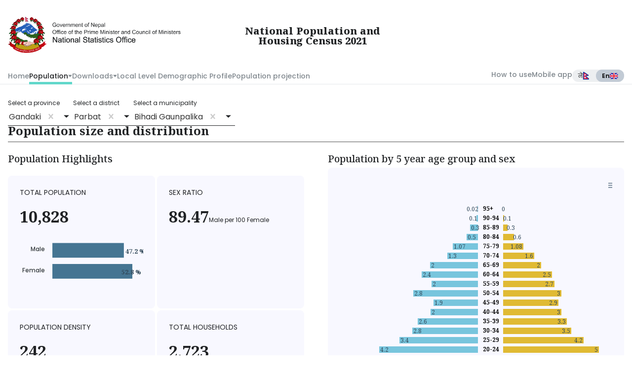

--- FILE ---
content_type: text/html; charset=utf-8
request_url: https://censusnepal.cbs.gov.np/results/population?province=4&district=45&municipality=6
body_size: 38173
content:
<!DOCTYPE html><html lang="en"><head><meta charSet="utf-8"/><meta name="viewport" content="width=device-width"/><link rel="preload" as="image" imageSrcSet="/results/_next/image?url=%2Fresults%2F_next%2Fstatic%2Fmedia%2Fcensus-en.688ba345.png&amp;w=750&amp;q=75 1x, /results/_next/image?url=%2Fresults%2F_next%2Fstatic%2Fmedia%2Fcensus-en.688ba345.png&amp;w=1920&amp;q=75 2x"/><title>population | national_population and housing_census_year results</title><meta name="next-head-count" content="4"/><link rel="preload" href="/results/_next/static/css/fad488a2338697d0.css" as="style"/><link rel="stylesheet" href="/results/_next/static/css/fad488a2338697d0.css" data-n-g=""/><link rel="preload" href="/results/_next/static/css/7750e4b7b025f02e.css" as="style"/><link rel="stylesheet" href="/results/_next/static/css/7750e4b7b025f02e.css" data-n-p=""/><noscript data-n-css=""></noscript><script defer="" nomodule="" src="/results/_next/static/chunks/polyfills-c67a75d1b6f99dc8.js"></script><script src="/results/_next/static/chunks/webpack-666ee4ab1d847dca.js" defer=""></script><script src="/results/_next/static/chunks/framework-dc6207eeeda8d4f1.js" defer=""></script><script src="/results/_next/static/chunks/main-0741ad013ff11348.js" defer=""></script><script src="/results/_next/static/chunks/pages/_app-2f27768378f2283c.js" defer=""></script><script src="/results/_next/static/chunks/594-d69e434284215e0b.js" defer=""></script><script src="/results/_next/static/chunks/1724-1ef715a2d7922911.js" defer=""></script><script src="/results/_next/static/chunks/9933-e387010a6e57a3f5.js" defer=""></script><script src="/results/_next/static/chunks/8539-c5a906b66a398639.js" defer=""></script><script src="/results/_next/static/chunks/4907-3fafbb814ac427e1.js" defer=""></script><script src="/results/_next/static/chunks/5643-583f2c359c42b8ca.js" defer=""></script><script src="/results/_next/static/chunks/pages/population-9c850a38c7bfe4dc.js" defer=""></script><script src="/results/_next/static/2kawZfkYezCKgmC5G_Trb/_buildManifest.js" defer=""></script><script src="/results/_next/static/2kawZfkYezCKgmC5G_Trb/_ssgManifest.js" defer=""></script></head><body><div id="__next"><div><main><button class="burger-btn h-8 w-8 print:hidden"><div class="hamburger "><span></span><span></span><span></span></div></button><header class="mb-[30px] border border-x-0 border-t-0 border-bottom-[#EDEFF1] print:hidden"><div class="container"><div class="py-2 flex items-center gap-3 lg:gap-8 justify-between"><a href="/results"></a><h1 class="lg:-ml-[230px] xl:-ml-[255px] header-text whitespace-nowrap sm:text-base md:text-xl pt-2 md:pt-3 font-bolder noto-fonts-extrabold text-center !leading-3 sm:!leading-5">National Population and<br/>Housing Census 2021</h1><img alt="Nepal Census logo" srcSet="/results/_next/image?url=%2Fresults%2F_next%2Fstatic%2Fmedia%2Fcensus-en.688ba345.png&amp;w=750&amp;q=75 1x, /results/_next/image?url=%2Fresults%2F_next%2Fstatic%2Fmedia%2Fcensus-en.688ba345.png&amp;w=1920&amp;q=75 2x" src="/results/_next/image?url=%2Fresults%2F_next%2Fstatic%2Fmedia%2Fcensus-en.688ba345.png&amp;w=1920&amp;q=75" width="672" height="672" decoding="async" data-nimg="1" class="header-logo sm:h-[125px] sm:w-[125px] -mr-2 md:-mr-4" style="color:transparent"/></div><nav class="flex gap-6 md:justify-between items-center relative"><div class="nav-item"><ul class="flex items-center gap-2 sm:gap-4"><li><a class="block pb-1 text-sm text-blue-200 hover:text-black-primary font-medium transition duration-200" href="/results">Home</a></li><li class="nav-item dropdown-list relative text-left cursor-pointer"><div class="pb-1 text-sm text-blue-200 hover:text-black-primary font-medium transition duration-200 flex items-center gap-1 nav-link-active"><span>Population</span><svg width="8" height="6" viewBox="0 0 7 5" fill="none" xmlns="http://www.w3.org/2000/svg"><path d="M7 0.5H0L3.5 4.5L7 0.5Z" fill="#80888E"></path></svg></div><div class="dropdown-list-item absolute min-w-[250px] z-[999] flex flex-col items-start right-0 md:left-0 top-6 bg-white divide-y divide-gray-100 border border-secondary-300 rounded-b-lg shadow-lg focus:outline-none opacity-0 invisible duration-200 -translate-y-2 h-[250px] overflow-y-scroll"><div class="w-full text-left"><div><a class="block px-3 py-2.5 text-sm text-blue-200 hover:text-black-primary font-medium transition duration-200" href="/results/household">Household</a></div></div><div class="w-full text-left"><div><a class="block px-3 py-2.5 text-sm text-blue-200 hover:text-black-primary font-medium transition duration-200" href="/results/population">Population</a></div></div><div class="w-full text-left"><div><a class="block px-3 py-2.5 text-sm text-blue-200 hover:text-black-primary font-medium transition duration-200" href="/results/population#marital_sts">Marital status</a></div></div><div class="w-full text-left"><div><a class="block px-3 py-2.5 text-sm text-blue-200 hover:text-black-primary font-medium transition duration-200" href="/results/population#disability">Disability</a></div></div><div class="w-full text-left"><div><a class="block px-3 py-2.5 text-sm text-blue-200 hover:text-black-primary font-medium transition duration-200" href="/results/population#birth_reg">Birth registration</a></div></div><div class="w-full text-left"><div><a class="block px-3 py-2.5 text-sm text-blue-200 hover:text-black-primary font-medium transition duration-200" href="/results/population#living_arrangements">Living arrangements</a></div></div><div class="w-full text-left"><div><a class="block px-3 py-2.5 text-sm text-blue-200 hover:text-black-primary font-medium transition duration-200" href="/results/literacy">Education</a></div></div><div class="w-full text-left"><div><a class="block px-3 py-2.5 text-sm text-blue-200 hover:text-black-primary font-medium transition duration-200" href="/results/fertility">Fertility</a></div></div><div class="w-full text-left"><div><a class="block px-3 py-2.5 text-sm text-blue-200 hover:text-black-primary font-medium transition duration-200" href="/results/migration">Migration</a></div></div><div class="w-full text-left"><div><a class="block px-3 py-2.5 text-sm text-blue-200 hover:text-black-primary font-medium transition duration-200" href="/results/economic">Economic Activity</a></div></div><div class="w-full text-left"><div><a class="block px-3 py-2.5 text-sm text-blue-200 hover:text-black-primary font-medium transition duration-200" href="/results/population#other">Other</a></div></div><div class="w-full text-left"><div><a class="block px-3 py-2.5 text-sm text-blue-200 hover:text-black-primary font-medium transition duration-200" href="/results/cast-ethnicity">Caste/ethnicity</a></div></div><div class="w-full text-left"><div><a class="block px-3 py-2.5 text-sm text-blue-200 hover:text-black-primary font-medium transition duration-200" href="/results/absent">Absent</a></div></div></div></li><div class="menu-wrapper"><button class=" text-left text-blue-200 font-medium"><span class="sub-dropdown">Demographic Info</span></button><div class="overflow-hidden duration-200" style="height:undefinedpx"><div><ul class="pl-7 pt-4"><li class="text-blue-200 font-medium&quot;"><a class="font-medium hover:text-black-primary transition duration-200" href="/results/household">Household</a></li><li class="text-blue-200 font-medium&quot;"><a class="font-medium hover:text-black-primary transition duration-200" href="/results/population">Population</a></li><li class="text-blue-200 font-medium&quot;"><a class="font-medium hover:text-black-primary transition duration-200" href="/results/population#marital_sts">Marital status</a></li><li class="text-blue-200 font-medium&quot;"><a class="font-medium hover:text-black-primary transition duration-200" href="/results/population#disability">Disability</a></li><li class="text-blue-200 font-medium&quot;"><a class="font-medium hover:text-black-primary transition duration-200" href="/results/population#birth_reg">Birth registration</a></li><li class="text-blue-200 font-medium&quot;"><a class="font-medium hover:text-black-primary transition duration-200" href="/results/population#living_arrangements">Living arrangements</a></li><li class="text-blue-200 font-medium&quot;"><a class="font-medium hover:text-black-primary transition duration-200" href="/results/literacy">Education</a></li><li class="text-blue-200 font-medium&quot;"><a class="font-medium hover:text-black-primary transition duration-200" href="/results/fertility">Fertility</a></li><li class="text-blue-200 font-medium&quot;"><a class="font-medium hover:text-black-primary transition duration-200" href="/results/migration">Migration</a></li><li class="text-blue-200 font-medium&quot;"><a class="font-medium hover:text-black-primary transition duration-200" href="/results/economic">Economic Activity</a></li><li class="text-blue-200 font-medium&quot;"><a class="font-medium hover:text-black-primary transition duration-200" href="/results/population#other">Other</a></li><li class="text-blue-200 font-medium&quot;"><a class="font-medium hover:text-black-primary transition duration-200" href="/results/cast-ethnicity">Caste/ethnicity</a></li><li class="text-blue-200 font-medium&quot;"><a class="font-medium hover:text-black-primary transition duration-200" href="/results/absent">Absent</a></li></ul></div></div></div><li class="relative text-left cursor-pointer nav-item dropdown-list"><div class="pb-1 text-sm text-blue-200 hover:text-black-primary font-medium transition duration-200 flex items-center gap-1"><span>Downloads</span><svg width="8" height="6" viewBox="0 0 7 5" fill="none" xmlns="http://www.w3.org/2000/svg"><path d="M7 0.5H0L3.5 4.5L7 0.5Z" fill="#80888E"></path></svg></div><div class="dropdown-list-item absolute min-w-[254px] z-[999] flex flex-col items-start right-0 md:left-0 top-6 bg-white divide-y divide-gray-100 border border-secondary-300 rounded-b-lg hover:rounded-br-none shadow-lg focus:outline-none opacity-0 invisible duration-200 -translate-y-2"><div class="relative w-full text-left group"><div class="flex items-center justify-between px-3 py-2.5 text-blue-200 hover:text-black-primary transition duration-200"><span class="text-sm font-medium capitalize cursor-pointer">Report</span><svg class="-rotate-90" width="8" height="6" viewBox="0 0 7 5" fill="none" xmlns="http://www.w3.org/2000/svg"><path d="M7 0.5H0L3.5 4.5L7 0.5Z" fill="#80888E"></path></svg></div><div class="absolute left-full top-[-1px] w-48 bg-white border border-secondary-300 shadow-lg invisible opacity-0 group-hover:visible group-hover:opacity-100 transition duration-200"><a class="block px-3 py-2.5 text-sm text-blue-200 hover:text-black-primary font-medium transition duration-200 capitalize" href="/results/downloads/national?type=report">National</a><a class="block px-3 py-2.5 text-sm text-blue-200 hover:text-black-primary font-medium transition duration-200 capitalize" href="/results/downloads/thematic?type=report">thematic</a><a class="block px-3 py-2.5 text-sm text-blue-200 hover:text-black-primary font-medium transition duration-200 capitalize" href="/results/downloads/provincial/1?type=report">Province/ District/ Local Report</a><a class="block px-3 py-2.5 text-sm text-blue-200 hover:text-black-primary font-medium transition duration-200 capitalize" href="/results/downloads/caste-ethnicity?type=report">Caste/ Ethnicity Report</a><a class="block px-3 py-2.5 text-sm text-blue-200 hover:text-black-primary font-medium transition duration-200 capitalize" href="/results/downloads/urban-rural?type=report">Urban/ Rural Report</a><a class="block px-3 py-2.5 text-sm text-blue-200 hover:text-black-primary font-medium transition duration-200 capitalize" href="/results/downloads/post-enumeration-report-survey?type=report">Post Enumeration Survey Report</a><a class="block px-3 py-2.5 text-sm text-blue-200 hover:text-black-primary font-medium transition duration-200 capitalize" href="/results/downloads/census-in-nepal?type=report">Census in Nepal</a><a class="block px-3 py-2.5 text-sm text-blue-200 hover:text-black-primary font-medium transition duration-200 capitalize" href="/results/downloads/degree-urbanization-report?type=report">Report on Degree of Urbanization in Nepal</a><a class="block px-3 py-2.5 text-sm text-blue-200 hover:text-black-primary font-medium transition duration-200 capitalize" href="/results/downloads/community?type=report">Community Report</a><a class="block px-3 py-2.5 text-sm text-blue-200 hover:text-black-primary font-medium transition duration-200 capitalize" href="/results/downloads/local-level-report?type=report">Local Level Report</a><a class="block px-3 py-2.5 text-sm text-blue-200 hover:text-black-primary font-medium transition duration-200 capitalize" href="/results/downloads/child-statistics-report?type=report">Child Statistics</a></div></div><div class="relative w-full text-left group"><div class="flex items-center justify-between px-3 py-2.5 text-blue-200 hover:text-black-primary transition duration-200"><span class="text-sm font-medium capitalize cursor-pointer">Data</span><svg class="-rotate-90" width="8" height="6" viewBox="0 0 7 5" fill="none" xmlns="http://www.w3.org/2000/svg"><path d="M7 0.5H0L3.5 4.5L7 0.5Z" fill="#80888E"></path></svg></div><div class="absolute left-full top-[-1px] w-48 bg-white border border-secondary-300 shadow-lg invisible opacity-0 group-hover:visible group-hover:opacity-100 transition duration-200"><a class="block px-3 py-2.5 text-sm text-blue-200 hover:text-black-primary font-medium transition duration-200 capitalize" href="/results/downloads/national?type=data">National</a><a class="block px-3 py-2.5 text-sm text-blue-200 hover:text-black-primary font-medium transition duration-200 capitalize" href="/results/downloads/provincial/1?type=data">Province/ District/ Local Report</a><a class="block px-3 py-2.5 text-sm text-blue-200 hover:text-black-primary font-medium transition duration-200 capitalize" href="/results/downloads/ward?type=data">Ward Report</a><a class="block px-3 py-2.5 text-sm text-blue-200 hover:text-black-primary font-medium transition duration-200 capitalize" href="/results/downloads/caste-ethnicity?type=data">Caste/ Ethnicity Report</a><a class="block px-3 py-2.5 text-sm text-blue-200 hover:text-black-primary font-medium transition duration-200 capitalize" href="/results/downloads/disability?type=data">Disability</a><a class="block px-3 py-2.5 text-sm text-blue-200 hover:text-black-primary font-medium transition duration-200 capitalize" href="/results/downloads/urban-rural?type=data">Urban/ Rural Report</a><a class="block px-3 py-2.5 text-sm text-blue-200 hover:text-black-primary font-medium transition duration-200 capitalize" href="/results/downloads/household-results?type=data">House and Household Listing Results</a><a class="block px-3 py-2.5 text-sm text-blue-200 hover:text-black-primary font-medium transition duration-200 capitalize" href="/results/downloads/community?type=data">Community Report</a><a class="block px-3 py-2.5 text-sm text-blue-200 hover:text-black-primary font-medium transition duration-200 capitalize" href="/results/downloads/child-statistics-report?type=data">Child Statistics</a><a class="block px-3 py-2.5 text-sm text-blue-200 hover:text-black-primary font-medium transition duration-200 capitalize" href="/results/downloads/dalit-statistics-report?type=data">Dalit statistics</a><a class="block px-3 py-2.5 text-sm text-blue-200 hover:text-black-primary font-medium transition duration-200 capitalize" href="/results/downloads/degurba-report?type=data">Degurba</a></div></div><div class="relative w-full text-left group"><a class="block px-3 py-2.5 text-sm text-blue-200 hover:text-black-primary font-medium transition duration-200 capitalize" href="/results/downloads/census-dataset">Census Dataset</a></div></div></li><div class="menu-wrapper"><button class=" text-left text-blue-200 font-medium"><span class="sub-dropdown">Downloads</span></button><div class="overflow-hidden duration-200" style="height:undefinedpx"><div><ul class="pt-4 pl-7"><li class="w-full text-left"><div class="menu-wrapper"><button class=" text-left text-blue-200 font-medium"><span class="sub-dropdown">Report</span></button><div class="overflow-hidden duration-100" style="height:undefinedpx"><div><ul class="pt-4 pl-7"><li><a class="block py-2.5 text-sm text-blue-200 hover:text-black-primary font-medium transition duration-200 capitalize" href="/results/downloads/national?type=report">National</a></li><li><a class="block py-2.5 text-sm text-blue-200 hover:text-black-primary font-medium transition duration-200 capitalize" href="/results/downloads/thematic?type=report">thematic</a></li><li><a class="block py-2.5 text-sm text-blue-200 hover:text-black-primary font-medium transition duration-200 capitalize" href="/results/downloads/provincial/1?type=report">Province/ District/ Local Report</a></li><li><a class="block py-2.5 text-sm text-blue-200 hover:text-black-primary font-medium transition duration-200 capitalize" href="/results/downloads/caste-ethnicity?type=report">Caste/ Ethnicity Report</a></li><li><a class="block py-2.5 text-sm text-blue-200 hover:text-black-primary font-medium transition duration-200 capitalize" href="/results/downloads/urban-rural?type=report">Urban/ Rural Report</a></li><li><a class="block py-2.5 text-sm text-blue-200 hover:text-black-primary font-medium transition duration-200 capitalize" href="/results/downloads/post-enumeration-report-survey?type=report">Post Enumeration Survey Report</a></li><li><a class="block py-2.5 text-sm text-blue-200 hover:text-black-primary font-medium transition duration-200 capitalize" href="/results/downloads/census-in-nepal?type=report">Census in Nepal</a></li><li><a class="block py-2.5 text-sm text-blue-200 hover:text-black-primary font-medium transition duration-200 capitalize" href="/results/downloads/degree-urbanization-report?type=report">Report on Degree of Urbanization in Nepal</a></li><li><a class="block py-2.5 text-sm text-blue-200 hover:text-black-primary font-medium transition duration-200 capitalize" href="/results/downloads/community?type=report">Community Report</a></li><li><a class="block py-2.5 text-sm text-blue-200 hover:text-black-primary font-medium transition duration-200 capitalize" href="/results/downloads/local-level-report?type=report">Local Level Report</a></li><li><a class="block py-2.5 text-sm text-blue-200 hover:text-black-primary font-medium transition duration-200 capitalize" href="/results/downloads/child-statistics-report?type=report">Child Statistics</a></li></ul></div></div></div></li><li class="w-full text-left"><div class="menu-wrapper"><button class=" text-left text-blue-200 font-medium"><span class="sub-dropdown">Data</span></button><div class="overflow-hidden duration-100" style="height:undefinedpx"><div><ul class="pt-4 pl-7"><li><a class="block py-2.5 text-sm text-blue-200 hover:text-black-primary font-medium transition duration-200 capitalize" href="/results/downloads/national?type=data">National</a></li><li><a class="block py-2.5 text-sm text-blue-200 hover:text-black-primary font-medium transition duration-200 capitalize" href="/results/downloads/provincial/1?type=data">Province/ District/ Local Report</a></li><li><a class="block py-2.5 text-sm text-blue-200 hover:text-black-primary font-medium transition duration-200 capitalize" href="/results/downloads/ward?type=data">Ward Report</a></li><li><a class="block py-2.5 text-sm text-blue-200 hover:text-black-primary font-medium transition duration-200 capitalize" href="/results/downloads/caste-ethnicity?type=data">Caste/ Ethnicity Report</a></li><li><a class="block py-2.5 text-sm text-blue-200 hover:text-black-primary font-medium transition duration-200 capitalize" href="/results/downloads/disability?type=data">Disability</a></li><li><a class="block py-2.5 text-sm text-blue-200 hover:text-black-primary font-medium transition duration-200 capitalize" href="/results/downloads/urban-rural?type=data">Urban/ Rural Report</a></li><li><a class="block py-2.5 text-sm text-blue-200 hover:text-black-primary font-medium transition duration-200 capitalize" href="/results/downloads/household-results?type=data">House and Household Listing Results</a></li><li><a class="block py-2.5 text-sm text-blue-200 hover:text-black-primary font-medium transition duration-200 capitalize" href="/results/downloads/community?type=data">Community Report</a></li><li><a class="block py-2.5 text-sm text-blue-200 hover:text-black-primary font-medium transition duration-200 capitalize" href="/results/downloads/child-statistics-report?type=data">Child Statistics</a></li><li><a class="block py-2.5 text-sm text-blue-200 hover:text-black-primary font-medium transition duration-200 capitalize" href="/results/downloads/dalit-statistics-report?type=data">Dalit statistics</a></li><li><a class="block py-2.5 text-sm text-blue-200 hover:text-black-primary font-medium transition duration-200 capitalize" href="/results/downloads/degurba-report?type=data">Degurba</a></li></ul></div></div></div></li><li class="w-full text-left"><a class="block py-2.5 text-sm text-blue-200 hover:text-black-primary font-medium transition duration-200 capitalize" href="/results/downloads/census-dataset">Census Dataset</a></li></ul></div></div></div><li><a class="block pb-1 text-sm text-blue-200 hover:text-black-primary font-medium transition duration-200" href="/results/local-level">Local Level Demographic Profile</a></li><li><a class="block pb-1 text-sm text-blue-200 hover:text-black-primary font-medium transition duration-200" href="/results/population-projection">Population projection</a></li></ul></div><div class="nav-item"><div class="flex gap-2 sm:gap-6"><a class="sm:ml-auto nav-item text-sm text-blue-200 hover:text-black-primary font-medium transition duration-200" href="/results/how-to-use">How to use</a><a download="" href="https://play.google.com/store/apps/details?id=com.nsa.census" class="sm:ml-auto text-sm text-blue-200 hover:text-black-primary font-medium transition duration-200" target="_blank" rel="noreferrer">Mobile app</a><div class="nav-item pb-1 poppins"><div class="inline-flex rounded-full language-switcher bg-[#EDEFF1] h-[25px]"><button class="flex items-center py-2 px-2 sm:px-3 gap-1 text-xs rounded-full transition duration-200">ने<svg width="15" height="17" viewBox="0 0 15 17" fill="none" xmlns="http://www.w3.org/2000/svg"><path fill-rule="evenodd" clip-rule="evenodd" d="M0.799988 2.62519C0.799988 1.58834 1.64052 0.747803 2.67737 0.747803C2.80092 0.747803 2.92171 0.784373 3.0245 0.852905L11.6039 6.57252C12.7016 7.30428 12.1835 9.01525 10.8643 9.01525H7.00057L12.5974 13.9125C13.524 14.7232 12.9506 16.2493 11.7194 16.2493H2.79999C1.69542 16.2493 0.799988 15.3538 0.799988 14.2493V2.62519Z" fill="white"></path><path d="M11.7194 15.5826H1.46665V1.41447H2.665L11.2341 7.12722C11.7829 7.4931 11.5239 8.34858 10.8643 8.34858H7.00057C6.72284 8.34858 6.47419 8.52077 6.37651 8.78077C6.27882 9.04076 6.35255 9.33408 6.56157 9.51697L12.1584 14.4142C12.6217 14.8196 12.335 15.5826 11.7194 15.5826Z" fill="#EE1B44" stroke="#0543A8" stroke-width="1.33333" stroke-linejoin="round"></path><path fill-rule="evenodd" clip-rule="evenodd" d="M6.10992 6.79403C6.40764 6.71244 6.6821 6.60086 6.92485 6.46493C6.68406 7.33948 5.88303 7.98186 4.93195 7.98186C3.98084 7.98186 3.17979 7.33944 2.93903 6.46485C3.18243 6.60116 3.45771 6.71299 3.75635 6.79464L4.1584 6.43166L3.50133 5.83844L4.38542 5.8836L4.34026 4.99951L4.93348 5.65659L5.52669 4.99951L5.48154 5.8836L6.36563 5.83844L5.70855 6.43166L6.10992 6.79403ZM4.14279 14.0251L4.93375 13.149L5.7247 14.0251L5.66449 12.8463L6.84328 12.9066L5.96718 12.1156L6.84328 11.3246L5.66449 11.3849L5.7247 10.2061L4.93375 11.0822L4.14279 10.2061L4.203 11.3849L3.02421 11.3246L3.90031 12.1156L3.02421 12.9066L4.203 12.8463L4.14279 14.0251Z" fill="white"></path></svg></button><button class="flex items-center py-2 px-2 sm:px-3 gap-1 text-xs rounded-full transition duration-200 bg-[#C2CBD5] font-bold">En<svg width="17" height="13" viewBox="0 0 17 13" fill="none" xmlns="http://www.w3.org/2000/svg"><g clip-path="url(#clip0_39_271)"><rect y="0.998535" width="16.8" height="12" rx="1.2" fill="white"></rect><mask id="mask0_39_271" maskUnits="userSpaceOnUse" x="0" y="0" width="17" height="13"><rect y="0.998535" width="16.8" height="12" rx="1.2" fill="white"></rect></mask><g mask="url(#mask0_39_271)"><rect y="0.998535" width="16.8" height="12" fill="#0A17A7"></rect><path fill-rule="evenodd" clip-rule="evenodd" d="M4.00428 8.99851L-1.66409 12.8219L-0.769378 14.1483L6.40012 9.31245V13.7985H10.4001V9.31249L17.5696 14.1484L18.4643 12.8219L12.7959 8.99851H16.8001V4.99851H12.7958L18.4643 1.17506L17.5696 -0.151401L10.4001 4.68446V0.198511H6.40012V4.68451L-0.76936 -0.151367L-1.66407 1.17509L4.00438 4.99851H0.00012207V8.99851H4.00428Z" fill="white"></path><path d="M11.2008 4.7979L18.8 -0.201416" stroke="#DB1F35" stroke-width="0.4" stroke-linecap="round"></path><path d="M12.0076 9.21702L18.8199 13.8087" stroke="#DB1F35" stroke-width="0.4" stroke-linecap="round"></path><path d="M4.80338 4.78484L-2.30243 -0.00402832" stroke="#DB1F35" stroke-width="0.4" stroke-linecap="round"></path><path d="M5.57408 9.16143L-2.30243 14.3848" stroke="#DB1F35" stroke-width="0.4" stroke-linecap="round"></path><path fill-rule="evenodd" clip-rule="evenodd" d="M0 8.19854H7.2V12.9985H9.6V8.19854H16.8V5.79854H9.6V0.998535H7.2V5.79854H0V8.19854Z" fill="#E6273E"></path></g></g><defs><clipPath id="clip0_39_271"><rect width="16.8" height="12" fill="white" transform="translate(0 0.998535)"></rect></clipPath></defs></svg></button></div></div></div></div><div class="menu-wrapper"><button class=""></button><div class="hamburger-menu "><div class="px-5"><div class="mb-6 poppins"><div class="inline-flex rounded-full language-switcher bg-[#EDEFF1] h-[25px]"><button class="flex items-center py-2 px-2 sm:px-3 gap-1 text-xs rounded-full transition duration-200">ने<svg width="15" height="17" viewBox="0 0 15 17" fill="none" xmlns="http://www.w3.org/2000/svg"><path fill-rule="evenodd" clip-rule="evenodd" d="M0.799988 2.62519C0.799988 1.58834 1.64052 0.747803 2.67737 0.747803C2.80092 0.747803 2.92171 0.784373 3.0245 0.852905L11.6039 6.57252C12.7016 7.30428 12.1835 9.01525 10.8643 9.01525H7.00057L12.5974 13.9125C13.524 14.7232 12.9506 16.2493 11.7194 16.2493H2.79999C1.69542 16.2493 0.799988 15.3538 0.799988 14.2493V2.62519Z" fill="white"></path><path d="M11.7194 15.5826H1.46665V1.41447H2.665L11.2341 7.12722C11.7829 7.4931 11.5239 8.34858 10.8643 8.34858H7.00057C6.72284 8.34858 6.47419 8.52077 6.37651 8.78077C6.27882 9.04076 6.35255 9.33408 6.56157 9.51697L12.1584 14.4142C12.6217 14.8196 12.335 15.5826 11.7194 15.5826Z" fill="#EE1B44" stroke="#0543A8" stroke-width="1.33333" stroke-linejoin="round"></path><path fill-rule="evenodd" clip-rule="evenodd" d="M6.10992 6.79403C6.40764 6.71244 6.6821 6.60086 6.92485 6.46493C6.68406 7.33948 5.88303 7.98186 4.93195 7.98186C3.98084 7.98186 3.17979 7.33944 2.93903 6.46485C3.18243 6.60116 3.45771 6.71299 3.75635 6.79464L4.1584 6.43166L3.50133 5.83844L4.38542 5.8836L4.34026 4.99951L4.93348 5.65659L5.52669 4.99951L5.48154 5.8836L6.36563 5.83844L5.70855 6.43166L6.10992 6.79403ZM4.14279 14.0251L4.93375 13.149L5.7247 14.0251L5.66449 12.8463L6.84328 12.9066L5.96718 12.1156L6.84328 11.3246L5.66449 11.3849L5.7247 10.2061L4.93375 11.0822L4.14279 10.2061L4.203 11.3849L3.02421 11.3246L3.90031 12.1156L3.02421 12.9066L4.203 12.8463L4.14279 14.0251Z" fill="white"></path></svg></button><button class="flex items-center py-2 px-2 sm:px-3 gap-1 text-xs rounded-full transition duration-200 bg-[#C2CBD5] font-bold">En<svg width="17" height="13" viewBox="0 0 17 13" fill="none" xmlns="http://www.w3.org/2000/svg"><g clip-path="url(#clip0_39_271)"><rect y="0.998535" width="16.8" height="12" rx="1.2" fill="white"></rect><mask id="mask0_39_271" maskUnits="userSpaceOnUse" x="0" y="0" width="17" height="13"><rect y="0.998535" width="16.8" height="12" rx="1.2" fill="white"></rect></mask><g mask="url(#mask0_39_271)"><rect y="0.998535" width="16.8" height="12" fill="#0A17A7"></rect><path fill-rule="evenodd" clip-rule="evenodd" d="M4.00428 8.99851L-1.66409 12.8219L-0.769378 14.1483L6.40012 9.31245V13.7985H10.4001V9.31249L17.5696 14.1484L18.4643 12.8219L12.7959 8.99851H16.8001V4.99851H12.7958L18.4643 1.17506L17.5696 -0.151401L10.4001 4.68446V0.198511H6.40012V4.68451L-0.76936 -0.151367L-1.66407 1.17509L4.00438 4.99851H0.00012207V8.99851H4.00428Z" fill="white"></path><path d="M11.2008 4.7979L18.8 -0.201416" stroke="#DB1F35" stroke-width="0.4" stroke-linecap="round"></path><path d="M12.0076 9.21702L18.8199 13.8087" stroke="#DB1F35" stroke-width="0.4" stroke-linecap="round"></path><path d="M4.80338 4.78484L-2.30243 -0.00402832" stroke="#DB1F35" stroke-width="0.4" stroke-linecap="round"></path><path d="M5.57408 9.16143L-2.30243 14.3848" stroke="#DB1F35" stroke-width="0.4" stroke-linecap="round"></path><path fill-rule="evenodd" clip-rule="evenodd" d="M0 8.19854H7.2V12.9985H9.6V8.19854H16.8V5.79854H9.6V0.998535H7.2V5.79854H0V8.19854Z" fill="#E6273E"></path></g></g><defs><clipPath id="clip0_39_271"><rect width="16.8" height="12" fill="white" transform="translate(0 0.998535)"></rect></clipPath></defs></svg></button></div></div><ul><li class="hamburger-menu-list"><a class="block text-blue-200 hover:text-black-primary font-medium transition duration-200" href="/results">Home</a></li><li class="nav-item dropdown-list relative text-left cursor-pointer"><div class="pb-1 text-sm text-blue-200 hover:text-black-primary font-medium transition duration-200 flex items-center gap-1 nav-link-active"><span>Population</span><svg width="8" height="6" viewBox="0 0 7 5" fill="none" xmlns="http://www.w3.org/2000/svg"><path d="M7 0.5H0L3.5 4.5L7 0.5Z" fill="#80888E"></path></svg></div><div class="dropdown-list-item absolute min-w-[250px] z-[999] flex flex-col items-start right-0 md:left-0 top-6 bg-white divide-y divide-gray-100 border border-secondary-300 rounded-b-lg shadow-lg focus:outline-none opacity-0 invisible duration-200 -translate-y-2 h-[250px] overflow-y-scroll"><div class="w-full text-left"><div><a class="block px-3 py-2.5 text-sm text-blue-200 hover:text-black-primary font-medium transition duration-200" href="/results/household">Household</a></div></div><div class="w-full text-left"><div><a class="block px-3 py-2.5 text-sm text-blue-200 hover:text-black-primary font-medium transition duration-200" href="/results/population">Population</a></div></div><div class="w-full text-left"><div><a class="block px-3 py-2.5 text-sm text-blue-200 hover:text-black-primary font-medium transition duration-200" href="/results/population#marital_sts">Marital status</a></div></div><div class="w-full text-left"><div><a class="block px-3 py-2.5 text-sm text-blue-200 hover:text-black-primary font-medium transition duration-200" href="/results/population#disability">Disability</a></div></div><div class="w-full text-left"><div><a class="block px-3 py-2.5 text-sm text-blue-200 hover:text-black-primary font-medium transition duration-200" href="/results/population#birth_reg">Birth registration</a></div></div><div class="w-full text-left"><div><a class="block px-3 py-2.5 text-sm text-blue-200 hover:text-black-primary font-medium transition duration-200" href="/results/population#living_arrangements">Living arrangements</a></div></div><div class="w-full text-left"><div><a class="block px-3 py-2.5 text-sm text-blue-200 hover:text-black-primary font-medium transition duration-200" href="/results/literacy">Education</a></div></div><div class="w-full text-left"><div><a class="block px-3 py-2.5 text-sm text-blue-200 hover:text-black-primary font-medium transition duration-200" href="/results/fertility">Fertility</a></div></div><div class="w-full text-left"><div><a class="block px-3 py-2.5 text-sm text-blue-200 hover:text-black-primary font-medium transition duration-200" href="/results/migration">Migration</a></div></div><div class="w-full text-left"><div><a class="block px-3 py-2.5 text-sm text-blue-200 hover:text-black-primary font-medium transition duration-200" href="/results/economic">Economic Activity</a></div></div><div class="w-full text-left"><div><a class="block px-3 py-2.5 text-sm text-blue-200 hover:text-black-primary font-medium transition duration-200" href="/results/population#other">Other</a></div></div><div class="w-full text-left"><div><a class="block px-3 py-2.5 text-sm text-blue-200 hover:text-black-primary font-medium transition duration-200" href="/results/cast-ethnicity">Caste/ethnicity</a></div></div><div class="w-full text-left"><div><a class="block px-3 py-2.5 text-sm text-blue-200 hover:text-black-primary font-medium transition duration-200" href="/results/absent">Absent</a></div></div></div></li><div class="menu-wrapper"><button class=" text-left text-blue-200 font-medium"><span class="sub-dropdown">Demographic Info</span></button><div class="overflow-hidden duration-200" style="height:undefinedpx"><div><ul class="pl-7 pt-4"><li class="text-blue-200 font-medium&quot;"><a class="font-medium hover:text-black-primary transition duration-200" href="/results/household">Household</a></li><li class="text-blue-200 font-medium&quot;"><a class="font-medium hover:text-black-primary transition duration-200" href="/results/population">Population</a></li><li class="text-blue-200 font-medium&quot;"><a class="font-medium hover:text-black-primary transition duration-200" href="/results/population#marital_sts">Marital status</a></li><li class="text-blue-200 font-medium&quot;"><a class="font-medium hover:text-black-primary transition duration-200" href="/results/population#disability">Disability</a></li><li class="text-blue-200 font-medium&quot;"><a class="font-medium hover:text-black-primary transition duration-200" href="/results/population#birth_reg">Birth registration</a></li><li class="text-blue-200 font-medium&quot;"><a class="font-medium hover:text-black-primary transition duration-200" href="/results/population#living_arrangements">Living arrangements</a></li><li class="text-blue-200 font-medium&quot;"><a class="font-medium hover:text-black-primary transition duration-200" href="/results/literacy">Education</a></li><li class="text-blue-200 font-medium&quot;"><a class="font-medium hover:text-black-primary transition duration-200" href="/results/fertility">Fertility</a></li><li class="text-blue-200 font-medium&quot;"><a class="font-medium hover:text-black-primary transition duration-200" href="/results/migration">Migration</a></li><li class="text-blue-200 font-medium&quot;"><a class="font-medium hover:text-black-primary transition duration-200" href="/results/economic">Economic Activity</a></li><li class="text-blue-200 font-medium&quot;"><a class="font-medium hover:text-black-primary transition duration-200" href="/results/population#other">Other</a></li><li class="text-blue-200 font-medium&quot;"><a class="font-medium hover:text-black-primary transition duration-200" href="/results/cast-ethnicity">Caste/ethnicity</a></li><li class="text-blue-200 font-medium&quot;"><a class="font-medium hover:text-black-primary transition duration-200" href="/results/absent">Absent</a></li></ul></div></div></div><li class="relative text-left cursor-pointer nav-item dropdown-list"><div class="pb-1 text-sm text-blue-200 hover:text-black-primary font-medium transition duration-200 flex items-center gap-1"><span>Downloads</span><svg width="8" height="6" viewBox="0 0 7 5" fill="none" xmlns="http://www.w3.org/2000/svg"><path d="M7 0.5H0L3.5 4.5L7 0.5Z" fill="#80888E"></path></svg></div><div class="dropdown-list-item absolute min-w-[254px] z-[999] flex flex-col items-start right-0 md:left-0 top-6 bg-white divide-y divide-gray-100 border border-secondary-300 rounded-b-lg hover:rounded-br-none shadow-lg focus:outline-none opacity-0 invisible duration-200 -translate-y-2"><div class="relative w-full text-left group"><div class="flex items-center justify-between px-3 py-2.5 text-blue-200 hover:text-black-primary transition duration-200"><span class="text-sm font-medium capitalize cursor-pointer">Report</span><svg class="-rotate-90" width="8" height="6" viewBox="0 0 7 5" fill="none" xmlns="http://www.w3.org/2000/svg"><path d="M7 0.5H0L3.5 4.5L7 0.5Z" fill="#80888E"></path></svg></div><div class="absolute left-full top-[-1px] w-48 bg-white border border-secondary-300 shadow-lg invisible opacity-0 group-hover:visible group-hover:opacity-100 transition duration-200"><a class="block px-3 py-2.5 text-sm text-blue-200 hover:text-black-primary font-medium transition duration-200 capitalize" href="/results/downloads/national?type=report">National</a><a class="block px-3 py-2.5 text-sm text-blue-200 hover:text-black-primary font-medium transition duration-200 capitalize" href="/results/downloads/thematic?type=report">thematic</a><a class="block px-3 py-2.5 text-sm text-blue-200 hover:text-black-primary font-medium transition duration-200 capitalize" href="/results/downloads/provincial/1?type=report">Province/ District/ Local Report</a><a class="block px-3 py-2.5 text-sm text-blue-200 hover:text-black-primary font-medium transition duration-200 capitalize" href="/results/downloads/caste-ethnicity?type=report">Caste/ Ethnicity Report</a><a class="block px-3 py-2.5 text-sm text-blue-200 hover:text-black-primary font-medium transition duration-200 capitalize" href="/results/downloads/urban-rural?type=report">Urban/ Rural Report</a><a class="block px-3 py-2.5 text-sm text-blue-200 hover:text-black-primary font-medium transition duration-200 capitalize" href="/results/downloads/post-enumeration-report-survey?type=report">Post Enumeration Survey Report</a><a class="block px-3 py-2.5 text-sm text-blue-200 hover:text-black-primary font-medium transition duration-200 capitalize" href="/results/downloads/census-in-nepal?type=report">Census in Nepal</a><a class="block px-3 py-2.5 text-sm text-blue-200 hover:text-black-primary font-medium transition duration-200 capitalize" href="/results/downloads/degree-urbanization-report?type=report">Report on Degree of Urbanization in Nepal</a><a class="block px-3 py-2.5 text-sm text-blue-200 hover:text-black-primary font-medium transition duration-200 capitalize" href="/results/downloads/community?type=report">Community Report</a><a class="block px-3 py-2.5 text-sm text-blue-200 hover:text-black-primary font-medium transition duration-200 capitalize" href="/results/downloads/local-level-report?type=report">Local Level Report</a><a class="block px-3 py-2.5 text-sm text-blue-200 hover:text-black-primary font-medium transition duration-200 capitalize" href="/results/downloads/child-statistics-report?type=report">Child Statistics</a></div></div><div class="relative w-full text-left group"><div class="flex items-center justify-between px-3 py-2.5 text-blue-200 hover:text-black-primary transition duration-200"><span class="text-sm font-medium capitalize cursor-pointer">Data</span><svg class="-rotate-90" width="8" height="6" viewBox="0 0 7 5" fill="none" xmlns="http://www.w3.org/2000/svg"><path d="M7 0.5H0L3.5 4.5L7 0.5Z" fill="#80888E"></path></svg></div><div class="absolute left-full top-[-1px] w-48 bg-white border border-secondary-300 shadow-lg invisible opacity-0 group-hover:visible group-hover:opacity-100 transition duration-200"><a class="block px-3 py-2.5 text-sm text-blue-200 hover:text-black-primary font-medium transition duration-200 capitalize" href="/results/downloads/national?type=data">National</a><a class="block px-3 py-2.5 text-sm text-blue-200 hover:text-black-primary font-medium transition duration-200 capitalize" href="/results/downloads/provincial/1?type=data">Province/ District/ Local Report</a><a class="block px-3 py-2.5 text-sm text-blue-200 hover:text-black-primary font-medium transition duration-200 capitalize" href="/results/downloads/ward?type=data">Ward Report</a><a class="block px-3 py-2.5 text-sm text-blue-200 hover:text-black-primary font-medium transition duration-200 capitalize" href="/results/downloads/caste-ethnicity?type=data">Caste/ Ethnicity Report</a><a class="block px-3 py-2.5 text-sm text-blue-200 hover:text-black-primary font-medium transition duration-200 capitalize" href="/results/downloads/disability?type=data">Disability</a><a class="block px-3 py-2.5 text-sm text-blue-200 hover:text-black-primary font-medium transition duration-200 capitalize" href="/results/downloads/urban-rural?type=data">Urban/ Rural Report</a><a class="block px-3 py-2.5 text-sm text-blue-200 hover:text-black-primary font-medium transition duration-200 capitalize" href="/results/downloads/household-results?type=data">House and Household Listing Results</a><a class="block px-3 py-2.5 text-sm text-blue-200 hover:text-black-primary font-medium transition duration-200 capitalize" href="/results/downloads/community?type=data">Community Report</a><a class="block px-3 py-2.5 text-sm text-blue-200 hover:text-black-primary font-medium transition duration-200 capitalize" href="/results/downloads/child-statistics-report?type=data">Child Statistics</a><a class="block px-3 py-2.5 text-sm text-blue-200 hover:text-black-primary font-medium transition duration-200 capitalize" href="/results/downloads/dalit-statistics-report?type=data">Dalit statistics</a><a class="block px-3 py-2.5 text-sm text-blue-200 hover:text-black-primary font-medium transition duration-200 capitalize" href="/results/downloads/degurba-report?type=data">Degurba</a></div></div><div class="relative w-full text-left group"><a class="block px-3 py-2.5 text-sm text-blue-200 hover:text-black-primary font-medium transition duration-200 capitalize" href="/results/downloads/census-dataset">Census Dataset</a></div></div></li><div class="menu-wrapper"><button class=" text-left text-blue-200 font-medium"><span class="sub-dropdown">Downloads</span></button><div class="overflow-hidden duration-200" style="height:undefinedpx"><div><ul class="pt-4 pl-7"><li class="w-full text-left"><div class="menu-wrapper"><button class=" text-left text-blue-200 font-medium"><span class="sub-dropdown">Report</span></button><div class="overflow-hidden duration-100" style="height:undefinedpx"><div><ul class="pt-4 pl-7"><li><a class="block py-2.5 text-sm text-blue-200 hover:text-black-primary font-medium transition duration-200 capitalize" href="/results/downloads/national?type=report">National</a></li><li><a class="block py-2.5 text-sm text-blue-200 hover:text-black-primary font-medium transition duration-200 capitalize" href="/results/downloads/thematic?type=report">thematic</a></li><li><a class="block py-2.5 text-sm text-blue-200 hover:text-black-primary font-medium transition duration-200 capitalize" href="/results/downloads/provincial/1?type=report">Province/ District/ Local Report</a></li><li><a class="block py-2.5 text-sm text-blue-200 hover:text-black-primary font-medium transition duration-200 capitalize" href="/results/downloads/caste-ethnicity?type=report">Caste/ Ethnicity Report</a></li><li><a class="block py-2.5 text-sm text-blue-200 hover:text-black-primary font-medium transition duration-200 capitalize" href="/results/downloads/urban-rural?type=report">Urban/ Rural Report</a></li><li><a class="block py-2.5 text-sm text-blue-200 hover:text-black-primary font-medium transition duration-200 capitalize" href="/results/downloads/post-enumeration-report-survey?type=report">Post Enumeration Survey Report</a></li><li><a class="block py-2.5 text-sm text-blue-200 hover:text-black-primary font-medium transition duration-200 capitalize" href="/results/downloads/census-in-nepal?type=report">Census in Nepal</a></li><li><a class="block py-2.5 text-sm text-blue-200 hover:text-black-primary font-medium transition duration-200 capitalize" href="/results/downloads/degree-urbanization-report?type=report">Report on Degree of Urbanization in Nepal</a></li><li><a class="block py-2.5 text-sm text-blue-200 hover:text-black-primary font-medium transition duration-200 capitalize" href="/results/downloads/community?type=report">Community Report</a></li><li><a class="block py-2.5 text-sm text-blue-200 hover:text-black-primary font-medium transition duration-200 capitalize" href="/results/downloads/local-level-report?type=report">Local Level Report</a></li><li><a class="block py-2.5 text-sm text-blue-200 hover:text-black-primary font-medium transition duration-200 capitalize" href="/results/downloads/child-statistics-report?type=report">Child Statistics</a></li></ul></div></div></div></li><li class="w-full text-left"><div class="menu-wrapper"><button class=" text-left text-blue-200 font-medium"><span class="sub-dropdown">Data</span></button><div class="overflow-hidden duration-100" style="height:undefinedpx"><div><ul class="pt-4 pl-7"><li><a class="block py-2.5 text-sm text-blue-200 hover:text-black-primary font-medium transition duration-200 capitalize" href="/results/downloads/national?type=data">National</a></li><li><a class="block py-2.5 text-sm text-blue-200 hover:text-black-primary font-medium transition duration-200 capitalize" href="/results/downloads/provincial/1?type=data">Province/ District/ Local Report</a></li><li><a class="block py-2.5 text-sm text-blue-200 hover:text-black-primary font-medium transition duration-200 capitalize" href="/results/downloads/ward?type=data">Ward Report</a></li><li><a class="block py-2.5 text-sm text-blue-200 hover:text-black-primary font-medium transition duration-200 capitalize" href="/results/downloads/caste-ethnicity?type=data">Caste/ Ethnicity Report</a></li><li><a class="block py-2.5 text-sm text-blue-200 hover:text-black-primary font-medium transition duration-200 capitalize" href="/results/downloads/disability?type=data">Disability</a></li><li><a class="block py-2.5 text-sm text-blue-200 hover:text-black-primary font-medium transition duration-200 capitalize" href="/results/downloads/urban-rural?type=data">Urban/ Rural Report</a></li><li><a class="block py-2.5 text-sm text-blue-200 hover:text-black-primary font-medium transition duration-200 capitalize" href="/results/downloads/household-results?type=data">House and Household Listing Results</a></li><li><a class="block py-2.5 text-sm text-blue-200 hover:text-black-primary font-medium transition duration-200 capitalize" href="/results/downloads/community?type=data">Community Report</a></li><li><a class="block py-2.5 text-sm text-blue-200 hover:text-black-primary font-medium transition duration-200 capitalize" href="/results/downloads/child-statistics-report?type=data">Child Statistics</a></li><li><a class="block py-2.5 text-sm text-blue-200 hover:text-black-primary font-medium transition duration-200 capitalize" href="/results/downloads/dalit-statistics-report?type=data">Dalit statistics</a></li><li><a class="block py-2.5 text-sm text-blue-200 hover:text-black-primary font-medium transition duration-200 capitalize" href="/results/downloads/degurba-report?type=data">Degurba</a></li></ul></div></div></div></li><li class="w-full text-left"><a class="block py-2.5 text-sm text-blue-200 hover:text-black-primary font-medium transition duration-200 capitalize" href="/results/downloads/census-dataset">Census Dataset</a></li></ul></div></div></div><li class="hamburger-menu-list"><a class="block text-blue-200 hover:text-black-primary font-medium transition duration-200" href="/results/local-level">Local Level Demographic Profile</a></li><li class="hamburger-menu-list"><a class="block text-blue-200 hover:text-black-primary font-medium transition duration-200" href="/results/population-projection">Population projection</a></li></ul><a class="block text-blue-200 hover:text-black-primary font-medium transition duration-200 my-4" href="/results/how-to-use">How to use</a><a download="" href="https://play.google.com/store/apps/details?id=com.nsa.census" class="block text-blue-200 hover:text-black-primary font-medium transition duration-200" target="_blank" rel="noreferrer">Mobile app</a></div></div></div></nav></div></header><main class=""> <div class="container"><h1 class="text-2xl sm:text-3xl font-bold noto-fonts mb-5 md:hidden print:hidden">Population</h1><div class="flex flex-col gap-8 md:gap-12"><div class="select-field"><div class="flex flex-col gap-0.5 relative max-[462px]:w-full"><label class="text-xs block">Select a province</label><style data-emotion="css b62m3t-container">.css-b62m3t-container{position:relative;box-sizing:border-box;}</style><div class="undefined css-b62m3t-container"><style data-emotion="css 7pg0cj-a11yText">.css-7pg0cj-a11yText{z-index:9999;border:0;clip:rect(1px, 1px, 1px, 1px);height:1px;width:1px;position:absolute;overflow:hidden;padding:0;white-space:nowrap;}</style><span id="react-select-:Rmkqm:-live-region" class="css-7pg0cj-a11yText"></span><span aria-live="polite" aria-atomic="false" aria-relevant="additions text" class="css-7pg0cj-a11yText"></span><style data-emotion="css 13cymwt-control">.css-13cymwt-control{-webkit-align-items:center;-webkit-box-align:center;-ms-flex-align:center;align-items:center;cursor:default;display:-webkit-box;display:-webkit-flex;display:-ms-flexbox;display:flex;-webkit-box-flex-wrap:wrap;-webkit-flex-wrap:wrap;-ms-flex-wrap:wrap;flex-wrap:wrap;-webkit-box-pack:justify;-webkit-justify-content:space-between;justify-content:space-between;min-height:38px;outline:0!important;position:relative;-webkit-transition:all 100ms;transition:all 100ms;background-color:hsl(0, 0%, 100%);border-color:hsl(0, 0%, 80%);border-radius:4px;border-style:solid;border-width:1px;box-sizing:border-box;}.css-13cymwt-control:hover{border-color:hsl(0, 0%, 70%);}</style><div class="select__control css-13cymwt-control"><style data-emotion="css hlgwow">.css-hlgwow{-webkit-align-items:center;-webkit-box-align:center;-ms-flex-align:center;align-items:center;display:grid;-webkit-flex:1;-ms-flex:1;flex:1;-webkit-box-flex-wrap:wrap;-webkit-flex-wrap:wrap;-ms-flex-wrap:wrap;flex-wrap:wrap;-webkit-overflow-scrolling:touch;position:relative;overflow:hidden;padding:2px 8px;box-sizing:border-box;}</style><div class="select__value-container select__value-container--has-value css-hlgwow"><style data-emotion="css 1dimb5e-singleValue">.css-1dimb5e-singleValue{grid-area:1/1/2/3;max-width:100%;overflow:hidden;text-overflow:ellipsis;white-space:nowrap;color:hsl(0, 0%, 20%);margin-left:2px;margin-right:2px;box-sizing:border-box;}</style><div class="select__single-value css-1dimb5e-singleValue">Gandaki</div><style data-emotion="css 1hac4vs-dummyInput">.css-1hac4vs-dummyInput{background:0;border:0;caret-color:transparent;font-size:inherit;grid-area:1/1/2/3;outline:0;padding:0;width:1px;color:transparent;left:-100px;opacity:0;position:relative;-webkit-transform:scale(.01);-moz-transform:scale(.01);-ms-transform:scale(.01);transform:scale(.01);}</style><input id="react-select-:Rmkqm:-input" tabindex="0" inputMode="none" aria-autocomplete="list" aria-expanded="false" aria-haspopup="true" role="combobox" aria-readonly="true" class="css-1hac4vs-dummyInput" value=""/></div><style data-emotion="css 1wy0on6">.css-1wy0on6{-webkit-align-items:center;-webkit-box-align:center;-ms-flex-align:center;align-items:center;-webkit-align-self:stretch;-ms-flex-item-align:stretch;align-self:stretch;display:-webkit-box;display:-webkit-flex;display:-ms-flexbox;display:flex;-webkit-flex-shrink:0;-ms-flex-negative:0;flex-shrink:0;box-sizing:border-box;}</style><div class="select__indicators css-1wy0on6"><style data-emotion="css 1xc3v61-indicatorContainer">.css-1xc3v61-indicatorContainer{display:-webkit-box;display:-webkit-flex;display:-ms-flexbox;display:flex;-webkit-transition:color 150ms;transition:color 150ms;color:hsl(0, 0%, 80%);padding:8px;box-sizing:border-box;}.css-1xc3v61-indicatorContainer:hover{color:hsl(0, 0%, 60%);}</style><div class="select__indicator select__clear-indicator css-1xc3v61-indicatorContainer" aria-hidden="true"><style data-emotion="css 8mmkcg">.css-8mmkcg{display:inline-block;fill:currentColor;line-height:1;stroke:currentColor;stroke-width:0;}</style><svg height="20" width="20" viewBox="0 0 20 20" aria-hidden="true" focusable="false" class="css-8mmkcg"><path d="M14.348 14.849c-0.469 0.469-1.229 0.469-1.697 0l-2.651-3.030-2.651 3.029c-0.469 0.469-1.229 0.469-1.697 0-0.469-0.469-0.469-1.229 0-1.697l2.758-3.15-2.759-3.152c-0.469-0.469-0.469-1.228 0-1.697s1.228-0.469 1.697 0l2.652 3.031 2.651-3.031c0.469-0.469 1.228-0.469 1.697 0s0.469 1.229 0 1.697l-2.758 3.152 2.758 3.15c0.469 0.469 0.469 1.229 0 1.698z"></path></svg></div><style data-emotion="css 1hyfx7x">.css-1hyfx7x{display:none;}</style><span class="select__indicator-separator css-1hyfx7x"></span><div class="select__indicator select__dropdown-indicator css-1xc3v61-indicatorContainer" aria-hidden="true"><svg xmlns="http://www.w3.org/2000/svg" width="11" height="6" fill="none"><path fill="#212325" d="m5.5 5.5 5.5-5H0l5.5 5Z"></path></svg></div></div></div><input name="color" type="hidden" value="4"/></div></div><div class="flex flex-col gap-0.5 relative max-[462px]:w-full"><label class="text-xs block">Select a district</label><style data-emotion="css b62m3t-container">.css-b62m3t-container{position:relative;box-sizing:border-box;}</style><div class="undefined css-b62m3t-container"><style data-emotion="css 7pg0cj-a11yText">.css-7pg0cj-a11yText{z-index:9999;border:0;clip:rect(1px, 1px, 1px, 1px);height:1px;width:1px;position:absolute;overflow:hidden;padding:0;white-space:nowrap;}</style><span id="react-select-:R16kqm:-live-region" class="css-7pg0cj-a11yText"></span><span aria-live="polite" aria-atomic="false" aria-relevant="additions text" class="css-7pg0cj-a11yText"></span><style data-emotion="css 13cymwt-control">.css-13cymwt-control{-webkit-align-items:center;-webkit-box-align:center;-ms-flex-align:center;align-items:center;cursor:default;display:-webkit-box;display:-webkit-flex;display:-ms-flexbox;display:flex;-webkit-box-flex-wrap:wrap;-webkit-flex-wrap:wrap;-ms-flex-wrap:wrap;flex-wrap:wrap;-webkit-box-pack:justify;-webkit-justify-content:space-between;justify-content:space-between;min-height:38px;outline:0!important;position:relative;-webkit-transition:all 100ms;transition:all 100ms;background-color:hsl(0, 0%, 100%);border-color:hsl(0, 0%, 80%);border-radius:4px;border-style:solid;border-width:1px;box-sizing:border-box;}.css-13cymwt-control:hover{border-color:hsl(0, 0%, 70%);}</style><div class="select__control css-13cymwt-control"><style data-emotion="css hlgwow">.css-hlgwow{-webkit-align-items:center;-webkit-box-align:center;-ms-flex-align:center;align-items:center;display:grid;-webkit-flex:1;-ms-flex:1;flex:1;-webkit-box-flex-wrap:wrap;-webkit-flex-wrap:wrap;-ms-flex-wrap:wrap;flex-wrap:wrap;-webkit-overflow-scrolling:touch;position:relative;overflow:hidden;padding:2px 8px;box-sizing:border-box;}</style><div class="select__value-container select__value-container--has-value css-hlgwow"><style data-emotion="css 1dimb5e-singleValue">.css-1dimb5e-singleValue{grid-area:1/1/2/3;max-width:100%;overflow:hidden;text-overflow:ellipsis;white-space:nowrap;color:hsl(0, 0%, 20%);margin-left:2px;margin-right:2px;box-sizing:border-box;}</style><div class="select__single-value css-1dimb5e-singleValue">Parbat</div><style data-emotion="css 1hac4vs-dummyInput">.css-1hac4vs-dummyInput{background:0;border:0;caret-color:transparent;font-size:inherit;grid-area:1/1/2/3;outline:0;padding:0;width:1px;color:transparent;left:-100px;opacity:0;position:relative;-webkit-transform:scale(.01);-moz-transform:scale(.01);-ms-transform:scale(.01);transform:scale(.01);}</style><input id="react-select-:R16kqm:-input" tabindex="0" inputMode="none" aria-autocomplete="list" aria-expanded="false" aria-haspopup="true" role="combobox" aria-readonly="true" class="css-1hac4vs-dummyInput" value=""/></div><style data-emotion="css 1wy0on6">.css-1wy0on6{-webkit-align-items:center;-webkit-box-align:center;-ms-flex-align:center;align-items:center;-webkit-align-self:stretch;-ms-flex-item-align:stretch;align-self:stretch;display:-webkit-box;display:-webkit-flex;display:-ms-flexbox;display:flex;-webkit-flex-shrink:0;-ms-flex-negative:0;flex-shrink:0;box-sizing:border-box;}</style><div class="select__indicators css-1wy0on6"><style data-emotion="css 1xc3v61-indicatorContainer">.css-1xc3v61-indicatorContainer{display:-webkit-box;display:-webkit-flex;display:-ms-flexbox;display:flex;-webkit-transition:color 150ms;transition:color 150ms;color:hsl(0, 0%, 80%);padding:8px;box-sizing:border-box;}.css-1xc3v61-indicatorContainer:hover{color:hsl(0, 0%, 60%);}</style><div class="select__indicator select__clear-indicator css-1xc3v61-indicatorContainer" aria-hidden="true"><style data-emotion="css 8mmkcg">.css-8mmkcg{display:inline-block;fill:currentColor;line-height:1;stroke:currentColor;stroke-width:0;}</style><svg height="20" width="20" viewBox="0 0 20 20" aria-hidden="true" focusable="false" class="css-8mmkcg"><path d="M14.348 14.849c-0.469 0.469-1.229 0.469-1.697 0l-2.651-3.030-2.651 3.029c-0.469 0.469-1.229 0.469-1.697 0-0.469-0.469-0.469-1.229 0-1.697l2.758-3.15-2.759-3.152c-0.469-0.469-0.469-1.228 0-1.697s1.228-0.469 1.697 0l2.652 3.031 2.651-3.031c0.469-0.469 1.228-0.469 1.697 0s0.469 1.229 0 1.697l-2.758 3.152 2.758 3.15c0.469 0.469 0.469 1.229 0 1.698z"></path></svg></div><style data-emotion="css 1hyfx7x">.css-1hyfx7x{display:none;}</style><span class="select__indicator-separator css-1hyfx7x"></span><div class="select__indicator select__dropdown-indicator css-1xc3v61-indicatorContainer" aria-hidden="true"><svg xmlns="http://www.w3.org/2000/svg" width="11" height="6" fill="none"><path fill="#212325" d="m5.5 5.5 5.5-5H0l5.5 5Z"></path></svg></div></div></div><input name="color" type="hidden" value="45"/></div></div><div class="flex flex-col gap-0.5 relative max-[462px]:w-full"><label class="text-xs block">Select a municipality</label><style data-emotion="css b62m3t-container">.css-b62m3t-container{position:relative;box-sizing:border-box;}</style><div class="undefined css-b62m3t-container"><style data-emotion="css 7pg0cj-a11yText">.css-7pg0cj-a11yText{z-index:9999;border:0;clip:rect(1px, 1px, 1px, 1px);height:1px;width:1px;position:absolute;overflow:hidden;padding:0;white-space:nowrap;}</style><span id="react-select-:R1mkqm:-live-region" class="css-7pg0cj-a11yText"></span><span aria-live="polite" aria-atomic="false" aria-relevant="additions text" class="css-7pg0cj-a11yText"></span><style data-emotion="css 13cymwt-control">.css-13cymwt-control{-webkit-align-items:center;-webkit-box-align:center;-ms-flex-align:center;align-items:center;cursor:default;display:-webkit-box;display:-webkit-flex;display:-ms-flexbox;display:flex;-webkit-box-flex-wrap:wrap;-webkit-flex-wrap:wrap;-ms-flex-wrap:wrap;flex-wrap:wrap;-webkit-box-pack:justify;-webkit-justify-content:space-between;justify-content:space-between;min-height:38px;outline:0!important;position:relative;-webkit-transition:all 100ms;transition:all 100ms;background-color:hsl(0, 0%, 100%);border-color:hsl(0, 0%, 80%);border-radius:4px;border-style:solid;border-width:1px;box-sizing:border-box;}.css-13cymwt-control:hover{border-color:hsl(0, 0%, 70%);}</style><div class="select__control css-13cymwt-control"><style data-emotion="css hlgwow">.css-hlgwow{-webkit-align-items:center;-webkit-box-align:center;-ms-flex-align:center;align-items:center;display:grid;-webkit-flex:1;-ms-flex:1;flex:1;-webkit-box-flex-wrap:wrap;-webkit-flex-wrap:wrap;-ms-flex-wrap:wrap;flex-wrap:wrap;-webkit-overflow-scrolling:touch;position:relative;overflow:hidden;padding:2px 8px;box-sizing:border-box;}</style><div class="select__value-container select__value-container--has-value css-hlgwow"><style data-emotion="css 1dimb5e-singleValue">.css-1dimb5e-singleValue{grid-area:1/1/2/3;max-width:100%;overflow:hidden;text-overflow:ellipsis;white-space:nowrap;color:hsl(0, 0%, 20%);margin-left:2px;margin-right:2px;box-sizing:border-box;}</style><div class="select__single-value css-1dimb5e-singleValue">Bihadi Gaunpalika</div><style data-emotion="css 1hac4vs-dummyInput">.css-1hac4vs-dummyInput{background:0;border:0;caret-color:transparent;font-size:inherit;grid-area:1/1/2/3;outline:0;padding:0;width:1px;color:transparent;left:-100px;opacity:0;position:relative;-webkit-transform:scale(.01);-moz-transform:scale(.01);-ms-transform:scale(.01);transform:scale(.01);}</style><input id="react-select-:R1mkqm:-input" tabindex="0" inputMode="none" aria-autocomplete="list" aria-expanded="false" aria-haspopup="true" role="combobox" aria-readonly="true" class="css-1hac4vs-dummyInput" value=""/></div><style data-emotion="css 1wy0on6">.css-1wy0on6{-webkit-align-items:center;-webkit-box-align:center;-ms-flex-align:center;align-items:center;-webkit-align-self:stretch;-ms-flex-item-align:stretch;align-self:stretch;display:-webkit-box;display:-webkit-flex;display:-ms-flexbox;display:flex;-webkit-flex-shrink:0;-ms-flex-negative:0;flex-shrink:0;box-sizing:border-box;}</style><div class="select__indicators css-1wy0on6"><style data-emotion="css 1xc3v61-indicatorContainer">.css-1xc3v61-indicatorContainer{display:-webkit-box;display:-webkit-flex;display:-ms-flexbox;display:flex;-webkit-transition:color 150ms;transition:color 150ms;color:hsl(0, 0%, 80%);padding:8px;box-sizing:border-box;}.css-1xc3v61-indicatorContainer:hover{color:hsl(0, 0%, 60%);}</style><div class="select__indicator select__clear-indicator css-1xc3v61-indicatorContainer" aria-hidden="true"><style data-emotion="css 8mmkcg">.css-8mmkcg{display:inline-block;fill:currentColor;line-height:1;stroke:currentColor;stroke-width:0;}</style><svg height="20" width="20" viewBox="0 0 20 20" aria-hidden="true" focusable="false" class="css-8mmkcg"><path d="M14.348 14.849c-0.469 0.469-1.229 0.469-1.697 0l-2.651-3.030-2.651 3.029c-0.469 0.469-1.229 0.469-1.697 0-0.469-0.469-0.469-1.229 0-1.697l2.758-3.15-2.759-3.152c-0.469-0.469-0.469-1.228 0-1.697s1.228-0.469 1.697 0l2.652 3.031 2.651-3.031c0.469-0.469 1.228-0.469 1.697 0s0.469 1.229 0 1.697l-2.758 3.152 2.758 3.15c0.469 0.469 0.469 1.229 0 1.698z"></path></svg></div><style data-emotion="css 1hyfx7x">.css-1hyfx7x{display:none;}</style><span class="select__indicator-separator css-1hyfx7x"></span><div class="select__indicator select__dropdown-indicator css-1xc3v61-indicatorContainer" aria-hidden="true"><svg xmlns="http://www.w3.org/2000/svg" width="11" height="6" fill="none"><path fill="#212325" d="m5.5 5.5 5.5-5H0l5.5 5Z"></path></svg></div></div></div><input name="color" type="hidden" value="6"/></div></div></div><div><h2 id="population_size_and_distribution" class="text-xl md:text-2xl font-bold noto-fonts mb-6 border border-x-0 border-t-0 border-neutral-600">Population size and distribution</h2><div class="population-chart-layout"><div class="grid"><section class="grid gap-4"><div class="flex flex-wrap items-center justify-between gap-2"><h3 class="text-lg sm:text-xl noto-fonts print:text-2xl">Population Highlights</h3></div><div class="grid gap-1 md:grid-cols-2"><div class="highlight-card bg-[#F8F8FF] print:bg-blue-100 p-4 sm:p-6 print:!p-4  print:!pt-6 rounded-lg h-full print:border print:border-blue-200 print:rounded-3xl"><div class="flex justify-between items-center pb-4 sm:pb-6"><span class="uppercase text-sm">Total population</span><div class="tooltip__wrapper"><span class="tooltip__icon cursor-pointer"><svg width="16" height="16" viewBox="0 0 16 16" fill="none" xmlns="http://www.w3.org/2000/svg"><path d="M7.96 12.8C8.24 12.8 8.4768 12.7032 8.6704 12.5096C8.86347 12.3165 8.96 12.08 8.96 11.8C8.96 11.52 8.86347 11.2835 8.6704 11.0904C8.4768 10.8968 8.24 10.8 7.96 10.8C7.68 10.8 7.4432 10.8968 7.2496 11.0904C7.05653 11.2835 6.96 11.52 6.96 11.8C6.96 12.08 7.05653 12.3165 7.2496 12.5096C7.4432 12.7032 7.68 12.8 7.96 12.8ZM7.24 9.72H8.72C8.72 9.28 8.77013 8.93333 8.8704 8.68C8.97013 8.42667 9.25333 8.08 9.72 7.64C10.0667 7.29333 10.34 6.9632 10.54 6.6496C10.74 6.33653 10.84 5.96 10.84 5.52C10.84 4.77333 10.5667 4.2 10.02 3.8C9.47333 3.4 8.82667 3.2 8.08 3.2C7.32 3.2 6.70347 3.4 6.2304 3.8C5.7568 4.2 5.42667 4.68 5.24 5.24L6.56 5.76C6.62667 5.52 6.7768 5.26 7.0104 4.98C7.24347 4.7 7.6 4.56 8.08 4.56C8.50667 4.56 8.82667 4.67653 9.04 4.9096C9.25333 5.1432 9.36 5.4 9.36 5.68C9.36 5.94667 9.28 6.19653 9.12 6.4296C8.96 6.6632 8.76 6.88 8.52 7.08C7.93333 7.6 7.57333 7.99333 7.44 8.26C7.30667 8.52667 7.24 9.01333 7.24 9.72ZM8 16C6.89333 16 5.85333 15.7899 4.88 15.3696C3.90667 14.9499 3.06 14.38 2.34 13.66C1.62 12.94 1.05013 12.0933 0.6304 11.12C0.210133 10.1467 0 9.10667 0 8C0 6.89333 0.210133 5.85333 0.6304 4.88C1.05013 3.90667 1.62 3.06 2.34 2.34C3.06 1.62 3.90667 1.04987 4.88 0.6296C5.85333 0.209867 6.89333 0 8 0C9.10667 0 10.1467 0.209867 11.12 0.6296C12.0933 1.04987 12.94 1.62 13.66 2.34C14.38 3.06 14.9499 3.90667 15.3696 4.88C15.7899 5.85333 16 6.89333 16 8C16 9.10667 15.7899 10.1467 15.3696 11.12C14.9499 12.0933 14.38 12.94 13.66 13.66C12.94 14.38 12.0933 14.9499 11.12 15.3696C10.1467 15.7899 9.10667 16 8 16ZM8 14.4C9.78667 14.4 11.3 13.78 12.54 12.54C13.78 11.3 14.4 9.78667 14.4 8C14.4 6.21333 13.78 4.7 12.54 3.46C11.3 2.22 9.78667 1.6 8 1.6C6.21333 1.6 4.7 2.22 3.46 3.46C2.22 4.7 1.6 6.21333 1.6 8C1.6 9.78667 2.22 11.3 3.46 12.54C4.7 13.78 6.21333 14.4 8 14.4Z" fill="#212325"></path></svg></span><div class="tooltip text-xs">total population tooltip</div></div></div><div><h3 class="text-[28px] sm:text-[32px] noto-fonts font-semibold">0</h3><div class="-mt-3"></div></div></div><div class="highlight-card bg-[#F8F8FF] print:bg-blue-100 p-4 sm:p-6 print:!p-4  print:!pt-6 rounded-lg h-full print:border print:border-blue-200 print:rounded-3xl"><div class="flex justify-between items-center pb-4 sm:pb-6"><span class="uppercase text-sm">Sex ratio</span><div class="tooltip__wrapper"><span class="tooltip__icon cursor-pointer"><svg width="16" height="16" viewBox="0 0 16 16" fill="none" xmlns="http://www.w3.org/2000/svg"><path d="M7.96 12.8C8.24 12.8 8.4768 12.7032 8.6704 12.5096C8.86347 12.3165 8.96 12.08 8.96 11.8C8.96 11.52 8.86347 11.2835 8.6704 11.0904C8.4768 10.8968 8.24 10.8 7.96 10.8C7.68 10.8 7.4432 10.8968 7.2496 11.0904C7.05653 11.2835 6.96 11.52 6.96 11.8C6.96 12.08 7.05653 12.3165 7.2496 12.5096C7.4432 12.7032 7.68 12.8 7.96 12.8ZM7.24 9.72H8.72C8.72 9.28 8.77013 8.93333 8.8704 8.68C8.97013 8.42667 9.25333 8.08 9.72 7.64C10.0667 7.29333 10.34 6.9632 10.54 6.6496C10.74 6.33653 10.84 5.96 10.84 5.52C10.84 4.77333 10.5667 4.2 10.02 3.8C9.47333 3.4 8.82667 3.2 8.08 3.2C7.32 3.2 6.70347 3.4 6.2304 3.8C5.7568 4.2 5.42667 4.68 5.24 5.24L6.56 5.76C6.62667 5.52 6.7768 5.26 7.0104 4.98C7.24347 4.7 7.6 4.56 8.08 4.56C8.50667 4.56 8.82667 4.67653 9.04 4.9096C9.25333 5.1432 9.36 5.4 9.36 5.68C9.36 5.94667 9.28 6.19653 9.12 6.4296C8.96 6.6632 8.76 6.88 8.52 7.08C7.93333 7.6 7.57333 7.99333 7.44 8.26C7.30667 8.52667 7.24 9.01333 7.24 9.72ZM8 16C6.89333 16 5.85333 15.7899 4.88 15.3696C3.90667 14.9499 3.06 14.38 2.34 13.66C1.62 12.94 1.05013 12.0933 0.6304 11.12C0.210133 10.1467 0 9.10667 0 8C0 6.89333 0.210133 5.85333 0.6304 4.88C1.05013 3.90667 1.62 3.06 2.34 2.34C3.06 1.62 3.90667 1.04987 4.88 0.6296C5.85333 0.209867 6.89333 0 8 0C9.10667 0 10.1467 0.209867 11.12 0.6296C12.0933 1.04987 12.94 1.62 13.66 2.34C14.38 3.06 14.9499 3.90667 15.3696 4.88C15.7899 5.85333 16 6.89333 16 8C16 9.10667 15.7899 10.1467 15.3696 11.12C14.9499 12.0933 14.38 12.94 13.66 13.66C12.94 14.38 12.0933 14.9499 11.12 15.3696C10.1467 15.7899 9.10667 16 8 16ZM8 14.4C9.78667 14.4 11.3 13.78 12.54 12.54C13.78 11.3 14.4 9.78667 14.4 8C14.4 6.21333 13.78 4.7 12.54 3.46C11.3 2.22 9.78667 1.6 8 1.6C6.21333 1.6 4.7 2.22 3.46 3.46C2.22 4.7 1.6 6.21333 1.6 8C1.6 9.78667 2.22 11.3 3.46 12.54C4.7 13.78 6.21333 14.4 8 14.4Z" fill="#212325"></path></svg></span><div class="tooltip text-xs">sex ration tooltip</div></div></div><div class="flex gap-0.5 items-center"><h3 class="text-[28px] sm:text-[32px] noto-fonts font-semibold">0</h3><span class="text-xs">Male<!-- --> <!-- -->per<!-- --> <!-- -->100<!-- --> <!-- -->Female</span></div></div><div class="highlight-card bg-[#F8F8FF] print:bg-blue-100 p-4 sm:p-6 print:!p-4  print:!pt-6 rounded-lg h-full print:border print:border-blue-200 print:rounded-3xl"><div class="flex justify-between items-center pb-4 sm:pb-6"><span class="uppercase text-sm">Population density</span><div class="tooltip__wrapper"><span class="tooltip__icon cursor-pointer"><svg width="16" height="16" viewBox="0 0 16 16" fill="none" xmlns="http://www.w3.org/2000/svg"><path d="M7.96 12.8C8.24 12.8 8.4768 12.7032 8.6704 12.5096C8.86347 12.3165 8.96 12.08 8.96 11.8C8.96 11.52 8.86347 11.2835 8.6704 11.0904C8.4768 10.8968 8.24 10.8 7.96 10.8C7.68 10.8 7.4432 10.8968 7.2496 11.0904C7.05653 11.2835 6.96 11.52 6.96 11.8C6.96 12.08 7.05653 12.3165 7.2496 12.5096C7.4432 12.7032 7.68 12.8 7.96 12.8ZM7.24 9.72H8.72C8.72 9.28 8.77013 8.93333 8.8704 8.68C8.97013 8.42667 9.25333 8.08 9.72 7.64C10.0667 7.29333 10.34 6.9632 10.54 6.6496C10.74 6.33653 10.84 5.96 10.84 5.52C10.84 4.77333 10.5667 4.2 10.02 3.8C9.47333 3.4 8.82667 3.2 8.08 3.2C7.32 3.2 6.70347 3.4 6.2304 3.8C5.7568 4.2 5.42667 4.68 5.24 5.24L6.56 5.76C6.62667 5.52 6.7768 5.26 7.0104 4.98C7.24347 4.7 7.6 4.56 8.08 4.56C8.50667 4.56 8.82667 4.67653 9.04 4.9096C9.25333 5.1432 9.36 5.4 9.36 5.68C9.36 5.94667 9.28 6.19653 9.12 6.4296C8.96 6.6632 8.76 6.88 8.52 7.08C7.93333 7.6 7.57333 7.99333 7.44 8.26C7.30667 8.52667 7.24 9.01333 7.24 9.72ZM8 16C6.89333 16 5.85333 15.7899 4.88 15.3696C3.90667 14.9499 3.06 14.38 2.34 13.66C1.62 12.94 1.05013 12.0933 0.6304 11.12C0.210133 10.1467 0 9.10667 0 8C0 6.89333 0.210133 5.85333 0.6304 4.88C1.05013 3.90667 1.62 3.06 2.34 2.34C3.06 1.62 3.90667 1.04987 4.88 0.6296C5.85333 0.209867 6.89333 0 8 0C9.10667 0 10.1467 0.209867 11.12 0.6296C12.0933 1.04987 12.94 1.62 13.66 2.34C14.38 3.06 14.9499 3.90667 15.3696 4.88C15.7899 5.85333 16 6.89333 16 8C16 9.10667 15.7899 10.1467 15.3696 11.12C14.9499 12.0933 14.38 12.94 13.66 13.66C12.94 14.38 12.0933 14.9499 11.12 15.3696C10.1467 15.7899 9.10667 16 8 16ZM8 14.4C9.78667 14.4 11.3 13.78 12.54 12.54C13.78 11.3 14.4 9.78667 14.4 8C14.4 6.21333 13.78 4.7 12.54 3.46C11.3 2.22 9.78667 1.6 8 1.6C6.21333 1.6 4.7 2.22 3.46 3.46C2.22 4.7 1.6 6.21333 1.6 8C1.6 9.78667 2.22 11.3 3.46 12.54C4.7 13.78 6.21333 14.4 8 14.4Z" fill="#212325"></path></svg></span><div class="tooltip text-xs">growth rate tooltip</div></div></div><div class="flex gap-0.5 items-center"><h3 class="text-[28px] sm:text-[32px] noto-fonts font-semibold">0</h3></div></div><div class="highlight-card bg-[#F8F8FF] print:bg-blue-100 p-4 sm:p-6 print:!p-4  print:!pt-6 rounded-lg h-full print:border print:border-blue-200 print:rounded-3xl"><div class="flex justify-between items-center pb-4 sm:pb-6"><span class="uppercase text-sm">Total households</span><div class="tooltip__wrapper"><span class="tooltip__icon cursor-pointer"><svg width="16" height="16" viewBox="0 0 16 16" fill="none" xmlns="http://www.w3.org/2000/svg"><path d="M7.96 12.8C8.24 12.8 8.4768 12.7032 8.6704 12.5096C8.86347 12.3165 8.96 12.08 8.96 11.8C8.96 11.52 8.86347 11.2835 8.6704 11.0904C8.4768 10.8968 8.24 10.8 7.96 10.8C7.68 10.8 7.4432 10.8968 7.2496 11.0904C7.05653 11.2835 6.96 11.52 6.96 11.8C6.96 12.08 7.05653 12.3165 7.2496 12.5096C7.4432 12.7032 7.68 12.8 7.96 12.8ZM7.24 9.72H8.72C8.72 9.28 8.77013 8.93333 8.8704 8.68C8.97013 8.42667 9.25333 8.08 9.72 7.64C10.0667 7.29333 10.34 6.9632 10.54 6.6496C10.74 6.33653 10.84 5.96 10.84 5.52C10.84 4.77333 10.5667 4.2 10.02 3.8C9.47333 3.4 8.82667 3.2 8.08 3.2C7.32 3.2 6.70347 3.4 6.2304 3.8C5.7568 4.2 5.42667 4.68 5.24 5.24L6.56 5.76C6.62667 5.52 6.7768 5.26 7.0104 4.98C7.24347 4.7 7.6 4.56 8.08 4.56C8.50667 4.56 8.82667 4.67653 9.04 4.9096C9.25333 5.1432 9.36 5.4 9.36 5.68C9.36 5.94667 9.28 6.19653 9.12 6.4296C8.96 6.6632 8.76 6.88 8.52 7.08C7.93333 7.6 7.57333 7.99333 7.44 8.26C7.30667 8.52667 7.24 9.01333 7.24 9.72ZM8 16C6.89333 16 5.85333 15.7899 4.88 15.3696C3.90667 14.9499 3.06 14.38 2.34 13.66C1.62 12.94 1.05013 12.0933 0.6304 11.12C0.210133 10.1467 0 9.10667 0 8C0 6.89333 0.210133 5.85333 0.6304 4.88C1.05013 3.90667 1.62 3.06 2.34 2.34C3.06 1.62 3.90667 1.04987 4.88 0.6296C5.85333 0.209867 6.89333 0 8 0C9.10667 0 10.1467 0.209867 11.12 0.6296C12.0933 1.04987 12.94 1.62 13.66 2.34C14.38 3.06 14.9499 3.90667 15.3696 4.88C15.7899 5.85333 16 6.89333 16 8C16 9.10667 15.7899 10.1467 15.3696 11.12C14.9499 12.0933 14.38 12.94 13.66 13.66C12.94 14.38 12.0933 14.9499 11.12 15.3696C10.1467 15.7899 9.10667 16 8 16ZM8 14.4C9.78667 14.4 11.3 13.78 12.54 12.54C13.78 11.3 14.4 9.78667 14.4 8C14.4 6.21333 13.78 4.7 12.54 3.46C11.3 2.22 9.78667 1.6 8 1.6C6.21333 1.6 4.7 2.22 3.46 3.46C2.22 4.7 1.6 6.21333 1.6 8C1.6 9.78667 2.22 11.3 3.46 12.54C4.7 13.78 6.21333 14.4 8 14.4Z" fill="#212325"></path></svg></span><div class="tooltip text-xs">growth rate tooltip</div></div></div><div class="flex gap-0.5 items-center"><h3 class="text-[28px] sm:text-[32px] noto-fonts font-semibold">0</h3></div></div><div class="highlight-card bg-[#F8F8FF] print:bg-blue-100 p-4 sm:p-6 print:!p-4  print:!pt-6 rounded-lg h-full print:border print:border-blue-200 print:rounded-3xl"><div class="flex justify-between items-center pb-4 sm:pb-6"><span class="uppercase text-sm">Literacy rate</span><div class="tooltip__wrapper"><span class="tooltip__icon cursor-pointer"><svg width="16" height="16" viewBox="0 0 16 16" fill="none" xmlns="http://www.w3.org/2000/svg"><path d="M7.96 12.8C8.24 12.8 8.4768 12.7032 8.6704 12.5096C8.86347 12.3165 8.96 12.08 8.96 11.8C8.96 11.52 8.86347 11.2835 8.6704 11.0904C8.4768 10.8968 8.24 10.8 7.96 10.8C7.68 10.8 7.4432 10.8968 7.2496 11.0904C7.05653 11.2835 6.96 11.52 6.96 11.8C6.96 12.08 7.05653 12.3165 7.2496 12.5096C7.4432 12.7032 7.68 12.8 7.96 12.8ZM7.24 9.72H8.72C8.72 9.28 8.77013 8.93333 8.8704 8.68C8.97013 8.42667 9.25333 8.08 9.72 7.64C10.0667 7.29333 10.34 6.9632 10.54 6.6496C10.74 6.33653 10.84 5.96 10.84 5.52C10.84 4.77333 10.5667 4.2 10.02 3.8C9.47333 3.4 8.82667 3.2 8.08 3.2C7.32 3.2 6.70347 3.4 6.2304 3.8C5.7568 4.2 5.42667 4.68 5.24 5.24L6.56 5.76C6.62667 5.52 6.7768 5.26 7.0104 4.98C7.24347 4.7 7.6 4.56 8.08 4.56C8.50667 4.56 8.82667 4.67653 9.04 4.9096C9.25333 5.1432 9.36 5.4 9.36 5.68C9.36 5.94667 9.28 6.19653 9.12 6.4296C8.96 6.6632 8.76 6.88 8.52 7.08C7.93333 7.6 7.57333 7.99333 7.44 8.26C7.30667 8.52667 7.24 9.01333 7.24 9.72ZM8 16C6.89333 16 5.85333 15.7899 4.88 15.3696C3.90667 14.9499 3.06 14.38 2.34 13.66C1.62 12.94 1.05013 12.0933 0.6304 11.12C0.210133 10.1467 0 9.10667 0 8C0 6.89333 0.210133 5.85333 0.6304 4.88C1.05013 3.90667 1.62 3.06 2.34 2.34C3.06 1.62 3.90667 1.04987 4.88 0.6296C5.85333 0.209867 6.89333 0 8 0C9.10667 0 10.1467 0.209867 11.12 0.6296C12.0933 1.04987 12.94 1.62 13.66 2.34C14.38 3.06 14.9499 3.90667 15.3696 4.88C15.7899 5.85333 16 6.89333 16 8C16 9.10667 15.7899 10.1467 15.3696 11.12C14.9499 12.0933 14.38 12.94 13.66 13.66C12.94 14.38 12.0933 14.9499 11.12 15.3696C10.1467 15.7899 9.10667 16 8 16ZM8 14.4C9.78667 14.4 11.3 13.78 12.54 12.54C13.78 11.3 14.4 9.78667 14.4 8C14.4 6.21333 13.78 4.7 12.54 3.46C11.3 2.22 9.78667 1.6 8 1.6C6.21333 1.6 4.7 2.22 3.46 3.46C2.22 4.7 1.6 6.21333 1.6 8C1.6 9.78667 2.22 11.3 3.46 12.54C4.7 13.78 6.21333 14.4 8 14.4Z" fill="#212325"></path></svg></span><div class="tooltip text-xs">growth rate tooltip</div></div></div><div class="flex gap-4 items-center"><div class="flex gap-0.5 items-center"><h3 class="text-[28px] sm:text-[32px] noto-fonts font-semibold">0</h3><span>%</span></div><div>Literate male<!-- -->(<span class="font-bold">0<!-- --> %</span>)<p>Literate female<!-- -->(<span class="font-bold">0<!-- --> %</span>)</p></div></div></div></div></section></div><div></div></div></div><div class="flex flex-col gap-8 md:gap-12"><div class="flex flex-col gap-2"><div></div></div><div class="flex flex-col gap-2"><div class="municipality-select"><div class="flex flex-col gap-0.5 relative max-[462px]:w-full"><label class="text-xs block">Select a ward</label><style data-emotion="css b62m3t-container">.css-b62m3t-container{position:relative;box-sizing:border-box;}</style><div class="undefined css-b62m3t-container"><style data-emotion="css 7pg0cj-a11yText">.css-7pg0cj-a11yText{z-index:9999;border:0;clip:rect(1px, 1px, 1px, 1px);height:1px;width:1px;position:absolute;overflow:hidden;padding:0;white-space:nowrap;}</style><span id="react-select-:Rpakqm:-live-region" class="css-7pg0cj-a11yText"></span><span aria-live="polite" aria-atomic="false" aria-relevant="additions text" class="css-7pg0cj-a11yText"></span><style data-emotion="css 13cymwt-control">.css-13cymwt-control{-webkit-align-items:center;-webkit-box-align:center;-ms-flex-align:center;align-items:center;cursor:default;display:-webkit-box;display:-webkit-flex;display:-ms-flexbox;display:flex;-webkit-box-flex-wrap:wrap;-webkit-flex-wrap:wrap;-ms-flex-wrap:wrap;flex-wrap:wrap;-webkit-box-pack:justify;-webkit-justify-content:space-between;justify-content:space-between;min-height:38px;outline:0!important;position:relative;-webkit-transition:all 100ms;transition:all 100ms;background-color:hsl(0, 0%, 100%);border-color:hsl(0, 0%, 80%);border-radius:4px;border-style:solid;border-width:1px;box-sizing:border-box;}.css-13cymwt-control:hover{border-color:hsl(0, 0%, 70%);}</style><div class="select__control css-13cymwt-control"><style data-emotion="css hlgwow">.css-hlgwow{-webkit-align-items:center;-webkit-box-align:center;-ms-flex-align:center;align-items:center;display:grid;-webkit-flex:1;-ms-flex:1;flex:1;-webkit-box-flex-wrap:wrap;-webkit-flex-wrap:wrap;-ms-flex-wrap:wrap;flex-wrap:wrap;-webkit-overflow-scrolling:touch;position:relative;overflow:hidden;padding:2px 8px;box-sizing:border-box;}</style><div class="select__value-container select__value-container--has-value css-hlgwow"><style data-emotion="css 1dimb5e-singleValue">.css-1dimb5e-singleValue{grid-area:1/1/2/3;max-width:100%;overflow:hidden;text-overflow:ellipsis;white-space:nowrap;color:hsl(0, 0%, 20%);margin-left:2px;margin-right:2px;box-sizing:border-box;}</style><div class="select__single-value css-1dimb5e-singleValue">All wards</div><style data-emotion="css 1hac4vs-dummyInput">.css-1hac4vs-dummyInput{background:0;border:0;caret-color:transparent;font-size:inherit;grid-area:1/1/2/3;outline:0;padding:0;width:1px;color:transparent;left:-100px;opacity:0;position:relative;-webkit-transform:scale(.01);-moz-transform:scale(.01);-ms-transform:scale(.01);transform:scale(.01);}</style><input id="react-select-:Rpakqm:-input" tabindex="0" inputMode="none" aria-autocomplete="list" aria-expanded="false" aria-haspopup="true" role="combobox" aria-readonly="true" class="css-1hac4vs-dummyInput" value=""/></div><style data-emotion="css 1wy0on6">.css-1wy0on6{-webkit-align-items:center;-webkit-box-align:center;-ms-flex-align:center;align-items:center;-webkit-align-self:stretch;-ms-flex-item-align:stretch;align-self:stretch;display:-webkit-box;display:-webkit-flex;display:-ms-flexbox;display:flex;-webkit-flex-shrink:0;-ms-flex-negative:0;flex-shrink:0;box-sizing:border-box;}</style><div class="select__indicators css-1wy0on6"><style data-emotion="css 1hyfx7x">.css-1hyfx7x{display:none;}</style><span class="select__indicator-separator css-1hyfx7x"></span><style data-emotion="css 1xc3v61-indicatorContainer">.css-1xc3v61-indicatorContainer{display:-webkit-box;display:-webkit-flex;display:-ms-flexbox;display:flex;-webkit-transition:color 150ms;transition:color 150ms;color:hsl(0, 0%, 80%);padding:8px;box-sizing:border-box;}.css-1xc3v61-indicatorContainer:hover{color:hsl(0, 0%, 60%);}</style><div class="select__indicator select__dropdown-indicator css-1xc3v61-indicatorContainer" aria-hidden="true"><svg xmlns="http://www.w3.org/2000/svg" width="11" height="6" fill="none"><path fill="#212325" d="m5.5 5.5 5.5-5H0l5.5 5Z"></path></svg></div></div></div><input name="color" type="hidden" value=""/></div></div></div><div></div></div></div><div><h2 id="marital_sts" class="text-xl md:text-2xl font-bold noto-fonts mb-6 border border-x-0 border-t-0 border-neutral-600">Marital status</h2><div class="population-chart-layout"><div></div><div></div></div></div><div><h2 id="disability" class="text-xl md:text-2xl font-bold noto-fonts mb-6 border border-x-0 border-t-0 border-neutral-600">Disability</h2><div class="population-chart-layout"><div class="flex-1 grid sm:grid-cols-2 lg:grid-cols-3 gap-1 col-span-2"><div><div class="highlight-card bg-[#F8F8FF] print:bg-blue-100 p-4 sm:p-6 print:!p-4  print:!pt-6 rounded-lg h-full print:border print:border-blue-200 print:rounded-3xl"><div class="flex justify-between items-center pb-4 sm:pb-6"><span class="uppercase text-sm">Population with disability</span><div class="tooltip__wrapper"><span class="tooltip__icon cursor-pointer"><svg width="16" height="16" viewBox="0 0 16 16" fill="none" xmlns="http://www.w3.org/2000/svg"><path d="M7.96 12.8C8.24 12.8 8.4768 12.7032 8.6704 12.5096C8.86347 12.3165 8.96 12.08 8.96 11.8C8.96 11.52 8.86347 11.2835 8.6704 11.0904C8.4768 10.8968 8.24 10.8 7.96 10.8C7.68 10.8 7.4432 10.8968 7.2496 11.0904C7.05653 11.2835 6.96 11.52 6.96 11.8C6.96 12.08 7.05653 12.3165 7.2496 12.5096C7.4432 12.7032 7.68 12.8 7.96 12.8ZM7.24 9.72H8.72C8.72 9.28 8.77013 8.93333 8.8704 8.68C8.97013 8.42667 9.25333 8.08 9.72 7.64C10.0667 7.29333 10.34 6.9632 10.54 6.6496C10.74 6.33653 10.84 5.96 10.84 5.52C10.84 4.77333 10.5667 4.2 10.02 3.8C9.47333 3.4 8.82667 3.2 8.08 3.2C7.32 3.2 6.70347 3.4 6.2304 3.8C5.7568 4.2 5.42667 4.68 5.24 5.24L6.56 5.76C6.62667 5.52 6.7768 5.26 7.0104 4.98C7.24347 4.7 7.6 4.56 8.08 4.56C8.50667 4.56 8.82667 4.67653 9.04 4.9096C9.25333 5.1432 9.36 5.4 9.36 5.68C9.36 5.94667 9.28 6.19653 9.12 6.4296C8.96 6.6632 8.76 6.88 8.52 7.08C7.93333 7.6 7.57333 7.99333 7.44 8.26C7.30667 8.52667 7.24 9.01333 7.24 9.72ZM8 16C6.89333 16 5.85333 15.7899 4.88 15.3696C3.90667 14.9499 3.06 14.38 2.34 13.66C1.62 12.94 1.05013 12.0933 0.6304 11.12C0.210133 10.1467 0 9.10667 0 8C0 6.89333 0.210133 5.85333 0.6304 4.88C1.05013 3.90667 1.62 3.06 2.34 2.34C3.06 1.62 3.90667 1.04987 4.88 0.6296C5.85333 0.209867 6.89333 0 8 0C9.10667 0 10.1467 0.209867 11.12 0.6296C12.0933 1.04987 12.94 1.62 13.66 2.34C14.38 3.06 14.9499 3.90667 15.3696 4.88C15.7899 5.85333 16 6.89333 16 8C16 9.10667 15.7899 10.1467 15.3696 11.12C14.9499 12.0933 14.38 12.94 13.66 13.66C12.94 14.38 12.0933 14.9499 11.12 15.3696C10.1467 15.7899 9.10667 16 8 16ZM8 14.4C9.78667 14.4 11.3 13.78 12.54 12.54C13.78 11.3 14.4 9.78667 14.4 8C14.4 6.21333 13.78 4.7 12.54 3.46C11.3 2.22 9.78667 1.6 8 1.6C6.21333 1.6 4.7 2.22 3.46 3.46C2.22 4.7 1.6 6.21333 1.6 8C1.6 9.78667 2.22 11.3 3.46 12.54C4.7 13.78 6.21333 14.4 8 14.4Z" fill="#212325"></path></svg></span><div class="tooltip text-xs">total population tooltip</div></div></div><div><div class="flex gap-0.5 items-center"><h3 class="text-[28px] sm:text-[32px] noto-fonts font-semibold">0</h3>%</div></div></div></div><div><div class="highlight-card bg-[#F8F8FF] print:bg-blue-100 p-4 sm:p-6 print:!p-4  print:!pt-6 rounded-lg h-full print:border print:border-blue-200 print:rounded-3xl"><div class="flex justify-between items-center pb-4 sm:pb-6"><span class="uppercase text-sm">Female with disability</span><div class="tooltip__wrapper"><span class="tooltip__icon cursor-pointer"><svg width="16" height="16" viewBox="0 0 16 16" fill="none" xmlns="http://www.w3.org/2000/svg"><path d="M7.96 12.8C8.24 12.8 8.4768 12.7032 8.6704 12.5096C8.86347 12.3165 8.96 12.08 8.96 11.8C8.96 11.52 8.86347 11.2835 8.6704 11.0904C8.4768 10.8968 8.24 10.8 7.96 10.8C7.68 10.8 7.4432 10.8968 7.2496 11.0904C7.05653 11.2835 6.96 11.52 6.96 11.8C6.96 12.08 7.05653 12.3165 7.2496 12.5096C7.4432 12.7032 7.68 12.8 7.96 12.8ZM7.24 9.72H8.72C8.72 9.28 8.77013 8.93333 8.8704 8.68C8.97013 8.42667 9.25333 8.08 9.72 7.64C10.0667 7.29333 10.34 6.9632 10.54 6.6496C10.74 6.33653 10.84 5.96 10.84 5.52C10.84 4.77333 10.5667 4.2 10.02 3.8C9.47333 3.4 8.82667 3.2 8.08 3.2C7.32 3.2 6.70347 3.4 6.2304 3.8C5.7568 4.2 5.42667 4.68 5.24 5.24L6.56 5.76C6.62667 5.52 6.7768 5.26 7.0104 4.98C7.24347 4.7 7.6 4.56 8.08 4.56C8.50667 4.56 8.82667 4.67653 9.04 4.9096C9.25333 5.1432 9.36 5.4 9.36 5.68C9.36 5.94667 9.28 6.19653 9.12 6.4296C8.96 6.6632 8.76 6.88 8.52 7.08C7.93333 7.6 7.57333 7.99333 7.44 8.26C7.30667 8.52667 7.24 9.01333 7.24 9.72ZM8 16C6.89333 16 5.85333 15.7899 4.88 15.3696C3.90667 14.9499 3.06 14.38 2.34 13.66C1.62 12.94 1.05013 12.0933 0.6304 11.12C0.210133 10.1467 0 9.10667 0 8C0 6.89333 0.210133 5.85333 0.6304 4.88C1.05013 3.90667 1.62 3.06 2.34 2.34C3.06 1.62 3.90667 1.04987 4.88 0.6296C5.85333 0.209867 6.89333 0 8 0C9.10667 0 10.1467 0.209867 11.12 0.6296C12.0933 1.04987 12.94 1.62 13.66 2.34C14.38 3.06 14.9499 3.90667 15.3696 4.88C15.7899 5.85333 16 6.89333 16 8C16 9.10667 15.7899 10.1467 15.3696 11.12C14.9499 12.0933 14.38 12.94 13.66 13.66C12.94 14.38 12.0933 14.9499 11.12 15.3696C10.1467 15.7899 9.10667 16 8 16ZM8 14.4C9.78667 14.4 11.3 13.78 12.54 12.54C13.78 11.3 14.4 9.78667 14.4 8C14.4 6.21333 13.78 4.7 12.54 3.46C11.3 2.22 9.78667 1.6 8 1.6C6.21333 1.6 4.7 2.22 3.46 3.46C2.22 4.7 1.6 6.21333 1.6 8C1.6 9.78667 2.22 11.3 3.46 12.54C4.7 13.78 6.21333 14.4 8 14.4Z" fill="#212325"></path></svg></span><div class="tooltip text-xs">sex ration tooltip</div></div></div><div class="flex gap-0.5 items-center"><h3 class="text-[28px] sm:text-[32px] noto-fonts font-semibold">0</h3>%<!-- --> </div></div></div><div><div class="highlight-card bg-[#F8F8FF] print:bg-blue-100 p-4 sm:p-6 print:!p-4  print:!pt-6 rounded-lg h-full print:border print:border-blue-200 print:rounded-3xl"><div class="flex justify-between items-center pb-4 sm:pb-6"><span class="uppercase text-sm">Male with disability</span><div class="tooltip__wrapper"><span class="tooltip__icon cursor-pointer"><svg width="16" height="16" viewBox="0 0 16 16" fill="none" xmlns="http://www.w3.org/2000/svg"><path d="M7.96 12.8C8.24 12.8 8.4768 12.7032 8.6704 12.5096C8.86347 12.3165 8.96 12.08 8.96 11.8C8.96 11.52 8.86347 11.2835 8.6704 11.0904C8.4768 10.8968 8.24 10.8 7.96 10.8C7.68 10.8 7.4432 10.8968 7.2496 11.0904C7.05653 11.2835 6.96 11.52 6.96 11.8C6.96 12.08 7.05653 12.3165 7.2496 12.5096C7.4432 12.7032 7.68 12.8 7.96 12.8ZM7.24 9.72H8.72C8.72 9.28 8.77013 8.93333 8.8704 8.68C8.97013 8.42667 9.25333 8.08 9.72 7.64C10.0667 7.29333 10.34 6.9632 10.54 6.6496C10.74 6.33653 10.84 5.96 10.84 5.52C10.84 4.77333 10.5667 4.2 10.02 3.8C9.47333 3.4 8.82667 3.2 8.08 3.2C7.32 3.2 6.70347 3.4 6.2304 3.8C5.7568 4.2 5.42667 4.68 5.24 5.24L6.56 5.76C6.62667 5.52 6.7768 5.26 7.0104 4.98C7.24347 4.7 7.6 4.56 8.08 4.56C8.50667 4.56 8.82667 4.67653 9.04 4.9096C9.25333 5.1432 9.36 5.4 9.36 5.68C9.36 5.94667 9.28 6.19653 9.12 6.4296C8.96 6.6632 8.76 6.88 8.52 7.08C7.93333 7.6 7.57333 7.99333 7.44 8.26C7.30667 8.52667 7.24 9.01333 7.24 9.72ZM8 16C6.89333 16 5.85333 15.7899 4.88 15.3696C3.90667 14.9499 3.06 14.38 2.34 13.66C1.62 12.94 1.05013 12.0933 0.6304 11.12C0.210133 10.1467 0 9.10667 0 8C0 6.89333 0.210133 5.85333 0.6304 4.88C1.05013 3.90667 1.62 3.06 2.34 2.34C3.06 1.62 3.90667 1.04987 4.88 0.6296C5.85333 0.209867 6.89333 0 8 0C9.10667 0 10.1467 0.209867 11.12 0.6296C12.0933 1.04987 12.94 1.62 13.66 2.34C14.38 3.06 14.9499 3.90667 15.3696 4.88C15.7899 5.85333 16 6.89333 16 8C16 9.10667 15.7899 10.1467 15.3696 11.12C14.9499 12.0933 14.38 12.94 13.66 13.66C12.94 14.38 12.0933 14.9499 11.12 15.3696C10.1467 15.7899 9.10667 16 8 16ZM8 14.4C9.78667 14.4 11.3 13.78 12.54 12.54C13.78 11.3 14.4 9.78667 14.4 8C14.4 6.21333 13.78 4.7 12.54 3.46C11.3 2.22 9.78667 1.6 8 1.6C6.21333 1.6 4.7 2.22 3.46 3.46C2.22 4.7 1.6 6.21333 1.6 8C1.6 9.78667 2.22 11.3 3.46 12.54C4.7 13.78 6.21333 14.4 8 14.4Z" fill="#212325"></path></svg></span><div class="tooltip text-xs">population tooltip</div></div></div><div class="flex gap-0.5 items-center"><h3 class="text-[28px] sm:text-[32px] noto-fonts font-semibold">0</h3>%<!-- --> </div></div></div></div><div class="col-span-2 gap-3 sm:gap-4"></div></div></div><div><h2 id="birth_reg" class="text-xl md:text-2xl font-bold noto-fonts mb-6 border border-x-0 border-t-0 border-neutral-600">Birth registration</h2><div></div></div><div><h2 id="living_arrangements" class="text-xl md:text-2xl font-bold noto-fonts mb-6 border border-x-0 border-t-0 border-neutral-600">Living arrangements</h2><div></div></div><div><div><h2 id="other" class="text-xl md:text-2xl font-bold noto-fonts mb-6 border border-x-0 border-t-0 border-neutral-600">Other</h2></div></div></div></div> </main><footer class="print:hidden"><div class="container flex justify-between items-center gap-4 flex-wrap border-t border-t-[#EDEFF1] mt-10 sm:mt-16 py-8 sm:py-12"><a href="https://play.google.com/store/apps/details?id=com.nsa.census" target="_blank" rel="noreferrer"><img alt="Google play" srcSet="/results/_next/image?url=%2Fresults%2F_next%2Fstatic%2Fmedia%2Fgoogle-play.9b2eeb0a.png&amp;w=640&amp;q=75 1x, /results/_next/image?url=%2Fresults%2F_next%2Fstatic%2Fmedia%2Fgoogle-play.9b2eeb0a.png&amp;w=1080&amp;q=75 2x" src="/results/_next/image?url=%2Fresults%2F_next%2Fstatic%2Fmedia%2Fgoogle-play.9b2eeb0a.png&amp;w=1080&amp;q=75" width="450" height="132" decoding="async" data-nimg="1" class="w-[150px] h-[45px]" loading="lazy" style="color:transparent"/></a><p class="opacity-70 text-xs">Copyright © National Statistics Office 2023. All rights reserved</p></div></footer></main></div></div><script id="__NEXT_DATA__" type="application/json">{"props":{"pageProps":{"_nextI18Next":{"initialI18nStore":{"en":{"header":{"home":"Home","household":"Household","population":"Population","browse_by_topics":"Demographic Info","gov_of_nepal":"Government of Nepal","office_of_pri_minister":"Office of the Prime Minister and Council of Ministers","cbs_nepal":"National Statistics Office","national":"National","national_population":"National Population and","housing_census_year":"Housing Census 2021","year":"2021","results":"Results","how_to_use":"How to use","literacy":"Education","fertility":"Fertility","migration":"Migration","economic":"Economic Activity","downloads":"Downloads","provincial":"Provincial","local":"Local","local level":"Local Level","ward level":"Ward Level","ward report":"Ward Report","national report":"National Report","provincial/ district/ local report":"Province/ District/ Local Report","provincial/ district/ local level":"Province/ District/ Local Level","cast-ethnicity":"Caste/ethnicity","disability":"Disability","language":"Language","religion":"Religion","urban/rural level":"Urban/ Rural Level","urban/rural report":"Urban/ Rural Report","caste-ethnicity-report":"Caste/ Ethnicity Report","mobile_app":"Mobile app","post-enumeration-report-survey":"Post Enumeration Survey Report","census_newsletter":"Census Newsletter","census_in_nepal":"Census in Nepal","census-newsletter":"Census Newsletter","house_and_household_listing_results":"House and Household Listing Results","local-level-report":"Local Level Report","degurba_report_file":"Degurba Merge (Excel) File","degurba-report":"Degurba","report_on_degree_of_urbanization_in_nepal":"Report on Degree of Urbanization in Nepal","community_report":"Community Report","child_statistics_report":"Child Statistics","absent":"Absent","report":"Report","data":"Data","local-level":"Local Level Demographic Profile","census_dataset":"Census Dataset","tools":"Tools","cross-tabulation":"Cross Tabulation","population-projection":"Population projection","dalit-statistics-report":"Dalit statistics"},"footer":{"footer_info":"This project is pilot initiative of the D4D, the Asia Foundation and Young Innovations with guidance and support from CBS.","download_btn":"Download data","pdf_btn":"Save as PDF","downloading":"Downloading...","printing":"Saving as PDF...","terms_of_use":"Terms of Use","copyright_policy":"Copyright Policy","privacy_rights":"Privacy Rights","cookie_policy":"Cookie Policy","security":"Security"},"form":{"select_province":"Select a province","select_district":"Select a district","select_municipality":"Select a municipality","select_ward":"Select a ward","select_data_type":"Select a data type","select_map_style":"Select a map style","province":"Select Province","district":"Select District","municipality":"Select Municipality","select_gender":"Select gender","select_age_group":"Select age group"},"home":{"browse_by_thematic_areas":"Browse by thematic areas","literacy_and_edu_attainment":"Literacy and Educational attainment","fertility":"Fertility","internal_migration":"Internal Migration","economic_activity":"Economic Activity","census_title":"About National Population and Housing Census 2021","census_desc":"The 2021 NPHC will help to better incorporate changes in population dynamics and social characteristics into policies, development programmes and plans.","how_to_use_website":"How to use this website?","how_to_use_desc":"Learn how to navigate around this website and perform actions such as download data and export visualizations in the form of popular image formats.","population_highlight":"Population Highlights","household_highlight":"Household Highlights","view_all_population_data":"View all Population Data","view_all_household_data":"View all Households Data","view_more":"View more","update_the_app":"Please update the app to the latest version from the Google Play Store.","click_here_to_update":"Click here to update","whats_new":"Ward Report","featured_reports":"Featured Reports","latest_newsletter":"Latest newsletter","view_all_newsletters":"View all newsletters","todays_population":"Today's population"},"population":{"below_ten":"Below 10","ten_fourteen":"10-14","fifteen_seventeen":"15-17","eighteen_twenty":"18-20","twenty_twentyfour":"20-24","twentyfive_twentynine":"25-29","thirty_thirtyfour":"30-34","thirtyfive_thirtynine":"35-39","forty_fortyfour":"40-44","fortyfive_fortynine":"45-49","plus_fifty":"above 50","not_std":"Not Stated","india":"India","saarc":"SAARC country (excluding India)","asian":"ASIAN country","middle_east":"Middle East country","other_asian":"Other Asian country","european":"European Union country","other_european":"Other European country","north_american":"North American country (USA \u0026 Canada)","south_american":"South American country / Carribbean country","african":"African country","pacific":"Pacific Ocean region country","other":"Other","all_native_born":"All native born","same_palika":"Born in same palika","other_palika":"Born in other palika of same district","other_district":"Born in other district","foreign_born":"Foreign born","fifteen_nineteen":"15-19","twenty_twentyfour__1":"20-24","twentyfive_twentynine__1":"25-29","thirty_thirtyfour__1":"30-34","thrtyfive_thirtynine":"35-39","forty_fortyfour__1":"40-44","fortyfive_fortynine__1":"45-49","fifteen_nineteen__1":"50-54","twenty_twentyfour__2":"20-24","twentyfive_twentynine__2":"25-29","thirty_thirtyfour__2":"30-34","thrtyfive_thirtynine__1":"35-39","forty_fortyfour__2":"40-44","fortyfive_fortynine__2":"45-49","physical":"Physical","low_vision":"Low Vision","blind":"Blind","deaf":"Deaf","mental":"Mental disable","hard_hear":"Hard of hearing","deaf_blind":"Deaf and blind","speech":"Speech impairment","intellect":"Intellectual disability","hemophilia":"Hemophilia","autism":"Autism","multiple":"Multiple disability","no_disability":"Population without disability","never_married":"Never married","married":"Married","widow":"Widow","divorced":"Divorced","separated":"Separated","armed":"Armed forces","manager":"Manager","professional":"Professionals","technician":"Technicians","clerical":"Clerks or office assistants","service":"Service workers \u0026 sales workers","skill_agriculture":"Skilled \u0026 semi skilled agriculture workers","craft":"Crafts \u0026 related trade workers","plant":"Factory \u0026 equipment operators \u0026 assembly workers","elementary":"Elementary occupations","one_person":"1 person","two_person":"2 persons","three_person":"3 persons","four_person":"4 persons","five_person":"5 persons","six_person":"6 persons","seven_person":"7 persons","eight_person":"8 persons","nine_person":"9 \u0026 more persons","fifteen_nineteen__2":"15-19","twenty_twentyfour__3":"20-24","twentyfive_twentynine__3":"25-29","thirty_thirtyfour__3":"30-34","thrtyfive_thirtynine__2":"35-39","forty_fortyfour__3":"40-44","fortyfive_fortynine__3":"45-49","early_attended":"Beginner","primary_attended":"Primary (1-5)","lower_secondary_attended":"Lower Secondary (6-8)","upper_secondary_attended":"Upper Secondary (9-10)","below_fourteen":"Below 14","fifteen_nineteen__3":"14-19","twenty_twentynine":"20-29","thirty_thirtynine":"30-39","forty_fortynine":"40-49","fifty_fiftynine":"50-59","sixty_sixtynine":"60-69","seventy_plus":"Above 70","india__1":"India","saarc__1":"SAARC country (excluding India)","asian__1":"ASEAN country","middle_east__1":"Middle East country","other_asian__1":"Other Asian country","european__1":"European Union country","other_european__1":"Other European country","north_american__1":"North American country (USA \u0026 Canada)","south_american__1":"South American country / Carribbean country","african__1":"African country","pacific__1":"Pacific Ocean region country","below_one":"Below 1","one_four":"1-4","five_nine":"5-9","ten_twentyfour":"10-24","twentyfive_fortynine":"25-49","plus_fifty__1":"Above 50","same_palika__1":"Same palika","other_palika__1":"Other palika of same district","other_district__1":"Other district","foreign":"Foreign country","work":"Work/employment","trade":"Trade/business","study":"Study/training","marriage":"Marriage","dependent":"Dependent","calamity":"Natural calamities","agriculture":"Agriculture","regurn":"Returning back","others":"Other","six_plus":"6 months or above","three_five":"3-5 months","one_two":"Less than 3 months","no_work":"Did not work at all","read_write":"Can read \u0026 write","read_only":"Can read only","no_read_write":"Can't read \u0026 write","humanity":"Humanities \u0026 social science","management":"Management","education":"Education","science":"Science and technology","medicine":"Health/ medical science","engineering":"Engineering","law":"Law","forestry":"Forestry","vet":"Animal science/veterinary/ fisheries","computers":"Computing/Information Technology","others__1":"Other","tt_pop_school_attendance":"Population by school attendance","tt_pop_education_field":"Population by field of education","population_header_label":"POPULATION","total_population_count_label":"Wardwise Population Distribution","male":"Male","female":"Female","sex_ratio_label":"Sex Ratio","sex_ratio_total_label":"For each 100 female there are {sexRatioIndicator} men","total_population_label":"Total Population","ward_label":"Ward","age_distribution_label":"Age Distribution","caste_label":"Caste","chhetree":"Chhetree","brahman_hill":"Brahman - Hill","magar":"Magar","tharu":"Tharu","tamang":"Tamang","newar":"Newar","musalman":"Musalman","kami":"Kami","yadav":"Yadav","rai":"Rai","gurung":"Gurung","damai_dholi":"Damai/Dholi","thakuri":"Thakuri","sarki":"Sarki","teli":"Teli","chamar_harijan_ram":"Chamar/Harijan/Ram","sanyasi_dashnami":"Sanyasi/Dashnami","kathbaniyan":"Kathbaniyan","gharti_bhujel":"Gharti/Bhujel","kalwar":"Kalwar","kumal":"Kumal","hajam_thakur":"Hajam/Thakur","sunuwar":"Sunuwar","lohar":"Lohar","haluwai":"Haluwai","kayastha":"Kayastha","thakali":"Thakali","chhantyal_chhantel":"Chhantyal/Chhantel","gaine":"Gaine","badi":"Badi","lhomi":"Lhomi","dalit_others":"Dalit Others","terai_others":"Terai Others","mother_tongue_label":"MOTHER TONGUE","bangla":"Bangla","punjabi":"Punjabi","bajjika":"Bajjika","sherpa":"Sherpa","doteli":"Doteli","ghale":"Ghale","sindhi":"Sindhi","limbu":"Limbu","santhali":"Santhali","danuwar":"Danuwar","dhimal":"Dhimal","rajsthani":"Rajsthani","nepali":"Nepali","kurmi":"Kurmi","kanu":"Kanu","dhanuk":"Dhanuk","uranw_urau":"Uranw/urau","sonar":"Sonar","koiri_kushwaha":"Koiri / Kushwaha","marwadi":"Marwadi","dusadh_pasawan_pasi":"dusadh /Pasawan/Pasi","brahman_tarai":"brahman/Tarai","baraee":"Baraee","mallaha":"Mallaha","nuniya":"Nuniya","rajput":"Rajput","tatma_tatwa":"Tatma/Tatwa","dhobi":"Dhobi","musahar":"Musahar","kumhar":"Kumhar","halkhor":"Halkhor","mali":"Mali","dom":"Dom","bangali":"Bangali","kahar":"Kahar","bin":"Bin","natuwa":"Natuwa","badhaee":"Badhaee","rajbhar":"Rajbhar","kewat":"Kewat","yakkha":"Yakkha","jhangad_dhagar":"Jhangad/ Dhagar","punjabi_shikh":"Punjabi/ Shikh","majhi":"Majhi","sudhi":"Sudhi","gaderi_bhedhar":"Gaderi/ Bhedhar","dhunia":"Dhunia","foreigner":"Foreigner","satar_santhal":"Satar/ Santhal","bantar_sardar":"Bantar/ Sardar","janajati_others":"Janajati","rajdhob":"Rajdhob","rajbansi":"Rajbansi","bhote":"Bhote","maithili":"Maithili","bhojpuri":"Bhojpuri","avadhi":"Avadhi","urdu":"Urdu","hindi":"Hindi","chhantyal":"Chhantyal","kham":"Kham","not_reported":"Not Reported","undefined_others":"Undefined/Others","00-04":"00-04","05-09":"05-09","10-14":"10-14","15-19":"15-19","20-24":"20-24","25-29":"25-29","30-34":"30-34","35-39":"35-39","40-44":"40-44","45-49":"45-49","50-54":"50-54","55-59":"55-59","60-64":"60-64","65-69":"65-69","70-74":"70-74","75+":"75+","disability_status_label":"Population with disability","male_disability":"within male population","female_disability":"within female population","blindness_low_vision":"Blindness/ low vision","deaf_hard_to_hearing":"Deaf / hard to hearing","deaf_–_blind":"Deaf – blind","speech_problem":"Speech impairment","mental_disable":"Mental disable","intellectual_disable":"Intellectual disability","multiple_disable":"Multiple disability","literacy_label":"Literacy \u0026 Education","can_read_n_write":"CAN READ \u0026 WRITE","can_read_only":"CAN READ ONLY","cannot_read_n_write":"CAN'T READ \u0026 WRITE","literacy_status_not_stated":"LITERACY STATUS NOT STATED","literacy_status_not_stated_data":"{femaleVal} Females and {maleVal} males have not stated their literacy status.","education_attainment_for_male_label":"EDUCATION ATTAINMENT FOR MALE","education_attainment_for_female_label":"EDUCATION ATTAINMENT FOR FEMALE","Male":"Male","Female":"Female","currently_going_to_school_label":"CURRENTLY GOING TO SCHOOL","not_currently_going_to_school_label":"NOT CURRENTLY GOING TO SCHOOL","attendance_not_stated_label":"ATTENDANCE NOT STATED","attendance_not_stated_data":"{femaleVal} Females and {maleVal} males have not stated their attendance status.","total_schools_by_level_label":"TOTAL SCHOOLS BY LEVEL","beginner":"Beginner","primary_(1_5)":"Primary (1-5)","lower_secondary_(6_8)":"Lower secondary (6 -8)","secondary_(9_10)":"Secondary (9 -10)","s_l_c_n_equiv_":"S.L.C. \u0026 equiv.","inter_mediate_n_equiv_":"Inter- mediate \u0026 equiv.","graduate_n_equiv_":"Graduate \u0026 equiv.","post_graduate_equiv_n_above":"Post Graduate equiv. \u0026 above","non_formal_education":"non formal education","not_stated":"Not Stated","higher_secondary_(11_12)":"Higher Secondary (11 - 12)","above_5_years_of_pop":"Above 5 years of pop","above_5_years_of_population":"Above 5 years of population","population_aged_5_25_years":"Population aged 5-25 years","number_of_household_head":"Number of household head","population_with_disability":"Population with disability","agriculture__1":"Agriculture, forestry and fishing","mining":"Mining and quarrying","manufacture":"Manufacturing","electricity":"Electricity, gas, steam and air conditioning supply","water":"Water supply; sewerage, waste management \u0026 remediation activities","construction":"Construction","wholesale":"Wholesale and retail trade; repair of  motor vehicles \u0026 motorcycles","transportation":"Transportation and storage","accommodation":"Accommodation and food service activities","information":"Information and communication","finance":"Finance","real_estate":"Real estate","professional__1":"","admin":"Admin","pub_admin":"Pub Admin","education__1":"","human_health":"Human Health","arts":"Arts","other_service":"Other","hhld_activity":"Household activity","extra_terrestrial":"Extra Terrestrial","not_std__1":"","fifty_fiftyfour":"50-54","fiftyfive_fiftynine":"55-59","sixty_sixtyfour":"60-64","sixtyfive_plus":"above 65","00 - 04 Years":"0 - 04 Years","05 - 09 Years":"05 - 09 Years","10 - 14 Years":"10 - 14 Years","15 - 19 Years":"15 - 19 Years","20 - 24 Years":"20 - 24 Years","25 - 29 Years":"25 - 29 Years","30 - 34 Years":"30 - 34 Years","35 - 39 Years":"35 - 39 Years","40 - 44 Years":"40 - 44 Years","45 - 49 Years":"45 - 49 Years","50 - 54 Years":"50 - 54 Years","55 - 59 Years":"55 - 59 Years","60 - 64 Years":"60 - 64 Years","65 - 69 Years":"65 - 69 Years","70 - 74 Years":"70 - 74 Years","75 Plus Years":"75+ Years","05 Year":"05 Year","06 Year":"06 Year","07 Year":"07 Year","08 Year":"08 Year","09 Year":"09 Year","5 Year":"5 Year","6 Year":"6 Year","7 Year":"7 Year","8 Year":"8 Year","9 Year":"9 Year","10 Year":"10 Year","11 Year":"11 Year","12 Year":"12 Year","13 Year":"13 Year","14 Year":"14 Year","15 Year":"15 Year","16 Year":"16 Year","17 Year":"17 Year","18 Year":"18 Year","19 Year":"19 Year","20 Year":"20 Year","21 Year":"21 Year","22 Year":"22 Year","23 Year":"23 Year","24 Year":"24 Year","25 Year":"25 Year","16 - 19 Years":"16 - 19 Years","75+ Yrs":"75+ Years","70-74 Yrs":"70-74 Yrs","65-69 Yrs":"65-69 Yrs","60-64 Yrs":"60-64 Yrs","55-59 Yrs":"55-59 Yrs","50-54 Yrs":"50-54 Yrs","45-49 Yrs":"45-49 Yrs","40-44 Yrs":"40-44 Yrs","35-39 Yrs":"35-39 Yrs","30-34 Yrs":"30-34 Yrs","25-29 Yrs":"25-29 Yrs","20-24 Yrs":"20-24 Yrs","15-19 Yrs":"15-19 Yrs","00 - 14 Years":"00 - 14 Years","15 - 59 Years":"15 - 59 Years","60+ Years":"60+ Years","employee":"Employee","employer":"Employer","own_account":"Own account worker","family_supply":"Contributing family member","a_10to14":"10-14 Years","b_15to19":"15-19 Years","c_20to24":"20-24 Years","d_25to29":"25-29 Years","e_30to34":"30-34 Years","f_35to39":"35-39 Years","g_40to44":"40-44 Years","h_45to49":"45-49 Years","i_50to54":"50-54 Years","j_55to59":"55-59 Years","k_60to64":"60-64 Years","l_65pls":"60+ Years","Under 1 Year":"Under 1 Year","1 - 4 Years":"1 - 4 Years","5 - 9 Years":"5 - 9 Years","10-14 Years":"10-14 Years","ten_to_fourteen":"10-14 Years","fifteen_to_nineteen":"15-19 Years","fifteen_to_ninteen":"15-19 Years","twenty_to_twentyfour":"20-24 Years","twentyfive_to_twentynine":"25-29 Years","thirty_to_thirtyfour":"30-34 Years","thirtyfive_to_thirtynine":"35-39 Years","forty_to_fortyfour":"40-44 Years","fortyfive_to_fortynine":"45-49 Years","fifty_to_fiftyfour":"50-54 Years","fiftyfive_to_fiftynine":"55-59 Years","sixty_to_sixtyfour":"60-64 Years","15 - 17 Years":"15 - 17 Years","Yes":"Yes","No":"No","total_male":"Total Male","total_female":"Total Female","usually_active_male":"Usually Active Male","usually_active_female":"Usually Active Female","not_usually_active_male":"Usually Not Active Male","not_usually_active_female":"Usually Not Active Female","not_economically_active_male":"Economically Not Active Male","not_economically_active_female":"Economically Not Active Female","not_std_male":"Not Stated Male","not_std_female":"Not Stated Female","less_than_ten_thousand":"Less than 10,000","ten_to_nineteen_thousand":"10,000 - 19,999","twenty_to_twentynine_thousand":"20,000 - 29,999","thirty_to_fortynine_thousand":"30,000 - 49,999","fifty_to_seventyfour_thousand":"50,000 - 74,999","seventyfive_to_ninetynine_thousand":"75,000 - 99,999","one_lakh_or_above":"100,000 or above","government":"Government","financial":"Financial corporation","non_financial":"Non-financial corporation","non_profit":"Non-profit institution serving household","household_sector":"Household","mother_father":"Mother and Father","mother_only":"Mother only","father_only":"Father only","father_step_mother":"Father and step mother","mother_step_father":"Mother and step father","other_relative":"Other relatives","student":"Student","household_work":"Household work","household_chore":"Household chore","aged":"Aged","disable":"Disable","pension":"Pension","social_work":"Social work","manufacturing":"Manufacturing","electricity_gas_supply":"Electricity","whole_sale_and_retail_of_motor_vehicles":"Wholesale and Retail","information_and_communication":"Information and Communication","professional_scientific_technical":"Professional, Scientific and Technical Services","administrative":"Administrative and Support Services","public_administration_and_defense":"Public Administration","household":"Household Activities","extra_territorial":"Extra-Territorial Activities","water_supply":"Water Supply"},"chart-title":{"total_population":"Total population","sex_ratio":"Sex ratio","growth_rate":"Annual population growth rate","pop_density":"Population density","age_distribution_sex":"Population by 5 year age group and sex","pop_by_year":"Population by year","pop_disability":"Population by disability","pop_disability_per":"Population with disability","pop_disability_male":"Male population with disability","pop_disability_female":"Female population with disability","household_head_num":"Number of household heads by sex and age groups","disability_status_label":"Population with disability","male_disability":"Male with disability","female_disability":"Female with disability","population_with_disability":"Population with disability by type","total_hh":"Total households","avg_hh_size":"Average household size","hh_ownership":"Households by ownership of housing unit","hh_foundation":"Households by type of foundation of housing unit","hh_outerwall":"Households by material used for outer walls of housing unit","hh_roof":"Households by type of material used for roof of housing unit","hh_floor":"Households by type of material used for floor of housing unit","hh_drinking_water":"Households by main source of drinking water","hh_cooking_fuel":"Households by fuel usually used for cooking","hh_lighting_source":"Households by main source of lighting","hh_toilets":"Households by type of toilet facility","hh_toilet_total":"Households by total number of toilets","hh_amenities":"Households by household amenities/assets","hh_female_ownership":"Households by female household member ownership of fixed assets","hh_absentee_pop":"Household with absentees living within the country","hh_num_deaths":"Households where one or more persons has died in the 12 months","household_radial_chart_title":"Households with absentees living within the country","household_pie_chart_title":"Absent population living within the country","households_with_absentee_population_by_sex":"Absent population living within the country","abroad_radial_chart_title":"Household with absentees living abroad","abroad_pie_chart_title":"Absent population living abroad by sex","death_radial_chart_title":"Households with at least one death in the last 12 months preceding the census","death_pie_chart_title":"Number of deaths by sex in the last 12 months preceding the census","tt_economic_work_by_month":"Population aged 10 years and above by number of months worked in the last 12 months preceding the census","tt_occupation":"Population aged 10 years and above who performed any economic activity in the last 12 months preceding the census by major occupation","tt_economic_industry":"Population aged 10 years and above who performed any economic activity in the last 12 months preceding the census by industry","tt_economic_activity":"Population aged 10 years and above by economic activity","tt_economically_active":"Economically active population aged 10 years and above by economic activity","tt_economically_active_economic_status":"Usually active population aged 10 years and above by employment status","pop_by_reason":"Population aged 10 years and above who didn't work or worked less than six month in the last 12 months by reason for not being active and sex","pop_by_sector":"Population aged 10 years and above who performed any economic activity during the last 12 months by major sector of employment","pop_by_emp_stats":"Population aged 10 years and above who performed any economic activity in the last 12 months preceding the census by employment status","literacy_rate":"Literacy rate","total_pop_read_only":"Total population that can read only","total_pop_read_or_write":"Total population that cannot read or write","literacy_by_sex":"Population aged 5 years and above by literacy status and sex","population_by_education_level":"Literate population aged 5 years and above by educational level completed","population_by_school_attendance":"Population aged 5 to 25 years who have completed educational level below S.L.C/S.E.E by school attendance status","population_by_field_of_education":"Population with 10+2 or equivalent and higher level of education by major field of study","population_by_field_of_education_age_group":"Population with 10+2 or equivalent and higher level of education by major field of study for age group (15 to 24 years)","tt_ward_wise_distribution":"Ward wise population distribution","pop_by_place_of_birth":"Population by place of birth","foreign_born_pop_by_country":"Foreign born population by country/ region of birth","migrant_pop_by_former_place":"Population by former place of residence","migrant_pop_by_duration":"Migrant population residing in the current place of residence by length of stay (in years)","international_migrant_pop":"Population whose former place of residence was in a foreign country, by country/ region of residence","migrant_pop_by_reason":"Migrant population by reason for migration","ever_married_female_pop":"Ever married female population aged 15–49 years by number of children ever born alive","children_ever_born":"Children ever born by sex of the children and age group of mother","ever_married_female_with_children":"Ever married female with children born alive in last 12 months by age group of mother","children_born_alive":"Ever married female population with children born alive by age group of mother, sex of children in last 12 months","total_male_population":"Total male population","total_female_population":"Total female population","total_urban_households":"Total households in urban municipalities","total_rural_households":"Total households in rural municipalities","children_ever_born_alive_died":"Children ever born, still alive and that have died, by sex","literate_male":"Literate male","literate_female":"Literate female","hh_building":"Number of building structures by type of main use","birth_registration":"Birth registration","age_at_first_marriage":"Age at first marriage","marital_status":"Marital status","living_arrangement":"Living Arrangement of Children","population_size_and_distribution":"Population size and distribution","marital_sts":"Marital status","disability":"Disability","birth_reg":"Birth registration","living_arrangements":"Living arrangements","other":"Other","housing":"Housing","facilities_amenities":"Facilities/amenities","female_ownership":"Female ownership of fixed assets","household_enterprises":"Household enterprises","death_information":"Death information","absentees_information":"Absentees information","building_use":"Building use","population_by_caste_ethnic_groups_and_sex":"Population by major ten caste/ethnic-groups and sex","population_by_religion_and_sex":"Population by major ten Religion and sex","population_by_mother_tongue_and_sex":"Population by major ten mother tongue and sex","population_by_ancestor_language_and_sex":"Population by major ten Ancestor's language and sex","population_by_second_language_and_sex":"Population by major ten second language and sex","absent_population":"Absent population","number_of_households_with_small_scale_enterprises_other_than_agriculture":"Number of households with small scale enterprises other than agriculture","number_of_deaths_by_age_group_of_the_deceased_person_and_cause_of_death":"Number of deaths by age group of the deceased person and cause of death (in the 12 months preceding the census)","absent_population_abroad_by_five_year_age_groups_and_sex":"Absent population abroad by five year age groups and sex","absent_population_abroad_by_age_group_and_country":"Absent population abroad by age group and country","absent_population_abroad_by_age_groups_and_reason_of_absence":"Absent population abroad by age groups and reason of absence","absent_population_abroad_by_country_and_reason_of_absence":"Absent population abroad by country and reason of absence","absent_population_abroad_by_duration_and_age_at_leaving_the_country":"Absent population abroad by duration and age at leaving the country","absent_population_abroad_by_age_groups_and_level_of_education_at_leaving_the_country":"Absent population abroad by age groups and level of education at leaving the country","population_by_5_years_age_group_and_country_region_of_citizenship":"Population by 5 years age group and country/region of citizenship","population_aged_10_years_and_above_by_5_years_age_group_and_marital_status":"Population aged 10 years and above by 5 years age group and marital status","number_of_children_born_alive_in_the_last_12_months_by_literacy_educational_attainment_of_mother":"Number of children born alive in the last 12 months by literacy/educational attainment of mother","ever_married_female_population_15_49_years_of_age_by_major_occupation_and_age_group_of_mother":"Ever married female population 15-49 years of age by major occupation and age group of mother","number_of_children_died_by_major_occupation_and_age_group_of_mother":"Number of children died by major occupation and age group of mother","number_of_children_born_alive_in_last_12_months_by_major_occupation_of_mother":"Number of children born alive in last 12 months by major occupation of mother","number_of_children_ever_born_by_major_industry_of_mother":"Number of Children ever born by Major Industry of mother","number_of_children_died_by_major_industry_of_mother":"Number of Children died by Major Industry of mother","number_of_children_born_alive_in_last_12_months_by_major_industry_of_mother":"Number of children born alive in last 12 months by Major Industry of mother","number_of_children_ever_born_alive_in_last_12_months_by_reason_of_economic_inactivity_of_mother":"Number of children ever born alive in last 12 months by reason of economic inactivity of mother","number_of_children_born_alive_in_last_12_months_by_reason_of_economic_inactivity_of_mother":"Number of children born alive in last 12 months by reason of economic inactivity of mother","number_of_children_dead_by_reason_of_economic_inactivity_of_mother":"Number of children dead by reason of economic inactivity of mother","population_10_years_of_age_and_above_by_number_of_months_engaged_in_economic_work_within_last_12_months_and_age_group":"Population 10 years of age and above by number of months engaged in economic work within last 12 months and age group","population_10_years_of_age_and_above_by_number_of_months_engaged_in_economic_work_within_last_12_months_and_occupation":"Population 10 years of age and above by number of months engaged in economic work within last 12 months and occupation","population_10_years_of_age_and_above_by_number_of_months_engaged_in_economic_work_within_last_12_months_and_industry":"Population 10 years of age and above by number of months engaged in economic work within last 12 months and industry","population_10_years_of_age_and_above_by_number_of_months_engaged_in_economic_work_and_status_of_job_seeking":"Population 10 years of age and above by number of months engaged in economic work and status of job seeking","number_of_children_5_years_of_age_and_below_by_status_of_birth_registration":"Number of children 5 years of age and below by status of birth registration","key_population_indicators":"Key population indicators","key_social_indicators":"Key social indicators","marital_status_indicators":"Marital status indicators","key_household_indicators":"Key household indicators","ward_distribution":"Ward distribution","ward_sex_ratio":"Ward sex ratio","ward_nuclear_and_joint_families":"Ward-wise distribution of nuclear and joint families","percentage_of_family_with_female_lead":"Percentage of family with female lead","population_percentage_based_on_status_of_disability":"Population percentage based on Status of Disability","employment_status_of_persons_with_disability":"Employment Status of Persons with Disability by Sector","child_marriage_before_15":"Child Marriage before 15","status_of_widow_and_single_woman":"Status of widow and single woman by ward","hh_internet_facility":"Households by internet facility","population_percentage_based_on_caste":"Population percentage based on Caste","population_percentage_based_on_religion":"Population percentage based on Religion","agriculture_involvement":"Employment status by agriculture and non-agriculture by ward","work_period":"Population distribution based on duration of economic activity","household_infrastructures":"Household infrastructures indicators","household_facilities":"Household facilities indicators","key_disabilities_indicators":"Key disabilities indicators","economic_activities_indicators":"Economic activities indicators","migration_indicator":"Migration indicators","old_age_indicators":"Old Age Indicators","children_related_indicators":"Children-related Indicators","education_status_indicators":" Education status Indicators","age_sixty_plus":"Population distribution by Age 60+","age_sixty_five_plus":"Population distribution by Age 65+","population_by_industry":"Population distribution by industry","population_by_occupation":"Population distribution by occupation type","child_and_old_age_ratio":"Child versus old age population ratio","active_and_old_age_ratio":"Active population versus old age population ratio","pop_by_birth":"Population distribution by birth","pop_by_former_residence":"Population distribution by former place of residence","pop_by_stay_reasons":"Reasons of migration from different places to this municipality","overall_literacy_rate":"Overall literacy rate","ward_wise_literacy_status":"Literacy status by wards","education_level":"Population distribution by education level","school_attendance_type":"Population distribution by school attendance type","ward_wise_disability_status":"Population distribution by ward wise disability status","disability_type":"Population distribution by Disability type","ward_wise_disability_status_literacy":"Ward wise disability literacy status","ward_wise_disability_status_economic":"Ward wise disability economic status","child_sex_ratio":"Child Sex Ratio distribution","child_birth_registration_status":"Child birth registration status","child_marriage_before_18":"Child marriage before 18","inactive_reason":"Reasons for being economically inactive","child_education_status":"Child education status","child_distribution":"Child distribution","key_demographic_indicators":"Key demographic indicators","sex_ratio_by_ward":"Sex ratio by ward","distribution_of_family_structure_by_ward":"Distribution of family structure by ward","percentage_of_female_headed_households":"Percentage of female-headed households","population_by_ancestors_language_top_10_by_size":"Population by Ancestor's language (Top 10 by size)","population_percentage_based_on_caste_top_10_by_size":"Population percentage based on Caste (Top 10 by size)","sex_ratio_of_children":"Sex-ratio of children","child_birth_registration_status_of_children":"Child Birth registration status of children","key_indicators_on_persons_with_disabilities":"Key indicators on persons with disabilities","number_of_persons_with_disability_by_ward":"Number of persons with disability by ward","literacy_status_of_persons_with_disability":"Literacy status of persons with disability","disability_prevalence_rate_by_type":"Disability prevalence rate by type","economic_status_of_persons_with_disabilities":"Economic status of persons with disabilities","population_distribution_by_level_of_educational_attainment":"Population distribution by level of educational attainment","maritial_status_indicators":"Marital status indicators","age_sixty_eight_plus":"Population distribution by Age 68+","hh_wealth_quintile":"Households by wealth quintile","hh_quality_of_house":"Households by quality of house","mean_marriage":"Mean age at marriage","population_distribution_by_caste":"Population distribution by caste","absent_indicator":"Absentee indicators","absent_population_within_country_and_abroad":"Absent population within country and abroad"},"common":{"highlights":"highlights","how_to_use":"How to use","learn_more":"Learn More","males":"males","females":"females","per":"per","total_population":"Total Population","total_population_tooltip":"total population tooltip","sex_ratio":"Sex Ratio","sex_ratio_tooltip":"sex ration tooltip","population_density":"Population Density","population_density_tooltip":"population tooltip","growth_rate":"Growth Rate","growth_rate_tooltip":"growth rate tooltip","total_households":"Total Households","total_households_tooltip":"household tooltip","avg_households_size":"Avg. Household Size","avg_households_size_tooltip":"avg household tooltip","rented":"Rented","owned":"Households living in own housing unit","no_toilet":"Households without toilet","rented_tooltip":"rented tooltip","house_with_no_toilet":"Housing without access to toilets","house_with_no_toilet_tooltip":"house with no toilet tooltip","Province":"Province","District":"District","all_wards":"All wards","ward":"Ward","select_none":"Select none","Select none":"Select none","province_1":"Koshi","province_2":"Madhesh","province_3":"Bagmati","province_4":"Gandaki","province_5":"Lumbini","province_6":"Karnali","province_7":"Sudurpaschim","sankhuwasabha":"Sankhuwasabha","solukhumbu":"Solukhumbu","okhaldhunga":"Okhaldhunga","khotang":"Khotang","bhojpur":"Bhojpur","dhankuta":"Dhankuta","terhathum":"Terhathum","panchthar":"Panchthar","ilam":"Ilam","jhapa":"Jhapa","morang":"Morang","sunsari":"Sunsari","udayapur":"Udayapur","saptari":"Saptari","siraha":"Siraha","dhanusa":"Dhanusa","mahottari":"Mahottari","sarlahi":"Sarlahi","rautahat":"Rautahat","bara":"Bara","parsa":"Parsa","dolakha":"Dolakha","sindhupalchok":"Sindhupalchok","rasuwa":"Rasuwa","dhading":"Dhading","nuwakot":"Nuwakot","kathmandu":"Kathmandu","bhaktapur":"Bhaktapur","lalitpur":"Lalitpur","kavrepalanchok":"Kavrepalanchok","ramechhap":"Ramechhap","sindhuli":"Sindhuli","makwanpur":"Makwanpur","chitawan":"Chitawan","gorkha":"Gorkha","manang":"Manang","mustang":"Mustang","myagdi":"Myagdi","kaski":"Kaski","lamjung":"Lamjung","tanahu":"Tanahu","nawalparasi_east":"Nawalparasi (Bardaghat Susta East)","parbat":"Parbat","baglung":"Baglung","rukum_east":"Rukum (East)","pyuthan":"Pyuthan","gulmi":"Gulmi","arghakhanchi":"Arghakhanchi","palpa":"Palpa","nawalparasi_west":"Nawalparasi (Bardaghat Susta West)","kapilbastu":"Kapilbastu","dang":"Dang","banke":"Banke","bardiya":"Bardiya","dolpa":"Dolpa","mugu":"Mugu","humla":"Humla","jumla":"Jumla","kalikot":"Kalikot","dailekh":"Dailekh","jajarkot":"Jajarkot","rukum_west":"Rukum (West)","surkhet":"Surkhet","bajura":"Bajura","bajhang":"Bajhang","darchula":"Darchula","baitadi":"Baitadi","dadeldhura":"Dadeldhura","doti":"Doti","achham":"Achham","kailali":"Kailali","kanchanpur":"Kanchanpur","taplejung":"Taplejung","syangja":"Syangja","rolpa":"Rolpa","salyan":"Salyan","rupandehi":"Rupandehi","persons":"Persons","per_sq_km":"per sq. km.","since":"since","Phaktanglung Gaunpalika":"Phaktanglung Gaunpalika","Phaktanlung Gaunpalika":"Phaktanlung Gaunpalika","Mikwakhola Gaunpalika":"Mikwakhola Gaunpalika","Meringden Gaunpalika":"Meringden Gaunpalika","Maiwakhola Gaunpalika":"Maiwakhola Gaunpalika","Aathrai Tribeni Gaunpalika":"Aathrai Tribeni Gaunpalika","Aatharai Tribeni Gaunpalika":"Aatharai Tribeni Gaunpalika","Phungling Municipality":"Phungling Municipality","Pathivara Yangwarak Gaunpalika":"Pathivara Yangwarak Gaunpalika","Sirijangha Gaunpalika":"Sirijangha Gaunpalika","Sirijanga Gaunpalika":"Sirijanga Gaunpalika","Sidingwa Gaunpalika":"Sidingwa Gaunpalika","Sidingba Gaunpalika":"Sidingba Gaunpalika","Bhotkhola Gaunpalika":"Bhotkhola Gaunpalika","Makalu Gaunpalika":"Makalu Gaunpalika","Silichong Gaunpalika":"Silichong Gaunpalika","Chichila Gaunpalika":"Chichila Gaunpalika","Savapokhari Gaunpalika":"Savapokhari Gaunpalika","Sabhapokhari Gaunpalika":"Sabhapokhari Gaunpalika","Khandbari Municipality":"Khandbari Municipality","Khandabari Municipality":"Khandabari Municipality","Panchkhapan Municipality":"Panchkhapan Municipality","Panchakhapan Municipality":"Panchakhapan Municipality","Chainapur Municipality":"Chainapur Municipality","Madi Municipality":"Madi Municipality","Dharmadevi Municipality":"Dharmadevi Municipality","Khumbu Pasang Lhamu Gaunpalika":"Khumbu Pasang Lhamu Gaunpalika","Khumbu Pasanglhamu Gaunpalika":"Khumbu Pasanglhamu Gaunpalika","Mahakulung Gaunpalika":"Mahakulung Gaunpalika","Sotang Gaunpalika":"Sotang Gaunpalika","Mapya Dudhkoshi Gaunpalika":"Mapya Dudhkoshi Gaunpalika","Thulung Dudhkoshi Gaunpalika":"Thulung Dudhkoshi Gaunpalika","Nechasalyan Gaunpalika":"Nechasalyan Gaunpalika","Necha Salyan Gaunpalika":"Necha Salyan Gaunpalika","Soludhudhakunda Municipality":"Soludhudhakunda Municipality","Solu Dhudhakunda Municipality":"Solu Dhudhakunda Municipality","Likhu Pike Gaunpalika":"Likhu Pike Gaunpalika","Chishankhugadhi Gaunpalika":"Chishankhugadhi Gaunpalika","Chishankhu Gadhi Gaunpalika":"Chishankhu Gadhi Gaunpalika","Siddhicharan Municipality":"Siddhicharan Municipality","Molung Gaunpalika":"Molung Gaunpalika","Khijidemba Gaunpalika":"Khijidemba Gaunpalika","Khiji Demba Gaunpalika":"Khiji Demba Gaunpalika","Likhu Gaunpalika":"Likhu Gaunpalika","Champadevi Gaunpalika":"Champadevi Gaunpalika","Sunkoshi Gaunpalika":"Sunkoshi Gaunpalika","Manebhanjyang Gaunpalika":"Manebhanjyang Gaunpalika","Kepilasgadhi Gaunpalika":"Kepilasgadhi Gaunpalika","Aiselukharka Gaunpalika":"Aiselukharka Gaunpalika","Rawa Besi Gaunpalika":"Rawa Besi Gaunpalika","Halesi Tuwachung Municipality":"Halesi Tuwachung Municipality","Diktel Rupakot Majhuwagadhi Municipality":"Diktel Rupakot Majhuwagadhi Municipality","Sakela Gaunpalika":"Sakela Gaunpalika","Diprung Chuichumma Gaunpalika":"Diprung Chuichumma Gaunpalika","Khotehang Gaunpalika":"Khotehang Gaunpalika","Jantedhunga Gaunpalika":"Jantedhunga Gaunpalika","Jante Dhunga Gaunpalika":"Jante Dhunga Gaunpalika","Barahapokhari Gaunpalika":"Barahapokhari Gaunpalika","Baraha Pokhari Gaunpalika":"Baraha Pokhari Gaunpalika","Shadananda Municipality":"Shadananda Municipality","Salpasilichho Gaunpalika":"Salpasilichho Gaunpalika","Salpa Silichho Gaunpalika":"Salpa Silichho Gaunpalika","Temkemaiyung Gaunpalika":"Temkemaiyung Gaunpalika","Temkemaiyum Gaunpalika":"Temkemaiyum Gaunpalika","Bhojpur Municipality":"Bhojpur Municipality","Arun Gaunpalika":"Arun Gaunpalika","Pauwadungma Gaunpalika":"Pauwadungma Gaunpalika","Pauwa Dunma Gaunpalika":"Pauwa Dunma Gaunpalika","Ramprasadrai Gaunpalika":"Ramprasadrai Gaunpalika","Ramprasad Rai Gaunpalika":"Ramprasad Rai Gaunpalika","Hatuwagadhi Gaunpalika":"Hatuwagadhi Gaunpalika","Aamchowk Gaunpalika":"Aamchowk Gaunpalika","Mahalaxmi Municipality":"Mahalaxmi Municipality","Pakhribas Municipality":"Pakhribas Municipality","Chhathar Jorpati Gaunpalika":"Chhathar Jorpati Gaunpalika","Dhankuta Municipality":"Dhankuta Municipality","Shahidbhumi Gaunpalika":"Shahidbhumi Gaunpalika","Sangurigadhi Gaunpalika":"Sangurigadhi Gaunpalika","Chaubise Gaunpalika":"Chaubise Gaunpalika","Aathrai Gaunpalika":"Aathrai Gaunpalika","Aatharai Gaunpalika":"Aatharai Gaunpalika","Phedap Gaunpalika":"Phedap Gaunpalika","Menchhayayem Gaunpalika":"Menchhayayem Gaunpalika","Myanglung Municipality":"Myanglung Municipality","Laligurans Municipality":"Laligurans Municipality","Chhathar Gaunpalika":"Chhathar Gaunpalika","Yangwarak Gaunpalika":"Yangwarak Gaunpalika","Yangbarak Gaunpalika":"Yangbarak Gaunpalika","Hilihang Gaunpalika":"Hilihang Gaunpalika","Hilihan Gaunpalika":"Hilihan Gaunpalika","Phalelung Gaunpalika":"Phalelung Gaunpalika","Falelung Gaunpalika":"Falelung Gaunpalika","Phidim Municipality":"Phidim Municipality","Phalgunanda Gaunpalika":"Phalgunanda Gaunpalika","Falgunanda Gaunpalika":"Falgunanda Gaunpalika","Kummayak Gaunpalika":"Kummayak Gaunpalika","Tumbewa Gaunpalika":"Tumbewa Gaunpalika","Miklajung Gaunpalika":"Miklajung Gaunpalika","Maijogmai Gaunpalika":"Maijogmai Gaunpalika","Mai Jogmai Gaunpalika":"Mai Jogmai Gaunpalika","Sandakpur Gaunpalika":"Sandakpur Gaunpalika","Ilam Municipality":"Ilam Municipality","Illam Municipality":"Illam Municipality","Deumai Municipality":"Deumai Municipality","Phakphokathum Gaunpalika":"Phakphokathum Gaunpalika","Fakfokathum Gaunpalika":"Fakfokathum Gaunpalika","Mangsebung Gaunpalika":"Mangsebung Gaunpalika","Chulachuli Gaunpalika":"Chulachuli Gaunpalika","Mai Municipality":"Mai Municipality","Suryodaya Municipality":"Suryodaya Municipality","Rong Gaunpalika":"Rong Gaunpalika","Mechinagar Municipality":"Mechinagar Municipality","Buddhashanti Gaunpalika":"Buddhashanti Gaunpalika","Arjundhara Municipality":"Arjundhara Municipality","Kanakai Municipality":"Kanakai Municipality","Kankai Municipality":"Kankai Municipality","Shivasatakshi Municipality":"Shivasatakshi Municipality","Kamal Gaunpalika":"Kamal Gaunpalika","Damak Municipality":"Damak Municipality","Gauradaha Municipality":"Gauradaha Municipality","Gauriganj Gaunpalika":"Gauriganj Gaunpalika","Jhapa Gaunpalika":"Jhapa Gaunpalika","Barhadashi Gaunpalika":"Barhadashi Gaunpalika","Birtamod Municipality":"Birtamod Municipality","Haldibari Gaunpalika":"Haldibari Gaunpalika","Bhadrapur Municipality":"Bhadrapur Municipality","Kachankawal Gaunpalika":"Kachankawal Gaunpalika","Kachanakawal Gaunpalika":"Kachanakawal Gaunpalika","Letang Municipality":"Letang Municipality","Kerabari Gaunpalika":"Kerabari Gaunpalika","Sundarharaicha Municipality":"Sundarharaicha Municipality","Belbari Municipality":"Belbari Municipality","Kanepokhari Gaunpalika":"Kanepokhari Gaunpalika","Pathari Shanishchare Municipality":"Pathari Shanishchare Municipality","Urlabari Municipality":"Urlabari Municipality","Ratuwamai Municipality":"Ratuwamai Municipality","Sunwarshi Municipality":"Sunwarshi Municipality","Rangeli Municipality":"Rangeli Municipality","Gramthan Gaunpalika":"Gramthan Gaunpalika","Budhiganga Gaunpalika":"Budhiganga Gaunpalika","Biratnagar Metropolitian City":"Biratnagar Metropolitian City","Katahari Gaunpalika":"Katahari Gaunpalika","Dhanapalthan Gaunpalika":"Dhanapalthan Gaunpalika","Jahada Gaunpalika":"Jahada Gaunpalika","Dharan Sub-Metropolitian City":"Dharan Sub-Metropolitian City","Barahachhetra Municipality":"Barahachhetra Municipality","Koshi Gaunpalika":"Koshi Gaunpalika","Bhokraha Narsingh Gaunpalika":"Bhokraha Narsingh Gaunpalika","Ramdhuni Municipality":"Ramdhuni Municipality","Itahari Sub-Metropolitian City":"Itahari Sub-Metropolitian City","Duhabi Municipality":"Duhabi Municipality","Gadhi Gaunpalika":"Gadhi Gaunpalika","Inaruwa Municipality":"Inaruwa Municipality","Harinagar Gaunpalika":"Harinagar Gaunpalika","Dewangunj Gaunpalika":"Dewangunj Gaunpalika","Barju Gaunpalika":"Barju Gaunpalika","Belaka Municipality":"Belaka Municipality","Chaudandigadhi Municipality":"Chaudandigadhi Municipality","Triyuga Municipality":"Triyuga Municipality","Rautamai Gaunpalika":"Rautamai Gaunpalika","Limchungbung Gaunpalika":"Limchungbung Gaunpalika","Limchunbung Gaunpalika":"Limchunbung Gaunpalika","Tapli Gaunpalika":"Tapli Gaunpalika","Katari Municipality":"Katari Municipality","Udayapurgadhi Gaunpalika":"Udayapurgadhi Gaunpalika","Saptakoshi Municipality":"Saptakoshi Municipality","Kanchanrup Municipality":"Kanchanrup Municipality","Agnisair Krishna Sabaran Gaunpalika":"Agnisair Krishna Sabaran Gaunpalika","Rupani Gaunpalika":"Rupani Gaunpalika","Shambhunath Municipality":"Shambhunath Municipality","Khadak Municipality":"Khadak Municipality","Surunga Municipality":"Surunga Municipality","Balan-Bihul Gaunpalika":"Balan-Bihul Gaunpalika","Bodebarsain Municipality":"Bodebarsain Municipality","Bode Barsain Municipality":"Bode Barsain Municipality","Dakneshwori Municipality":"Dakneshwori Municipality","Rajgadh Gaunpalika":"Rajgadh Gaunpalika","Bishnupur Gaunpalika":"Bishnupur Gaunpalika","Rajbiraj Municipality":"Rajbiraj Municipality","Mahadewa Gaunpalika":"Mahadewa Gaunpalika","Tirahut Gaunpalika":"Tirahut Gaunpalika","Hanumannagar Kankalini Municipality":"Hanumannagar Kankalini Municipality","Tilathi Koiladi Gaunpalika":"Tilathi Koiladi Gaunpalika","Chhinnamasta Gaunpalika":"Chhinnamasta Gaunpalika","Lahan Municipality":"Lahan Municipality","Dhangadhimai Municipality":"Dhangadhimai Municipality","Golbazar Municipality":"Golbazar Municipality","Mirchaiya Municipality":"Mirchaiya Municipality","Karjanha Municipality":"Karjanha Municipality","Kalyanpur Municipality":"Kalyanpur Municipality","Naraha Gaunpalika":"Naraha Gaunpalika","Arnama Gaunpalika":"Arnama Gaunpalika","Sukhipur Municipality":"Sukhipur Municipality","Laxmipur Patari Gaunpalika":"Laxmipur Patari Gaunpalika","Sakhuwa Nankarkatti Gaunpalika":"Sakhuwa Nankarkatti Gaunpalika","Bhagawanpur Gaunpalika":"Bhagawanpur Gaunpalika","Nawarajpur Gaunpalika":"Nawarajpur Gaunpalika","Bariyarpatti Gaunpalika":"Bariyarpatti Gaunpalika","Aurahi Gaunpalika":"Aurahi Gaunpalika","Siraha Municipality":"Siraha Municipality","Ganeshman Charnath Municipality":"Ganeshman Charnath Municipality","Dhanushadham Municipality":"Dhanushadham Municipality","Mithila Municipality":"Mithila Municipality","Bateshwor Gaunpalika":"Bateshwor Gaunpalika","Kshireshwornath Municipality":"Kshireshwornath Municipality","Chhireshwornath Municipality":"Chhireshwornath Municipality","Laxminiya Gaunpalika":"Laxminiya Gaunpalika","Mithila Bihari Municipality":"Mithila Bihari Municipality","Hansapur Municipality":"Hansapur Municipality","Sabaila Municipality":"Sabaila Municipality","Shahidnagar Municipality":"Shahidnagar Municipality","Kamala Municipality":"Kamala Municipality","Janak Nandini Gaunpalika":"Janak Nandini Gaunpalika","Bideha Municipality":"Bideha Municipality","Janakpurdham Sub-Metropolitian City":"Janakpurdham Sub-Metropolitian City","Dhanauji Gaunpalika":"Dhanauji Gaunpalika","Nagarain Municipality":"Nagarain Municipality","Mukhiyapatti Musaharmiya Gaunpalika":"Mukhiyapatti Musaharmiya Gaunpalika","Bardibas Municipality":"Bardibas Municipality","Gaushala Municipality":"Gaushala Municipality","Sonama Gaunpalika":"Sonama Gaunpalika","Aurahi Municipality":"Aurahi Municipality","Bhangaha Municipality":"Bhangaha Municipality","Loharpatti Municipality":"Loharpatti Municipality","Balawa Municipality":"Balawa Municipality","Ramgopalpur Municipality":"Ramgopalpur Municipality","Ram Gopalpur Municipality":"Ram Gopalpur Municipality","Samsi Gaunpalika":"Samsi Gaunpalika","Manara Shisawa Municipality":"Manara Shisawa Municipality","Ekadara Gaunpalika":"Ekadara Gaunpalika","Mahottari Gaunpalika":"Mahottari Gaunpalika","Pipara Gaunpalika":"Pipara Gaunpalika","Manarashisawa Municipality":"Manarashisawa Municipality","Matihani Municipality":"Matihani Municipality","Jaleshwor Municipality":"Jaleshwor Municipality","Lalbandi Municipality":"Lalbandi Municipality","Hariwan Municipality":"Hariwan Municipality","Bagmati Municipality":"Bagmati Municipality","Barahathawa Municipality":"Barahathawa Municipality","Haripur Municipality":"Haripur Municipality","Ishworpur Municipality":"Ishworpur Municipality","Haripurwa Municipality":"Haripurwa Municipality","Parsa Gaunpalika":"Parsa Gaunpalika","Brahmapuri Gaunpalika":"Brahmapuri Gaunpalika","Chandranagar Gaunpalika":"Chandranagar Gaunpalika","Kabilashi Municipality":"Kabilashi Municipality","Chakraghatta Gaunpalika":"Chakraghatta Gaunpalika","Basbariya Gaunpalika":"Basbariya Gaunpalika","Dhanakaul Gaunpalika":"Dhanakaul Gaunpalika","Ramnagar Gaunpalika":"Ramnagar Gaunpalika","Balara Municipality":"Balara Municipality","Godaita Municipality":"Godaita Municipality","Bishnu Gaunpalika":"Bishnu Gaunpalika","Kaudena Gaunpalika":"Kaudena Gaunpalika","Malangawa Municipality":"Malangawa Municipality","Chandrapur Municipality":"Chandrapur Municipality","Gujara Municipality":"Gujara Municipality","Phatuwa Bijayapur Municipality":"Phatuwa Bijayapur Municipality","Katahariya Municipality":"Katahariya Municipality","Brindaban Municipality":"Brindaban Municipality","Gadhimai Municipality":"Gadhimai Municipality","Madhav Narayan Municipality":"Madhav Narayan Municipality","Garuda Municipality":"Garuda Municipality","Dewahi Gonahi Municipality":"Dewahi Gonahi Municipality","Maulapur Municipality":"Maulapur Municipality","Boudhimai Municipality":"Boudhimai Municipality","Paroha Municipality":"Paroha Municipality","Rajpur Municipality":"Rajpur Municipality","Yamunamai Gaunpalika":"Yamunamai Gaunpalika","Durga Bhagawati Gaunpalika":"Durga Bhagawati Gaunpalika","Rajdevi Municipality":"Rajdevi Municipality","Gaur Municipality":"Gaur Municipality","Ishanath Municipality":"Ishanath Municipality","Nijagadh Municipality":"Nijagadh Municipality","Kolhabi Municipality":"Kolhabi Municipality","Jitpur Simara Sub-Metropolitian City":"Jitpur Simara Sub-Metropolitian City","Parawanipur Gaunpalika":"Parawanipur Gaunpalika","Prasauni Gaunpalika":"Prasauni Gaunpalika","Bishrampur Gaunpalika":"Bishrampur Gaunpalika","Pheta Gaunpalika":"Pheta Gaunpalika","Kalaiya Sub-Metropolitian City":"Kalaiya Sub-Metropolitian City","Karaiyamai Gaunpalika":"Karaiyamai Gaunpalika","Baragadhi Gaunpalika":"Baragadhi Gaunpalika","Aadarsh Kotwal Gaunpalika":"Aadarsh Kotwal Gaunpalika","Aadarsha Kotwal Gaunpalika":"Aadarsha Kotwal Gaunpalika","Simroungadh Municipality":"Simroungadh Municipality","Pacharauta Municipality":"Pacharauta Municipality","Mahagadhimai Municipality":"Mahagadhimai Municipality","Devtal Gaunpalika":"Devtal Gaunpalika","Suwarna Gaunpalika":"Suwarna Gaunpalika","Subarna Gaunpalika":"Subarna Gaunpalika","Thori Gaunpalika":"Thori Gaunpalika","Jirabhawani Gaunpalika":"Jirabhawani Gaunpalika","Jagarnathpur Gaunpalika":"Jagarnathpur Gaunpalika","Paterwa Sugauli Gaunpalika":"Paterwa Sugauli Gaunpalika","Sakhuwa Prasauni Gaunpalika":"Sakhuwa Prasauni Gaunpalika","Parsagadhi Municipality":"Parsagadhi Municipality","Birgunj Metropolitian City":"Birgunj Metropolitian City","Bahudarmai Municipality":"Bahudarmai Municipality","Pokhariya Municipality":"Pokhariya Municipality","Kalikamai Gaunpalika":"Kalikamai Gaunpalika","Dhobini Gaunpalika":"Dhobini Gaunpalika","Chhipaharmai Gaunpalika":"Chhipaharmai Gaunpalika","Pakaha Mainpur Gaunpalika":"Pakaha Mainpur Gaunpalika","Bindabasini Gaunpalika":"Bindabasini Gaunpalika","Gaurishankar Gaunpalika":"Gaurishankar Gaunpalika","Bigu Gaunpalika":"Bigu Gaunpalika","Kalinchowk Gaunpalika":"Kalinchowk Gaunpalika","Baiteshwor Gaunpalika":"Baiteshwor Gaunpalika","Jiri Municipality":"Jiri Municipality","Tamakoshi Gaunpalika":"Tamakoshi Gaunpalika","Melung Gaunpalika":"Melung Gaunpalika","Shailung Gaunpalika":"Shailung Gaunpalika","Bhimeshwor Municipality":"Bhimeshwor Municipality","Bhotekoshi Gaunpalika":"Bhotekoshi Gaunpalika","Jugal Gaunpalika":"Jugal Gaunpalika","Panchpokhari Thangpal Gaunpalika":"Panchpokhari Thangpal Gaunpalika","Helambu Gaunpalika":"Helambu Gaunpalika","Melanchi Municipality":"Melanchi Municipality","Indrawoti Gaunpalika":"Indrawoti Gaunpalika","Choutara Sangachowkgadhi Municipality":"Choutara Sangachowkgadhi Municipality","Balephi Gaunpalika":"Balephi Gaunpalika","Bahrabise Municipality":"Bahrabise Municipality","Tripurasundari Gaunpalika":"Tripurasundari Gaunpalika","Lisankhu Pakhar Gaunpalika":"Lisankhu Pakhar Gaunpalika","Gosaikunda Gaunpalika":"Gosaikunda Gaunpalika","Aamachhodingmo Gaunpalika":"Aamachhodingmo Gaunpalika","Uttargaya Gaunpalika":"Uttargaya Gaunpalika","Kalika Gaunpalika":"Kalika Gaunpalika","Naukunda Gaunpalika":"Naukunda Gaunpalika","Rubi Valley Gaunpalika":"Rubi Valley Gaunpalika","Khaniyabas Gaunpalika":"Khaniyabas Gaunpalika","Ganga Jamuna Gaunpalika":"Ganga Jamuna Gaunpalika","Netrawati Dabjong Gaunpalika":"Netrawati Dabjong Gaunpalika","Neelkhantha Municipality":"Neelkhantha Municipality","Nilkhantha Municipality":"Nilkhantha Municipality","Jwalamukhi Gaunpalika":"Jwalamukhi Gaunpalika","Siddhalek Gaunpalika":"Siddhalek Gaunpalika","Benighat Rorang Gaunpalika":"Benighat Rorang Gaunpalika","Gajuri Gaunpalika":"Gajuri Gaunpalika","Galchhi Gaunpalika":"Galchhi Gaunpalika","Thakre Gaunpalika":"Thakre Gaunpalika","Dhunibenshi Municipality":"Dhunibenshi Municipality","Dupcheshwor Gaunpalika":"Dupcheshwor Gaunpalika","Tadi Gaunpalika":"Tadi Gaunpalika","Suryagadhi Gaunpalika":"Suryagadhi Gaunpalika","Bidur Municipality":"Bidur Municipality","Kispang Gaunpalika":"Kispang Gaunpalika","Myagang Gaunpalika":"Myagang Gaunpalika","Tarakeshwor Gaunpalika":"Tarakeshwor Gaunpalika","Belkotgadhi Municipality":"Belkotgadhi Municipality","Panchakanya Gaunpalika":"Panchakanya Gaunpalika","Shivapuri Gaunpalika":"Shivapuri Gaunpalika","Kakani Gaunpalika":"Kakani Gaunpalika","Shankharapur Municipality":"Shankharapur Municipality","Kageshwori Manahara Municipality":"Kageshwori Manahara Municipality","Gokarneshwor Municipality":"Gokarneshwor Municipality","Budhanilkhantha Municipality":"Budhanilkhantha Municipality","Tokha Municipality":"Tokha Municipality","Tarakeshwor Municipality":"Tarakeshwor Municipality","Nagarjun Municipality":"Nagarjun Municipality","Kathmandu Metropolitian City":"Kathmandu Metropolitian City","Kirtipur Municipality":"Kirtipur Municipality","Chandragiri Municipality":"Chandragiri Municipality","Dakshinkali Municipality":"Dakshinkali Municipality","Changunarayan Municipality":"Changunarayan Municipality","Bhaktapur Municipality":"Bhaktapur Municipality","Madhyapur Thimi Municipality":"Madhyapur Thimi Municipality","Suryabinayak Municipality":"Suryabinayak Municipality","Lalitpur Metropolitian City":"Lalitpur Metropolitian City","Godawari Municipality":"Godawari Municipality","Konjyosom Gaunpalika":"Konjyosom Gaunpalika","Mahankal Gaunpalika":"Mahankal Gaunpalika","Bagmati Gaunpalika":"Bagmati Gaunpalika","Chaurideurali Gaunpalika":"Chaurideurali Gaunpalika","Chauri Deurali Gaunpalika":"Chauri Deurali Gaunpalika","Bhumlu Gaunpalika":"Bhumlu Gaunpalika","Mandandeupur Municipality":"Mandandeupur Municipality","Mandan Deupur Municipality":"Mandan Deupur Municipality","Banepa Municipality":"Banepa Municipality","Dhulikhel Municipality":"Dhulikhel Municipality","Panchkhal Municipality":"Panchkhal Municipality","Temal Gaunpalika":"Temal Gaunpalika","Namobuddha Municipality":"Namobuddha Municipality","Panauti Municipality":"Panauti Municipality","Bethanchowk Gaunpalika":"Bethanchowk Gaunpalika","Roshi Gaunpalika":"Roshi Gaunpalika","Mahabharat Gaunpalika":"Mahabharat Gaunpalika","Khanikhola Gaunpalika":"Khanikhola Gaunpalika","Umakunda Gaunpalika":"Umakunda Gaunpalika","Gokulganga Gaunpalika":"Gokulganga Gaunpalika","Likhu Tamakoshi Gaunpalika":"Likhu Tamakoshi Gaunpalika","Ramechhap Municipality":"Ramechhap Municipality","Manthali  Municipality":"Manthali  Municipality","Khandadevi Gaunpalika":"Khandadevi Gaunpalika","Doramba Shailung Gaunpalika":"Doramba Shailung Gaunpalika","Doramba Gaunpalika":"Doramba Gaunpalika","Sunapati Gaunpalika":"Sunapati Gaunpalika","Dudhouli Municipality":"Dudhouli Municipality","Phikkal Gaunpalika":"Phikkal Gaunpalika","Tinpatan Gaunpalika":"Tinpatan Gaunpalika","Golanjor Gaunpalika":"Golanjor Gaunpalika","Kamalamai Municipality":"Kamalamai Municipality","Ghyanglekha Gaunpalika":"Ghyanglekha Gaunpalika","Marin Gaunpalika":"Marin Gaunpalika","Hariharpurgaghi Gaunpalika":"Hariharpurgaghi Gaunpalika","Indrasarowar Gaunpalika":"Indrasarowar Gaunpalika","Thaha Municipality":"Thaha Municipality","Kailash Gaunpalika":"Kailash Gaunpalika","Raksirang Gaunpalika":"Raksirang Gaunpalika","Manahari Gaunpalika":"Manahari Gaunpalika","Hetauda Sub-Metropolitian City":"Hetauda Sub-Metropolitian City","Bhimphedi Gaunpalika":"Bhimphedi Gaunpalika","Makawanpurgadhi Gaunpalika":"Makawanpurgadhi Gaunpalika","Bakaiya Gaunpalika":"Bakaiya Gaunpalika","Rapti Municipality":"Rapti Municipality","Kalika Municipality":"Kalika Municipality","Ichchhakamana Gaunpalika":"Ichchhakamana Gaunpalika","Ichchha Kamana Gaunpalika":"Ichchha Kamana Gaunpalika","Bharatpur Metropolitian City":"Bharatpur Metropolitian City","Ratnanagar Municipality":"Ratnanagar Municipality","Khairahani Municipality":"Khairahani Municipality","Chumanubri Gaunpalika":"Chumanubri Gaunpalika","Ajirkot Gaunpalika":"Ajirkot Gaunpalika","Barpak Sulikot Gaunpalika":"Barpak Sulikot Gaunpalika","Dharche Gaunpalika":"Dharche Gaunpalika","Aarughat Gaunpalika":"Aarughat Gaunpalika","Bhimsenthapa Gaunpalika":"Bhimsenthapa Gaunpalika","Siranchowk Gaunpalika":"Siranchowk Gaunpalika","Palungtar Municipality":"Palungtar Municipality","Gorkha Municipality":"Gorkha Municipality","Shahid Lakhan Gaunpalika":"Shahid Lakhan Gaunpalika","Gandaki Gaunpalika":"Gandaki Gaunpalika","Narpa Bhumi Gaunpalika":"Narpa Bhumi Gaunpalika","Manang Ngisyang Gaunpalika":"Manang Ngisyang Gaunpalika","Chame Gaunpalika":"Chame Gaunpalika","Nason Gaunpalika":"Nason Gaunpalika","Lo Ghekar Damodarkunda Gaunpalika":"Lo Ghekar Damodarkunda Gaunpalika","Gharpajhong Gaunpalika":"Gharpajhong Gaunpalika","Varagung Muktichhetra Gaunpalika":"Varagung Muktichhetra Gaunpalika","Lomanthang Gaunpalika":"Lomanthang Gaunpalika","Thasang Gaunpalika":"Thasang Gaunpalika","Annapurna Gaunpalika":"Annapurna Gaunpalika","Raghuganga Gaunpalika":"Raghuganga Gaunpalika","Dhawalagiri Gaunpalika":"Dhawalagiri Gaunpalika","Malika Gaunpalika":"Malika Gaunpalika","Mangala Gaunpalika":"Mangala Gaunpalika","Beni Municipality":"Beni Municipality","Madi Gaunpalika":"Madi Gaunpalika","Machhapuchchhre Gaunpalika":"Machhapuchchhre Gaunpalika","Pokhara Metropolitian City":"Pokhara Metropolitian City","Rupa Gaunpalika":"Rupa Gaunpalika","Dordi Gaunpalika":"Dordi Gaunpalika","Marshyangdi Gaunpalika":"Marshyangdi Gaunpalika","Kwholasothar Gaunpalika":"Kwholasothar Gaunpalika","Kwhola Sothar Gaunpalika":"Kwhola Sothar Gaunpalika","Madhya Nepal Municipality":"Madhya Nepal Municipality","Bensishahar Municipality":"Bensishahar Municipality","Sundarbazar Municipality":"Sundarbazar Municipality","Rainas Municipality":"Rainas Municipality","Dudhapokhari Gaunpalika":"Dudhapokhari Gaunpalika","Bhanu Municipality":"Bhanu Municipality","Vyas Municipality":"Vyas Municipality","Byas Municipality":"Byas Municipality","Shuklagandaki Nagarpalika":"Shuklagandaki Nagarpalika","Myagde Gaunpalika":"Myagde Gaunpalika","Shuklagandaki Municipality":"Shuklagandaki Municipality","Bhimad Municipality":"Bhimad Municipality","Ghiring Gaunpalika":"Ghiring Gaunpalika","Rishing Gaunpalika":"Rishing Gaunpalika","Rhishing Gaunpalika":"Rhishing Gaunpalika","Devghat Gaunpalika":"Devghat Gaunpalika","Bandipur Gaunpalika":"Bandipur Gaunpalika","Aanbookhaireni Gaunpalika":"Aanbookhaireni Gaunpalika","Aanbu Khaireni Gaunpalika":"Aanbu Khaireni Gaunpalika","Gaidakot Municipality":"Gaidakot Municipality","Bulingtar Gaunpalika":"Bulingtar Gaunpalika","Baudikali Gaunpalika":"Baudikali Gaunpalika","Hupsekot Gaunpalika":"Hupsekot Gaunpalika","Devchuli Municipality":"Devchuli Municipality","Kawasoti Municipality":"Kawasoti Municipality","Madhyabindu Municipality":"Madhyabindu Municipality","Madhya Bindu Municipality":"Madhya Bindu Municipality","Binayi Tribeni Gaunpalika":"Binayi Tribeni Gaunpalika","Putalibazar Municipality":"Putalibazar Municipality","Phedikhola Gaunpalika":"Phedikhola Gaunpalika","Aandhikhola Gaunpalika":"Aandhikhola Gaunpalika","Arjunchaupari Gaunpalika":"Arjunchaupari Gaunpalika","Arjun Choupari Gaunpalika":"Arjun Choupari Gaunpalika","Bheerkot Municipality":"Bheerkot Municipality","Bhirkot Municipality":"Bhirkot Municipality","Biruwa Gaunpalika":"Biruwa Gaunpalika","Harinas Gaunpalika":"Harinas Gaunpalika","Chapakot Municipality":"Chapakot Municipality","Walling Municipality":"Walling Municipality","Galyang Municipality":"Galyang Municipality","Kaligandaki Gaunpalika":"Kaligandaki Gaunpalika","Modi Gaunpalika":"Modi Gaunpalika","Jaljala Gaunpalika":"Jaljala Gaunpalika","Kushma Municipality":"Kushma Municipality","Phalebas Municipality":"Phalebas Municipality","Mahashila Gaunpalika":"Mahashila Gaunpalika","Bihadi Gaunpalika":"Bihadi Gaunpalika","Paiyu Gaunpalika":"Paiyu Gaunpalika","Bhume Gaunpalika":"Bhume Gaunpalika","Baglung Municipality":"Baglung Municipality","Kathekhola Gaunpalika":"Kathekhola Gaunpalika","Tarakhola Gaunpalika":"Tarakhola Gaunpalika","Tamankhola Gaunpalika":"Tamankhola Gaunpalika","Dhorpatan Municipality":"Dhorpatan Municipality","Nisikhola Gaunpalika":"Nisikhola Gaunpalika","Badigad Gaunpalika":"Badigad Gaunpalika","Galkot Municipality":"Galkot Municipality","Bareng Gaunpalika":"Bareng Gaunpalika","Jaimuni Municipality":"Jaimuni Municipality","Putha Uttanganga Gaunpalika":"Putha Uttanganga Gaunpalika","Sisne Gaunpalika":"Sisne Gaunpalika","Bhoome Gaunpalika":"Bhoome Gaunpalika","Sunchhahari Gaunpalika":"Sunchhahari Gaunpalika","Thawang Gaunpalika":"Thawang Gaunpalika","Paribartan Gaunpalika":"Paribartan Gaunpalika","Pariwartan Gaunpalika":"Pariwartan Gaunpalika","Gangadev Gaunpalika":"Gangadev Gaunpalika","Tribeni Gaunpalika":"Tribeni Gaunpalika","Rolpa Municipality":"Rolpa Municipality","Runtigadhi Gaunpalika":"Runtigadhi Gaunpalika","Sunil Smriti Gaunpalika":"Sunil Smriti Gaunpalika","Lungri Gaunpalika":"Lungri Gaunpalika","Gaumukhi Gaunpalika":"Gaumukhi Gaunpalika","Naubahini Gaunpalika":"Naubahini Gaunpalika","Jhimaruk Gaunpalika":"Jhimaruk Gaunpalika","Pyuthan Municipality":"Pyuthan Municipality","Swargadwari Municipality":"Swargadwari Municipality","Sworgadwari Municipality":"Sworgadwari Municipality","Mandavi Gaunpalika":"Mandavi Gaunpalika","Mallarani Gaunpalika":"Mallarani Gaunpalika","Airawati Gaunpalika":"Airawati Gaunpalika","Aairawati Gaunpalika":"Aairawati Gaunpalika","Sarumarani Gaunpalika":"Sarumarani Gaunpalika","Kali Gandaki Gaunpalika":"Kali Gandaki Gaunpalika","Satyawati Gaunpalika":"Satyawati Gaunpalika","Satyawoti Gaunpalika":"Satyawoti Gaunpalika","Chandrakot Gaunpalika":"Chandrakot Gaunpalika","Musikot Municipality":"Musikot Municipality","Isma Gaunpalika":"Isma Gaunpalika","Madane Gaunpalika":"Madane Gaunpalika","Dhurkot Gaunpalika":"Dhurkot Gaunpalika","Resunga Municipality":"Resunga Municipality","Gulmidarbar Gaunpalika":"Gulmidarbar Gaunpalika","Gulmi Durbar Gaunpalika":"Gulmi Durbar Gaunpalika","Chhatrakot Gaunpalika":"Chhatrakot Gaunpalika","Ruruchhetra Gaunpalika":"Ruruchhetra Gaunpalika","Chhatradev Gaunpalika":"Chhatradev Gaunpalika","Malarani Gaunpalika":"Malarani Gaunpalika","Bhumikasthan Municipality":"Bhumikasthan Municipality","Sandhikharka Municipality":"Sandhikharka Municipality","Panini Gaunpalika":"Panini Gaunpalika","Shitaganga Municipality":"Shitaganga Municipality","Rampur Municipality":"Rampur Municipality","Purbakhola Gaunpalika":"Purbakhola Gaunpalika","Rambha Gaunpalika":"Rambha Gaunpalika","Baganaskali Gaunpalika":"Baganaskali Gaunpalika","Tansen Municipality":"Tansen Municipality","Ribdikot Gaunpalika":"Ribdikot Gaunpalika","Rainadevi Chhahara Gaunpalika":"Rainadevi Chhahara Gaunpalika","Tinau Gaunpalika":"Tinau Gaunpalika","Mathagadhi Gaunpalika":"Mathagadhi Gaunpalika","Nisdi Gaunpalika":"Nisdi Gaunpalika","Bardaghat Municipality":"Bardaghat Municipality","Sunawal Municipality":"Sunawal Municipality","Ramgram Municipality":"Ramgram Municipality","Palhinandan Gaunpalika":"Palhinandan Gaunpalika","Sarawal Gaunpalika":"Sarawal Gaunpalika","Pratapapur Gaunpalika":"Pratapapur Gaunpalika","Susta Gaunpalika":"Susta Gaunpalika","Devdaha Municipality":"Devdaha Municipality","Butwal Sub-Metropolitian City":"Butwal Sub-Metropolitian City","Sainamaina Municipality":"Sainamaina Municipality","Kanchan Gaunpalika":"Kanchan Gaunpalika","Gaidahawa Gaunpalika":"Gaidahawa Gaunpalika","Suddhodhan Gaunpalika":"Suddhodhan Gaunpalika","Siyari Gaunpalika":"Siyari Gaunpalika","Tilottama Municipality":"Tilottama Municipality","Om Satiya Gaunpalika":"Om Satiya Gaunpalika","Rohini Gaunpalika":"Rohini Gaunpalika","Siddharthanagar Municipality":"Siddharthanagar Municipality","Mayadevi Gaunpalika":"Mayadevi Gaunpalika","Lumbini Cultural Municipality":"Lumbini Cultural Municipality","Lumbini Sanskritik Municipality":"Lumbini Sanskritik Municipality","Kotahimai Gaunpalika":"Kotahimai Gaunpalika","Sammarimai Gaunpalika":"Sammarimai Gaunpalika","Marchawari Gaunpalika":"Marchawari Gaunpalika","Banganga Municipality":"Banganga Municipality","Buddhabhumi Municipality":"Buddhabhumi Municipality","Shivaraj Municipality":"Shivaraj Municipality","Bijayanagar Gaunpalika":"Bijayanagar Gaunpalika","Krishnanagar Municipality":"Krishnanagar Municipality","Maharajganj Municipality":"Maharajganj Municipality","Kapilvastu Municipality":"Kapilvastu Municipality","Kapilbastu Municipality":"Kapilbastu Municipality","Yasodhara Gaunpalika":"Yasodhara Gaunpalika","Shuddhodhan Gaunpalika":"Shuddhodhan Gaunpalika","Bangalachuli Gaunpalika":"Bangalachuli Gaunpalika","Ghorahi Sub-Metropolitian City":"Ghorahi Sub-Metropolitian City","Tulsipur Sub-Metropolitian City":"Tulsipur Sub-Metropolitian City","Shantinagar Gaunpalika":"Shantinagar Gaunpalika","Babai Gaunpalika":"Babai Gaunpalika","Dangisharan Gaunpalika":"Dangisharan Gaunpalika","Lamahi Municipality":"Lamahi Municipality","Rapti Gaunpalika":"Rapti Gaunpalika","Gadhawa Gaunpalika":"Gadhawa Gaunpalika","Rajpur Gaunpalika":"Rajpur Gaunpalika","Rapti Sonari Gaunpalika":"Rapti Sonari Gaunpalika","Kohalpur Municipality":"Kohalpur Municipality","Baijanath Gaunpalika":"Baijanath Gaunpalika","Khajura Gaunpalika":"Khajura Gaunpalika","Janaki Gaunpalika":"Janaki Gaunpalika","Nepalganj Sub-Metropolitian City":"Nepalganj Sub-Metropolitian City","Duduwa Gaunpalika":"Duduwa Gaunpalika","Narainapur Gaunpalika":"Narainapur Gaunpalika","Bansgadhi Municipality":"Bansgadhi Municipality","Barbardiya Municipality":"Barbardiya Municipality","Thakurbaba Municipality":"Thakurbaba Municipality","Geruwa Gaunpalika":"Geruwa Gaunpalika","Rajapur Municipality":"Rajapur Municipality","Madhuwan Municipality":"Madhuwan Municipality","Gulariya Municipality":"Gulariya Municipality","Badhaiyatal Gaunpalika":"Badhaiyatal Gaunpalika","Dolpo Buddha Gaunpalika":"Dolpo Buddha Gaunpalika","Shey Phoksundo Gaunpalika":"Shey Phoksundo Gaunpalika","Jagadulla Gaunpalika":"Jagadulla Gaunpalika","Mudkechula Gaunpalika":"Mudkechula Gaunpalika","Tripurasundari Municipality":"Tripurasundari Municipality","Thulibheri Municipality":"Thulibheri Municipality","Kaike Gaunpalika":"Kaike Gaunpalika","Chharka Tangsong Gaunpalika":"Chharka Tangsong Gaunpalika","Mugum Karmarong Gaunpalika":"Mugum Karmarong Gaunpalika","Mugumakarmarog Gaunpalika":"Mugumakarmarog Gaunpalika","Chhayanath Rara Municipality":"Chhayanath Rara Municipality","Soru Gaunpalika":"Soru Gaunpalika","Khatyad Gaunpalika":"Khatyad Gaunpalika","Chankheli Gaunpalika":"Chankheli Gaunpalika","Kharpunath Gaunpalika":"Kharpunath Gaunpalika","Simkot Gaunpalika":"Simkot Gaunpalika","Namkha Gaunpalika":"Namkha Gaunpalika","Sarkegad Gaunpalika":"Sarkegad Gaunpalika","Adanchuli Gaunpalika":"Adanchuli Gaunpalika","Tanjakot Gaunpalika":"Tanjakot Gaunpalika","Patarasi Gaunpalika":"Patarasi Gaunpalika","Kanakasundari Gaunpalika":"Kanakasundari Gaunpalika","Kanaka Sundari Gaunpalika":"Kanaka Sundari Gaunpalika","Sinja Gaunpalika":"Sinja Gaunpalika","Chandannath Municipality":"Chandannath Municipality","Guthichaur Gaunpalika":"Guthichaur Gaunpalika","Tatopani Gaunpalika":"Tatopani Gaunpalika","Tila Gaunpalika":"Tila Gaunpalika","Hima Gaunpalika":"Hima Gaunpalika","Palata Gaunpalika":"Palata Gaunpalika","Pachaljharana Gaunpalika":"Pachaljharana Gaunpalika","Pachal Jharana Gaunpalika":"Pachal Jharana Gaunpalika","Raskot Municipality":"Raskot Municipality","Sanni Tribeni Gaunpalika":"Sanni Tribeni Gaunpalika","Naraharinath Gaunpalika":"Naraharinath Gaunpalika","Khandachakra Municipality":"Khandachakra Municipality","Tilagupha Municipality":"Tilagupha Municipality","Mahawai Gaunpalika":"Mahawai Gaunpalika","Shuvakalika Gaunpalika":"Shuvakalika Gaunpalika","Shuva Kalika Gaunpalika":"Shuva Kalika Gaunpalika","Naumule Gaunpalika":"Naumule Gaunpalika","Mahabu Gaunpalika":"Mahabu Gaunpalika","Bhairabi Gaunpalika":"Bhairabi Gaunpalika","Thantikandh Gaunpalika":"Thantikandh Gaunpalika","Aathbis Municipality":"Aathbis Municipality","Chamunda Bindrasaini Municipality":"Chamunda Bindrasaini Municipality","Dullu Municipality":"Dullu Municipality","Narayan Municipality":"Narayan Municipality","Bhagawatimai Gaunpalika":"Bhagawatimai Gaunpalika","Dungeshwor Gaunpalika":"Dungeshwor Gaunpalika","Gurans Gaunpalika":"Gurans Gaunpalika","Barekot Gaunpalika":"Barekot Gaunpalika","Kushe Gaunpalika":"Kushe Gaunpalika","Kuse Gaunpalika":"Kuse Gaunpalika","Junichande Gaunpalika":"Junichande Gaunpalika","Chhedagad Municipality":"Chhedagad Municipality","Shivalaya Gaunpalika":"Shivalaya Gaunpalika","Bheri Municipality":"Bheri Municipality","Bheri Malika Municipality":"Bheri Malika Municipality","Nalgad Municipality":"Nalgad Municipality","Aathbiskot Municipality":"Aathbiskot Municipality","Aathabisakot Municipality":"Aathabisakot Municipality","Sanibheri Gaunpalika":"Sanibheri Gaunpalika","Banphikot Gaunpalika":"Banphikot Gaunpalika","Chaurjahari Municipality":"Chaurjahari Municipality","Darma Gaunpalika":"Darma Gaunpalika","Kumakh Gaunpalika":"Kumakh Gaunpalika","Banagad Kupinde Municipality":"Banagad Kupinde Municipality","Siddhakumakh Gaunpalika":"Siddhakumakh Gaunpalika","Siddha Kumakh Gaunpalika":"Siddha Kumakh Gaunpalika","Bagchaur Municipality":"Bagchaur Municipality","Bagachour Municipality":"Bagachour Municipality","Chhatreshwori Gaunpalika":"Chhatreshwori Gaunpalika","Sharada Municipality":"Sharada Municipality","Kalimati Gaunpalika":"Kalimati Gaunpalika","Kapurkot Gaunpalika":"Kapurkot Gaunpalika","Simta Gaunpalika":"Simta Gaunpalika","Chingad Gaunpalika":"Chingad Gaunpalika","Lekabeshi Municipality":"Lekabeshi Municipality","Gurbhakot Municipality":"Gurbhakot Municipality","Bheriganga Municipality":"Bheriganga Municipality","Birendranagar Municipality":"Birendranagar Municipality","Barahatal Gaunpalika":"Barahatal Gaunpalika","Panchapuri Municipality":"Panchapuri Municipality","Chaukune Gaunpalika":"Chaukune Gaunpalika","Himali Gaunpalika":"Himali Gaunpalika","Gaumul Gaunpalika":"Gaumul Gaunpalika","Budhinanda Municipality":"Budhinanda Municipality","Swami Kartik Khapar Gaunpalika":"Swami Kartik Khapar Gaunpalika","Swamikartik Khapar Gaunpalika":"Swamikartik Khapar Gaunpalika","Jagannath Gaunpalika":"Jagannath Gaunpalika","Badimalika Municipality":"Badimalika Municipality","Khaptad Chhededaha Gaunpalika":"Khaptad Chhededaha Gaunpalika","Budhiganga Municipality":"Budhiganga Municipality","Tribeni Municipality":"Tribeni Municipality","Saipal Gaunpalika":"Saipal Gaunpalika","Bungal Municipality":"Bungal Municipality","Surma Gaunpalika":"Surma Gaunpalika","Talkot Gaunpalika":"Talkot Gaunpalika","Masta Gaunpalika":"Masta Gaunpalika","Jayaprithbi Municipality":"Jayaprithbi Municipality","Chhabispathibhera Gaunpalika":"Chhabispathibhera Gaunpalika","Chhabis Pathibhara Gaunpalika":"Chhabis Pathibhara Gaunpalika","Durgathali Gaunpalika":"Durgathali Gaunpalika","Kedarsyun Gaunpalika":"Kedarsyun Gaunpalika","Bitthadchir Gaunpalika":"Bitthadchir Gaunpalika","Thalara Gaunpalika":"Thalara Gaunpalika","Khaptad Chhanna Gaunpalika":"Khaptad Chhanna Gaunpalika","Byas Gaunpalika":"Byas Gaunpalika","Duhun Gaunpalika":"Duhun Gaunpalika","Mahakali Municipality":"Mahakali Municipality","Naugad  Gaunpalika":"Naugad  Gaunpalika","Vyas Gaunpalika":"Vyas Gaunpalika","Apihimal Gaunpalika":"Apihimal Gaunpalika","Marma Gaunpalika":"Marma Gaunpalika","Shailyashikhar Municipality":"Shailyashikhar Municipality","Malikarjun Municipality":"Malikarjun Municipality","Malikarjun Gaunpalika":"Malikarjun Gaunpalika","Lekam Gaunpalika":"Lekam Gaunpalika","Dilasaini Gaunpalika":"Dilasaini Gaunpalika","Dogadakedar Gaunpalika":"Dogadakedar Gaunpalika","Dogada Kedar Gaunpalika":"Dogada Kedar Gaunpalika","Purchaundi Municipality":"Purchaundi Municipality","Puchaundi Municipality":"Puchaundi Municipality","Surnaya Gaunpalika":"Surnaya Gaunpalika","Dasharathchand Municipality":"Dasharathchand Municipality","Pancheshwor Gaunpalika":"Pancheshwor Gaunpalika","Shivanath Gaunpalika":"Shivanath Gaunpalika","Melauli Municipality":"Melauli Municipality","Patan Municipality":"Patan Municipality","Sigas Gaunpalika":"Sigas Gaunpalika","Nawadurga Gaunpalika":"Nawadurga Gaunpalika","Amargadhi Municipality":"Amargadhi Municipality","Ajaymeru Gaunpalika":"Ajaymeru Gaunpalika","Ajayameru Gaunpalika":"Ajayameru Gaunpalika","Bhageshwor Gaunpalika":"Bhageshwor Gaunpalika","Parshuram Municipality":"Parshuram Municipality","Parashuram Municipality":"Parashuram Municipality","Aalital Gaunpalika":"Aalital Gaunpalika","Ganyapdhura Gaunpalika":"Ganyapdhura Gaunpalika","Purbichauki Gaunpalika":"Purbichauki Gaunpalika","Purbichouki Gaunpalika":"Purbichouki Gaunpalika","Sayal Gaunpalika":"Sayal Gaunpalika","Aadarsh Gaunpalika":"Aadarsh Gaunpalika","Aadarsha Gaunpalika":"Aadarsha Gaunpalika","Shikhar Municipality":"Shikhar Municipality","Dipayal Silgadhi Municipality":"Dipayal Silgadhi Municipality","K.I. Singh Gaunpalika":"K.I. Singh Gaunpalika","Bogatan Phudsil Gaunpalika":"Bogatan Phudsil Gaunpalika","Badikedar Gaunpalika":"Badikedar Gaunpalika","Badi Kedar Gaunpalika":"Badi Kedar Gaunpalika","Jorayal Gaunpalika":"Jorayal Gaunpalika","Panchdewal Binayak Municipality":"Panchdewal Binayak Municipality","Panchdebal Binayak Municipality":"Panchdebal Binayak Municipality","Ramaroshan Gaunpalika":"Ramaroshan Gaunpalika","Mellekh Gaunpalika":"Mellekh Gaunpalika","Sanphebagar Municipality":"Sanphebagar Municipality","Chaurpati Gaunpalika":"Chaurpati Gaunpalika","Mangalsen Municipality":"Mangalsen Municipality","Bannigadhi Jayagadh Gaunpalika":"Bannigadhi Jayagadh Gaunpalika","Kamal bazar Municipality":"Kamal bazar Municipality","Dhakari Gaunpalika":"Dhakari Gaunpalika","Turmakhand Gaunpalika":"Turmakhand Gaunpalika","Mohanyal Gaunpalika":"Mohanyal Gaunpalika","Chure Gaunpalika":"Chure Gaunpalika","Gauriganga Municipality":"Gauriganga Municipality","Ghodaghodi Municipality":"Ghodaghodi Municipality","Bardagoriya Gaunpalika":"Bardagoriya Gaunpalika","Lamki Chuha Municipality":"Lamki Chuha Municipality","Joshipur Gaunpalika":"Joshipur Gaunpalika","Tikapur Municipality":"Tikapur Municipality","Bhajani Municipality":"Bhajani Municipality","Kailari Gaunpalika":"Kailari Gaunpalika","Dhangadhi Sub-Metropolitian City":"Dhangadhi Sub-Metropolitian City","Krishnapur Municipality":"Krishnapur Municipality","Shuklaphanta Municipality":"Shuklaphanta Municipality","Bedkot Municipality":"Bedkot Municipality","Bhimdatta Municipality":"Bhimdatta Municipality","Dodhara Chandani Municipality":"Dodhara Chandani Municipality","Laljhadi Gaunpalika":"Laljhadi Gaunpalika","Punarbas Municipality":"Punarbas Municipality","Belouri Municipality":"Belouri Municipality","Beldandi Gaunpalika":"Beldandi Gaunpalika","select":"Select","Select":"Select","both_sexes":"Both sexes","male":"Male","female":"Female","select_gender":"Select gender","local_level_message":"Please select a municipality to continue."},"chart":{"0":"0","1":"1","2":"2","3":"3","4":"4","5":"5","6":"6","7":"7","8":"8","9":"9","10":"10","11":"11","12":"12","13":"13","14":"14","15":"15","16":"16","17":"17","18":"18","19":"19","20":"20","21":"21","22":"22","23":"23","24":"24","25":"25","26":"26","27":"27","28":"28","29":"29","30":"30","31":"31","32":"32","33":"33","34":"34","35":"35","40":"40","50":"50","60":"60","70":"70","80":"80","90":"90","100":"100","below_ten":"Below 10","ten_fourteen":"10-14","fifteen_seventeen":"15-17","eighteen_twenty":"18-20","twenty_twentyfour":"20-24","twentyfive_twentynine":"25-29","thirty_thirtyfour":"30-34","thirtyfive_thirtynine":"35-39","forty_fortyfour":"40-44","fortyfive_fortynine":"45-49","fifty_fiftyfour":"50-54","fiftyfive_fiftynine":"55-59","sixty_sixtyfour":"60-64","sixtyfive_plus":"\u003e 65","plus_fifty":"above 50","not_std":"Not stated","india":"India","china":"China","saarc":"SAARC country (excluding India)","asian":"ASIAN country","middle_east":"Middle East country","other_asian":"Other Asian country","european":"European Union country","other_european":"Other European country","north_american":"North American country (USA \u0026 Canada)","south_american":"South American country / Carribbean country","african":"African country","pacific":"Pacific Ocean region country","other":"Other","all_native_born":"All native born","same_palika":"Same palika","other_palika":"Other palika of same district","other_district":"Other district","foreign_born":"Foreign born","fifteen_nineteen":"15-19","twenty_twentyfour__1":"20-24","twentyfive_twentynine__1":"25-29","thirty_thirtyfour__1":"30-34","thrtyfive_thirtynine":"35-39","forty_fortyfour__1":"40-44","fortyfive_fortynine__1":"45-49","fifteen_nineteen__1":"50-54","twenty_twentyfour__2":"20-24","twentyfive_twentynine__2":"25-29","thirty_thirtyfour__2":"30-34","thrtyfive_thirtynine__1":"35-39","forty_fortyfour__2":"40-44","fortyfive_fortynine__2":"45-49","physical":"Physical","low_vision":"Low Vision","blind":"Blind","deaf":"Deaf","hard_hear":"Hard of hearing","deaf_blind":"Deaf and blind","speech":"Speech impairment","mental":"Psycho-social disabililty","intellect":"Intellectual disability","hemophilia":"Hemophilia","autism":"Autism","multiple":"Multiple disability","no_disability":"Population without disability","never_married":"Never married","married":"Married","widow":"Widow/ widower","divorced":"Divorced","separated":"Separated","armed":"Armed forces","manager":"Managers","professional":"Professionals","technician":"Technicians and associate professionals","clerical":"Office assistants","service":"Service sale workers","skill_agriculture":"Skilled agri.,forestry \u0026 fishery workers","craft":"Crafts \u0026 related trade workers","plant":"Plants \u0026 machines operators \u0026 assemblers","elementary":"Elementary workers","one_person":"1 person","two_person":"2 persons","three_person":"3 persons","four_person":"4 persons","five_person":"5 persons","six_person":"6 persons","seven_person":"7 persons","eight_person":"8 persons","nine_person":"9 \u0026 more persons","fifteen_nineteen__2":"15-19","twenty_twentyfour__3":"20-24","twentyfive_twentynine__3":"25-29","thirty_thirtyfour__3":"30-34","thrtyfive_thirtynine__2":"35-39","forty_fortyfour__3":"40-44","fortyfive_fortynine__3":"45-49","early_attended":"Early childhood education (0)","primary_attended":"Primary education (1-5)","lower_secondary_attended":"Lower secondary (6 -8)","upper_secondary_attended":"Upper Secondary (9-10)","others_attended":"Other","not_std_attended":"Level not stated","never_attended":"Never attended","early_not_attended":"Early childhood education (0)","primary_not_attended":"Primary education (1-5)","lower_secondary_not_attended":"Lower secondary (6-8)","upper_secondary_not_attended":"Upper Secondary (9-10)","others_not_attended":"Other","not_std_not_attended":"Level not stated","early_answer":"Early childhood education (0)","primary_answer":"Primary education (1-5)","lower_secondary_answer":"Lower secondary (6-8)","upper_secondary_answer":"Upper Secondary (9-10)","others_answer":"Other","below_fourteen":"\u003c 14","fifteen_nineteen__3":"15-19","twenty_twentynine":"20-29","thirty_thirtynine":"30-39","forty_fortynine":"40-49","fifty_fiftynine":"50-59","sixty_sixtynine":"60-69","seventy_plus":"\u003e 70","india__1":"India","saarc__1":"SAARC country (excluding India)","asian__1":"ASEAN country","middle_east__1":"Middle East country","other_asian__1":"Other Asian country","european__1":"European Union country","other_european__1":"Other European country","north_american__1":"North American country (USA \u0026 Canada)","south_american__1":"South American country / Carribbean country","african__1":"African country","pacific__1":"Pacific Ocean region country","below_one":"Below 1","below_four":"\u003c 4","one_four":"1-4","five_nine":"5-9","ten_twentyfour":"10-24","twentyfive_fortynine":"25-49","plus_fifty__1":"Above 50","same_palika__1":"Same palika","other_palika__1":"Other palika of same district","other_district__1":"Other district","foreign":"Foreign country","work":"Work/Job ","trade":"Business","study":"Study/training","marriage":"Marriage","dependent":"Dependent family member","calamity":"Natural disaster","agriculture":"Agriculture","regurn":"Returnee","others":"Other","six_plus":"6 months or above","three_five":"3-5 months","one_two":"Less than 3 months","no_work":"Did not work at all","read_write":"Can read \u0026 write","read_only":"Can read only","no_read_write":"Can't read \u0026 write","cant_read_write":"Can't read \u0026 write","humanity":"Humanities \u0026 social science","management":"Management","education":"Education","science":"Science and technology","medicine":"Health/ medical science","engineering":"Engineering","law":"Law","agriculture__1":"Agriculture","forestry":"Forestry","vet":"Animal science/veterinary/ fisheries","computers":"Computing/Information Technology","others__1":"Other","absent_country_household":"Household","absent_country_total":"Total","absent_country_male":"Male","absent_country_female":"Female","absent_abroad_household":"Household","absent_abroad_total":"Total","absent_abroad_male":"Male","absent_abroad_female":"Female","flush_toilet1":"Flush toilet (public sewerage)","flush_toilet2":"Flush toilet (septic tank)","ordinary":"Pit toilet","public":"Public toilet","no_toilet":"Without toilet facility","solar":"Solar","kerosene":"Kerosene","biogas":"Bio gas","others__2":"Other","tap_piped1":"Tap/piped water (within compound)","tap_piped2":"Tap/piped water (outside compound)","tubewell":"Tubewell / handpump","covered_well":"Covered well/kuwa","uncovered_well":"Uncovered well/kuwa","spout_water":"Spout water","river_stream":"River /stream","jar_bottle":"Jar / bottle","others__3":"Other","cottage":"Cottage industry","trade__1":"Trade/ business","transport":"Transportation","service__1":"Service","others__4":"Other","no_enterprise":"No small scale enterprise","galvanized_sheet":"Galvanized sheet","cemented":"Reinforced Cement Concrete (RCC)","thatch":"Thatch / straw","tile":"Tile","stone":"Stone/slate","wood":"Wood / planks","mud":"Mud","mud_bonded_bricks":"Mud bonded bricks/ stone","cement_bonded_bricks":"Cement bonded bricks/  stone","wood__1":"Wood / planks","bamboo":"Bamboo","unbaked_bricks":"Unbaked bricks","galvanized_sheet__1":"Galvanized sheet","prefabricated_sheet":"Prefabricated sheet","no_facility":"Households without amenities/assets","atleast_one":"Households with at least  one amenity/asset","radio":"Radio","tv":"Television","landline_phone":"Landline telephone","mobile_phone1":"Mobile phone (ordinary)","mobile_phone2":"Mobile phone (smart)","computer":"Computer / laptop","internet":"Internet","car_jeep":"Car/jeep/ van","motorcycle":"Motorcycle / scooter","bicycle":"Bicycle","electric_fan":"Electric fan","refrigerator":"Refrigerator","washing_machine":"Washing machine","air_conditioner":"Air conditioner","own":"Owned","owned":"Owned","rented":"Rented","institutional":"Institutional","mud_bonded_bricks__1":"Mud bonded bricks/ stone","cement_bonded_bricks__1":"Cement bonded bricks/  stone","rcc":"Reinforced cement concrete (RCC) pillars","rcc_foundation":"Reinforced cement concrete (RCC) pillars","wood_pillar":"Wooden/ bamboo pillars","mud__1":"Mud","wooden":"Wooden plank/ bamboo","brick_stone":"Brick / Stone","ceramic":"Ceramic tile","cemented__1":"Cemented","cemented_roof":"Reinforced Cement Concrete (RCC)","cemented_floor":"Cemented","house_only":"Housing unit only","land_only":"Land only","house_and_land":"Both (housing unit \u0026 land)","no_ownership":"Neither housing unit or land","not_stated":"Not stated","firewood":"Wood","lp_gas":"Liquefied petroleum gas","electricity":"Electricity","cowdung":"Cow dung","biogas__1":"Bio gas","kerosene__1":"Kerosene","95+ Yrs.":"95+","90-94 Yrs.":"90-94","85-89 Yrs.":"85-89","80-84 Yrs.":"80-84","75-79 Yrs.":"75-79","70-74 Yrs.":"70-74","65-69 Yrs.":"65-69","60-64 Yrs.":"60-64","55-59 Yrs.":"55-59","50-54 Yrs.":"50-54","45-49 Yrs.":"45-49","40-44 Yrs.":"40-44","35-39 Yrs.":"35-39","30-34 Yrs.":"30-34","25-29 Yrs.":"25-29","20-24 Yrs.":"20-24","15-19 Yrs.":"15-19","10-14 Yrs.":"10-14","05-09 Yrs.":"05-09","00-04 Yrs.":"00-04","70-74 Years":"70-74 Years","65-69 Years":"65-69 Years","60-64 Years":"60-64 Years","55-59 Years":"55-59 Years","50-54 Years":"50-54 Years","read_and_write":"Read and write","cannot_read_or_write":"Cannot read or write","primary":"Primary education","secondary":"Secondary","lower_secondary":"Lower secondary","slc":"SLC","intermediate":"Intermediate","non_formal":"Non-formal","masters_degree":"Masters degree","bachelor_degree":"Bachelor degree","early_childhood":"Early childhood","upper_secondary":"Upper secondary","real_estate":"Real estate activities","pub_admin":"Public admin. and defense; compulsory social security","human_health":"Human health","other_service":"Other service activities","hhld_activity":"Activities of households as employers","extra_terrestrial":"Activities of extraterritorial organization and bodies","not_usually_active_employed":"Not usually active employed","not_economically_active_employed":"Not economically active employed","male":"Male","female":"Female","Male":"Male","Female":"Female","Both sexes":"Both Sexes","urban":"Urban","rural":"Rural","pg_graduate":"Post graduate equiv. \u0026 above","3_and_more":"3 and more","mining":"Mining and quarrying","manufacture":"Manufacturing","water":"Water supply; sewerage, waste mgmt. \u0026 remediation activities","construction":"Construction","wholesale":"Wholesale and retail trade; repair of vehicles \u0026 motorcycles","transportation":"Transportation and storage","accommodation":"Accommodation and food service activities","information":"Information and communication","finance":"Financial and insurance activities","admin":"Administrative and support service activities","arts":"Arts, entertainment and recreation","9+":"9+","early":"Early childhood","inter":"Intermediate","graduate":"Graduate","nepal":"Nepal","employed":"Employed","unemployed":"Unemployed","total":"Total","0_children":"0 children","1_children":"1 children","2_children":"2 children","3_children":"3 children","4_children":"4 children","4_and_more_than_four_children":"4 and more than four children","0_children_born":"0 children","1_children_born":"1 children","2_children_born":"2 children or more","3_children_born":"3 children","percentage_axis":"Percentage","age_group_population":"Age group (Yrs.)","ward":"Ward No","wards":"Ward No","yrs":"Yrs","student":"Student","household_work":"Household work","household_chore":"Household chore","aged":"Aged","disable":"Disable","pension":"Pension","social_work":"Social work","govt":"Government","financial":"Financial corporation","non_financial":"Non-financial corporation","no_profit":"Non-profit institution serving household","household_sector":"Household","employee":"Employee","employer":"Employer","own_account":"Own account worker","family_supply":"Contributing family member","residential":"Residential","business":"Business and trading","government":"Government","health":"Health","industry":"Industrial","educational":"Educational","bank":"Banking and financial institution","institution":"Institutional","hotel":"Hotel and Lodge","shade":"Shed/ store","vacant":"Vacant","economically_active":"Economically Active","not_economically_active":"Not Economically Active","Total":"Total","registered":"Registered","not_registered":"Not Registered","mother_father":"Mother and Father","mother_only":"Mother only","father_only":"Father only","father_step_mother":"Father and step mother","mother_step_father":"Mother and step father","other_relative":"Other relatives","usually_active":"Usually active","not_usually_active":"Not usually active","Children Ever Born":"Children Ever Born","Children Still Alive":"Children Still Alive","Children Dead":"Children Dead","nb_same_palika":"Born in same palika","nb_other_palika":"Born in other palika of same district","nb_other_district_m":"native born in other mountain district","nb_other_district_h":"native born in other hilly district","nb_other_district_t":"native born in other terai district","nb_other_district_ns":"native born in other not stated district","other_palika_r":"other palika rural","other_palika_u":"other palika urban","other_palika_ns":"other palika not stated","other_district_r":"other district rural","other_district_u":"other district urban","other_district_ns":"other district not stated","1-2 month":"below 3","3-5 month":"3-6 months","6 month or more":"6 months or more","No work":"Did not work","current_age_group":"Current age group","10 - 14 Years":"10 - 14 Years","15 - 19 Years":"15 - 19 Years","20 - 24 Years":"20 - 24 Years","25 - 29 Years":"25 - 29 Years","30 - 34 Years":"30 - 34 Years","35 - 39 Years":"35 - 39 Years","40 - 44 Years":"40 - 44 Years","45 - 49 Years":"45 - 49 Years","50 - 54 Years":"50 - 54 Years","55 - 59 Years":"55 - 59 Years","60 - 64 Years":"60 - 64 Years","65 - 69 Years":"65 - 69 Years","70 - 74 Years":"70 - 74 Years","75+ Years":"75+ Years","currently_attending":"Currently attending","ever_attended":"Ever attended","age_at_first_marriage_tooltip":"Age at first marriage","age_at_first_marriage_axis":"Age at first marriage","since_2011":"since 2011","1_yrs":"00-04","2_yrs":"05-09","3_yrs":"10-14","4_yrs":"15-19","5_yrs":"20-24","6_yrs":"25-29","7_yrs":"30-34","8_yrs":"35-39","9_yrs":"40-44","10_yrs":"45-49","11_yrs":"50-54","12_yrs":"55-59","13_yrs":"60-64","14_yrs":"65-69","15_yrs":"70-74","16_yrs":"75-79","17_yrs":"80-84","18_yrs":"85-89","19_yrs":"90-94","20_yrs":"95+","hindu":"Hindu","bouddha":"Bouddha","islam":"Islam","kirat":"Kirat","christian":"Christian","prakriti":"Prakriti","bon":"Bon","jain":"Jain","bahai":"Bahai","sikha":"Sikha","No Second Language":"No Second Language","Nepali":"Nepali","Maithili":"Maithili","Bhojpuri":"Bhojpuri","Bajjika":"Bajjika","Avadhi":"Avadhi","Nepalbhasha (Newari)":"Nepalbhasha (Newari)","Magar Dhut":"Magar Dhut","Hindi":"Hindi","English":"English","Aathpahariya":"Aathpahariya","Amat":"Amat","Badhaee/Badhee":"Badhaee/Badhee","Badi":"Badi","Bahing":"Bahing","Bangali":"Bangali","Baniyan":"Baniyan","Bankariya":"Bankariya","Bantar/Sardar":"Bantar/Sardar","Bantawa":"Bantawa","Baraee":"Baraee","Baram / Baramu":"Baram / Baramu","Beldar":"Beldar","Bhote":"Bhote","Bhumihar":"Bhumihar","Bin":"Bin","Bishwokarma":"Bishwokarma","Bote":"Bote","Brahman - Hill":"Brahman - Hill","Brahman - Tarai":"Brahman - Tarai","Byasi/Sauka":"Byasi/Sauka","Chai/Khulaut":"Chai/Khulaut","Chamar/Harijan/Ram":"Chamar/Harijan/Ram","Chamling":"Chamling","Chepang/Praja":"Chepang/Praja","Chhantyal/Chhantel":"Chhantyal/Chhantel","Chidimar":"Chidimar","Chumba/Nubri":"Chumba/Nubri","Danuwar":"Danuwar","Darai":"Darai","Dev":"Dev","Dhandi":"Dhandi","Dhankar/ Dharikar":"Dhankar/ Dharikar","Dhanuk":"Dhanuk","Dhimal":"Dhimal","Dhobi":"Dhobi","Dhunia":"Dhunia","Dolpo":"Dolpo","Dom":"Dom","Done":"Done","Dura":"Dura","Dusadh/Pasawan/Pasi":"Dusadh/Pasawan/Pasi","Foreigner":"Foreigner","Gaderi/Bhediyar":"Gaderi/Bhediyar","Gaine":"Gaine","Gangai":"Gangai","Ghale":"Ghale","Gharti/Bhujel":"Gharti/Bhujel","Gondh/Gond":"Gondh/Gond","Gurung":"Gurung","Hajam/Thakur":"Hajam/Thakur","Halkhor":"Halkhor","Haluwai":"Haluwai","Hayu":"Hayu","Hyolmo/Yholmopa":"Hyolmo/Yholmopa","Jirel":"Jirel","Kahar":"Kahar","Kalar":"Kalar","Kalwar":"Kalwar","Kamar":"Kamar","Kanu":"Kanu","Karmarong":"Karmarong","Kathabaniyan":"Kathabaniyan","Kayastha":"Kayastha","Kewarat":"Kewarat","Kewat":"Kewat","Khaling":"Khaling","Khatik":"Khatik","Khatwe":"Khatwe","Khawas":"Khawas","Kisan":"Kisan","Koche":"Koche","Koiri/Kushwaha":"Koiri/Kushwaha","Kori":"Kori","Kshetri":"Kshetri","Kulung":"Kulung","Kumal":"Kumal","Kumhar":"Kumhar","Kurmi":"Kurmi","Kusunda":"Kusunda","Lepcha":"Lepcha","Lhomi":"Lhomi","Lhopa":"Lhopa","Lodh":"Lodh","Lohar":"Lohar","Loharung":"Loharung","Magar":"Magar","Majhi":"Majhi","Mali":"Mali","Mallaha":"Mallaha","Marwadi":"Marwadi","Meche":"Meche","Mewahang":"Mewahang","Mijar":"Mijar","Mugal/Mugum":"Mugal/Mugum","Munda":"Munda","Musahar":"Musahar","Musalman":"Musalman","Nachhiring":"Nachhiring","Natuwa":"Natuwa","Newa: (Newar)":"Newa: (Newar)","Not stated":"Not stated","Nuniya":"Nuniya","Nurang":"Nurang","Oraon/Kudukh":"Oraon/Kudukh","Others":"Others","Pahari":"Pahari","Pariyar":"Pariyar","Patharkatt/ Kushwadiya":"Patharkatt/ Kushwadiya","Phree":"Phree","Pun":"Pun","Punjabi/Sikh":"Punjabi/Sikh","Rai":"Rai","Rajbansi":"Rajbansi","Rajbhar":"Rajbhar","Rajdhob":"Rajdhob","Raji":"Raji","Rajput":"Rajput","Ranatharu":"Ranatharu","Rauniyar":"Rauniyar","Raute":"Raute","Sampang":"Sampang","Santhal":"Santhal","Sanyasi/Dasnami":"Sanyasi/Dasnami","Sarbaria":"Sarbaria","Sherpa":"Sherpa","Sonar":"Sonar","Sundi":"Sundi","Sunuwar":"Sunuwar","Surel":"Surel","Tajpuriya":"Tajpuriya","Tamang":"Tamang","Tatma/Tatwa":"Tatma/Tatwa","Teli":"Teli","Thakali":"Thakali","Thakuri":"Thakuri","Thami":"Thami","Tharu":"Tharu","Thulung":"Thulung","Topkegola":"Topkegola","Walung":"Walung","Yadav":"Yadav","Yakkha":"Yakkha","Yakthung/Limbu":"Yakthung/Limbu","Yamphu":"Yamphu","Achhami":"Achhami","Angika":"Angika","Athpahariya":"Athpahariya","Bahing/Bayung":"Bahing/Bayung","Baitadeli":"Baitadeli","Bajhangi":"Bajhangi","Bajureli":"Bajureli","Balkura/Baram":"Balkura/Baram","Bangla":"Bangla","Baragunwa":"Baragunwa","Belhare":"Belhare","Bhujel":"Bhujel","Byansi":"Byansi","Chepang":"Chepang","Chhantyal":"Chhantyal","Chhiling":"Chhiling","Chhintang":"Chhintang","Chum/Nubri":"Chum/Nubri","Dadeldhuri":"Dadeldhuri","Dailekhi":"Dailekhi","Darchuleli":"Darchuleli","Dhuleli":"Dhuleli","Dolpali":"Dolpali","Doteli":"Doteli","Dumi":"Dumi","Dungmali":"Dungmali","Ganagai":"Ganagai","Hariyanwi":"Hariyanwi","Hayu/Vayu":"Hayu/Vayu","Hyolmo/Yholmo":"Hyolmo/Yholmo","Jero/Jerung":"Jero/Jerung","Jumli":"Jumli","Kagate":"Kagate","Khamchi(Raute)":"Khamchi(Raute)","Khariya":"Khariya","Khash":"Khash","Koyee":"Koyee","Kurmali":"Kurmali","Lapcha":"Lapcha","Lohorung":"Lohorung","Lowa":"Lowa","Lungkhim":"Lungkhim","Magahi":"Magahi","Magar Kaike":"Magar Kaike","Magar Kham":"Magar Kham","Malpande":"Malpande","Manange":"Manange","Mugali":"Mugali","Munda/Mudiyari":"Munda/Mudiyari","Nar-Phu":"Nar-Phu","Phangduwali":"Phangduwali","Puma":"Puma","Punjabi":"Punjabi","Rajbanshi":"Rajbanshi","Sadhani":"Sadhani","Sadri":"Sadri","Sam":"Sam","Sanskrit":"Sanskrit","Santhali":"Santhali","Sign Language":"Sign Language","Sindhi":"Sindhi","Sonaha":"Sonaha","Tibetan":"Tibetan","Tichhurong Poike":"Tichhurong Poike","Tilung":"Tilung","Urdu":"Urdu","Waling/Walung":"Waling/Walung","Wambule":"Wambule","Yamphu/Yamphe":"Yamphu/Yamphe","saarc_country":"SAARC country (excluding India)","asean_country":"ASEAN country","middle_east_country":"Middle East country","other_asian_country":"Other Asian country","european_country":"European Union country","other_european_country":"Other European country","north_american_country":"North American country (USA \u0026 Canada)","south_american_country":"South American country / Carribbean country","african_country":"African country","pacific_country":"Pacific Ocean region country","fifteen_twentyfour":"15-24","twentyfive_thirtyfour":"25-34","thirtyfive_fortyfour":"35-44","fortyfive_fiftyfour":"45-54","fiftyfive_sixtyfour":"55-64","job_seek":"Job seek","transferable_disease":"Transferable disease","non_transferable_disease":"Non transferable disease","road_accident":"Road accident","other_accident":"Other accident","pregnancy":"Pregnancy","crime":"Crime","suicide":"Suicide","natural_calamity":"Natural calamity","early_education":"Early education","primary_level":"Primary level","lower_secondary_level":"Lower secondary level","upper_secondary_level":"Upper secondary level","no_level":"No level","level_not_std":"Level not stated","illiterate":"Illiterate","literate":"Literate","postgraduate":"Postgraduate","armed_forces":"Armed forces","managers":"Managers","professionals":"Professionals","technicians_and_associate_professional":"Technicians and associate professionals","office_assistance":"Office assistants","service_and_sale_workers":"Service and sale workers","skilled_agri_forestry_and_fishery_workers":"Skilled agri.,forestry \u0026 fishery workers","craft_and_related_trades_workers":"Crafts \u0026 related trade workers","plant_and_machine_operators_and_assemblers":"Plants \u0026 machines operators \u0026 assemblers","elementary_occupations":"Elementary workers","occupation_not_stated":"Occupation not stated","below_fourteen_years":"Below 14","sixtyfive_plus_years":"Above 65","agriculture_forestry_and_fishing":"Agriculture, forestry and fishing","mining_and_quarrying":"Mining and quarrying","manufacturing":"Manufacturing","electricity_gas_steam_and_air_conditioning_supply":"Electricity, gas, steam and air conditioning supply","water_supply_sewerage_waste_mgmt_and_remediation_activities":"Water supply; sewerage, waste management \u0026 remediation activities","wholesale_and_retail_trade_repair_of_motor_vehicles_and_motorcycles":"Wholesale and retail trade; repair of  motor vehicles \u0026 motorcycles","transportation_and_storage":"Transportation and storage","accommodation_and_food_services_activities":"Accommodation and food service activities","information_and_communication":"Information and communication","financial_and_insurance_activities":"Financial and insurance activities","real_estate_business_activities":"Real estate activities","professional_scientific_and_technical_activities":"Professional, scientific and technical activities","administrative_and_support_service_activities":"Administrative and support service activities","public_administration_and_defense":"Public administration and defense","human_health_and_social_work_activities":"Human health and social work activities","arts_entertainment_and_recreation":"Arts, entertainment and recreation","other_service_activities":"Other service activities","activities_of_households_as_employers":"Activities of households as employers","activities_of_extra_territorial_organizations_and_bodies":"Activities of extra-territorial organizations and bodies","disable_sickness":"Disable","pension_income":"Pension","social_work_volunteer":"Social work","disabled":"Disabled","no_disabled":"Not disabled","not_reported":"Not reported","non_household_work":"Non household work","no_any_work":"No any work","not_std_answer":"Level not stated","0 Year":"0 Year","1 Year":"1 Year","2 Year":"2 Year","3 Year":"3 Year","4 Year":"4 Year","05 Year":"05 Year","06 Year":"06 Year","07 Year":"07 Year","08 Year":"08 Year","09 Year":"09 Year","5 Year":"5 Year","6 Year":"6 Year","7 Year":"7 Year","8 Year":"8 Year","9 Year":"9 Year","10 Year":"10 Year","11 Year":"11 Year","12 Year":"12 Year","13 Year":"13 Year","14 Year":"14 Year","15 Year":"15 Year","16 Year":"16 Year","17 Year":"17 Year","18 Year":"18 Year","19 Year":"19 Year","20 Year":"20 Year","21 Year":"21 Year","22 Year":"22 Year","23 Year":"23 Year","24 Year":"24 Year","25 Year":"25 Year","26 Year":"26 Year","27 Year":"27 Year","28 Year":"28 Year","29 Year":"29 Year","30 Year":"30 Year","31 Year":"31 Year","32 Year":"32 Year","33 Year":"33 Year","34 Year":"34 Year","35 Year":"35 Year","36 Year":"36 Year","37 Year":"37 Year","38 Year":"38 Year","39 Year":"39 Year","40 Year":"40 Year","41 Year":"41 Year","42 Year":"42 Year","43 Year":"43 Year","44 Year":"44 Year","45 Year":"45 Year","46 Year":"46 Year","47 Year":"47 Year","48 Year":"48 Year","49 Year":"49 Year","50 Year":"50 Year","51 Year":"51 Year","52 Year":"52 Year","53 Year":"53 Year","54 Year":"54 Year","55 Year":"55 Year","56 Year":"56 Year","57 Year":"57 Year","58 Year":"58 Year","59 Year":"59 Year","60 Year":"60 Year","61 Year":"61 Year","62 Year":"62 Year","63 Year":"63 Year","64 Year":"64 Year","65 Year":"65 Year","66 Year":"66 Year","67 Year":"67 Year","68 Year":"68 Year","69 Year":"69 Year","70 Year":"70 Year","71 Year":"71 Year","72 Year":"72 Year","73 Year":"73 Year","74 Year":"74 Year","75 Year":"75 Year","76 Year":"76 Year","77 Year":"77 Year","78 Year":"78 Year","79 Year":"79 Year","80 Year":"80 Year","81 Year":"81 Year","82 Year":"82 Year","83 Year":"83 Year","84 Year":"84 Year","85 Year":"85 Year","86 Year":"86 Year","87 Year":"87 Year","88 Year":"88 Year","89 Year":"89 Year","90 Year":"90 Year","91 Year":"91 Year","92 Year":"92 Year","93 Year":"93 Year","94 Year":"94 Year","95 Year":"95 Year","96 Year":"96 Year","97 Year":"97 Year","98 Year":"98 Year","99 Year":"99 Year","100 Year and above":"100 Year and above","16 - 19 Years":"16 - 19 Years","75 Plus Years":"75+ Years","10-14 Years":"10-14 Years","15-19 Years":"15-19 Years","20-24 Years":"20-24 Years","25-29 Years":"25-29 Years","30-34 Years":"30-34 Years","35-39 Years":"35-39 Years","40-44 Years":"40-44 Years","45-49 Years":"45-49 Years","Below 14 Years":"Below 14","70 Plus Years":"70+ Years","20-29 Years":"20-29 Years","30-39 Years":"30-39 Years","40-49 Years":"40-49 Years","50-59 Years":"50-59 Years","60-69 Years":"60-69 Years","0 - 04 Years":"0 - 04 Years","05 - 09 Years":"05 - 09 Years","Armed forces":"Armed forces","Managers":"Managers","Professionals":"Professionals","Technicians and associate professional":"Technicians and associate professional","Office assistance":"Office assistance","Service \u0026 sale workers":"Service \u0026 sale workers","Skilled agri.,forestry \u0026 fishery workers":"Skilled agri.,forestry \u0026 fishery workers","Craft and related trades workers":"Craft and related trades workers","Plant \u0026 machine operators \u0026 assemblers":"Plant \u0026 machine operators \u0026 assemblers","Elementary occupations":"Elementary occupations","Occupation not stated":"Occupation not stated","Not Economically Active":"Not Economically Active","Agriculture, forestry and fishing":"Agriculture, forestry and fishing","Mining and quarrying":"Mining and quarrying","Manufacturing":"Manufacturing","Electricity, gas, steam and air conditioning supply":"Electricity, gas, steam and air conditioning supply","Water supply; sewerage, waste mgmt. and remediation activities":"Water supply; sewerage, waste mgmt. and remediation activities","Construction":"Construction","Wholesale and retail trade; repair of motor vehicles and motorcycles":"Wholesale and retail trade; repair of motor vehicles and motorcycles","Transportation and storage":"Transportation and storage","Accommodation and food services activities":"Accommodation and food services activities","Information and communication":"Information and communication","Financial and insurance activities":"Financial and insurance activities","Real estate business activities":"Real estate business activities","Professional, scientific and technical activities":"Professional, scientific and technical activities","Administrative and support service activities":"Administrative and support service activities","Public administration and defense":"Public administration and defense","Education":"Education","Human health and social work activities":"Human health and social work activities","Arts, entertainment and recreation":"Arts, entertainment and recreation","Other service activities":"Other service activities","Activities of households as employers":"Activities of households as employers","Activities of extra-territorial organizations and bodies":"Activities of extra-territorial organizations and bodies","Industry not stated":"Industry not stated","Student":"Student","Household work":"Household work","Household chore":"Household chore","Disable/sickness":"Disable/sickness","Penson / income":"Penson / income","Social work/volunteer":"Social work/volunteer","Not Stated":"Not Stated","All Castes":"All Castes","All MTongues":"All Mother Tongues","0-14 Years":"0-14 Years","15-59 Years":"15-59 Years","60 Plus Years":"60+ Years","attnding_m":"Attending male","attnding_f":"Attending female","evrattnding_m":"Ever attending male","evrattnding_f":"Ever attending female","nvrattnding_m":"Never attending male","nvrattnding_f":"Never attending female","notstd_m":"Not stated male","notstd_f":"Not stated female","No Children":"No Children","1 Children":"1 Children","2 Children":"2 Children","3 Children":"3 Children","4 Children":"4 Children","5 Children":"5 Children","6 Children":"6 Children","7 Children":"7 Children","8 Children":"8 Children","9 \u0026 More Children":"9 \u0026 More Children","can't read and write":"Can't read and write","can read only":"Can read only","early childhood education (0)":"Early childhood education (0)","primary(1-5)":"Primary(1-5)","lower secondary(6-8)":"Lower secondary(6-8)","upper secondary(9-10)":"Upper secondary(9-10)","slc \u0026 equiv.":"SLC \u0026 equiv.","intermediate \u0026 equiv.":"Intermediate \u0026 equiv.","graduate \u0026 equiv.":"Graduate \u0026 equiv.","post graduate, equiv. \u0026 above":"Post graduate, equiv. \u0026 above","no level":"No level","level not stated":"Level not stated","never attending":"Never attending","literacy status not stated":"Literacy status not stated","CHILDREN EVER BORN":"CHILDREN EVER BORN","CHILDREN STILL ALIVE":"CHILDREN STILL ALIVE","CHILDREN DEAD":"CHILDREN DEAD","Employee":"Employee","Employer":"Employer","Own Account":"Own account worker","Family Supply":"Contributing family member","Agriculture":"Agriculture","Mining":"Mining","Manufacture":"Manufacture","Electricity":"Electricity","Water Supply":"Water Supply","Wholesale and Retail":"Wholesale and Retail","Transportation":"Transportation","Accommodation and Food Services":"Accommodation and Food Services","Information and Communication":"Information and Communication","Finance":"Finance","Real Estate":"Real Estate","Professional, Scientific and Technical Services":"Professional, Scientific and Technical Services","Administrative and Support Services":"Administrative and Support Services","Public Administration":"Public Administration","Human Health":"Human Health","Arts":"Arts","Other Services":"Other Services","Household Activities":"Household Activities","Extra-Territorial Activities":"Extra-Territorial Activities","Under 1 Year":"Under 1 Year","1 - 4 Years":"1 - 4 Years","5 - 9 Years":"5 - 9 Years","15 - 17 Years":"15 - 17 Years","employed_male":"Employed Male","employed_female":"Employed Female","unemployed_male":"Unemployed Male","unemployed_female":"Unemployed Female","not_usually_active_employed_male":"Not Usually Active Employed Male","not_usually_active_employed_female":"Not Usually Active Employed Female","not_economically_active_employed_male":"Not Economically Active Employed Male","not_economically_active_employed_female":"Not Economically Active Employed Female","not_std_male":"Not Standard Male","not_std_female":"Not Standard Female","age0yr":"0 Year","age1yr":"1 Year","age2yr":"2 Years","age3yr":"3 Years","age4yr":"4 Years","age5yr":"5 Years","Yes":"Yes","No":"No","average_household":"Average Household","sex_ratio":"Sex Ratio","growth_rate":"Growth Rate","population_density":"Population Density","self":"Self","spouse":"Spouse","son":"Son","daughter":"Daughter","parent":"Parent","mother_father_in_law":"Mother/Father-in-law","brother_sister":"Brother/Sister","grand_child":"Grandchild","household_worker":"Household Worker","no_relation":"No Relation","no_std":"Not Stated","province_one":"Koshi","madhesh":"Madhesh","bagmati":"Bagmati","gandaki":"Gandaki","lumbini":"Lumbini","karnali":"Karnali","sudurpaschim":"Sudurpaschim","mountain_rural":"Mountain Rural","mountain_urban":"Mountain Urban","mountain_ns":"Mountain Not Stated","hill_rural":"Hill Rural","hill_urban":"Hill Urban","hill_ns":"Hill Not Stated","tarai_rural":"Tarai Rural","tarai_urban":"Tarai Urban","tarai_ns":"Tarai Not Stated","not_std_rural":"Not Stated Rural","not_std_urban":"Not Stated Urban","not_std_ns":"Not Stated","return":"Return","one_to_four":"01-04","ten_to_twenty_four":"10-24","twenty_five_to_forty_nine":"25-49","fifty_plus":"50+","No Birth":"No Birth","0 Children Dead":"0 Children Dead","Total male":"Total Male","Total female":"Total Female","Usually active male":"Usually Active Male","Usually active female":"Usually Active Female","Usually not active male":"Usually Not Active Male","Usually not active female":"Usually Not Active Female","Economically not active male":"Economically Not Active Male","Economically not active female":"Economically Not Active Female","Not stated male":"Not Stated Male","Not stated female":"Not Stated Female","All status":"All Status","Own accountant worker":"Own Accountant Worker","Family support":"Family Support","number_of_localities":"Number of Localities","number_of_household":"Number of Households","Less than 10,000":"Less than 10,000","10,000 - 19,999":"10,000 - 19,999","20,000 - 29,999":"20,000 - 29,999","30,000 - 49,999":"30,000 - 49,999","50,000 - 74,999":"50,000 - 74,999","75,000 - 99,999":"75,000 - 99,999","100,000 or above":"100,000 or above","Government":"Government","Financial":"Financial corporation","Non financial":"Non-financial corporation","Non Profit":"Non-profit institution serving household","Household sector":"Household","Literate":"Literate","Illiterate":"Illiterate","Mother and father":"Mother and Father","Mother only":"Mother only","Father only":"Father only","Father and step mother":"Father and step mother","Mother and step father":"Mother and step father","Other relative":"Other relatives","Other":"Other","TOTAL":"TOTAL","ILLITERATE":"ILLITERATE","Can't read and write":"Can't read and write","Can read only":"Can read only","LITERATE":"LITERATE","Early childhood education (0)":"Early childhood education (0)","Primary(1-5)":"Primary(1-5)","Lower secondary(6-8)":"Lower secondary(6-8)","Upper Secondary(9-10)":"Upper Secondary(9-10)","SLC \u0026 equiv.":"SLC \u0026 equiv.","Intermediate \u0026 equiv.":"Intermediate \u0026 equiv.","Graduate \u0026 equiv.":"Graduate \u0026 equiv.","Post graduate, equiv. \u0026 above":"Post graduate, equiv. \u0026 above","No Level":"No Level","Level not stated":"Level not stated","Never attending":"Never attending","LITERACY STATUS NOT STATED":"LITERACY STATUS NOT STATED","Aged":"Aged","Disable":"Disable","Pension":"Pension","Social work":"Social work","zero_to_four":"00-04","five_to_nine":"05-09","ten_to_fourteen":"10-14","fifteen_to_nineteen":"15-19","twenty_to_twenty_four":"20-24","twenty_five_to_twenty_nine":"25-29","thirty_to_thirty_four":"30-34","thirty_five_to_thirty_nine":"35-39","forty_to_forty_four":"40-44","forty_five_to_forty_nine":"45-49","fifty_to_fifty_four":"50-54","fifty_five_to_fifty_nine":"55-59","sixty_to_sixty_four":"60-64","sixty_five_to_sixty_nine":"65-69","seventy_to_seventy_four":"70-74","seventy_five_to_seventy_nine":"75-79","eighty_to_eighty_four":"80-84","eighty_five_to_eighty_nine":"85-89","ninety_to_ninety_four":"90-94","ninety_five_plus":"95+","all_ages":"All ages","both_sexes":"Both sexes","Non Agriculture":"Non-agricultural","male_mean_marriage":"Mean age at marriage (Male)","female_mean_marriage":"Mean age at marriage (Female)","absent_country":"Absent within country","absent_abroad":"Absent abroad","moderate":"Moderate","inadequate":"Inadequate","adequate":"Adequate","most_adequate":"Most adequate","least_adequate":"Least adequate","poorest":"Poorest","poorer":"Poorer","middle":"Average","richer":"Richer","richest":"Richest","mean_age":"Mean age","custom_age":"Custom age","Nuclear":"Nuclear","Extended":"Extended","Old aged per 100 children":"Old aged per 100 Active Children","Old aged per 100 population ":"Old aged per 100 Active population","Single":"Single","Widow":"Widow","Male child married":"Male child married","Female child married":"Female child married","Mountain/Hill Janajati":"Mountain/Hill Janajati","Hill Caste":"Hill Caste","Hill Dalit":"Hill Dalit","Tarai Janajati":"Tarai Janajati","Others, Foreigners \u0026 Not Stated":"Others, Foreigners \u0026 Not Stated","salary":"Salary","More than 6 months":"More than 6 months","3 - 6 months":"3 - 6 months","Below 3 months":"Below 3 months","male_per_100_female":"Male per 100 Female","00-04":"00-04","05-09":"05-09","10-14":"10-14","15-19":"15-19","Ever attended":"Ever attended","Never attended":"Never attended","Population":"Population"}}},"initialLocale":"en","ns":["header","footer","form","home","population","chart-title","common","chart"],"userConfig":{"i18n":{"defaultLocale":"en","locales":["en","np"]},"default":{"i18n":{"defaultLocale":"en","locales":["en","np"]}}}}},"__N_SSP":true},"page":"/population","query":{"province":"4","district":"45","municipality":"6"},"buildId":"2kawZfkYezCKgmC5G_Trb","assetPrefix":"/results","isFallback":false,"gssp":true,"customServer":true,"locale":"en","locales":["en","np"],"defaultLocale":"en","scriptLoader":[]}</script></body></html>

--- FILE ---
content_type: text/css; charset=UTF-8
request_url: https://censusnepal.cbs.gov.np/results/_next/static/css/fad488a2338697d0.css
body_size: 10423
content:
@import"https://fonts.googleapis.com/css2?family=Poppins:wght@400;500;600;700;800&display=swap";@import"https://fonts.googleapis.com/css2?family=Noto+Serif+Devanagari:wght@400;500;700;800&display=swap";.loader{width:18px;height:18px;border:1px solid;border-color:#111 #111 transparent;border-radius:50%;box-sizing:border-box;animation:rotation 1s linear infinite}@keyframes rotation{0%{transform:rotate(0deg)}to{transform:rotate(1turn)}}:root{--header-height:71px;--color-primary:#147d76;--color-gray:#edeff1;--bar-column-blue:#457592;--bar-column-yellow:#e0ba34;--bar-column-turquoise:#78c5dd;--bar-column-red:#cc7a60;--bar-column-green:#5aafb5;--color-base:#212325}body{color:#212325;-webkit-font-smoothing:antialiased;-moz-osx-font-smoothing:grayscale}html[lang=en] body{font:16px/1.4 Poppins,sans-serif}html[lang=np] body{font:16px/1.4 "Noto Serif Devanagari"}input{display:block;width:100%;color:#1f2937}input:focus{outline:none}ul{list-style:none}input[type=search]::-webkit-search-cancel-button,input[type=search]::-webkit-search-decoration,input[type=search]::-webkit-search-results-button,input[type=search]::-webkit-search-results-decoration,select{-webkit-appearance:none}.container{margin-left:auto;margin-right:auto;max-width:1312px;padding-left:16px;padding-right:16px;width:100%}.pos-center{position:absolute;top:50%;left:50%;transform:translate(-50%,-50%)}.scrollbar-hide::-webkit-scrollbar{width:0;display:none}.noto-fonts{font-weight:500}.noto-fonts,.noto-fonts-regular{font-family:"Noto Serif Devanagari",sans-serif!important}.noto-fonts-regular{font-weight:400}.noto-fonts-bold{font-family:"Noto Serif Devanagari",sans-serif!important;font-weight:700}.noto-fonts-extrabold{font-family:"Noto Serif Devanagari",sans-serif;font-weight:800}.nav-sub-link-active{color:#212325!important}.overflow-visible-apexcharts-svg .apexcharts-svg{overflow:visible}.poppins{font-family:Poppins,sans-serif;font-weight:400}*{scrollbar-width:thin}::-webkit-scrollbar-thumb{background-color:#bbb;border-radius:5px}::-webkit-scrollbar{-webkit-appearance:none;width:10px}::-webkit-scrollbar:horizontal{height:8px}::-webkit-scrollbar-track{border-radius:5px;background:#eee}.tooltip{--color-base-1:#5c6265;--color-base-2:#2e3133;--color-base-3:#8b9498;--color-base-2-rgb:46,49,51;--color-border:#b9c5ca;--color-white:#fff;left:0;bottom:150%;padding:8px;width:200px;box-shadow:0 4px 8px 0 rgba(var(--color-base-2-rgb),.16);visibility:hidden;opacity:0;transition:.3s;border-radius:4px;transform:translateX(-50%)}.tooltip,.tooltip:before{position:absolute;background:var(--color-white)}.tooltip:before{content:"";height:10px;width:10px;left:calc(50% + 8px);bottom:-5px;transform:rotate(45deg)}.tooltip__wrapper{position:relative;display:none}.tooltip__wrapper:hover .tooltip{visibility:visible;opacity:1}.tooltip__label{font-weight:500;cursor:pointer;font-size:14px;display:flex;align-items:center;margin-bottom:4px}.tooltip__icon{display:inline-flex;align-items:center;justify-content:center;height:15px;width:15px;margin-left:6px;background:var(--color-base-1);border-radius:50%;color:var(--color-white);font-size:11px}.title-tooltip-wrapper{display:inline-block;padding-left:8px;cursor:pointer}.title-tooltip-wrapper:before{content:"";height:10px;width:10px;position:absolute;left:40px;bottom:-6px;transform:rotate(45deg);background:var(--color-white)}.title-tooltip-wrapper:hover .title-tooltip{visibility:visible;opacity:1;bottom:32px}.title-tooltip-wrapper:hover .title-tooltip.top{bottom:32px}.title-tooltip-wrapper:hover .title-tooltip.right{left:28px;bottom:-10px}.title-tooltip-wrapper:hover .title-tooltip.left{right:22px;bottom:-10px}.title-tooltip{--color-base-2-rgb:46,49,51;font-size:12px;position:absolute;padding:8px;width:300px;background:#fff;box-shadow:0 4px 8px 0 rgba(var(--color-base-2-rgb),.16);visibility:hidden;opacity:0;border-radius:4px;z-index:9999;line-height:1.5}.tooltip-container{--tooltipBackground:#f3f8fc!important;--tooltipBorder:#ececec!important;font-size:12px;max-width:300px;border:none!important;border-radius:4px!important;color:#212325!important;line-height:1.5;margin-top:7px}.apexcharts-text{font-size:12px!important;color:var(--color-base);font-family:"Noto Serif Devanagari"!important}html[lang=en] .apexcharts-xaxis-label{font:12px/1.4 Poppins,sans-serif!important;font-weight:500!important}html[lang=np] .apexcharts-xaxis-label{font:12px/1.4 "Noto Serif Devanagari"!important;font-weight:500!important}html[lang=en] .apexcharts-yaxis-label{font:12px/1.4 "Noto Serif"!important;font-weight:500!important}html[lang=np] .apexcharts-yaxis-label{font:12px/1.4 "Noto Serif Devanagari",sans-serif!important;font-weight:500!important}html[lang=en] .y-axis-poppins .apexcharts-yaxis-label{font:12px/1.4 Poppins,sans-serif!important;font-weight:500!important}html[lang=np] .y-axis-poppins .apexcharts-yaxis-label{font:12px/1.4 "Noto Serif Devanagari"!important;font-weight:500!important}html[lang=en] .x-axis-noto-serif .apexcharts-xaxis-label{font:12px/1.4 "Noto Serif"!important;font-weight:500!important}html[lang=np] .x-axis-noto-serif .apexcharts-xaxis-label{font:12px/1.4 "Noto Serif Devanagari",sans-serif!important;font-weight:500!important}.leaflet-container{background:none!important;background-color:rgba(255,0,0,0)!important}.apexcharts-tooltip{background:#fff!important;box-shadow:0 8px 20px rgba(0,0,0,.25)!important;border-radius:8px!important;padding:16px!important;min-width:120px;max-width:290px;color:inherit!important;white-space:pre-line!important}.apexcharts-tooltip>div{display:flex;flex-direction:column}@media(max-width:600px){.apexcharts-tooltip{width:220px}}.apexcharts-tooltip-title{padding:0!important;font-size:16px!important;font-weight:700!important;background:transparent!important;border-bottom:0!important;text-transform:capitalize}.apexcharts-menu{min-width:120px!important}.radial-bar .apexcharts-datalabel-label{display:none!important}.radial-bar .apexcharts-datalabel-value{transform:translateY(-28px);font-size:26px;font-weight:600}.apexcharts-menu-icon svg{transition:.2s}.apexcharts-menu-icon svg:hover{fill:#212325}.tree-map-chart .apexcharts-toolbar{padding:0!important}.tree-map-chart .apexcharts-datalabel{font-size:10px}.radial-bar-chart .apexcharts-text{font-size:24px!important}.apexcharts-legend-text{font-family:inherit!important}.apexcharts-xaxis-title-text,.apexcharts-yaxis-title-text{font-weight:600;font-family:inherit!important}.population-chart-layout{display:flex;grid-template-columns:repeat(2,minmax(0,1fr));flex-direction:column;gap:2rem}@media (min-width:768px){.population-chart-layout{gap:3rem}}@media (min-width:1024px){.population-chart-layout{display:grid}}.household-chart-layout{display:flex;flex-direction:column;gap:2rem}@media (min-width:768px){.household-chart-layout{gap:3rem}}@media (min-width:1024px){.household-chart-layout{display:grid;grid-template-columns:repeat(2,minmax(0,1fr))}}.group-bar-chart .apexcharts-toolbar{top:-16px!important}.area-chart .apexcharts-tooltip{margin-top:20px;font-weight:600}.vertical-bar-chart .apexcharts-toolbar{padding:0}@media print{.local-level-container{padding:4rem 2rem 2rem}.local-level-container .pyramid-chart{scale:1.5}.apexcharts-toolbar{visibility:hidden;opacity:0}}.group-bar-chart-data-labels .apexcharts-data-labels{transform:translate(32px,-5px)}@media print{.vertical-chart .apexcharts-yaxis-title{transform:translate(45px,35px)}.line-chart .apexcharts-xaxis-title{transform:translateY(-40px)}}.select__menu{z-index:4444!important;padding:8px 4px 0 0!important;min-width:140px;border:1px solid #bdc8cb!important;box-shadow:none!important}.select__control{border:0!important;border-bottom:1px solid #212325!important;border-radius:0!important;box-shadow:none!important;cursor:pointer!important;background:transparent!important}.select__value-container{padding:2px 0!important}.select__option{cursor:pointer!important;padding:12px!important}.select__group-heading{font-weight:700!important;color:#6a6d6f!important}.feature-label{opacity:1!important}.select-dropdown{display:grid;width:100%;grid-template-columns:repeat(3,minmax(0,1fr));gap:1rem}@media (min-width:768px){.select-dropdown{width:66.666667%}}@media (min-width:1024px){.select-dropdown{width:50%}}@media(max-width:485px){.select-dropdown{grid-template-columns:repeat(1,minmax(0,1fr))}}.basic-single.show-placeholder:before{position:absolute;background:#fff;color:#999;width:100%;margin-left:3px;height:98%;z-index:1;display:flex;align-items:center;text-overflow:ellipsis;overflow:hidden;white-space:nowrap}html[lang=en] .basic-single.show-placeholder:before{content:"Type to filter data type"}html[lang=np] .basic-single.show-placeholder:before{content:"छान्नुहोस्"}.select-field{display:grid;grid-template-columns:repeat(2,minmax(0,1fr));gap:1.5rem}@media (min-width:640px){.select-field{display:flex;gap:3rem}}@media(max-width:375px){.select-field{grid-template-columns:repeat(1,minmax(0,1fr))}}@media(min-width:375px){.municipality-select{width:125px}}.dropdown-list:hover .dropdown-list-item{visibility:visible;opacity:1;transform:translateY(0)}.basic-single .select__option{padding-left:35px!important}.select__single-value{padding-top:2px}html[lang=np] .select__group-heading{font-size:14px!important}.projection-filter label input[type=radio]{accent-color:#147d76}.radial-tree-link{fill:none;stroke:rgba(85,85,85,.4);stroke-width:1.5px}.radial-tree-link.hovered{stroke:#457592}.radial-tree-node{fill:#457592}.radial-tree-node.hovered{transform:scale(1.2);transition:transform .1s ease-in-out}.radial-tree-chart{overflow:hidden}@media(max-width:540px){.radial-tree-chart{width:460px}}.sankey-link{fill:none;stroke:#ffdfac;stroke-opacity:.5}.sankey-link:hover{stroke-opacity:.8}.dropdown-menu{background:#fff;position:absolute;top:22px;border:1px solid #ddd;border-radius:3px;padding:3px;right:5px;width:120px;transition:all .15s ease}.dropdown-menu li{padding:6px 7px;font-size:12px;cursor:pointer}.dropdown-menu li:hover{background:#eee}.shanky-chart svg{margin:auto}@media(max-width:800px){.shanky-chart{width:800px}}.d3-tooltip{position:absolute!important;z-index:11111;background:#f3f8fc!important;box-shadow:0 8px 20px rgba(0,0,0,.25)!important;border-radius:8px!important;padding:16px!important;min-width:200px}.hamburger-menu{position:fixed;top:0;right:0;background:#fff;width:280px;height:100%;z-index:9999;filter:drop-shadow(0 0 10px #cacaca);padding:35px 0;transform:translateX(110%);transition:.3s;font-size:18px;overflow-y:auto;display:flex;flex-direction:column;justify-content:space-between;gap:20px}.hamburger-menu ul{display:grid;gap:16px}.hamburger-menu-list{display:inline-flex}.overlay{position:fixed;inset:0;-webkit-backdrop-filter:blur(3px);backdrop-filter:blur(3px);width:100%;height:100%;z-index:9999;transition:.3s}.hamburger{position:relative;display:flex;justify-content:center;align-items:center;height:32px;width:32px;cursor:pointer;overflow:hidden;background:#fff;padding:28px;z-index:99999;border-radius:50%;box-shadow:0 7px 10px rgba(0,0,0,.3)}.hamburger span{background-color:var(--bar-column-blue);pointer-events:none;position:absolute;height:2.5px;width:25px;transition:.3s}.hamburger span:first-child{bottom:20px;transform:translateY(-15px)}.hamburger span:nth-child(3){top:20px;transform:translateY(15px)}.hamburger.active span:first-child{width:25px;transform:translateY(-5px) rotate(45deg)}.hamburger.active span:nth-child(2){transform:translateX(60px)}.hamburger.active span:nth-child(3){width:25px;transform:translateY(8px) rotate(315deg)}.accordion-item-content{height:0;overflow:hidden;transition:height .3s;padding-left:28px}.accordion-active .dropdown:after,.sub-accordion-active .sub-dropdown:after{transform:translate(-50%,-50%) rotate(0deg);background-color:#212325}.accordion-active .dropdown,.sub-accordion-active .sub-dropdown{color:#212325}.dropdown{height:15px;width:15px;position:relative;transition:all .3s ease;cursor:pointer}.dropdown:after,.dropdown:before{content:"";position:absolute;box-sizing:border-box;right:-17px;top:13px;height:2px;width:8px;transform:translate(-50%,-50%);transition:all .3s ease;--tw-bg-opacity:1;background-color:rgb(128 136 142/var(--tw-bg-opacity))}.dropdown:after{transform:translate(-50%,-50%) rotate(-90deg)}.sub-dropdown{position:relative}.sub-dropdown:after,.sub-dropdown:before{content:"";position:absolute;box-sizing:border-box;right:-17px;top:13px;height:2px;width:8px;transform:translate(-50%,-50%);transition:all .3s ease;--tw-bg-opacity:1;background-color:rgb(128 136 142/var(--tw-bg-opacity))}.sub-dropdown:after{transform:translate(-50%,-50%) rotate(-90deg)}.burger-btn{position:fixed;bottom:100px;right:60px;z-index:99999}@media screen and (min-width:1280px){.burger-btn{display:none}}.header-logo{height:auto;width:74px}@media screen and (max-width:640px){.header-logo{width:60px}}@media screen and (max-width:450px){.header-logo{width:50px}}html[lang=en] .nso-logo{height:auto;width:350px}html[lang=np] .nso-logo{height:auto;width:280px}@media screen and (max-width:639px){.header-text{font-size:10px}}@media screen and (max-width:450px){.header-text{font-size:8px}}.nav-link-active{color:#212325!important;position:relative}.nav-link-active:before{content:"";background:#61d7ca;width:100%;height:5px;position:absolute;left:0;bottom:-3px;transition:all 2s}@media(max-width:820px){.nav-link-active:before{width:4px;height:100%;left:-10px;top:0}}@media screen and (max-width:1279px){.nav-item{display:none}}@media screen and (min-width:1280px){.menu-wrapper{display:none}}.search-field{position:relative;margin-bottom:8px}.search-field svg{position:absolute;top:16px}.search-field .search-input::-moz-placeholder{font-size:14px}.search-field .search-input,.search-field .search-input::placeholder{font-size:14px}.search-field .search-input{padding:16px 28px 19px;transition:.3s}.search-field .search-input:focus-within{width:100%}.download{min-width:100%;margin-bottom:24px}.download h3{font-family:"Noto Serif Devanagari",sans-serif;font-size:20px;font-weight:500;text-align:left;margin-bottom:8px}.download ul{background:#f3f8fc;border-radius:8px;padding:0 16px}.download ul li{padding:16px 0;font-size:14px}.download ul li span:first-child{width:85%}.download li:last-child{border:0}.download-btn{white-space:nowrap;color:#147d76;visibility:hidden;opacity:0}.download-btn:hover{color:#16a34a}.download-btn:hover a:before{filter:brightness(1.3) hue-rotate(314deg)}.download-btn a{display:flex;gap:2px}li:hover .download-btn{visibility:visible;opacity:1}.literacy-status-table{font-size:14px;width:100%}.literacy-status-table thead tr{background:#f3f8fc}.literacy-status-table td,.literacy-status-table th{border:1px solid #e5e7eb;border-radius:6px;padding:12px;white-space:nowrap}input[type=checkbox]{accent-color:#000}.filter-dropdown{height:0;overflow:hidden;transition:.2s ease-in-out}.filter-dropdown.active{overflow:visible}.cross-tabulation .popup-inner{align-items:start;justify-content:left;font-size:14px;height:inherit;max-height:90%;overflow:hidden}.cross-tabulation .popup-inner-content{align-items:start;width:100%;gap:29px}.district-filter .select__menu-list .select__option:first-child,.municipality-filter .select__menu-list .select__option:first-child{display:none}.projection-table{width:100%;max-width:1200px}.projection-table thead tr{--tw-bg-opacity:1;background-color:rgb(243 248 252/var(--tw-bg-opacity))}.projection-table td,.projection-table th{white-space:nowrap;border-width:1px;--tw-border-opacity:1;border-color:rgb(212 212 212/var(--tw-border-opacity));padding:.75rem}.local-map .map-popup{width:300px;z-index:100}.local-map .map-popup-head{padding:16px}@media only screen and (max-width:400px){.local-map .map-popup-head{padding:8px}}.local-map .map-btn{background:#fff;color:var(--color-primary);font-size:14px;padding:16px;display:flex;white-space:nowrap;border-radius:4px}.local-map .map-popup-content{display:flex;gap:2px;padding:0 2px 2px}.local-map .tooltip-content-title-value-wrap{display:flex;justify-content:space-between;align-items:center;padding-bottom:8px;gap:8px}.local-map .tooltip-content-title,.local-map .tooltip-data-sub-type,.local-map .tooltip-data-type-value,.local-map .tooltip-data-value{font-weight:700}.local-map .tooltip-content-title{font-size:16px;white-space:normal}.local-map .tooltip-data-value{font-size:24px;white-space:normal}.local-map .tooltip-data-type-value{font-size:14px;white-space:normal}.local-map .tooltip-data-type-text{display:block;font-size:12px}.local-map .legend-list{float:none;min-width:120px;padding:8px;background:#f3f8fc;margin:0;z-index:10}.local-map .leaflet-bottom{z-index:10}.local-map .leaflet-interactive:focus{outline:none}.local-map .leaflet-container{height:600px}@media print{.local-map .leaflet-container{height:880px;margin:300px 0 0 250px;scale:1.5}}.local-map .leaflet-container:focus{outline:none}@media print{.local-map .leaflet-control-zoom{display:none}.local-map .leaflet-bottom{bottom:180px}}.local-map .ward-number-label{text-align:center;pointer-events:none!important}.local-map .map-text-glow{background-color:#fff;padding:1px 2px;border-radius:4px;border:1px solid #000;font-size:8px}.local-map .map-text-glow.enlarge{font-size:10px;padding:2px 4px}.slider-track{height:.125rem;background-color:rgb(33 35 37/var(--tw-bg-opacity))}.slider-thumb,.slider-track{border-radius:9999px;--tw-bg-opacity:1}.slider-thumb{transform:translateY(-10px);display:flex;height:1.5rem;width:1.5rem;cursor:grab;align-items:center;justify-content:center;background-color:rgb(6 182 212/var(--tw-bg-opacity));padding:.75rem;font-size:.75rem;line-height:1rem;--tw-text-opacity:1;color:rgb(255 255 255/var(--tw-text-opacity))}.slider-thumb:focus{outline-width:0}.highlight-card{display:flex;flex-direction:column}.highlight-card h2{font-size:32px;font-weight:600;line-height:1.1}.leaflet-container{font-family:inherit!important}#map{height:600px;top:0;bottom:0;width:100%;border-radius:8px}#map .leaflet-popup-content{margin:0}#map .leaflet-popup-content-wrapper{box-shadow:0 8px 20px rgba(0,0,0,.25);border-radius:8px;background:#f8f8ff}#map .map-popup{width:320px}#map .map-popup-head{padding:16px}@media only screen and (max-width:400px){#map .map-popup-head{padding:8px}}#map .map-btn{background:#fff;color:var(--color-primary);font-size:14px;padding:16px;display:flex;white-space:nowrap;border-radius:4px}#map .map-popup-content{display:flex;gap:2px;padding:0 2px 2px}#map .tooltip-content-title-value-wrap{display:flex;justify-content:space-between;align-items:center;padding-bottom:8px;gap:8px}#map .tooltip-content-title,#map .tooltip-data-sub-type,#map .tooltip-data-type-value,#map .tooltip-data-value{font-weight:700}#map .tooltip-content-title{font-size:16px;white-space:normal}#map .tooltip-data-value{font-size:24px;white-space:normal}#map .tooltip-data-type-value{font-size:14px;white-space:normal}#map .tooltip-data-type-text{display:block;font-size:12px}#map .legend-list{float:none;min-width:120px;padding:8px;background:#f3f8fc;margin:0}#map .leaflet-bottom{left:32px;bottom:32px}.map-legend-item{color:#555;display:flex;gap:8px;font-size:13px}.map-legend-item i{min-width:29px;height:18px}@media only screen and (max-width:400px){#map{height:320px}#map .leaflet-bottom{right:0;left:0;bottom:0}#map .legend-list{display:flex;gap:8px;bottom:0;padding:12px 16px}#map .map-legend-item{line-height:1;gap:1px;font-size:13px;flex-direction:column-reverse}#map .map-legend-item i{min-width:36px}}.popup{background:rgba(0,0,0,.4);position:fixed;inset:0}.popup,.popup-inner{display:flex;justify-content:center;align-items:center;z-index:99999}.popup-inner{background:#fff;padding:24px;border-radius:8px;position:absolute;height:25%;width:50%}@media screen and (max-width:1024px){.popup-inner{width:70%}}@media screen and (max-width:640px){.popup-inner{width:90%}}@media screen and (max-width:320px){.popup-inner{padding:16px;height:42%}}.popup-inner-content{display:flex;flex-direction:column;align-items:center;gap:40px}@media screen and (max-width:375px){.popup-inner-content{gap:30px}}.popup svg{position:absolute;top:16px;right:16px}.status-info svg{height:16px;width:16px}/*
! tailwindcss v3.2.4 | MIT License | https://tailwindcss.com
*/*,:after,:before{box-sizing:border-box;border:0 solid #e5e7eb}:after,:before{--tw-content:""}html{line-height:1.5;-webkit-text-size-adjust:100%;-moz-tab-size:4;-o-tab-size:4;tab-size:4;font-family:ui-sans-serif,system-ui,-apple-system,BlinkMacSystemFont,Segoe UI,Roboto,Helvetica Neue,Arial,Noto Sans,sans-serif,Apple Color Emoji,Segoe UI Emoji,Segoe UI Symbol,Noto Color Emoji;font-feature-settings:normal}body{margin:0;line-height:inherit}hr{height:0;color:inherit;border-top-width:1px}abbr:where([title]){-webkit-text-decoration:underline dotted;text-decoration:underline dotted}h1,h2,h3,h4,h5,h6{font-size:inherit;font-weight:inherit}a{color:inherit;text-decoration:inherit}b,strong{font-weight:bolder}code,kbd,pre,samp{font-family:ui-monospace,SFMono-Regular,Menlo,Monaco,Consolas,Liberation Mono,Courier New,monospace;font-size:1em}small{font-size:80%}sub,sup{font-size:75%;line-height:0;position:relative;vertical-align:baseline}sub{bottom:-.25em}sup{top:-.5em}table{text-indent:0;border-color:inherit;border-collapse:collapse}button,input,optgroup,select,textarea{font-family:inherit;font-size:100%;font-weight:inherit;line-height:inherit;color:inherit;margin:0;padding:0}button,select{text-transform:none}[type=button],[type=reset],[type=submit],button{-webkit-appearance:button;background-color:transparent;background-image:none}:-moz-focusring{outline:auto}:-moz-ui-invalid{box-shadow:none}progress{vertical-align:baseline}::-webkit-inner-spin-button,::-webkit-outer-spin-button{height:auto}[type=search]{-webkit-appearance:textfield;outline-offset:-2px}::-webkit-search-decoration{-webkit-appearance:none}::-webkit-file-upload-button{-webkit-appearance:button;font:inherit}summary{display:list-item}blockquote,dd,dl,figure,h1,h2,h3,h4,h5,h6,hr,p,pre{margin:0}fieldset{margin:0}fieldset,legend{padding:0}menu,ol,ul{list-style:none;margin:0;padding:0}textarea{resize:vertical}input::-moz-placeholder,textarea::-moz-placeholder{opacity:1;color:#9ca3af}input::placeholder,textarea::placeholder{opacity:1;color:#9ca3af}[role=button],button{cursor:pointer}:disabled{cursor:default}audio,canvas,embed,iframe,img,object,svg,video{display:block;vertical-align:middle}img,video{max-width:100%;height:auto}[hidden]{display:none}*,:after,:before{--tw-border-spacing-x:0;--tw-border-spacing-y:0;--tw-translate-x:0;--tw-translate-y:0;--tw-rotate:0;--tw-skew-x:0;--tw-skew-y:0;--tw-scale-x:1;--tw-scale-y:1;--tw-pan-x: ;--tw-pan-y: ;--tw-pinch-zoom: ;--tw-scroll-snap-strictness:proximity;--tw-ordinal: ;--tw-slashed-zero: ;--tw-numeric-figure: ;--tw-numeric-spacing: ;--tw-numeric-fraction: ;--tw-ring-inset: ;--tw-ring-offset-width:0px;--tw-ring-offset-color:#fff;--tw-ring-color:rgba(59,130,246,.5);--tw-ring-offset-shadow:0 0 #0000;--tw-ring-shadow:0 0 #0000;--tw-shadow:0 0 #0000;--tw-shadow-colored:0 0 #0000;--tw-blur: ;--tw-brightness: ;--tw-contrast: ;--tw-grayscale: ;--tw-hue-rotate: ;--tw-invert: ;--tw-saturate: ;--tw-sepia: ;--tw-drop-shadow: ;--tw-backdrop-blur: ;--tw-backdrop-brightness: ;--tw-backdrop-contrast: ;--tw-backdrop-grayscale: ;--tw-backdrop-hue-rotate: ;--tw-backdrop-invert: ;--tw-backdrop-opacity: ;--tw-backdrop-saturate: ;--tw-backdrop-sepia: }::backdrop{--tw-border-spacing-x:0;--tw-border-spacing-y:0;--tw-translate-x:0;--tw-translate-y:0;--tw-rotate:0;--tw-skew-x:0;--tw-skew-y:0;--tw-scale-x:1;--tw-scale-y:1;--tw-pan-x: ;--tw-pan-y: ;--tw-pinch-zoom: ;--tw-scroll-snap-strictness:proximity;--tw-ordinal: ;--tw-slashed-zero: ;--tw-numeric-figure: ;--tw-numeric-spacing: ;--tw-numeric-fraction: ;--tw-ring-inset: ;--tw-ring-offset-width:0px;--tw-ring-offset-color:#fff;--tw-ring-color:rgba(59,130,246,.5);--tw-ring-offset-shadow:0 0 #0000;--tw-ring-shadow:0 0 #0000;--tw-shadow:0 0 #0000;--tw-shadow-colored:0 0 #0000;--tw-blur: ;--tw-brightness: ;--tw-contrast: ;--tw-grayscale: ;--tw-hue-rotate: ;--tw-invert: ;--tw-saturate: ;--tw-sepia: ;--tw-drop-shadow: ;--tw-backdrop-blur: ;--tw-backdrop-brightness: ;--tw-backdrop-contrast: ;--tw-backdrop-grayscale: ;--tw-backdrop-hue-rotate: ;--tw-backdrop-invert: ;--tw-backdrop-opacity: ;--tw-backdrop-saturate: ;--tw-backdrop-sepia: }.sr-only{position:absolute;width:1px;height:1px;padding:0;margin:-1px;overflow:hidden;clip:rect(0,0,0,0);white-space:nowrap;border-width:0}.pointer-events-none{pointer-events:none}.pointer-events-auto{pointer-events:auto}.visible{visibility:visible}.invisible{visibility:hidden}.fixed{position:fixed}.absolute{position:absolute}.relative{position:relative}.sticky{position:sticky}.inset-0{top:0;right:0;bottom:0;left:0}.right-4{right:1rem}.top-14{top:3.5rem}.top-0{top:0}.bottom-0{bottom:0}.left-0{left:0}.right-0{right:0}.top-1{top:.25rem}.right-5{right:1.25rem}.bottom-3{bottom:.75rem}.top-6{top:1.5rem}.left-full{left:100%}.top-\[-1px\]{top:-1px}.z-\[401\]{z-index:401}.z-\[105\]{z-index:105}.z-\[999\]{z-index:999}.z-\[100\]{z-index:100}.z-\[101\]{z-index:101}.col-span-2{grid-column:span 2/span 2}.col-span-4{grid-column:span 4/span 4}.row-span-1{grid-row:span 1/span 1}.m-auto{margin:auto}.mx-0{margin-left:0;margin-right:0}.mx-auto{margin-left:auto;margin-right:auto}.my-4{margin-top:1rem;margin-bottom:1rem}.my-8{margin-top:2rem}.mb-8,.my-8{margin-bottom:2rem}.mt-3{margin-top:.75rem}.-mb-2{margin-bottom:-.5rem}.-mt-3{margin-top:-.75rem}.mt-10{margin-top:2.5rem}.mr-10{margin-right:2.5rem}.mt-4{margin-top:1rem}.mb-2{margin-bottom:.5rem}.mb-6{margin-bottom:1.5rem}.-mb-3{margin-bottom:-.75rem}.mb-3{margin-bottom:.75rem}.mt-2{margin-top:.5rem}.mb-4{margin-bottom:1rem}.mb-20{margin-bottom:5rem}.mt-8{margin-top:2rem}.ml-4{margin-left:1rem}.mb-\[30px\]{margin-bottom:30px}.-mr-2{margin-right:-.5rem}.mr-2{margin-right:.5rem}.mb-5{margin-bottom:1.25rem}.-mb-\[1\.5px\]{margin-bottom:-1.5px}.ml-2{margin-left:.5rem}.block{display:block}.flex{display:flex}.inline-flex{display:inline-flex}.table{display:table}.\!table{display:table!important}.grid{display:grid}.hidden{display:none}.h-\[400px\]{height:400px}.h-auto{height:auto}.h-20{height:5rem}.h-\[80px\]{height:80px}.h-full{height:100%}.h-\[100px\]{height:100px}.h-\[300px\]{height:300px}.h-3{height:.75rem}.h-fit{height:-moz-fit-content;height:fit-content}.h-0{height:0}.h-4{height:1rem}.h-\[77dvh\]{height:77dvh}.h-40{height:10rem}.h-\[25px\]{height:25px}.h-\[250px\]{height:250px}.h-\[45px\]{height:45px}.h-8{height:2rem}.h-6{height:1.5rem}.h-\[calc\(100vh-285px\)\]{height:calc(100vh - 285px)}.h-\[73px\]{height:73px}.min-h-\[400px\]{min-height:400px}.w-full{width:100%}.w-\[900px\]{width:900px}.w-\[100px\]{width:100px}.w-\[565px\]{width:565px}.w-\[950px\]{width:950px}.w-\[2000px\]{width:2000px}.w-\[700px\]{width:700px}.w-\[550px\]{width:550px}.w-\[560px\]{width:560px}.w-\[1500px\]{width:1500px}.w-\[500px\]{width:500px}.w-\[600px\]{width:600px}.w-\[800px\]{width:800px}.w-3{width:.75rem}.w-\[1000px\]{width:1000px}.w-\[1080px\]{width:1080px}.w-\[1120px\]{width:1120px}.w-\[1100px\]{width:1100px}.w-4{width:1rem}.w-\[650px\]{width:650px}.w-\[90\%\]{width:90%}.w-\[initial\]{width:auto}.w-48{width:12rem}.w-\[150px\]{width:150px}.w-8{width:2rem}.w-1\/5{width:20%}.w-1\/4{width:25%}.w-1\/2{width:50%}.w-6{width:1.5rem}.w-\[350px\]{width:350px}.min-w-\[400px\]{min-width:400px}.min-w-\[48px\]{min-width:48px}.min-w-\[250px\]{min-width:250px}.min-w-\[254px\]{min-width:254px}.max-w-\[70\%\]{max-width:70%}.max-w-md{max-width:28rem}.max-w-2xl{max-width:42rem}.max-w-\[1312px\]{max-width:1312px}.flex-1{flex:1 1 0%}.-translate-y-2{--tw-translate-y:-0.5rem}.-translate-y-2,.translate-x-0{transform:translate(var(--tw-translate-x),var(--tw-translate-y)) rotate(var(--tw-rotate)) skewX(var(--tw-skew-x)) skewY(var(--tw-skew-y)) scaleX(var(--tw-scale-x)) scaleY(var(--tw-scale-y))}.translate-x-0{--tw-translate-x:0px}.rotate-180{--tw-rotate:180deg}.rotate-0,.rotate-180{transform:translate(var(--tw-translate-x),var(--tw-translate-y)) rotate(var(--tw-rotate)) skewX(var(--tw-skew-x)) skewY(var(--tw-skew-y)) scaleX(var(--tw-scale-x)) scaleY(var(--tw-scale-y))}.rotate-0{--tw-rotate:0deg}.-rotate-90{--tw-rotate:-90deg}.-rotate-90,.scale-0{transform:translate(var(--tw-translate-x),var(--tw-translate-y)) rotate(var(--tw-rotate)) skewX(var(--tw-skew-x)) skewY(var(--tw-skew-y)) scaleX(var(--tw-scale-x)) scaleY(var(--tw-scale-y))}.scale-0{--tw-scale-x:0;--tw-scale-y:0}.transform{transform:translate(var(--tw-translate-x),var(--tw-translate-y)) rotate(var(--tw-rotate)) skewX(var(--tw-skew-x)) skewY(var(--tw-skew-y)) scaleX(var(--tw-scale-x)) scaleY(var(--tw-scale-y))}@keyframes spin{to{transform:rotate(1turn)}}.animate-spin{animation:spin 1s linear infinite}.cursor-pointer{cursor:pointer}.cursor-default{cursor:default}.cursor-grabbing{cursor:grabbing}.resize{resize:both}.grid-cols-2{grid-template-columns:repeat(2,minmax(0,1fr))}.grid-cols-1{grid-template-columns:repeat(1,minmax(0,1fr))}.grid-cols-4{grid-template-columns:repeat(4,minmax(0,1fr))}.flex-col{flex-direction:column}.flex-wrap{flex-wrap:wrap}.items-start{align-items:flex-start}.items-end{align-items:flex-end}.items-center{align-items:center}.justify-end{justify-content:flex-end}.justify-center{justify-content:center}.justify-between{justify-content:space-between}.gap-4{gap:1rem}.gap-\[18px\]{gap:18px}.gap-3{gap:.75rem}.gap-2{gap:.5rem}.gap-12{gap:3rem}.gap-\[17px\]{gap:17px}.gap-8{gap:2rem}.gap-1\.5{gap:.375rem}.gap-1{gap:.25rem}.gap-6{gap:1.5rem}.gap-0\.5{gap:.125rem}.gap-0{gap:0}.gap-5{gap:1.25rem}.gap-10{gap:2.5rem}.gap-y-10{row-gap:2.5rem}.space-x-2>:not([hidden])~:not([hidden]){--tw-space-x-reverse:0;margin-right:calc(.5rem * var(--tw-space-x-reverse));margin-left:calc(.5rem * calc(1 - var(--tw-space-x-reverse)))}.space-y-2>:not([hidden])~:not([hidden]){--tw-space-y-reverse:0;margin-top:calc(.5rem * calc(1 - var(--tw-space-y-reverse)));margin-bottom:calc(.5rem * var(--tw-space-y-reverse))}.space-y-8>:not([hidden])~:not([hidden]){--tw-space-y-reverse:0;margin-top:calc(2rem * calc(1 - var(--tw-space-y-reverse)));margin-bottom:calc(2rem * var(--tw-space-y-reverse))}.space-x-1>:not([hidden])~:not([hidden]){--tw-space-x-reverse:0;margin-right:calc(.25rem * var(--tw-space-x-reverse));margin-left:calc(.25rem * calc(1 - var(--tw-space-x-reverse)))}.divide-y>:not([hidden])~:not([hidden]){--tw-divide-y-reverse:0;border-top-width:calc(1px * calc(1 - var(--tw-divide-y-reverse)));border-bottom-width:calc(1px * var(--tw-divide-y-reverse))}.divide-gray-100>:not([hidden])~:not([hidden]){--tw-divide-opacity:1;border-color:rgb(243 244 246/var(--tw-divide-opacity))}.overflow-auto{overflow:auto}.overflow-hidden{overflow:hidden}.overflow-x-auto{overflow-x:auto}.overflow-y-auto{overflow-y:auto}.overflow-y-hidden{overflow-y:hidden}.overflow-y-scroll{overflow-y:scroll}.whitespace-nowrap{white-space:nowrap}.rounded-lg{border-radius:.5rem}.rounded{border-radius:.25rem}.rounded-md{border-radius:.375rem}.rounded-full{border-radius:9999px}.rounded-sm{border-radius:.125rem}.rounded-3xl{border-radius:1.5rem}.rounded-t-md{border-top-left-radius:.375rem;border-top-right-radius:.375rem}.rounded-b-lg{border-bottom-right-radius:.5rem;border-bottom-left-radius:.5rem}.border{border-width:1px}.border-x-0{border-left-width:0;border-right-width:0}.border-b{border-bottom-width:1px}.border-t-0{border-top-width:0}.border-t{border-top-width:1px}.border-b-2{border-bottom-width:2px}.border-\[\#222226\]{--tw-border-opacity:1;border-color:rgb(34 34 38/var(--tw-border-opacity))}.border-\[\#B9B9C8\]{--tw-border-opacity:1;border-color:rgb(185 185 200/var(--tw-border-opacity))}.border-gray-300{--tw-border-opacity:1;border-color:rgb(209 213 219/var(--tw-border-opacity))}.border-black-primary{--tw-border-opacity:1;border-color:rgb(0 0 0/var(--tw-border-opacity))}.border-\[\#80888E\]{--tw-border-opacity:1;border-color:rgb(128 136 142/var(--tw-border-opacity))}.border-primary-default{--tw-border-opacity:1;border-color:rgb(20 125 118/var(--tw-border-opacity))}.border-\[\#457592\]{--tw-border-opacity:1;border-color:rgb(69 117 146/var(--tw-border-opacity))}.border-neutral-200{--tw-border-opacity:1;border-color:rgb(229 229 229/var(--tw-border-opacity))}.border-green-300{--tw-border-opacity:1;border-color:rgb(20 125 118/var(--tw-border-opacity))}.border-neutral-600{--tw-border-opacity:1;border-color:rgb(82 82 82/var(--tw-border-opacity))}.border-transparent{border-color:transparent}.border-\[\#61d7ca\]{--tw-border-opacity:1;border-color:rgb(97 215 202/var(--tw-border-opacity))}.border-b-\[\#BDC8CB\]{--tw-border-opacity:1;border-bottom-color:rgb(189 200 203/var(--tw-border-opacity))}.border-b-\[\#\#BDC8CB\]{border-bottom-color:##BDC8CB}.border-t-\[\#EDEFF1\]{--tw-border-opacity:1;border-top-color:rgb(237 239 241/var(--tw-border-opacity))}.bg-\[\#F3F8FC\],.bg-blue-100{--tw-bg-opacity:1;background-color:rgb(243 248 252/var(--tw-bg-opacity))}.bg-yellow-100{--tw-bg-opacity:1;background-color:rgb(254 249 195/var(--tw-bg-opacity))}.bg-\[var\(--bar-column-turquoise\)\]{background-color:var(--bar-column-turquoise)}.bg-\[var\(--bar-column-yellow\)\]{background-color:var(--bar-column-yellow)}.bg-white{--tw-bg-opacity:1;background-color:rgb(255 255 255/var(--tw-bg-opacity))}.bg-\[\#F8F8FF\]{--tw-bg-opacity:1;background-color:rgb(248 248 255/var(--tw-bg-opacity))}.bg-\[\#E7EEF4\]{--tw-bg-opacity:1;background-color:rgb(231 238 244/var(--tw-bg-opacity))}.bg-red-200{--tw-bg-opacity:1;background-color:rgb(254 202 202/var(--tw-bg-opacity))}.bg-blue-300\/40{background-color:rgba(147,197,253,.4)}.bg-\[\#457592\]{--tw-bg-opacity:1;background-color:rgb(69 117 146/var(--tw-bg-opacity))}.bg-gray-300{--tw-bg-opacity:1;background-color:rgb(209 213 219/var(--tw-bg-opacity))}.bg-gray-100{--tw-bg-opacity:1;background-color:rgb(243 244 246/var(--tw-bg-opacity))}.bg-\[\#EDEFF1\]{--tw-bg-opacity:1;background-color:rgb(237 239 241/var(--tw-bg-opacity))}.bg-\[\#C2CBD5\]{--tw-bg-opacity:1;background-color:rgb(194 203 213/var(--tw-bg-opacity))}.bg-opacity-90{--tw-bg-opacity:0.9}.bg-opacity-30{--tw-bg-opacity:0.3}.bg-opacity-40{--tw-bg-opacity:0.4}.fill-blue-600{fill:#2563eb}.object-cover{-o-object-fit:cover;object-fit:cover}.p-2{padding:.5rem}.p-4{padding:1rem}.p-0{padding:0}.\!p-0{padding:0!important}.p-6{padding:1.5rem}.p-3{padding:.75rem}.py-1\.5{padding-top:.375rem;padding-bottom:.375rem}.px-2{padding-left:.5rem;padding-right:.5rem}.py-1{padding-top:.25rem;padding-bottom:.25rem}.py-2{padding-top:.5rem;padding-bottom:.5rem}.\!py-5{padding-top:1.25rem!important;padding-bottom:1.25rem!important}.py-\[6px\]{padding-top:6px;padding-bottom:6px}.px-4{padding-left:1rem;padding-right:1rem}.py-4{padding-top:1rem;padding-bottom:1rem}.py-3{padding-top:.75rem;padding-bottom:.75rem}.py-28{padding-top:7rem;padding-bottom:7rem}.px-\[47px\]{padding-left:47px;padding-right:47px}.py-\[344px\]{padding-top:344px;padding-bottom:344px}.\!py-2{padding-top:.5rem!important;padding-bottom:.5rem!important}.py-2\.5{padding-top:.625rem;padding-bottom:.625rem}.py-3\.5{padding-top:.875rem;padding-bottom:.875rem}.px-8{padding-left:2rem;padding-right:2rem}.px-6{padding-left:1.5rem;padding-right:1.5rem}.px-3{padding-left:.75rem;padding-right:.75rem}.py-8{padding-top:2rem;padding-bottom:2rem}.px-5{padding-left:1.25rem;padding-right:1.25rem}.pl-4{padding-left:1rem}.pr-12{padding-right:3rem}.pt-14{padding-top:3.5rem}.pl-1{padding-left:.25rem}.pt-4{padding-top:1rem}.pl-6{padding-left:1.5rem}.pl-8{padding-left:2rem}.pl-2\.5{padding-left:.625rem}.pl-2{padding-left:.5rem}.pl-5{padding-left:1.25rem}.pt-3{padding-top:.75rem}.pt-2{padding-top:.5rem}.pb-7{padding-bottom:1.75rem}.pt-2\.5{padding-top:.625rem}.pb-1\.5{padding-bottom:.375rem}.pb-1{padding-bottom:.25rem}.pt-32{padding-top:8rem}.pl-20{padding-left:5rem}.pb-4{padding-bottom:1rem}.pl-3{padding-left:.75rem}.pl-7{padding-left:1.75rem}.pl-10{padding-left:2.5rem}.pb-20{padding-bottom:5rem}.text-left{text-align:left}.text-center{text-align:center}.text-sm{font-size:.875rem;line-height:1.25rem}.text-xl{font-size:1.25rem;line-height:1.75rem}.text-base{font-size:1rem;line-height:1.5rem}.text-xs{font-size:.75rem;line-height:1rem}.text-2xl{font-size:1.5rem;line-height:2rem}.text-\[100px\]{font-size:100px}.text-3xl{font-size:1.875rem;line-height:2.25rem}.text-\[70px\]{font-size:70px}.text-lg{font-size:1.125rem;line-height:1.75rem}.text-\[28px\]{font-size:28px}.font-bold{font-weight:700}.font-semibold{font-weight:600}.font-medium{font-weight:500}.font-normal{font-weight:400}.font-\[500\]{font-weight:500}.uppercase{text-transform:uppercase}.capitalize{text-transform:capitalize}.leading-\[110px\]{line-height:110px}.leading-\[80px\]{line-height:80px}.leading-\[22px\]{line-height:22px}.\!leading-3{line-height:.75rem!important}.leading-\[1\.375\]{line-height:1.375}.text-gray-800{--tw-text-opacity:1;color:rgb(31 41 55/var(--tw-text-opacity))}.text-primary-default{--tw-text-opacity:1;color:rgb(20 125 118/var(--tw-text-opacity))}.text-\[\#212325\]{--tw-text-opacity:1;color:rgb(33 35 37/var(--tw-text-opacity))}.text-\[\#147D76\]{--tw-text-opacity:1;color:rgb(20 125 118/var(--tw-text-opacity))}.text-white{--tw-text-opacity:1;color:rgb(255 255 255/var(--tw-text-opacity))}.text-\[\#457592\]{--tw-text-opacity:1;color:rgb(69 117 146/var(--tw-text-opacity))}.text-\[\#222226\]{--tw-text-opacity:1;color:rgb(34 34 38/var(--tw-text-opacity))}.text-green-300{--tw-text-opacity:1;color:rgb(20 125 118/var(--tw-text-opacity))}.text-\[\#523900\]{--tw-text-opacity:1;color:rgb(82 57 0/var(--tw-text-opacity))}.text-blue-200{--tw-text-opacity:1;color:rgb(128 136 142/var(--tw-text-opacity))}.text-gray-200{--tw-text-opacity:1;color:rgb(229 231 235/var(--tw-text-opacity))}.text-red-400{--tw-text-opacity:1;color:rgb(248 113 113/var(--tw-text-opacity))}.text-\[\#6A6D6F\]{--tw-text-opacity:1;color:rgb(106 109 111/var(--tw-text-opacity))}.no-underline{text-decoration-line:none}.opacity-50{opacity:.5}.opacity-100{opacity:1}.opacity-60{opacity:.6}.opacity-0{opacity:0}.opacity-70{opacity:.7}.shadow{--tw-shadow:0 1px 3px 0 rgba(0,0,0,.1),0 1px 2px -1px rgba(0,0,0,.1);--tw-shadow-colored:0 1px 3px 0 var(--tw-shadow-color),0 1px 2px -1px var(--tw-shadow-color)}.shadow,.shadow-lg{box-shadow:var(--tw-ring-offset-shadow,0 0 #0000),var(--tw-ring-shadow,0 0 #0000),var(--tw-shadow)}.shadow-lg{--tw-shadow:0 10px 15px -3px rgba(0,0,0,.1),0 4px 6px -4px rgba(0,0,0,.1);--tw-shadow-colored:0 10px 15px -3px var(--tw-shadow-color),0 4px 6px -4px var(--tw-shadow-color)}.outline-none{outline:2px solid transparent;outline-offset:2px}.filter{filter:var(--tw-blur) var(--tw-brightness) var(--tw-contrast) var(--tw-grayscale) var(--tw-hue-rotate) var(--tw-invert) var(--tw-saturate) var(--tw-sepia) var(--tw-drop-shadow)}.backdrop-blur-sm{--tw-backdrop-blur:blur(4px);-webkit-backdrop-filter:var(--tw-backdrop-blur) var(--tw-backdrop-brightness) var(--tw-backdrop-contrast) var(--tw-backdrop-grayscale) var(--tw-backdrop-hue-rotate) var(--tw-backdrop-invert) var(--tw-backdrop-opacity) var(--tw-backdrop-saturate) var(--tw-backdrop-sepia);backdrop-filter:var(--tw-backdrop-blur) var(--tw-backdrop-brightness) var(--tw-backdrop-contrast) var(--tw-backdrop-grayscale) var(--tw-backdrop-hue-rotate) var(--tw-backdrop-invert) var(--tw-backdrop-opacity) var(--tw-backdrop-saturate) var(--tw-backdrop-sepia)}.transition-all{transition-property:all;transition-timing-function:cubic-bezier(.4,0,.2,1);transition-duration:.15s}.transition{transition-property:color,background-color,border-color,text-decoration-color,fill,stroke,opacity,box-shadow,transform,filter,-webkit-backdrop-filter;transition-property:color,background-color,border-color,text-decoration-color,fill,stroke,opacity,box-shadow,transform,filter,backdrop-filter;transition-property:color,background-color,border-color,text-decoration-color,fill,stroke,opacity,box-shadow,transform,filter,backdrop-filter,-webkit-backdrop-filter;transition-timing-function:cubic-bezier(.4,0,.2,1);transition-duration:.15s}.duration-300{transition-duration:.3s}.duration-200{transition-duration:.2s}.duration-100{transition-duration:.1s}.last\:border-0:last-child{border-width:0}.hover\:rounded-br-none:hover{border-bottom-right-radius:0}.hover\:border-green-600:hover{--tw-border-opacity:1;border-color:rgb(22 163 74/var(--tw-border-opacity))}.hover\:border-gray-500:hover{--tw-border-opacity:1;border-color:rgb(107 114 128/var(--tw-border-opacity))}.hover\:bg-blue-50:hover{--tw-bg-opacity:1;background-color:rgb(239 246 255/var(--tw-bg-opacity))}.hover\:bg-blue-300\/30:hover{background-color:rgba(147,197,253,.3)}.hover\:bg-gray-400:hover{--tw-bg-opacity:1;background-color:rgb(156 163 175/var(--tw-bg-opacity))}.hover\:bg-gray-200:hover{--tw-bg-opacity:1;background-color:rgb(229 231 235/var(--tw-bg-opacity))}.hover\:text-black-primary:hover{--tw-text-opacity:1;color:rgb(0 0 0/var(--tw-text-opacity))}.hover\:text-green-600:hover{--tw-text-opacity:1;color:rgb(22 163 74/var(--tw-text-opacity))}.hover\:text-gray-500:hover{--tw-text-opacity:1;color:rgb(107 114 128/var(--tw-text-opacity))}.hover\:text-\[\#212325\]:hover{--tw-text-opacity:1;color:rgb(33 35 37/var(--tw-text-opacity))}.focus\:outline-none:focus{outline:2px solid transparent;outline-offset:2px}.group:hover .group-hover\:visible{visibility:visible}.group:hover .group-hover\:opacity-100{opacity:1}@media print{.print\:visible{visibility:visible}.print\:mb-4{margin-bottom:1rem}.print\:block{display:block}.print\:flex{display:flex}.print\:hidden{display:none}.print\:h-\[initial\]{height:auto}.print\:scale-100{--tw-scale-x:1;--tw-scale-y:1;transform:translate(var(--tw-translate-x),var(--tw-translate-y)) rotate(var(--tw-rotate)) skewX(var(--tw-skew-x)) skewY(var(--tw-skew-y)) scaleX(var(--tw-scale-x)) scaleY(var(--tw-scale-y))}.print\:break-after-page{-moz-column-break-after:page;break-after:page}.print\:flex-col{flex-direction:column}.print\:items-center{align-items:center}.print\:justify-center{justify-content:center}.print\:gap-y-5{row-gap:1.25rem}.print\:space-y-7>:not([hidden])~:not([hidden]){--tw-space-y-reverse:0;margin-top:calc(1.75rem * calc(1 - var(--tw-space-y-reverse)));margin-bottom:calc(1.75rem * var(--tw-space-y-reverse))}.print\:space-y-80>:not([hidden])~:not([hidden]){--tw-space-y-reverse:0;margin-top:calc(20rem * calc(1 - var(--tw-space-y-reverse)));margin-bottom:calc(20rem * var(--tw-space-y-reverse))}.print\:space-y-10>:not([hidden])~:not([hidden]){--tw-space-y-reverse:0;margin-top:calc(2.5rem * calc(1 - var(--tw-space-y-reverse)));margin-bottom:calc(2.5rem * var(--tw-space-y-reverse))}.print\:space-y-36>:not([hidden])~:not([hidden]){--tw-space-y-reverse:0;margin-top:calc(9rem * calc(1 - var(--tw-space-y-reverse)));margin-bottom:calc(9rem * var(--tw-space-y-reverse))}.print\:overflow-hidden{overflow:hidden}.print\:rounded-3xl{border-radius:1.5rem}.print\:border{border-width:1px}.print\:border-0{border-width:0}.print\:border-blue-200{--tw-border-opacity:1;border-color:rgb(128 136 142/var(--tw-border-opacity))}.print\:bg-blue-100{--tw-bg-opacity:1;background-color:rgb(243 248 252/var(--tw-bg-opacity))}.print\:\!p-4{padding:1rem!important}.print\:py-\[270px\]{padding-top:270px;padding-bottom:270px}.print\:py-\[295px\]{padding-top:295px;padding-bottom:295px}.print\:pt-40{padding-top:10rem}.print\:pt-44{padding-top:11rem}.print\:pb-24{padding-bottom:6rem}.print\:pb-32{padding-bottom:8rem}.print\:\!pt-6{padding-top:1.5rem!important}.print\:pt-8{padding-top:2rem}.print\:pt-56{padding-top:14rem}.print\:pb-4{padding-bottom:1rem}.print\:pb-40{padding-bottom:10rem}.print\:pb-48{padding-bottom:12rem}.print\:pt-48{padding-top:12rem}.print\:pb-8{padding-bottom:2rem}.print\:pt-52{padding-top:13rem}.print\:pb-44{padding-bottom:11rem}.print\:pb-36{padding-bottom:9rem}.print\:pb-\[140px\]{padding-bottom:140px}.print\:pb-\[165px\]{padding-bottom:165px}.print\:pt-\[420px\]{padding-top:420px}.print\:pb-\[300px\]{padding-bottom:300px}.print\:pb-\[350px\]{padding-bottom:350px}.print\:pb-52{padding-bottom:13rem}.print\:text-2xl{font-size:1.5rem;line-height:2rem}}@media (max-width:810px){.max-\[810px\]\:flex-wrap{flex-wrap:wrap}}@media (max-width:462px){.max-\[462px\]\:w-full{width:100%}}@media (min-width:640px){.sm\:right-10{right:2.5rem}.sm\:mx-auto{margin-left:auto;margin-right:auto}.sm\:mt-16{margin-top:4rem}.sm\:ml-auto{margin-left:auto}.sm\:h-\[500px\]{height:500px}.sm\:h-\[125px\]{height:125px}.sm\:min-h-\[500px\]{min-height:500px}.sm\:w-\[52\%\]{width:52%}.sm\:w-auto{width:auto}.sm\:w-\[800px\]{width:800px}.sm\:w-\[1400px\]{width:1400px}.sm\:w-\[125px\]{width:125px}.sm\:w-\[1020px\]{width:1020px}.sm\:max-w-\[230px\]{max-width:230px}.sm\:grid-cols-2{grid-template-columns:repeat(2,minmax(0,1fr))}.sm\:flex-row{flex-direction:row}.sm\:gap-4{gap:1rem}.sm\:gap-8{gap:2rem}.sm\:gap-12{gap:3rem}.sm\:gap-6{gap:1.5rem}.sm\:overflow-hidden{overflow:hidden}.sm\:p-6{padding:1.5rem}.sm\:px-8{padding-left:2rem;padding-right:2rem}.sm\:\!py-16{padding-top:4rem!important;padding-bottom:4rem!important}.sm\:px-5{padding-left:1.25rem;padding-right:1.25rem}.sm\:px-3{padding-left:.75rem;padding-right:.75rem}.sm\:py-12{padding-top:3rem;padding-bottom:3rem}.sm\:pt-8{padding-top:2rem}.sm\:pb-\[21px\]{padding-bottom:21px}.sm\:pl-10{padding-left:2.5rem}.sm\:pr-20{padding-right:5rem}.sm\:pl-\[36px\]{padding-left:36px}.sm\:pl-11{padding-left:2.75rem}.sm\:pb-6{padding-bottom:1.5rem}.sm\:\!text-2xl{font-size:1.5rem!important;line-height:2rem!important}.sm\:text-3xl{font-size:1.875rem;line-height:2.25rem}.sm\:text-\[32px\]{font-size:32px}.sm\:text-base{font-size:1rem;line-height:1.5rem}.sm\:text-xl{font-size:1.25rem;line-height:1.75rem}.sm\:text-2xl{font-size:1.5rem;line-height:2rem}.sm\:\!leading-5{line-height:1.25rem!important}}@media (min-width:768px){.md\:left-0{left:0}.md\:col-span-2{grid-column:span 2/span 2}.md\:mb-\[49px\]{margin-bottom:49px}.md\:-mr-4{margin-right:-1rem}.md\:grid{display:grid}.md\:hidden{display:none}.md\:h-\[621px\]{height:621px}.md\:min-h-\[621px\]{min-height:621px}.md\:w-auto{width:auto}.md\:w-\[800px\]{width:800px}.md\:w-\[1400px\]{width:1400px}.md\:grid-cols-2{grid-template-columns:repeat(2,minmax(0,1fr))}.md\:flex-row{flex-direction:row}.md\:items-center{align-items:center}.md\:justify-end{justify-content:flex-end}.md\:justify-between{justify-content:space-between}.md\:gap-12{gap:3rem}.md\:gap-8{gap:2rem}.md\:px-\[60px\]{padding-left:60px;padding-right:60px}.md\:px-10{padding-left:2.5rem;padding-right:2.5rem}.md\:pt-\[43px\]{padding-top:43px}.md\:pr-8{padding-right:2rem}.md\:pb-6{padding-bottom:1.5rem}.md\:pt-0{padding-top:0}.md\:pt-3{padding-top:.75rem}.md\:text-2xl{font-size:1.5rem;line-height:2rem}.md\:text-xl{font-size:1.25rem;line-height:1.75rem}}@media print{@media (min-width:768px){.print\:md\:col-span-1{grid-column:span 1/span 1}}}@media (min-width:1024px){.lg\:col-span-2{grid-column:span 2/span 2}.lg\:col-span-3{grid-column:span 3/span 3}.lg\:col-span-1{grid-column:span 1/span 1}.lg\:-ml-\[230px\]{margin-left:-230px}.lg\:-ml-\[180px\]{margin-left:-180px}.lg\:block{display:block}.lg\:grid{display:grid}.lg\:h-\[88\%\]{height:88%}.lg\:w-auto{width:auto}.lg\:w-\[565px\]{width:565px}.lg\:w-\[567px\]{width:567px}.lg\:w-\[560px\]{width:560px}.lg\:max-w-\[74\.5\%\]{max-width:74.5%}.lg\:grid-cols-3{grid-template-columns:repeat(3,minmax(0,1fr))}.lg\:grid-cols-4{grid-template-columns:repeat(4,minmax(0,1fr))}.lg\:grid-cols-2{grid-template-columns:repeat(2,minmax(0,1fr))}.lg\:flex-col{flex-direction:column}.lg\:gap-12{gap:3rem}.lg\:gap-8{gap:2rem}.lg\:space-y-12>:not([hidden])~:not([hidden]){--tw-space-y-reverse:0;margin-top:calc(3rem * calc(1 - var(--tw-space-y-reverse)));margin-bottom:calc(3rem * var(--tw-space-y-reverse))}.lg\:space-y-6>:not([hidden])~:not([hidden]){--tw-space-y-reverse:0;margin-top:calc(1.5rem * calc(1 - var(--tw-space-y-reverse)));margin-bottom:calc(1.5rem * var(--tw-space-y-reverse))}.lg\:px-20{padding-left:5rem;padding-right:5rem}}@media (min-width:1280px){.xl\:-ml-\[255px\]{margin-left:-255px}.xl\:w-auto{width:auto}.xl\:grid-cols-4{grid-template-columns:repeat(4,minmax(0,1fr))}.xl\:px-\[200px\]{padding-left:200px;padding-right:200px}.xl\:\!pr-24{padding-right:6rem!important}}

--- FILE ---
content_type: application/javascript; charset=UTF-8
request_url: https://censusnepal.cbs.gov.np/results/_next/static/chunks/pages/downloads/child-statistics-report-ee5e6ff57aa23d24.js
body_size: 3228
content:
(self.webpackChunk_N_E=self.webpackChunk_N_E||[]).push([[3147],{6638:function(e,l,i){"use strict";var s,n=i(7294);function d(){return(d=Object.assign?Object.assign.bind():function(e){for(var l=1;l<arguments.length;l++){var i=arguments[l];for(var s in i)Object.prototype.hasOwnProperty.call(i,s)&&(e[s]=i[s])}return e}).apply(this,arguments)}l.Z=function(e){return n.createElement("svg",d({xmlns:"http://www.w3.org/2000/svg",width:16,height:16,fill:"none",viewBox:"0 0 24 24"},e),s||(s=n.createElement("path",{stroke:"currentColor",strokeLinecap:"round",strokeLinejoin:"round",strokeWidth:2,d:"M13.5 3H7a2 2 0 0 0-2 2v14a2 2 0 0 0 2 2h.5m6-18L19 8.625M13.5 3v4.625a1 1 0 0 0 1 1H19m0 0V19a2 2 0 0 1-2 2h-.5M12 12v8m0 0-2.5-2.5M12 20l2.5-2.5"})))}},1636:function(e,l,i){"use strict";var s,n=i(7294);function d(){return(d=Object.assign?Object.assign.bind():function(e){for(var l=1;l<arguments.length;l++){var i=arguments[l];for(var s in i)Object.prototype.hasOwnProperty.call(i,s)&&(e[s]=i[s])}return e}).apply(this,arguments)}l.Z=function(e){return n.createElement("svg",d({xmlns:"http://www.w3.org/2000/svg",width:24,height:24,fill:"none"},e),s||(s=n.createElement("path",{fill:"#212325",d:"m18.9 20.3-5.6-5.6A6.096 6.096 0 0 1 9.5 16c-1.817 0-3.354-.629-4.612-1.887C3.629 12.854 3 11.317 3 9.5c0-1.817.63-3.354 1.888-4.613C6.146 3.629 7.683 3 9.5 3c1.817 0 3.354.629 4.613 1.887C15.371 6.146 16 7.683 16 9.5a6.096 6.096 0 0 1-1.3 3.8l5.625 5.625a.918.918 0 0 1 .275.675c0 .267-.1.5-.3.7a.948.948 0 0 1-.7.275.948.948 0 0 1-.7-.275ZM9.5 14c1.25 0 2.313-.437 3.188-1.312S14 10.75 14 9.5c0-1.25-.437-2.313-1.312-3.188S10.75 5 9.5 5c-1.25 0-2.313.437-3.188 1.312S5 8.25 5 9.5c0 1.25.437 2.313 1.312 3.188S8.25 14 9.5 14Z"})))}},8402:function(e,l,i){(window.__NEXT_P=window.__NEXT_P||[]).push(["/downloads/child-statistics-report",function(){return i(7962)}])},8001:function(e,l,i){"use strict";var s=i(5893),n=i(7294),d=i(7421),a=i(9008),r=i.n(a),o=i(1163);let t=e=>{let{pageIdentifier:l}=e,i=(0,o.useRouter)(),{t:a}=(0,d.$G)("header"),t=(0,n.useMemo)(()=>"en"===i.locale?(0,s.jsx)(s.Fragment,{children:(0,s.jsx)("title",{children:"".concat(l?"".concat(a(l)," |"):"")+" "+a("national_population")+" "+a("and")+" "+a("housing_census_year")+" "+a("results")})}):(0,s.jsx)(s.Fragment,{children:(0,s.jsx)("title",{children:"".concat(l?"".concat(a(l)," |"):"")+" "+a("national")+" "+a("housing_census")+" "+a("year")+" "+a("results")})}),[i.locale,a,l]);return(0,s.jsx)(r(),{children:t})};l.Z=t},3033:function(e,l,i){"use strict";var s=i(5893);let n=e=>{let{minHeight:l="250px",backgroundColor:i="#f3f8fc"}=e;return(0,s.jsxs)("div",{role:"status",style:{minHeight:l,backgroundColor:i},className:"flex justify-center items-center rounded-lg",children:[(0,s.jsxs)("svg",{"aria-hidden":"true",className:"w-8 h-8 mr-2 text-gray-200 animate-spin fill-blue-600",viewBox:"0 0 100 101",fill:"none",xmlns:"http://www.w3.org/2000/svg",children:[(0,s.jsx)("path",{d:"M100 50.5908C100 78.2051 77.6142 100.591 50 100.591C22.3858 100.591 0 78.2051 0 50.5908C0 22.9766 22.3858 0.59082 50 0.59082C77.6142 0.59082 100 22.9766 100 50.5908ZM9.08144 50.5908C9.08144 73.1895 27.4013 91.5094 50 91.5094C72.5987 91.5094 90.9186 73.1895 90.9186 50.5908C90.9186 27.9921 72.5987 9.67226 50 9.67226C27.4013 9.67226 9.08144 27.9921 9.08144 50.5908Z",fill:"currentColor"}),(0,s.jsx)("path",{d:"M93.9676 39.0409C96.393 38.4038 97.8624 35.9116 97.0079 33.5539C95.2932 28.8227 92.871 24.3692 89.8167 20.348C85.8452 15.1192 80.8826 10.7238 75.2124 7.41289C69.5422 4.10194 63.2754 1.94025 56.7698 1.05124C51.7666 0.367541 46.6976 0.446843 41.7345 1.27873C39.2613 1.69328 37.813 4.19778 38.4501 6.62326C39.0873 9.04874 41.5694 10.4717 44.0505 10.1071C47.8511 9.54855 51.7191 9.52689 55.5402 10.0491C60.8642 10.7766 65.9928 12.5457 70.6331 15.2552C75.2735 17.9648 79.3347 21.5619 82.5849 25.841C84.9175 28.9121 86.7997 32.2913 88.1811 35.8758C89.083 38.2158 91.5421 39.6781 93.9676 39.0409Z",fill:"currentFill"})]}),(0,s.jsx)("span",{className:"sr-only",children:"Loading..."})]})};l.Z=n},7962:function(e,l,i){"use strict";i.r(l),i.d(l,{__N_SSG:function(){return f},default:function(){return _}});var s=i(5893),n=i(7294),d=i(1163),a=i(8719),r=i(8001),o=i(3033),t=JSON.parse('[{"group":"household","key":"child_1","xls_filename":"01 Hld owernship of house.xlsx"},{"group":"household","key":"child_2","xls_filename":"02 Hld foundation of house.xlsx"},{"group":"household","key":"child_3","xls_filename":"03 Hld outerwall of house.xlsx"},{"group":"household","key":"child_4","xls_filename":"04 Hld roof of house.xlsx"},{"group":"household","key":"child_5","xls_filename":"05 Hld Structure of house.xlsx"},{"group":"household","key":"child_6","xls_filename":"06 Hld floor of house.xlsx"},{"group":"household","key":"child_7","xls_filename":"07 Hld source of drinking water of house.xlsx"},{"group":"household","key":"child_8","xls_filename":"08 Hld source of cooking fuel.xlsx"},{"group":"household","key":"child_9","xls_filename":"09 Hld Source of lighting.xlsx"},{"group":"household","key":"child_10","xls_filename":"10 Hld toilet facility.xlsx"},{"group":"household","key":"child_11","xls_filename":"11 hld household facility.xlsx"},{"group":"household","key":"child_12","xls_filename":"12 hld female owership.xlsx"},{"group":"household","key":"child_13","xls_filename":"13 Hld smal scale enterprise.xlsx"},{"group":"household","key":"child_14","xls_filename":"14 Hld number of deaths.xlsx"},{"group":"household","key":"child_15","xls_filename":"15 Hld absentees.xlsx"},{"group":"report","key":"statistical_child_report","pdf_filename":"Children_statistical_report.pdf","filename":"Children_statistical_report.pdf","href":"https://censusnepal.cbs.gov.np/results/files/result-folder"},{"group":"individual","key":"child_individual_1","xls_filename":"CRI01_HouseholdAndChildren.xlsx"},{"group":"individual","key":"child_individual_2","xls_filename":"CRI02_ChildrenPopBySexAndAge.xlsx"},{"group":"individual","key":"child_individual_3","xls_filename":"CRI03_PopulationByDisability.xlsx"},{"group":"individual","key":"child_individual_4","xls_filename":"CRI04_PopulationByLivingArrangm.xlsx"},{"group":"individual","key":"child_individual_5","xls_filename":"CRI05_PopulationByBirthRegistra.xlsx"},{"group":"individual","key":"child_individual_6","xls_filename":"CRI06_PopulationByMStatus.xlsx"},{"group":"individual","key":"child_individual_7","xls_filename":"CRI07_ children StatusByLiteracyStatus.xlsx"},{"group":"individual","key":"child_individual_8","xls_filename":"CRI08_Children by place of Birth.xlsx"},{"group":"individual","key":"child_individual_12","xls_filename":"CRBI 12_Ever married female by CEB.xlsx"},{"group":"individual","key":"child_individual_13","xls_filename":"CRB 13 Ever married female by current birth.xlsx"},{"group":"individual","key":"child_individual_14","xls_filename":"CRB 14 Economic statsus_employed_unemployed.xlsx"},{"group":"individual","key":"child_individual_15","xls_filename":"CRB 15 Children by  occupation.xlsx"},{"group":"individual","key":"child_individual_16","xls_filename":"CRB 16_ children by employment status.xlsx"},{"group":"individual","key":"child_individual_17","xls_filename":"CBI 17_Emploment sector.xlsx"},{"group":"individual","key":"child_individual_18","xls_filename":"CRI 18 _ Children by reason of not economicall atvie.xlsx"},{"group":"individual","key":"child_individual_19","xls_filename":"CRB_19 Children living arrangments.xlsx"}]'),c=i(6638),u=i(1636);let h=()=>(0,s.jsx)("div",{className:"text-sm p-4 bg-red-200 bg-opacity-30 rounded-lg",children:(0,s.jsx)("span",{children:"No result found"})}),x=()=>{let{t:e}=(0,a.$G)(["header","downloads"]),[l,i]=(0,n.useState)(""),[x,f]=(0,n.useState)(!1),_=e("type to filter download list",{ns:"downloads"}),p=(0,d.useRouter)(),[m,g]=(0,n.useState)("");(0,n.useEffect)(()=>{let e=p.query;if(Array.isArray(e.type))g(e.type[0]);else{var l;g(null!==(l=e.type)&&void 0!==l?l:"")}},[p.query]);let v=t.filter(e=>"household"===e.group),y=t.filter(e=>"report"===e.group),j=t.filter(e=>"individual"===e.group),w=y.filter(i=>e(i.key,{ns:"downloads"}).toLowerCase().includes(l.toLowerCase())),C=v.filter(i=>e(i.key,{ns:"downloads"}).toLowerCase().includes(l.toLowerCase())),k=j.filter(i=>e(i.key,{ns:"downloads"}).toLowerCase().includes(l.toLowerCase())),b=e=>{i(e.target.value)};return(0,s.jsxs)(s.Fragment,{children:[(0,s.jsx)(r.Z,{pageIdentifier:"child_statistics_report"}),(0,s.jsxs)("div",{className:"container",children:[(0,s.jsx)("h1",{className:"text-2xl sm:text-3xl font-bold noto-fonts mb-2",children:e("child_statistics_report")}),(0,s.jsxs)("div",{className:"search-field max-w-md",children:[(0,s.jsx)(u.Z,{}),(0,s.jsx)("input",{className:"search-input w-full",type:"text",placeholder:_,value:l,onChange:b})]}),"report"===m&&(0,s.jsxs)("div",{className:"download",children:[(0,s.jsx)("h3",{children:e("statistical_child_report",{ns:"downloads"})}),w.length?(0,s.jsx)("ul",{children:w.map((l,i)=>(0,s.jsx)("li",{className:"border-b border-b-[##BDC8CB]",children:(0,s.jsxs)("div",{className:"flex justify-between items-center gap-10",children:[(0,s.jsx)("span",{children:e(l.key,{ns:"downloads"})}),(0,s.jsx)("div",{className:"flex gap-4",children:(0,s.jsx)("div",{className:"download-btn",children:(0,s.jsx)("a",{href:"".concat("/results","/files/result-folder/").concat(l.filename),target:"_blank",rel:"noopener noreferrer",download:l.pdf_filename?l.pdf_filename:l.xls_filename,children:l.xls_filename?(0,s.jsxs)(s.Fragment,{children:[(0,s.jsx)(c.Z,{}),(0,s.jsx)("span",{children:e("xlsx",{ns:"downloads"})})]}):(0,s.jsxs)(s.Fragment,{children:[(0,s.jsx)(c.Z,{}),(0,s.jsx)("span",{children:e("pdf",{ns:"downloads"})})]})})})})]})},i))}):(0,s.jsx)(h,{})]}),"data"===m&&(0,s.jsxs)("div",{className:"download",children:[(0,s.jsx)("h3",{children:e("household table",{ns:"downloads"})}),x?(0,s.jsx)(o.Z,{}):(null==C?void 0:C.length)>0?(0,s.jsx)("ul",{children:C.map((l,i)=>(0,s.jsx)("li",{className:"border-b border-b-[##BDC8CB]",children:(0,s.jsxs)("div",{className:"flex justify-between items-center gap-10",children:[(0,s.jsx)("span",{children:e(l.key,{ns:"downloads"})}),(0,s.jsx)("div",{className:"flex gap-4",children:(0,s.jsx)("div",{className:"download-btn",children:(0,s.jsxs)("a",{href:"".concat("/results","/files/child-report/").concat(l.xls_filename),target:"_blank",rel:"noopener noreferrer",download:l.xls_filename,children:[(0,s.jsx)(c.Z,{}),(0,s.jsx)("span",{children:e("xlsx",{ns:"downloads"})})]})})})]})},i))}):(0,s.jsx)(h,{})]}),"data"===m&&(0,s.jsxs)("div",{className:"download",children:[(0,s.jsx)("h3",{children:e("individual table",{ns:"downloads"})}),x?(0,s.jsx)(o.Z,{}):(null==k?void 0:k.length)>0?(0,s.jsx)("ul",{children:k.map((l,i)=>(0,s.jsx)("li",{className:"border-b border-b-[##BDC8CB]",children:(0,s.jsxs)("div",{className:"flex justify-between items-center gap-10",children:[(0,s.jsx)("span",{children:e(l.key,{ns:"downloads"})}),(0,s.jsx)("div",{className:"flex gap-4",children:(0,s.jsx)("div",{className:"download-btn",children:(0,s.jsxs)("a",{href:"".concat("/results","/files/child-report/").concat(l.xls_filename),target:"_blank",rel:"noopener noreferrer",download:l.xls_filename,children:[(0,s.jsx)(c.Z,{}),(0,s.jsx)("span",{children:e("xlsx",{ns:"downloads"})})]})})})]})},i))}):(0,s.jsx)(h,{})]})]})]})};var f=!0,_=x}},function(e){e.O(0,[9774,2888,179],function(){return e(e.s=8402)}),_N_E=e.O()}]);

--- FILE ---
content_type: application/javascript; charset=UTF-8
request_url: https://censusnepal.cbs.gov.np/results/_next/static/chunks/7666-e3e538193c2711a6.js
body_size: 20450
content:
"use strict";(self.webpackChunk_N_E=self.webpackChunk_N_E||[]).push([[7666],{7666:function(t,n,e){function r(t,n){let e;if(void 0===n)for(let r of t)null!=r&&(e<r||void 0===e&&r>=r)&&(e=r);else{let i=-1;for(let o of t)null!=(o=n(o,++i,t))&&(e<o||void 0===e&&o>=o)&&(e=o)}return e}function i(t){return t}function o(t){return"translate("+t+",0)"}function a(t){return"translate(0,"+t+")"}function u(t){return n=>+t(n)}function s(t,n){return n=Math.max(0,t.bandwidth()-2*n)/2,t.round()&&(n=Math.round(n)),e=>+t(e)+n}function l(){return!this.__axis}function h(t,n){var e=[],r=null,h=null,c=6,f=6,p=3,d="undefined"!=typeof window&&window.devicePixelRatio>1?0:.5,g=1===t||4===t?-1:1,y=4===t||2===t?"x":"y",v=1===t||3===t?o:a;function m(o){var a=null==r?n.ticks?n.ticks.apply(n,e):n.domain():r,m=null==h?n.tickFormat?n.tickFormat.apply(n,e):i:h,_=Math.max(c,0)+p,w=n.range(),x=+w[0]+d,b=+w[w.length-1]+d,M=(n.bandwidth?s:u)(n.copy(),d),A=o.selection?o.selection():o,k=A.selectAll(".domain").data([null]),$=A.selectAll(".tick").data(a,n).order(),N=$.exit(),E=$.enter().append("g").attr("class","tick"),S=$.select("line"),C=$.select("text");k=k.merge(k.enter().insert("path",".tick").attr("class","domain").attr("stroke","currentColor")),$=$.merge(E),S=S.merge(E.append("line").attr("stroke","currentColor").attr(y+"2",g*c)),C=C.merge(E.append("text").attr("fill","currentColor").attr(y,g*_).attr("dy",1===t?"0em":3===t?"0.71em":"0.32em")),o!==A&&(k=k.transition(o),$=$.transition(o),S=S.transition(o),C=C.transition(o),N=N.transition(o).attr("opacity",1e-6).attr("transform",function(t){return isFinite(t=M(t))?v(t+d):this.getAttribute("transform")}),E.attr("opacity",1e-6).attr("transform",function(t){var n=this.parentNode.__axis;return v((n&&isFinite(n=n(t))?n:M(t))+d)})),N.remove(),k.attr("d",4===t||2===t?f?"M"+g*f+","+x+"H"+d+"V"+b+"H"+g*f:"M"+d+","+x+"V"+b:f?"M"+x+","+g*f+"V"+d+"H"+b+"V"+g*f:"M"+x+","+d+"H"+b),$.attr("opacity",1).attr("transform",function(t){return v(M(t)+d)}),S.attr(y+"2",g*c),C.attr(y,g*_).text(m),A.filter(l).attr("fill","none").attr("font-size",10).attr("font-family","sans-serif").attr("text-anchor",2===t?"start":4===t?"end":"middle"),A.each(function(){this.__axis=M})}return m.scale=function(t){return arguments.length?(n=t,m):n},m.ticks=function(){return e=Array.from(arguments),m},m.tickArguments=function(t){return arguments.length?(e=null==t?[]:Array.from(t),m):e.slice()},m.tickValues=function(t){return arguments.length?(r=null==t?null:Array.from(t),m):r&&r.slice()},m.tickFormat=function(t){return arguments.length?(h=t,m):h},m.tickSize=function(t){return arguments.length?(c=f=+t,m):c},m.tickSizeInner=function(t){return arguments.length?(c=+t,m):c},m.tickSizeOuter=function(t){return arguments.length?(f=+t,m):f},m.tickPadding=function(t){return arguments.length?(p=+t,m):p},m.offset=function(t){return arguments.length?(d=+t,m):d},m}function c(t){return h(2,t)}function f(t){return h(3,t)}function p(){}function d(t){return null==t?p:function(){return this.querySelector(t)}}function g(t){return null==t?[]:Array.isArray(t)?t:Array.from(t)}function y(){return[]}function v(t){return null==t?y:function(){return this.querySelectorAll(t)}}function m(t){return function(){return this.matches(t)}}function _(t){return function(n){return n.matches(t)}}e.d(n,{LLu:function(){return f},Khx:function(){return c},bT9:function(){return ei},M4Z:function(){return ri},Fp7:function(){return r},tiA:function(){return function t(){var n,e,r=(function t(){var n=new ey,e=[],r=[],i=e_;function o(t){let o=n.get(t);if(void 0===o){if(i!==e_)return i;n.set(t,o=e.push(t)-1)}return r[o%r.length]}return o.domain=function(t){if(!arguments.length)return e.slice();for(let r of(e=[],n=new ey,t))n.has(r)||n.set(r,e.push(r)-1);return o},o.range=function(t){return arguments.length?(r=Array.from(t),o):r.slice()},o.unknown=function(t){return arguments.length?(i=t,o):i},o.copy=function(){return t(e,r).unknown(i)},eg.apply(o,arguments),o})().unknown(void 0),i=r.domain,o=r.range,a=0,u=1,s=!1,l=0,h=0,c=.5;function f(){var t=i().length,r=u<a,f=r?u:a,p=r?a:u;n=(p-f)/Math.max(1,t-l+2*h),s&&(n=Math.floor(n)),f+=(p-f-n*(t-l))*c,e=n*(1-l),s&&(f=Math.round(f),e=Math.round(e));var d=(function(t,n,e){t=+t,n=+n,e=(i=arguments.length)<2?(n=t,t=0,1):i<3?1:+e;for(var r=-1,i=0|Math.max(0,Math.ceil((n-t)/e)),o=Array(i);++r<i;)o[r]=t+r*e;return o})(t).map(function(t){return f+n*t});return o(r?d.reverse():d)}return delete r.unknown,r.domain=function(t){return arguments.length?(i(t),f()):i()},r.range=function(t){return arguments.length?([a,u]=t,a=+a,u=+u,f()):[a,u]},r.rangeRound=function(t){return[a,u]=t,a=+a,u=+u,s=!0,f()},r.bandwidth=function(){return e},r.step=function(){return n},r.round=function(t){return arguments.length?(s=!!t,f()):s},r.padding=function(t){return arguments.length?(l=Math.min(1,h=+t),f()):l},r.paddingInner=function(t){return arguments.length?(l=Math.min(1,t),f()):l},r.paddingOuter=function(t){return arguments.length?(h=+t,f()):h},r.align=function(t){return arguments.length?(c=Math.max(0,Math.min(1,t)),f()):c},r.copy=function(){return t(i(),[a,u]).round(s).paddingInner(l).paddingOuter(h).align(c)},eg.apply(f(),arguments)}},BYU:function(){return function t(){var n,e,r=(function(){var t,n,e,r,i,o,a=eL,u=eL,s=eT,l=eX;function h(){var t,n,e,s=Math.min(a.length,u.length);return l!==eX&&((t=a[0])>(n=a[s-1])&&(e=t,t=n,n=e),l=function(e){return Math.max(t,Math.min(n,e))}),r=s>2?eH:eR,i=o=null,c}function c(n){return null==n||isNaN(n=+n)?e:(i||(i=r(a.map(t),u,s)))(t(l(n)))}return c.invert=function(e){return l(n((o||(o=r(u,a.map(t),t6)))(e)))},c.domain=function(t){return arguments.length?(a=Array.from(t,ej),h()):a.slice()},c.range=function(t){return arguments.length?(u=Array.from(t),h()):u.slice()},c.rangeRound=function(t){return u=Array.from(t),s=eO,h()},c.clamp=function(t){return arguments.length?(l=!!t||eX,h()):l!==eX},c.interpolate=function(t){return arguments.length?(s=t,h()):s},c.unknown=function(t){return arguments.length?(e=t,c):e},function(e,r){return t=e,n=r,h()}})()(eX,eX);return r.copy=function(){return t().domain(r.domain()).range(r.range()).interpolate(r.interpolate()).clamp(r.clamp()).unknown(r.unknown())},eg.apply(r,arguments),e=(n=r).domain,n.ticks=function(t){var n=e();return function(t,n,e){var r,i,o,a,u=-1;if(e=+e,(t=+t)==(n=+n)&&e>0)return[t];if((r=n<t)&&(i=t,t=n,n=i),0===(a=eM(t,n,e))||!isFinite(a))return[];if(a>0){let s=Math.round(t/a),l=Math.round(n/a);for(s*a<t&&++s,l*a>n&&--l,o=Array(i=l-s+1);++u<i;)o[u]=(s+u)*a}else{let h=Math.round(t*(a=-a)),c=Math.round(n*a);for(h/a<t&&++h,c/a>n&&--c,o=Array(i=c-h+1);++u<i;)o[u]=(h+u)/a}return r&&o.reverse(),o}(n[0],n[n.length-1],null==t?10:t)},n.tickFormat=function(t,n){var r=e();return function(t,n,e,r){var i,o,a,u,s,l=(a=Math.pow(10,Math.floor(Math.log(o=Math.abs(n-t)/Math.max(0,e))/Math.LN10)),(u=o/a)>=ew?a*=10:u>=ex?a*=5:u>=eb&&(a*=2),n<t?-a:a);switch((r=eY(null==r?",f":r)).type){case"s":var h=Math.max(Math.abs(t),Math.abs(n));return null!=r.precision||isNaN(s=Math.max(0,3*Math.max(-8,Math.min(8,Math.floor(eF(h)/3)))-eF(Math.abs(l))))||(r.precision=s),tq(r,h);case"":case"e":case"g":case"p":case"r":null!=r.precision||isNaN(s=Math.max(0,eF(Math.abs(Math.max(Math.abs(t),Math.abs(n)))-(i=Math.abs(i=l)))-eF(i))+1)||(r.precision=s-("e"===r.type));break;case"f":case"%":null!=r.precision||isNaN(s=Math.max(0,-eF(Math.abs(l))))||(r.precision=s-("%"===r.type)*2)}return tP(r)}(r[0],r[r.length-1],null==t?10:t,n)},n.nice=function(t){null==t&&(t=10);var r,i,o=e(),a=0,u=o.length-1,s=o[a],l=o[u],h=10;for(l<s&&(i=s,s=l,l=i,i=a,a=u,u=i);h-- >0;){if((i=eM(s,l,t))===r)return o[a]=s,o[u]=l,e(o);if(i>0)s=Math.floor(s/i)*i,l=Math.ceil(l/i)*i;else if(i<0)s=Math.ceil(s*i)/i,l=Math.floor(l*i)/i;else break;r=i}return n},n}},Ys:function(){return eW},td_:function(){return eJ},G_s:function(){return ed}});var w=Array.prototype.find;function x(){return this.firstElementChild}var b=Array.prototype.filter;function M(){return Array.from(this.children)}function A(t){return Array(t.length)}function k(t,n){this.ownerDocument=t.ownerDocument,this.namespaceURI=t.namespaceURI,this._next=null,this._parent=t,this.__data__=n}function $(t,n,e,r,i,o){for(var a,u=0,s=n.length,l=o.length;u<l;++u)(a=n[u])?(a.__data__=o[u],r[u]=a):e[u]=new k(t,o[u]);for(;u<s;++u)(a=n[u])&&(i[u]=a)}function N(t,n,e,r,i,o,a){var u,s,l,h=new Map,c=n.length,f=o.length,p=Array(c);for(u=0;u<c;++u)(s=n[u])&&(p[u]=l=a.call(s,s.__data__,u,n)+"",h.has(l)?i[u]=s:h.set(l,s));for(u=0;u<f;++u)l=a.call(t,o[u],u,o)+"",(s=h.get(l))?(r[u]=s,s.__data__=o[u],h.delete(l)):e[u]=new k(t,o[u]);for(u=0;u<c;++u)(s=n[u])&&h.get(p[u])===s&&(i[u]=s)}function E(t){return t.__data__}function S(t,n){return t<n?-1:t>n?1:t>=n?0:NaN}k.prototype={constructor:k,appendChild:function(t){return this._parent.insertBefore(t,this._next)},insertBefore:function(t,n){return this._parent.insertBefore(t,n)},querySelector:function(t){return this._parent.querySelector(t)},querySelectorAll:function(t){return this._parent.querySelectorAll(t)}};var C="http://www.w3.org/1999/xhtml",z={svg:"http://www.w3.org/2000/svg",xhtml:C,xlink:"http://www.w3.org/1999/xlink",xml:"http://www.w3.org/XML/1998/namespace",xmlns:"http://www.w3.org/2000/xmlns/"};function P(t){var n=t+="",e=n.indexOf(":");return e>=0&&"xmlns"!==(n=t.slice(0,e))&&(t=t.slice(e+1)),z.hasOwnProperty(n)?{space:z[n],local:t}:t}function q(t){return function(){this.removeAttribute(t)}}function T(t){return function(){this.removeAttributeNS(t.space,t.local)}}function O(t,n){return function(){this.setAttribute(t,n)}}function j(t,n){return function(){this.setAttributeNS(t.space,t.local,n)}}function L(t,n){return function(){var e=n.apply(this,arguments);null==e?this.removeAttribute(t):this.setAttribute(t,e)}}function X(t,n){return function(){var e=n.apply(this,arguments);null==e?this.removeAttributeNS(t.space,t.local):this.setAttributeNS(t.space,t.local,e)}}function B(t){return t.ownerDocument&&t.ownerDocument.defaultView||t.document&&t||t.defaultView}function R(t){return function(){this.style.removeProperty(t)}}function H(t,n,e){return function(){this.style.setProperty(t,n,e)}}function I(t,n,e){return function(){var r=n.apply(this,arguments);null==r?this.style.removeProperty(t):this.style.setProperty(t,r,e)}}function Y(t,n){return t.style.getPropertyValue(n)||B(t).getComputedStyle(t,null).getPropertyValue(n)}function D(t){return function(){delete this[t]}}function V(t,n){return function(){this[t]=n}}function F(t,n){return function(){var e=n.apply(this,arguments);null==e?delete this[t]:this[t]=e}}function U(t){return t.trim().split(/^|\s+/)}function Z(t){return t.classList||new G(t)}function G(t){this._node=t,this._names=U(t.getAttribute("class")||"")}function K(t,n){for(var e=Z(t),r=-1,i=n.length;++r<i;)e.add(n[r])}function Q(t,n){for(var e=Z(t),r=-1,i=n.length;++r<i;)e.remove(n[r])}function W(t){return function(){K(this,t)}}function J(t){return function(){Q(this,t)}}function tt(t,n){return function(){(n.apply(this,arguments)?K:Q)(this,t)}}function tn(){this.textContent=""}function te(t){return function(){this.textContent=t}}function tr(t){return function(){var n=t.apply(this,arguments);this.textContent=null==n?"":n}}function ti(){this.innerHTML=""}function to(t){return function(){this.innerHTML=t}}function ta(t){return function(){var n=t.apply(this,arguments);this.innerHTML=null==n?"":n}}function tu(){this.nextSibling&&this.parentNode.appendChild(this)}function ts(){this.previousSibling&&this.parentNode.insertBefore(this,this.parentNode.firstChild)}function tl(t){return function(){var n=this.ownerDocument,e=this.namespaceURI;return e===C&&n.documentElement.namespaceURI===C?n.createElement(t):n.createElementNS(e,t)}}function th(t){return function(){return this.ownerDocument.createElementNS(t.space,t.local)}}function tc(t){var n=P(t);return(n.local?th:tl)(n)}function tf(){return null}function tp(){var t=this.parentNode;t&&t.removeChild(this)}function td(){var t=this.cloneNode(!1),n=this.parentNode;return n?n.insertBefore(t,this.nextSibling):t}function tg(){var t=this.cloneNode(!0),n=this.parentNode;return n?n.insertBefore(t,this.nextSibling):t}function ty(t){return function(){var n=this.__on;if(n){for(var e,r=0,i=-1,o=n.length;r<o;++r)(e=n[r],t.type&&e.type!==t.type||e.name!==t.name)?n[++i]=e:this.removeEventListener(e.type,e.listener,e.options);++i?n.length=i:delete this.__on}}}function tv(t,n,e){return function(){var r,i=this.__on,o=function(t){n.call(this,t,this.__data__)};if(i){for(var a=0,u=i.length;a<u;++a)if((r=i[a]).type===t.type&&r.name===t.name){this.removeEventListener(r.type,r.listener,r.options),this.addEventListener(r.type,r.listener=o,r.options=e),r.value=n;return}}this.addEventListener(t.type,o,e),r={type:t.type,name:t.name,value:n,listener:o,options:e},i?i.push(r):this.__on=[r]}}function tm(t,n,e){var r=B(t),i=r.CustomEvent;"function"==typeof i?i=new i(n,e):(i=r.document.createEvent("Event"),e?(i.initEvent(n,e.bubbles,e.cancelable),i.detail=e.detail):i.initEvent(n,!1,!1)),t.dispatchEvent(i)}function t_(t,n){return function(){return tm(this,t,n)}}function tw(t,n){return function(){return tm(this,t,n.apply(this,arguments))}}G.prototype={add:function(t){0>this._names.indexOf(t)&&(this._names.push(t),this._node.setAttribute("class",this._names.join(" ")))},remove:function(t){var n=this._names.indexOf(t);n>=0&&(this._names.splice(n,1),this._node.setAttribute("class",this._names.join(" ")))},contains:function(t){return this._names.indexOf(t)>=0}};var tx=[null];function tb(t,n){this._groups=t,this._parents=n}function tM(){return new tb([[document.documentElement]],tx)}tb.prototype=tM.prototype={constructor:tb,select:function(t){"function"!=typeof t&&(t=d(t));for(var n=this._groups,e=n.length,r=Array(e),i=0;i<e;++i)for(var o,a,u=n[i],s=u.length,l=r[i]=Array(s),h=0;h<s;++h)(o=u[h])&&(a=t.call(o,o.__data__,h,u))&&("__data__"in o&&(a.__data__=o.__data__),l[h]=a);return new tb(r,this._parents)},selectAll:function(t){if("function"==typeof t){var n;n=t,t=function(){return g(n.apply(this,arguments))}}else t=v(t);for(var e=this._groups,r=e.length,i=[],o=[],a=0;a<r;++a)for(var u,s=e[a],l=s.length,h=0;h<l;++h)(u=s[h])&&(i.push(t.call(u,u.__data__,h,s)),o.push(u));return new tb(i,o)},selectChild:function(t){var n;return this.select(null==t?x:(n="function"==typeof t?t:_(t),function(){return w.call(this.children,n)}))},selectChildren:function(t){var n;return this.selectAll(null==t?M:(n="function"==typeof t?t:_(t),function(){return b.call(this.children,n)}))},filter:function(t){"function"!=typeof t&&(t=m(t));for(var n=this._groups,e=n.length,r=Array(e),i=0;i<e;++i)for(var o,a=n[i],u=a.length,s=r[i]=[],l=0;l<u;++l)(o=a[l])&&t.call(o,o.__data__,l,a)&&s.push(o);return new tb(r,this._parents)},data:function(t,n){if(!arguments.length)return Array.from(this,E);var e=n?N:$,r=this._parents,i=this._groups;"function"!=typeof t&&(m=t,t=function(){return m});for(var o=i.length,a=Array(o),u=Array(o),s=Array(o),l=0;l<o;++l){var h=r[l],c=i[l],f=c.length,p="object"==typeof(v=t.call(h,h&&h.__data__,l,r))&&"length"in v?v:Array.from(v),d=p.length,g=u[l]=Array(d),y=a[l]=Array(d);e(h,c,g,y,s[l]=Array(f),p,n);for(var v,m,_,w,x=0,b=0;x<d;++x)if(_=g[x]){for(x>=b&&(b=x+1);!(w=y[b])&&++b<d;);_._next=w||null}}return(a=new tb(a,r))._enter=u,a._exit=s,a},enter:function(){return new tb(this._enter||this._groups.map(A),this._parents)},exit:function(){return new tb(this._exit||this._groups.map(A),this._parents)},join:function(t,n,e){var r=this.enter(),i=this,o=this.exit();return"function"==typeof t?(r=t(r))&&(r=r.selection()):r=r.append(t+""),null!=n&&(i=n(i))&&(i=i.selection()),null==e?o.remove():e(o),r&&i?r.merge(i).order():i},merge:function(t){for(var n=t.selection?t.selection():t,e=this._groups,r=n._groups,i=e.length,o=r.length,a=Math.min(i,o),u=Array(i),s=0;s<a;++s)for(var l,h=e[s],c=r[s],f=h.length,p=u[s]=Array(f),d=0;d<f;++d)(l=h[d]||c[d])&&(p[d]=l);for(;s<i;++s)u[s]=e[s];return new tb(u,this._parents)},selection:function(){return this},order:function(){for(var t=this._groups,n=-1,e=t.length;++n<e;)for(var r,i=t[n],o=i.length-1,a=i[o];--o>=0;)(r=i[o])&&(a&&4^r.compareDocumentPosition(a)&&a.parentNode.insertBefore(r,a),a=r);return this},sort:function(t){function n(n,e){return n&&e?t(n.__data__,e.__data__):!n-!e}t||(t=S);for(var e=this._groups,r=e.length,i=Array(r),o=0;o<r;++o){for(var a,u=e[o],s=u.length,l=i[o]=Array(s),h=0;h<s;++h)(a=u[h])&&(l[h]=a);l.sort(n)}return new tb(i,this._parents).order()},call:function(){var t=arguments[0];return arguments[0]=this,t.apply(null,arguments),this},nodes:function(){return Array.from(this)},node:function(){for(var t=this._groups,n=0,e=t.length;n<e;++n)for(var r=t[n],i=0,o=r.length;i<o;++i){var a=r[i];if(a)return a}return null},size:function(){let t=0;for(let n of this)++t;return t},empty:function(){return!this.node()},each:function(t){for(var n=this._groups,e=0,r=n.length;e<r;++e)for(var i,o=n[e],a=0,u=o.length;a<u;++a)(i=o[a])&&t.call(i,i.__data__,a,o);return this},attr:function(t,n){var e=P(t);if(arguments.length<2){var r=this.node();return e.local?r.getAttributeNS(e.space,e.local):r.getAttribute(e)}return this.each((null==n?e.local?T:q:"function"==typeof n?e.local?X:L:e.local?j:O)(e,n))},style:function(t,n,e){return arguments.length>1?this.each((null==n?R:"function"==typeof n?I:H)(t,n,null==e?"":e)):Y(this.node(),t)},property:function(t,n){return arguments.length>1?this.each((null==n?D:"function"==typeof n?F:V)(t,n)):this.node()[t]},classed:function(t,n){var e=U(t+"");if(arguments.length<2){for(var r=Z(this.node()),i=-1,o=e.length;++i<o;)if(!r.contains(e[i]))return!1;return!0}return this.each(("function"==typeof n?tt:n?W:J)(e,n))},text:function(t){return arguments.length?this.each(null==t?tn:("function"==typeof t?tr:te)(t)):this.node().textContent},html:function(t){return arguments.length?this.each(null==t?ti:("function"==typeof t?ta:to)(t)):this.node().innerHTML},raise:function(){return this.each(tu)},lower:function(){return this.each(ts)},append:function(t){var n="function"==typeof t?t:tc(t);return this.select(function(){return this.appendChild(n.apply(this,arguments))})},insert:function(t,n){var e="function"==typeof t?t:tc(t),r=null==n?tf:"function"==typeof n?n:d(n);return this.select(function(){return this.insertBefore(e.apply(this,arguments),r.apply(this,arguments)||null)})},remove:function(){return this.each(tp)},clone:function(t){return this.select(t?tg:td)},datum:function(t){return arguments.length?this.property("__data__",t):this.node().__data__},on:function(t,n,e){var r,i,o=(t+"").trim().split(/^|\s+/).map(function(t){var n="",e=t.indexOf(".");return e>=0&&(n=t.slice(e+1),t=t.slice(0,e)),{type:t,name:n}}),a=o.length;if(arguments.length<2){var u=this.node().__on;if(u){for(var s,l=0,h=u.length;l<h;++l)for(r=0,s=u[l];r<a;++r)if((i=o[r]).type===s.type&&i.name===s.name)return s.value}return}for(r=0,u=n?tv:ty;r<a;++r)this.each(u(o[r],n,e));return this},dispatch:function(t,n){return this.each(("function"==typeof n?tw:t_)(t,n))},[Symbol.iterator]:function*(){for(var t=this._groups,n=0,e=t.length;n<e;++n)for(var r,i=t[n],o=0,a=i.length;o<a;++o)(r=i[o])&&(yield r)}};var tA=tM,tk={value(){}};function t$(){for(var t,n=0,e=arguments.length,r={};n<e;++n){if(!(t=arguments[n]+"")||t in r||/[\s.]/.test(t))throw Error("illegal type: "+t);r[t]=[]}return new tN(r)}function tN(t){this._=t}function tE(t,n,e){for(var r=0,i=t.length;r<i;++r)if(t[r].name===n){t[r]=tk,t=t.slice(0,r).concat(t.slice(r+1));break}return null!=e&&t.push({name:n,value:e}),t}tN.prototype=t$.prototype={constructor:tN,on:function(t,n){var e,r=this._,i=(t+"").trim().split(/^|\s+/).map(function(t){var n="",e=t.indexOf(".");if(e>=0&&(n=t.slice(e+1),t=t.slice(0,e)),t&&!r.hasOwnProperty(t))throw Error("unknown type: "+t);return{type:t,name:n}}),o=-1,a=i.length;if(arguments.length<2){for(;++o<a;)if((e=(t=i[o]).type)&&(e=function(t,n){for(var e,r=0,i=t.length;r<i;++r)if((e=t[r]).name===n)return e.value}(r[e],t.name)))return e;return}if(null!=n&&"function"!=typeof n)throw Error("invalid callback: "+n);for(;++o<a;)if(e=(t=i[o]).type)r[e]=tE(r[e],t.name,n);else if(null==n)for(e in r)r[e]=tE(r[e],t.name,null);return this},copy:function(){var t={},n=this._;for(var e in n)t[e]=n[e].slice();return new tN(t)},call:function(t,n){if((e=arguments.length-2)>0)for(var e,r,i=Array(e),o=0;o<e;++o)i[o]=arguments[o+2];if(!this._.hasOwnProperty(t))throw Error("unknown type: "+t);for(r=this._[t],o=0,e=r.length;o<e;++o)r[o].value.apply(n,i)},apply:function(t,n,e){if(!this._.hasOwnProperty(t))throw Error("unknown type: "+t);for(var r=this._[t],i=0,o=r.length;i<o;++i)r[i].value.apply(n,e)}};var tS,tC,tz,tP,tq,tT,tO,tj=0,tL=0,tX=0,tB=0,tR=0,tH=0,tI="object"==typeof performance&&performance.now?performance:Date,tY="object"==typeof window&&window.requestAnimationFrame?window.requestAnimationFrame.bind(window):function(t){setTimeout(t,17)};function tD(){return tR||(tY(tV),tR=tI.now()+tH)}function tV(){tR=0}function tF(){this._call=this._time=this._next=null}function tU(t,n,e){var r=new tF;return r.restart(t,n,e),r}function tZ(){tR=(tB=tI.now())+tH,tj=tL=0;try{!function(){tD(),++tj;for(var t,n=tT;n;)(t=tR-n._time)>=0&&n._call.call(void 0,t),n=n._next;--tj}()}finally{tj=0,function(){for(var t,n,e=tT,r=1/0;e;)e._call?(r>e._time&&(r=e._time),t=e,e=e._next):(n=e._next,e._next=null,e=t?t._next=n:tT=n);tO=t,tK(r)}(),tR=0}}function tG(){var t=tI.now(),n=t-tB;n>1e3&&(tH-=n,tB=t)}function tK(t){!tj&&(tL&&(tL=clearTimeout(tL)),t-tR>24?(t<1/0&&(tL=setTimeout(tZ,t-tI.now()-tH)),tX&&(tX=clearInterval(tX))):(tX||(tB=tI.now(),tX=setInterval(tG,1e3)),tj=1,tY(tZ)))}function tQ(t,n,e){var r=new tF;return n=null==n?0:+n,r.restart(e=>{r.stop(),t(e+n)},n,e),r}tF.prototype=tU.prototype={constructor:tF,restart:function(t,n,e){if("function"!=typeof t)throw TypeError("callback is not a function");e=(null==e?tD():+e)+(null==n?0:+n),this._next||tO===this||(tO?tO._next=this:tT=this,tO=this),this._call=t,this._time=e,tK()},stop:function(){this._call&&(this._call=null,this._time=1/0,tK())}};var tW=t$("start","end","cancel","interrupt"),tJ=[];function t0(t,n,e,r,i,o){var a=t.__transition;if(a){if(e in a)return}else t.__transition={};!function(t,n,e){var r,i=t.__transition;function o(s){var l,h,c,f;if(1!==e.state)return u();for(l in i)if((f=i[l]).name===e.name){if(3===f.state)return tQ(o);4===f.state?(f.state=6,f.timer.stop(),f.on.call("interrupt",t,t.__data__,f.index,f.group),delete i[l]):+l<n&&(f.state=6,f.timer.stop(),f.on.call("cancel",t,t.__data__,f.index,f.group),delete i[l])}if(tQ(function(){3===e.state&&(e.state=4,e.timer.restart(a,e.delay,e.time),a(s))}),e.state=2,e.on.call("start",t,t.__data__,e.index,e.group),2===e.state){for(l=0,e.state=3,r=Array(c=e.tween.length),h=-1;l<c;++l)(f=e.tween[l].value.call(t,t.__data__,e.index,e.group))&&(r[++h]=f);r.length=h+1}}function a(n){for(var i=n<e.duration?e.ease.call(null,n/e.duration):(e.timer.restart(u),e.state=5,1),o=-1,a=r.length;++o<a;)r[o].call(t,i);5===e.state&&(e.on.call("end",t,t.__data__,e.index,e.group),u())}function u(){for(var r in e.state=6,e.timer.stop(),delete i[n],i)return;delete t.__transition}i[n]=e,e.timer=tU(function(t){e.state=1,e.timer.restart(o,e.delay,e.time),e.delay<=t&&o(t-e.delay)},0,e.time)}(t,e,{name:n,index:r,group:i,on:tW,tween:tJ,time:o.time,delay:o.delay,duration:o.duration,ease:o.ease,timer:null,state:0})}function t1(t,n){var e=t5(t,n);if(e.state>0)throw Error("too late; already scheduled");return e}function t2(t,n){var e=t5(t,n);if(e.state>3)throw Error("too late; already running");return e}function t5(t,n){var e=t.__transition;if(!e||!(e=e[n]))throw Error("transition not found");return e}function t6(t,n){return t=+t,n=+n,function(e){return t*(1-e)+n*e}}var t3=180/Math.PI,t4={translateX:0,translateY:0,rotate:0,skewX:0,scaleX:1,scaleY:1};function t7(t,n,e,r,i,o){var a,u,s;return(a=Math.sqrt(t*t+n*n))&&(t/=a,n/=a),(s=t*e+n*r)&&(e-=t*s,r-=n*s),(u=Math.sqrt(e*e+r*r))&&(e/=u,r/=u,s/=u),t*r<n*e&&(t=-t,n=-n,s=-s,a=-a),{translateX:i,translateY:o,rotate:Math.atan2(n,t)*t3,skewX:Math.atan(s)*t3,scaleX:a,scaleY:u}}function t8(t,n,e,r){function i(t){return t.length?t.pop()+" ":""}return function(o,a){var u,s,l,h,c=[],f=[];return o=t(o),a=t(a),!function(t,r,i,o,a,u){if(t!==i||r!==o){var s=a.push("translate(",null,n,null,e);u.push({i:s-4,x:t6(t,i)},{i:s-2,x:t6(r,o)})}else(i||o)&&a.push("translate("+i+n+o+e)}(o.translateX,o.translateY,a.translateX,a.translateY,c,f),(u=o.rotate)!==(s=a.rotate)?(u-s>180?s+=360:s-u>180&&(u+=360),f.push({i:c.push(i(c)+"rotate(",null,r)-2,x:t6(u,s)})):s&&c.push(i(c)+"rotate("+s+r),(l=o.skewX)!==(h=a.skewX)?f.push({i:c.push(i(c)+"skewX(",null,r)-2,x:t6(l,h)}):h&&c.push(i(c)+"skewX("+h+r),!function(t,n,e,r,o,a){if(t!==e||n!==r){var u=o.push(i(o)+"scale(",null,",",null,")");a.push({i:u-4,x:t6(t,e)},{i:u-2,x:t6(n,r)})}else(1!==e||1!==r)&&o.push(i(o)+"scale("+e+","+r+")")}(o.scaleX,o.scaleY,a.scaleX,a.scaleY,c,f),o=a=null,function(t){for(var n,e=-1,r=f.length;++e<r;)c[(n=f[e]).i]=n.x(t);return c.join("")}}}var t9=t8(function(t){let n=new("function"==typeof DOMMatrix?DOMMatrix:WebKitCSSMatrix)(t+"");return n.isIdentity?t4:t7(n.a,n.b,n.c,n.d,n.e,n.f)},"px, ","px)","deg)"),nt=t8(function(t){return null==t?t4:(tS||(tS=document.createElementNS("http://www.w3.org/2000/svg","g")),tS.setAttribute("transform",t),t=tS.transform.baseVal.consolidate())?t7((t=t.matrix).a,t.b,t.c,t.d,t.e,t.f):t4},", ",")",")");function nn(t,n){var e,r;return function(){var i=t2(this,t),o=i.tween;if(o!==e){r=e=o;for(var a=0,u=r.length;a<u;++a)if(r[a].name===n){(r=r.slice()).splice(a,1);break}}i.tween=r}}function ne(t,n,e){var r,i;if("function"!=typeof e)throw Error();return function(){var o=t2(this,t),a=o.tween;if(a!==r){i=(r=a).slice();for(var u={name:n,value:e},s=0,l=i.length;s<l;++s)if(i[s].name===n){i[s]=u;break}s===l&&i.push(u)}o.tween=i}}function nr(t,n,e){var r=t._id;return t.each(function(){var t=t2(this,r);(t.value||(t.value={}))[n]=e.apply(this,arguments)}),function(t){return t5(t,r).value[n]}}function ni(t,n,e){t.prototype=n.prototype=e,e.constructor=t}function no(t,n){var e=Object.create(t.prototype);for(var r in n)e[r]=n[r];return e}function na(){}var nu="\\s*([+-]?\\d+)\\s*",ns="\\s*([+-]?(?:\\d*\\.)?\\d+(?:[eE][+-]?\\d+)?)\\s*",nl="\\s*([+-]?(?:\\d*\\.)?\\d+(?:[eE][+-]?\\d+)?)%\\s*",nh=/^#([0-9a-f]{3,8})$/,nc=RegExp(`^rgb\\(${nu},${nu},${nu}\\)$`),nf=RegExp(`^rgb\\(${nl},${nl},${nl}\\)$`),np=RegExp(`^rgba\\(${nu},${nu},${nu},${ns}\\)$`),nd=RegExp(`^rgba\\(${nl},${nl},${nl},${ns}\\)$`),ng=RegExp(`^hsl\\(${ns},${nl},${nl}\\)$`),ny=RegExp(`^hsla\\(${ns},${nl},${nl},${ns}\\)$`),nv={aliceblue:15792383,antiquewhite:16444375,aqua:65535,aquamarine:8388564,azure:15794175,beige:16119260,bisque:16770244,black:0,blanchedalmond:16772045,blue:255,blueviolet:9055202,brown:10824234,burlywood:14596231,cadetblue:6266528,chartreuse:8388352,chocolate:13789470,coral:16744272,cornflowerblue:6591981,cornsilk:16775388,crimson:14423100,cyan:65535,darkblue:139,darkcyan:35723,darkgoldenrod:12092939,darkgray:11119017,darkgreen:25600,darkgrey:11119017,darkkhaki:12433259,darkmagenta:9109643,darkolivegreen:5597999,darkorange:16747520,darkorchid:10040012,darkred:9109504,darksalmon:15308410,darkseagreen:9419919,darkslateblue:4734347,darkslategray:3100495,darkslategrey:3100495,darkturquoise:52945,darkviolet:9699539,deeppink:16716947,deepskyblue:49151,dimgray:6908265,dimgrey:6908265,dodgerblue:2003199,firebrick:11674146,floralwhite:16775920,forestgreen:2263842,fuchsia:16711935,gainsboro:14474460,ghostwhite:16316671,gold:16766720,goldenrod:14329120,gray:8421504,green:32768,greenyellow:11403055,grey:8421504,honeydew:15794160,hotpink:16738740,indianred:13458524,indigo:4915330,ivory:16777200,khaki:15787660,lavender:15132410,lavenderblush:16773365,lawngreen:8190976,lemonchiffon:16775885,lightblue:11393254,lightcoral:15761536,lightcyan:14745599,lightgoldenrodyellow:16448210,lightgray:13882323,lightgreen:9498256,lightgrey:13882323,lightpink:16758465,lightsalmon:16752762,lightseagreen:2142890,lightskyblue:8900346,lightslategray:7833753,lightslategrey:7833753,lightsteelblue:11584734,lightyellow:16777184,lime:65280,limegreen:3329330,linen:16445670,magenta:16711935,maroon:8388608,mediumaquamarine:6737322,mediumblue:205,mediumorchid:12211667,mediumpurple:9662683,mediumseagreen:3978097,mediumslateblue:8087790,mediumspringgreen:64154,mediumturquoise:4772300,mediumvioletred:13047173,midnightblue:1644912,mintcream:16121850,mistyrose:16770273,moccasin:16770229,navajowhite:16768685,navy:128,oldlace:16643558,olive:8421376,olivedrab:7048739,orange:16753920,orangered:16729344,orchid:14315734,palegoldenrod:15657130,palegreen:10025880,paleturquoise:11529966,palevioletred:14381203,papayawhip:16773077,peachpuff:16767673,peru:13468991,pink:16761035,plum:14524637,powderblue:11591910,purple:8388736,rebeccapurple:6697881,red:16711680,rosybrown:12357519,royalblue:4286945,saddlebrown:9127187,salmon:16416882,sandybrown:16032864,seagreen:3050327,seashell:16774638,sienna:10506797,silver:12632256,skyblue:8900331,slateblue:6970061,slategray:7372944,slategrey:7372944,snow:16775930,springgreen:65407,steelblue:4620980,tan:13808780,teal:32896,thistle:14204888,tomato:16737095,turquoise:4251856,violet:15631086,wheat:16113331,white:16777215,whitesmoke:16119285,yellow:16776960,yellowgreen:10145074};function nm(){return this.rgb().formatHex()}function n_(){return this.rgb().formatRgb()}function nw(t){var n,e;return t=(t+"").trim().toLowerCase(),(n=nh.exec(t))?(e=n[1].length,n=parseInt(n[1],16),6===e?nx(n):3===e?new nA(n>>8&15|n>>4&240,n>>4&15|240&n,(15&n)<<4|15&n,1):8===e?nb(n>>24&255,n>>16&255,n>>8&255,(255&n)/255):4===e?nb(n>>12&15|n>>8&240,n>>8&15|n>>4&240,n>>4&15|240&n,((15&n)<<4|15&n)/255):null):(n=nc.exec(t))?new nA(n[1],n[2],n[3],1):(n=nf.exec(t))?new nA(255*n[1]/100,255*n[2]/100,255*n[3]/100,1):(n=np.exec(t))?nb(n[1],n[2],n[3],n[4]):(n=nd.exec(t))?nb(255*n[1]/100,255*n[2]/100,255*n[3]/100,n[4]):(n=ng.exec(t))?nC(n[1],n[2]/100,n[3]/100,1):(n=ny.exec(t))?nC(n[1],n[2]/100,n[3]/100,n[4]):nv.hasOwnProperty(t)?nx(nv[t]):"transparent"===t?new nA(NaN,NaN,NaN,0):null}function nx(t){return new nA(t>>16&255,t>>8&255,255&t,1)}function nb(t,n,e,r){return r<=0&&(t=n=e=NaN),new nA(t,n,e,r)}function nM(t,n,e,r){var i;return 1==arguments.length?((i=t)instanceof na||(i=nw(i)),i)?(i=i.rgb(),new nA(i.r,i.g,i.b,i.opacity)):new nA:new nA(t,n,e,null==r?1:r)}function nA(t,n,e,r){this.r=+t,this.g=+n,this.b=+e,this.opacity=+r}function nk(){return`#${nS(this.r)}${nS(this.g)}${nS(this.b)}`}function n$(){let t=nN(this.opacity);return`${1===t?"rgb(":"rgba("}${nE(this.r)}, ${nE(this.g)}, ${nE(this.b)}${1===t?")":`, ${t})`}`}function nN(t){return isNaN(t)?1:Math.max(0,Math.min(1,t))}function nE(t){return Math.max(0,Math.min(255,Math.round(t)||0))}function nS(t){return((t=nE(t))<16?"0":"")+t.toString(16)}function nC(t,n,e,r){return r<=0?t=n=e=NaN:e<=0||e>=1?t=n=NaN:n<=0&&(t=NaN),new nP(t,n,e,r)}function nz(t){if(t instanceof nP)return new nP(t.h,t.s,t.l,t.opacity);if(t instanceof na||(t=nw(t)),!t)return new nP;if(t instanceof nP)return t;var n=(t=t.rgb()).r/255,e=t.g/255,r=t.b/255,i=Math.min(n,e,r),o=Math.max(n,e,r),a=NaN,u=o-i,s=(o+i)/2;return u?(a=n===o?(e-r)/u+(e<r)*6:e===o?(r-n)/u+2:(n-e)/u+4,u/=s<.5?o+i:2-o-i,a*=60):u=s>0&&s<1?0:a,new nP(a,u,s,t.opacity)}function nP(t,n,e,r){this.h=+t,this.s=+n,this.l=+e,this.opacity=+r}function nq(t){return(t=(t||0)%360)<0?t+360:t}function nT(t){return Math.max(0,Math.min(1,t||0))}function nO(t,n,e){return(t<60?n+(e-n)*t/60:t<180?e:t<240?n+(e-n)*(240-t)/60:n)*255}function nj(t,n,e,r,i){var o=t*t,a=o*t;return((1-3*t+3*o-a)*n+(4-6*o+3*a)*e+(1+3*t+3*o-3*a)*r+a*i)/6}ni(na,nw,{copy(t){return Object.assign(new this.constructor,this,t)},displayable(){return this.rgb().displayable()},hex:nm,formatHex:nm,formatHex8:function(){return this.rgb().formatHex8()},formatHsl:function(){return nz(this).formatHsl()},formatRgb:n_,toString:n_}),ni(nA,nM,no(na,{brighter(t){return t=null==t?1.4285714285714286:Math.pow(1.4285714285714286,t),new nA(this.r*t,this.g*t,this.b*t,this.opacity)},darker(t){return t=null==t?.7:Math.pow(.7,t),new nA(this.r*t,this.g*t,this.b*t,this.opacity)},rgb(){return this},clamp(){return new nA(nE(this.r),nE(this.g),nE(this.b),nN(this.opacity))},displayable(){return -.5<=this.r&&this.r<255.5&&-.5<=this.g&&this.g<255.5&&-.5<=this.b&&this.b<255.5&&0<=this.opacity&&this.opacity<=1},hex:nk,formatHex:nk,formatHex8:function(){return`#${nS(this.r)}${nS(this.g)}${nS(this.b)}${nS((isNaN(this.opacity)?1:this.opacity)*255)}`},formatRgb:n$,toString:n$})),ni(nP,function(t,n,e,r){return 1==arguments.length?nz(t):new nP(t,n,e,null==r?1:r)},no(na,{brighter(t){return t=null==t?1.4285714285714286:Math.pow(1.4285714285714286,t),new nP(this.h,this.s,this.l*t,this.opacity)},darker(t){return t=null==t?.7:Math.pow(.7,t),new nP(this.h,this.s,this.l*t,this.opacity)},rgb(){var t=this.h%360+(this.h<0)*360,n=isNaN(t)||isNaN(this.s)?0:this.s,e=this.l,r=e+(e<.5?e:1-e)*n,i=2*e-r;return new nA(nO(t>=240?t-240:t+120,i,r),nO(t,i,r),nO(t<120?t+240:t-120,i,r),this.opacity)},clamp(){return new nP(nq(this.h),nT(this.s),nT(this.l),nN(this.opacity))},displayable(){return(0<=this.s&&this.s<=1||isNaN(this.s))&&0<=this.l&&this.l<=1&&0<=this.opacity&&this.opacity<=1},formatHsl(){let t=nN(this.opacity);return`${1===t?"hsl(":"hsla("}${nq(this.h)}, ${100*nT(this.s)}%, ${100*nT(this.l)}%${1===t?")":`, ${t})`}`}}));var nL=t=>()=>t;function nX(t,n){var e=n-t;return e?function(n){return t+n*e}:nL(isNaN(t)?n:t)}var nB=function t(n){var e,r=1==(e=+(e=n))?nX:function(t,n){var r,i,o;return n-t?(r=t,i=n,r=Math.pow(r,o=e),i=Math.pow(i,o)-r,o=1/o,function(t){return Math.pow(r+t*i,o)}):nL(isNaN(t)?n:t)};function i(t,n){var e=r((t=nM(t)).r,(n=nM(n)).r),i=r(t.g,n.g),o=r(t.b,n.b),a=nX(t.opacity,n.opacity);return function(n){return t.r=e(n),t.g=i(n),t.b=o(n),t.opacity=a(n),t+""}}return i.gamma=t,i}(1);function nR(t){return function(n){var e,r,i=n.length,o=Array(i),a=Array(i),u=Array(i);for(e=0;e<i;++e)r=nM(n[e]),o[e]=r.r||0,a[e]=r.g||0,u[e]=r.b||0;return o=t(o),a=t(a),u=t(u),r.opacity=1,function(t){return r.r=o(t),r.g=a(t),r.b=u(t),r+""}}}nR(function(t){var n=t.length-1;return function(e){var r=e<=0?e=0:e>=1?(e=1,n-1):Math.floor(e*n),i=t[r],o=t[r+1],a=r>0?t[r-1]:2*i-o,u=r<n-1?t[r+2]:2*o-i;return nj((e-r/n)*n,a,i,o,u)}}),nR(function(t){var n=t.length;return function(e){var r=Math.floor(((e%=1)<0?++e:e)*n),i=t[(r+n-1)%n],o=t[r%n],a=t[(r+1)%n],u=t[(r+2)%n];return nj((e-r/n)*n,i,o,a,u)}});var nH=/[-+]?(?:\d+\.?\d*|\.?\d+)(?:[eE][-+]?\d+)?/g,nI=RegExp(nH.source,"g");function nY(t,n){var e,r,i,o,a,u=nH.lastIndex=nI.lastIndex=0,s=-1,l=[],h=[];for(t+="",n+="";(i=nH.exec(t))&&(o=nI.exec(n));)(a=o.index)>u&&(a=n.slice(u,a),l[s]?l[s]+=a:l[++s]=a),(i=i[0])===(o=o[0])?l[s]?l[s]+=o:l[++s]=o:(l[++s]=null,h.push({i:s,x:t6(i,o)})),u=nI.lastIndex;return u<n.length&&(a=n.slice(u),l[s]?l[s]+=a:l[++s]=a),l.length<2?h[0]?(e=h[0].x,function(t){return e(t)+""}):(r=n,function(){return r}):(n=h.length,function(t){for(var e,r=0;r<n;++r)l[(e=h[r]).i]=e.x(t);return l.join("")})}function nD(t,n){var e;return("number"==typeof n?t6:n instanceof nw?nB:(e=nw(n))?(n=e,nB):nY)(t,n)}function nV(t){return function(){this.removeAttribute(t)}}function nF(t){return function(){this.removeAttributeNS(t.space,t.local)}}function nU(t,n,e){var r,i,o=e+"";return function(){var a=this.getAttribute(t);return a===o?null:a===r?i:i=n(r=a,e)}}function nZ(t,n,e){var r,i,o=e+"";return function(){var a=this.getAttributeNS(t.space,t.local);return a===o?null:a===r?i:i=n(r=a,e)}}function nG(t,n,e){var r,i,o;return function(){var a,u,s=e(this);return null==s?void this.removeAttribute(t):(a=this.getAttribute(t))===(u=s+"")?null:a===r&&u===i?o:(i=u,o=n(r=a,s))}}function nK(t,n,e){var r,i,o;return function(){var a,u,s=e(this);return null==s?void this.removeAttributeNS(t.space,t.local):(a=this.getAttributeNS(t.space,t.local))===(u=s+"")?null:a===r&&u===i?o:(i=u,o=n(r=a,s))}}function nQ(t,n){var e,r;function i(){var i=n.apply(this,arguments);return i!==r&&(e=(r=i)&&function(n){this.setAttributeNS(t.space,t.local,i.call(this,n))}),e}return i._value=n,i}function nW(t,n){var e,r;function i(){var i=n.apply(this,arguments);return i!==r&&(e=(r=i)&&function(n){this.setAttribute(t,i.call(this,n))}),e}return i._value=n,i}function nJ(t,n){return function(){t1(this,t).delay=+n.apply(this,arguments)}}function n0(t,n){return n=+n,function(){t1(this,t).delay=n}}function n1(t,n){return function(){t2(this,t).duration=+n.apply(this,arguments)}}function n2(t,n){return n=+n,function(){t2(this,t).duration=n}}var n5=tA.prototype.constructor;function n6(t){return function(){this.style.removeProperty(t)}}var n3=0;function n4(t,n,e,r){this._groups=t,this._parents=n,this._name=e,this._id=r}var n7=tA.prototype;n4.prototype=(function(t){return tA().transition(t)}).prototype={constructor:n4,select:function(t){var n=this._name,e=this._id;"function"!=typeof t&&(t=d(t));for(var r=this._groups,i=r.length,o=Array(i),a=0;a<i;++a)for(var u,s,l=r[a],h=l.length,c=o[a]=Array(h),f=0;f<h;++f)(u=l[f])&&(s=t.call(u,u.__data__,f,l))&&("__data__"in u&&(s.__data__=u.__data__),c[f]=s,t0(c[f],n,e,f,c,t5(u,e)));return new n4(o,this._parents,n,e)},selectAll:function(t){var n=this._name,e=this._id;"function"!=typeof t&&(t=v(t));for(var r=this._groups,i=r.length,o=[],a=[],u=0;u<i;++u)for(var s,l=r[u],h=l.length,c=0;c<h;++c)if(s=l[c]){for(var f,p=t.call(s,s.__data__,c,l),d=t5(s,e),g=0,y=p.length;g<y;++g)(f=p[g])&&t0(f,n,e,g,p,d);o.push(p),a.push(s)}return new n4(o,a,n,e)},selectChild:n7.selectChild,selectChildren:n7.selectChildren,filter:function(t){"function"!=typeof t&&(t=m(t));for(var n=this._groups,e=n.length,r=Array(e),i=0;i<e;++i)for(var o,a=n[i],u=a.length,s=r[i]=[],l=0;l<u;++l)(o=a[l])&&t.call(o,o.__data__,l,a)&&s.push(o);return new n4(r,this._parents,this._name,this._id)},merge:function(t){if(t._id!==this._id)throw Error();for(var n=this._groups,e=t._groups,r=n.length,i=e.length,o=Math.min(r,i),a=Array(r),u=0;u<o;++u)for(var s,l=n[u],h=e[u],c=l.length,f=a[u]=Array(c),p=0;p<c;++p)(s=l[p]||h[p])&&(f[p]=s);for(;u<r;++u)a[u]=n[u];return new n4(a,this._parents,this._name,this._id)},selection:function(){return new n5(this._groups,this._parents)},transition:function(){for(var t=this._name,n=this._id,e=++n3,r=this._groups,i=r.length,o=0;o<i;++o)for(var a,u=r[o],s=u.length,l=0;l<s;++l)if(a=u[l]){var h=t5(a,n);t0(a,t,e,l,u,{time:h.time+h.delay+h.duration,delay:0,duration:h.duration,ease:h.ease})}return new n4(r,this._parents,t,e)},call:n7.call,nodes:n7.nodes,node:n7.node,size:n7.size,empty:n7.empty,each:n7.each,on:function(t,n){var e,r,i,o=this._id;return arguments.length<2?t5(this.node(),o).on.on(t):this.each((i=(t+"").trim().split(/^|\s+/).every(function(t){var n=t.indexOf(".");return n>=0&&(t=t.slice(0,n)),!t||"start"===t})?t1:t2,function(){var a=i(this,o),u=a.on;u!==e&&(r=(e=u).copy()).on(t,n),a.on=r}))},attr:function(t,n){var e=P(t),r="transform"===e?nt:nD;return this.attrTween(t,"function"==typeof n?(e.local?nK:nG)(e,r,nr(this,"attr."+t,n)):null==n?(e.local?nF:nV)(e):(e.local?nZ:nU)(e,r,n))},attrTween:function(t,n){var e="attr."+t;if(arguments.length<2)return(e=this.tween(e))&&e._value;if(null==n)return this.tween(e,null);if("function"!=typeof n)throw Error();var r=P(t);return this.tween(e,(r.local?nQ:nW)(r,n))},style:function(t,n,e){var r,i,o,a,u,s,l,h,c,f,p,d,g,y,v,m,_,w,x,b,M,A="transform"==(t+="")?t9:nD;return null==n?this.styleTween(t,(r=t,function(){var t=Y(this,r),n=(this.style.removeProperty(r),Y(this,r));return t===n?null:t===i&&n===o?a:a=A(i=t,o=n)})).on("end.style."+t,n6(t)):"function"==typeof n?this.styleTween(t,(u=t,s=nr(this,"style."+t,n),function(){var t=Y(this,u),n=s(this),e=n+"";return null==n&&(this.style.removeProperty(u),e=n=Y(this,u)),t===e?null:t===l&&e===h?c:(h=e,c=A(l=t,n))})).each((f=this._id,_="end."+(m="style."+(p=t)),function(){var t=t2(this,f),n=t.on,e=null==t.value[m]?v||(v=n6(p)):void 0;(n!==d||y!==e)&&(g=(d=n).copy()).on(_,y=e),t.on=g})):this.styleTween(t,(w=t,M=n+"",function(){var t=Y(this,w);return t===M?null:t===x?b:b=A(x=t,n)}),e).on("end.style."+t,null)},styleTween:function(t,n,e){var r="style."+(t+="");if(arguments.length<2)return(r=this.tween(r))&&r._value;if(null==n)return this.tween(r,null);if("function"!=typeof n)throw Error();return this.tween(r,function(t,n,e){var r,i;function o(){var o=n.apply(this,arguments);return o!==i&&(r=(i=o)&&function(n){this.style.setProperty(t,o.call(this,n),e)}),r}return o._value=n,o}(t,n,null==e?"":e))},text:function(t){var n,e;return this.tween("text","function"==typeof t?(n=nr(this,"text",t),function(){var t=n(this);this.textContent=null==t?"":t}):(e=null==t?"":t+"",function(){this.textContent=e}))},textTween:function(t){var n="text";if(arguments.length<1)return(n=this.tween(n))&&n._value;if(null==t)return this.tween(n,null);if("function"!=typeof t)throw Error();return this.tween(n,function(t){var n,e;function r(){var r=t.apply(this,arguments);return r!==e&&(n=(e=r)&&function(t){this.textContent=r.call(this,t)}),n}return r._value=t,r}(t))},remove:function(){var t;return this.on("end.remove",(t=this._id,function(){var n=this.parentNode;for(var e in this.__transition)if(+e!==t)return;n&&n.removeChild(this)}))},tween:function(t,n){var e=this._id;if(t+="",arguments.length<2){for(var r,i=t5(this.node(),e).tween,o=0,a=i.length;o<a;++o)if((r=i[o]).name===t)return r.value;return null}return this.each((null==n?nn:ne)(e,t,n))},delay:function(t){var n=this._id;return arguments.length?this.each(("function"==typeof t?nJ:n0)(n,t)):t5(this.node(),n).delay},duration:function(t){var n=this._id;return arguments.length?this.each(("function"==typeof t?n1:n2)(n,t)):t5(this.node(),n).duration},ease:function(t){var n=this._id;return arguments.length?this.each(function(t,n){if("function"!=typeof n)throw Error();return function(){t2(this,t).ease=n}}(n,t)):t5(this.node(),n).ease},easeVarying:function(t){var n;if("function"!=typeof t)throw Error();return this.each((n=this._id,function(){var e=t.apply(this,arguments);if("function"!=typeof e)throw Error();t2(this,n).ease=e}))},end:function(){var t,n,e=this,r=e._id,i=e.size();return new Promise(function(o,a){var u={value:a},s={value:function(){0==--i&&o()}};e.each(function(){var e=t2(this,r),i=e.on;i!==t&&((n=(t=i).copy())._.cancel.push(u),n._.interrupt.push(u),n._.end.push(s)),e.on=n}),0===i&&o()})},[Symbol.iterator]:n7[Symbol.iterator]};var n8={time:null,delay:0,duration:250,ease:function(t){return((t*=2)<=1?t*t*t:(t-=2)*t*t+2)/2}};tA.prototype.interrupt=function(t){return this.each(function(){!function(t,n){var e,r,i,o=t.__transition,a=!0;if(o){for(i in n=null==n?null:n+"",o){if((e=o[i]).name!==n){a=!1;continue}r=e.state>2&&e.state<5,e.state=6,e.timer.stop(),e.on.call(r?"interrupt":"cancel",t,t.__data__,e.index,e.group),delete o[i]}a&&delete t.__transition}}(this,t)})},tA.prototype.transition=function(t){var n,e;t instanceof n4?(n=t._id,t=t._name):(n=++n3,(e=n8).time=tD(),t=null==t?null:t+"");for(var r=this._groups,i=r.length,o=0;o<i;++o)for(var a,u=r[o],s=u.length,l=0;l<s;++l)(a=u[l])&&t0(a,t,n,l,u,e||function(t,n){for(var e;!(e=t.__transition)||!(e=e[n]);)if(!(t=t.parentNode))throw Error(`transition ${n} not found`);return e}(a,n));return new n4(r,this._parents,t,n)};let{abs:n9,max:et,min:en}=Math;function ee(t){return{type:t}}function er(t){var n=0,e=t.children,r=e&&e.length;if(r)for(;--r>=0;)n+=e[r].value;else n=1;t.value=n}function ei(t,n){t instanceof Map?(t=[void 0,t],void 0===n&&(n=ea)):void 0===n&&(n=eo);for(var e,r,i,o,a,u=new el(t),s=[u];e=s.pop();)if((i=n(e.data))&&(a=(i=Array.from(i)).length))for(e.children=i,o=a-1;o>=0;--o)s.push(r=i[o]=new el(i[o])),r.parent=e,r.depth=e.depth+1;return u.eachBefore(es)}function eo(t){return t.children}function ea(t){return Array.isArray(t)?t[1]:null}function eu(t){void 0!==t.data.value&&(t.value=t.data.value),t.data=t.data.data}function es(t){var n=0;do t.height=n;while((t=t.parent)&&t.height<++n)}function el(t){this.data=t,this.depth=this.height=0,this.parent=null}function eh(t,n){return t.parent===n.parent?1:2}function ec(t){var n=t.children;return n?n[0]:t.t}function ef(t){var n=t.children;return n?n[n.length-1]:t.t}function ep(t,n){this._=t,this.parent=null,this.children=null,this.A=null,this.a=this,this.z=0,this.m=0,this.c=0,this.s=0,this.t=null,this.i=n}function ed(){var t=eh,n=1,e=1,r=null;function i(i){var s=function(t){for(var n,e,r,i,o,a=new ep(t,0),u=[a];n=u.pop();)if(r=n._.children)for(n.children=Array(o=r.length),i=o-1;i>=0;--i)u.push(e=n.children[i]=new ep(r[i],i)),e.parent=n;return(a.parent=new ep(null,0)).children=[a],a}(i);if(s.eachAfter(o),s.parent.m=-s.z,s.eachBefore(a),r)i.eachBefore(u);else{var l=i,h=i,c=i;i.eachBefore(function(t){t.x<l.x&&(l=t),t.x>h.x&&(h=t),t.depth>c.depth&&(c=t)});var f=l===h?1:t(l,h)/2,p=f-l.x,d=n/(h.x+f+p),g=e/(c.depth||1);i.eachBefore(function(t){t.x=(t.x+p)*d,t.y=t.depth*g})}return i}function o(n){var e=n.children,r=n.parent.children,i=n.i?r[n.i-1]:null;if(e){!function(t){for(var n,e=0,r=0,i=t.children,o=i.length;--o>=0;)n=i[o],n.z+=e,n.m+=e,e+=n.s+(r+=n.c)}(n);var o=(e[0].z+e[e.length-1].z)/2;i?(n.z=i.z+t(n._,i._),n.m=n.z-o):n.z=o}else i&&(n.z=i.z+t(n._,i._));n.parent.A=function(n,e,r){if(e){for(var i,o,a,u=n,s=n,l=e,h=u.parent.children[0],c=u.m,f=s.m,p=l.m,d=h.m;l=ef(l),u=ec(u),l&&u;)h=ec(h),(s=ef(s)).a=n,(a=l.z+p-u.z-c+t(l._,u._))>0&&(function(t,n,e){var r=e/(n.i-t.i);n.c-=r,n.s+=e,t.c+=r,n.z+=e,n.m+=e}((i=l,o=r,i.a.parent===n.parent?i.a:o),n,a),c+=a,f+=a),p+=l.m,c+=u.m,d+=h.m,f+=s.m;l&&!ef(s)&&(s.t=l,s.m+=p-f),u&&!ec(h)&&(h.t=u,h.m+=c-d,r=n)}return r}(n,i,n.parent.A||r[0])}function a(t){t._.x=t.z+t.parent.m,t.m+=t.parent.m}function u(t){t.x*=n,t.y=t.depth*e}return i.separation=function(n){return arguments.length?(t=n,i):t},i.size=function(t){return arguments.length?(r=!1,n=+t[0],e=+t[1],i):r?null:[n,e]},i.nodeSize=function(t){return arguments.length?(r=!0,n=+t[0],e=+t[1],i):r?[n,e]:null},i}function eg(t,n){switch(arguments.length){case 0:break;case 1:this.range(t);break;default:this.range(n).domain(t)}return this}["w","e"].map(ee),["n","s"].map(ee),["n","w","e","s","nw","ne","sw","se"].map(ee),el.prototype=ei.prototype={constructor:el,count:function(){return this.eachAfter(er)},each:function(t,n){let e=-1;for(let r of this)t.call(n,r,++e,this);return this},eachAfter:function(t,n){for(var e,r,i,o=this,a=[o],u=[],s=-1;o=a.pop();)if(u.push(o),e=o.children)for(r=0,i=e.length;r<i;++r)a.push(e[r]);for(;o=u.pop();)t.call(n,o,++s,this);return this},eachBefore:function(t,n){for(var e,r,i=this,o=[i],a=-1;i=o.pop();)if(t.call(n,i,++a,this),e=i.children)for(r=e.length-1;r>=0;--r)o.push(e[r]);return this},find:function(t,n){let e=-1;for(let r of this)if(t.call(n,r,++e,this))return r},sum:function(t){return this.eachAfter(function(n){for(var e=+t(n.data)||0,r=n.children,i=r&&r.length;--i>=0;)e+=r[i].value;n.value=e})},sort:function(t){return this.eachBefore(function(n){n.children&&n.children.sort(t)})},path:function(t){for(var n=this,e=function(t,n){if(t===n)return t;var e=t.ancestors(),r=n.ancestors(),i=null;for(t=e.pop(),n=r.pop();t===n;)i=t,t=e.pop(),n=r.pop();return i}(n,t),r=[n];n!==e;)r.push(n=n.parent);for(var i=r.length;t!==e;)r.splice(i,0,t),t=t.parent;return r},ancestors:function(){for(var t=this,n=[t];t=t.parent;)n.push(t);return n},descendants:function(){return Array.from(this)},leaves:function(){var t=[];return this.eachBefore(function(n){n.children||t.push(n)}),t},links:function(){var t=this,n=[];return t.each(function(e){e!==t&&n.push({source:e.parent,target:e})}),n},copy:function(){return ei(this).eachBefore(eu)},[Symbol.iterator]:function*(){var t,n,e,r,i=this,o=[i];do for(t=o.reverse(),o=[];i=t.pop();)if(yield i,n=i.children)for(e=0,r=n.length;e<r;++e)o.push(n[e]);while(o.length)}},ep.prototype=Object.create(el.prototype);class ey extends Map{constructor(t,n=em){if(super(),Object.defineProperties(this,{_intern:{value:new Map},_key:{value:n}}),null!=t)for(let[e,r]of t)this.set(e,r)}get(t){return super.get(ev(this,t))}has(t){return super.has(ev(this,t))}set(t,n){return super.set(function({_intern:t,_key:n},e){let r=n(e);return t.has(r)?t.get(r):(t.set(r,e),e)}(this,t),n)}delete(t){return super.delete(function({_intern:t,_key:n},e){let r=n(e);return t.has(r)&&(e=t.get(r),t.delete(r)),e}(this,t))}}function ev({_intern:t,_key:n},e){let r=n(e);return t.has(r)?t.get(r):e}function em(t){return null!==t&&"object"==typeof t?t.valueOf():t}let e_=Symbol("implicit");var ew=Math.sqrt(50),ex=Math.sqrt(10),eb=Math.sqrt(2);function eM(t,n,e){var r=(n-t)/Math.max(0,e),i=Math.floor(Math.log(r)/Math.LN10),o=r/Math.pow(10,i);return i>=0?(o>=ew?10:o>=ex?5:o>=eb?2:1)*Math.pow(10,i):-Math.pow(10,-i)/(o>=ew?10:o>=ex?5:o>=eb?2:1)}function eA(t,n){return null==t||null==n?NaN:t<n?-1:t>n?1:t>=n?0:NaN}function ek(t,n){return null==t||null==n?NaN:n<t?-1:n>t?1:n>=t?0:NaN}function e$(t){let n,e,r;function i(t,r,i=0,o=t.length){if(i<o){if(0!==n(r,r))return o;do{let a=i+o>>>1;0>e(t[a],r)?i=a+1:o=a}while(i<o)}return i}return 2!==t.length?(n=eA,e=(n,e)=>eA(t(n),e),r=(n,e)=>t(n)-e):(n=t===eA||t===ek?t:eN,e=t,r=t),{left:i,center:function(t,n,e=0,o=t.length){let a=i(t,n,e,o-1);return a>e&&r(t[a-1],n)>-r(t[a],n)?a-1:a},right:function(t,r,i=0,o=t.length){if(i<o){if(0!==n(r,r))return o;do{let a=i+o>>>1;0>=e(t[a],r)?i=a+1:o=a}while(i<o)}return i}}}function eN(){return 0}let eE=e$(eA),eS=eE.right;function eC(t,n){var e,r=n?n.length:0,i=t?Math.min(r,t.length):0,o=Array(i),a=Array(r);for(e=0;e<i;++e)o[e]=eT(t[e],n[e]);for(;e<r;++e)a[e]=n[e];return function(t){for(e=0;e<i;++e)a[e]=o[e](t);return a}}function ez(t,n){var e=new Date;return t=+t,n=+n,function(r){return e.setTime(t*(1-r)+n*r),e}}function eP(t,n){var e,r={},i={};for(e in(null===t||"object"!=typeof t)&&(t={}),(null===n||"object"!=typeof n)&&(n={}),n)e in t?r[e]=eT(t[e],n[e]):i[e]=n[e];return function(t){for(e in r)i[e]=r[e](t);return i}}function eq(t,n){n||(n=[]);var e,r=t?Math.min(n.length,t.length):0,i=n.slice();return function(o){for(e=0;e<r;++e)i[e]=t[e]*(1-o)+n[e]*o;return i}}function eT(t,n){var e,r,i=typeof n;return null==n||"boolean"===i?nL(n):("number"===i?t6:"string"===i?(r=nw(n))?(n=r,nB):nY:n instanceof nw?nB:n instanceof Date?ez:(e=n,!ArrayBuffer.isView(e)||e instanceof DataView)?Array.isArray(n)?eC:"function"!=typeof n.valueOf&&"function"!=typeof n.toString||isNaN(n)?eP:t6:eq)(t,n)}function eO(t,n){return t=+t,n=+n,function(e){return Math.round(t*(1-e)+n*e)}}function ej(t){return+t}eE.left,e$(function(t){return null===t?NaN:+t}).center;var eL=[0,1];function eX(t){return t}function eB(t,n){var e;return(n-=t=+t)?function(e){return(e-t)/n}:(e=isNaN(n)?NaN:.5,function(){return e})}function eR(t,n,e){var r=t[0],i=t[1],o=n[0],a=n[1];return i<r?(r=eB(i,r),o=e(a,o)):(r=eB(r,i),o=e(o,a)),function(t){return o(r(t))}}function eH(t,n,e){var r=Math.min(t.length,n.length)-1,i=Array(r),o=Array(r),a=-1;for(t[r]<t[0]&&(t=t.slice().reverse(),n=n.slice().reverse());++a<r;)i[a]=eB(t[a],t[a+1]),o[a]=e(n[a],n[a+1]);return function(n){var e=eS(t,n,1,r)-1;return o[e](i[e](n))}}var eI=/^(?:(.)?([<>=^]))?([+\-( ])?([$#])?(0)?(\d+)?(,)?(\.\d+)?(~)?([a-z%])?$/i;function eY(t){var n;if(!(n=eI.exec(t)))throw Error("invalid format: "+t);return new eD({fill:n[1],align:n[2],sign:n[3],symbol:n[4],zero:n[5],width:n[6],comma:n[7],precision:n[8]&&n[8].slice(1),trim:n[9],type:n[10]})}function eD(t){this.fill=void 0===t.fill?" ":t.fill+"",this.align=void 0===t.align?">":t.align+"",this.sign=void 0===t.sign?"-":t.sign+"",this.symbol=void 0===t.symbol?"":t.symbol+"",this.zero=!!t.zero,this.width=void 0===t.width?void 0:+t.width,this.comma=!!t.comma,this.precision=void 0===t.precision?void 0:+t.precision,this.trim=!!t.trim,this.type=void 0===t.type?"":t.type+""}function eV(t,n){if((e=(t=n?t.toExponential(n-1):t.toExponential()).indexOf("e"))<0)return null;var e,r=t.slice(0,e);return[r.length>1?r[0]+r.slice(2):r,+t.slice(e+1)]}function eF(t){return(t=eV(Math.abs(t)))?t[1]:NaN}function eU(t,n){var e=eV(t,n);if(!e)return t+"";var r=e[0],i=e[1];return i<0?"0."+Array(-i).join("0")+r:r.length>i+1?r.slice(0,i+1)+"."+r.slice(i+1):r+Array(i-r.length+2).join("0")}eY.prototype=eD.prototype,eD.prototype.toString=function(){return this.fill+this.align+this.sign+this.symbol+(this.zero?"0":"")+(void 0===this.width?"":Math.max(1,0|this.width))+(this.comma?",":"")+(void 0===this.precision?"":"."+Math.max(0,0|this.precision))+(this.trim?"~":"")+this.type};var eZ={"%":(t,n)=>(100*t).toFixed(n),b:t=>Math.round(t).toString(2),c:t=>t+"",d:function(t){return Math.abs(t=Math.round(t))>=1e21?t.toLocaleString("en").replace(/,/g,""):t.toString(10)},e:(t,n)=>t.toExponential(n),f:(t,n)=>t.toFixed(n),g:(t,n)=>t.toPrecision(n),o:t=>Math.round(t).toString(8),p:(t,n)=>eU(100*t,n),r:eU,s:function(t,n){var e=eV(t,n);if(!e)return t+"";var r=e[0],i=e[1],o=i-(tC=3*Math.max(-8,Math.min(8,Math.floor(i/3))))+1,a=r.length;return o===a?r:o>a?r+Array(o-a+1).join("0"):o>0?r.slice(0,o)+"."+r.slice(o):"0."+Array(1-o).join("0")+eV(t,Math.max(0,n+o-1))[0]},X:t=>Math.round(t).toString(16).toUpperCase(),x:t=>Math.round(t).toString(16)};function eG(t){return t}var eK=Array.prototype.map,eQ=["y","z","a","f","p","n","\xb5","m","","k","M","G","T","P","E","Z","Y"];function eW(t){return"string"==typeof t?new tb([[document.querySelector(t)]],[document.documentElement]):new tb([[t]],tx)}function eJ(t){return"string"==typeof t?new tb([document.querySelectorAll(t)],[document.documentElement]):new tb([g(t)],tx)}tP=(tz=function(t){var n,e,r,i=void 0===t.grouping||void 0===t.thousands?eG:(n=eK.call(t.grouping,Number),e=t.thousands+"",function(t,r){for(var i=t.length,o=[],a=0,u=n[0],s=0;i>0&&u>0&&(s+u+1>r&&(u=Math.max(1,r-s)),o.push(t.substring(i-=u,i+u)),!((s+=u+1)>r));)u=n[a=(a+1)%n.length];return o.reverse().join(e)}),o=void 0===t.currency?"":t.currency[0]+"",a=void 0===t.currency?"":t.currency[1]+"",u=void 0===t.decimal?".":t.decimal+"",s=void 0===t.numerals?eG:(r=eK.call(t.numerals,String),function(t){return t.replace(/[0-9]/g,function(t){return r[+t]})}),l=void 0===t.percent?"%":t.percent+"",h=void 0===t.minus?"−":t.minus+"",c=void 0===t.nan?"NaN":t.nan+"";function f(t){var n=(t=eY(t)).fill,e=t.align,r=t.sign,f=t.symbol,p=t.zero,d=t.width,g=t.comma,y=t.precision,v=t.trim,m=t.type;"n"===m?(g=!0,m="g"):eZ[m]||(void 0===y&&(y=12),v=!0,m="g"),(p||"0"===n&&"="===e)&&(p=!0,n="0",e="=");var _="$"===f?o:"#"===f&&/[boxX]/.test(m)?"0"+m.toLowerCase():"",w="$"===f?a:/[%p]/.test(m)?l:"",x=eZ[m],b=/[defgprs%]/.test(m);function M(t){var o,a,l,f=_,M=w;if("c"===m)M=x(t)+M,t="";else{var A=(t=+t)<0||1/t<0;if(t=isNaN(t)?c:x(Math.abs(t),y),v&&(t=function(t){t:for(var n,e=t.length,r=1,i=-1;r<e;++r)switch(t[r]){case".":i=n=r;break;case"0":0===i&&(i=r),n=r;break;default:if(!+t[r])break t;i>0&&(i=0)}return i>0?t.slice(0,i)+t.slice(n+1):t}(t)),A&&0==+t&&"+"!==r&&(A=!1),f=(A?"("===r?r:h:"-"===r||"("===r?"":r)+f,M=("s"===m?eQ[8+tC/3]:"")+M+(A&&"("===r?")":""),b){for(o=-1,a=t.length;++o<a;)if(48>(l=t.charCodeAt(o))||l>57){M=(46===l?u+t.slice(o+1):t.slice(o))+M,t=t.slice(0,o);break}}}g&&!p&&(t=i(t,1/0));var k=f.length+t.length+M.length,$=k<d?Array(d-k+1).join(n):"";switch(g&&p&&(t=i($+t,$.length?d-M.length:1/0),$=""),e){case"<":t=f+t+M+$;break;case"=":t=f+$+t+M;break;case"^":t=$.slice(0,k=$.length>>1)+f+t+M+$.slice(k);break;default:t=$+f+t+M}return s(t)}return y=void 0===y?6:/[gprs]/.test(m)?Math.max(1,Math.min(21,y)):Math.max(0,Math.min(20,y)),M.toString=function(){return t+""},M}return{format:f,formatPrefix:function(t,n){var e=f(((t=eY(t)).type="f",t)),r=3*Math.max(-8,Math.min(8,Math.floor(eF(n)/3))),i=Math.pow(10,-r),o=eQ[8+r/3];return function(t){return e(i*t)+o}}}}({thousands:",",grouping:[3],currency:["$",""]})).format,tq=tz.formatPrefix;var e0=Array.prototype.slice;function e1(t){return function(){return t}}function e2(t,n){return[(n=+n)*Math.cos(t-=Math.PI/2),n*Math.sin(t)]}class e5{constructor(t){this._context=t}lineStart(){this._point=0}lineEnd(){}point(t,n){if(t=+t,n=+n,0===this._point)this._point=1;else{let e=e2(this._x0,this._y0),r=e2(this._x0,this._y0=(this._y0+n)/2),i=e2(t,this._y0),o=e2(t,n);this._context.moveTo(...e),this._context.bezierCurveTo(...r,...i,...o)}this._x0=t,this._y0=n}}function e6(t){return new e5(t)}let e3=Math.PI,e4=2*e3,e7=e4-1e-6;function e8(t){this._+=t[0];for(let n=1,e=t.length;n<e;++n)this._+=arguments[n]+t[n]}class e9{constructor(t){this._x0=this._y0=this._x1=this._y1=null,this._="",this._append=null==t?e8:function(t){let n=Math.floor(t);if(!(n>=0))throw Error(`invalid digits: ${t}`);if(n>15)return e8;let e=10**n;return function(t){this._+=t[0];for(let n=1,r=t.length;n<r;++n)this._+=Math.round(arguments[n]*e)/e+t[n]}}(t)}moveTo(t,n){this._append`M${this._x0=this._x1=+t},${this._y0=this._y1=+n}`}closePath(){null!==this._x1&&(this._x1=this._x0,this._y1=this._y0,this._append`Z`)}lineTo(t,n){this._append`L${this._x1=+t},${this._y1=+n}`}quadraticCurveTo(t,n,e,r){this._append`Q${+t},${+n},${this._x1=+e},${this._y1=+r}`}bezierCurveTo(t,n,e,r,i,o){this._append`C${+t},${+n},${+e},${+r},${this._x1=+i},${this._y1=+o}`}arcTo(t,n,e,r,i){if(t=+t,n=+n,e=+e,r=+r,(i=+i)<0)throw Error(`negative radius: ${i}`);let o=this._x1,a=this._y1,u=e-t,s=r-n,l=o-t,h=a-n,c=l*l+h*h;if(null===this._x1)this._append`M${this._x1=t},${this._y1=n}`;else if(c>1e-6){if(Math.abs(h*u-s*l)>1e-6&&i){let f=e-o,p=r-a,d=u*u+s*s,g=Math.sqrt(d),y=Math.sqrt(c),v=i*Math.tan((e3-Math.acos((d+c-(f*f+p*p))/(2*g*y)))/2),m=v/y,_=v/g;Math.abs(m-1)>1e-6&&this._append`L${t+m*l},${n+m*h}`,this._append`A${i},${i},0,0,${+(h*f>l*p)},${this._x1=t+_*u},${this._y1=n+_*s}`}else this._append`L${this._x1=t},${this._y1=n}`}}arc(t,n,e,r,i,o){if(t=+t,n=+n,o=!!o,(e=+e)<0)throw Error(`negative radius: ${e}`);let a=e*Math.cos(r),u=e*Math.sin(r),s=t+a,l=n+u,h=1^o,c=o?r-i:i-r;null===this._x1?this._append`M${s},${l}`:(Math.abs(this._x1-s)>1e-6||Math.abs(this._y1-l)>1e-6)&&this._append`L${s},${l}`,e&&(c<0&&(c=c%e4+e4),c>e7?this._append`A${e},${e},0,1,${h},${t-a},${n-u}A${e},${e},0,1,${h},${this._x1=s},${this._y1=l}`:c>1e-6&&this._append`A${e},${e},0,${+(c>=e3)},${h},${this._x1=t+e*Math.cos(i)},${this._y1=n+e*Math.sin(i)}`)}rect(t,n,e,r){this._append`M${this._x0=this._x1=+t},${this._y0=this._y1=+n}h${e=+e}v${+r}h${-e}Z`}toString(){return this._}}function rt(t){return t[0]}function rn(t){return t[1]}function re(t){return t.source}function rr(t){return t.target}function ri(){let t=function(t){let n;let e=re,r=rr,i=rt,o=rn,a=null,u=null,s=(n=3,l.digits=function(t){if(!arguments.length)return n;if(null==t)n=null;else{let e=Math.floor(t);if(!(e>=0))throw RangeError(`invalid digits: ${t}`);n=e}return l},()=>new e9(n));function l(){let n;let l=e0.call(arguments),h=e.apply(this,l),c=r.apply(this,l);if(null==a&&(u=t(n=s())),u.lineStart(),l[0]=h,u.point(+i.apply(this,l),+o.apply(this,l)),l[0]=c,u.point(+i.apply(this,l),+o.apply(this,l)),u.lineEnd(),n)return u=null,n+""||null}return l.source=function(t){return arguments.length?(e=t,l):e},l.target=function(t){return arguments.length?(r=t,l):r},l.x=function(t){return arguments.length?(i="function"==typeof t?t:e1(+t),l):i},l.y=function(t){return arguments.length?(o="function"==typeof t?t:e1(+t),l):o},l.context=function(n){return arguments.length?(null==n?a=u=null:u=t(a=n),l):a},l}(e6);return t.angle=t.x,delete t.x,t.radius=t.y,delete t.y,t}function ro(t,n,e){this.k=t,this.x=n,this.y=e}e9.prototype,ro.prototype={constructor:ro,scale:function(t){return 1===t?this:new ro(this.k*t,this.x,this.y)},translate:function(t,n){return 0===t&0===n?this:new ro(this.k,this.x+this.k*t,this.y+this.k*n)},apply:function(t){return[t[0]*this.k+this.x,t[1]*this.k+this.y]},applyX:function(t){return t*this.k+this.x},applyY:function(t){return t*this.k+this.y},invert:function(t){return[(t[0]-this.x)/this.k,(t[1]-this.y)/this.k]},invertX:function(t){return(t-this.x)/this.k},invertY:function(t){return(t-this.y)/this.k},rescaleX:function(t){return t.copy().domain(t.range().map(this.invertX,this).map(t.invert,t))},rescaleY:function(t){return t.copy().domain(t.range().map(this.invertY,this).map(t.invert,t))},toString:function(){return"translate("+this.x+","+this.y+") scale("+this.k+")"}},new ro(1,0,0),ro.prototype}}]);

--- FILE ---
content_type: application/javascript; charset=UTF-8
request_url: https://censusnepal.cbs.gov.np/results/_next/static/chunks/pages/downloads/post-enumeration-report-survey-c0f70cad965946fa.js
body_size: 905
content:
(self.webpackChunk_N_E=self.webpackChunk_N_E||[]).push([[2598],{6638:function(e,n,r){"use strict";var t,s=r(7294);function o(){return(o=Object.assign?Object.assign.bind():function(e){for(var n=1;n<arguments.length;n++){var r=arguments[n];for(var t in r)Object.prototype.hasOwnProperty.call(r,t)&&(e[t]=r[t])}return e}).apply(this,arguments)}n.Z=function(e){return s.createElement("svg",o({xmlns:"http://www.w3.org/2000/svg",width:16,height:16,fill:"none",viewBox:"0 0 24 24"},e),t||(t=s.createElement("path",{stroke:"currentColor",strokeLinecap:"round",strokeLinejoin:"round",strokeWidth:2,d:"M13.5 3H7a2 2 0 0 0-2 2v14a2 2 0 0 0 2 2h.5m6-18L19 8.625M13.5 3v4.625a1 1 0 0 0 1 1H19m0 0V19a2 2 0 0 1-2 2h-.5M12 12v8m0 0-2.5-2.5M12 20l2.5-2.5"})))}},5176:function(e,n,r){(window.__NEXT_P=window.__NEXT_P||[]).push(["/downloads/post-enumeration-report-survey",function(){return r(4099)}])},8001:function(e,n,r){"use strict";var t=r(5893),s=r(7294),o=r(7421),a=r(9008),l=r.n(a),i=r(1163);let c=e=>{let{pageIdentifier:n}=e,r=(0,i.useRouter)(),{t:a}=(0,o.$G)("header"),c=(0,s.useMemo)(()=>"en"===r.locale?(0,t.jsx)(t.Fragment,{children:(0,t.jsx)("title",{children:"".concat(n?"".concat(a(n)," |"):"")+" "+a("national_population")+" "+a("and")+" "+a("housing_census_year")+" "+a("results")})}):(0,t.jsx)(t.Fragment,{children:(0,t.jsx)("title",{children:"".concat(n?"".concat(a(n)," |"):"")+" "+a("national")+" "+a("housing_census")+" "+a("year")+" "+a("results")})}),[r.locale,a,n]);return(0,t.jsx)(l(),{children:c})};n.Z=c},4099:function(e,n,r){"use strict";r.r(n),r.d(n,{__N_SSG:function(){return i}});var t=r(5893),s=r(8719),o=r(8001),a=r(6638);let l=()=>{let{t:e}=(0,s.$G)(["header","downloads"]);return(0,t.jsxs)(t.Fragment,{children:[(0,t.jsx)(o.Z,{pageIdentifier:"post-enumeration-report-survey"}),(0,t.jsxs)("div",{className:"container",children:[(0,t.jsx)("h1",{className:"text-2xl sm:text-3xl font-bold noto-fonts mb-2",children:e("post-enumeration-report-survey")}),(0,t.jsx)("div",{className:"download",children:(0,t.jsx)("ul",{children:(0,t.jsx)("li",{className:"border-b border-b-[##BDC8CB]",children:(0,t.jsxs)("div",{className:"flex justify-between items-center gap-10",children:[(0,t.jsx)("span",{children:e("post-enumeration-report-survey")}),(0,t.jsx)("div",{className:"flex gap-4",children:(0,t.jsx)("div",{className:"download-btn",children:(0,t.jsxs)("a",{href:"https://censusnepal.cbs.gov.np/results/files/result-folder/PES.pdf",target:"_blank",rel:"noopener noreferrer",download:"PES.pdf",children:[(0,t.jsx)(a.Z,{}),(0,t.jsx)("span",{children:e("pdf",{ns:"downloads"})})]})})})]})})})})]})]})};var i=!0;n.default=l}},function(e){e.O(0,[9774,2888,179],function(){return e(e.s=5176)}),_N_E=e.O()}]);

--- FILE ---
content_type: application/javascript; charset=UTF-8
request_url: https://censusnepal.cbs.gov.np/results/_next/static/chunks/webpack-666ee4ab1d847dca.js
body_size: 3734
content:
!function(){"use strict";var e,t,c,d,f,a,n,r,b,o,u,i,s={},l={};function p(e){var t=l[e];if(void 0!==t)return t.exports;var c=l[e]={exports:{}},d=!0;try{s[e].call(c.exports,c,c.exports,p),d=!1}finally{d&&delete l[e]}return c.exports}p.m=s,e=[],p.O=function(t,c,d,f){if(c){f=f||0;for(var a=e.length;a>0&&e[a-1][2]>f;a--)e[a]=e[a-1];e[a]=[c,d,f];return}for(var n=1/0,a=0;a<e.length;a++){for(var c=e[a][0],d=e[a][1],f=e[a][2],r=!0,b=0;b<c.length;b++)n>=f&&Object.keys(p.O).every(function(e){return p.O[e](c[b])})?c.splice(b--,1):(r=!1,f<n&&(n=f));if(r){e.splice(a--,1);var o=d();void 0!==o&&(t=o)}}return t},p.n=function(e){var t=e&&e.__esModule?function(){return e.default}:function(){return e};return p.d(t,{a:t}),t},c=Object.getPrototypeOf?function(e){return Object.getPrototypeOf(e)}:function(e){return e.__proto__},p.t=function(e,d){if(1&d&&(e=this(e)),8&d||"object"==typeof e&&e&&(4&d&&e.__esModule||16&d&&"function"==typeof e.then))return e;var f=Object.create(null);p.r(f);var a={};t=t||[null,c({}),c([]),c(c)];for(var n=2&d&&e;"object"==typeof n&&!~t.indexOf(n);n=c(n))Object.getOwnPropertyNames(n).forEach(function(t){a[t]=function(){return e[t]}});return a.default=function(){return e},p.d(f,a),f},p.d=function(e,t){for(var c in t)p.o(t,c)&&!p.o(e,c)&&Object.defineProperty(e,c,{enumerable:!0,get:t[c]})},p.f={},p.e=function(e){return Promise.all(Object.keys(p.f).reduce(function(t,c){return p.f[c](e,t),t},[]))},p.u=function(e){return 9933===e?"static/chunks/9933-e387010a6e57a3f5.js":3559===e?"static/chunks/3559-fb29b5ce14921d2f.js":7666===e?"static/chunks/7666-e3e538193c2711a6.js":"static/chunks/"+(({5279:"6c44d60f",9269:"0b7b90cd"})[e]||e)+"."+({187:"53ffe21225a5dc4e",415:"90d5b74800ca4a0c",544:"8645c8014f99d887",558:"502ddcabf2805787",625:"f6a62f321745935a",888:"f59226a0e4829d14",1140:"47e2fa625a62970a",1169:"54ae66fd77421de8",1209:"f717367c309b97ac",1270:"e4c6e221f7d69866",1376:"5dfd46eaaf8cca1f",1436:"2698d82c4a0c865c",1508:"417034a74fce78a3",1577:"4d9388b9e67adaa4",1670:"96118c665c68f55c",1708:"0e3572a777cadd27",1804:"575cf5d8ecbf3a75",2007:"d2b676eccb765bc7",2042:"aebde2c08b889fa2",2238:"1de7de0b4424aa2e",2282:"c6b6dc29027a07cf",2352:"6de4bc2360ff4f59",2401:"3ed6a732b2dcd996",2468:"9bc78be2bd4386a6",2720:"a927ee15d80bc37e",2859:"a1641ae9eb7c25ae",2892:"e4bb7891215c98c3",2903:"a4d08e78423045e1",2975:"47d32c89d0d7e373",3056:"4fb504f57835456f",3063:"76f72ab54c8ab931",3175:"d7cfc8da41f33e89",3191:"15742cbb6be0ced0",3224:"c7a496e361ff46ee",3245:"1943118b60007b50",3341:"4085cb4315d9de01",3392:"908801e2b3a70099",3444:"df2408e3e5c68e53",3544:"7fdceb669a47ae96",3627:"8213be17df3b82a8",3632:"6a9fbabf4230cb01",3673:"28a5de568067e2f4",3698:"a29b70fdcb6e2e04",3726:"add801c0aeb95d80",3963:"2c0e50aa0b4666d1",4048:"ac8376c0177732bd",4123:"ef1fcd6cf35ce7a2",4137:"fd4d1f1bfbc4abc2",4197:"1f4fe36d011b56b0",4207:"f092c474aecfe43c",4579:"5dad7e47328ccc23",4633:"ff4e87b974dac83f",4782:"623e12c1845ea7a4",4830:"4851066f9658ef5c",4961:"38013e1aed5b70aa",5033:"f4424a210a2310ed",5184:"d0e5df31ac6e5a12",5195:"26a6523265180a1c",5204:"9c597eda79ca28de",5279:"4c9b7ddab3d09367",5316:"f88a4f045c0835ae",5485:"9871dbcc98254fca",5567:"6c5c4b994b86db36",5710:"41df9b78e2243ef6",5766:"d9dac1db293a8c29",5844:"419dfbde64d40317",5903:"96d368ecab190490",5991:"b4e6540c31c793eb",6030:"4578ae0ad95b1b39",6367:"5d4879e03e68e857",6638:"7738f69683ea939c",6803:"28ba135e41eb8933",6811:"a44f71ee367a318b",6878:"92f3e3ad04787fa2",6892:"3fe743d8c3e91cff",6993:"203ff4c4a2d63570",7050:"e18b851307d130a2",7090:"7bd5eb562110cc82",7170:"06e8c6ae06bcffea",7296:"bb2082bc6c1e4d77",7499:"edd9ac2d30ac7bda",7683:"140a209425642aac",7719:"3b2430d41ba37784",7769:"1a473cb3fec873e7",7867:"17660018679a5f9f",7881:"19087a75fde49bce",7943:"07e429b95842ee19",7953:"228591c5f72e974d",8282:"158bae9dc1f42aa0",8415:"e46607ed65ff841d",8423:"198d0c8f799a04c5",8622:"ea49f59fc0122025",8752:"541d07ab7fb04f4d",8796:"c833956825eaca72",8823:"a439df5e5d0683ab",8959:"8545656f56ada97d",9112:"27299539858aa37f",9235:"5b5a713ba3b37827",9269:"df2108155894c54c",9317:"ef8bc04618928f90",9322:"f00a9483997afb9e",9388:"acb028beafc0d27f",9641:"afb05d9cdc70d311",9699:"a8a54f0255aa3b22",9758:"59f022b6dd666b74",9825:"60c2481ffc664ca1",9846:"1502daa49eba363b",9885:"b758a738cbf5cd6e"})[e]+".js"},p.miniCssF=function(e){return"static/css/"+({911:"7750e4b7b025f02e",1245:"7750e4b7b025f02e",2888:"fad488a2338697d0",3094:"e9497c2c7fb762bc",4137:"7750e4b7b025f02e",4387:"7750e4b7b025f02e",5033:"5bc1968404fd299c",5130:"7750e4b7b025f02e",5405:"7750e4b7b025f02e",7170:"7750e4b7b025f02e",7345:"7750e4b7b025f02e",7499:"5bc1968404fd299c",7943:"7750e4b7b025f02e",8282:"7750e4b7b025f02e",9120:"7750e4b7b025f02e",9230:"7750e4b7b025f02e",9815:"3238fc3d3e5c7e12",9838:"7750e4b7b025f02e"})[e]+".css"},p.g=function(){if("object"==typeof globalThis)return globalThis;try{return this||Function("return this")()}catch(e){if("object"==typeof window)return window}}(),p.o=function(e,t){return Object.prototype.hasOwnProperty.call(e,t)},d={},f="_N_E:",p.l=function(e,t,c,a){if(d[e]){d[e].push(t);return}if(void 0!==c)for(var n,r,b=document.getElementsByTagName("script"),o=0;o<b.length;o++){var u=b[o];if(u.getAttribute("src")==e||u.getAttribute("data-webpack")==f+c){n=u;break}}n||(r=!0,(n=document.createElement("script")).charset="utf-8",n.timeout=120,p.nc&&n.setAttribute("nonce",p.nc),n.setAttribute("data-webpack",f+c),n.src=p.tu(e)),d[e]=[t];var i=function(t,c){n.onerror=n.onload=null,clearTimeout(s);var f=d[e];if(delete d[e],n.parentNode&&n.parentNode.removeChild(n),f&&f.forEach(function(e){return e(c)}),t)return t(c)},s=setTimeout(i.bind(null,void 0,{type:"timeout",target:n}),12e4);n.onerror=i.bind(null,n.onerror),n.onload=i.bind(null,n.onload),r&&document.head.appendChild(n)},p.r=function(e){"undefined"!=typeof Symbol&&Symbol.toStringTag&&Object.defineProperty(e,Symbol.toStringTag,{value:"Module"}),Object.defineProperty(e,"__esModule",{value:!0})},p.tt=function(){return void 0===a&&(a={createScriptURL:function(e){return e}},"undefined"!=typeof trustedTypes&&trustedTypes.createPolicy&&(a=trustedTypes.createPolicy("nextjs#bundler",a))),a},p.tu=function(e){return p.tt().createScriptURL(e)},p.p="/results/_next/",n=function(e,t,c,d){var f=document.createElement("link");return f.rel="stylesheet",f.type="text/css",f.onerror=f.onload=function(a){if(f.onerror=f.onload=null,"load"===a.type)c();else{var n=a&&("load"===a.type?"missing":a.type),r=a&&a.target&&a.target.href||t,b=Error("Loading CSS chunk "+e+" failed.\n("+r+")");b.code="CSS_CHUNK_LOAD_FAILED",b.type=n,b.request=r,f.parentNode.removeChild(f),d(b)}},f.href=t,document.head.appendChild(f),f},r=function(e,t){for(var c=document.getElementsByTagName("link"),d=0;d<c.length;d++){var f=c[d],a=f.getAttribute("data-href")||f.getAttribute("href");if("stylesheet"===f.rel&&(a===e||a===t))return f}for(var n=document.getElementsByTagName("style"),d=0;d<n.length;d++){var f=n[d],a=f.getAttribute("data-href");if(a===e||a===t)return f}},b={2272:0},p.f.miniCss=function(e,t){b[e]?t.push(b[e]):0!==b[e]&&({4137:1,5033:1,7170:1,7499:1,7943:1,8282:1})[e]&&t.push(b[e]=new Promise(function(t,c){var d=p.miniCssF(e),f=p.p+d;if(r(d,f))return t();n(e,f,t,c)}).then(function(){b[e]=0},function(t){throw delete b[e],t}))},o={2272:0},p.f.j=function(e,t){var c=p.o(o,e)?o[e]:void 0;if(0!==c){if(c)t.push(c[2]);else if(2272!=e){var d=new Promise(function(t,d){c=o[e]=[t,d]});t.push(c[2]=d);var f=p.p+p.u(e),a=Error();p.l(f,function(t){if(p.o(o,e)&&(0!==(c=o[e])&&(o[e]=void 0),c)){var d=t&&("load"===t.type?"missing":t.type),f=t&&t.target&&t.target.src;a.message="Loading chunk "+e+" failed.\n("+d+": "+f+")",a.name="ChunkLoadError",a.type=d,a.request=f,c[1](a)}},"chunk-"+e,e)}else o[e]=0}},p.O.j=function(e){return 0===o[e]},u=function(e,t){var c,d,f=t[0],a=t[1],n=t[2],r=0;if(f.some(function(e){return 0!==o[e]})){for(c in a)p.o(a,c)&&(p.m[c]=a[c]);if(n)var b=n(p)}for(e&&e(t);r<f.length;r++)d=f[r],p.o(o,d)&&o[d]&&o[d][0](),o[d]=0;return p.O(b)},(i=self.webpackChunk_N_E=self.webpackChunk_N_E||[]).forEach(u.bind(null,0)),i.push=u.bind(null,i.push.bind(i))}();

--- FILE ---
content_type: application/javascript; charset=UTF-8
request_url: https://censusnepal.cbs.gov.np/results/_next/static/chunks/pages/downloads/community-76c177a2508b35e2.js
body_size: 3589
content:
(self.webpackChunk_N_E=self.webpackChunk_N_E||[]).push([[591],{6638:function(e,l,a){"use strict";var s,n=a(7294);function t(){return(t=Object.assign?Object.assign.bind():function(e){for(var l=1;l<arguments.length;l++){var a=arguments[l];for(var s in a)Object.prototype.hasOwnProperty.call(a,s)&&(e[s]=a[s])}return e}).apply(this,arguments)}l.Z=function(e){return n.createElement("svg",t({xmlns:"http://www.w3.org/2000/svg",width:16,height:16,fill:"none",viewBox:"0 0 24 24"},e),s||(s=n.createElement("path",{stroke:"currentColor",strokeLinecap:"round",strokeLinejoin:"round",strokeWidth:2,d:"M13.5 3H7a2 2 0 0 0-2 2v14a2 2 0 0 0 2 2h.5m6-18L19 8.625M13.5 3v4.625a1 1 0 0 0 1 1H19m0 0V19a2 2 0 0 1-2 2h-.5M12 12v8m0 0-2.5-2.5M12 20l2.5-2.5"})))}},1636:function(e,l,a){"use strict";var s,n=a(7294);function t(){return(t=Object.assign?Object.assign.bind():function(e){for(var l=1;l<arguments.length;l++){var a=arguments[l];for(var s in a)Object.prototype.hasOwnProperty.call(a,s)&&(e[s]=a[s])}return e}).apply(this,arguments)}l.Z=function(e){return n.createElement("svg",t({xmlns:"http://www.w3.org/2000/svg",width:24,height:24,fill:"none"},e),s||(s=n.createElement("path",{fill:"#212325",d:"m18.9 20.3-5.6-5.6A6.096 6.096 0 0 1 9.5 16c-1.817 0-3.354-.629-4.612-1.887C3.629 12.854 3 11.317 3 9.5c0-1.817.63-3.354 1.888-4.613C6.146 3.629 7.683 3 9.5 3c1.817 0 3.354.629 4.613 1.887C15.371 6.146 16 7.683 16 9.5a6.096 6.096 0 0 1-1.3 3.8l5.625 5.625a.918.918 0 0 1 .275.675c0 .267-.1.5-.3.7a.948.948 0 0 1-.7.275.948.948 0 0 1-.7-.275ZM9.5 14c1.25 0 2.313-.437 3.188-1.312S14 10.75 14 9.5c0-1.25-.437-2.313-1.312-3.188S10.75 5 9.5 5c-1.25 0-2.313.437-3.188 1.312S5 8.25 5 9.5c0 1.25.437 2.313 1.312 3.188S8.25 14 9.5 14Z"})))}},1656:function(e,l,a){(window.__NEXT_P=window.__NEXT_P||[]).push(["/downloads/community",function(){return a(4296)}])},8001:function(e,l,a){"use strict";var s=a(5893),n=a(7294),t=a(7421),r=a(9008),o=a.n(r),i=a(1163);let x=e=>{let{pageIdentifier:l}=e,a=(0,i.useRouter)(),{t:r}=(0,t.$G)("header"),x=(0,n.useMemo)(()=>"en"===a.locale?(0,s.jsx)(s.Fragment,{children:(0,s.jsx)("title",{children:"".concat(l?"".concat(r(l)," |"):"")+" "+r("national_population")+" "+r("and")+" "+r("housing_census_year")+" "+r("results")})}):(0,s.jsx)(s.Fragment,{children:(0,s.jsx)("title",{children:"".concat(l?"".concat(r(l)," |"):"")+" "+r("national")+" "+r("housing_census")+" "+r("year")+" "+r("results")})}),[a.locale,r,l]);return(0,s.jsx)(o(),{children:x})};l.Z=x},3033:function(e,l,a){"use strict";var s=a(5893);let n=e=>{let{minHeight:l="250px",backgroundColor:a="#f3f8fc"}=e;return(0,s.jsxs)("div",{role:"status",style:{minHeight:l,backgroundColor:a},className:"flex justify-center items-center rounded-lg",children:[(0,s.jsxs)("svg",{"aria-hidden":"true",className:"w-8 h-8 mr-2 text-gray-200 animate-spin fill-blue-600",viewBox:"0 0 100 101",fill:"none",xmlns:"http://www.w3.org/2000/svg",children:[(0,s.jsx)("path",{d:"M100 50.5908C100 78.2051 77.6142 100.591 50 100.591C22.3858 100.591 0 78.2051 0 50.5908C0 22.9766 22.3858 0.59082 50 0.59082C77.6142 0.59082 100 22.9766 100 50.5908ZM9.08144 50.5908C9.08144 73.1895 27.4013 91.5094 50 91.5094C72.5987 91.5094 90.9186 73.1895 90.9186 50.5908C90.9186 27.9921 72.5987 9.67226 50 9.67226C27.4013 9.67226 9.08144 27.9921 9.08144 50.5908Z",fill:"currentColor"}),(0,s.jsx)("path",{d:"M93.9676 39.0409C96.393 38.4038 97.8624 35.9116 97.0079 33.5539C95.2932 28.8227 92.871 24.3692 89.8167 20.348C85.8452 15.1192 80.8826 10.7238 75.2124 7.41289C69.5422 4.10194 63.2754 1.94025 56.7698 1.05124C51.7666 0.367541 46.6976 0.446843 41.7345 1.27873C39.2613 1.69328 37.813 4.19778 38.4501 6.62326C39.0873 9.04874 41.5694 10.4717 44.0505 10.1071C47.8511 9.54855 51.7191 9.52689 55.5402 10.0491C60.8642 10.7766 65.9928 12.5457 70.6331 15.2552C75.2735 17.9648 79.3347 21.5619 82.5849 25.841C84.9175 28.9121 86.7997 32.2913 88.1811 35.8758C89.083 38.2158 91.5421 39.6781 93.9676 39.0409Z",fill:"currentFill"})]}),(0,s.jsx)("span",{className:"sr-only",children:"Loading..."})]})};l.Z=n},4296:function(e,l,a){"use strict";a.r(l),a.d(l,{__N_SSG:function(){return b},default:function(){return f}});var s=a(5893),n=a(7294),t=a(1163),r=a(8719),o=a(8001),i=a(3033),x=JSON.parse('[{"group":"report","key":"community_report","pdf_filename":"Community_Report.pdf","filename":"Community_Report.pdf","href":"https://censusnepal.cbs.gov.np/results/files/result-folder"},{"group":"table","key":"CR_T1","xls_filename":"Table 01_Number of tole reported by Ward.xlsx"},{"group":"table","key":"CR_T2","xls_filename":"Table_02_Means_Of_Transportation.xlsx"},{"group":"table","key":"CR_T3","xls_filename":"Table_03_TimeTakesToReach_combined.xlsx"},{"group":"table","key":"CR_T3","xls_filename":"Table_03_TimeTakesToReach_combined.xlsx"},{"group":"table","key":"CR_T4","xls_filename":"Table_04_SourceOfRevenue.xlsx"},{"group":"table","key":"CR_T5","xls_filename":"Table 05_Distribution of Ward by major agriculture product.xlsx"},{"group":"table","key":"CR_T6","xls_filename":"Table 06_Distribution of Ward by major agriculture export.xlsx"},{"group":"table","key":"CR_T7","xls_filename":"Table 07_Distribution of Ward by major non-agriculture product.xlsx"},{"group":"table","key":"CR_T8","xls_filename":"Table 08_Distribution of Ward by major non-agriculture export.xlsx"},{"group":"table","key":"CR_T9","xls_filename":"Table 09_EducationalInstitutio.xlsx"},{"group":"table","key":"CR_T10","xls_filename":"Table 10_PrimaryChildDevelopme.xlsx"},{"group":"table","key":"CR_T11","xls_filename":"Table 11_BasicLevelSchool.xlsx"},{"group":"table","key":"CR_T12","xls_filename":"Table 12_SecondaryLevelSchool.xlsx"},{"group":"table","key":"CR_T13","xls_filename":"Table 13_CampusCollege.xlsx"},{"group":"table","key":"CR_T14","xls_filename":"Table 14_SchoolWithElectricity.xlsx"},{"group":"table","key":"CR_T15","xls_filename":"Table 15_SchoolWithInternet.xlsx"},{"group":"table","key":"CR_T16","xls_filename":"Table 16_SchoolWithWASH.xlsx"},{"group":"table","key":"CR_T17","xls_filename":"Table 17_PublicLibrary.xlsx"},{"group":"table","key":"CR_T18","xls_filename":"Table 18_CommunityLearningCent.xlsx"},{"group":"table","key":"CR_T19","xls_filename":"Table 19_HealthInstitution.xlsx"},{"group":"table","key":"CR_T20","xls_filename":"Table 20_BasicHealthServiceCen.xlsx"},{"group":"table","key":"CR_T21","xls_filename":"Table 21_HealthPost.xlsx"},{"group":"table","key":"CR_T22","xls_filename":"Table 22_PrimaryHealthCenter.xlsx"},{"group":"table","key":"CR_T23","xls_filename":"Table 23_VetenaryServiceCenter.xlsx"},{"group":"table","key":"CR_T24","xls_filename":"Table 24_Rehabitation_Center.xlsx"},{"group":"table","key":"CR_T25","xls_filename":"Table 25_GovtHospital.xlsx"},{"group":"table","key":"CR_T26","xls_filename":"Table 26_CommunityHospital.xlsx"},{"group":"table","key":"CR_T27","xls_filename":"Table 27_PrivateHospital.xlsx"},{"group":"table","key":"CR_T28","xls_filename":"Table 28_AmbulanceService.xlsx"},{"group":"table","key":"CR_T29","xls_filename":"Table 29_PublicToilet.xlsx"},{"group":"table","key":"CR_T30","xls_filename":"Table 30_SlutterHouse.xlsx"},{"group":"table","key":"CR_T31","xls_filename":"Table 31_FinancialInstitution.xlsx"},{"group":"table","key":"CR_T32","xls_filename":"Table 32_HaatBazaar.xlsx"},{"group":"table","key":"CR_T33","xls_filename":"Table 33_MainMarket.xlsx"},{"group":"table","key":"CR_T34","xls_filename":"Table 34_AgriProductCollection.xlsx"},{"group":"table","key":"CR_T35","xls_filename":"Table 35_Cooperatives.xlsx"},{"group":"table","key":"CR_T36","xls_filename":"Table 36_Bank.xlsx"},{"group":"table","key":"CR_T37","xls_filename":"Table 37_SocialWelfareAndOther.xlsx"},{"group":"table","key":"CR_T38","xls_filename":"Table 38_PolicePost.xlsx"},{"group":"table","key":"CR_T39","xls_filename":"Table 39_ElderlyCareCenter.xlsx"},{"group":"table","key":"CR_T40","xls_filename":"Table 40_ChildrenHome.xlsx"},{"group":"table","key":"CR_T41","xls_filename":"Table 41_CommunityHall.xlsx"},{"group":"table","key":"CR_T42","xls_filename":"Table 42_Crematory.xlsx"},{"group":"table","key":"CR_T43","xls_filename":"Table 43_PlayGround.xlsx"},{"group":"table","key":"CR_T44","xls_filename":"Table 44_PublicPark.xlsx"},{"group":"table","key":"CR_T45","xls_filename":"Table 45_PondAndWetland.xlsx"},{"group":"table","key":"CR_T46","xls_filename":"Table 46_OwnAdminBuilding.xlsx"},{"group":"table","key":"CR_T47","xls_filename":"Table 47_Temple.xlsx"},{"group":"table","key":"CR_T48","xls_filename":"Table 48_HealthFacilities.xlsx"},{"group":"table","key":"CR_T49","xls_filename":"Table 49_Transport_fac.xlsx"},{"group":"table","key":"CR_T50","xls_filename":"Table 50_Length of Black Topped Road Usable Round the Year.xlsx"},{"group":"table","key":"CR_T51","xls_filename":"Table 51_ Length of Gravelled Road Usable Round the Year.xlsx"},{"group":"table","key":"CR_T52","xls_filename":"Table 52_ Length of Earthen Road.xlsx"},{"group":"table","key":"CR_T53","xls_filename":"Table 53_SocialInfrastructure.xlsx"},{"group":"table","key":"CR_T54","xls_filename":"Table 54_MigrationFlow.xlsx"},{"group":"table","key":"CR_T55","xls_filename":"Table 55_Existence of Natural Calamites and Risks by Types.xlsx"}]'),_=a(6638),u=a(1636);let c=()=>(0,s.jsx)("div",{className:"text-sm p-4 bg-red-200 bg-opacity-30 rounded-lg",children:(0,s.jsx)("span",{children:"No result found"})}),d=()=>{let{t:e}=(0,r.$G)(["header","downloads"]),[l,a]=(0,n.useState)(""),[d,b]=(0,n.useState)(!1),f=e("type to filter download list",{ns:"downloads"}),m=(0,t.useRouter)(),[p,T]=(0,n.useState)("");(0,n.useEffect)(()=>{let e=m.query;if(Array.isArray(e.type))T(e.type[0]);else{var l;T(null!==(l=e.type)&&void 0!==l?l:"")}},[m.query]);let g=x.filter(e=>"table"===e.group),C=x.filter(e=>"report"===e.group),y=C.filter(a=>e(a.key,{ns:"downloads"}).toLowerCase().includes(l.toLowerCase())),h=g.filter(a=>e(a.key,{ns:"downloads"}).toLowerCase().includes(l.toLowerCase())),k=e=>{a(e.target.value)};return(0,s.jsxs)(s.Fragment,{children:[(0,s.jsx)(o.Z,{pageIdentifier:"community_report"}),(0,s.jsxs)("div",{className:"container",children:[(0,s.jsx)("h1",{className:"text-2xl sm:text-3xl font-bold noto-fonts mb-2",children:e("community_report")}),(0,s.jsxs)("div",{className:"search-field max-w-md",children:[(0,s.jsx)(u.Z,{}),(0,s.jsx)("input",{className:"search-input w-full",type:"text",placeholder:f,value:l,onChange:k})]}),"report"===p&&(0,s.jsxs)("div",{className:"download",children:[(0,s.jsx)("h3",{children:e("national_report",{ns:"downloads"})}),y.length?(0,s.jsx)("ul",{children:y.map((l,a)=>(0,s.jsx)("li",{className:"border-b border-b-[##BDC8CB]",children:(0,s.jsxs)("div",{className:"flex justify-between items-center gap-10",children:[(0,s.jsx)("span",{children:e(l.key,{ns:"downloads"})}),(0,s.jsx)("div",{className:"flex gap-4",children:(0,s.jsx)("div",{className:"download-btn",children:(0,s.jsx)("a",{href:"".concat("/results","/files/result-folder/").concat(l.filename),target:"_blank",rel:"noopener noreferrer",download:l.pdf_filename?l.pdf_filename:l.xls_filename,children:l.xls_filename?(0,s.jsxs)(s.Fragment,{children:[(0,s.jsx)(_.Z,{}),(0,s.jsx)("span",{children:e("xlsx",{ns:"downloads"})})]}):(0,s.jsxs)(s.Fragment,{children:[(0,s.jsx)(_.Z,{}),(0,s.jsx)("span",{children:e("pdf",{ns:"downloads"})})]})})})})]})},a))}):(0,s.jsx)(c,{})]}),"data"===p&&(0,s.jsxs)("div",{className:"download",children:[(0,s.jsx)("h3",{children:e("table_report",{ns:"downloads"})}),d?(0,s.jsx)(i.Z,{}):(null==h?void 0:h.length)>0?(0,s.jsx)("ul",{children:h.map((l,a)=>(0,s.jsx)("li",{className:"border-b border-b-[##BDC8CB]",children:(0,s.jsxs)("div",{className:"flex justify-between items-center gap-10",children:[(0,s.jsx)("span",{children:e(l.key,{ns:"downloads"})}),(0,s.jsx)("div",{className:"flex gap-4",children:(0,s.jsx)("div",{className:"download-btn",children:(0,s.jsxs)("a",{href:"".concat("/results","/files/community/").concat(l.xls_filename),target:"_blank",rel:"noopener noreferrer",download:l.xls_filename,children:[(0,s.jsx)(_.Z,{}),(0,s.jsx)("span",{children:e("xlsx",{ns:"downloads"})})]})})})]})},a))}):(0,s.jsx)(c,{})]})]})]})};var b=!0,f=d}},function(e){e.O(0,[9774,2888,179],function(){return e(e.s=1656)}),_N_E=e.O()}]);

--- FILE ---
content_type: application/javascript; charset=UTF-8
request_url: https://censusnepal.cbs.gov.np/results/_next/static/chunks/pages/downloads/degurba-report-809ff99adb44343b.js
body_size: 902
content:
(self.webpackChunk_N_E=self.webpackChunk_N_E||[]).push([[8869],{6638:function(e,n,r){"use strict";var t,s=r(7294);function a(){return(a=Object.assign?Object.assign.bind():function(e){for(var n=1;n<arguments.length;n++){var r=arguments[n];for(var t in r)Object.prototype.hasOwnProperty.call(r,t)&&(e[t]=r[t])}return e}).apply(this,arguments)}n.Z=function(e){return s.createElement("svg",a({xmlns:"http://www.w3.org/2000/svg",width:16,height:16,fill:"none",viewBox:"0 0 24 24"},e),t||(t=s.createElement("path",{stroke:"currentColor",strokeLinecap:"round",strokeLinejoin:"round",strokeWidth:2,d:"M13.5 3H7a2 2 0 0 0-2 2v14a2 2 0 0 0 2 2h.5m6-18L19 8.625M13.5 3v4.625a1 1 0 0 0 1 1H19m0 0V19a2 2 0 0 1-2 2h-.5M12 12v8m0 0-2.5-2.5M12 20l2.5-2.5"})))}},5073:function(e,n,r){(window.__NEXT_P=window.__NEXT_P||[]).push(["/downloads/degurba-report",function(){return r(4613)}])},8001:function(e,n,r){"use strict";var t=r(5893),s=r(7294),a=r(7421),l=r(9008),o=r.n(l),i=r(1163);let c=e=>{let{pageIdentifier:n}=e,r=(0,i.useRouter)(),{t:l}=(0,a.$G)("header"),c=(0,s.useMemo)(()=>"en"===r.locale?(0,t.jsx)(t.Fragment,{children:(0,t.jsx)("title",{children:"".concat(n?"".concat(l(n)," |"):"")+" "+l("national_population")+" "+l("and")+" "+l("housing_census_year")+" "+l("results")})}):(0,t.jsx)(t.Fragment,{children:(0,t.jsx)("title",{children:"".concat(n?"".concat(l(n)," |"):"")+" "+l("national")+" "+l("housing_census")+" "+l("year")+" "+l("results")})}),[r.locale,l,n]);return(0,t.jsx)(o(),{children:c})};n.Z=c},4613:function(e,n,r){"use strict";r.r(n),r.d(n,{__N_SSG:function(){return i}});var t=r(5893),s=r(8719),a=r(8001),l=r(6638);let o=()=>{let{t:e}=(0,s.$G)(["header","degurba-report"]);return(0,t.jsxs)(t.Fragment,{children:[(0,t.jsx)(a.Z,{pageIdentifier:"Census Newsletter"}),(0,t.jsxs)("div",{className:"container",children:[(0,t.jsx)("h1",{className:"text-2xl sm:text-3xl font-bold noto-fonts mb-2",children:e("degurba-report")}),(0,t.jsx)("div",{className:"download",children:(0,t.jsx)("ul",{children:(0,t.jsx)("li",{className:"border-b border-b-[##BDC8CB]",children:(0,t.jsxs)("div",{className:"flex justify-between items-center gap-10",children:[(0,t.jsx)("span",{children:e("degurba_report_file")}),(0,t.jsx)("div",{className:"flex gap-4",children:(0,t.jsx)("div",{className:"download-btn",children:(0,t.jsxs)("a",{href:"".concat("/results","/files/degurba-report/DegurbaUrbanRural.xlsx"),target:"_blank",rel:"noopener noreferrer",download:"DegurbaUrbanRural.xlsx",children:[(0,t.jsx)(l.Z,{}),(0,t.jsx)("span",{children:e("xlsx",{ns:"downloads"})})]})})})]})})})})]})]})};var i=!0;n.default=o}},function(e){e.O(0,[9774,2888,179],function(){return e(e.s=5073)}),_N_E=e.O()}]);

--- FILE ---
content_type: application/javascript; charset=UTF-8
request_url: https://censusnepal.cbs.gov.np/results/_next/static/chunks/1708.0e3572a777cadd27.js
body_size: 2542
content:
(self.webpackChunk_N_E=self.webpackChunk_N_E||[]).push([[1708,8752],{1708:function(e,t,n){"use strict";n.r(t);var o=n(5893),r=n(7229),i=n(4184),a=n.n(i),s=n(8375),c=n(1163),l=n(8719),u=n(3219),f=n(9211),p=n(6862);let h=e=>{let{title:t,chartData:n,height:i,className:h,wrapperClassName:d,yAxisTitle:y,tooltipText:v,xAxisTitle:b,tooltipTitle:g}=e,m=(0,c.useRouter)(),{t:O}=(0,l.$G)("chart"),x=n.series.map(e=>({...e,name:O(e.name)})),j=null==n?void 0:n.categories.map(e=>O(e));return(0,o.jsxs)("div",{className:a()("flex flex-col gap-4 h-full overflow-visible-apexcharts-svg",h),children:[(0,o.jsx)(f.Z,{value:t,tooltipText:v}),(0,o.jsx)(u.Z,{classes:"flex justify-center items-center",children:(0,o.jsx)("div",{className:"overflow-x-auto w-full sm:overflow-hidden",children:(0,o.jsx)("div",{className:d,children:(0,o.jsx)(r.Z,{options:{chart:{height:450,type:"line",zoom:{enabled:!1},toolbar:{export:{csv:{filename:t},svg:{filename:t},png:{filename:t}}}},colors:["#78C5DD","#e0ba34","#cc7a60","#5aafb5"],dataLabels:{enabled:!1},stroke:{curve:"smooth"},xaxis:{categories:j,title:{text:"".concat(b),offsetY:150}},yaxis:{title:{text:y},labels:{formatter:function(e){let t="np"===m.locale?(0,s.yL)(e.toLocaleString("hi-IN")):e.toLocaleString("en-US");return"".concat(O("".concat(t)))}}},tooltip:{custom:function(e){var t,o,r,i,a,c;let{seriesIndex:l,dataPointIndex:u}=e,f=n.categories[u],h=null===(t=n.countSeries[l])||void 0===t?void 0:t.name,d=null===(o=null==n?void 0:n.series[l])||void 0===o?void 0:o.data[u],y=null==n?void 0:null===(r=n.countSeries)||void 0===r?void 0:null===(i=r[l])||void 0===i?void 0:i.data[u],v=null!==(c=null===(a=null==n?void 0:n.countSeries[l])||void 0===a?void 0:a.total)&&void 0!==c?c:0,b=(0,p.Z)(v,m.locale),x=(0,p.Z)(y,m.locale);return d="np"===m.locale?(0,s.yL)(d.toLocaleString("hi-IN")):d.toLocaleString("en-US"),'<div>\n                                  <div class="apexcharts-tooltip-title">'.concat(O(f),'</div>\n                                  <div class="apexcharts-tooltip-title">').concat(g?g+" ("+O(h)+")":O(h),'</div>\n                                  <div class="noto-fonts-bold !text-bold">').concat(x," (").concat(d,"%) out of ").concat(b,"</div>\n                              </div>\n          ")}}},series:x,type:"line",width:"100%",height:i||350,className:"x-axis-noto-serif"})})})})]})};t.default=h},2703:function(e,t,n){"use strict";var o=n(414);function r(){}function i(){}i.resetWarningCache=r,e.exports=function(){function e(e,t,n,r,i,a){if(a!==o){var s=Error("Calling PropTypes validators directly is not supported by the `prop-types` package. Use PropTypes.checkPropTypes() to call them. Read more at http://fb.me/use-check-prop-types");throw s.name="Invariant Violation",s}}function t(){return e}e.isRequired=e;var n={array:e,bigint:e,bool:e,func:e,number:e,object:e,string:e,symbol:e,any:e,arrayOf:t,element:e,elementType:e,instanceOf:t,node:e,objectOf:t,oneOf:t,oneOfType:t,shape:t,exact:t,checkPropTypes:i,resetWarningCache:r};return n.PropTypes=n,n}},5697:function(e,t,n){e.exports=n(2703)()},414:function(e){"use strict";e.exports="SECRET_DO_NOT_PASS_THIS_OR_YOU_WILL_BE_FIRED"},7229:function(e,t,n){"use strict";var o="function"==typeof Symbol&&"symbol"==typeof Symbol.iterator?function(e){return typeof e}:function(e){return e&&"function"==typeof Symbol&&e.constructor===Symbol&&e!==Symbol.prototype?"symbol":typeof e},r=Object.assign||function(e){for(var t=1;t<arguments.length;t++){var n=arguments[t];for(var o in n)Object.prototype.hasOwnProperty.call(n,o)&&(e[o]=n[o])}return e},i=function(){function e(e,t){for(var n=0;n<t.length;n++){var o=t[n];o.enumerable=o.enumerable||!1,o.configurable=!0,"value"in o&&(o.writable=!0),Object.defineProperty(e,o.key,o)}}return function(t,n,o){return n&&e(t.prototype,n),o&&e(t,o),t}}(),a=u(n(5927)),s=n(7294),c=u(s),l=u(n(5697));function u(e){return e&&e.__esModule?e:{default:e}}window.ApexCharts=a.default;var f=function(){function e(t){!function(e,t){if(!(e instanceof t))throw TypeError("Cannot call a class as a function")}(this,e);var n=function(e,t){if(!e)throw ReferenceError("this hasn't been initialised - super() hasn't been called");return t&&("object"==typeof t||"function"==typeof t)?t:e}(this,(e.__proto__||Object.getPrototypeOf(e)).call(this,t));return c.default.createRef?n.chartRef=c.default.createRef():n.setRef=function(e){return n.chartRef=e},n.chart=null,n}return function(e,t){if("function"!=typeof t&&null!==t)throw TypeError("Super expression must either be null or a function, not "+typeof t);e.prototype=Object.create(t&&t.prototype,{constructor:{value:e,enumerable:!1,writable:!0,configurable:!0}}),t&&(Object.setPrototypeOf?Object.setPrototypeOf(e,t):e.__proto__=t)}(e,s.Component),i(e,[{key:"render",value:function(){var e=this.props,t=(e.type,e.height,e.width,e.series,e.options,function(e,t){var n={};for(var o in e)0<=t.indexOf(o)||Object.prototype.hasOwnProperty.call(e,o)&&(n[o]=e[o]);return n}(e,["type","height","width","series","options"]));return c.default.createElement("div",r({ref:c.default.createRef?this.chartRef:this.setRef},t))}},{key:"componentDidMount",value:function(){var e=c.default.createRef?this.chartRef.current:this.chartRef;this.chart=new a.default(e,this.getConfig()),this.chart.render()}},{key:"getConfig",value:function(){var e=this.props,t=e.type,n=e.height,o=e.width,r=e.series,i=e.options;return this.extend(i,{chart:{type:t,height:n,width:o},series:r})}},{key:"isObject",value:function(e){return e&&"object"===(void 0===e?"undefined":o(e))&&!Array.isArray(e)&&null!=e}},{key:"extend",value:function(e,t){var n=this;"function"!=typeof Object.assign&&(Object.assign=function(e){if(null==e)throw TypeError("Cannot convert undefined or null to object");for(var t=Object(e),n=1;n<arguments.length;n++){var o=arguments[n];if(null!=o)for(var r in o)o.hasOwnProperty(r)&&(t[r]=o[r])}return t});var o=Object.assign({},e);return this.isObject(e)&&this.isObject(t)&&Object.keys(t).forEach(function(r){var i,a;n.isObject(t[r])&&r in e?o[r]=n.extend(e[r],t[r]):Object.assign(o,(i={},a=t[r],r in i?Object.defineProperty(i,r,{value:a,enumerable:!0,configurable:!0,writable:!0}):i[r]=a,i))}),o}},{key:"componentDidUpdate",value:function(e){if(!this.chart)return null;var t=this.props,n=t.options,o=t.series,r=t.height,i=t.width,a=JSON.stringify(e.options),s=JSON.stringify(e.series),c=JSON.stringify(n),l=JSON.stringify(o);a===c&&s===l&&r===e.height&&i===e.width||(s===l?this.chart.updateOptions(this.getConfig()):a===c&&r===e.height&&i===e.width?this.chart.updateSeries(o):this.chart.updateOptions(this.getConfig()))}},{key:"componentWillUnmount",value:function(){this.chart&&"function"==typeof this.chart.destroy&&this.chart.destroy()}}]),e}();(t.Z=f).propTypes={type:l.default.string.isRequired,width:l.default.any,height:l.default.any,series:l.default.array.isRequired,options:l.default.object.isRequired},f.defaultProps={type:"line",width:"100%",height:"auto"}}}]);

--- FILE ---
content_type: application/javascript; charset=UTF-8
request_url: https://censusnepal.cbs.gov.np/results/_next/static/chunks/pages/downloads/thematic-966916ba3835fa54.js
body_size: 2110
content:
(self.webpackChunk_N_E=self.webpackChunk_N_E||[]).push([[9727],{6638:function(e,n,t){"use strict";var l,r=t(7294);function s(){return(s=Object.assign?Object.assign.bind():function(e){for(var n=1;n<arguments.length;n++){var t=arguments[n];for(var l in t)Object.prototype.hasOwnProperty.call(t,l)&&(e[l]=t[l])}return e}).apply(this,arguments)}n.Z=function(e){return r.createElement("svg",s({xmlns:"http://www.w3.org/2000/svg",width:16,height:16,fill:"none",viewBox:"0 0 24 24"},e),l||(l=r.createElement("path",{stroke:"currentColor",strokeLinecap:"round",strokeLinejoin:"round",strokeWidth:2,d:"M13.5 3H7a2 2 0 0 0-2 2v14a2 2 0 0 0 2 2h.5m6-18L19 8.625M13.5 3v4.625a1 1 0 0 0 1 1H19m0 0V19a2 2 0 0 1-2 2h-.5M12 12v8m0 0-2.5-2.5M12 20l2.5-2.5"})))}},1636:function(e,n,t){"use strict";var l,r=t(7294);function s(){return(s=Object.assign?Object.assign.bind():function(e){for(var n=1;n<arguments.length;n++){var t=arguments[n];for(var l in t)Object.prototype.hasOwnProperty.call(t,l)&&(e[l]=t[l])}return e}).apply(this,arguments)}n.Z=function(e){return r.createElement("svg",s({xmlns:"http://www.w3.org/2000/svg",width:24,height:24,fill:"none"},e),l||(l=r.createElement("path",{fill:"#212325",d:"m18.9 20.3-5.6-5.6A6.096 6.096 0 0 1 9.5 16c-1.817 0-3.354-.629-4.612-1.887C3.629 12.854 3 11.317 3 9.5c0-1.817.63-3.354 1.888-4.613C6.146 3.629 7.683 3 9.5 3c1.817 0 3.354.629 4.613 1.887C15.371 6.146 16 7.683 16 9.5a6.096 6.096 0 0 1-1.3 3.8l5.625 5.625a.918.918 0 0 1 .275.675c0 .267-.1.5-.3.7a.948.948 0 0 1-.7.275.948.948 0 0 1-.7-.275ZM9.5 14c1.25 0 2.313-.437 3.188-1.312S14 10.75 14 9.5c0-1.25-.437-2.313-1.312-3.188S10.75 5 9.5 5c-1.25 0-2.313.437-3.188 1.312S5 8.25 5 9.5c0 1.25.437 2.313 1.312 3.188S8.25 14 9.5 14Z"})))}},9798:function(e,n,t){(window.__NEXT_P=window.__NEXT_P||[]).push(["/downloads/thematic",function(){return t(4984)}])},8001:function(e,n,t){"use strict";var l=t(5893),r=t(7294),s=t(7421),i=t(9008),o=t.n(i),a=t(1163);let p=e=>{let{pageIdentifier:n}=e,t=(0,a.useRouter)(),{t:i}=(0,s.$G)("header"),p=(0,r.useMemo)(()=>"en"===t.locale?(0,l.jsx)(l.Fragment,{children:(0,l.jsx)("title",{children:"".concat(n?"".concat(i(n)," |"):"")+" "+i("national_population")+" "+i("and")+" "+i("housing_census_year")+" "+i("results")})}):(0,l.jsx)(l.Fragment,{children:(0,l.jsx)("title",{children:"".concat(n?"".concat(i(n)," |"):"")+" "+i("national")+" "+i("housing_census")+" "+i("year")+" "+i("results")})}),[t.locale,i,n]);return(0,l.jsx)(o(),{children:p})};n.Z=p},4984:function(e,n,t){"use strict";t.r(n),t.d(n,{__N_SSG:function(){return c},default:function(){return h}});var l=t(5893),r=t(7294),s=t(1163),i=t(8719),o=t(8001),a=JSON.parse('[{"group":"report","key":"final_population_compostion_report","pdf_filename":"Final Population Composition.pdf","filename":"Final Population Composition.pdf","href":"https://censusnepal.cbs.gov.np/results/files/result-folder"},{"group":"report","key":"final_hh_report","pdf_filename":"Housing Household Report.pdf","filename":"Housing Household Report.pdf","href":"https://censusnepal.cbs.gov.np/results/files/result-folder"},{"group":"report","key":"single_women_report","pdf_filename":"Single Women Report.pdf","filename":"Single Women Report.pdf","href":"https://censusnepal.cbs.gov.np/results/files/result-folder"},{"group":"report","key":"national_fertility_in_nepal","pdf_filename":"Fertility in Nepal Report.pdf","filename":"Fertility in Nepal Report.pdf","href":"https://censusnepal.cbs.gov.np/results/files/result-folder"},{"group":"report","key":"national_internal_migration_in_nepal","pdf_filename":"Internal Migration in Nepal Report.pdf","filename":"Internal Migration in Nepal Report.pdf","href":"https://censusnepal.cbs.gov.np/results/files/result-folder"},{"group":"report","key":"international_migration_in_nepal","pdf_filename":"International Migration in Nepal Report.pdf","filename":"International Migration in Nepal Report.pdf","href":"https://censusnepal.cbs.gov.np/results/files/result-folder"},{"group":"report","key":"demographic_dividend_in_nepal","pdf_filename":"Dividend in Nepal Report.pdf","filename":"Dividend in Nepal Report.pdf","href":"https://censusnepal.cbs.gov.np/results/files/result-folder"},{"group":"report","key":"population_projections","pdf_filename":"Population Projections for Nepal.pdf","filename":"Population Projections for Nepal.pdf","href":"https://censusnepal.cbs.gov.np/results/files/result-folder"},{"group":"report","key":"ageing_suitation_in_nepal","pdf_filename":"Ageing Situation In Nepal.pdf","filename":"Ageing Situation In Nepal.pdf","href":"https://censusnepal.cbs.gov.np/results/files/result-folder"},{"group":"report","key":"language_in_nepal","pdf_filename":"Language in Nepal.pdf","filename":"Language in Nepal.pdf","href":"https://censusnepal.cbs.gov.np/results/files/result-folder"},{"group":"report","key":"nuptiality_in_nepal","pdf_filename":"Nuptiality in Nepal.pdf","filename":"Nuptiality in Nepal.pdf","href":"https://censusnepal.cbs.gov.np/results/files/result-folder"},{"group":"report","key":"religion_in_nepal","pdf_filename":"Religion in Nepal.pdf","filename":"Religion in Nepal.pdf","href":"https://censusnepal.cbs.gov.np/results/files/result-folder"},{"group":"report","key":"adolescent_in_nepal","pdf_filename":"Adolescents and youth in Nepal.pdf","filename":"Adolescents and youth in Nepal.pdf","href":"https://censusnepal.cbs.gov.np/results/files/result-folder"},{"group":"report","key":"mortality_in_nepal","pdf_filename":"Mortality in Nepal.pdf","filename":"Mortality in Nepal.pdf","href":"https://censusnepal.cbs.gov.np/results/files/result-folder"},{"group":"report","key":"labour_force_in_nepal","pdf_filename":"Labour Force and Economic Activities in Nepal.pdf","filename":"Labour Force and Economic Activities in Nepal.pdf","href":"https://censusnepal.cbs.gov.np/results/files/result-folder"},{"group":"report","key":"urbanization_and_development_in_nepal","pdf_filename":"Urbanization and Development in Nepal.pdf","filename":"Urbanization and Development in Nepal.pdf","href":"https://censusnepal.cbs.gov.np/results/files/result-folder"}]'),p=t(6638),f=t(1636);let d=()=>(0,l.jsx)("div",{className:"p-4 text-sm bg-red-200 rounded-lg bg-opacity-30",children:(0,l.jsx)("span",{children:"No result found"})}),u=()=>{let{t:e}=(0,i.$G)(["header","downloads"]),[n,t]=(0,r.useState)(""),u=e("type to filter download list",{ns:"downloads"}),c=(0,s.useRouter)(),[h,g]=(0,r.useState)("");(0,r.useEffect)(()=>{let e=c.query;if(Array.isArray(e.type))g(e.type[0]);else{var n;g(null!==(n=e.type)&&void 0!==n?n:"")}},[c.query]);let m=a.filter(e=>"report"===e.group),_=a.filter(e=>"household"===e.group),v=a.filter(e=>"individual"===e.group);_.filter(t=>e(t.key,{ns:"downloads"}).toLowerCase().includes(n.toLowerCase())),null==v||v.filter(t=>e(t.key,{ns:"downloads"}).toLowerCase().includes(n.toLowerCase()));let y=m.filter(t=>e(t.key,{ns:"downloads"}).toLowerCase().includes(n.toLowerCase())),N=e=>{t(e.target.value)};return(0,l.jsxs)(l.Fragment,{children:[(0,l.jsx)(o.Z,{pageIdentifier:"Thematic Report"}),(0,l.jsxs)("div",{className:"container",children:[(0,l.jsx)("h1",{className:"mb-2 text-2xl font-bold sm:text-3xl noto-fonts",children:"Thematic Report"}),(0,l.jsxs)("div",{className:"max-w-md search-field",children:[(0,l.jsx)(f.Z,{}),(0,l.jsx)("input",{className:"w-full search-input",type:"text",placeholder:u,value:n,onChange:N})]}),"report"===h&&(0,l.jsxs)("div",{className:"download",children:[(0,l.jsx)("h3",{children:"Thematic Report"}),y.length>0?(0,l.jsx)("ul",{children:y.map((n,t)=>(0,l.jsx)("li",{className:"border-b border-b-[##BDC8CB]",children:(0,l.jsxs)("div",{className:"flex items-center justify-between gap-10",children:[(0,l.jsx)("span",{children:e(n.key,{ns:"downloads"})}),(0,l.jsx)("div",{className:"flex gap-4",children:(0,l.jsx)("div",{className:"download-btn",children:(0,l.jsx)("a",{href:"".concat("/results","/files/result-folder/").concat(n.filename),target:"_blank",rel:"noopener noreferrer",download:n.pdf_filename,children:(0,l.jsxs)(l.Fragment,{children:[(0,l.jsx)(p.Z,{}),(0,l.jsx)("span",{children:e("pdf",{ns:"downloads"})})]})})})})]})},t))}):(0,l.jsx)(d,{})]})]})]})};var c=!0,h=u}},function(e){e.O(0,[9774,2888,179],function(){return e(e.s=9798)}),_N_E=e.O()}]);

--- FILE ---
content_type: application/javascript; charset=UTF-8
request_url: https://censusnepal.cbs.gov.np/results/_next/static/chunks/pages/downloads/local-level-report-4cd24df80979a220.js
body_size: 2804
content:
(self.webpackChunk_N_E=self.webpackChunk_N_E||[]).push([[5332],{6610:function(A,t,a){(window.__NEXT_P=window.__NEXT_P||[]).push(["/downloads/local-level-report",function(){return a(4644)}])},8001:function(A,t,a){"use strict";var e=a(5893),r=a(7294),i=a(7421),l=a(9008),n=a.n(l),s=a(1163);let g=A=>{let{pageIdentifier:t}=A,a=(0,s.useRouter)(),{t:l}=(0,i.$G)("header"),g=(0,r.useMemo)(()=>"en"===a.locale?(0,e.jsx)(e.Fragment,{children:(0,e.jsx)("title",{children:"".concat(t?"".concat(l(t)," |"):"")+" "+l("national_population")+" "+l("and")+" "+l("housing_census_year")+" "+l("results")})}):(0,e.jsx)(e.Fragment,{children:(0,e.jsx)("title",{children:"".concat(t?"".concat(l(t)," |"):"")+" "+l("national")+" "+l("housing_census")+" "+l("year")+" "+l("results")})}),[a.locale,l,t]);return(0,e.jsx)(n(),{children:g})};t.Z=g},4644:function(A,t,a){"use strict";a.r(t),a.d(t,{__N_SSG:function(){return b},default:function(){return m}});var e=a(5893),r=a(5675),i=a.n(r),l=a(8719),n=a(8001),s={src:"/results/_next/static/media/Birgunj Metropolitan City.7978a560.png",height:1112,width:1317,blurDataURL:"[data-uri]",blurWidth:8,blurHeight:7},g={src:"/results/_next/static/media/Janakpur_Local_Level_Report.2f7c9c1c.png",height:944,width:947,blurDataURL:"[data-uri]",blurWidth:8,blurHeight:8},u={src:"/results/_next/static/media/Lekbensi Municipality.b4ff26a8.png",height:1135,width:1356,blurDataURL:"[data-uri]",blurWidth:8,blurHeight:7},c={src:"/results/_next/static/media/Ratnanagar Municipality.9975b93d.png",height:1233,width:1580,blurDataURL:"[data-uri]",blurWidth:8,blurHeight:6},o={src:"/results/_next/static/media/simta_gaupalika_thumbnail.6203a5a0.png",height:845,width:806,blurDataURL:"[data-uri]",blurWidth:8,blurHeight:8},d={src:"/results/_next/static/media/suddhodhan_gaupalika_thumbanil.2ced4104.png",height:959,width:958,blurDataURL:"[data-uri]",blurWidth:8,blurHeight:8},p={src:"/results/_next/static/media/Tulsipur Sub-Metropolitan City.ca9325f5.png",height:1129,width:1268,blurDataURL:"[data-uri]",blurWidth:8,blurHeight:7};let h=()=>{let{t:A}=(0,l.$G)(["header","local-level-report"]);return(0,e.jsxs)(e.Fragment,{children:[(0,e.jsx)(n.Z,{pageIdentifier:"Local Level Report"}),(0,e.jsx)("div",{className:"container",children:(0,e.jsx)("ul",{className:"grid sm:grid-cols-2 lg:grid-cols-3 gap-4 text-sm",children:[{img:d,id:"1c_OydFtKlAUyhFAJdBc_MCByusobjItf",label:"demographic_report_of_suddhodhan_gaupalika"},{img:o,id:"1TxDWi8c2gr4MiTybIWHpdodEPWpZ9sxF",label:"demographic_report_of_simta_gaupalika"},{img:g,id:"19MYyjO-LVkiBVLU7PVVhIIpXoZBi6ylD",label:"demographic_report_of_janakpur"},{img:p,id:"10nMv9KP_nulcta-SYFdqz1ElCZJ5hpHj",label:"demographic_report_of_tulsipur"},{img:u,id:"1Ra7zD3KRiOn4Dm0E5i7NdMwYcR-80dwS",label:"demographic_report_of_lekbensi_municipality"},{img:s,id:"1GctDzgWe3xD0nK2xb-7TLkNaXzmNVfmj",label:"demographic_report_of_birgunj_municipality"},{img:c,id:"1YTL1bp6krPQ3CysvOUUrR8k4YHsKnFQ8",label:"demographic_report_of_ratnanagar_municipality"}].map(t=>{let{id:a,label:r,img:l}=t;return(0,e.jsxs)("li",{className:"flex flex-col gap-6 bg-blue-100 p-4 rounded-lg",children:[(0,e.jsx)(i(),{src:l,alt:A(r,{ns:"census-newsletter"}),priority:!0,className:"w-[100px] h-[100px]"}),(0,e.jsx)("a",{href:"https://drive.google.com/uc?id=".concat(a,"&export=download"),target:"_blank",rel:"noopener noreferrer",className:"text-primary-default hover:text-green-600 duration-300",children:A(r,{ns:"local-level-report"})})]},a)})})})]})};var b=!0,m=h}},function(A){A.O(0,[9774,2888,179],function(){return A(A.s=6610)}),_N_E=A.O()}]);

--- FILE ---
content_type: application/javascript; charset=UTF-8
request_url: https://censusnepal.cbs.gov.np/results/_next/static/chunks/3559-fb29b5ce14921d2f.js
body_size: 7029
content:
(self.webpackChunk_N_E=self.webpackChunk_N_E||[]).push([[3559],{6293:function(e,t,n){"use strict";n.d(t,{YM:function(){return G},KT:function(){return z}});let r=(()=>{let e=0,t=()=>`0000${(1679616*Math.random()<<0).toString(36)}`.slice(-4);return()=>`u${t()}${e+=1}`})();function o(e){let t=[];for(let n=0,r=e.length;n<r;n++)t.push(e[n]);return t}function i(e,t){let n=e.ownerDocument.defaultView||window,r=n.getComputedStyle(e).getPropertyValue(t);return r?parseFloat(r.replace("px","")):0}function a(e,t={}){let n=t.width||function(e){let t=i(e,"border-left-width"),n=i(e,"border-right-width");return e.clientWidth+t+n}(e),r=t.height||function(e){let t=i(e,"border-top-width"),n=i(e,"border-bottom-width");return e.clientHeight+t+n}(e);return{width:n,height:r}}function l(e){return new Promise((t,n)=>{let r=new Image;r.decode=()=>t(r),r.onload=()=>t(r),r.onerror=n,r.crossOrigin="anonymous",r.decoding="async",r.src=e})}async function c(e){return Promise.resolve().then(()=>new XMLSerializer().serializeToString(e)).then(encodeURIComponent).then(e=>`data:image/svg+xml;charset=utf-8,${e}`)}async function u(e,t,n){let r="http://www.w3.org/2000/svg",o=document.createElementNS(r,"svg"),i=document.createElementNS(r,"foreignObject");return o.setAttribute("width",`${t}`),o.setAttribute("height",`${n}`),o.setAttribute("viewBox",`0 0 ${t} ${n}`),i.setAttribute("width","100%"),i.setAttribute("height","100%"),i.setAttribute("x","0"),i.setAttribute("y","0"),i.setAttribute("externalResourcesRequired","true"),o.appendChild(i),i.appendChild(e),c(o)}function s(e,t,n){let i=window.getComputedStyle(e,n),a=i.getPropertyValue("content");if(""===a||"none"===a)return;let l=r();try{t.className=`${t.className} ${l}`}catch(c){return}let u=document.createElement("style");u.appendChild(function(e,t,n){let r=`.${e}:${t}`,i=n.cssText?function(e){let t=e.getPropertyValue("content");return`${e.cssText} content: '${t.replace(/'|"/g,"")}';`}(n):o(n).map(e=>{let t=n.getPropertyValue(e),r=n.getPropertyPriority(e);return`${e}: ${t}${r?" !important":""};`}).join(" ");return document.createTextNode(`${r}{${i}}`)}(l,n,i)),t.appendChild(u)}let f="application/font-woff",d="image/jpeg",p={woff:f,woff2:f,ttf:"application/font-truetype",eot:"application/vnd.ms-fontobject",png:"image/png",jpg:d,jpeg:d,gif:"image/gif",tiff:"image/tiff",svg:"image/svg+xml",webp:"image/webp"};function h(e){let t=(function(e){let t=/\.([^./]*?)$/g.exec(e);return t?t[1]:""})(e).toLowerCase();return p[t]||""}function y(e){return -1!==e.search(/^(data:)/)}function g(e,t){return`data:${t};base64,${e}`}async function m(e,t,n){let r=await fetch(e,t);if(404===r.status)throw Error(`Resource "${r.url}" not found`);let o=await r.blob();return new Promise((e,t)=>{let i=new FileReader;i.onerror=t,i.onloadend=()=>{try{e(n({res:r,result:i.result}))}catch(o){t(o)}},i.readAsDataURL(o)})}let w={};async function b(e,t,n){var r,o,i;let a,l;let c=(r=e,o=t,i=n.includeQueryParams,l=r.replace(/\?.*/,""),i&&(l=r),/ttf|otf|eot|woff2?/i.test(l)&&(l=l.replace(/.*\//,"")),o?`[${o}]${l}`:l);if(null!=w[c])return w[c];n.cacheBust&&(e+=(/\?/.test(e)?"&":"?")+new Date().getTime());try{let u=await m(e,n.fetchRequestInit,({res:e,result:n})=>(t||(t=e.headers.get("Content-Type")||""),n.split(/,/)[1]));a=g(u,t)}catch(f){a=n.imagePlaceholder||"";let s=`Failed to fetch resource: ${e}`;f&&(s="string"==typeof f?f:f.message),s&&console.warn(s)}return w[c]=a,a}async function v(e){let t=e.toDataURL();return"data:,"===t?e.cloneNode(!1):l(t)}async function C(e,t){if(e.currentSrc){let n=document.createElement("canvas"),r=n.getContext("2d");n.width=e.clientWidth,n.height=e.clientHeight,null==r||r.drawImage(e,0,0,n.width,n.height);let o=n.toDataURL();return l(o)}let i=e.poster,a=h(i),c=await b(i,a,t);return l(c)}async function S(e){var t;try{if(null===(t=null==e?void 0:e.contentDocument)||void 0===t?void 0:t.body)return await R(e.contentDocument.body,{},!0)}catch(n){}return e.cloneNode(!1)}async function E(e,t){return e instanceof HTMLCanvasElement?v(e):e instanceof HTMLVideoElement?C(e,t):e instanceof HTMLIFrameElement?S(e):e.cloneNode(!1)}let k=e=>null!=e.tagName&&"SLOT"===e.tagName.toUpperCase();async function P(e,t,n){var r;let i=k(e)&&e.assignedNodes?o(e.assignedNodes()):o((null!==(r=e.shadowRoot)&&void 0!==r?r:e).childNodes);return 0===i.length||e instanceof HTMLVideoElement||await i.reduce((e,r)=>e.then(()=>R(r,n)).then(e=>{e&&t.appendChild(e)}),Promise.resolve()),t}async function O(e,t){let n=e.querySelectorAll?e.querySelectorAll("use"):[];if(0===n.length)return e;let r={};for(let o=0;o<n.length;o++){let i=n[o],a=i.getAttribute("xlink:href");if(a){let l=e.querySelector(a),c=document.querySelector(a);l||!c||r[a]||(r[a]=await R(c,t,!0))}}let u=Object.values(r);if(u.length){let s="http://www.w3.org/1999/xhtml",f=document.createElementNS(s,"svg");f.setAttribute("xmlns",s),f.style.position="absolute",f.style.width="0",f.style.height="0",f.style.overflow="hidden",f.style.display="none";let d=document.createElementNS(s,"defs");f.appendChild(d);for(let p=0;p<u.length;p++)d.appendChild(u[p]);e.appendChild(f)}return e}async function R(e,t,n){return n||!t.filter||t.filter(e)?Promise.resolve(e).then(e=>E(e,t)).then(n=>P(e,n,t)).then(t=>(function(e,t){if(t instanceof Element){var n;!function(e,t){let n=t.style;if(!n)return;let r=window.getComputedStyle(e);r.cssText?(n.cssText=r.cssText,n.transformOrigin=r.transformOrigin):o(r).forEach(e=>{let t=r.getPropertyValue(e);if("font-size"===e&&t.endsWith("px")){let o=Math.floor(parseFloat(t.substring(0,t.length-2)))-.1;t=`${o}px`}n.setProperty(e,t,r.getPropertyPriority(e))})}(e,t),s(e,t,":before"),s(e,t,":after"),n=t,e instanceof HTMLTextAreaElement&&(n.innerHTML=e.value),e instanceof HTMLInputElement&&n.setAttribute("value",e.value),function(e,t){if(e instanceof HTMLSelectElement){let n=Array.from(t.children).find(t=>e.value===t.getAttribute("value"));n&&n.setAttribute("selected","")}}(e,t)}return t})(e,t)).then(e=>O(e,t)):null}let T=/url\((['"]?)([^'"]+?)\1\)/g,_=/url\([^)]+\)\s*format\((["']?)([^"']+)\1\)/g,x=/src:\s*(?:url\([^)]+\)\s*format\([^)]+\)[,;]\s*)+/g;async function j(e,t,n,r,o){try{let i;let a=n?function(e,t){if(e.match(/^[a-z]+:\/\//i))return e;if(e.match(/^\/\//))return window.location.protocol+e;if(e.match(/^[a-z]+:/i))return e;let n=document.implementation.createHTMLDocument(),r=n.createElement("base"),o=n.createElement("a");return n.head.appendChild(r),n.body.appendChild(o),t&&(r.href=t),o.href=e,o.href}(t,n):t,l=h(t);if(o){let c=await o(a);i=g(c,l)}else i=await b(a,l,r);return e.replace(function(e){let t=e.replace(/([.*+?^${}()|\[\]\/\\])/g,"\\$1");return RegExp(`(url\\(['"]?)(${t})(['"]?\\))`,"g")}(t),`$1${i}$3`)}catch(u){}return e}function $(e){return -1!==e.search(T)}async function A(e,t,n){if(!$(e))return e;let r=function(e,{preferredFontFormat:t}){return t?e.replace(x,e=>{for(;;){let[n,,r]=_.exec(e)||[];if(!r)return"";if(r===t)return`src: ${n};`}}):e}(e,n),o=function(e){let t=[];return e.replace(T,(e,n,r)=>(t.push(r),e)),t.filter(e=>!y(e))}(r);return o.reduce((e,r)=>e.then(e=>j(e,r,t,n)),Promise.resolve(r))}async function F(e,t){var n;let r=null===(n=e.style)||void 0===n?void 0:n.getPropertyValue("background");if(r){let o=await A(r,null,t);e.style.setProperty("background",o,e.style.getPropertyPriority("background"))}}async function L(e,t){if(!(e instanceof HTMLImageElement&&!y(e.src))&&!(e instanceof SVGImageElement&&!y(e.href.baseVal)))return;let n=e instanceof HTMLImageElement?e.src:e.href.baseVal,r=await b(n,h(n),t);await new Promise((t,n)=>{e.onload=t,e.onerror=n;let o=e;o.decode&&(o.decode=t),e instanceof HTMLImageElement?(e.srcset="",e.src=r):e.href.baseVal=r})}async function I(e,t){let n=o(e.childNodes),r=n.map(e=>M(e,t));await Promise.all(r).then(()=>e)}async function M(e,t){e instanceof Element&&(await F(e,t),await L(e,t),await I(e,t))}let N={};async function U(e){let t=N[e];if(null!=t)return t;let n=await fetch(e),r=await n.text();return t={url:e,cssText:r},N[e]=t,t}async function V(e,t){let n=e.cssText,r=/url\(["']?([^"')]+)["']?\)/g,o=n.match(/url\([^)]+\)/g)||[],i=o.map(async o=>{let i=o.replace(r,"$1");return i.startsWith("https://")||(i=new URL(i,e.url).href),m(i,t.fetchRequestInit,({result:e})=>(n=n.replace(o,`url(${e})`),[o,e]))});return Promise.all(i).then(()=>n)}function D(e){if(null==e)return[];let t=[],n=e.replace(/(\/\*[\s\S]*?\*\/)/gi,""),r=RegExp("((@.*?keyframes [\\s\\S]*?){([\\s\\S]*?}\\s*?)})","gi");for(;;){let o=r.exec(n);if(null===o)break;t.push(o[0])}n=n.replace(r,"");let i=/@import[\s\S]*?url\([^)]*\)[\s\S]*?;/gi,a=RegExp("((\\s*?(?:\\/\\*[\\s\\S]*?\\*\\/)?\\s*?@media[\\s\\S]*?){([\\s\\S]*?)}\\s*?})|(([\\s\\S]*?){([\\s\\S]*?)})","gi");for(;;){let l=i.exec(n);if(null===l){if(null===(l=a.exec(n)))break;i.lastIndex=a.lastIndex}else a.lastIndex=i.lastIndex;t.push(l[0])}return t}async function H(e,t){let n=[],r=[];return e.forEach(n=>{if("cssRules"in n)try{o(n.cssRules||[]).forEach((e,o)=>{if(e.type===CSSRule.IMPORT_RULE){let i=o+1,a=e.href,l=U(a).then(e=>V(e,t)).then(e=>D(e).forEach(e=>{try{n.insertRule(e,e.startsWith("@import")?i+=1:n.cssRules.length)}catch(t){console.error("Error inserting rule from remote css",{rule:e,error:t})}})).catch(e=>{console.error("Error loading remote css",e.toString())});r.push(l)}})}catch(a){let i=e.find(e=>null==e.href)||document.styleSheets[0];null!=n.href&&r.push(U(n.href).then(e=>V(e,t)).then(e=>D(e).forEach(e=>{i.insertRule(e,n.cssRules.length)})).catch(e=>{console.error("Error loading remote stylesheet",e.toString())})),console.error("Error inlining remote css file",a.toString())}}),Promise.all(r).then(()=>(e.forEach(e=>{if("cssRules"in e)try{o(e.cssRules||[]).forEach(e=>{n.push(e)})}catch(t){console.error(`Error while reading CSS rules from ${e.href}`,t.toString())}}),n))}async function W(e,t){if(null==e.ownerDocument)throw Error("Provided element is not within a Document");let n=o(e.ownerDocument.styleSheets),r=await H(n,t);return r.filter(e=>e.type===CSSRule.FONT_FACE_RULE).filter(e=>$(e.style.getPropertyValue("src")))}async function q(e,t){let n=await W(e,t),r=await Promise.all(n.map(e=>{let n=e.parentStyleSheet?e.parentStyleSheet.href:null;return A(e.cssText,n,t)}));return r.join("\n")}async function B(e,t){let n=null!=t.fontEmbedCSS?t.fontEmbedCSS:t.skipFonts?null:await q(e,t);if(n){let r=document.createElement("style"),o=document.createTextNode(n);r.appendChild(o),e.firstChild?e.insertBefore(r,e.firstChild):e.appendChild(r)}}async function z(e,t={}){let{width:n,height:r}=a(e,t),o=await R(e,t,!0);await B(o,t),await M(o,t),function(e,t){let{style:n}=e;t.backgroundColor&&(n.backgroundColor=t.backgroundColor),t.width&&(n.width=`${t.width}px`),t.height&&(n.height=`${t.height}px`);let r=t.style;null!=r&&Object.keys(r).forEach(e=>{n[e]=r[e]})}(o,t);let i=await u(o,n,r);return i}async function Y(e,t={}){let{width:n,height:r}=a(e,t),o=await z(e,t),i=await l(o),c=document.createElement("canvas"),u=c.getContext("2d"),s=t.pixelRatio||function(){let e,t;try{t=process}catch(n){}let r=t&&t.env?t.env.devicePixelRatio:null;return r&&Number.isNaN(e=parseInt(r,10))&&(e=1),e||window.devicePixelRatio||1}(),f=t.canvasWidth||n,d=t.canvasHeight||r;if(c.width=f*s,c.height=d*s,!t.skipAutoScale){var p;((p=c).width>16384||p.height>16384)&&(p.width>16384&&p.height>16384?p.width>p.height?(p.height*=16384/p.width,p.width=16384):(p.width*=16384/p.height,p.height=16384):p.width>16384?(p.height*=16384/p.width,p.width=16384):(p.width*=16384/p.height,p.height=16384))}return c.style.width=`${f}`,c.style.height=`${d}`,t.backgroundColor&&(u.fillStyle=t.backgroundColor,u.fillRect(0,0,c.width,c.height)),u.drawImage(i,0,0,c.width,c.height),c}async function G(e,t={}){let n=await Y(e,t);return n.toDataURL()}},2703:function(e,t,n){"use strict";var r=n(414);function o(){}function i(){}i.resetWarningCache=o,e.exports=function(){function e(e,t,n,o,i,a){if(a!==r){var l=Error("Calling PropTypes validators directly is not supported by the `prop-types` package. Use PropTypes.checkPropTypes() to call them. Read more at http://fb.me/use-check-prop-types");throw l.name="Invariant Violation",l}}function t(){return e}e.isRequired=e;var n={array:e,bigint:e,bool:e,func:e,number:e,object:e,string:e,symbol:e,any:e,arrayOf:t,element:e,elementType:e,instanceOf:t,node:e,objectOf:t,oneOf:t,oneOfType:t,shape:t,exact:t,checkPropTypes:i,resetWarningCache:o};return n.PropTypes=n,n}},5697:function(e,t,n){e.exports=n(2703)()},414:function(e){"use strict";e.exports="SECRET_DO_NOT_PASS_THIS_OR_YOU_WILL_BE_FIRED"},3461:function(e,t,n){e.exports=n(5090)},9469:function(e,t,n){"use strict";Object.defineProperty(t,"__esModule",{value:!0});var r,o=function(){function e(e,t){for(var n=0;n<t.length;n++){var r=t[n];r.enumerable=r.enumerable||!1,r.configurable=!0,"value"in r&&(r.writable=!0),Object.defineProperty(e,r.key,r)}}return function(t,n,r){return n&&e(t.prototype,n),r&&e(t,r),t}}(),i=(r=n(7294))&&r.__esModule?r:{default:r},a=n(9182),l=n(9695),c=function(e){function t(e){!function(e,t){if(!(e instanceof t))throw TypeError("Cannot call a class as a function")}(this,t);var n=function(e,t){if(!e)throw ReferenceError("this hasn't been initialised - super() hasn't been called");return t&&("object"==typeof t||"function"==typeof t)?t:e}(this,(t.__proto__||Object.getPrototypeOf(t)).call(this,e));return n.state={},n}return!function(e,t){if("function"!=typeof t&&null!==t)throw TypeError("Super expression must either be null or a function, not "+typeof t);e.prototype=Object.create(t&&t.prototype,{constructor:{value:e,enumerable:!1,writable:!0,configurable:!0}}),t&&(Object.setPrototypeOf?Object.setPrototypeOf(e,t):e.__proto__=t)}(t,e),o(t,[{key:"buildURI",value:function(){return a.buildURI.apply(void 0,arguments)}},{key:"componentDidMount",value:function(){var e=this.props,t=e.data,n=e.headers,r=e.separator,o=e.enclosingCharacter,i=e.uFEFF,a=e.target,l=e.specs,c=e.replace;this.state.page=window.open(this.buildURI(t,i,n,r,o),a,l,c)}},{key:"getWindow",value:function(){return this.state.page}},{key:"render",value:function(){return null}}]),t}(i.default.Component);c.defaultProps=Object.assign(l.defaultProps,{target:"_blank"}),c.propTypes=l.propTypes,t.default=c},6425:function(e,t,n){"use strict";Object.defineProperty(t,"__esModule",{value:!0});var r,o=Object.assign||function(e){for(var t=1;t<arguments.length;t++){var n=arguments[t];for(var r in n)Object.prototype.hasOwnProperty.call(n,r)&&(e[r]=n[r])}return e},i=function(){function e(e,t){for(var n=0;n<t.length;n++){var r=t[n];r.enumerable=r.enumerable||!1,r.configurable=!0,"value"in r&&(r.writable=!0),Object.defineProperty(e,r.key,r)}}return function(t,n,r){return n&&e(t.prototype,n),r&&e(t,r),t}}(),a=(r=n(7294))&&r.__esModule?r:{default:r},l=n(9182),c=n(9695),u=function(e){function t(e){!function(e,t){if(!(e instanceof t))throw TypeError("Cannot call a class as a function")}(this,t);var n=function(e,t){if(!e)throw ReferenceError("this hasn't been initialised - super() hasn't been called");return t&&("object"==typeof t||"function"==typeof t)?t:e}(this,(t.__proto__||Object.getPrototypeOf(t)).call(this,e));return n.buildURI=n.buildURI.bind(n),n}return!function(e,t){if("function"!=typeof t&&null!==t)throw TypeError("Super expression must either be null or a function, not "+typeof t);e.prototype=Object.create(t&&t.prototype,{constructor:{value:e,enumerable:!1,writable:!0,configurable:!0}}),t&&(Object.setPrototypeOf?Object.setPrototypeOf(e,t):e.__proto__=t)}(t,e),i(t,[{key:"buildURI",value:function(){return l.buildURI.apply(void 0,arguments)}},{key:"handleLegacy",value:function(e){var t=arguments.length>1&&void 0!==arguments[1]&&arguments[1];if(window.navigator.msSaveOrOpenBlob){e.preventDefault();var n=this.props,r=n.data,o=n.headers,i=n.separator,a=n.filename,c=n.enclosingCharacter,u=n.uFEFF,s=t&&"function"==typeof r?r():r,f=new Blob([u?"\uFEFF":"",(0,l.toCSV)(s,o,i,c)]);return window.navigator.msSaveBlob(f,a),!1}}},{key:"handleAsyncClick",value:function(e){var t=this;this.props.onClick(e,function(n){if(!1===n){e.preventDefault();return}t.handleLegacy(e,!0)})}},{key:"handleSyncClick",value:function(e){if(!1===this.props.onClick(e)){e.preventDefault();return}this.handleLegacy(e)}},{key:"handleClick",value:function(){var e=this;return function(t){if("function"==typeof e.props.onClick)return e.props.asyncOnClick?e.handleAsyncClick(t):e.handleSyncClick(t);e.handleLegacy(t)}}},{key:"render",value:function(){var e=this,t=this.props,n=t.data,r=t.headers,i=t.separator,l=t.filename,c=t.uFEFF,u=t.children,s=(t.onClick,t.asyncOnClick,t.enclosingCharacter),f=function(e,t){var n={};for(var r in e)!(t.indexOf(r)>=0)&&Object.prototype.hasOwnProperty.call(e,r)&&(n[r]=e[r]);return n}(t,["data","headers","separator","filename","uFEFF","children","onClick","asyncOnClick","enclosingCharacter"]),d="undefined"==typeof window?"":this.buildURI(n,c,r,i,s);return a.default.createElement("a",o({download:l},f,{ref:function(t){return e.link=t},target:"_self",href:d,onClick:this.handleClick()}),u)}}]),t}(a.default.Component);u.defaultProps=c.defaultProps,u.propTypes=c.propTypes,t.default=u},9182:function(e,t){"use strict";Object.defineProperty(t,"__esModule",{value:!0});var n="function"==typeof Symbol&&"symbol"==typeof Symbol.iterator?function(e){return typeof e}:function(e){return e&&"function"==typeof Symbol&&e.constructor===Symbol&&e!==Symbol.prototype?"symbol":typeof e};function r(e){if(!Array.isArray(e))return Array.from(e);for(var t=0,n=Array(e.length);t<e.length;t++)n[t]=e[t];return n}var o=t.isSafari=function(){return/^((?!chrome|android).)*safari/i.test(navigator.userAgent)},i=t.isJsons=function(e){return Array.isArray(e)&&e.every(function(e){return(void 0===e?"undefined":n(e))==="object"&&!(e instanceof Array)})},a=t.isArrays=function(e){return Array.isArray(e)&&e.every(function(e){return Array.isArray(e)})},l=t.jsonsHeaders=function(e){return Array.from(e.map(function(e){return Object.keys(e)}).reduce(function(e,t){return new Set([].concat(r(e),r(t)))},[]))},c=t.jsons2arrays=function(e,t){var n=t=t||l(e),o=t;return i(t)&&(n=t.map(function(e){return e.label}),o=t.map(function(e){return e.key})),[n].concat(r(e.map(function(e){return o.map(function(t){return u(t,e)})})))},u=t.getHeaderValue=function(e,t){var n=e.replace(/\[([^\]]+)]/g,".$1").split(".").reduce(function(e,t,n,r){var o=e[t];if(null!=o)return o;r.splice(1)},t);return void 0===n?e in t?t[e]:"":n},s=t.elementOrEmpty=function(e){return null==e?"":e},f=t.joiner=function(e){var t=arguments.length>1&&void 0!==arguments[1]?arguments[1]:",",n=arguments.length>2&&void 0!==arguments[2]?arguments[2]:'"';return e.filter(function(e){return e}).map(function(e){return e.map(function(e){return s(e)}).map(function(e){return""+n+e+n}).join(t)}).join("\n")},d=t.arrays2csv=function(e,t,n,o){return f(t?[t].concat(r(e)):e,n,o)},p=t.jsons2csv=function(e,t,n,r){return f(c(e,t),n,r)},h=t.string2csv=function(e,t,n,r){return t?t.join(n)+"\n"+e:e.replace(/"/g,'""')},y=t.toCSV=function(e,t,n,r){if(i(e))return p(e,t,n,r);if(a(e))return d(e,t,n,r);if("string"==typeof e)return h(e,t,n);throw TypeError('Data should be a "String", "Array of arrays" OR "Array of objects" ')};t.buildURI=function(e,t,n,r,i){var a=y(e,n,r,i),l=o()?"application/csv":"text/csv",c=new Blob([t?"\uFEFF":"",a],{type:l}),u=window.URL||window.webkitURL;return void 0===u.createObjectURL?"data:"+l+";charset=utf-8,"+(t?"\uFEFF":"")+a:u.createObjectURL(c)}},5090:function(e,t,n){"use strict";t.CSVLink=void 0;var r=i(n(9469)),o=i(n(6425));function i(e){return e&&e.__esModule?e:{default:e}}r.default,t.CSVLink=o.default},9695:function(e,t,n){"use strict";Object.defineProperty(t,"__esModule",{value:!0}),t.PropsNotForwarded=t.defaultProps=t.propTypes=void 0,(r=n(7294))&&r.__esModule;var r,o=n(5697);t.propTypes={data:(0,o.oneOfType)([o.string,o.array,o.func]).isRequired,headers:o.array,target:o.string,separator:o.string,filename:o.string,uFEFF:o.bool,onClick:o.func,asyncOnClick:o.bool,enclosingCharacter:o.string},t.defaultProps={separator:",",filename:"generatedBy_react-csv.csv",uFEFF:!0,asyncOnClick:!1,enclosingCharacter:'"'},t.PropsNotForwarded=["data","headers"]}}]);

--- FILE ---
content_type: application/javascript; charset=UTF-8
request_url: https://censusnepal.cbs.gov.np/results/_next/static/chunks/pages/downloads/provincial/%5BprovinceId%5D-7b25ed355e97b7a3.js
body_size: 4581
content:
(self.webpackChunk_N_E=self.webpackChunk_N_E||[]).push([[7465],{6638:function(e,n,l){"use strict";var i,o=l(7294);function a(){return(a=Object.assign?Object.assign.bind():function(e){for(var n=1;n<arguments.length;n++){var l=arguments[n];for(var i in l)Object.prototype.hasOwnProperty.call(l,i)&&(e[i]=l[i])}return e}).apply(this,arguments)}n.Z=function(e){return o.createElement("svg",a({xmlns:"http://www.w3.org/2000/svg",width:16,height:16,fill:"none",viewBox:"0 0 24 24"},e),i||(i=o.createElement("path",{stroke:"currentColor",strokeLinecap:"round",strokeLinejoin:"round",strokeWidth:2,d:"M13.5 3H7a2 2 0 0 0-2 2v14a2 2 0 0 0 2 2h.5m6-18L19 8.625M13.5 3v4.625a1 1 0 0 0 1 1H19m0 0V19a2 2 0 0 1-2 2h-.5M12 12v8m0 0-2.5-2.5M12 20l2.5-2.5"})))}},1636:function(e,n,l){"use strict";var i,o=l(7294);function a(){return(a=Object.assign?Object.assign.bind():function(e){for(var n=1;n<arguments.length;n++){var l=arguments[n];for(var i in l)Object.prototype.hasOwnProperty.call(l,i)&&(e[i]=l[i])}return e}).apply(this,arguments)}n.Z=function(e){return o.createElement("svg",a({xmlns:"http://www.w3.org/2000/svg",width:24,height:24,fill:"none"},e),i||(i=o.createElement("path",{fill:"#212325",d:"m18.9 20.3-5.6-5.6A6.096 6.096 0 0 1 9.5 16c-1.817 0-3.354-.629-4.612-1.887C3.629 12.854 3 11.317 3 9.5c0-1.817.63-3.354 1.888-4.613C6.146 3.629 7.683 3 9.5 3c1.817 0 3.354.629 4.613 1.887C15.371 6.146 16 7.683 16 9.5a6.096 6.096 0 0 1-1.3 3.8l5.625 5.625a.918.918 0 0 1 .275.675c0 .267-.1.5-.3.7a.948.948 0 0 1-.7.275.948.948 0 0 1-.7-.275ZM9.5 14c1.25 0 2.313-.437 3.188-1.312S14 10.75 14 9.5c0-1.25-.437-2.313-1.312-3.188S10.75 5 9.5 5c-1.25 0-2.313.437-3.188 1.312S5 8.25 5 9.5c0 1.25.437 2.313 1.312 3.188S8.25 14 9.5 14Z"})))}},4165:function(e,n,l){(window.__NEXT_P=window.__NEXT_P||[]).push(["/downloads/provincial/[provinceId]",function(){return l(8299)}])},8001:function(e,n,l){"use strict";var i=l(5893),o=l(7294),a=l(7421),d=l(9008),s=l.n(d),t=l(1163);let r=e=>{let{pageIdentifier:n}=e,l=(0,t.useRouter)(),{t:d}=(0,a.$G)("header"),r=(0,o.useMemo)(()=>"en"===l.locale?(0,i.jsx)(i.Fragment,{children:(0,i.jsx)("title",{children:"".concat(n?"".concat(d(n)," |"):"")+" "+d("national_population")+" "+d("and")+" "+d("housing_census_year")+" "+d("results")})}):(0,i.jsx)(i.Fragment,{children:(0,i.jsx)("title",{children:"".concat(n?"".concat(d(n)," |"):"")+" "+d("national")+" "+d("housing_census")+" "+d("year")+" "+d("results")})}),[l.locale,d,n]);return(0,i.jsx)(s(),{children:r})};n.Z=r},3033:function(e,n,l){"use strict";var i=l(5893);let o=e=>{let{minHeight:n="250px",backgroundColor:l="#f3f8fc"}=e;return(0,i.jsxs)("div",{role:"status",style:{minHeight:n,backgroundColor:l},className:"flex justify-center items-center rounded-lg",children:[(0,i.jsxs)("svg",{"aria-hidden":"true",className:"w-8 h-8 mr-2 text-gray-200 animate-spin fill-blue-600",viewBox:"0 0 100 101",fill:"none",xmlns:"http://www.w3.org/2000/svg",children:[(0,i.jsx)("path",{d:"M100 50.5908C100 78.2051 77.6142 100.591 50 100.591C22.3858 100.591 0 78.2051 0 50.5908C0 22.9766 22.3858 0.59082 50 0.59082C77.6142 0.59082 100 22.9766 100 50.5908ZM9.08144 50.5908C9.08144 73.1895 27.4013 91.5094 50 91.5094C72.5987 91.5094 90.9186 73.1895 90.9186 50.5908C90.9186 27.9921 72.5987 9.67226 50 9.67226C27.4013 9.67226 9.08144 27.9921 9.08144 50.5908Z",fill:"currentColor"}),(0,i.jsx)("path",{d:"M93.9676 39.0409C96.393 38.4038 97.8624 35.9116 97.0079 33.5539C95.2932 28.8227 92.871 24.3692 89.8167 20.348C85.8452 15.1192 80.8826 10.7238 75.2124 7.41289C69.5422 4.10194 63.2754 1.94025 56.7698 1.05124C51.7666 0.367541 46.6976 0.446843 41.7345 1.27873C39.2613 1.69328 37.813 4.19778 38.4501 6.62326C39.0873 9.04874 41.5694 10.4717 44.0505 10.1071C47.8511 9.54855 51.7191 9.52689 55.5402 10.0491C60.8642 10.7766 65.9928 12.5457 70.6331 15.2552C75.2735 17.9648 79.3347 21.5619 82.5849 25.841C84.9175 28.9121 86.7997 32.2913 88.1811 35.8758C89.083 38.2158 91.5421 39.6781 93.9676 39.0409Z",fill:"currentFill"})]}),(0,i.jsx)("span",{className:"sr-only",children:"Loading..."})]})};n.Z=o},8299:function(e,n,l){"use strict";l.r(n),l.d(n,{__N_SSG:function(){return f},default:function(){return h}});var i=l(5893),o=l(7294),a=l(1163),d=l(8719),s=l(3611),t=l(8001),r=l(3033),u=l(202),x=JSON.parse('[{"group":"report","key":"PR_report","pdf_filename":"National Report_English.pdf","filename":"Province_census_report.pdf","href":"https://censusnepal.cbs.gov.np/results/files/result-folder/province"},{"group":"report","key":"PR_summary_ne","pdf_filename":"Census_Nepali_book.pdf","filename":"Nepali_summary.pdf","href":"https://censusnepal.cbs.gov.np/results/files/result-folder/province"},{"group":"household","key":"Hhld01_OwnershipOfHouse","xls_filename":"Hhld01_OwnershipOfHouse.xlsx"},{"group":"household","key":"Hhld02_FoundationOfHouse","xls_filename":"Hhld02_FoundationOfHouse.xlsx"},{"group":"household","key":"Hhld03_OuterwallOfHouse","xls_filename":"Hhld03_OuterwallOfHouse.xlsx"},{"group":"household","key":"Hhld04_RoofOfHouse","xls_filename":"Hhld04_RoofOfHouse.xlsx"},{"group":"household","key":"Hhld05_FloorOfHouse","xls_filename":"Hhld05_FloorOfHouse.xlsx"},{"group":"household","key":"Hhld06_SourceOfDrinkingWater","xls_filename":"Hhld06_SourceOfDrinkingWater.xlsx"},{"group":"household","key":"Hhld07_TypeOfCookingFuel","xls_filename":"Hhld07_TypeOfCookingFuel.xlsx"},{"group":"household","key":"Hhld08_SourceOfLighting","xls_filename":"Hhld08_SourceOfLighting.xlsx"},{"group":"household","key":"Hhld09_TypeOfToiletUsed","xls_filename":"Hhld09_TypeOfToiletUsed.xlsx"},{"group":"household","key":"Hhld10_HouseholdFacility","xls_filename":"Hhld10_HouseholdFacility.xlsx"},{"group":"household","key":"Hhld11_FemaleOwnershipOfFixedAsset","xls_filename":"Hhld11_FemaleOwnershipOfFixedAsset.xlsx"},{"group":"household","key":"Hhld12_SmallScaleBusiness","xls_filename":"Hhld12_SmallScaleBusiness.xlsx"},{"group":"household","key":"Hhld13_HouseholdHavingDeath","xls_filename":"Hhld13_HouseholdHavingDeath.xlsx"},{"group":"household","key":"Hhld14_NumberOfDeathBySex","xls_filename":"Hhld14_NumberOfDeathBySex.xlsx"},{"group":"household","key":"Hhld15_NumberOfDeathByCauseOfDeath","xls_filename":"Hhld15_NumberOfDeathByCauseOfDeath.xlsx"},{"group":"household","key":"Hhld16_FemaleDeathByStatus","xls_filename":"Hhld16_FemaleDeathByStatus.xlsx"},{"group":"household","key":"Hhld17_AbsentHousehold","xls_filename":"Hhld17_AbsentHousehold.xlsx"},{"group":"household","key":"Hhld18_AbsentPopnBySex","xls_filename":"Hhld18_AbsentPopnBySex.xlsx"},{"group":"household","key":"Hhld19_AbsentPopnByCountry","xls_filename":"Hhld19_AbsentPopnByAgeGroupAndCountry.xlsx"},{"group":"household","key":"Hhld20_AbsentPopnByReasonOfAbsence","xls_filename":"Hhld20_AbsentPopnByReasonOfAbsence.xlsx"},{"group":"household","key":"Hhld21_AbsentPopnByCountry","xls_filename":"Hhld21_AbsentPopnByReasonAndCountry.xlsx"},{"group":"household","key":"Hhld22_AbsentPopnByAgeAtDeparture","xls_filename":"Hhld22_AbsentPopnByAgeAtDeparture.xlsx"},{"group":"household","key":"Hhld23_AbsentPopnByLevelOfEdu","xls_filename":"Hhld23_AbsentPopnByLevelOfEdu.xlsx"},{"group":"individual","key":"Indv01_PopulationBySex","xls_filename":"Indv01-PopulationBySex.xlsx"},{"group":"individual","key":"Indv02_SizeOfPerson","xls_filename":"Indv02-HouseholdBySizeOfPerson.xlsx"},{"group":"individual","key":"Indv03_PopulationBySingleYear","xls_filename":"Indv03-PopulationBySingleYearAge.xlsx"},{"group":"individual","key":"Indv04_PopulationByFiveYear","xls_filename":"Indv04-PopulationBy5YearAge.xlsx"},{"group":"individual","key":"Indv05_SizeOfLocalities","xls_filename":"Indv05-SizeOfLocalities.xlsx"},{"group":"individual","key":"Indv06_HouseholdHeadBySex","xls_filename":"Indv06-HouseholdHeadBySex.xlsx"},{"group":"individual","key":"Indv07_PopulationByRelationship","xls_filename":"Indv07-PopulationByRelationship.xlsx"},{"group":"individual","key":"Indv09_PopulationByNationality","xls_filename":"Indv09-PopulationByNationality.xlsx"},{"group":"individual","key":"Indv10_PopulationByMaritalStatus","xls_filename":"Indv10-PopulationByMaritalStatus.xlsx"},{"group":"individual","key":"Indv11_PopulationByAgeAtFirstMarriage","xls_filename":"Indv11-PopulationByAgeAtFirstMarriage.xlsx"},{"group":"individual","key":"Indv16_PopulationByDisability","xls_filename":"Indv16-PopulationByDisability.xlsx"},{"group":"individual","key":"Indv17_PopulationByLiteracyStatus","xls_filename":"Indv17-PopulationByLiteracyStatus.xlsx"},{"group":"individual","key":"Indv18_PopulationByEduLevel","xls_filename":"Indv18-PopulationByEducationLevel.xlsx"},{"group":"individual","key":"Indv19_PopulationBySchoolAttendance","xls_filename":"Indv19-PopulationBySchoolAttendanceWithEducationLevel.xlsx"},{"group":"individual","key":"Indv20_PopulationBySchoolAttendance","xls_filename":"Indv20-PopulationBysSchoolAttendanceAndSex.xlsx"},{"group":"individual","key":"Indv21_PopulationByFieldOfEducatn","xls_filename":"Indv21-PopulationByFieldOfEducation.xlsx"},{"group":"individual","key":"Indv22_PopulationByPlaceOfBirth","xls_filename":"Indv22-PopulationByPlaceOfBirth.xlsx"},{"group":"individual","key":"Indv23_MigratedPopulationByProv","xls_filename":"Indv23-MigratedPopulationByProvince.xlsx"},{"group":"individual","key":"Indv24_PopulationByCountryOfBirth","xls_filename":"Indv24-PopulationByCountryOfBirth.xlsx"},{"group":"individual","key":"Indv25_PopulationByPlaceOfStay","xls_filename":"Indv25-PopulationByPlaceOfStay.xlsx"},{"group":"individual","key":"Indv26_MigratedPopulationByEcoBelt","xls_filename":"Indv26-MigratedPopulationByEcoBelt.xlsx"},{"group":"individual","key":"Indv27_MigratedPopulationByProv","xls_filename":"Indv27-PopulationByFormerPlaceOfBirth.xlsx"},{"group":"individual","key":"Indv28_MigratedPopulationByLengthOfStay","xls_filename":"Indv28-MigratedPopulationByLengthOfStayFromInsideCountry.xlsx"},{"group":"individual","key":"Indv29_MigratedPopulationByReasonOfStay","xls_filename":"Indv29-MigratedPopulationByReasonOfStay.xlsx"},{"group":"individual","key":"Indv30_PopulationByCountryOfStay","xls_filename":"Indv30-PopulationByCountryOfStay.xlsx"},{"group":"individual","key":"Indv31_MigratedPopulationByLengthOfStay","xls_filename":"Indv31-MigratedPopulationByLengthOfStayFromAbroad.xlsx"},{"group":"individual","key":"Indv32_MigratedPopulationByReasonOfStay","xls_filename":"Indv32-MigratedPopulationByReason.xlsx"},{"group":"individual","key":"Indv33_NumberOfChildrenEverBorn","xls_filename":"Indv33-NumberOfChildrenEverBorn.xlsx"},{"group":"individual","key":"Indv34_NumberOfChildrenDead","xls_filename":"Indv34-NumberOfChildrenDead.xlsx"},{"group":"individual","key":"Indv35_NumberOfChildrenBorn","xls_filename":"Indv35-NumberOfChildrenBorn.xlsx"},{"group":"individual","key":"Indv36_ReportedNumberOfChildren","xls_filename":"Indv36-ReportedNumberOfChildren.xlsx"},{"group":"individual","key":"Indv37_NumberOfCEBbyLiteracyStatus","xls_filename":"Indv37-NumberOfCEBByLiteracyStatus.xlsx"},{"group":"individual","key":"Indv38_NumberOfChildrenDeadByLiteracyStatus","xls_filename":"Indv38-NumberOfChildrenDeadByLiteracy.xlsx"},{"group":"individual","key":"Indv39_NumberOfChildrenBornByLiteracyStatus","xls_filename":"Indv39-NumberOfChildrenBornByLiteracy.xlsx"},{"group":"individual","key":"Indv40_NumberOfCEBbyOccupation","xls_filename":"Indv40-NumberOfCEBbyOccupation.xlsx"},{"group":"individual","key":"Indv41_NumberOfChildrenDeadbyOccupation","xls_filename":"Indv41-NumberOfChildrenDeadByOccupation.xlsx"},{"group":"individual","key":"Indv42_NumberOfChildrenBornAlivebyOccupation","xls_filename":"Indv42-NumberOfChildrenBornAlive.xlsx"},{"group":"individual","key":"Indv43_NumberOfCEBbyIndustry","xls_filename":"Indv43-NumberOfCEBbyIndustry.xlsx"},{"group":"individual","key":"Indv44_NumberOfChildrenDeadbyIndustry","xls_filename":"Indv44-NumberOfChildrenDeadByIndustry.xlsx"},{"group":"individual","key":"Indv45_NumberOfChildrenBornAlivebyIndustry","xls_filename":"Indv45-NumberOfChildrenBornAliveByIndustry.xlsx"},{"group":"individual","key":"Indv46_NumberOfCEBbyReasonNotActive","xls_filename":"Indv46-NumberOfCEBByReasonNotActive.xlsx"},{"group":"individual","key":"Indv47_NumberOfChildrenDeadbyReasonNotActive","xls_filename":"Indv47-NumberOfChildrenDeadByResaonNotActive.xlsx"},{"group":"individual","key":"Indv48_NumberOfChildrenBornAlivebyReasonNotActive","xls_filename":"Indv48-NumberOfChildrenBornAliveByReasonNotActive.xlsx"},{"group":"individual","key":"Indv49_PopulationByworkmonth","xls_filename":"Indv49-PopulationByWorkMonth.xlsx"},{"group":"individual","key":"Indv50_PopulationByworkmonthAndOcc","xls_filename":"Indv50-PopulationByWorkMonthAndOccupation.xlsx"},{"group":"individual","key":"Indv51_PopulationByworkmonthAndInd","xls_filename":"Indv51-PopulaitonByWorkMonthAndIndustry.xlsx"},{"group":"individual","key":"Indv52_PopulationByMonthWorkAndJobSearch","xls_filename":"Indv52-PopulationByAgeGroupAndStatusOfSeekingJobs.xlsx"},{"group":"individual","key":"Indv53_PopulationByEcoActivity","xls_filename":"Indv53-PopulationByEconomicallyActivity.xlsx"},{"group":"individual","key":"Indv54_PopulationByEcoActivity","xls_filename":"Indv54-PopulationByLiteracyStatus_EducationAndEconomicActivity.xlsx"},{"group":"individual","key":"Indv55_PopulationByOccupation","xls_filename":"Indv55-PopulationByOccupation.xlsx"},{"group":"individual","key":"Indv56_PopulationByIndustry","xls_filename":"Indv56-PopulationByIndustry.xlsx"},{"group":"individual","key":"Indv57_PopulationByOccupationAndIndustry","xls_filename":"Indv57-PopulationByIndustryAndOccupation.xlsx"},{"group":"individual","key":"Indv58_PopulationByLitStsAndOccupation","xls_filename":"Indv58-PopulationByLiteracyStatusAndOccupation.xlsx"},{"group":"individual","key":"Indv59_PopulationByLitStsAndIndustry","xls_filename":"Indv59-PopulationByLiteracyStatusAndIndustry.xlsx"},{"group":"individual","key":"Indv60_PopulationByEmploymentStatus","xls_filename":"Indv60-PopulationByEmploymentStatus.xlsx"},{"group":"individual","key":"Indv61_PopulationByOccupationAndEmpSts","xls_filename":"Indv61-PopulationByOccupationAndEmploymentStatus.xlsx"},{"group":"individual","key":"Indv62_PopulationBySector","xls_filename":"Indv62-PopulationBySectorOfEmployment.xlsx"},{"group":"individual","key":"Indv63_PopulationByLitStsAndSector","xls_filename":"Indv63-PopulationByLiteracyStatusAndSectorOfEmployment.xlsx"},{"group":"individual","key":"Indv64_PopulationByOccupationAndSector","xls_filename":"Indv64-PopulationByOccupationAndSectorOfEmployment.xlsx"},{"group":"individual","key":"Indv65_PopulationByIndustryAndSector","xls_filename":"Indv65-PopulationByIndustryAndSectorOfEmployment.xlsx"},{"group":"individual","key":"Indv66_PopulationByReason","xls_filename":"Indv66-PopulationByAgeGroupAndReasonForNotActive.xlsx"},{"group":"individual","key":"Indv67_PopulationByLitStsAndReason","xls_filename":"Indv67-PopulationByLiteracyStatusAndReasonForNotActive.xlsx"},{"group":"individual","key":"Indv68_PopulationByWorkMonthAndReason","xls_filename":"Indv68-PopulationByLiteracyStatusandReasonForNotActive.xlsx"},{"group":"individual","key":"Indv69_PopulationByLivArrngOfChildren","xls_filename":"Indv69-PopulationByLivingArrangementOfChildren.xlsx"},{"group":"individual","key":"Indv70_PopulationByLivArrngOfChildren","xls_filename":"Indv70-PopulationByLivingArrangementOfChildrenAndLiteracyStatus.xlsx"},{"group":"individual","key":"Indv71_PopulationByBirthRegistration","xls_filename":"Indv71-PopulationByBirthRegistration.xlsx"}]'),p=l(6638),y=l(1636);let v=()=>(0,i.jsx)("div",{className:"text-sm p-4 bg-red-200 bg-opacity-30 rounded-lg",children:(0,i.jsx)("span",{children:"No result found"})}),c=()=>{var e;let{t:n}=(0,d.$G)(["header","downloads"]),[l,c]=(0,o.useState)(""),[f,h]=(0,o.useState)(!1),_=(0,a.useRouter)(),{query:m}=_,g=n("type to filter download list",{ns:"downloads"}),[B,I]=(0,o.useState)("");(0,o.useEffect)(()=>{let e=_.query;if(Array.isArray(e.type))I(e.type[0]);else{var n;I(null!==(n=e.type)&&void 0!==n?n:"")}},[_.query]);let O=x.filter(e=>"report"===e.group),P=x.filter(e=>"household"===e.group),k=x.filter(e=>"individual"===e.group),b=P.filter(e=>n(e.key,{ns:"downloads"}).toLowerCase().includes(l.toLowerCase())),A=null==k?void 0:k.filter(e=>n(e.key,{ns:"downloads"}).toLowerCase().includes(l.toLowerCase())),C=O.filter(e=>n(e.key,{ns:"downloads"}).toLowerCase().includes(l.toLowerCase())),S=(0,o.useMemo)(()=>{let e=u.zx.filter(e=>{if((null==m?void 0:m.provinceId)&&(null==m?void 0:m.provinceId)===e.value)return e});return e[0]},[m]),N=e=>{c(e.target.value)},j=e=>{h(!0),setTimeout(()=>{h(!1)},500),_.push({pathname:"/downloads/provincial/".concat(e.value),query:{type:B}})};return(0,i.jsxs)(i.Fragment,{children:[(0,i.jsx)(t.Z,{pageIdentifier:"provincial/ district/ local report"}),(0,i.jsxs)("div",{className:"container",children:[(0,i.jsx)("h1",{className:"text-2xl sm:text-3xl font-bold noto-fonts mb-4",children:n("provincial/ district/ local report")}),(0,i.jsx)("div",{className:"select-field mb-2",children:(0,i.jsx)(s.Z,{options:u.zx.map(e=>({...e,label:n(e.label,{ns:"common"})})),handleChange:j,label:n("select_province",{ns:"form"}),selectedValue:null!==(e=null==m?void 0:m.provinceId)&&void 0!==e?e:"1"})}),(0,i.jsxs)("div",{className:"search-field max-w-md",children:[(0,i.jsx)(y.Z,{}),(0,i.jsx)("input",{className:"search-input w-full",type:"text",placeholder:g,value:l,onChange:N})]}),"report"===B&&(0,i.jsxs)("div",{className:"download",children:[(0,i.jsx)("h3",{children:n("national_report",{ns:"downloads"})}),C.length>0?(0,i.jsx)("ul",{children:C.map((e,l)=>(0,i.jsx)("li",{className:"border-b border-b-[##BDC8CB]",children:(0,i.jsxs)("div",{className:"flex justify-between items-center gap-10",children:[(0,i.jsxs)("span",{children:[n(null==S?void 0:S.label,{ns:"common"})," ",n(e.key,{ns:"downloads"})]}),(0,i.jsx)("div",{className:"flex gap-4",children:(0,i.jsx)("div",{className:"download-btn",children:(0,i.jsx)("a",{href:"".concat("/results","/files/result-folder/province/").concat(n("provincial_reports_file_name.".concat(null==S?void 0:S.label),{ns:"downloads"}),"_").concat(e.filename),target:"_blank",rel:"noopener noreferrer",download:e.pdf_filename?e.pdf_filename:e.xls_filename,children:e.xls_filename?(0,i.jsxs)(i.Fragment,{children:[(0,i.jsx)(p.Z,{}),(0,i.jsx)("span",{children:n("xlsx",{ns:"downloads"})})]}):(0,i.jsxs)(i.Fragment,{children:[(0,i.jsx)(p.Z,{}),(0,i.jsx)("span",{children:n("pdf",{ns:"downloads"})})]})})})})]})},l))}):(0,i.jsx)(v,{})]}),"data"===B&&(0,i.jsxs)("div",{className:"download",children:[(0,i.jsx)("h3",{children:n("household table",{ns:"downloads"})}),f?(0,i.jsx)(r.Z,{}):(null==b?void 0:b.length)>0?(0,i.jsx)("ul",{children:b.map((e,l)=>(0,i.jsx)("li",{className:"border-b border-b-[##BDC8CB]",children:(0,i.jsxs)("div",{className:"flex justify-between items-center gap-10",children:[(0,i.jsx)("span",{children:n(e.key,{ns:"downloads"})}),(0,i.jsx)("div",{className:"flex gap-4",children:(0,i.jsx)("div",{className:"download-btn",children:(0,i.jsxs)("a",{href:"".concat("/results","/files/province/P").concat(m.provinceId,"/").concat(e.xls_filename),target:"_blank",rel:"noopener noreferrer",download:e.xls_filename,children:[(0,i.jsx)(p.Z,{}),(0,i.jsx)("span",{children:n("xlsx",{ns:"downloads"})})]})})})]})},l))}):(0,i.jsx)(v,{})]}),"data"===B&&(0,i.jsxs)("div",{className:"download",children:[(0,i.jsx)("h3",{children:n("individual table",{ns:"downloads"})}),f?(0,i.jsx)(r.Z,{}):(null==A?void 0:A.length)>0?(0,i.jsx)("ul",{children:A.map((e,l)=>(0,i.jsx)("li",{className:"border-b border-b-[##BDC8CB]",children:(0,i.jsxs)("div",{className:"flex justify-between items-center gap-10",children:[(0,i.jsx)("span",{children:n(e.key,{ns:"downloads"})}),(0,i.jsx)("div",{className:"flex gap-4",children:(0,i.jsx)("div",{className:"download-btn",children:(0,i.jsxs)("a",{href:"".concat("/results","/files/province/P").concat(m.provinceId,"/").concat(e.xls_filename),target:"_blank",rel:"noopener noreferrer",download:e.xls_filename,children:[(0,i.jsx)(p.Z,{}),(0,i.jsx)("span",{children:n("xlsx",{ns:"downloads"})})]})})})]})},l))}):(0,i.jsx)(v,{})]})]})]})};var f=!0,h=c}},function(e){e.O(0,[1724,8539,9774,2888,179],function(){return e(e.s=4165)}),_N_E=e.O()}]);

--- FILE ---
content_type: application/javascript; charset=UTF-8
request_url: https://censusnepal.cbs.gov.np/results/_next/static/chunks/pages/population-projection-f30e1b5023da3501.js
body_size: 6392
content:
(self.webpackChunk_N_E=self.webpackChunk_N_E||[]).push([[4387],{9348:function(e,t,l){(window.__NEXT_P=window.__NEXT_P||[]).push(["/population-projection",function(){return l(6111)}])},3219:function(e,t,l){"use strict";var a=l(5893),n=l(4184),r=l.n(n);let o=e=>{let{children:t,classes:l}=e;return(0,a.jsx)("div",{className:r()(l,"bg-[#F8F8FF] print:bg-blue-100 p-4 sm:p-6 print:!p-4  print:!pt-6 rounded-lg h-full print:border print:border-blue-200 print:rounded-3xl"),children:t})};t.Z=o},4862:function(e,t,l){"use strict";var a=l(5893);let n=e=>{let{value:t}=e;return(0,a.jsx)("h1",{className:"text-2xl sm:text-3xl font-bold noto-fonts mb-5 md:hidden print:hidden",children:t})};t.Z=n},9211:function(e,t,l){"use strict";l.d(t,{Z:function(){return u}});var a=l(5893),n=l(4184),r=l.n(n);l(7294);var o=l(4990);l(2770);let i=e=>{let{tooltipText:t}=e,{getArrowProps:l,getTooltipProps:n,setTooltipRef:r,setTriggerRef:i,visible:s}=(0,o.O)();return(0,a.jsxs)(a.Fragment,{children:[(0,a.jsx)("button",{className:"ml-2",type:"button",ref:i,children:(0,a.jsx)("svg",{width:"12",height:"12",viewBox:"0 0 16 16",fill:"none",xmlns:"http://www.w3.org/2000/svg",children:(0,a.jsx)("path",{d:"M7.96 12.8C8.24 12.8 8.4768 12.7032 8.6704 12.5096C8.86347 12.3165 8.96 12.08 8.96 11.8C8.96 11.52 8.86347 11.2835 8.6704 11.0904C8.4768 10.8968 8.24 10.8 7.96 10.8C7.68 10.8 7.4432 10.8968 7.2496 11.0904C7.05653 11.2835 6.96 11.52 6.96 11.8C6.96 12.08 7.05653 12.3165 7.2496 12.5096C7.4432 12.7032 7.68 12.8 7.96 12.8ZM7.24 9.72H8.72C8.72 9.28 8.77013 8.93333 8.8704 8.68C8.97013 8.42667 9.25333 8.08 9.72 7.64C10.0667 7.29333 10.34 6.9632 10.54 6.6496C10.74 6.33653 10.84 5.96 10.84 5.52C10.84 4.77333 10.5667 4.2 10.02 3.8C9.47333 3.4 8.82667 3.2 8.08 3.2C7.32 3.2 6.70347 3.4 6.2304 3.8C5.7568 4.2 5.42667 4.68 5.24 5.24L6.56 5.76C6.62667 5.52 6.7768 5.26 7.0104 4.98C7.24347 4.7 7.6 4.56 8.08 4.56C8.50667 4.56 8.82667 4.67653 9.04 4.9096C9.25333 5.1432 9.36 5.4 9.36 5.68C9.36 5.94667 9.28 6.19653 9.12 6.4296C8.96 6.6632 8.76 6.88 8.52 7.08C7.93333 7.6 7.57333 7.99333 7.44 8.26C7.30667 8.52667 7.24 9.01333 7.24 9.72ZM8 16C6.89333 16 5.85333 15.7899 4.88 15.3696C3.90667 14.9499 3.06 14.38 2.34 13.66C1.62 12.94 1.05013 12.0933 0.6304 11.12C0.210133 10.1467 0 9.10667 0 8C0 6.89333 0.210133 5.85333 0.6304 4.88C1.05013 3.90667 1.62 3.06 2.34 2.34C3.06 1.62 3.90667 1.04987 4.88 0.6296C5.85333 0.209867 6.89333 0 8 0C9.10667 0 10.1467 0.209867 11.12 0.6296C12.0933 1.04987 12.94 1.62 13.66 2.34C14.38 3.06 14.9499 3.90667 15.3696 4.88C15.7899 5.85333 16 6.89333 16 8C16 9.10667 15.7899 10.1467 15.3696 11.12C14.9499 12.0933 14.38 12.94 13.66 13.66C12.94 14.38 12.0933 14.9499 11.12 15.3696C10.1467 15.7899 9.10667 16 8 16ZM8 14.4C9.78667 14.4 11.3 13.78 12.54 12.54C13.78 11.3 14.4 9.78667 14.4 8C14.4 6.21333 13.78 4.7 12.54 3.46C11.3 2.22 9.78667 1.6 8 1.6C6.21333 1.6 4.7 2.22 3.46 3.46C2.22 4.7 1.6 6.21333 1.6 8C1.6 9.78667 2.22 11.3 3.46 12.54C4.7 13.78 6.21333 14.4 8 14.4Z",fill:"#212325"})})}),s&&(0,a.jsxs)("div",{ref:r,...n({className:"tooltip-container"}),children:[(0,a.jsx)("div",{...l({className:"tooltip-arrow"})}),t]})]})},s=e=>{let{className:t,value:l,tooltipText:n}=e,o=r()("text-lg sm:text-xl noto-fonts print:text-2xl",t);return(0,a.jsxs)("h3",{className:o,children:[l,n?(0,a.jsx)(a.Fragment,{children:(0,a.jsx)(i,{tooltipText:n})}):""]})};var u=s},1171:function(e,t,l){"use strict";var a=l(5893);l(7294);var n=l(3649);let r=e=>{let{handleCustomAgeChange:t,startInitial:l,endInitial:r}=e;return(0,a.jsx)("div",{className:"w-full",children:(0,a.jsx)(n.Z,{className:"horizontal-slider",thumbClassName:"slider-thumb",trackClassName:"slider-track",defaultValue:[l||0,r||95],max:95,min:0,ariaLabel:["Lower thumb","Upper thumb"],ariaValuetext:e=>"Thumb value ".concat(e.valueNow),renderThumb:(e,t)=>(0,a.jsx)("div",{...e,children:t.valueNow}),pearling:!0,thumbActiveClassName:"cursor-grabbing",minDistance:1,onAfterChange(e){t(e)},withTracks:!0})})};t.Z=r},6862:function(e,t,l){"use strict";var a=l(8375);let n=(e,t)=>{if(null==e)return"-";let l="string"==typeof e?Number(e):e;return void 0===l||isNaN(l)?"":"np"===t?(0,a.yL)(l.toLocaleString("hi-IN")):l.toLocaleString("en-US")};t.Z=n},3193:function(e,t,l){"use strict";l.d(t,{Z:function(){return a}});let a=e=>{let t;let l={};for(t in e)e[t]&&(l[t]=e[t]);return{params:l}}},4651:function(e,t,l){"use strict";l.r(t);var a=l(5893),n=l(7294),r=l(8767),o=l(8375),i=l(1163),s=l(8719),u=l(3033),c=l(3193),d=l(9265);let p=e=>{var t,l,p,m,h,v,x;let{selectedYear:g,showWard:j}=e,b=(0,i.useRouter)(),{query:f}=b,{t:y}=(0,s.$G)(["chart","population-projection","downloads"]),{data:w,isLoading:C}=(0,r.useQuery)(["projection-table",f,g],()=>d.Z.getAgeGroupTableData((0,c.Z)({...f,year:g})),{enabled:!0});return C?(0,a.jsx)(u.Z,{}):(0,a.jsx)("div",{className:"overflow-x-auto",children:(0,a.jsxs)("table",{className:"projection-table",children:[(0,a.jsxs)("thead",{children:[j&&(0,a.jsx)("tr",{children:(0,a.jsx)("th",{rowSpan:5,children:y("ward")})}),(0,a.jsx)("tr",{children:(0,a.jsx)("th",{rowSpan:5,children:y("total")})}),(0,a.jsx)("tr",{children:(0,a.jsx)("th",{colSpan:3*Object.keys((null===(t=w[0])||void 0===t?void 0:t.ageGroups)||{}).length,children:y("age_group",{ns:"downloads"})})}),(0,a.jsx)("tr",{children:Object.keys((null===(l=w[0])||void 0===l?void 0:l.ageGroups)||{}).map(e=>(0,a.jsx)("th",{colSpan:3,children:y(e,{ns:"population-projection"})},e))}),(0,a.jsx)("tr",{children:Object.keys((null===(p=w[0])||void 0===p?void 0:p.ageGroups)||{}).map(e=>(0,a.jsxs)(n.Fragment,{children:[(0,a.jsx)("th",{children:y("total")}),(0,a.jsx)("th",{children:y("male")}),(0,a.jsx)("th",{children:y("female")})]},e))})]}),(0,a.jsx)("tbody",{children:w.map((e,t)=>(0,a.jsxs)("tr",{children:[j&&(0,a.jsx)("td",{children:"np"===b.locale?(0,o.yL)(e.ward):e.ward}),(0,a.jsx)("td",{children:"np"===b.locale?(0,o.yL)(new Intl.NumberFormat().format(null==e?void 0:e.total)):null!==(m=new Intl.NumberFormat().format(null==e?void 0:e.total))&&void 0!==m?m:"-"}),(null==e?void 0:e.ageGroups)&&Object.keys(null==e?void 0:e.ageGroups).map(t=>{var l,r,i,s,u,c;return(0,a.jsxs)(n.Fragment,{children:[(0,a.jsx)("td",{children:"np"===b.locale?(0,o.yL)(new Intl.NumberFormat().format(null===(l=null==e?void 0:e.ageGroups[t])||void 0===l?void 0:l.total)):null!==(h=new Intl.NumberFormat().format(null===(r=null==e?void 0:e.ageGroups[t])||void 0===r?void 0:r.total))&&void 0!==h?h:"-"}),(0,a.jsx)("td",{children:"np"===b.locale?(0,o.yL)(new Intl.NumberFormat().format(null===(i=null==e?void 0:e.ageGroups[t])||void 0===i?void 0:i.male)):null!==(v=new Intl.NumberFormat().format(null===(s=null==e?void 0:e.ageGroups[t])||void 0===s?void 0:s.male))&&void 0!==v?v:"-"}),(0,a.jsx)("td",{children:"np"===b.locale?(0,o.yL)(new Intl.NumberFormat().format(null===(u=null==e?void 0:e.ageGroups[t])||void 0===u?void 0:u.female)):null!==(x=new Intl.NumberFormat().format(null===(c=null==e?void 0:e.ageGroups[t])||void 0===c?void 0:c.female))&&void 0!==x?x:"-"})]},t)})]},t))})]})})};t.default=p},3246:function(e,t,l){"use strict";l.r(t);var a=l(5893),n=l(8767),r=l(8375),o=l(1163),i=l(8719),s=l(3033),u=l(3193),c=l(9265);let d=e=>{var t,l,d,p;let{customAge:m}=e,h=(0,o.useRouter)(),{query:v}=h,{t:x}=(0,i.$G)(["chart","population-projection","downloads"]),{data:g,isLoading:j}=(0,n.useQuery)(["projection-table",v,m],()=>c.Z.getProjectionTable((0,u.Z)({...v,...m})),{enabled:!0});return j?(0,a.jsx)(s.Z,{}):(0,a.jsx)("div",{children:(0,a.jsxs)("table",{className:"projection-table",children:[(0,a.jsx)("thead",{children:(0,a.jsxs)("tr",{children:[(0,a.jsx)("th",{children:x("year",{ns:"population-projection"})}),(0,a.jsx)("th",{children:x("total")}),(0,a.jsx)("th",{children:x("male")}),(0,a.jsx)("th",{children:x("female")})]})}),(0,a.jsx)("tbody",{children:g.map((e,n)=>(0,a.jsxs)("tr",{children:[(0,a.jsx)("td",{children:"np"===h.locale?(0,r.yL)(e.year):null!==(t=e.year)&&void 0!==t?t:"-"}),(0,a.jsx)("td",{children:"np"===h.locale?(0,r.yL)(new Intl.NumberFormat().format(e.total)):null!==(l=new Intl.NumberFormat().format(e.total))&&void 0!==l?l:"-"}),(0,a.jsx)("td",{children:"np"===h.locale?(0,r.yL)(new Intl.NumberFormat().format(e.male)):null!==(d=new Intl.NumberFormat().format(e.male))&&void 0!==d?d:"-"}),(0,a.jsx)("td",{children:"np"===h.locale?(0,r.yL)(new Intl.NumberFormat().format(e.female)):null!==(p=new Intl.NumberFormat().format(e.female))&&void 0!==p?p:"-"})]},n))})]})})};t.default=d},9723:function(e,t,l){"use strict";l.r(t);var a=l(5893),n=l(8767),r=l(8375),o=l(1163),i=l(8719),s=l(3033),u=l(3193),c=l(9265);let d=e=>{var t,l,d;let{selectedYear:p}=e,m=(0,o.useRouter)(),{query:h}=m,{t:v}=(0,i.$G)(["chart","population-projection"]),{data:x,isLoading:g}=(0,n.useQuery)(["projection-table",h,p],()=>c.Z.getPopulationSingleAgeTableData((0,u.Z)({...h,year:p})),{enabled:!0});if(g)return(0,a.jsx)(s.Z,{});let j=null==x?void 0:x.find(e=>"Total"===e.sex_name),b=null==x?void 0:x.find(e=>"Male"===e.sex_name),f=null==x?void 0:x.find(e=>"Female"===e.sex_name),y=j?Object.keys(j).filter(e=>"sex_name"!==e).map(e=>({label:e,key:e})):[];return(0,a.jsx)("div",{className:"overflow-x-auto",children:(0,a.jsxs)("table",{className:"projection-table",children:[(0,a.jsx)("thead",{children:(0,a.jsxs)("tr",{children:[(0,a.jsx)("th",{children:v("age",{ns:"population-projection"})}),(0,a.jsx)("th",{children:v("total")}),(0,a.jsx)("th",{children:v("male")}),(0,a.jsx)("th",{children:v("female")})]})}),(0,a.jsx)("tbody",{children:y.map(e=>(0,a.jsxs)("tr",{children:[(0,a.jsx)("td",{children:v(null==e?void 0:e.label,{ns:"population-projection"})}),(0,a.jsx)("td",{children:"np"===m.locale?(0,r.yL)(new Intl.NumberFormat().format(null==j?void 0:j[null==e?void 0:e.key])):null!==(t=new Intl.NumberFormat().format(null==j?void 0:j[null==e?void 0:e.key]))&&void 0!==t?t:"-"}),(0,a.jsx)("td",{children:"np"===m.locale?(0,r.yL)(new Intl.NumberFormat().format(null==b?void 0:b[null==e?void 0:e.key])):null!==(l=new Intl.NumberFormat().format(null==b?void 0:b[null==e?void 0:e.key]))&&void 0!==l?l:"-"}),(0,a.jsx)("td",{children:"np"===m.locale?(0,r.yL)(new Intl.NumberFormat().format(null==f?void 0:f[null==e?void 0:e.key])):null!==(d=new Intl.NumberFormat().format(null==f?void 0:f[null==e?void 0:e.key]))&&void 0!==d?d:"-"})]},null==e?void 0:e.key))})]})})};t.default=d},6111:function(e,t,l){"use strict";l.r(t),l.d(t,{__N_SSG:function(){return M},default:function(){return R}});var a,n,r,o=l(5893),i=l(7294),s=l(8767),u=l(5678),c=l(3114),d=l(607),p=l(8375),m=l(5152),h=l.n(m),v=l(1163),x=l(8719),g=l(4079),j=l(4207),b=l(3611),f=l(8001),y=l(3033),w=l(4862),C=l(1171),N=l(202),Z=l(3193);function _(){return(_=Object.assign?Object.assign.bind():function(e){for(var t=1;t<arguments.length;t++){var l=arguments[t];for(var a in l)Object.prototype.hasOwnProperty.call(l,a)&&(e[a]=l[a])}return e}).apply(this,arguments)}var F=function(e){return i.createElement("svg",_({xmlns:"http://www.w3.org/2000/svg",width:16,height:17,fill:"currentColor"},e),a||(a=i.createElement("path",{d:"M14.5 13.5a.5.5 0 0 1-.5.5H2a.5.5 0 0 1-.5-.5v-10a.5.5 0 1 1 1 0v5.898l3.17-2.773a.5.5 0 0 1 .63-.024l3.676 2.757 3.695-3.233a.5.5 0 1 1 .658.75l-4 3.5a.5.5 0 0 1-.629.024L6.024 7.643 2.5 10.727V13H14a.5.5 0 0 1 .5.5Z"})))};function L(){return(L=Object.assign?Object.assign.bind():function(e){for(var t=1;t<arguments.length;t++){var l=arguments[t];for(var a in l)Object.prototype.hasOwnProperty.call(l,a)&&(e[a]=l[a])}return e}).apply(this,arguments)}var E=function(e){return i.createElement("svg",L({xmlns:"http://www.w3.org/2000/svg",width:16,height:17,fill:"none"},e),n||(n=i.createElement("path",{stroke:"currentColor",strokeLinecap:"round",d:"M12.667 11.833H3.333m8-2.666H4.667M10 6.5H6m1.91-3.821L2.074 14.355a.1.1 0 0 0 .089.145h11.676a.1.1 0 0 0 .1-.095.101.101 0 0 0-.01-.05L8.09 2.68a.1.1 0 0 0-.142-.04.102.102 0 0 0-.037.04Z"})))};function k(){return(k=Object.assign?Object.assign.bind():function(e){for(var t=1;t<arguments.length;t++){var l=arguments[t];for(var a in l)Object.prototype.hasOwnProperty.call(l,a)&&(e[a]=l[a])}return e}).apply(this,arguments)}var I=function(e){return i.createElement("svg",k({xmlns:"http://www.w3.org/2000/svg",width:16,height:17,fill:"currentColor"},e),r||(r=i.createElement("path",{d:"M14 3.625H2A.375.375 0 0 0 1.625 4v8.5a.875.875 0 0 0 .875.875h11a.875.875 0 0 0 .875-.875V4A.375.375 0 0 0 14 3.625ZM2.375 7.375h2.75v2.25h-2.75v-2.25Zm3.5 0h7.75v2.25h-7.75v-2.25Zm7.75-3v2.25H2.375v-2.25h11.25ZM2.375 12.5v-2.125h2.75v2.25H2.5a.125.125 0 0 1-.125-.125Zm11.125.125H5.875v-2.25h7.75V12.5a.125.125 0 0 1-.125.125Z"})))},S=l(9265),O=l(4651),G=l(3246),P=l(9723),A=l(1876).Buffer;let T=()=>{var e,t,a,n,r;let m=(0,v.useRouter)(),[_,L]=(0,i.useState)(!1),[k,T]=(0,i.useState)(""),[M,R]=(0,i.useState)({}),{query:H}=m,{t:V}=(0,x.$G)(["header","footer","form","population-page","chart","common","chart-title","population-projection"]),[q,D]=(0,i.useState)("chart"),[U,Q]=(0,i.useState)("2021"),$=[{name:"chart",title:V("chart",{ns:"chart"}),icon:(0,o.jsx)(F,{})},{name:"population-pyramid",title:"population_pyramid",icon:(0,o.jsx)(E,{})},{name:"population-table",title:"population_table",icon:(0,o.jsx)(I,{})},{name:"age-group-table",title:"age_group_table",icon:(0,o.jsx)(I,{})},{name:"single-age-table",title:"single_age_table",icon:(0,o.jsx)(I,{})}],B=e=>{Q("2021"),D(e),L(!1),T(""),R({});let t={...m.query};delete t.age_group,delete t.gender,m.push({pathname:"/population-projection",query:{...t}})},X=h()(()=>Promise.all([l.e(5279),l.e(5204)]).then(l.bind(l,5204)),{loadableGenerated:{webpack:()=>[5204]},ssr:!1,loading:()=>(0,o.jsx)(y.Z,{})}),Y=e=>{let t=(0,Z.Z)({...m.query,province:null==e?void 0:e.value,district:"",municipality:""});m.push({pathname:"/population-projection",query:{...t.params}})},z=e=>{let t=(0,Z.Z)({...m.query,district:null==e?void 0:e.value,municipality:""});m.push({pathname:"/population-projection",query:{...t.params}})},W=(0,i.useMemo)(()=>{let e=[];return N.En.forEach(t=>{(null==H?void 0:H.province)&&t.province===H.province&&e.push({...t,label:V(t.label,{ns:"common"})})}),e.unshift({value:"",label:V("select",{ns:"common"}),province:""}),e},[H,V]),J=(0,i.useMemo)(()=>{let e=[];return N.Uk.forEach(t=>{(null==H?void 0:H.province)&&(null==H?void 0:H.district)&&t.district===H.district&&e.push({...t,label:V(t.label,{ns:"common"})})}),e.unshift({value:"",label:V("select",{ns:"common"}),district:"",no_of_wards:0}),e},[H,V]),K=[{value:"both_sexes",label:V("both_sexes",{ns:"common"})},{value:"male",label:V("male",{ns:"common"})},{value:"female",label:V("female",{ns:"common"})}],ee=e=>{let t=(0,Z.Z)({...m.query,municipality:null==e?void 0:e.value});m.push({pathname:"/population-projection",query:{...t.params}})},et=e=>{let t=(0,Z.Z)({...m.query,gender:null==e?void 0:e.value});m.push({pathname:"/population-projection",query:{...t.params}})},el=e=>{let t=null==e?void 0:e.value,l="custom_age"===t;L(l),T(l?"custom_age":""),l||R({});let a={...m.query,age_group:l?void 0:t},n=(0,Z.Z)(a);m.push({pathname:"/population-projection",query:{...n.params}})},ea=e=>{R({start_age:e[0].toString(),end_age:e[1].toString()})},{data:en,isLoading:er}=(0,s.useQuery)(["projection-chart",H,M],()=>S.Z.getProjectionChart((0,Z.Z)({...H,...M})),{enabled:!0}),{data:eo,isLoading:ei}=(0,s.useQuery)(["pyramid-chart",H,U],()=>S.Z.getProjectionPyramid((0,Z.Z)({...H,year:U})),{enabled:"population-pyramid"===q}),es=async()=>{try{let e;let t={...H,download:"true"};if("single-age-table"===q)e=await S.Z.getPopulationSingleAgeTableData((0,Z.Z)({...t,year:U}));else if("age-group-table"===q)e=await S.Z.getAgeGroupTableData((0,Z.Z)({...t,year:U}));else if("population-table"===q)e=await S.Z.getProjectionTable((0,Z.Z)({...t,...M}));else throw Error("Invalid tab selected for download");let l=A.from(e.excelData,"base64").toString("binary"),a=new Uint8Array(l.length);for(let n=0;n<l.length;n++)a[n]=l.charCodeAt(n);let r=new Blob([a],{type:"application/vnd.openxmlformats-officedocument.spreadsheetml.sheet"}),o=URL.createObjectURL(r),i=document.createElement("a");i.href=o,i.download="".concat(e.fileName,".xlsx"),i.click(),URL.revokeObjectURL(o)}catch(s){u.Am.error(String(s)||"Something went wrong")}};return(0,o.jsxs)(i.Suspense,{fallback:(0,o.jsx)(y.Z,{}),children:[(0,o.jsx)(f.Z,{pageIdentifier:"Population Projection"}),(0,o.jsxs)("div",{className:"container ",children:[(0,o.jsx)(w.Z,{value:"Population Projection"}),(0,o.jsx)("div",{className:"flex flex-col gap-4 md:gap-8",children:(0,o.jsxs)("div",{className:"flex flex-wrap justify-between gap-3 print:hidden",children:[(0,o.jsxs)("div",{className:"flex-wrap select-field",children:[(0,o.jsx)(b.Z,{options:N.fP.map(e=>({...e,label:V(e.label,{ns:"common"})})),handleChange:Y,label:V("select_province",{ns:"form"}),selectedValue:null!==(e=null==H?void 0:H.province)&&void 0!==e?e:"",isClearable:!!(null==H?void 0:H.province)}),(0,o.jsx)(b.Z,{options:W,handleChange:z,label:V("select_district",{ns:"form"}),isDisabled:H&&!H.province,selectedValue:null!==(t=null==H?void 0:H.district)&&void 0!==t?t:"",isClearable:!!(null==H?void 0:H.district)}),(0,o.jsx)(b.Z,{options:J,handleChange:ee,label:V("select_municipality",{ns:"form"}),isDisabled:H&&!H.district,selectedValue:null!==(a=null==H?void 0:H.municipality)&&void 0!==a?a:"",isClearable:!!(null==H?void 0:H.municipality)}),"chart"===q&&(0,o.jsx)(b.Z,{options:K,handleChange:et,label:V("select_gender",{ns:"form"}),selectedValue:null!==(n=null==H?void 0:H.gender)&&void 0!==n?n:"",isClearable:!!(null==H?void 0:H.gender)}),"population-pyramid"!==q&&"age-group-table"!==q&&"single-age-table"!==q&&(0,o.jsx)(b.Z,{options:N.Lt.map(e=>({value:null==e?void 0:e.label,label:V(null==e?void 0:e.label,{ns:"chart"})})),label:V("select_age_group",{ns:"form"}),handleChange:el,selectedValue:null!==(r=(null==H?void 0:H.age_group)||k)&&void 0!==r?r:"",isClearable:!!((null==H?void 0:H.age_group)||M)}),(0,o.jsx)(c.M,{children:_&&(0,o.jsxs)(d.E.div,{initial:{opacity:0,x:-10},animate:{opacity:1,x:0},exit:{opacity:0,x:10},className:"flex flex-col gap-4 shrink-1 min-w-[400px]",children:[(0,o.jsx)("span",{className:"text-xs",children:"Select age group range"}),(0,o.jsx)(C.Z,{handleCustomAgeChange:ea})]},"slider")})]}),["population-table","age-group-table","single-age-table"].includes(q)&&(0,o.jsx)("div",{children:(0,o.jsx)(g.Z,{onClick:es})})]})}),(0,o.jsx)("main",{className:"flex gap-5 mt-10",children:(0,o.jsxs)("section",{className:"bg-[#F8F8FF] p-6 w-full",children:[(0,o.jsxs)("div",{className:"flex items-center justify-between",children:[(0,o.jsx)("div",{className:"border border-[#80888E] rounded-sm",children:$.map(e=>(0,o.jsx)("button",{className:"py-[6px] px-2 last:border-0 text-[#212325] rounded-sm transition-all duration-300 cursor-pointer  ".concat(q===e.name?"bg-[#E7EEF4]":"opacity-60"),onClick:()=>B(e.name),children:(0,o.jsxs)("span",{className:"flex items-center gap-1",children:[(0,o.jsx)("span",{className:q===e.name?"text-[#147D76]":"",children:e.icon}),(0,o.jsx)("span",{className:"".concat("np"===m.locale?"relative top-1":""),children:V(e.title,{ns:"population-projection"})})]})},e.name))}),["population-pyramid","age-group-table","single-age-table"].includes(q)&&(0,o.jsx)(b.Z,{className:"mr-10",options:N.gQ.map(e=>({value:null==e?void 0:e.value,label:"np"===m.locale?(0,p.yL)(null==e?void 0:e.label):null==e?void 0:e.label})),label:V("select_year",{ns:"population-projection"}),handleChange:e=>Q(null==e?void 0:e.value),selectedValue:U})]}),(0,o.jsx)("div",{className:"relative mt-4 overflow-hidden",children:(0,o.jsxs)(c.M,{mode:"wait",children:["chart"===q&&(0,o.jsx)(d.E.div,{initial:{x:"100%"},animate:{x:0},exit:{x:"-100%"},transition:{duration:.5},children:er?(0,o.jsx)(y.Z,{minHeight:"350px"}):(0,o.jsx)(X,{title:"",chartData:en,yAxisTitle:"",xAxisTitle:"",height:350,isRotated:!0,colorVariant:"variant2"})},"chart"),"population-pyramid"===q&&(0,o.jsx)(d.E.div,{initial:{x:"100%"},animate:{x:0},exit:{x:"-100%"},transition:{duration:.5},children:ei?(0,o.jsx)(y.Z,{minHeight:"600px"}):(0,o.jsx)(j.default,{title:"",data:eo,wrapperClassName:"w-[565px] sm:w-auto sm:overflow-hidden",barHeight:600,yAxisTitle:"",useVal:!0,rangeRound:50,xAxisPosition:10},U)},"population-pyramid"),"population-table"===q&&(0,o.jsx)(d.E.div,{initial:{x:"100%"},animate:{x:0},exit:{x:"-100%"},transition:{duration:.5},children:(0,o.jsx)(G.default,{customAge:M})},"population-table"),"age-group-table"===q&&(0,o.jsx)(d.E.div,{initial:{x:"100%"},animate:{x:0},exit:{x:"-100%"},transition:{duration:.5},children:(0,o.jsx)(O.default,{selectedYear:U,showWard:null!=H&&!!H.municipality})},"age-group-table"),"single-age-table"===q&&(0,o.jsx)(d.E.div,{initial:{x:"100%"},animate:{x:0},exit:{x:"-100%"},transition:{duration:.5},children:(0,o.jsx)(P.default,{selectedYear:U})},"single-age-table")]})})]})})]})]})};var M=!0,R=T},8874:function(e,t,l){"use strict";l.d(t,{Z:function(){return n}});var a=l(594).Z.create({baseURL:"".concat("https://censusapi.cbs.gov.np/api/v1"),headers:{Accept:"application/json","Content-Type":"application/json"}}),n=new class{async get(e,t){try{let l=await a.get(e,t);return this.successResponse(l)}catch(n){throw this.errorResponse(n)}}errorResponse(e){var t;return null==e||null===(t=e.response)||void 0===t||t.status,this.response(e.response)}successResponse(e){return this.response(e)}response(e){let{data:t,status:l,headers:a}=e;return{body:t,status:l,headers:a}}}},9265:function(e,t,l){"use strict";var a=l(8874);let n=async e=>{try{let t=await a.Z.get("/population-projection/population-line",{...e});return t.body.data}catch(l){throw Error(l)}},r=async e=>{try{let t=await a.Z.get("/population-projection/population-pyramid",{...e});return t.body.data}catch(l){throw Error(l)}},o=async e=>{try{let t=await a.Z.get("/population-projection/population-table",{...e});return t.body.data}catch(l){throw Error(l)}},i=async e=>{try{let t=await a.Z.get("/population-projection/ward-wise-population-table",{...e});return t.body.data}catch(l){throw Error(l)}},s=async e=>{try{let t=await a.Z.get("/population-projection/population-single-age-table",{...e});return t.body.data}catch(l){throw Error(l)}};t.Z={getProjectionChart:n,getProjectionPyramid:r,getProjectionTable:o,getAgeGroupTableData:i,getPopulationSingleAgeTableData:s}}},function(e){e.O(0,[594,1724,9933,3559,7666,3892,5492,8539,9271,9774,2888,179],function(){return e(e.s=9348)}),_N_E=e.O()}]);

--- FILE ---
content_type: application/javascript; charset=UTF-8
request_url: https://censusnepal.cbs.gov.np/results/_next/static/chunks/pages/household-cc80dcedafb64c74.js
body_size: 6624
content:
(self.webpackChunk_N_E=self.webpackChunk_N_E||[]).push([[9230],{7380:function(e,t,s){"use strict";var i,l,a=s(7294);function n(){return(n=Object.assign?Object.assign.bind():function(e){for(var t=1;t<arguments.length;t++){var s=arguments[t];for(var i in s)Object.prototype.hasOwnProperty.call(s,i)&&(e[i]=s[i])}return e}).apply(this,arguments)}t.Z=function(e){return a.createElement("svg",n({xmlns:"http://www.w3.org/2000/svg",fill:"none",viewBox:"0 0 16 16"},e),i||(i=a.createElement("circle",{cx:8,cy:8,r:7.5,stroke:"#C61E0C",transform:"matrix(1 0 0 -1 0 16)"})),l||(l=a.createElement("path",{fill:"#212325",d:"M8.354 12.354a.5.5 0 0 1-.708 0L4.464 9.172a.5.5 0 1 1 .708-.708L8 11.293l2.828-2.829a.5.5 0 1 1 .708.708l-3.182 3.182ZM7.5 4a.5.5 0 0 1 1 0h-1Zm0 8V4h1v8h-1Z"})))}},9606:function(e,t,s){"use strict";var i,l,a=s(7294);function n(){return(n=Object.assign?Object.assign.bind():function(e){for(var t=1;t<arguments.length;t++){var s=arguments[t];for(var i in s)Object.prototype.hasOwnProperty.call(s,i)&&(e[i]=s[i])}return e}).apply(this,arguments)}t.Z=function(e){return a.createElement("svg",n({xmlns:"http://www.w3.org/2000/svg",fill:"none",viewBox:"0 0 16 16"},e),i||(i=a.createElement("circle",{cx:8,cy:8,r:7.5,stroke:"#5EB782"})),l||(l=a.createElement("path",{fill:"#212325",d:"M8.354 3.646a.5.5 0 0 0-.708 0L4.464 6.828a.5.5 0 1 0 .708.708L8 4.707l2.828 2.829a.5.5 0 1 0 .708-.708L8.354 3.646ZM7.5 12a.5.5 0 0 0 1 0h-1Zm0-8v8h1V4h-1Z"})))}},8375:function(e,t,s){"use strict";s.d(t,{yL:function(){return l}});var i=function(){function e(e){this.outputLocale="en",this.numberString="",this.supportedLocale=["en","ne"],this.supportedNumberType=["en-IN","en-US"],this.digitMapping=["०","१","२","३","४","५","६","७","८","९"],e&&this.setNumber(e)}return e.prototype.setOutputLocale=function(e){if(!this.supportedLocale.includes(e))throw TypeError("Currently 'ne' and 'en' only supported as a `locale` parameter.");return this.outputLocale=e,this},e.prototype.setNumber=function(e){return this.numberString=""+e,this},e.prototype.toNepali=function(e){var t=this;return(e=e||this.numberString)?e.toString().split("").map(function(e){return isNaN(parseInt(e))?e:t.digitMapping[e]||e}).join(""):""},e.prototype.toEnglish=function(e){var t=this;return(e=e||this.numberString)?e.toString().split("").map(function(e){var s=t.digitMapping.findIndex(function(t){return t===e});return -1===s?e:""+s}).join(""):""},e.prototype.formatNumber=function(e){if(!this.supportedNumberType.includes(e))throw TypeError("Currently 'en-US' and 'en-IN' only supported as a `type` parameter.");var t=parseFloat(this.toEnglish());if(isNaN(t))return this.numberString;var s=new Intl.NumberFormat(e).format(t);return"en"===this.outputLocale?this.toEnglish(s):this.toNepali(s)},e.prototype.formatAmount=function(e,t){if(void 0===t&&(t=2),!this.supportedNumberType.includes(e))throw TypeError("Currently 'en-US' and 'en-IN' only supported as a `type` parameter.");var s=parseFloat(this.toEnglish());if(isNaN(s))return this.numberString;var i=new Intl.NumberFormat(e,{maximumFractionDigits:t,minimumFractionDigits:t}).format(s);return"en"===this.outputLocale?this.toEnglish(i):this.toNepali(i)},e}(),l=function(e){return new i().setNumber(e).toNepali()}},2322:function(e,t,s){(window.__NEXT_P=window.__NEXT_P||[]).push(["/household",function(){return s(3318)}])},9871:function(e,t,s){"use strict";var i=s(5893),l=s(4184),a=s.n(l),n=s(1664),r=s.n(n),o=s(1163);let c=e=>{let t=(0,o.useRouter)(),{children:s,onClick:l,href:n,loading:c,className:d,type:h}=e,u=a()("flex items-center py-2.5 px-4 rounded-full border border-green-300 hover:border-green-600 text-green-300 hover:text-green-600 leading-[22px] text-sm ".concat("np"===t.locale?"pt-2.5 pb-1":""),d),p=()=>{l&&l()};return n?(0,i.jsx)(r(),{href:n,className:u,children:s}):(0,i.jsxs)("button",{onClick:()=>p(),className:u,type:h,children:[s,c?(0,i.jsx)("div",{className:"loader"}):""]})};t.Z=c},3219:function(e,t,s){"use strict";var i=s(5893),l=s(4184),a=s.n(l);let n=e=>{let{children:t,classes:s}=e;return(0,i.jsx)("div",{className:a()(s,"bg-[#F8F8FF] print:bg-blue-100 p-4 sm:p-6 print:!p-4  print:!pt-6 rounded-lg h-full print:border print:border-blue-200 print:rounded-3xl"),children:t})};t.Z=n},8471:function(e,t,s){"use strict";var i=s(5893);let l=e=>{let{value:t,id:s,bold:l=!0}=e;return(0,i.jsx)(i.Fragment,{children:(0,i.jsx)("h2",{id:s,className:"text-xl md:text-2xl ".concat(l?"font-bold":""," noto-fonts mb-6 border border-x-0 border-t-0 border-neutral-600"),children:t})})};t.Z=l},8001:function(e,t,s){"use strict";var i=s(5893),l=s(7294),a=s(7421),n=s(9008),r=s.n(n),o=s(1163);let c=e=>{let{pageIdentifier:t}=e,s=(0,o.useRouter)(),{t:n}=(0,a.$G)("header"),c=(0,l.useMemo)(()=>"en"===s.locale?(0,i.jsx)(i.Fragment,{children:(0,i.jsx)("title",{children:"".concat(t?"".concat(n(t)," |"):"")+" "+n("national_population")+" "+n("and")+" "+n("housing_census_year")+" "+n("results")})}):(0,i.jsx)(i.Fragment,{children:(0,i.jsx)("title",{children:"".concat(t?"".concat(n(t)," |"):"")+" "+n("national")+" "+n("housing_census")+" "+n("year")+" "+n("results")})}),[s.locale,n,t]);return(0,i.jsx)(r(),{children:c})};t.Z=c},3771:function(e,t,s){"use strict";var i=s(5893),l=s(4184),a=s.n(l),n=s(1163),r=s(6862);let o=e=>{let t=(0,n.useRouter)(),{className:s,value:l}=e,o=a()("text-[28px] sm:text-[32px] noto-fonts font-semibold",s);return(0,i.jsx)("h3",{className:o,children:(0,r.Z)(l,t.locale)})};t.Z=o},3442:function(e,t,s){"use strict";var i=s(5893);s(7294);var l=s(5152),a=s.n(l),n=s(1163);let r=a()(()=>Promise.all([s.e(5279),s.e(7050)]).then(s.bind(s,7050)),{loadableGenerated:{webpack:()=>[7050]},ssr:!1}),o=e=>{let{increment:t,statusInfo:s,chartData:l,statusArrowIcon:a}=e,o=(0,n.useRouter)(),{query:c}=o;return(0,i.jsx)(i.Fragment,{children:0===Object.keys(c).length?(0,i.jsxs)("div",{className:"flex items-center gap-2",children:[t&&l?(0,i.jsx)(r,{chartData:l}):(0,i.jsx)(r,{chartData:l,colors:["#C61E0C"]}),(0,i.jsxs)("p",{className:"status-info text-xs flex items-center gap-1",children:[a," ",s]})]}):(0,i.jsx)(i.Fragment,{})})};t.Z=o},3255:function(e,t,s){"use strict";var i=s(5893);s(7294);var l=s(4184),a=s.n(l),n=s(3219);let r=e=>{let{title:t,tooltipText:s,children:l,classes:r}=e;return(0,i.jsxs)(n.Z,{classes:a()("highlight-card",r),children:[(0,i.jsxs)("div",{className:"flex justify-between items-center pb-4 sm:pb-6",children:[(0,i.jsx)("span",{className:"uppercase text-sm",children:t}),(0,i.jsxs)("div",{className:"tooltip__wrapper",children:[(0,i.jsx)("span",{className:"tooltip__icon cursor-pointer",children:(0,i.jsx)("svg",{width:"16",height:"16",viewBox:"0 0 16 16",fill:"none",xmlns:"http://www.w3.org/2000/svg",children:(0,i.jsx)("path",{d:"M7.96 12.8C8.24 12.8 8.4768 12.7032 8.6704 12.5096C8.86347 12.3165 8.96 12.08 8.96 11.8C8.96 11.52 8.86347 11.2835 8.6704 11.0904C8.4768 10.8968 8.24 10.8 7.96 10.8C7.68 10.8 7.4432 10.8968 7.2496 11.0904C7.05653 11.2835 6.96 11.52 6.96 11.8C6.96 12.08 7.05653 12.3165 7.2496 12.5096C7.4432 12.7032 7.68 12.8 7.96 12.8ZM7.24 9.72H8.72C8.72 9.28 8.77013 8.93333 8.8704 8.68C8.97013 8.42667 9.25333 8.08 9.72 7.64C10.0667 7.29333 10.34 6.9632 10.54 6.6496C10.74 6.33653 10.84 5.96 10.84 5.52C10.84 4.77333 10.5667 4.2 10.02 3.8C9.47333 3.4 8.82667 3.2 8.08 3.2C7.32 3.2 6.70347 3.4 6.2304 3.8C5.7568 4.2 5.42667 4.68 5.24 5.24L6.56 5.76C6.62667 5.52 6.7768 5.26 7.0104 4.98C7.24347 4.7 7.6 4.56 8.08 4.56C8.50667 4.56 8.82667 4.67653 9.04 4.9096C9.25333 5.1432 9.36 5.4 9.36 5.68C9.36 5.94667 9.28 6.19653 9.12 6.4296C8.96 6.6632 8.76 6.88 8.52 7.08C7.93333 7.6 7.57333 7.99333 7.44 8.26C7.30667 8.52667 7.24 9.01333 7.24 9.72ZM8 16C6.89333 16 5.85333 15.7899 4.88 15.3696C3.90667 14.9499 3.06 14.38 2.34 13.66C1.62 12.94 1.05013 12.0933 0.6304 11.12C0.210133 10.1467 0 9.10667 0 8C0 6.89333 0.210133 5.85333 0.6304 4.88C1.05013 3.90667 1.62 3.06 2.34 2.34C3.06 1.62 3.90667 1.04987 4.88 0.6296C5.85333 0.209867 6.89333 0 8 0C9.10667 0 10.1467 0.209867 11.12 0.6296C12.0933 1.04987 12.94 1.62 13.66 2.34C14.38 3.06 14.9499 3.90667 15.3696 4.88C15.7899 5.85333 16 6.89333 16 8C16 9.10667 15.7899 10.1467 15.3696 11.12C14.9499 12.0933 14.38 12.94 13.66 13.66C12.94 14.38 12.0933 14.9499 11.12 15.3696C10.1467 15.7899 9.10667 16 8 16ZM8 14.4C9.78667 14.4 11.3 13.78 12.54 12.54C13.78 11.3 14.4 9.78667 14.4 8C14.4 6.21333 13.78 4.7 12.54 3.46C11.3 2.22 9.78667 1.6 8 1.6C6.21333 1.6 4.7 2.22 3.46 3.46C2.22 4.7 1.6 6.21333 1.6 8C1.6 9.78667 2.22 11.3 3.46 12.54C4.7 13.78 6.21333 14.4 8 14.4Z",fill:"#212325"})})}),(0,i.jsx)("div",{className:"tooltip text-xs",children:s})]})]}),l]})};t.Z=r},4862:function(e,t,s){"use strict";var i=s(5893);let l=e=>{let{value:t}=e;return(0,i.jsx)("h1",{className:"text-2xl sm:text-3xl font-bold noto-fonts mb-5 md:hidden print:hidden",children:t})};t.Z=l},6232:function(e,t,s){"use strict";var i=s(5893),l=s(8767),a=s(1163),n=s(8719),r=s(3193),o=s(7380),c=s(9606),d=s(5981),h=s(9871),u=s(3255),p=s(3771),m=s(3442),x=s(9211),v=s(6862);let f=e=>{var t,s,f,g,j,b,_,C,w,N,y,Z,T,O,D,A,H,S,E,L;let{showViewAll:k=!0,gridClass:F,showFeatureCard:M=!0,classes:I}=e,P=(0,a.useRouter)(),{query:z}=P,{t:G}=(0,n.$G)(["household","form","common","home","header","chart-title","chart","common"]),{data:R}=(0,l.useQuery)(["household-highlight",z],()=>d.Z.getHighlight((0,r.Z)({...z})),{enabled:!0}),B=(e,t)=>{let s=(0,v.Z)(Math.abs(e),t);return e>=0?s:"".concat(s)};return(0,i.jsxs)("section",{className:"flex flex-col gap-4",children:[(0,i.jsxs)("div",{className:"flex flex-wrap items-center justify-between gap-2",children:[(0,i.jsx)(x.Z,{value:G("household_highlight",{ns:"home"})}),k&&(0,i.jsx)(h.Z,{href:"/household",children:G("view_more",{ns:"home"})})]}),(0,i.jsxs)("div",{className:"flex-1 grid gap-1 ".concat(F),children:[(0,i.jsxs)(u.Z,{title:G("total_hh",{ns:"chart-title"}),tooltipText:G("total_households_tooltip",{ns:"common"}),classes:I,children:[(0,i.jsx)("div",{className:"flex gap-0.5 items-center",children:(null==R?void 0:R.totalHouseholds)&&(0,i.jsx)(p.Z,{value:null!==(T=null==R?void 0:R.totalHouseholds)&&void 0!==T?T:0})}),(0,i.jsx)(m.Z,{increment:(null==R?void 0:null===(t=R.rateTotalHouseholds)||void 0===t?void 0:t.difference)>0,statusArrowIcon:(null==R?void 0:null===(s=R.rateTotalHouseholds)||void 0===s?void 0:s.difference)>=0?(0,i.jsx)(c.Z,{}):(0,i.jsx)(o.Z,{}),statusInfo:"".concat(B(null!==(O=null==R?void 0:null===(f=R.rateTotalHouseholds)||void 0===f?void 0:f.difference)&&void 0!==O?O:0,P.locale)," ").concat(G("since_2011",{ns:"chart"})),chartData:null==R?void 0:R.rateTotalHouseholds})]}),(0,i.jsxs)(u.Z,{title:G("avg_hh_size",{ns:"chart-title"}),tooltipText:G("avg_households_size_tooltip",{ns:"common"}),classes:I,children:[(0,i.jsxs)("div",{className:"flex gap-0.5 items-center",children:[(0,i.jsx)(p.Z,{value:null!==(D=null==R?void 0:R.averageHouseholdSize)&&void 0!==D?D:0}),(0,i.jsxs)("span",{className:"text-xs",children:[" ",G("persons",{ns:"common"})," ",G("per",{ns:"common"})," ",G("household",{ns:"header"})]})]}),(0,i.jsx)(m.Z,{increment:(null==R?void 0:null===(g=R.rateAverageHouseholdSize)||void 0===g?void 0:g.difference)>0,statusArrowIcon:(null==R?void 0:null===(j=R.rateAverageHouseholdSize)||void 0===j?void 0:j.difference)>=0?(0,i.jsx)(c.Z,{}):(0,i.jsx)(o.Z,{}),statusInfo:"".concat(B(null!==(A=null==R?void 0:null===(b=R.rateAverageHouseholdSize)||void 0===b?void 0:b.difference)&&void 0!==A?A:0,P.locale)," ").concat(G("since_2011",{ns:"chart"})),chartData:null==R?void 0:R.rateAverageHouseholdSize})]}),M&&(0,i.jsxs)(i.Fragment,{children:[(0,i.jsxs)(u.Z,{title:G("owned",{ns:"common"}),tooltipText:G("rented_tooltip",{ns:"common"}),classes:I,children:[(0,i.jsxs)("div",{className:"flex gap-0.5 items-center",children:[(0,i.jsx)(p.Z,{value:null!==(H=null==R?void 0:R.owned)&&void 0!==H?H:0}),(0,i.jsx)("span",{children:"%"})]}),(0,i.jsx)(m.Z,{increment:(null==R?void 0:null===(_=R.rateOwned)||void 0===_?void 0:_.difference)>0,statusArrowIcon:(null==R?void 0:null===(C=R.rateOwned)||void 0===C?void 0:C.difference)>=0?(0,i.jsx)(c.Z,{}):(0,i.jsx)(o.Z,{}),statusInfo:"".concat(B(null!==(S=null==R?void 0:null===(w=R.rateOwned)||void 0===w?void 0:w.difference)&&void 0!==S?S:0,P.locale)," ").concat(G("since_2011",{ns:"chart"})),chartData:null==R?void 0:R.rateOwned})]}),(0,i.jsxs)(u.Z,{title:G("no_toilet",{ns:"common"}),tooltipText:G("house_with_no_toilet_tooltip",{ns:"common"}),classes:I,children:[(0,i.jsxs)("div",{className:"flex gap-0.5 items-center",children:[(0,i.jsx)(p.Z,{value:null!==(E=null==R?void 0:R.housingWithoutToilet)&&void 0!==E?E:0}),(0,i.jsx)("span",{children:"%"})]}),(0,i.jsx)(m.Z,{increment:(null==R?void 0:null===(N=R.rateHouseholdWithoutToilet)||void 0===N?void 0:N.difference)>0,statusArrowIcon:(null==R?void 0:null===(y=R.rateHouseholdWithoutToilet)||void 0===y?void 0:y.difference)>=0?(0,i.jsx)(c.Z,{}):(0,i.jsx)(o.Z,{}),statusInfo:"".concat(B(null!==(L=null==R?void 0:null===(Z=R.rateHouseholdWithoutToilet)||void 0===Z?void 0:Z.difference)&&void 0!==L?L:0,P.locale)," ").concat(G("since_2011",{ns:"chart"})),chartData:null==R?void 0:R.rateHouseholdWithoutToilet})]})]})]})]})};t.Z=f},9211:function(e,t,s){"use strict";s.d(t,{Z:function(){return c}});var i=s(5893),l=s(4184),a=s.n(l);s(7294);var n=s(4990);s(2770);let r=e=>{let{tooltipText:t}=e,{getArrowProps:s,getTooltipProps:l,setTooltipRef:a,setTriggerRef:r,visible:o}=(0,n.O)();return(0,i.jsxs)(i.Fragment,{children:[(0,i.jsx)("button",{className:"ml-2",type:"button",ref:r,children:(0,i.jsx)("svg",{width:"12",height:"12",viewBox:"0 0 16 16",fill:"none",xmlns:"http://www.w3.org/2000/svg",children:(0,i.jsx)("path",{d:"M7.96 12.8C8.24 12.8 8.4768 12.7032 8.6704 12.5096C8.86347 12.3165 8.96 12.08 8.96 11.8C8.96 11.52 8.86347 11.2835 8.6704 11.0904C8.4768 10.8968 8.24 10.8 7.96 10.8C7.68 10.8 7.4432 10.8968 7.2496 11.0904C7.05653 11.2835 6.96 11.52 6.96 11.8C6.96 12.08 7.05653 12.3165 7.2496 12.5096C7.4432 12.7032 7.68 12.8 7.96 12.8ZM7.24 9.72H8.72C8.72 9.28 8.77013 8.93333 8.8704 8.68C8.97013 8.42667 9.25333 8.08 9.72 7.64C10.0667 7.29333 10.34 6.9632 10.54 6.6496C10.74 6.33653 10.84 5.96 10.84 5.52C10.84 4.77333 10.5667 4.2 10.02 3.8C9.47333 3.4 8.82667 3.2 8.08 3.2C7.32 3.2 6.70347 3.4 6.2304 3.8C5.7568 4.2 5.42667 4.68 5.24 5.24L6.56 5.76C6.62667 5.52 6.7768 5.26 7.0104 4.98C7.24347 4.7 7.6 4.56 8.08 4.56C8.50667 4.56 8.82667 4.67653 9.04 4.9096C9.25333 5.1432 9.36 5.4 9.36 5.68C9.36 5.94667 9.28 6.19653 9.12 6.4296C8.96 6.6632 8.76 6.88 8.52 7.08C7.93333 7.6 7.57333 7.99333 7.44 8.26C7.30667 8.52667 7.24 9.01333 7.24 9.72ZM8 16C6.89333 16 5.85333 15.7899 4.88 15.3696C3.90667 14.9499 3.06 14.38 2.34 13.66C1.62 12.94 1.05013 12.0933 0.6304 11.12C0.210133 10.1467 0 9.10667 0 8C0 6.89333 0.210133 5.85333 0.6304 4.88C1.05013 3.90667 1.62 3.06 2.34 2.34C3.06 1.62 3.90667 1.04987 4.88 0.6296C5.85333 0.209867 6.89333 0 8 0C9.10667 0 10.1467 0.209867 11.12 0.6296C12.0933 1.04987 12.94 1.62 13.66 2.34C14.38 3.06 14.9499 3.90667 15.3696 4.88C15.7899 5.85333 16 6.89333 16 8C16 9.10667 15.7899 10.1467 15.3696 11.12C14.9499 12.0933 14.38 12.94 13.66 13.66C12.94 14.38 12.0933 14.9499 11.12 15.3696C10.1467 15.7899 9.10667 16 8 16ZM8 14.4C9.78667 14.4 11.3 13.78 12.54 12.54C13.78 11.3 14.4 9.78667 14.4 8C14.4 6.21333 13.78 4.7 12.54 3.46C11.3 2.22 9.78667 1.6 8 1.6C6.21333 1.6 4.7 2.22 3.46 3.46C2.22 4.7 1.6 6.21333 1.6 8C1.6 9.78667 2.22 11.3 3.46 12.54C4.7 13.78 6.21333 14.4 8 14.4Z",fill:"#212325"})})}),o&&(0,i.jsxs)("div",{ref:a,...l({className:"tooltip-container"}),children:[(0,i.jsx)("div",{...s({className:"tooltip-arrow"})}),t]})]})},o=e=>{let{className:t,value:s,tooltipText:l}=e,n=a()("text-lg sm:text-xl noto-fonts print:text-2xl",t);return(0,i.jsxs)("h3",{className:n,children:[s,l?(0,i.jsx)(i.Fragment,{children:(0,i.jsx)(r,{tooltipText:l})}):""]})};var c=o},6862:function(e,t,s){"use strict";var i=s(8375);let l=(e,t)=>{if(null==e)return"-";let s="string"==typeof e?Number(e):e;return void 0===s||isNaN(s)?"":"np"===t?(0,i.yL)(s.toLocaleString("hi-IN")):s.toLocaleString("en-US")};t.Z=l},3193:function(e,t,s){"use strict";s.d(t,{Z:function(){return i}});let i=e=>{let t;let s={};for(t in e)e[t]&&(s[t]=e[t]);return{params:s}}},3318:function(e,t,s){"use strict";s.r(t),s.d(t,{__N_SSG:function(){return T}});var i=s(5893),l=s(7294),a=s(8767),n=s(5152),r=s.n(n),o=s(1163),c=s(8719),d=s(3219),h=s(8471),u=s(3611),p=s(8001),m=s(4862),x=s(6232),v=s(9211),f=s(202),g=s(3193),j=s(5981);let b=r()(()=>Promise.all([s.e(5279),s.e(2282)]).then(s.bind(s,2903)),{loadableGenerated:{webpack:()=>[2903]},ssr:!1}),_=r()(()=>Promise.all([s.e(5279),s.e(4830)]).then(s.bind(s,4830)),{loadableGenerated:{webpack:()=>[4830]},ssr:!1}),C=r()(()=>Promise.all([s.e(5279),s.e(5485)]).then(s.bind(s,5485)),{loadableGenerated:{webpack:()=>[5485]},ssr:!1}),w=r()(()=>Promise.all([s.e(5279),s.e(6993)]).then(s.bind(s,3544)),{loadableGenerated:{webpack:()=>[3544]},ssr:!1}),N=r()(()=>Promise.all([s.e(5279),s.e(2975)]).then(s.bind(s,2975)),{loadableGenerated:{webpack:()=>[2975]},ssr:!1}),y=r()(()=>Promise.all([s.e(5279),s.e(1508)]).then(s.bind(s,3063)),{loadableGenerated:{webpack:()=>[3063]},ssr:!1}),Z=()=>{var e,t,s,n,r,Z,T,O;let D=(0,o.useRouter)(),{query:A}=D,{data:H,isLoading:S}=(0,a.useQuery)(["households",A],()=>j.Z.getHousehold((0,g.Z)({...A})),{enabled:!0}),{t:E}=(0,c.$G)(["header","form","home","household","chart","chart-title","common"]),L=e=>{let t=(0,g.Z)({...D.query,province:null==e?void 0:e.value,district:"",municipality:""});D.push({pathname:"/household",query:{...t.params}})},k=e=>{let t=(0,g.Z)({...D.query,district:null==e?void 0:e.value,municipality:""});D.push({pathname:"/household",query:{...t.params}})},F=()=>(0,i.jsx)("div",{className:"h-[300px] flex items-center justify-center bg-yellow-100",children:"No Data! :("}),M=(0,l.useMemo)(()=>{let e=[];return f.En.forEach(t=>{(null==A?void 0:A.province)&&t.province===A.province&&e.push({...t,label:E(t.label,{ns:"common"})})}),e.unshift({value:"",label:E("select",{ns:"common"}),province:""}),e},[A,E]),I=(0,l.useMemo)(()=>{let e=[];return f.Uk.forEach(t=>{(null==A?void 0:A.province)&&(null==A?void 0:A.district)&&t.district===A.district&&e.push({...t,label:E(t.label,{ns:"common"})})}),e.unshift({value:"",label:E("select",{ns:"common"}),district:"",no_of_wards:0}),e},[A,E]),P=e=>{let t=(0,g.Z)({...D.query,municipality:null==e?void 0:e.value});D.push({pathname:"/household",query:{...t.params}})},z="en"===D.locale?"pl-8":"pl-4";return(0,i.jsxs)(i.Fragment,{children:[(0,i.jsx)(p.Z,{pageIdentifier:"household"}),(0,i.jsxs)("div",{className:"container",children:[(0,i.jsx)(m.Z,{value:E("household")}),(0,i.jsxs)("div",{className:"flex flex-col gap-8 md:gap-12",children:[(0,i.jsxs)("div",{className:"select-field",children:[(0,i.jsx)(u.Z,{options:f.fP.map(e=>({...e,label:E(e.label,{ns:"common"})})),handleChange:L,label:E("select_province",{ns:"form"}),selectedValue:null!==(Z=null==A?void 0:A.province)&&void 0!==Z?Z:"",isClearable:!!(null==A?void 0:A.province)}),(0,i.jsx)(u.Z,{options:M,label:E("select_district",{ns:"form"}),isDisabled:A&&!A.province,handleChange:k,selectedValue:null!==(T=null==A?void 0:A.district)&&void 0!==T?T:"",isClearable:!!(null==A?void 0:A.district)}),(0,i.jsx)(u.Z,{options:I,handleChange:P,label:E("select_municipality",{ns:"form"}),isDisabled:A&&!A.district,selectedValue:null!==(O=null==A?void 0:A.municipality)&&void 0!==O?O:"",isClearable:!!(null==A?void 0:A.municipality)})]}),(0,i.jsxs)("div",{className:"flex flex-col lg:grid gap-8 md:gap-12",children:[(0,i.jsxs)("div",{children:[(0,i.jsx)(h.Z,{id:"housing",value:E("housing",{ns:"chart-title"})}),(0,i.jsxs)("div",{className:"household-chart-layout",children:[(0,i.jsx)("div",{className:"grid",children:(0,i.jsx)(x.Z,{showViewAll:!1,gridClass:"md:grid-cols-2 flex-2",showFeatureCard:!1})}),(0,i.jsx)("div",{children:!S&&H.ownership&&(0,i.jsx)(b,{title:E("hh_ownership",{ns:"chart-title"}),horizontal:!0,chartData:H.ownership,wrapperClassName:"sm:mx-auto w-[500px] sm:w-auto p-4 sm:p-6 pl-6 sm:pl-11",xAxisTitle:E("percentage_axis",{ns:"chart"}),height:240,className:"gap-2 sm:gap-4"})}),(0,i.jsx)("div",{children:!S&&H.foundationOfHouses&&(0,i.jsx)(_,{title:E("hh_foundation",{ns:"chart-title"}),wrapperClassName:"pl-4 w-[600px] sm:w-auto",chartData:H.foundationOfHouses,yAxisTitle:E("percentage_axis",{ns:"chart"})})}),(0,i.jsx)("div",{children:!S&&H.outerwallOfHouse&&(0,i.jsx)(_,{title:E("hh_outerwall",{ns:"chart-title"}),wrapperClassName:"pl-6 w-[700px] sm:w-auto",chartData:H.outerwallOfHouse,yAxisTitle:E("percentage_axis",{ns:"chart"})})}),(0,i.jsx)("div",{children:!S&&H.roofOfHouse&&(0,i.jsx)(_,{title:E("hh_roof",{ns:"chart-title"}),chartData:H.roofOfHouse,wrapperClassName:"pl-2.5 w-[700px] sm:w-auto",yAxisTitle:E("percentage_axis",{ns:"chart"})})}),(0,i.jsx)("div",{children:!S&&H.floorOfHouse&&(0,i.jsx)(_,{title:E("hh_floor",{ns:"chart-title"}),chartData:H.floorOfHouse,wrapperClassName:"pl-5 w-[700px] sm:w-auto",yAxisTitle:E("percentage_axis",{ns:"chart"})})})]})]}),(0,i.jsxs)("div",{children:[(0,i.jsx)(h.Z,{id:"facilities_amenities",value:E("facilities_amenities",{ns:"chart-title"})}),(0,i.jsxs)("div",{className:"household-chart-layout",children:[!S&&H.mainSourceOfDrinkingWater&&(0,i.jsx)(_,{title:E("hh_drinking_water",{ns:"chart-title"}),chartData:H.mainSourceOfDrinkingWater,wrapperClassName:"w-[700px] sm:w-auto pl-2.5 pt-3",yAxisTitle:E("percentage_axis",{ns:"chart"})}),!S&&H.mainSourceOfDrinkingWater&&(0,i.jsx)(_,{title:E("hh_cooking_fuel",{ns:"chart-title"}),chartData:H.cookingFuelTypes,yAxisTitle:E("percentage_axis",{ns:"chart"})}),!S&&H.mainSourceOfDrinkingWater&&(0,i.jsx)(_,{title:E("hh_lighting_source",{ns:"chart-title"}),chartData:H.sourceOfLighting,yAxisTitle:E("percentage_axis",{ns:"chart"}),wrapperClassName:"pt-2"}),!S&&H.mainSourceOfDrinkingWater&&(0,i.jsx)(_,{title:E("hh_toilets",{ns:"chart-title"}),chartData:H.toiletUsedTypes,yAxisTitle:E("percentage_axis",{ns:"chart"}),wrapperClassName:"pt-2"}),(0,i.jsx)("div",{className:"col-span-2",children:!S&&(null==H?void 0:H.householdAmenities)&&((null==H?void 0:null===(e=H.householdAmenities)||void 0===e?void 0:e.length)===0?(0,i.jsx)(F,{}):(0,i.jsx)(N,{title:E("hh_amenities",{ns:"chart-title"}),chartData:H.householdAmenities,wrapperClassName:"w-[950px] lg:w-auto ".concat(z),yAxisTitle:E("percentage_axis",{ns:"chart"}),rotateXLabel:!0}))})]})]}),(0,i.jsxs)("div",{children:[(0,i.jsx)(h.Z,{id:"female_ownership",value:E("female_ownership",{ns:"chart-title"})}),(0,i.jsx)("div",{children:!S&&H.femaleOwnershipOfFixedAsset&&(0,i.jsx)(_,{title:E("hh_female_ownership",{ns:"chart-title"}),chartData:H.femaleOwnershipOfFixedAsset,yAxisTitle:E("percentage_axis",{ns:"chart"}),wrapperClassName:"pt-3"})})]}),(0,i.jsxs)("div",{children:[(0,i.jsx)(h.Z,{id:"death_information",value:E("death_information",{ns:"chart-title"})}),(0,i.jsx)("div",{className:"col-span-2",children:!S&&(null==H?void 0:H.numberOfDeathsInLast12Months)&&((null==H?void 0:null===(t=H.numberOfDeathsInLast12Months)||void 0===t?void 0:t.length)===0?(0,i.jsx)(F,{}):(0,i.jsxs)("div",{className:"grid grid-cols-1 md:grid-cols-2 gap-8 md:gap-12",children:[(0,i.jsxs)("div",{className:"grid gap-2 sm:gap-4",children:[(0,i.jsx)("div",{className:"row-span-1",children:(0,i.jsx)(v.Z,{value:E("death_radial_chart_title",{ns:"chart-title"})})}),(0,i.jsx)(d.Z,{children:(0,i.jsx)(C,{height:350,size:"50%",titleTop:!0,chartTitle:E("death_radial_chart_title",{ns:"chart-title"}),chartData:H.numberOfDeathsInLast12Months.percentHouseholdDeathAgainstTotalHouseholdDeath})})]}),(0,i.jsxs)("div",{className:"grid gap-2 sm:gap-4",children:[(0,i.jsx)("div",{className:"row-span-1",children:(0,i.jsx)(v.Z,{value:E("death_pie_chart_title",{ns:"chart-title"})})}),(0,i.jsx)(w,{title:E("",{ns:""}),chartData:H.numberOfDeathsInLast12Months.distributionOfDeathBySex})]}),(0,i.jsx)("div",{className:"col-span-2",children:(0,i.jsx)(y,{title:E("number_of_deaths_by_age_group_of_the_deceased_person_and_cause_of_death",{ns:"chart-title"}),data:null==H?void 0:H.householdDeathByCauseOfDeath,wrapperClassName:"w-[900px] md:w-auto",yAxisTitle:E("percentage_axis",{ns:"chart"})})})]}))})]}),(0,i.jsxs)("div",{children:[(0,i.jsx)(h.Z,{id:"absentees_information",value:E("absentees_information",{ns:"chart-title"})}),(0,i.jsxs)("div",{className:"population-chart-layout",children:[(0,i.jsx)("div",{className:"col-span-2",children:(!(null==A?void 0:A.municipality)||(null==A?void 0:A.municipality)==="")&&!S&&(null==H?void 0:H.countryAbsenteePopulation)&&((null==H?void 0:null===(s=H.countryAbsenteePopulation)||void 0===s?void 0:s.length)===0?(0,i.jsx)(F,{}):(0,i.jsxs)("div",{className:"grid grid-cols-1 md:grid-cols-2 gap-8 md:gap-12",children:[(0,i.jsxs)("div",{className:"grid gap-2 sm:gap-4",children:[(0,i.jsx)("div",{className:"row-span-1",children:(0,i.jsx)(v.Z,{value:E("household_radial_chart_title",{ns:"chart-title"})})}),(0,i.jsx)(d.Z,{children:(0,i.jsx)(C,{height:350,size:"50%",titleTop:!0,chartTitle:E("household_radial_chart_title",{ns:"chart-title"}),chartData:H.countryAbsenteePopulation.byHousehold})})]}),(0,i.jsxs)("div",{className:"grid gap-2 sm:gap-4",children:[(0,i.jsx)("div",{className:"row-span-1",children:(0,i.jsx)(v.Z,{value:E("household_pie_chart_title",{ns:"chart-title"})})}),(0,i.jsx)(w,{title:E("household_pie_chart_title",{ns:"chart-title"}),chartData:H.countryAbsenteePopulation.bySex})]})]}))}),(0,i.jsx)("div",{className:"grid gap-3 col-span-2",children:!S&&(null==H?void 0:H.abroadAbsenteePopulation)&&((null==H?void 0:null===(n=H.abroadAbsenteePopulation)||void 0===n?void 0:n.length)===0?(0,i.jsx)(F,{}):(0,i.jsxs)("div",{className:"grid grid-cols-1 md:grid-cols-2 gap-8 md:gap-12",children:[(0,i.jsxs)("div",{className:"grid gap-2 sm:gap-4",children:[(0,i.jsx)("div",{className:"row-span-1",children:(0,i.jsx)(v.Z,{value:E("abroad_radial_chart_title",{ns:"chart-title"})})}),(0,i.jsx)(d.Z,{children:(0,i.jsx)(C,{height:350,size:"50%",titleTop:!0,chartTitle:E("abroad_radial_chart_title",{ns:"chart-title"}),chartData:H.abroadAbsenteePopulation.byHousehold})})]}),(0,i.jsxs)("div",{className:"grid gap-2 sm:gap-4",children:[(0,i.jsx)("div",{className:"row-span-1",children:(0,i.jsx)(v.Z,{value:E("abroad_pie_chart_title",{ns:"chart-title"})})}),(0,i.jsx)(w,{title:E("abroad_pie_chart_title",{ns:"chart-title"}),chartData:H.abroadAbsenteePopulation.bySex})]})]}))})]})]}),(null==A?void 0:A.municipality)?"":(0,i.jsxs)("div",{children:[(0,i.jsx)(h.Z,{id:"building_use",value:E("building_use",{ns:"chart-title"})}),(0,i.jsx)("div",{className:"col-span-2",children:!S&&(null==H?void 0:H.numberOfBuilding)&&((null==H?void 0:null===(r=H.numberOfBuilding)||void 0===r?void 0:r.length)===0?(0,i.jsx)(F,{}):(0,i.jsx)(_,{title:E("hh_building",{ns:"chart-title"}),chartData:H.numberOfBuilding,yAxisTitle:E("percentage_axis",{ns:"chart"}),wrapperClassName:"w-[800px] md:w-auto pt-2"}))})]})]})]})]})]})};var T=!0;t.default=Z},5981:function(e,t,s){"use strict";var i=s(8874);let l=async e=>{try{let t=await i.Z.get("/household",{...e});return t.body.data}catch(s){throw Error(s)}},a=async e=>{try{let t=await i.Z.get("/household/highlight",{...e});return t.body.data}catch(s){throw Error(s)}};t.Z={getHousehold:l,getHighlight:a}},8874:function(e,t,s){"use strict";s.d(t,{Z:function(){return l}});var i=s(594).Z.create({baseURL:"".concat("https://censusapi.cbs.gov.np/api/v1"),headers:{Accept:"application/json","Content-Type":"application/json"}}),l=new class{async get(e,t){try{let s=await i.get(e,t);return this.successResponse(s)}catch(l){throw this.errorResponse(l)}}errorResponse(e){var t;return null==e||null===(t=e.response)||void 0===t||t.status,this.response(e.response)}successResponse(e){return this.response(e)}response(e){let{data:t,status:s,headers:i}=e;return{body:t,status:s,headers:i}}}}},function(e){e.O(0,[594,1724,9933,8539,9774,2888,179],function(){return e(e.s=2322)}),_N_E=e.O()}]);

--- FILE ---
content_type: application/javascript; charset=UTF-8
request_url: https://censusnepal.cbs.gov.np/results/_next/static/chunks/2903.a4d08e78423045e1.js
body_size: 2880
content:
(self.webpackChunk_N_E=self.webpackChunk_N_E||[]).push([[2903],{2903:function(t,e,o){"use strict";o.r(e);var r=o(5893),n=o(7229),i=o(4184),s=o.n(i),a=o(1163),l=o(8719),c=o(3219),u=o(9211),f=o(6862),p=o(9880);let h=t=>{let{title:e,chartData:o,horizontal:i,color:h,height:d,className:y,wrapperClassName:b,yAxisTitle:v,tooltipText:g,tooltipPosition:m,xAxisTitle:O,downloadToolbar:x=!0,showGrid:w=!0,isPDF:j=!1}=t,_=(0,a.useRouter)(),{t:R}=(0,l.$G)("chart"),k={series:[{data:o.series}]},S=t=>{if(!j)return t;let e=t.trim().split(" "),o=[],r="";for(let n of e)(r+" "+n).trim().length<=40?r=(r+" "+n).trim():(o.push(r),r=n);return r&&o.push(r),o},C={chart:{height:350,type:"bar",toolbar:{show:x,export:{csv:{filename:e},svg:{filename:e},png:{filename:e}}}},fill:{opacity:1},colors:[h||"#457592"],plotOptions:{bar:{columnWidth:"30%",distributed:!0,horizontal:i||!1,dataLabels:{orientation:"horizontal",position:"top"}}},dataLabels:{enabled:!0,offsetX:35,style:{fontSize:"12px",fontFamily:"Noto Serif Devanagari",colors:["#304758"]},formatter:function(t,e){var o,r,n;let i=null===(o=null==e?void 0:null===(r=e.config)||void 0===r?void 0:r.series[0])||void 0===o?void 0:o.data[null==e?void 0:e.dataPointIndex];return(0,p.Rx)("".concat(i," %"),null!==(n=_.locale)&&void 0!==n?n:"en")}},legend:{show:!1},xaxis:{categories:null==o?void 0:o.categories,axisBorder:{show:!1},axisTicks:{show:w},labels:{show:w,style:{fontSize:"12px"},formatter:function(t){return i?(0,p.K6)(t,_.locale):R(t)}},title:{text:"".concat(null!=O?O:""),offsetY:20}},yaxis:{labels:{style:{fontWeight:500},...j&&{minWidth:300,maxWidth:700},formatter:function(t){return i?S(R(t)):(0,p.K6)(t,_.locale)}},title:{text:v,offsetX:5}},grid:{show:w,borderColor:"#BDC8CB",strokeDashArray:0,position:"back",xaxis:{lines:{show:!0,offsetY:43}},yaxis:{lines:{show:!1}},row:{colors:void 0,opacity:.5},column:{colors:void 0,opacity:.5},padding:{top:0,right:0,bottom:0,left:0}},tooltip:{custom:function(t){var e;let{dataPointIndex:r}=t,n=o.categories[r],i=o.countSeries[r],s=(0,f.Z)(null!==(e=null==o?void 0:o.total)&&void 0!==e?e:0,_.locale),a=o.series[r];a=(0,f.Z)(a,_.locale);let l=(0,f.Z)(i,_.locale);return'<div>\n                            <div class="apexcharts-tooltip-title">'.concat(R(n),'</div>\n                            <div class="noto-fonts-bold !text-bold">').concat(l," (").concat(a,"%) out of ").concat(s,"</div>\n                        </div>\n    ")}}};return(0,r.jsxs)("div",{className:s()("grid overflow-visible-apexcharts-svg",y),children:[(0,r.jsx)(u.Z,{value:e,tooltipText:g,tooltipPosition:m}),(0,r.jsx)(c.Z,{classes:"!p-0 overflow-auto print:border-0",children:(0,r.jsx)("div",{className:b,children:(0,r.jsx)(n.Z,{options:C,series:null==k?void 0:k.series,type:"bar",width:"100%",height:d||170,className:"y-axis-poppins x-axis-noto-serif"})})})]})};e.default=h},2703:function(t,e,o){"use strict";var r=o(414);function n(){}function i(){}i.resetWarningCache=n,t.exports=function(){function t(t,e,o,n,i,s){if(s!==r){var a=Error("Calling PropTypes validators directly is not supported by the `prop-types` package. Use PropTypes.checkPropTypes() to call them. Read more at http://fb.me/use-check-prop-types");throw a.name="Invariant Violation",a}}function e(){return t}t.isRequired=t;var o={array:t,bigint:t,bool:t,func:t,number:t,object:t,string:t,symbol:t,any:t,arrayOf:e,element:t,elementType:t,instanceOf:e,node:t,objectOf:e,oneOf:e,oneOfType:e,shape:e,exact:e,checkPropTypes:i,resetWarningCache:n};return o.PropTypes=o,o}},5697:function(t,e,o){t.exports=o(2703)()},414:function(t){"use strict";t.exports="SECRET_DO_NOT_PASS_THIS_OR_YOU_WILL_BE_FIRED"},7229:function(t,e,o){"use strict";var r="function"==typeof Symbol&&"symbol"==typeof Symbol.iterator?function(t){return typeof t}:function(t){return t&&"function"==typeof Symbol&&t.constructor===Symbol&&t!==Symbol.prototype?"symbol":typeof t},n=Object.assign||function(t){for(var e=1;e<arguments.length;e++){var o=arguments[e];for(var r in o)Object.prototype.hasOwnProperty.call(o,r)&&(t[r]=o[r])}return t},i=function(){function t(t,e){for(var o=0;o<e.length;o++){var r=e[o];r.enumerable=r.enumerable||!1,r.configurable=!0,"value"in r&&(r.writable=!0),Object.defineProperty(t,r.key,r)}}return function(e,o,r){return o&&t(e.prototype,o),r&&t(e,r),e}}(),s=u(o(5927)),a=o(7294),l=u(a),c=u(o(5697));function u(t){return t&&t.__esModule?t:{default:t}}window.ApexCharts=s.default;var f=function(){function t(e){!function(t,e){if(!(t instanceof e))throw TypeError("Cannot call a class as a function")}(this,t);var o=function(t,e){if(!t)throw ReferenceError("this hasn't been initialised - super() hasn't been called");return e&&("object"==typeof e||"function"==typeof e)?e:t}(this,(t.__proto__||Object.getPrototypeOf(t)).call(this,e));return l.default.createRef?o.chartRef=l.default.createRef():o.setRef=function(t){return o.chartRef=t},o.chart=null,o}return function(t,e){if("function"!=typeof e&&null!==e)throw TypeError("Super expression must either be null or a function, not "+typeof e);t.prototype=Object.create(e&&e.prototype,{constructor:{value:t,enumerable:!1,writable:!0,configurable:!0}}),e&&(Object.setPrototypeOf?Object.setPrototypeOf(t,e):t.__proto__=e)}(t,a.Component),i(t,[{key:"render",value:function(){var t=this.props,e=(t.type,t.height,t.width,t.series,t.options,function(t,e){var o={};for(var r in t)0<=e.indexOf(r)||Object.prototype.hasOwnProperty.call(t,r)&&(o[r]=t[r]);return o}(t,["type","height","width","series","options"]));return l.default.createElement("div",n({ref:l.default.createRef?this.chartRef:this.setRef},e))}},{key:"componentDidMount",value:function(){var t=l.default.createRef?this.chartRef.current:this.chartRef;this.chart=new s.default(t,this.getConfig()),this.chart.render()}},{key:"getConfig",value:function(){var t=this.props,e=t.type,o=t.height,r=t.width,n=t.series,i=t.options;return this.extend(i,{chart:{type:e,height:o,width:r},series:n})}},{key:"isObject",value:function(t){return t&&"object"===(void 0===t?"undefined":r(t))&&!Array.isArray(t)&&null!=t}},{key:"extend",value:function(t,e){var o=this;"function"!=typeof Object.assign&&(Object.assign=function(t){if(null==t)throw TypeError("Cannot convert undefined or null to object");for(var e=Object(t),o=1;o<arguments.length;o++){var r=arguments[o];if(null!=r)for(var n in r)r.hasOwnProperty(n)&&(e[n]=r[n])}return e});var r=Object.assign({},t);return this.isObject(t)&&this.isObject(e)&&Object.keys(e).forEach(function(n){var i,s;o.isObject(e[n])&&n in t?r[n]=o.extend(t[n],e[n]):Object.assign(r,(i={},s=e[n],n in i?Object.defineProperty(i,n,{value:s,enumerable:!0,configurable:!0,writable:!0}):i[n]=s,i))}),r}},{key:"componentDidUpdate",value:function(t){if(!this.chart)return null;var e=this.props,o=e.options,r=e.series,n=e.height,i=e.width,s=JSON.stringify(t.options),a=JSON.stringify(t.series),l=JSON.stringify(o),c=JSON.stringify(r);s===l&&a===c&&n===t.height&&i===t.width||(a===c?this.chart.updateOptions(this.getConfig()):s===l&&n===t.height&&i===t.width?this.chart.updateSeries(r):this.chart.updateOptions(this.getConfig()))}},{key:"componentWillUnmount",value:function(){this.chart&&"function"==typeof this.chart.destroy&&this.chart.destroy()}}]),t}();(e.Z=f).propTypes={type:c.default.string.isRequired,width:c.default.any,height:c.default.any,series:c.default.array.isRequired,options:c.default.object.isRequired},f.defaultProps={type:"line",width:"100%",height:"auto"}}}]);

--- FILE ---
content_type: application/javascript; charset=UTF-8
request_url: https://censusnepal.cbs.gov.np/results/_next/static/chunks/8539-c5a906b66a398639.js
body_size: 11167
content:
"use strict";(self.webpackChunk_N_E=self.webpackChunk_N_E||[]).push([[8539],{3720:function(a,i,l){var n,t=l(7294);function e(){return(e=Object.assign?Object.assign.bind():function(a){for(var i=1;i<arguments.length;i++){var l=arguments[i];for(var n in l)Object.prototype.hasOwnProperty.call(l,n)&&(a[n]=l[n])}return a}).apply(this,arguments)}i.Z=function(a){return t.createElement("svg",e({xmlns:"http://www.w3.org/2000/svg",width:11,height:6,fill:"none"},a),n||(n=t.createElement("path",{fill:"#212325",d:"m5.5 5.5 5.5-5H0l5.5 5Z"})))}},3611:function(a,i,l){l.d(i,{Z:function(){return b}});var n=l(5893),t=l(7294),e=l(7421),r=l(7003),o=l(1724),u=l(4184),d=l.n(u),s=l(3720);let _=a=>{let{value:i}=a;return(0,n.jsx)("label",{className:"text-xs block",children:i})},c=a=>(0,n.jsx)(r.c.DropdownIndicator,{...a,children:(0,n.jsx)(s.Z,{})}),p=a=>{let{label:i,wrapperClassName:l,isSearchable:r,options:u,handleChange:s,isDisabled:p=!1,selectedValue:b,isGrouped:v=!1,className:w,isClearable:f=!1,placeholder:k}=a,[h,y]=(0,t.useState)(!1),G=()=>{y(!1)},M=()=>{y(!0)},{t:g}=(0,e.$G)(["common"]);return(0,n.jsxs)("div",{className:d()("flex flex-col gap-0.5 relative max-[462px]:w-full",l),children:[(0,n.jsx)(_,{value:i}),(0,n.jsx)(o.ZP,{className:"".concat(h?"show-placeholder":""," ").concat(w),classNamePrefix:"select",defaultValue:v?u&&u[0]&&u[0].options[0]:u[0],value:v?u&&u[0]&&[...u[0].options,...u[1].options].filter(a=>a.value===b):u.filter(a=>a.value===b),isLoading:!1,isClearable:f,isSearchable:r||!1,name:"color",options:u,components:{DropdownIndicator:c},styles:{option(a,i){let{isFocused:l,isSelected:n,isDisabled:t}=i;return{...a,backgroundColor:t?void 0:n?"var(--color-primary)":l?"var(--color-gray)":void 0,":active":{...a[":active"],backgroundColor:t?void 0:n?"var(--color-primary)":"transparent"},fontSize:14}},menu:a=>({...a,zIndex:100}),indicatorSeparator:()=>({display:"none"})},instanceId:(0,t.useId)(),onChange(a){s&&s(a)},isDisabled:p,onMenuOpen:M,onMenuClose:G,onInputChange(a){0===a.length?y(!0):y(!1)},placeholder:k||g("Select",{ns:"common"})})]})};var b=p},202:function(a,i,l){l.d(i,{En:function(){return r},FS:function(){return u},Lt:function(){return d},Uk:function(){return o},fP:function(){return t},gQ:function(){return s},i4:function(){return e},zx:function(){return n}});let n=[{value:"1",label:"province_1"},{value:"2",label:"province_2"},{value:"3",label:"province_3"},{value:"4",label:"province_4"},{value:"5",label:"province_5"},{value:"6",label:"province_6"},{value:"7",label:"province_7"}],t=[{value:"",label:"select"},...n],e=[...n],r=[{label:"taplejung",value:"1",province:"1"},{label:"sankhuwasabha",value:"2",province:"1"},{label:"solukhumbu",value:"3",province:"1"},{label:"okhaldhunga",value:"4",province:"1"},{label:"khotang",value:"5",province:"1"},{label:"bhojpur",value:"6",province:"1"},{label:"dhankuta",value:"7",province:"1"},{label:"terhathum",value:"8",province:"1"},{label:"panchthar",value:"9",province:"1"},{label:"ilam",value:"10",province:"1"},{label:"jhapa",value:"11",province:"1"},{label:"morang",value:"12",province:"1"},{label:"sunsari",value:"13",province:"1"},{label:"udayapur",value:"14",province:"1"},{label:"saptari",value:"15",province:"2"},{label:"siraha",value:"16",province:"2"},{label:"dhanusa",value:"17",province:"2"},{label:"mahottari",value:"18",province:"2"},{label:"sarlahi",value:"19",province:"2"},{label:"rautahat",value:"20",province:"2"},{label:"bara",value:"21",province:"2"},{label:"parsa",value:"22",province:"2"},{label:"dolakha",value:"23",province:"3"},{label:"sindhupalchok",value:"24",province:"3"},{label:"rasuwa",value:"25",province:"3"},{label:"dhading",value:"26",province:"3"},{label:"nuwakot",value:"27",province:"3"},{label:"kathmandu",value:"28",province:"3"},{label:"bhaktapur",value:"29",province:"3"},{label:"lalitpur",value:"30",province:"3"},{label:"kavrepalanchok",value:"31",province:"3"},{label:"ramechhap",value:"32",province:"3"},{label:"sindhuli",value:"33",province:"3"},{label:"makwanpur",value:"34",province:"3"},{label:"chitawan",value:"35",province:"3"},{label:"gorkha",value:"36",province:"4"},{label:"manang",value:"37",province:"4"},{label:"mustang",value:"38",province:"4"},{label:"myagdi",value:"39",province:"4"},{label:"kaski",value:"40",province:"4"},{label:"lamjung",value:"41",province:"4"},{label:"tanahu",value:"42",province:"4"},{label:"nawalparasi_east",value:"43",province:"4"},{label:"syangja",value:"44",province:"4"},{label:"parbat",value:"45",province:"4"},{label:"baglung",value:"46",province:"4"},{label:"rukum_east",value:"47",province:"5"},{label:"rolpa",value:"48",province:"5"},{label:"pyuthan",value:"49",province:"5"},{label:"gulmi",value:"50",province:"5"},{label:"arghakhanchi",value:"51",province:"5"},{label:"palpa",value:"52",province:"5"},{label:"nawalparasi_west",value:"53",province:"5"},{label:"rupandehi",value:"54",province:"5"},{label:"kapilbastu",value:"55",province:"5"},{label:"dang",value:"56",province:"5"},{label:"banke",value:"57",province:"5"},{label:"bardiya",value:"58",province:"5"},{label:"dolpa",value:"59",province:"6"},{label:"mugu",value:"60",province:"6"},{label:"humla",value:"61",province:"6"},{label:"jumla",value:"62",province:"6"},{label:"kalikot",value:"63",province:"6"},{label:"dailekh",value:"64",province:"6"},{label:"jajarkot",value:"65",province:"6"},{label:"rukum_west",value:"66",province:"6"},{label:"salyan",value:"67",province:"6"},{label:"surkhet",value:"68",province:"6"},{label:"bajura",value:"69",province:"7"},{label:"bajhang",value:"70",province:"7"},{label:"darchula",value:"71",province:"7"},{label:"baitadi",value:"72",province:"7"},{label:"dadeldhura",value:"73",province:"7"},{label:"doti",value:"74",province:"7"},{label:"achham",value:"75",province:"7"},{label:"kailali",value:"76",province:"7"},{label:"kanchanpur",value:"77",province:"7"}],o=[{district:"1",value:"1",label:"Phaktanlung Gaunpalika",no_of_wards:7},{district:"1",value:"2",label:"Mikwakhola Gaunpalika",no_of_wards:5},{district:"1",value:"3",label:"Meringden Gaunpalika",no_of_wards:6},{district:"1",value:"4",label:"Maiwakhola Gaunpalika",no_of_wards:6},{district:"1",value:"5",label:"Aatharai Tribeni Gaunpalika",no_of_wards:5},{district:"1",value:"6",label:"Phungling Municipality",no_of_wards:11},{district:"1",value:"7",label:"Pathivara Yangwarak Gaunpalika",no_of_wards:6},{district:"1",value:"8",label:"Sirijanga Gaunpalika",no_of_wards:8},{district:"1",value:"9",label:"Sidingba Gaunpalika",no_of_wards:7},{district:"2",value:"1",label:"Bhotkhola Gaunpalika",no_of_wards:5},{district:"2",value:"2",label:"Makalu Gaunpalika",no_of_wards:6},{district:"2",value:"3",label:"Silichong Gaunpalika",no_of_wards:5},{district:"2",value:"4",label:"Chichila Gaunpalika",no_of_wards:5},{district:"2",value:"5",label:"Sabhapokhari Gaunpalika",no_of_wards:6},{district:"2",value:"6",label:"Khandabari Municipality",no_of_wards:11},{district:"2",value:"7",label:"Panchakhapan Municipality",no_of_wards:9},{district:"2",value:"8",label:"Chainapur Municipality",no_of_wards:11},{district:"2",value:"9",label:"Madi Municipality",no_of_wards:9},{district:"2",value:"10",label:"Dharmadevi Municipality",no_of_wards:9},{district:"3",value:"1",label:"Khumbu Pasanglhamu Gaunpalika",no_of_wards:5},{district:"3",value:"2",label:"Mahakulung Gaunpalika",no_of_wards:5},{district:"3",value:"3",label:"Sotang Gaunpalika",no_of_wards:5},{district:"3",value:"4",label:"Mapya Dudhkoshi Gaunpalika",no_of_wards:7},{district:"3",value:"5",label:"Thulung Dudhkoshi Gaunpalika",no_of_wards:9},{district:"3",value:"6",label:"Necha Salyan Gaunpalika",no_of_wards:5},{district:"3",value:"7",label:"Solu Dhudhakunda Municipality",no_of_wards:11},{district:"3",value:"8",label:"Likhu Pike Gaunpalika",no_of_wards:5},{district:"4",value:"1",label:"Chishankhu Gadhi Gaunpalika",no_of_wards:8},{district:"4",value:"2",label:"Siddhicharan Municipality",no_of_wards:12},{district:"4",value:"3",label:"Molung Gaunpalika",no_of_wards:8},{district:"4",value:"4",label:"Khiji Demba Gaunpalika",no_of_wards:9},{district:"4",value:"5",label:"Likhu Gaunpalika",no_of_wards:9},{district:"4",value:"6",label:"Champadevi Gaunpalika",no_of_wards:10},{district:"4",value:"7",label:"Sunkoshi Gaunpalika",no_of_wards:10},{district:"4",value:"8",label:"Manebhanjyang Gaunpalika",no_of_wards:9},{district:"5",value:"1",label:"Kepilasgadhi Gaunpalika",no_of_wards:7},{district:"5",value:"2",label:"Aiselukharka Gaunpalika",no_of_wards:7},{district:"5",value:"3",label:"Rawa Besi Gaunpalika",no_of_wards:6},{district:"5",value:"4",label:"Halesi Tuwachung Municipality",no_of_wards:11},{district:"5",value:"5",label:"Diktel Rupakot Majhuwagadhi Municipality",no_of_wards:15},{district:"5",value:"6",label:"Sakela Gaunpalika",no_of_wards:5},{district:"5",value:"7",label:"Diprung Chuichumma Gaunpalika",no_of_wards:7},{district:"5",value:"8",label:"Khotehang Gaunpalika",no_of_wards:9},{district:"5",value:"9",label:"Jante Dhunga Gaunpalika",no_of_wards:6},{district:"5",value:"10",label:"Baraha Pokhari Gaunpalika",no_of_wards:6},{district:"6",value:"1",label:"Shadananda Municipality",no_of_wards:14},{district:"6",value:"2",label:"Salpa Silichho Gaunpalika",no_of_wards:6},{district:"6",value:"3",label:"Temkemaiyum Gaunpalika",no_of_wards:9},{district:"6",value:"4",label:"Bhojpur Municipality",no_of_wards:12},{district:"6",value:"5",label:"Arun Gaunpalika",no_of_wards:7},{district:"6",value:"6",label:"Pauwa Dunma Gaunpalika",no_of_wards:6},{district:"6",value:"7",label:"Ramprasad Rai Gaunpalika",no_of_wards:8},{district:"6",value:"8",label:"Hatuwagadhi Gaunpalika",no_of_wards:9},{district:"6",value:"9",label:"Aamchowk Gaunpalika",no_of_wards:10},{district:"7",value:"1",label:"Mahalaxmi Municipality",no_of_wards:9},{district:"7",value:"2",label:"Pakhribas Municipality",no_of_wards:10},{district:"7",value:"3",label:"Chhathar Jorpati Gaunpalika",no_of_wards:6},{district:"7",value:"4",label:"Dhankuta Municipality",no_of_wards:10},{district:"7",value:"5",label:"Shahidbhumi Gaunpalika",no_of_wards:7},{district:"7",value:"6",label:"Sangurigadhi Gaunpalika",no_of_wards:10},{district:"7",value:"7",label:"Chaubise Gaunpalika",no_of_wards:8},{district:"8",value:"1",label:"Aatharai Gaunpalika",no_of_wards:7},{district:"8",value:"2",label:"Phedap Gaunpalika",no_of_wards:5},{district:"8",value:"3",label:"Menchhayayem Gaunpalika",no_of_wards:6},{district:"8",value:"4",label:"Myanglung Municipality",no_of_wards:10},{district:"8",value:"5",label:"Laligurans Municipality",no_of_wards:9},{district:"8",value:"6",label:"Chhathar Gaunpalika",no_of_wards:6},{district:"9",value:"1",label:"Yangbarak Gaunpalika",no_of_wards:6},{district:"9",value:"2",label:"Hilihan Gaunpalika",no_of_wards:7},{district:"9",value:"3",label:"Falelung Gaunpalika",no_of_wards:8},{district:"9",value:"4",label:"Phidim Municipality",no_of_wards:14},{district:"9",value:"5",label:"Falgunanda Gaunpalika",no_of_wards:7},{district:"9",value:"6",label:"Kummayak Gaunpalika",no_of_wards:5},{district:"9",value:"7",label:"Tumbewa Gaunpalika",no_of_wards:5},{district:"9",value:"8",label:"Miklajung Gaunpalika",no_of_wards:8},{district:"10",value:"1",label:"Mai Jogmai Gaunpalika",no_of_wards:6},{district:"10",value:"2",label:"Sandakpur Gaunpalika",no_of_wards:5},{district:"10",value:"3",label:"Illam Municipality",no_of_wards:12},{district:"10",value:"4",label:"Deumai Municipality",no_of_wards:9},{district:"10",value:"5",label:"Fakfokathum Gaunpalika",no_of_wards:7},{district:"10",value:"6",label:"Mangsebung Gaunpalika",no_of_wards:6},{district:"10",value:"7",label:"Chulachuli Gaunpalika",no_of_wards:6},{district:"10",value:"8",label:"Mai Municipality",no_of_wards:10},{district:"10",value:"9",label:"Suryodaya Municipality",no_of_wards:14},{district:"10",value:"10",label:"Rong Gaunpalika",no_of_wards:6},{district:"11",value:"1",label:"Mechinagar Municipality",no_of_wards:15},{district:"11",value:"2",label:"Buddhashanti Gaunpalika",no_of_wards:7},{district:"11",value:"3",label:"Arjundhara Municipality",no_of_wards:11},{district:"11",value:"4",label:"Kankai Municipality",no_of_wards:9},{district:"11",value:"5",label:"Shivasatakshi Municipality",no_of_wards:11},{district:"11",value:"6",label:"Kamal Gaunpalika",no_of_wards:7},{district:"11",value:"7",label:"Damak Municipality",no_of_wards:10},{district:"11",value:"8",label:"Gauradaha Municipality",no_of_wards:9},{district:"11",value:"9",label:"Gauriganj Gaunpalika",no_of_wards:6},{district:"11",value:"10",label:"Jhapa Gaunpalika",no_of_wards:7},{district:"11",value:"11",label:"Barhadashi Gaunpalika",no_of_wards:7},{district:"11",value:"12",label:"Birtamod Municipality",no_of_wards:10},{district:"11",value:"13",label:"Haldibari Gaunpalika",no_of_wards:5},{district:"11",value:"14",label:"Bhadrapur Municipality",no_of_wards:10},{district:"11",value:"15",label:"Kachanakawal Gaunpalika",no_of_wards:7},{district:"12",value:"1",label:"Miklajung Gaunpalika",no_of_wards:9},{district:"12",value:"2",label:"Letang Municipality",no_of_wards:9},{district:"12",value:"3",label:"Kerabari Gaunpalika",no_of_wards:10},{district:"12",value:"4",label:"Sundarharaicha Municipality",no_of_wards:12},{district:"12",value:"5",label:"Belbari Municipality",no_of_wards:11},{district:"12",value:"6",label:"Kanepokhari Gaunpalika",no_of_wards:7},{district:"12",value:"7",label:"Pathari Shanishchare Municipality",no_of_wards:10},{district:"12",value:"8",label:"Urlabari Municipality",no_of_wards:9},{district:"12",value:"9",label:"Ratuwamai Municipality",no_of_wards:10},{district:"12",value:"10",label:"Sunwarshi Municipality",no_of_wards:9},{district:"12",value:"11",label:"Rangeli Municipality",no_of_wards:9},{district:"12",value:"12",label:"Gramthan Gaunpalika",no_of_wards:7},{district:"12",value:"13",label:"Budhiganga Gaunpalika",no_of_wards:7},{district:"12",value:"14",label:"Biratnagar Metropolitian City",no_of_wards:19},{district:"12",value:"15",label:"Katahari Gaunpalika",no_of_wards:7},{district:"12",value:"16",label:"Dhanapalthan Gaunpalika",no_of_wards:7},{district:"12",value:"17",label:"Jahada Gaunpalika",no_of_wards:7},{district:"13",value:"1",label:"Dharan Sub-Metropolitian City",no_of_wards:20},{district:"13",value:"2",label:"Barahachhetra Municipality",no_of_wards:11},{district:"13",value:"3",label:"Koshi Gaunpalika",no_of_wards:8},{district:"13",value:"4",label:"Bhokraha Narsingh Gaunpalika",no_of_wards:8},{district:"13",value:"5",label:"Ramdhuni Municipality",no_of_wards:9},{district:"13",value:"6",label:"Itahari Sub-Metropolitian City",no_of_wards:20},{district:"13",value:"7",label:"Duhabi Municipality",no_of_wards:12},{district:"13",value:"8",label:"Gadhi Gaunpalika",no_of_wards:6},{district:"13",value:"9",label:"Inaruwa Municipality",no_of_wards:10},{district:"13",value:"10",label:"Harinagar Gaunpalika",no_of_wards:7},{district:"13",value:"11",label:"Dewangunj Gaunpalika",no_of_wards:7},{district:"13",value:"12",label:"Barju Gaunpalika",no_of_wards:6},{district:"14",value:"1",label:"Belaka Municipality",no_of_wards:9},{district:"14",value:"2",label:"Chaudandigadhi Municipality",no_of_wards:10},{district:"14",value:"3",label:"Triyuga Municipality",no_of_wards:16},{district:"14",value:"4",label:"Rautamai Gaunpalika",no_of_wards:8},{district:"14",value:"5",label:"Limchunbung Gaunpalika",no_of_wards:5},{district:"14",value:"6",label:"Tapli Gaunpalika",no_of_wards:5},{district:"14",value:"7",label:"Katari Municipality",no_of_wards:14},{district:"14",value:"8",label:"Udayapurgadhi Gaunpalika",no_of_wards:8},{district:"15",value:"1",label:"Saptakoshi Municipality",no_of_wards:11},{district:"15",value:"2",label:"Kanchanrup Municipality",no_of_wards:12},{district:"15",value:"3",label:"Agnisair Krishna Sabaran Gaunpalika",no_of_wards:6},{district:"15",value:"4",label:"Rupani Gaunpalika",no_of_wards:6},{district:"15",value:"5",label:"Shambhunath Municipality",no_of_wards:12},{district:"15",value:"6",label:"Khadak Municipality",no_of_wards:11},{district:"15",value:"7",label:"Surunga Municipality",no_of_wards:11},{district:"15",value:"8",label:"Balan-Bihul Gaunpalika",no_of_wards:6},{district:"15",value:"9",label:"Bode Barsain Municipality",no_of_wards:10},{district:"15",value:"10",label:"Dakneshwori Municipality",no_of_wards:10},{district:"15",value:"11",label:"Rajgadh Gaunpalika",no_of_wards:6},{district:"15",value:"12",label:"Bishnupur Gaunpalika",no_of_wards:7},{district:"15",value:"13",label:"Rajbiraj Municipality",no_of_wards:16},{district:"15",value:"14",label:"Mahadewa Gaunpalika",no_of_wards:6},{district:"15",value:"15",label:"Tirahut Gaunpalika",no_of_wards:5},{district:"15",value:"16",label:"Hanumannagar Kankalini Municipality",no_of_wards:14},{district:"15",value:"17",label:"Tilathi Koiladi Gaunpalika",no_of_wards:8},{district:"15",value:"18",label:"Chhinnamasta Gaunpalika",no_of_wards:7},{district:"16",value:"1",label:"Lahan Municipality",no_of_wards:24},{district:"16",value:"2",label:"Dhangadhimai Municipality",no_of_wards:14},{district:"16",value:"3",label:"Golbazar Municipality",no_of_wards:13},{district:"16",value:"4",label:"Mirchaiya Municipality",no_of_wards:12},{district:"16",value:"5",label:"Karjanha Municipality",no_of_wards:11},{district:"16",value:"6",label:"Kalyanpur Municipality",no_of_wards:12},{district:"16",value:"7",label:"Naraha Gaunpalika",no_of_wards:5},{district:"16",value:"8",label:"Bishnupur Gaunpalika",no_of_wards:5},{district:"16",value:"9",label:"Arnama Gaunpalika",no_of_wards:5},{district:"16",value:"10",label:"Sukhipur Municipality",no_of_wards:10},{district:"16",value:"11",label:"Laxmipur Patari Gaunpalika",no_of_wards:6},{district:"16",value:"12",label:"Sakhuwa Nankarkatti Gaunpalika",no_of_wards:5},{district:"16",value:"13",label:"Bhagawanpur Gaunpalika",no_of_wards:5},{district:"16",value:"14",label:"Nawarajpur Gaunpalika",no_of_wards:5},{district:"16",value:"15",label:"Bariyarpatti Gaunpalika",no_of_wards:5},{district:"16",value:"16",label:"Aurahi Gaunpalika",no_of_wards:5},{district:"16",value:"17",label:"Siraha Municipality",no_of_wards:22},{district:"17",value:"1",label:"Ganeshman Charnath Municipality",no_of_wards:11},{district:"17",value:"2",label:"Dhanushadham Municipality",no_of_wards:9},{district:"17",value:"3",label:"Mithila Municipality",no_of_wards:11},{district:"17",value:"4",label:"Bateshwor Gaunpalika",no_of_wards:5},{district:"17",value:"5",label:"Chhireshwornath Municipality",no_of_wards:10},{district:"17",value:"6",label:"Laxminiya Gaunpalika",no_of_wards:7},{district:"17",value:"7",label:"Mithila Bihari Municipality",no_of_wards:10},{district:"17",value:"8",label:"Hansapur Municipality",no_of_wards:9},{district:"17",value:"9",label:"Sabaila Municipality",no_of_wards:13},{district:"17",value:"10",label:"Shahidnagar Municipality",no_of_wards:9},{district:"17",value:"11",label:"Kamala Municipality",no_of_wards:9},{district:"17",value:"12",label:"Janak Nandini Gaunpalika",no_of_wards:6},{district:"17",value:"13",label:"Bideha Municipality",no_of_wards:9},{district:"17",value:"14",label:"Aurahi Gaunpalika",no_of_wards:6},{district:"17",value:"15",label:"Janakpurdham Sub-Metropolitian City",no_of_wards:25},{district:"17",value:"16",label:"Dhanauji Gaunpalika",no_of_wards:5},{district:"17",value:"17",label:"Nagarain Municipality",no_of_wards:9},{district:"17",value:"18",label:"Mukhiyapatti Musaharmiya Gaunpalika",no_of_wards:6},{district:"18",value:"1",label:"Bardibas Municipality",no_of_wards:14},{district:"18",value:"2",label:"Gaushala Municipality",no_of_wards:12},{district:"18",value:"3",label:"Sonama Gaunpalika",no_of_wards:8},{district:"18",value:"4",label:"Aurahi Municipality",no_of_wards:9},{district:"18",value:"5",label:"Bhangaha Municipality",no_of_wards:9},{district:"18",value:"6",label:"Loharpatti Municipality",no_of_wards:9},{district:"18",value:"7",label:"Balawa Municipality",no_of_wards:11},{district:"18",value:"8",label:"Ram Gopalpur Municipality",no_of_wards:9},{district:"18",value:"9",label:"Samsi Gaunpalika",no_of_wards:7},{district:"18",value:"10",label:"Manara Shisawa Municipality",no_of_wards:10},{district:"18",value:"11",label:"Ekadara Gaunpalika",no_of_wards:6},{district:"18",value:"12",label:"Mahottari Gaunpalika",no_of_wards:6},{district:"18",value:"13",label:"Pipara Gaunpalika",no_of_wards:7},{district:"18",value:"14",label:"Matihani Municipality",no_of_wards:9},{district:"18",value:"15",label:"Jaleshwor Municipality",no_of_wards:12},{district:"19",value:"1",label:"Lalbandi Municipality",no_of_wards:17},{district:"19",value:"2",label:"Hariwan Municipality",no_of_wards:11},{district:"19",value:"3",label:"Bagmati Municipality",no_of_wards:12},{district:"19",value:"4",label:"Barahathawa Municipality",no_of_wards:18},{district:"19",value:"5",label:"Haripur Municipality",no_of_wards:9},{district:"19",value:"6",label:"Ishworpur Municipality",no_of_wards:15},{district:"19",value:"7",label:"Haripurwa Municipality",no_of_wards:9},{district:"19",value:"8",label:"Parsa Gaunpalika",no_of_wards:6},{district:"19",value:"9",label:"Brahmapuri Gaunpalika",no_of_wards:7},{district:"19",value:"10",label:"Chandranagar Gaunpalika",no_of_wards:7},{district:"19",value:"11",label:"Kabilashi Municipality",no_of_wards:10},{district:"19",value:"12",label:"Chakraghatta Gaunpalika",no_of_wards:9},{district:"19",value:"13",label:"Basbariya Gaunpalika",no_of_wards:6},{district:"19",value:"14",label:"Dhanakaul Gaunpalika",no_of_wards:7},{district:"19",value:"15",label:"Ramnagar Gaunpalika",no_of_wards:7},{district:"19",value:"16",label:"Balara Municipality",no_of_wards:11},{district:"19",value:"17",label:"Godaita Municipality",no_of_wards:12},{district:"19",value:"18",label:"Bishnu Gaunpalika",no_of_wards:8},{district:"19",value:"19",label:"Kaudena Gaunpalika",no_of_wards:7},{district:"19",value:"20",label:"Malangawa Municipality",no_of_wards:12},{district:"20",value:"1",label:"Chandrapur Municipality",no_of_wards:10},{district:"20",value:"2",label:"Gujara Municipality",no_of_wards:9},{district:"20",value:"3",label:"Phatuwa Bijayapur Municipality",no_of_wards:11},{district:"20",value:"4",label:"Katahariya Municipality",no_of_wards:9},{district:"20",value:"5",label:"Brindaban Municipality",no_of_wards:9},{district:"20",value:"6",label:"Gadhimai Municipality",no_of_wards:9},{district:"20",value:"7",label:"Madhav Narayan Municipality",no_of_wards:9},{district:"20",value:"8",label:"Garuda Municipality",no_of_wards:9},{district:"20",value:"9",label:"Dewahi Gonahi Municipality",no_of_wards:9},{district:"20",value:"10",label:"Maulapur Municipality",no_of_wards:9},{district:"20",value:"11",label:"Boudhimai Municipality",no_of_wards:9},{district:"20",value:"12",label:"Paroha Municipality",no_of_wards:9},{district:"20",value:"13",label:"Rajpur Municipality",no_of_wards:9},{district:"20",value:"14",label:"Yamunamai Gaunpalika",no_of_wards:5},{district:"20",value:"15",label:"Durga Bhagawati Gaunpalika",no_of_wards:5},{district:"20",value:"16",label:"Rajdevi Municipality",no_of_wards:9},{district:"20",value:"17",label:"Gaur Municipality",no_of_wards:9},{district:"20",value:"18",label:"Ishanath Municipality",no_of_wards:9},{district:"21",value:"1",label:"Nijagadh Municipality",no_of_wards:13},{district:"21",value:"2",label:"Kolhabi Municipality",no_of_wards:11},{district:"21",value:"3",label:"Jitpur Simara Sub-Metropolitian City",no_of_wards:24},{district:"21",value:"4",label:"Parawanipur Gaunpalika",no_of_wards:5},{district:"21",value:"5",label:"Prasauni Gaunpalika",no_of_wards:7},{district:"21",value:"6",label:"Bishrampur Gaunpalika",no_of_wards:5},{district:"21",value:"7",label:"Pheta Gaunpalika",no_of_wards:7},{district:"21",value:"8",label:"Kalaiya Sub-Metropolitian City",no_of_wards:27},{district:"21",value:"9",label:"Karaiyamai Gaunpalika",no_of_wards:8},{district:"21",value:"10",label:"Baragadhi Gaunpalika",no_of_wards:6},{district:"21",value:"11",label:"Aadarsha Kotwal Gaunpalika",no_of_wards:8},{district:"21",value:"12",label:"Simroungadh Municipality",no_of_wards:11},{district:"21",value:"13",label:"Pacharauta Municipality",no_of_wards:9},{district:"21",value:"14",label:"Mahagadhimai Municipality",no_of_wards:11},{district:"21",value:"15",label:"Devtal Gaunpalika",no_of_wards:7},{district:"21",value:"16",label:"Subarna Gaunpalika",no_of_wards:8},{district:"22",value:"1",label:"Thori Gaunpalika",no_of_wards:5},{district:"22",value:"2",label:"Jirabhawani Gaunpalika",no_of_wards:5},{district:"22",value:"3",label:"Jagarnathpur Gaunpalika",no_of_wards:6},{district:"22",value:"4",label:"Paterwa Sugauli Gaunpalika",no_of_wards:5},{district:"22",value:"5",label:"Sakhuwa Prasauni Gaunpalika",no_of_wards:6},{district:"22",value:"6",label:"Parsagadhi Municipality",no_of_wards:9},{district:"22",value:"7",label:"Birgunj Metropolitian City",no_of_wards:32},{district:"22",value:"8",label:"Bahudarmai Municipality",no_of_wards:9},{district:"22",value:"9",label:"Pokhariya Municipality",no_of_wards:10},{district:"22",value:"10",label:"Kalikamai Gaunpalika",no_of_wards:5},{district:"22",value:"11",label:"Dhobini Gaunpalika",no_of_wards:5},{district:"22",value:"12",label:"Chhipaharmai Gaunpalika",no_of_wards:5},{district:"22",value:"13",label:"Pakaha Mainpur Gaunpalika",no_of_wards:5},{district:"22",value:"14",label:"Bindabasini Gaunpalika",no_of_wards:5},{district:"23",value:"1",label:"Gaurishankar Gaunpalika",no_of_wards:9},{district:"23",value:"2",label:"Bigu Gaunpalika",no_of_wards:8},{district:"23",value:"3",label:"Kalinchowk Gaunpalika",no_of_wards:9},{district:"23",value:"4",label:"Baiteshwor Gaunpalika",no_of_wards:8},{district:"23",value:"5",label:"Jiri Municipality",no_of_wards:9},{district:"23",value:"6",label:"Tamakoshi Gaunpalika",no_of_wards:7},{district:"23",value:"7",label:"Melung Gaunpalika",no_of_wards:7},{district:"23",value:"8",label:"Shailung Gaunpalika",no_of_wards:8},{district:"23",value:"9",label:"Bhimeshwor Municipality",no_of_wards:9},{district:"24",value:"1",label:"Bhotekoshi Gaunpalika",no_of_wards:5},{district:"24",value:"2",label:"Jugal Gaunpalika",no_of_wards:7},{district:"24",value:"3",label:"Panchpokhari Thangpal Gaunpalika",no_of_wards:8},{district:"24",value:"4",label:"Helambu Gaunpalika",no_of_wards:7},{district:"24",value:"5",label:"Melanchi Municipality",no_of_wards:13},{district:"24",value:"6",label:"Indrawoti Gaunpalika",no_of_wards:12},{district:"24",value:"7",label:"Choutara Sangachowkgadhi Municipality",no_of_wards:14},{district:"24",value:"8",label:"Balephi Gaunpalika",no_of_wards:8},{district:"24",value:"9",label:"Bahrabise Municipality",no_of_wards:9},{district:"24",value:"10",label:"Tripurasundari Gaunpalika",no_of_wards:6},{district:"24",value:"11",label:"Lisankhu Pakhar Gaunpalika",no_of_wards:7},{district:"24",value:"12",label:"Sunkoshi Gaunpalika",no_of_wards:7},{district:"25",value:"1",label:"Gosaikunda Gaunpalika",no_of_wards:6},{district:"25",value:"2",label:"Aamachhodingmo Gaunpalika",no_of_wards:5},{district:"25",value:"3",label:"Uttargaya Gaunpalika",no_of_wards:5},{district:"25",value:"4",label:"Kalika Gaunpalika",no_of_wards:5},{district:"25",value:"5",label:"Naukunda Gaunpalika",no_of_wards:6},{district:"26",value:"1",label:"Rubi Valley Gaunpalika",no_of_wards:6},{district:"26",value:"2",label:"Khaniyabas Gaunpalika",no_of_wards:5},{district:"26",value:"3",label:"Ganga Jamuna Gaunpalika",no_of_wards:7},{district:"26",value:"4",label:"Tripurasundari Gaunpalika",no_of_wards:7},{district:"26",value:"5",label:"Netrawati Dabjong Gaunpalika",no_of_wards:5},{district:"26",value:"6",label:"Nilkhantha Municipality",no_of_wards:14},{district:"26",value:"7",label:"Jwalamukhi Gaunpalika",no_of_wards:7},{district:"26",value:"8",label:"Siddhalek Gaunpalika",no_of_wards:7},{district:"26",value:"9",label:"Benighat Rorang Gaunpalika",no_of_wards:10},{district:"26",value:"10",label:"Gajuri Gaunpalika",no_of_wards:8},{district:"26",value:"11",label:"Galchhi Gaunpalika",no_of_wards:8},{district:"26",value:"12",label:"Thakre Gaunpalika",no_of_wards:11},{district:"26",value:"13",label:"Dhunibenshi Municipality",no_of_wards:9},{district:"27",value:"1",label:"Dupcheshwor Gaunpalika",no_of_wards:7},{district:"27",value:"2",label:"Tadi Gaunpalika",no_of_wards:6},{district:"27",value:"3",label:"Suryagadhi Gaunpalika",no_of_wards:5},{district:"27",value:"4",label:"Bidur Municipality",no_of_wards:13},{district:"27",value:"5",label:"Kispang Gaunpalika",no_of_wards:5},{district:"27",value:"6",label:"Myagang Gaunpalika",no_of_wards:6},{district:"27",value:"7",label:"Tarakeshwor Gaunpalika",no_of_wards:6},{district:"27",value:"8",label:"Belkotgadhi Municipality",no_of_wards:13},{district:"27",value:"9",label:"Likhu Gaunpalika",no_of_wards:6},{district:"27",value:"10",label:"Panchakanya Gaunpalika",no_of_wards:5},{district:"27",value:"11",label:"Shivapuri Gaunpalika",no_of_wards:8},{district:"27",value:"12",label:"Kakani Gaunpalika",no_of_wards:8},{district:"28",value:"1",label:"Shankharapur Municipality",no_of_wards:9},{district:"28",value:"2",label:"Kageshwori Manahara Municipality",no_of_wards:9},{district:"28",value:"3",label:"Gokarneshwor Municipality",no_of_wards:9},{district:"28",value:"4",label:"Budhanilkhantha Municipality",no_of_wards:13},{district:"28",value:"5",label:"Tokha Municipality",no_of_wards:11},{district:"28",value:"6",label:"Tarakeshwor Municipality",no_of_wards:11},{district:"28",value:"7",label:"Nagarjun Municipality",no_of_wards:10},{district:"28",value:"8",label:"Kathmandu Metropolitian City",no_of_wards:32},{district:"28",value:"9",label:"Kirtipur Municipality",no_of_wards:10},{district:"28",value:"10",label:"Chandragiri Municipality",no_of_wards:15},{district:"28",value:"11",label:"Dakshinkali Municipality",no_of_wards:9},{district:"29",value:"1",label:"Changunarayan Municipality",no_of_wards:9},{district:"29",value:"2",label:"Bhaktapur Municipality",no_of_wards:10},{district:"29",value:"3",label:"Madhyapur Thimi Municipality",no_of_wards:9},{district:"29",value:"4",label:"Suryabinayak Municipality",no_of_wards:10},{district:"30",value:"1",label:"Mahalaxmi Municipality",no_of_wards:10},{district:"30",value:"2",label:"Lalitpur Metropolitian City",no_of_wards:29},{district:"30",value:"3",label:"Godawari Municipality",no_of_wards:14},{district:"30",value:"4",label:"Konjyosom Gaunpalika",no_of_wards:5},{district:"30",value:"5",label:"Mahankal Gaunpalika",no_of_wards:6},{district:"30",value:"6",label:"Bagmati Gaunpalika",no_of_wards:7},{district:"31",value:"1",label:"Chauri Deurali Gaunpalika",no_of_wards:9},{district:"31",value:"2",label:"Bhumlu Gaunpalika",no_of_wards:10},{district:"31",value:"3",label:"Mandan Deupur Municipality",no_of_wards:12},{district:"31",value:"4",label:"Banepa Municipality",no_of_wards:14},{district:"31",value:"5",label:"Dhulikhel Municipality",no_of_wards:12},{district:"31",value:"6",label:"Panchkhal Municipality",no_of_wards:13},{district:"31",value:"7",label:"Temal Gaunpalika",no_of_wards:9},{district:"31",value:"8",label:"Namobuddha Municipality",no_of_wards:11},{district:"31",value:"9",label:"Panauti Municipality",no_of_wards:12},{district:"31",value:"10",label:"Bethanchowk Gaunpalika",no_of_wards:6},{district:"31",value:"11",label:"Roshi Gaunpalika",no_of_wards:12},{district:"31",value:"12",label:"Mahabharat Gaunpalika",no_of_wards:8},{district:"31",value:"13",label:"Khanikhola Gaunpalika",no_of_wards:7},{district:"32",value:"1",label:"Umakunda Gaunpalika",no_of_wards:7},{district:"32",value:"2",label:"Gokulganga Gaunpalika",no_of_wards:6},{district:"32",value:"3",label:"Likhu Tamakoshi Gaunpalika",no_of_wards:7},{district:"32",value:"4",label:"Ramechhap Municipality",no_of_wards:9},{district:"32",value:"5",label:"Manthali  Municipality",no_of_wards:14},{district:"32",value:"6",label:"Khandadevi Gaunpalika",no_of_wards:9},{district:"32",value:"7",label:"Doramba Gaunpalika",no_of_wards:7},{district:"32",value:"8",label:"Sunapati Gaunpalika",no_of_wards:5},{district:"33",value:"1",label:"Dudhouli Municipality",no_of_wards:14},{district:"33",value:"2",label:"Phikkal Gaunpalika",no_of_wards:6},{district:"33",value:"3",label:"Tinpatan Gaunpalika",no_of_wards:11},{district:"33",value:"4",label:"Golanjor Gaunpalika",no_of_wards:7},{district:"33",value:"5",label:"Kamalamai Municipality",no_of_wards:14},{district:"33",value:"6",label:"Sunkoshi Gaunpalika",no_of_wards:7},{district:"33",value:"7",label:"Ghyanglekha Gaunpalika",no_of_wards:5},{district:"33",value:"8",label:"Marin Gaunpalika",no_of_wards:7},{district:"33",value:"9",label:"Hariharpurgaghi Gaunpalika",no_of_wards:8},{district:"34",value:"1",label:"Indrasarowar Gaunpalika",no_of_wards:5},{district:"34",value:"2",label:"Thaha Municipality",no_of_wards:12},{district:"34",value:"3",label:"Kailash Gaunpalika",no_of_wards:10},{district:"34",value:"4",label:"Raksirang Gaunpalika",no_of_wards:9},{district:"34",value:"5",label:"Manahari Gaunpalika",no_of_wards:9},{district:"34",value:"6",label:"Hetauda Sub-Metropolitian City",no_of_wards:19},{district:"34",value:"7",label:"Bhimphedi Gaunpalika",no_of_wards:9},{district:"34",value:"8",label:"Makawanpurgadhi Gaunpalika",no_of_wards:8},{district:"34",value:"9",label:"Bakaiya Gaunpalika",no_of_wards:12},{district:"34",value:"10",label:"Bagmati Gaunpalika",no_of_wards:9},{district:"35",value:"1",label:"Rapti Municipality",no_of_wards:13},{district:"35",value:"2",label:"Kalika Municipality",no_of_wards:11},{district:"35",value:"3",label:"Ichchha Kamana Gaunpalika",no_of_wards:7},{district:"35",value:"4",label:"Bharatpur Metropolitian City",no_of_wards:29},{district:"35",value:"5",label:"Ratnanagar Municipality",no_of_wards:16},{district:"35",value:"6",label:"Khairahani Municipality",no_of_wards:13},{district:"35",value:"7",label:"Madi Municipality",no_of_wards:9},{district:"36",value:"1",label:"Chumanubri Gaunpalika",no_of_wards:7},{district:"36",value:"2",label:"Ajirkot Gaunpalika",no_of_wards:5},{district:"36",value:"3",label:"Barpak Sulikot Gaunpalika",no_of_wards:8},{district:"36",value:"4",label:"Dharche Gaunpalika",no_of_wards:7},{district:"36",value:"5",label:"Aarughat Gaunpalika",no_of_wards:10},{district:"36",value:"6",label:"Bhimsenthapa Gaunpalika",no_of_wards:8},{district:"36",value:"7",label:"Siranchowk Gaunpalika",no_of_wards:8},{district:"36",value:"8",label:"Palungtar Municipality",no_of_wards:10},{district:"36",value:"9",label:"Gorkha Municipality",no_of_wards:14},{district:"36",value:"10",label:"Shahid Lakhan Gaunpalika",no_of_wards:9},{district:"36",value:"11",label:"Gandaki Gaunpalika",no_of_wards:8},{district:"37",value:"1",label:"Narpa Bhumi Gaunpalika",no_of_wards:5},{district:"37",value:"2",label:"Manang Ngisyang Gaunpalika",no_of_wards:9},{district:"37",value:"3",label:"Chame Gaunpalika",no_of_wards:5},{district:"37",value:"4",label:"Nason Gaunpalika",no_of_wards:9},{district:"38",value:"1",label:"Lo Ghekar Damodarkunda Gaunpalika",no_of_wards:5},{district:"38",value:"2",label:"Gharpajhong Gaunpalika",no_of_wards:5},{district:"38",value:"3",label:"Varagung Muktichhetra Gaunpalika",no_of_wards:5},{district:"38",value:"4",label:"Lomanthang Gaunpalika",no_of_wards:5},{district:"38",value:"5",label:"Thasang Gaunpalika",no_of_wards:5},{district:"39",value:"1",label:"Annapurna Gaunpalika",no_of_wards:8},{district:"39",value:"2",label:"Raghuganga Gaunpalika",no_of_wards:8},{district:"39",value:"3",label:"Dhawalagiri Gaunpalika",no_of_wards:7},{district:"39",value:"4",label:"Malika Gaunpalika",no_of_wards:7},{district:"39",value:"5",label:"Mangala Gaunpalika",no_of_wards:5},{district:"39",value:"6",label:"Beni Municipality",no_of_wards:10},{district:"40",value:"1",label:"Madi Gaunpalika",no_of_wards:12},{district:"40",value:"2",label:"Machhapuchchhre Gaunpalika",no_of_wards:9},{district:"40",value:"3",label:"Annapurna Gaunpalika",no_of_wards:11},{district:"40",value:"4",label:"Pokhara Metropolitian City",no_of_wards:33},{district:"40",value:"5",label:"Rupa Gaunpalika",no_of_wards:7},{district:"41",value:"1",label:"Dordi Gaunpalika",no_of_wards:9},{district:"41",value:"2",label:"Marshyangdi Gaunpalika",no_of_wards:9},{district:"41",value:"3",label:"Kwhola Sothar Gaunpalika",no_of_wards:9},{district:"41",value:"4",label:"Madhya Nepal Municipality",no_of_wards:10},{district:"41",value:"5",label:"Bensishahar Municipality",no_of_wards:11},{district:"41",value:"6",label:"Sundarbazar Municipality",no_of_wards:11},{district:"41",value:"7",label:"Rainas Municipality",no_of_wards:10},{district:"41",value:"8",label:"Dudhapokhari Gaunpalika",no_of_wards:6},{district:"42",value:"1",label:"Bhanu Municipality",no_of_wards:13},{district:"42",value:"2",label:"Byas Municipality",no_of_wards:14},{district:"42",value:"3",label:"Myagde Gaunpalika",no_of_wards:7},{district:"42",value:"4",label:"Shuklagandaki Municipality",no_of_wards:12},{district:"42",value:"5",label:"Bhimad Municipality",no_of_wards:9},{district:"42",value:"6",label:"Ghiring Gaunpalika",no_of_wards:5},{district:"42",value:"7",label:"Rhishing Gaunpalika",no_of_wards:8},{district:"42",value:"8",label:"Devghat Gaunpalika",no_of_wards:5},{district:"42",value:"9",label:"Bandipur Gaunpalika",no_of_wards:6},{district:"42",value:"10",label:"Aanbu Khaireni Gaunpalika",no_of_wards:6},{district:"43",value:"1",label:"Gaidakot Municipality",no_of_wards:18},{district:"43",value:"2",label:"Bulingtar Gaunpalika",no_of_wards:6},{district:"43",value:"3",label:"Baudikali Gaunpalika",no_of_wards:6},{district:"43",value:"4",label:"Hupsekot Gaunpalika",no_of_wards:6},{district:"43",value:"5",label:"Devchuli Municipality",no_of_wards:17},{district:"43",value:"6",label:"Kawasoti Municipality",no_of_wards:17},{district:"43",value:"7",label:"Madhya Bindu Municipality",no_of_wards:15},{district:"43",value:"8",label:"Binayi Tribeni Gaunpalika",no_of_wards:7},{district:"44",value:"1",label:"Putalibazar Municipality",no_of_wards:14},{district:"44",value:"2",label:"Phedikhola Gaunpalika",no_of_wards:5},{district:"44",value:"3",label:"Aandhikhola Gaunpalika",no_of_wards:6},{district:"44",value:"4",label:"Arjun Choupari Gaunpalika",no_of_wards:6},{district:"44",value:"5",label:"Bhirkot Municipality",no_of_wards:9},{district:"44",value:"6",label:"Biruwa Gaunpalika",no_of_wards:8},{district:"44",value:"7",label:"Harinas Gaunpalika",no_of_wards:7},{district:"44",value:"8",label:"Chapakot Municipality",no_of_wards:10},{district:"44",value:"9",label:"Walling Municipality",no_of_wards:14},{district:"44",value:"10",label:"Galyang Municipality",no_of_wards:11},{district:"44",value:"11",label:"Kaligandaki Gaunpalika",no_of_wards:7},{district:"45",value:"1",label:"Modi Gaunpalika",no_of_wards:8},{district:"45",value:"2",label:"Jaljala Gaunpalika",no_of_wards:9},{district:"45",value:"3",label:"Kushma Municipality",no_of_wards:14},{district:"45",value:"4",label:"Phalebas Municipality",no_of_wards:11},{district:"45",value:"5",label:"Mahashila Gaunpalika",no_of_wards:6},{district:"45",value:"6",label:"Bihadi Gaunpalika",no_of_wards:6},{district:"45",value:"7",label:"Paiyu Gaunpalika",no_of_wards:7},{district:"46",value:"1",label:"Baglung Municipality",no_of_wards:14},{district:"46",value:"2",label:"Kathekhola Gaunpalika",no_of_wards:8},{district:"46",value:"3",label:"Tarakhola Gaunpalika",no_of_wards:5},{district:"46",value:"4",label:"Tamankhola Gaunpalika",no_of_wards:6},{district:"46",value:"5",label:"Dhorpatan Municipality",no_of_wards:9},{district:"46",value:"6",label:"Nisikhola Gaunpalika",no_of_wards:7},{district:"46",value:"7",label:"Badigad Gaunpalika",no_of_wards:10},{district:"46",value:"8",label:"Galkot Municipality",no_of_wards:11},{district:"46",value:"9",label:"Bareng Gaunpalika",no_of_wards:5},{district:"46",value:"10",label:"Jaimuni Municipality",no_of_wards:10},{district:"47",value:"1",label:"Putha Uttanganga Gaunpalika",no_of_wards:14},{district:"47",value:"2",label:"Sisne Gaunpalika",no_of_wards:8},{district:"47",value:"3",label:"Bhoome Gaunpalika",no_of_wards:9},{district:"48",value:"1",label:"Sunchhahari Gaunpalika",no_of_wards:7},{district:"48",value:"2",label:"Thawang Gaunpalika",no_of_wards:5},{district:"48",value:"3",label:"Pariwartan Gaunpalika",no_of_wards:6},{district:"48",value:"4",label:"Gangadev Gaunpalika",no_of_wards:7},{district:"48",value:"5",label:"Madi Gaunpalika",no_of_wards:6},{district:"48",value:"6",label:"Tribeni Gaunpalika",no_of_wards:7},{district:"48",value:"7",label:"Rolpa Municipality",no_of_wards:10},{district:"48",value:"8",label:"Runtigadhi Gaunpalika",no_of_wards:9},{district:"48",value:"9",label:"Sunil Smriti Gaunpalika",no_of_wards:8},{district:"48",value:"10",label:"Lungri Gaunpalika",no_of_wards:7},{district:"49",value:"1",label:"Gaumukhi Gaunpalika",no_of_wards:7},{district:"49",value:"2",label:"Naubahini Gaunpalika",no_of_wards:8},{district:"49",value:"3",label:"Jhimaruk Gaunpalika",no_of_wards:8},{district:"49",value:"4",label:"Pyuthan Municipality",no_of_wards:10},{district:"49",value:"5",label:"Sworgadwari Municipality",no_of_wards:9},{district:"49",value:"6",label:"Mandavi Gaunpalika",no_of_wards:5},{district:"49",value:"7",label:"Mallarani Gaunpalika",no_of_wards:5},{district:"49",value:"8",label:"Aairawati Gaunpalika",no_of_wards:6},{district:"49",value:"9",label:"Sarumarani Gaunpalika",no_of_wards:6},{district:"50",value:"1",label:"Kali Gandaki Gaunpalika",no_of_wards:7},{district:"50",value:"2",label:"Satyawoti Gaunpalika",no_of_wards:8},{district:"50",value:"3",label:"Chandrakot Gaunpalika",no_of_wards:8},{district:"50",value:"4",label:"Musikot Municipality",no_of_wards:9},{district:"50",value:"5",label:"Isma Gaunpalika",no_of_wards:6},{district:"50",value:"6",label:"Malika Gaunpalika",no_of_wards:8},{district:"50",value:"7",label:"Madane Gaunpalika",no_of_wards:7},{district:"50",value:"8",label:"Dhurkot Gaunpalika",no_of_wards:7},{district:"50",value:"9",label:"Resunga Municipality",no_of_wards:14},{district:"50",value:"10",label:"Gulmi Durbar Gaunpalika",no_of_wards:7},{district:"50",value:"11",label:"Chhatrakot Gaunpalika",no_of_wards:6},{district:"50",value:"12",label:"Ruruchhetra Gaunpalika",no_of_wards:6},{district:"51",value:"1",label:"Chhatradev Gaunpalika",no_of_wards:8},{district:"51",value:"2",label:"Malarani Gaunpalika",no_of_wards:9},{district:"51",value:"3",label:"Bhumikasthan Municipality",no_of_wards:10},{district:"51",value:"4",label:"Sandhikharka Municipality",no_of_wards:12},{district:"51",value:"5",label:"Panini Gaunpalika",no_of_wards:8},{district:"51",value:"6",label:"Shitaganga Municipality",no_of_wards:14},{district:"52",value:"1",label:"Rampur Municipality",no_of_wards:10},{district:"52",value:"2",label:"Purbakhola Gaunpalika",no_of_wards:6},{district:"52",value:"3",label:"Rambha Gaunpalika",no_of_wards:5},{district:"52",value:"4",label:"Baganaskali Gaunpalika",no_of_wards:9},{district:"52",value:"5",label:"Tansen Municipality",no_of_wards:14},{district:"52",value:"6",label:"Ribdikot Gaunpalika",no_of_wards:8},{district:"52",value:"7",label:"Rainadevi Chhahara Gaunpalika",no_of_wards:8},{district:"52",value:"8",label:"Tinau Gaunpalika",no_of_wards:6},{district:"52",value:"9",label:"Mathagadhi Gaunpalika",no_of_wards:8},{district:"52",value:"10",label:"Nisdi Gaunpalika",no_of_wards:7},{district:"53",value:"1",label:"Bardaghat Municipality",no_of_wards:16},{district:"53",value:"2",label:"Sunawal Municipality",no_of_wards:13},{district:"53",value:"3",label:"Ramgram Municipality",no_of_wards:18},{district:"53",value:"4",label:"Palhinandan Gaunpalika",no_of_wards:6},{district:"53",value:"5",label:"Sarawal Gaunpalika",no_of_wards:7},{district:"53",value:"6",label:"Pratapapur Gaunpalika",no_of_wards:9},{district:"53",value:"7",label:"Susta Gaunpalika",no_of_wards:5},{district:"54",value:"1",label:"Devdaha Municipality",no_of_wards:12},{district:"54",value:"2",label:"Butwal Sub-Metropolitian City",no_of_wards:19},{district:"54",value:"3",label:"Sainamaina Municipality",no_of_wards:11},{district:"54",value:"4",label:"Kanchan Gaunpalika",no_of_wards:5},{district:"54",value:"5",label:"Gaidahawa Gaunpalika",no_of_wards:9},{district:"54",value:"6",label:"Suddhodhan Gaunpalika",no_of_wards:7},{district:"54",value:"7",label:"Siyari Gaunpalika",no_of_wards:7},{district:"54",value:"8",label:"Tilottama Municipality",no_of_wards:17},{district:"54",value:"9",label:"Om Satiya Gaunpalika",no_of_wards:6},{district:"54",value:"10",label:"Rohini Gaunpalika",no_of_wards:7},{district:"54",value:"11",label:"Siddharthanagar Municipality",no_of_wards:13},{district:"54",value:"12",label:"Mayadevi Gaunpalika",no_of_wards:8},{district:"54",value:"13",label:"Lumbini Sanskritik Municipality",no_of_wards:13},{district:"54",value:"14",label:"Kotahimai Gaunpalika",no_of_wards:7},{district:"54",value:"15",label:"Sammarimai Gaunpalika",no_of_wards:7},{district:"54",value:"16",label:"Marchawari Gaunpalika",no_of_wards:7},{district:"55",value:"1",label:"Banganga Municipality",no_of_wards:11},{district:"55",value:"2",label:"Buddhabhumi Municipality",no_of_wards:10},{district:"55",value:"3",label:"Shivaraj Municipality",no_of_wards:11},{district:"55",value:"4",label:"Bijayanagar Gaunpalika",no_of_wards:7},{district:"55",value:"5",label:"Krishnanagar Municipality",no_of_wards:12},{district:"55",value:"6",label:"Maharajganj Municipality",no_of_wards:11},{district:"55",value:"7",label:"Kapilbastu Municipality",no_of_wards:12},{district:"55",value:"8",label:"Yasodhara Gaunpalika",no_of_wards:8},{district:"55",value:"9",label:"Mayadevi Gaunpalika",no_of_wards:8},{district:"55",value:"10",label:"Shuddhodhan Gaunpalika",no_of_wards:6},{district:"56",value:"1",label:"Bangalachuli Gaunpalika",no_of_wards:8},{district:"56",value:"2",label:"Ghorahi Sub-Metropolitian City",no_of_wards:19},{district:"56",value:"3",label:"Tulsipur Sub-Metropolitian City",no_of_wards:19},{district:"56",value:"4",label:"Shantinagar Gaunpalika",no_of_wards:7},{district:"56",value:"5",label:"Babai Gaunpalika",no_of_wards:7},{district:"56",value:"6",label:"Dangisharan Gaunpalika",no_of_wards:7},{district:"56",value:"7",label:"Lamahi Municipality",no_of_wards:9},{district:"56",value:"8",label:"Rapti Gaunpalika",no_of_wards:9},{district:"56",value:"9",label:"Gadhawa Gaunpalika",no_of_wards:8},{district:"56",value:"10",label:"Rajpur Gaunpalika",no_of_wards:7},{district:"57",value:"1",label:"Rapti Sonari Gaunpalika",no_of_wards:9},{district:"57",value:"2",label:"Kohalpur Municipality",no_of_wards:15},{district:"57",value:"3",label:"Baijanath Gaunpalika",no_of_wards:8},{district:"57",value:"4",label:"Khajura Gaunpalika",no_of_wards:8},{district:"57",value:"5",label:"Janaki Gaunpalika",no_of_wards:6},{district:"57",value:"6",label:"Nepalganj Sub-Metropolitian City",no_of_wards:23},{district:"57",value:"7",label:"Duduwa Gaunpalika",no_of_wards:6},{district:"57",value:"8",label:"Narainapur Gaunpalika",no_of_wards:6},{district:"58",value:"1",label:"Bansgadhi Municipality",no_of_wards:9},{district:"58",value:"2",label:"Barbardiya Municipality",no_of_wards:11},{district:"58",value:"3",label:"Thakurbaba Municipality",no_of_wards:9},{district:"58",value:"4",label:"Geruwa Gaunpalika",no_of_wards:6},{district:"58",value:"5",label:"Rajapur Municipality",no_of_wards:10},{district:"58",value:"6",label:"Madhuwan Municipality",no_of_wards:9},{district:"58",value:"7",label:"Gulariya Municipality",no_of_wards:12},{district:"58",value:"8",label:"Badhaiyatal Gaunpalika",no_of_wards:9},{district:"59",value:"1",label:"Dolpo Buddha Gaunpalika",no_of_wards:6},{district:"59",value:"2",label:"Shey Phoksundo Gaunpalika",no_of_wards:9},{district:"59",value:"3",label:"Jagadulla Gaunpalika",no_of_wards:6},{district:"59",value:"4",label:"Mudkechula Gaunpalika",no_of_wards:9},{district:"59",value:"5",label:"Tripurasundari Municipality",no_of_wards:11},{district:"59",value:"6",label:"Thulibheri Municipality",no_of_wards:11},{district:"59",value:"7",label:"Kaike Gaunpalika",no_of_wards:7},{district:"59",value:"8",label:"Chharka Tangsong Gaunpalika",no_of_wards:6},{district:"60",value:"1",label:"Mugumakarmarog Gaunpalika",no_of_wards:9},{district:"60",value:"2",label:"Chhayanath Rara Municipality",no_of_wards:14},{district:"60",value:"3",label:"Soru Gaunpalika",no_of_wards:11},{district:"60",value:"4",label:"Khatyad Gaunpalika",no_of_wards:11},{district:"61",value:"1",label:"Chankheli Gaunpalika",no_of_wards:6},{district:"61",value:"2",label:"Kharpunath Gaunpalika",no_of_wards:5},{district:"61",value:"3",label:"Simkot Gaunpalika",no_of_wards:8},{district:"61",value:"4",label:"Namkha Gaunpalika",no_of_wards:6},{district:"61",value:"5",label:"Sarkegad Gaunpalika",no_of_wards:8},{district:"61",value:"6",label:"Adanchuli Gaunpalika",no_of_wards:6},{district:"61",value:"7",label:"Tanjakot Gaunpalika",no_of_wards:5},{district:"62",value:"1",label:"Patarasi Gaunpalika",no_of_wards:7},{district:"62",value:"2",label:"Kanaka Sundari Gaunpalika",no_of_wards:8},{district:"62",value:"3",label:"Sinja Gaunpalika",no_of_wards:6},{district:"62",value:"4",label:"Chandannath Municipality",no_of_wards:10},{district:"62",value:"5",label:"Guthichaur Gaunpalika",no_of_wards:5},{district:"62",value:"6",label:"Tatopani Gaunpalika",no_of_wards:8},{district:"62",value:"7",label:"Tila Gaunpalika",no_of_wards:9},{district:"62",value:"8",label:"Hima Gaunpalika",no_of_wards:7},{district:"63",value:"1",label:"Palata Gaunpalika",no_of_wards:9},{district:"63",value:"2",label:"Pachal Jharana Gaunpalika",no_of_wards:9},{district:"63",value:"3",label:"Raskot Municipality",no_of_wards:9},{district:"63",value:"4",label:"Sanni Tribeni Gaunpalika",no_of_wards:9},{district:"63",value:"5",label:"Naraharinath Gaunpalika",no_of_wards:9},{district:"63",value:"6",label:"Khandachakra Municipality",no_of_wards:11},{district:"63",value:"7",label:"Tilagupha Municipality",no_of_wards:11},{district:"63",value:"8",label:"Mahawai Gaunpalika",no_of_wards:7},{district:"63",value:"9",label:"Shuva Kalika Gaunpalika",no_of_wards:8},{district:"64",value:"1",label:"Naumule Gaunpalika",no_of_wards:8},{district:"64",value:"2",label:"Mahabu Gaunpalika",no_of_wards:6},{district:"64",value:"3",label:"Bhairabi Gaunpalika",no_of_wards:7},{district:"64",value:"4",label:"Thantikandh Gaunpalika",no_of_wards:6},{district:"64",value:"5",label:"Aathbis Municipality",no_of_wards:9},{district:"64",value:"6",label:"Chamunda Bindrasaini Municipality",no_of_wards:9},{district:"64",value:"7",label:"Dullu Municipality",no_of_wards:13},{district:"64",value:"8",label:"Narayan Municipality",no_of_wards:11},{district:"64",value:"9",label:"Bhagawatimai Gaunpalika",no_of_wards:7},{district:"64",value:"10",label:"Dungeshwor Gaunpalika",no_of_wards:6},{district:"64",value:"11",label:"Gurans Gaunpalika",no_of_wards:8},{district:"65",value:"1",label:"Barekot Gaunpalika",no_of_wards:9},{district:"65",value:"2",label:"Kuse Gaunpalika",no_of_wards:9},{district:"65",value:"3",label:"Junichande Gaunpalika",no_of_wards:11},{district:"65",value:"4",label:"Chhedagad Municipality",no_of_wards:13},{district:"65",value:"5",label:"Shivalaya Gaunpalika",no_of_wards:9},{district:"65",value:"6",label:"Bheri Malika Municipality",no_of_wards:13},{district:"65",value:"7",label:"Nalgad Municipality",no_of_wards:13},{district:"66",value:"1",label:"Aathabisakot Municipality",no_of_wards:14},{district:"66",value:"2",label:"Sanibheri Gaunpalika",no_of_wards:11},{district:"66",value:"3",label:"Banphikot Gaunpalika",no_of_wards:10},{district:"66",value:"4",label:"Musikot Municipality",no_of_wards:14},{district:"66",value:"5",label:"Tribeni Gaunpalika",no_of_wards:10},{district:"66",value:"6",label:"Chaurjahari Municipality",no_of_wards:14},{district:"67",value:"1",label:"Darma Gaunpalika",no_of_wards:6},{district:"67",value:"2",label:"Kumakh Gaunpalika",no_of_wards:7},{district:"67",value:"3",label:"Banagad Kupinde Municipality",no_of_wards:12},{district:"67",value:"4",label:"Siddha Kumakh Gaunpalika",no_of_wards:5},{district:"67",value:"5",label:"Bagachour Municipality",no_of_wards:12},{district:"67",value:"6",label:"Chhatreshwori Gaunpalika",no_of_wards:7},{district:"67",value:"7",label:"Sharada Municipality",no_of_wards:15},{district:"67",value:"8",label:"Kalimati Gaunpalika",no_of_wards:7},{district:"67",value:"9",label:"Tribeni Gaunpalika",no_of_wards:6},{district:"67",value:"10",label:"Kapurkot Gaunpalika",no_of_wards:6},{district:"68",value:"1",label:"Simta Gaunpalika",no_of_wards:9},{district:"68",value:"2",label:"Chingad Gaunpalika",no_of_wards:6},{district:"68",value:"3",label:"Lekabeshi Municipality",no_of_wards:10},{district:"68",value:"4",label:"Gurbhakot Municipality",no_of_wards:14},{district:"68",value:"5",label:"Bheriganga Municipality",no_of_wards:13},{district:"68",value:"6",label:"Birendranagar Municipality",no_of_wards:16},{district:"68",value:"7",label:"Barahatal Gaunpalika",no_of_wards:10},{district:"68",value:"8",label:"Panchapuri Municipality",no_of_wards:11},{district:"68",value:"9",label:"Chaukune Gaunpalika",no_of_wards:10},{district:"69",value:"1",label:"Himali Gaunpalika",no_of_wards:7},{district:"69",value:"2",label:"Gaumul Gaunpalika",no_of_wards:6},{district:"69",value:"3",label:"Budhinanda Municipality",no_of_wards:10},{district:"69",value:"4",label:"Swamikartik Khapar Gaunpalika",no_of_wards:5},{district:"69",value:"5",label:"Jagannath Gaunpalika",no_of_wards:6},{district:"69",value:"6",label:"Badimalika Municipality",no_of_wards:9},{district:"69",value:"7",label:"Khaptad Chhededaha Gaunpalika",no_of_wards:7},{district:"69",value:"8",label:"Budhiganga Municipality",no_of_wards:10},{district:"69",value:"9",label:"Tribeni Municipality",no_of_wards:9},{district:"70",value:"1",label:"Saipal Gaunpalika",no_of_wards:5},{district:"70",value:"2",label:"Bungal Municipality",no_of_wards:11},{district:"70",value:"3",label:"Surma Gaunpalika",no_of_wards:5},{district:"70",value:"4",label:"Talkot Gaunpalika",no_of_wards:7},{district:"70",value:"5",label:"Masta Gaunpalika",no_of_wards:7},{district:"70",value:"6",label:"Jayaprithbi Municipality",no_of_wards:11},{district:"70",value:"7",label:"Chhabis Pathibhara Gaunpalika",no_of_wards:7},{district:"70",value:"8",label:"Durgathali Gaunpalika",no_of_wards:7},{district:"70",value:"9",label:"Kedarsyun Gaunpalika",no_of_wards:9},{district:"70",value:"10",label:"Bitthadchir Gaunpalika",no_of_wards:9},{district:"70",value:"11",label:"Thalara Gaunpalika",no_of_wards:9},{district:"70",value:"12",label:"Khaptad Chhanna Gaunpalika",no_of_wards:7},{district:"71",value:"1",label:"Byas Gaunpalika",no_of_wards:6},{district:"71",value:"2",label:"Duhun Gaunpalika",no_of_wards:5},{district:"71",value:"3",label:"Mahakali Municipality",no_of_wards:9},{district:"71",value:"4",label:"Naugad  Gaunpalika",no_of_wards:6},{district:"71",value:"5",label:"Apihimal Gaunpalika",no_of_wards:6},{district:"71",value:"6",label:"Marma Gaunpalika",no_of_wards:6},{district:"71",value:"7",label:"Shailyashikhar Municipality",no_of_wards:9},{district:"71",value:"8",label:"Malikarjun Gaunpalika",no_of_wards:8},{district:"71",value:"9",label:"Lekam Gaunpalika",no_of_wards:6},{district:"72",value:"1",label:"Dilasaini Gaunpalika",no_of_wards:7},{district:"72",value:"2",label:"Dogada Kedar Gaunpalika",no_of_wards:8},{district:"72",value:"3",label:"Puchaundi Municipality",no_of_wards:10},{district:"72",value:"4",label:"Surnaya Gaunpalika",no_of_wards:8},{district:"72",value:"5",label:"Dasharathchand Municipality",no_of_wards:11},{district:"72",value:"6",label:"Pancheshwor Gaunpalika",no_of_wards:6},{district:"72",value:"7",label:"Shivanath Gaunpalika",no_of_wards:6},{district:"72",value:"8",label:"Melauli Municipality",no_of_wards:9},{district:"72",value:"9",label:"Patan Municipality",no_of_wards:10},{district:"72",value:"10",label:"Sigas Gaunpalika",no_of_wards:9},{district:"73",value:"1",label:"Nawadurga Gaunpalika",no_of_wards:5},{district:"73",value:"2",label:"Amargadhi Municipality",no_of_wards:11},{district:"73",value:"3",label:"Ajayameru Gaunpalika",no_of_wards:6},{district:"73",value:"4",label:"Bhageshwor Gaunpalika",no_of_wards:5},{district:"73",value:"5",label:"Parashuram Municipality",no_of_wards:12},{district:"73",value:"6",label:"Aalital Gaunpalika",no_of_wards:8},{district:"73",value:"7",label:"Ganyapdhura Gaunpalika",no_of_wards:5},{district:"74",value:"1",label:"Purbichouki Gaunpalika",no_of_wards:7},{district:"74",value:"2",label:"Sayal Gaunpalika",no_of_wards:6},{district:"74",value:"3",label:"Aadarsha Gaunpalika",no_of_wards:7},{district:"74",value:"4",label:"Shikhar Municipality",no_of_wards:11},{district:"74",value:"5",label:"Dipayal Silgadhi Municipality",no_of_wards:9},{district:"74",value:"6",label:"K.I. Singh Gaunpalika",no_of_wards:7},{district:"74",value:"7",label:"Bogatan Phudsil Gaunpalika",no_of_wards:7},{district:"74",value:"8",label:"Badi Kedar Gaunpalika",no_of_wards:5},{district:"74",value:"9",label:"Jorayal Gaunpalika",no_of_wards:6},{district:"75",value:"1",label:"Panchdebal Binayak Municipality",no_of_wards:9},{district:"75",value:"2",label:"Ramaroshan Gaunpalika",no_of_wards:7},{district:"75",value:"3",label:"Mellekh Gaunpalika",no_of_wards:8},{district:"75",value:"4",label:"Sanphebagar Municipality",no_of_wards:14},{district:"75",value:"5",label:"Chaurpati Gaunpalika",no_of_wards:7},{district:"75",value:"6",label:"Mangalsen Municipality",no_of_wards:14},{district:"75",value:"7",label:"Bannigadhi Jayagadh Gaunpalika",no_of_wards:6},{district:"75",value:"8",label:"Kamal bazar Municipality",no_of_wards:10},{district:"75",value:"9",label:"Dhakari Gaunpalika",no_of_wards:8},{district:"75",value:"10",label:"Turmakhand Gaunpalika",no_of_wards:8},{district:"76",value:"1",label:"Mohanyal Gaunpalika",no_of_wards:7},{district:"76",value:"2",label:"Chure Gaunpalika",no_of_wards:6},{district:"76",value:"3",label:"Godawari Municipality",no_of_wards:12},{district:"76",value:"4",label:"Gauriganga Municipality",no_of_wards:11},{district:"76",value:"5",label:"Ghodaghodi Municipality",no_of_wards:12},{district:"76",value:"6",label:"Bardagoriya Gaunpalika",no_of_wards:6},{district:"76",value:"7",label:"Lamki Chuha Municipality",no_of_wards:10},{district:"76",value:"8",label:"Janaki Gaunpalika",no_of_wards:9},{district:"76",value:"9",label:"Joshipur Gaunpalika",no_of_wards:7},{district:"76",value:"10",label:"Tikapur Municipality",no_of_wards:9},{district:"76",value:"11",label:"Bhajani Municipality",no_of_wards:9},{district:"76",value:"12",label:"Kailari Gaunpalika",no_of_wards:9},{district:"76",value:"13",label:"Dhangadhi Sub-Metropolitian City",no_of_wards:19},{district:"77",value:"1",label:"Krishnapur Municipality",no_of_wards:9},{district:"77",value:"2",label:"Shuklaphanta Municipality",no_of_wards:12},{district:"77",value:"3",label:"Bedkot Municipality",no_of_wards:10},{district:"77",value:"4",label:"Bhimdatta Municipality",no_of_wards:19},{district:"77",value:"5",label:"Dodhara Chandani Municipality",no_of_wards:10},{district:"77",value:"6",label:"Laljhadi Gaunpalika",no_of_wards:6},{district:"77",value:"7",label:"Punarbas Municipality",no_of_wards:11},{district:"77",value:"8",label:"Belouri Municipality",no_of_wards:10},{district:"77",value:"9",label:"Beldandi Gaunpalika",no_of_wards:5}],u=a=>{var i;return null!==(i=({literacy:"status",occupation:{key:"occupation_types",ns:"downloads"},children_dead_by_occupation:{key:"occupation_types",ns:"downloads"},children_born_alive_by_occupation:{key:"occupation_types",ns:"downloads"},child_ever_born_by_industry:{key:"industry",ns:"chart"},children_dead_by_industry:{key:"industry",ns:"chart"},children_born_alive_by_industry:{key:"industry",ns:"chart"},ceb_by_inactive_reason:{key:"economic_inactivity",ns:"downloads"},dead_children_by_inactive_reason:{key:"economic_inactivity",ns:"downloads"},children_born_alive_by_inactive_reason:{key:"economic_inactivity",ns:"downloads"},population_by_religion:"religion",marital_status:{key:"marital_status",ns:"chart-title"},age_at_first_marriage:{key:"age_at_first_marriage",ns:"chart-title"},population_by_caste:{key:"caste_label",ns:"population"},population_by_mother_tongue:{key:"mother_tongue",ns:"downloads"},secondary_language:{key:"secondary_language",ns:"downloads"},ancestor_language:{key:"ancestor_language",ns:"downloads"},disability:{key:"disability",ns:"chart-title"},education_level:{key:"education",ns:"chart"},attendance:{key:"attendance",ns:"download"},attendance_type:{key:"attendance_type",ns:"download"},education_field:{key:"education_field",ns:"download"},birth_place:{key:"birth_place",ns:"downloads"},birth_country:{key:"birth_country",ns:"downloads"},place_of_stay:{key:"place_of_stay",ns:"downloads"},length_of_stay:{key:"length_of_stay",ns:"downloads"},population_by_stay_country:{key:"countries",ns:"downloads"},reason_of_stay:{key:"reason_of_migration",ns:"downloads"},population_by_ceb:{key:"number_of_children",ns:"downloads"},born_children_literacy_status:{key:"literacy_educational",ns:"downloads"},reported_children_number:{key:"reported_children_number",ns:"downloads"},population_by_occupation:{key:"occupation_types",ns:"downloads"},occupation_and_industry:{key:"occupation_and_industry",ns:"downloads"},employment_status:{key:"employment",ns:"downloads"},work_month:{key:"work_month",ns:"downloads"},work_month_industry:{key:"work_month_industry",ns:"downloads"},sector:{key:"sector",ns:"downloads"},not_active_reason:{key:"not_active_reason",ns:"downloads"},living_arrangement:{key:"living_arrangements",ns:"chart-title"},economic_activity:{key:"economic_activity",ns:"downloads"},birth_registration:{key:"birth_registration",ns:"chart-title"},population_by_sex:{key:"population_by_sex",ns:"downloads"},migration_by_province:{key:"migration_by_province",ns:"downloads"},ecological_belt:{key:"ecological_belt",ns:"downloads"},former_residence:{key:"former_residence",ns:"downloads"},migrated_reason_of_stay:{key:"migrated_reason_of_stay",ns:"downloads"},migrated_length_of_stay:{key:"migrated_length_of_stay",ns:"downloads"},dead_children:{key:"dead_children",ns:"downloads"},ceb_by_literacy:{key:"ceb_by_literacy",ns:"downloads"},dead_children_by_literacy:{key:"dead_children_by_literacy",ns:"downloads"},literacy_economic_activity:{key:"literacy_economic_activity",ns:"downloads"},population_by_industry:{key:"population_by_industry",ns:"downloads"},literacy_occupation_status:{key:"literacy_occupation_status",ns:"downloads"},employment:{key:"employment",ns:"downloads"},locality:{key:"locality",ns:"downloads"},children_born:{key:"children_born",ns:"downloads"},occupation_and_sector:{key:"occupation_and_sector",ns:"downloads"},industry_and_sector:{key:"industry_and_sector",ns:"downloads"},work_month_occupation:{key:"work_month_occupation",ns:"downloads"},living_arrangement_literacy_status:{key:"living_arrangement_literacy_status",ns:"downloads"},literacy_status_and_reasons:{key:"literacy_status_and_reasons",ns:"downloads"},work_month_and_reasons:{key:"work_month_and_reasons",ns:"downloads"},literacy_status_and_sector:{key:"literacy_status_and_sector",ns:"downloads"},population_by_nationality:{key:"Nationality",ns:"downloads"},single_year:{key:"Single year",ns:"downloads"},industry_literacy_status:{key:"Industry literacy status",ns:"downloads"}})[a])&&void 0!==i?i:""};i.ZP={1:"less_than_ten_thousand",2:"ten_to_nineteen_thousand",3:"twenty_to_twentynine_thousand",4:"thirty_to_fortynine_thousand",5:"fifty_to_seventyfour_thousand",6:"seventyfive_to_ninetynine_thousand",7:"one_lakh_or_above"};let d=[{label:"all_ages"},{label:"custom_age"},{label:"zero_to_four"},{label:"five_to_nine"},{label:"ten_to_fourteen"},{label:"fifteen_to_nineteen"},{label:"twenty_to_twenty_four"},{label:"twenty_five_to_twenty_nine"},{label:"thirty_to_thirty_four"},{label:"thirty_five_to_thirty_nine"},{label:"forty_to_forty_four"},{label:"forty_five_to_forty_nine"},{label:"fifty_to_fifty_four"},{label:"fifty_five_to_fifty_nine"},{label:"sixty_to_sixty_four"},{label:"sixty_five_to_sixty_nine"},{label:"seventy_to_seventy_four"},{label:"seventy_five_to_seventy_nine"},{label:"eighty_to_eighty_four"},{label:"eighty_five_to_eighty_nine"},{label:"ninety_to_ninety_four"},{label:"ninety_five_plus"}],s=Array.from({length:31},(a,i)=>{let l=(2021+i).toString();return{value:l,label:l}})}}]);

--- FILE ---
content_type: application/javascript; charset=UTF-8
request_url: https://censusnepal.cbs.gov.np/results/_next/static/chunks/9271-0d0d88276db7af0b.js
body_size: 4272
content:
"use strict";(self.webpackChunk_N_E=self.webpackChunk_N_E||[]).push([[9271,4207],{4079:function(t,e,a){a.d(e,{Z:function(){return u}});var l,n=a(5893),r=a(1163),o=a(8719),s=a(7294);function c(){return(c=Object.assign?Object.assign.bind():function(t){for(var e=1;e<arguments.length;e++){var a=arguments[e];for(var l in a)Object.prototype.hasOwnProperty.call(a,l)&&(t[l]=a[l])}return t}).apply(this,arguments)}var i=function(t){return s.createElement("svg",c({xmlns:"http://www.w3.org/2000/svg",width:14,height:14,fill:"none"},t),l||(l=s.createElement("path",{fill:"#222226",fillRule:"evenodd",d:"M7 12.25a5.25 5.25 0 1 0 0-10.5 5.25 5.25 0 0 0 0 10.5Zm0 .583A5.833 5.833 0 1 0 7 1.166a5.833 5.833 0 0 0 0 11.667Zm2.063-5.734L7.207 8.956a.292.292 0 0 1-.413 0L4.938 7.099a.292.292 0 0 1 .412-.412l1.36 1.358V4.083h.583v3.962L8.65 6.687a.292.292 0 0 1 .413.412Zm.27 3.4v-.583H4.668v.583h4.667Z",clipRule:"evenodd"})))};let d=t=>{let{onClick:e}=t,{t:a}=(0,o.$G)(["downloads"]),l=(0,r.useRouter)();return(0,n.jsxs)("button",{type:"button",onClick:e,className:"border border-[#222226] rounded-3xl hover:border-gray-500 text-[#222226] text-xs hover:text-gray-500 font-medium px-4 inline-flex items-center gap-1",children:[(0,n.jsx)(i,{}),(0,n.jsx)("span",{className:"block ".concat("np"===l.locale?"pt-2.5 pb-1":"py-2"),children:a("download")})]})};var u=d},9914:function(t,e,a){var l=a(5893),n=a(7294),r=a(3461),o=a(6293);let s=t=>{let{title:e,csvData:a,nodeRef:s,isDownloading:c}=t,[i,d]=(0,n.useState)(!1),u=(0,n.useRef)(null);(0,n.useEffect)(()=>{let t=t=>{let{target:e}=t;i&&u.current&&!u.current.contains(e)&&d(!1)};return document.addEventListener("mousedown",t),document.addEventListener("touchstart",t),()=>{document.removeEventListener("mousedown",t),document.removeEventListener("touchstart",t)}},[i]);let x=(0,n.useCallback)(()=>{if(c&&c(!0),m(),null===s.current){c&&c(!1);return}(0,o.KT)(s.current,{cacheBust:!0}).then(t=>{let a=document.createElement("a");a.download=e,a.href=t,a.click()}).catch(t=>{console.error(t)}).finally(()=>{c&&c(!1)})},[s,i]),h=(0,n.useCallback)(()=>{if(c&&c(!0),m(),null===s.current){c&&c(!1);return}(0,o.YM)(s.current,{cacheBust:!0}).then(t=>{let a=document.createElement("a");a.download=e,a.href=t,a.click()}).catch(t=>{console.error(t)}).finally(()=>{c&&c(!1)})},[s,i]),m=()=>{d(!i)};return(0,l.jsxs)("div",{className:"flex justify-end relative",ref:u,children:[(0,l.jsx)("div",{className:"apexcharts-menu-icon",title:"Menu",onClick:m,children:(0,l.jsxs)("svg",{xmlns:"http://www.w3.org/2000/svg",width:"24",height:"24",viewBox:"0 0 24 24",children:[(0,l.jsx)("path",{fill:"none",d:"M0 0h24v24H0V0z"}),(0,l.jsx)("path",{d:"M3 18h18v-2H3v2zm0-5h18v-2H3v2zm0-7v2h18V6H3z"})]})}),i&&(0,l.jsxs)("ul",{className:"dropdown-menu",children:[(0,l.jsx)("li",{onClick:x,children:"Download SVG"}),(0,l.jsx)("li",{onClick:h,children:"Download PNG"}),a&&(0,l.jsx)("li",{onClick:m,children:(0,l.jsx)(r.CSVLink,{data:a,filename:"".concat(e,".csv"),children:"Download CSV"})})]})]})};e.Z=s},4207:function(t,e,a){a.r(e),a.d(e,{default:function(){return p}});var l=a(5893),n=a(7294),r=a(7666),o=a(8375),s=a(1163),c=a(8719);let i=(t,e)=>{let a=(0,n.useRef)(null);return(0,n.useEffect)(()=>{if(a.current){let e=t(r.Ys(a.current));return()=>{"function"==typeof e&&e()}}},[e,t]),a};var d=a(3219),u=a(3611),x=a(9211),h=a(6862),m=a(9914);let f=t=>{let[e,a]=(0,n.useState)(window.innerWidth),f=(0,s.useRouter)(),{t:p}=(0,c.$G)("chart"),{data:v}=t,{title:g,tooltipText:y,wrapperClassName:w,barHeight:j,rangeRound:b,textAnchor:C,xAxisPosition:k,xAxisTextPosition:M,municipalitySelected:N,handleWardChange:Z,wardSelected:L}=t;v=null==v?void 0:v.series,(0,n.useEffect)(()=>{let t=()=>{a(window.innerWidth)};return window.addEventListener("resize",t),()=>{window.removeEventListener("resize",t)}});let E=(0,n.useMemo)(()=>{var t;let e=null==v?void 0:v.reduce((t,e)=>(t[e.category]={category:e.category,male:"M"===e.sex?e.totalVal:t[e.category]&&t[e.category].male?t[e.category].male:0,female:"F"===e.sex?e.totalVal:t[e.category]&&t[e.category].female?t[e.category].female:0},t),{}),a=[["category","Male","Female"]];return null===(t=Object.keys(e))||void 0===t||t.map(t=>{a.push([p(e[t].category),e[t].male,e[t].female])}),a},[v,p]),F=i(a=>{let l=t.useVal?"value":"totalVal",n=j||450,o=e<500?280:550,s={top:20,right:30,bottom:30,left:40};a.selectAll("text").remove();let c=r.Ys("body").append("div").style("position","absolute").style("border","1px solid #e3e3e3").style("pointer-events","none"),i=function(){c.style("opacity",1),c.style("background","#fff"),c.style("box-shadow","0 8px 20px rgba(0,0,0,.25)"),c.style("border-radius","8px"),c.style("padding","16px"),c.style("min-width","120px"),c.style("max-width","290px"),c.style("color","inherit")},d=function(t,e){c.style("left",t.pageX+"px").style("top",t.pageY+"px").html('\n          <div><span class="noto-fonts-bold">'.concat(p(e.category),'</span>\n          <div class="!text-normal">').concat(p("F"===e.sex?"Female":"Male"),'\n          <div class="noto-fonts-bold !text-bold text-sm mt-2">').concat((0,h.Z)(e.totalVal,f.locale)," (").concat((0,h.Z)(e.value,f.locale),"%) out of ").concat((0,h.Z)("F"===e.sex?e.totalFemale:e.totalMale,f.locale),"\n        </div>\n        </div>\n        </div>\n         "))},u=function(){c.style("opacity","0")},x=r.BYU().domain([0,r.Fp7(v,t=>t[l])]).rangeRound([o/2,s.left]),m=r.BYU().domain(x.domain()).rangeRound([o/2+b,o-s.right]),g=r.tiA().domain(v.map(t=>p(t.category))).rangeRound([s.top,n-s.bottom]).padding(.3),y=t=>t.attr("transform","translate(0,".concat(n-s.bottom,")")).call(t=>t.append("g").call(r.LLu(x).tickValues([]))).call(t=>t.append("g").call(r.LLu(m).tickValues([]))).call(t=>t.selectAll(".domain").remove()).call(t=>t.selectAll(".tick:first-of-type").remove()),w=t=>t.attr("transform","translate(".concat(x(0),",0)")).call(r.Khx(g).tickValues(v.map(t=>p(t.category)))).call(t=>t.selectAll(".tick text").attr("fill","black").attr("font-size","12px").attr("font-weight","500").attr("font-family","Noto Serif Devanagari").attr("text-anchor","".concat(C)).attr("x","".concat(k))).call(t=>t.selectAll(".tick line").attr("stroke","none")).selectAll("path").attr("stroke","bg-blue-100"),N=t=>t.attr("transform","translate(".concat(m(0),",0)"));a.select(".x-axis").call(y),a.select(".y-axis-left").call(w),a.select(".y-axis-right").call(N),a.append("g").selectAll("rect").data(v).join("rect").attr("fill",t=>"M"===t.sex?"var(--bar-column-turquoise)":"var(--bar-column-yellow)").attr("x",t=>"M"===t.sex?x(0)-1:m(0)+1).attr("y",t=>g(p(t.category))).attr("height",g.bandwidth()).attr("width",0).transition().duration(1e3).attr("x",t=>"M"===t.sex?x(t[l]):m(0)+1).attr("width",t=>"M"===t.sex?Math.max(0,x(0)-x(t[l])):Math.max(0,m(t[l])-m(0)-1)).selection().on("mousemove",d).on("mouseleave",u).on("mouseover",i);let Z=(t,e)=>"F"===e&&t<o/2+60+15?"start":"M"===e&&t+15>o/2?"end":void 0;return a.append("g").attr("fill","#304758").attr("font-size","12px").attr("font-family","Noto Serif Devanagari").selectAll("text").data(v).join("text").attr("text-anchor",t=>"F"===t.sex?Z(m(t[l]),"F")?Z(m(t[l]),"F"):"end":Z(x(t[l]),"M")?Z(x(t[l]),"M"):"start").attr("x",t=>"M"===t.sex?x(t[l])+2:m(t[l])-(void 0!==M?M:2)).attr("y",t=>g(p(t.category))+g.bandwidth()/2).attr("dy","0.35em").attr("opacity",0).text(t=>"".concat((0,h.Z)(t.value.toLocaleString(),f.locale))).on("mousemove",d).on("mouseleave",u).on("mouseover",i).transition().duration(500).attr("opacity",1),a.append("text").attr("font-size","12px").attr("font-weight","500").attr("text-anchor","end").attr("fill","#304758").attr("dy","0.35em").attr("x",x(0)-24).attr("y",g(p(v[v.length-1].category))+g.bandwidth()+s.top).text("".concat(p("male",{ns:"chart"})," (%)")),a.append("text").attr("text-anchor","end").attr("font-weight","500").attr("font-size","12px").attr("fill","#304758").attr("dy","0.35em").attr("x",x(0)+40).attr("y",g(p(v[v.length-1].category))+g.bandwidth()+s.top).text(p("yrs",{ns:"chart"})),a.append("text").attr("font-size","12px").attr("font-weight","500").attr("text-anchor","start").attr("fill","#304758").attr("dy","0.35em").attr("x",m(0)+24).attr("y",g(p(v[v.length-1].category))+g.bandwidth()+s.top).text("".concat(p("female",{ns:"chart"})," (%)")),()=>{c.remove()}},[v.length,f.locale]),[V,z]=(0,n.useState)(!1),A=t=>{z(t)},[R,S]=(0,n.useState)(L||null),_=t=>{(null==t?void 0:t.value)?S(t.value):S(),Z(t)},D=N?Array.from({length:N.no_of_wards},(t,e)=>({label:"".concat(p("ward",{ns:"common"})," ").concat("np"===f.locale?(0,o.yL)(e+1):(e+1).toString()),value:e+1})):[];return(0,l.jsx)(l.Fragment,{children:(0,l.jsxs)("div",{className:"flex flex-col gap-2 sm:gap-4 h-full overflow-visible-apexcharts-svg",children:[(0,l.jsx)(x.Z,{value:g,tooltipText:y}),(0,l.jsx)(d.Z,{children:(0,l.jsx)("div",{className:"overflow-auto print:overflow-hidden",children:(0,l.jsxs)("div",{className:"relative ".concat(w),children:[(0,l.jsxs)("div",{className:"print:hidden ".concat(N?"flex items-center justify-between":""),children:[N&&(0,l.jsx)("div",{children:(0,l.jsx)(u.Z,{options:D,handleChange:t=>_(t),selectedValue:R,label:p("select_ward",{ns:"form"}),isClearable:!0})}),(0,l.jsx)(m.Z,{title:g,csvData:E,nodeRef:F,isDownloading:A})]}),(0,l.jsxs)("svg",{ref:F,style:{height:j||450,width:e<500?300:550},className:"pyramid-chart ".concat(V?"mx-0":"mx-auto lg:w-[560px]"),children:[(0,l.jsx)("g",{className:"x-axis"}),(0,l.jsx)("g",{className:"y-axis-left"}),(0,l.jsx)("g",{className:"y-axis-right"})]},R)]})})})]})})};var p=f},8001:function(t,e,a){var l=a(5893),n=a(7294),r=a(7421),o=a(9008),s=a.n(o),c=a(1163);let i=t=>{let{pageIdentifier:e}=t,a=(0,c.useRouter)(),{t:o}=(0,r.$G)("header"),i=(0,n.useMemo)(()=>"en"===a.locale?(0,l.jsx)(l.Fragment,{children:(0,l.jsx)("title",{children:"".concat(e?"".concat(o(e)," |"):"")+" "+o("national_population")+" "+o("and")+" "+o("housing_census_year")+" "+o("results")})}):(0,l.jsx)(l.Fragment,{children:(0,l.jsx)("title",{children:"".concat(e?"".concat(o(e)," |"):"")+" "+o("national")+" "+o("housing_census")+" "+o("year")+" "+o("results")})}),[a.locale,o,e]);return(0,l.jsx)(s(),{children:i})};e.Z=i},3033:function(t,e,a){var l=a(5893);let n=t=>{let{minHeight:e="250px",backgroundColor:a="#f3f8fc"}=t;return(0,l.jsxs)("div",{role:"status",style:{minHeight:e,backgroundColor:a},className:"flex justify-center items-center rounded-lg",children:[(0,l.jsxs)("svg",{"aria-hidden":"true",className:"w-8 h-8 mr-2 text-gray-200 animate-spin fill-blue-600",viewBox:"0 0 100 101",fill:"none",xmlns:"http://www.w3.org/2000/svg",children:[(0,l.jsx)("path",{d:"M100 50.5908C100 78.2051 77.6142 100.591 50 100.591C22.3858 100.591 0 78.2051 0 50.5908C0 22.9766 22.3858 0.59082 50 0.59082C77.6142 0.59082 100 22.9766 100 50.5908ZM9.08144 50.5908C9.08144 73.1895 27.4013 91.5094 50 91.5094C72.5987 91.5094 90.9186 73.1895 90.9186 50.5908C90.9186 27.9921 72.5987 9.67226 50 9.67226C27.4013 9.67226 9.08144 27.9921 9.08144 50.5908Z",fill:"currentColor"}),(0,l.jsx)("path",{d:"M93.9676 39.0409C96.393 38.4038 97.8624 35.9116 97.0079 33.5539C95.2932 28.8227 92.871 24.3692 89.8167 20.348C85.8452 15.1192 80.8826 10.7238 75.2124 7.41289C69.5422 4.10194 63.2754 1.94025 56.7698 1.05124C51.7666 0.367541 46.6976 0.446843 41.7345 1.27873C39.2613 1.69328 37.813 4.19778 38.4501 6.62326C39.0873 9.04874 41.5694 10.4717 44.0505 10.1071C47.8511 9.54855 51.7191 9.52689 55.5402 10.0491C60.8642 10.7766 65.9928 12.5457 70.6331 15.2552C75.2735 17.9648 79.3347 21.5619 82.5849 25.841C84.9175 28.9121 86.7997 32.2913 88.1811 35.8758C89.083 38.2158 91.5421 39.6781 93.9676 39.0409Z",fill:"currentFill"})]}),(0,l.jsx)("span",{className:"sr-only",children:"Loading..."})]})};e.Z=n}}]);

--- FILE ---
content_type: application/javascript; charset=UTF-8
request_url: https://censusnepal.cbs.gov.np/results/_next/static/chunks/pages/downloads/census-in-nepal-201988174e324132.js
body_size: 446
content:
(self.webpackChunk_N_E=self.webpackChunk_N_E||[]).push([[6860],{7642:function(e,n,s){(window.__NEXT_P=window.__NEXT_P||[]).push(["/downloads/census-in-nepal",function(){return s(2780)}])},8001:function(e,n,s){"use strict";var t=s(5893),l=s(7294),a=s(7421),c=s(9008),r=s.n(c),i=s(1163);let o=e=>{let{pageIdentifier:n}=e,s=(0,i.useRouter)(),{t:c}=(0,a.$G)("header"),o=(0,l.useMemo)(()=>"en"===s.locale?(0,t.jsx)(t.Fragment,{children:(0,t.jsx)("title",{children:"".concat(n?"".concat(c(n)," |"):"")+" "+c("national_population")+" "+c("and")+" "+c("housing_census_year")+" "+c("results")})}):(0,t.jsx)(t.Fragment,{children:(0,t.jsx)("title",{children:"".concat(n?"".concat(c(n)," |"):"")+" "+c("national")+" "+c("housing_census")+" "+c("year")+" "+c("results")})}),[s.locale,c,n]);return(0,t.jsx)(r(),{children:o})};n.Z=o},2780:function(e,n,s){"use strict";s.r(n),s.d(n,{__N_SSG:function(){return r}});var t=s(5893),l=s(8719),a=s(8001);let c=()=>{let{t:e}=(0,l.$G)(["header"]);return(0,t.jsxs)(t.Fragment,{children:[(0,t.jsx)(a.Z,{pageIdentifier:"Census in Nepal"}),(0,t.jsxs)("div",{className:"container",children:[(0,t.jsx)("h1",{className:"text-2xl sm:text-3xl font-bold noto-fonts mb-2",children:e("census_in_nepal")}),(0,t.jsx)("div",{className:"download",children:(0,t.jsx)("iframe",{src:"https://drive.google.com/file/d/1H5h62l0pKCqzLeHekh4XkZcDbWwvEs7s/preview",className:"w-full",height:"700",allow:"autoplay"})})]})]})};var r=!0;n.default=c}},function(e){e.O(0,[9774,2888,179],function(){return e(e.s=7642)}),_N_E=e.O()}]);

--- FILE ---
content_type: application/javascript; charset=UTF-8
request_url: https://censusnepal.cbs.gov.np/results/_next/static/chunks/pages/downloads/caste-ethnicity-06b7730ced36eaa5.js
body_size: 3367
content:
(self.webpackChunk_N_E=self.webpackChunk_N_E||[]).push([[845],{6638:function(e,s,n){"use strict";var a,l=n(7294);function t(){return(t=Object.assign?Object.assign.bind():function(e){for(var s=1;s<arguments.length;s++){var n=arguments[s];for(var a in n)Object.prototype.hasOwnProperty.call(n,a)&&(e[a]=n[a])}return e}).apply(this,arguments)}s.Z=function(e){return l.createElement("svg",t({xmlns:"http://www.w3.org/2000/svg",width:16,height:16,fill:"none",viewBox:"0 0 24 24"},e),a||(a=l.createElement("path",{stroke:"currentColor",strokeLinecap:"round",strokeLinejoin:"round",strokeWidth:2,d:"M13.5 3H7a2 2 0 0 0-2 2v14a2 2 0 0 0 2 2h.5m6-18L19 8.625M13.5 3v4.625a1 1 0 0 0 1 1H19m0 0V19a2 2 0 0 1-2 2h-.5M12 12v8m0 0-2.5-2.5M12 20l2.5-2.5"})))}},1636:function(e,s,n){"use strict";var a,l=n(7294);function t(){return(t=Object.assign?Object.assign.bind():function(e){for(var s=1;s<arguments.length;s++){var n=arguments[s];for(var a in n)Object.prototype.hasOwnProperty.call(n,a)&&(e[a]=n[a])}return e}).apply(this,arguments)}s.Z=function(e){return l.createElement("svg",t({xmlns:"http://www.w3.org/2000/svg",width:24,height:24,fill:"none"},e),a||(a=l.createElement("path",{fill:"#212325",d:"m18.9 20.3-5.6-5.6A6.096 6.096 0 0 1 9.5 16c-1.817 0-3.354-.629-4.612-1.887C3.629 12.854 3 11.317 3 9.5c0-1.817.63-3.354 1.888-4.613C6.146 3.629 7.683 3 9.5 3c1.817 0 3.354.629 4.613 1.887C15.371 6.146 16 7.683 16 9.5a6.096 6.096 0 0 1-1.3 3.8l5.625 5.625a.918.918 0 0 1 .275.675c0 .267-.1.5-.3.7a.948.948 0 0 1-.7.275.948.948 0 0 1-.7-.275ZM9.5 14c1.25 0 2.313-.437 3.188-1.312S14 10.75 14 9.5c0-1.25-.437-2.313-1.312-3.188S10.75 5 9.5 5c-1.25 0-2.313.437-3.188 1.312S5 8.25 5 9.5c0 1.25.437 2.313 1.312 3.188S8.25 14 9.5 14Z"})))}},601:function(e,s,n){(window.__NEXT_P=window.__NEXT_P||[]).push(["/downloads/caste-ethnicity",function(){return n(1144)}])},8001:function(e,s,n){"use strict";var a=n(5893),l=n(7294),t=n(7421),r=n(9008),i=n.n(r),o=n(1163);let c=e=>{let{pageIdentifier:s}=e,n=(0,o.useRouter)(),{t:r}=(0,t.$G)("header"),c=(0,l.useMemo)(()=>"en"===n.locale?(0,a.jsx)(a.Fragment,{children:(0,a.jsx)("title",{children:"".concat(s?"".concat(r(s)," |"):"")+" "+r("national_population")+" "+r("and")+" "+r("housing_census_year")+" "+r("results")})}):(0,a.jsx)(a.Fragment,{children:(0,a.jsx)("title",{children:"".concat(s?"".concat(r(s)," |"):"")+" "+r("national")+" "+r("housing_census")+" "+r("year")+" "+r("results")})}),[n.locale,r,s]);return(0,a.jsx)(i(),{children:c})};s.Z=c},3033:function(e,s,n){"use strict";var a=n(5893);let l=e=>{let{minHeight:s="250px",backgroundColor:n="#f3f8fc"}=e;return(0,a.jsxs)("div",{role:"status",style:{minHeight:s,backgroundColor:n},className:"flex justify-center items-center rounded-lg",children:[(0,a.jsxs)("svg",{"aria-hidden":"true",className:"w-8 h-8 mr-2 text-gray-200 animate-spin fill-blue-600",viewBox:"0 0 100 101",fill:"none",xmlns:"http://www.w3.org/2000/svg",children:[(0,a.jsx)("path",{d:"M100 50.5908C100 78.2051 77.6142 100.591 50 100.591C22.3858 100.591 0 78.2051 0 50.5908C0 22.9766 22.3858 0.59082 50 0.59082C77.6142 0.59082 100 22.9766 100 50.5908ZM9.08144 50.5908C9.08144 73.1895 27.4013 91.5094 50 91.5094C72.5987 91.5094 90.9186 73.1895 90.9186 50.5908C90.9186 27.9921 72.5987 9.67226 50 9.67226C27.4013 9.67226 9.08144 27.9921 9.08144 50.5908Z",fill:"currentColor"}),(0,a.jsx)("path",{d:"M93.9676 39.0409C96.393 38.4038 97.8624 35.9116 97.0079 33.5539C95.2932 28.8227 92.871 24.3692 89.8167 20.348C85.8452 15.1192 80.8826 10.7238 75.2124 7.41289C69.5422 4.10194 63.2754 1.94025 56.7698 1.05124C51.7666 0.367541 46.6976 0.446843 41.7345 1.27873C39.2613 1.69328 37.813 4.19778 38.4501 6.62326C39.0873 9.04874 41.5694 10.4717 44.0505 10.1071C47.8511 9.54855 51.7191 9.52689 55.5402 10.0491C60.8642 10.7766 65.9928 12.5457 70.6331 15.2552C75.2735 17.9648 79.3347 21.5619 82.5849 25.841C84.9175 28.9121 86.7997 32.2913 88.1811 35.8758C89.083 38.2158 91.5421 39.6781 93.9676 39.0409Z",fill:"currentFill"})]}),(0,a.jsx)("span",{className:"sr-only",children:"Loading..."})]})};s.Z=l},1144:function(e,s,n){"use strict";n.r(s),n.d(s,{__N_SSG:function(){return p},default:function(){return f}});var a=n(5893),l=n(7294),t=n(1163),r=n(8719),i=n(8001),o=n(3033),c=JSON.parse('[{"group":"caste","key":"Table -1: Population by caste/ethnic-groups and sex","nepali_key":"तालिका -१:  जातजाति अनुसारको जनसंख्या, राष्ट्रिय जनगणना २०७८","xls_filename":"Cast_Ethinicity_NPHC_2021.xlsx"},{"group":"caste","key":"Table -2: Population by mother tongue and sex","nepali_key":"तालिका -२:  मातृभाषा अनुसारको  जनसंख्या, राष्ट्रिय जनगणना २०७८","xls_filename":"Mother_Tongues_NPHC_2021.xlsx"},{"group":"caste","key":"Table -3: Population by second language and sex","nepali_key":"तालिका -३:  दोस्रो भाषा अनुसारको  जनसंख्या, राष्ट्रिय जनगणना २०७८","xls_filename":"Second_Language_NPHC_2021.xlsx"},{"group":"caste","key":"Table -4: Population by ancestor\'s language and sex","nepali_key":"तालिका -४: पूर्खाको भाषा अनुसारको  जनसंख्या, राष्ट्रिय जनगणना २०७८","xls_filename":"Ancestors_Language_NPHC_2021.xlsx"},{"group":"caste","key":"Table -5: Population by religion and sex","nepali_key":"तालिका -५ : धर्म अनुसारको  जनसंख्या, राष्ट्रिय जनगणना २०७८","xls_filename":"Religion_NPHC_2021.xlsx"},{"group":"caste","key":"Table -6: Population by caste/ethnicity groups and Broad age groups","nepali_key":"तालिका -६: जातजाति समूह  र बिस्तृत उमेर समूह अनुसारको  जनसंख्या, राष्ट्रिय जनगणना २०७८","xls_filename":"Population_Caste_Ethnicity_NPHC_2021.xlsx"},{"group":"caste","key":"Table -7: Literacy status by cast ethinicity groups","nepali_key":"तालिका -७: जातजातिको समूह अनुसार साक्षरता स्थिति , राष्ट्रिय जनगणना २०७८","xls_filename":"Literacy_Status_Cast_Ethnicity_NPHC_2021.xlsx"},{"group":"household","key":"Table -01: Household having absentees abroad and absent population living abroad by caste and ethinicity groups","nepali_key":"तालिका नं ०१:  विदेशमा अनुपस्थित व्यक्तिहरू भएको घरपरिवार र जात जाति  अनुसार विदेशमा बसोबास गर्ने अनुपस्थित जनसंख्या राष्ट्रिय जनगणना २०७८","xls_filename":"Household_Absentees_Abroad_Absent_Population_Ethnicity_Groups_NPHC_2021.xlsx"},{"group":"caste","key":"Table -8 : Literacy Status by caste and sex, NPHC 2021","nepali_key":"तालिका -८: जातजाति  अनुसार साक्षरता स्थिति , राष्ट्रिय जनगणना २०७८","xls_filename":"Indv76_LiteracyStatusByCaste.xlsx"},{"group":"report","key":"caste_ethnicity_report","pdf_filename":"Caste Ethnicity_report_NPHC_2021.pdf","filename":"Caste Ethnicity_report_NPHC_2021.pdf","href":"https://censusnepal.cbs.gov.np/results/files/result-folder"}]'),d=n(6638),u=n(1636);let x=()=>(0,a.jsx)("div",{className:"text-sm p-4 bg-red-200 bg-opacity-30 rounded-lg",children:(0,a.jsx)("span",{children:"No result found"})}),h=()=>{let{t:e}=(0,r.$G)(["header","downloads"]),[s,n]=(0,l.useState)(""),[h,p]=(0,l.useState)(!1),f=e("type to filter download list",{ns:"downloads"}),_=(0,t.useRouter)(),[g,y]=(0,l.useState)("");(0,l.useEffect)(()=>{let e=_.query;if(Array.isArray(e.type))y(e.type[0]);else{var s;y(null!==(s=e.type)&&void 0!==s?s:"")}},[_.query]);let m=c.filter(e=>"caste"===e.group),j=c.filter(e=>"household"===e.group),b=m.filter(n=>e(n.key,{ns:"downloads"}).toLowerCase().includes(s.toLowerCase())),w=c.filter(e=>"report"===e.group),C=w.filter(n=>e(n.key,{ns:"downloads"}).toLowerCase().includes(s.toLowerCase())),v=j.filter(n=>e(n.key,{ns:"downloads"}).toLowerCase().includes(s.toLowerCase())),N=e=>{n(e.target.value)};return(0,a.jsxs)(a.Fragment,{children:[(0,a.jsx)(i.Z,{pageIdentifier:"caste-ethnicity-report"}),(0,a.jsxs)("div",{className:"container",children:[(0,a.jsx)("h1",{className:"text-2xl sm:text-3xl font-bold noto-fonts mb-2",children:e("caste-ethnicity-report")}),(0,a.jsxs)("div",{className:"search-field max-w-md",children:[(0,a.jsx)(u.Z,{}),(0,a.jsx)("input",{className:"search-input w-full",type:"text",placeholder:f,value:s,onChange:N})]}),"report"===g&&(0,a.jsxs)("div",{className:"download",children:[(0,a.jsx)("h3",{children:e("national_report",{ns:"downloads"})}),C.length?(0,a.jsx)("ul",{children:C.map((s,n)=>(0,a.jsx)("li",{className:"border-b border-b-[##BDC8CB]",children:(0,a.jsxs)("div",{className:"flex justify-between items-center gap-10",children:[(0,a.jsx)("span",{children:e(s.key,{ns:"downloads"})}),(0,a.jsx)("div",{className:"flex gap-4",children:(0,a.jsx)("div",{className:"download-btn",children:(0,a.jsx)("a",{href:"".concat("/results","/files/result-folder/").concat(s.filename),target:"_blank",rel:"noopener noreferrer",download:s.pdf_filename?s.pdf_filename:s.xls_filename,children:s.xls_filename?(0,a.jsxs)(a.Fragment,{children:[(0,a.jsx)(d.Z,{}),(0,a.jsx)("span",{children:e("xlsx",{ns:"downloads"})})]}):(0,a.jsxs)(a.Fragment,{children:[(0,a.jsx)(d.Z,{}),(0,a.jsx)("span",{children:e("pdf",{ns:"downloads"})})]})})})})]})},n))}):(0,a.jsx)(x,{})]}),"data"===g&&(0,a.jsxs)("div",{className:"download",children:[(0,a.jsx)("h3",{children:e("household table",{ns:"downloads"})}),h?(0,a.jsx)(o.Z,{}):(null==v?void 0:v.length)>0?(0,a.jsx)("ul",{children:v.map((s,n)=>(0,a.jsx)("li",{className:"border-b border-b-[##BDC8CB]",children:(0,a.jsxs)("div",{className:"flex justify-between items-center gap-10",children:[(0,a.jsx)("span",{children:"en"===_.locale?s.key:s.nepali_key}),(0,a.jsx)("div",{className:"flex gap-4",children:(0,a.jsx)("div",{className:"download-btn",children:(0,a.jsxs)("a",{href:"".concat("/results","/files/caste/").concat(s.xls_filename),target:"_blank",rel:"noopener noreferrer",download:s.xls_filename,children:[(0,a.jsx)(d.Z,{}),(0,a.jsx)("span",{children:e("xlsx",{ns:"downloads"})})]})})})]})},n))}):(0,a.jsx)(x,{})]}),"data"===g&&(0,a.jsxs)("div",{className:"download",children:[(0,a.jsx)("h3",{children:e("individual table",{ns:"downloads"})}),h?(0,a.jsx)(o.Z,{}):(null==b?void 0:b.length)>0?(0,a.jsx)("ul",{children:b.map((s,n)=>(0,a.jsx)("li",{className:"border-b border-b-[##BDC8CB]",children:(0,a.jsxs)("div",{className:"flex justify-between items-center gap-10",children:[(0,a.jsx)("span",{children:"en"===_.locale?s.key:s.nepali_key}),(0,a.jsx)("div",{className:"flex gap-4",children:(0,a.jsx)("div",{className:"download-btn",children:(0,a.jsxs)("a",{href:"".concat("/results","/files/caste/").concat(s.xls_filename),target:"_blank",rel:"noopener noreferrer",download:s.xls_filename,children:[(0,a.jsx)(d.Z,{}),(0,a.jsx)("span",{children:e("xlsx",{ns:"downloads"})})]})})})]})},n))}):(0,a.jsx)(x,{})]})]})]})};var p=!0,f=h}},function(e){e.O(0,[9774,2888,179],function(){return e(e.s=601)}),_N_E=e.O()}]);

--- FILE ---
content_type: application/javascript; charset=UTF-8
request_url: https://censusnepal.cbs.gov.np/results/_next/static/2kawZfkYezCKgmC5G_Trb/_buildManifest.js
body_size: 1269
content:
self.__BUILD_MANIFEST=function(s,a,e,o,t,c,n,d,l,i,p,r){return{__rewrites:{beforeFiles:[],afterFiles:[],fallback:[]},"/":[s,a,o,c,e,d,p,t,"static/chunks/pages/index-a74fc2436b8432fa.js"],"/404":["static/chunks/pages/404-2562d3d085d48b8c.js"],"/_error":["static/chunks/pages/_error-9222faf9ee4a01b4.js"],"/absent":[s,a,o,c,n,e,t,"static/chunks/pages/absent-3044ae0b25058e68.js"],"/browse-by-topics":["static/chunks/pages/browse-by-topics-9153a1d012a82195.js"],"/cast-ethnicity":[s,a,e,"static/chunks/pages/cast-ethnicity-9d91317bfa1bbafd.js"],"/census-newsletter":["static/chunks/pages/census-newsletter-2ec0858f65b1e600.js"],"/downloads/caste-ethnicity":["static/chunks/pages/downloads/caste-ethnicity-06b7730ced36eaa5.js"],"/downloads/census-dataset":["static/chunks/pages/downloads/census-dataset-c983e0e16e7a80fb.js"],"/downloads/census-in-nepal":["static/chunks/pages/downloads/census-in-nepal-201988174e324132.js"],"/downloads/child-statistics-report":["static/chunks/pages/downloads/child-statistics-report-ee5e6ff57aa23d24.js"],"/downloads/community":["static/chunks/pages/downloads/community-76c177a2508b35e2.js"],"/downloads/cross-tabulation":[s,a,l,e,"static/css/e9497c2c7fb762bc.css","static/chunks/pages/downloads/cross-tabulation-569acc5c7e2e11d5.js"],"/downloads/dalit-statistics-report":["static/chunks/pages/downloads/dalit-statistics-report-1e0f0ad192028c02.js"],"/downloads/degree-urbanization-report":["static/chunks/pages/downloads/degree-urbanization-report-d2a78dc6690784b7.js"],"/downloads/degurba-report":["static/chunks/pages/downloads/degurba-report-809ff99adb44343b.js"],"/downloads/disability":["static/chunks/pages/downloads/disability-d71af273cec9bd7a.js"],"/downloads/household-results":["static/chunks/pages/downloads/household-results-68c875a90abb1417.js"],"/downloads/local-level-report":["static/chunks/pages/downloads/local-level-report-4cd24df80979a220.js"],"/downloads/national":["static/chunks/pages/downloads/national-c4135bc6468ce90c.js"],"/downloads/post-enumeration-report-survey":["static/chunks/pages/downloads/post-enumeration-report-survey-c0f70cad965946fa.js"],"/downloads/provincial/[provinceId]":[a,e,"static/chunks/pages/downloads/provincial/[provinceId]-7b25ed355e97b7a3.js"],"/downloads/thematic":["static/chunks/pages/downloads/thematic-966916ba3835fa54.js"],"/downloads/urban-rural":["static/chunks/pages/downloads/urban-rural-80fb46cd74756ad8.js"],"/downloads/ward":[a,e,"static/chunks/pages/downloads/ward-40dda265b0ffffd2.js"],"/economic":[s,a,o,e,t,"static/chunks/pages/economic-2525ee325e260df0.js"],"/fertility":[s,a,e,"static/chunks/pages/fertility-7f9ebc23c73241b6.js"],"/household":[s,a,o,e,t,"static/chunks/pages/household-cc80dcedafb64c74.js"],"/how-to-use":["static/chunks/pages/how-to-use-26d79540bb038611.js"],"/literacy":[s,a,o,l,e,"static/css/3238fc3d3e5c7e12.css","static/chunks/pages/literacy-b84913f6ded15a36.js"],"/local-level":[s,a,o,c,n,e,d,i,r,t,"static/chunks/pages/local-level-ccfc9dbb42cb15a8.js"],"/local-level/pdf":["static/chunks/pages/local-level/pdf-bb99670a6db67cbc.js"],"/local-level/pdf/logo-section":["static/chunks/pages/local-level/pdf/logo-section-373107aa8e4c4d28.js"],"/local-level/pdf/section-title":["static/chunks/pages/local-level/pdf/section-title-5086cf0a8a792089.js"],"/local-level-container":[s,a,o,c,n,e,d,i,r,t,"static/chunks/pages/local-level-container-602c004f3e9266da.js"],"/migration":[s,a,o,c,n,e,t,"static/chunks/pages/migration-707888ed40170660.js"],"/population":[s,a,o,e,d,p,t,"static/chunks/pages/population-9c850a38c7bfe4dc.js"],"/population-projection":[s,a,o,c,n,l,"static/chunks/5492-f8641e23589ad595.js",e,i,t,"static/chunks/pages/population-projection-f30e1b5023da3501.js"],"/population-projection/AgeGroupTable":[s,"static/chunks/pages/population-projection/AgeGroupTable-0971963fe120b839.js"],"/population-projection/ProjectionTable":[s,"static/chunks/pages/population-projection/ProjectionTable-568eb744b0a521d1.js"],"/population-projection/SingleAgeTable":[s,"static/chunks/pages/population-projection/SingleAgeTable-cb1899f9dee183c7.js"],sortedPages:["/","/404","/_app","/_error","/absent","/browse-by-topics","/cast-ethnicity","/census-newsletter","/downloads/caste-ethnicity","/downloads/census-dataset","/downloads/census-in-nepal","/downloads/child-statistics-report","/downloads/community","/downloads/cross-tabulation","/downloads/dalit-statistics-report","/downloads/degree-urbanization-report","/downloads/degurba-report","/downloads/disability","/downloads/household-results","/downloads/local-level-report","/downloads/national","/downloads/post-enumeration-report-survey","/downloads/provincial/[provinceId]","/downloads/thematic","/downloads/urban-rural","/downloads/ward","/economic","/fertility","/household","/how-to-use","/literacy","/local-level","/local-level/pdf","/local-level/pdf/logo-section","/local-level/pdf/section-title","/local-level-container","/migration","/population","/population-projection","/population-projection/AgeGroupTable","/population-projection/ProjectionTable","/population-projection/SingleAgeTable"]}}("static/chunks/594-d69e434284215e0b.js","static/chunks/1724-1ef715a2d7922911.js","static/chunks/8539-c5a906b66a398639.js","static/chunks/9933-e387010a6e57a3f5.js","static/css/7750e4b7b025f02e.css","static/chunks/3559-fb29b5ce14921d2f.js","static/chunks/7666-e3e538193c2711a6.js","static/chunks/4907-3fafbb814ac427e1.js","static/chunks/3892-cdd707942f313b79.js","static/chunks/9271-0d0d88276db7af0b.js","static/chunks/5643-583f2c359c42b8ca.js","static/chunks/7323-8462efdcc25d10fa.js"),self.__BUILD_MANIFEST_CB&&self.__BUILD_MANIFEST_CB();

--- FILE ---
content_type: application/javascript; charset=UTF-8
request_url: https://censusnepal.cbs.gov.np/results/_next/static/chunks/2892.e4bb7891215c98c3.js
body_size: 367
content:
"use strict";(self.webpackChunk_N_E=self.webpackChunk_N_E||[]).push([[2892],{9720:function(A,t){t.Z={src:"/results/_next/static/media/NSO-logo-en.54e528e8.png",height:499,width:2404,blurDataURL:"[data-uri]",blurWidth:8,blurHeight:2}},8365:function(A,t){t.Z={src:"/results/_next/static/media/NSO-logo-np.a5f17727.png",height:499,width:1915,blurDataURL:"[data-uri]",blurWidth:8,blurHeight:2}},2892:function(A,t,e){e.r(t);var l=e(5893),n=e(5675),g=e.n(n),a=e(1163),s=e(9720),r=e(8365);let i=()=>{let A=(0,a.useRouter)(),t="en"===A.locale?s.Z:r.Z;return(0,l.jsx)(l.Fragment,{children:(0,l.jsx)(g(),{className:"nso-logo w-[350px] h-[73px]",src:t,alt:"NSO-logo",priority:!0})})};t.default=i}}]);

--- FILE ---
content_type: application/javascript; charset=UTF-8
request_url: https://censusnepal.cbs.gov.np/results/_next/static/chunks/pages/downloads/ward-40dda265b0ffffd2.js
body_size: 3649
content:
(self.webpackChunk_N_E=self.webpackChunk_N_E||[]).push([[511],{6638:function(e,l,n){"use strict";var i,a=n(7294);function s(){return(s=Object.assign?Object.assign.bind():function(e){for(var l=1;l<arguments.length;l++){var n=arguments[l];for(var i in n)Object.prototype.hasOwnProperty.call(n,i)&&(e[i]=n[i])}return e}).apply(this,arguments)}l.Z=function(e){return a.createElement("svg",s({xmlns:"http://www.w3.org/2000/svg",width:16,height:16,fill:"none",viewBox:"0 0 24 24"},e),i||(i=a.createElement("path",{stroke:"currentColor",strokeLinecap:"round",strokeLinejoin:"round",strokeWidth:2,d:"M13.5 3H7a2 2 0 0 0-2 2v14a2 2 0 0 0 2 2h.5m6-18L19 8.625M13.5 3v4.625a1 1 0 0 0 1 1H19m0 0V19a2 2 0 0 1-2 2h-.5M12 12v8m0 0-2.5-2.5M12 20l2.5-2.5"})))}},1636:function(e,l,n){"use strict";var i,a=n(7294);function s(){return(s=Object.assign?Object.assign.bind():function(e){for(var l=1;l<arguments.length;l++){var n=arguments[l];for(var i in n)Object.prototype.hasOwnProperty.call(n,i)&&(e[i]=n[i])}return e}).apply(this,arguments)}l.Z=function(e){return a.createElement("svg",s({xmlns:"http://www.w3.org/2000/svg",width:24,height:24,fill:"none"},e),i||(i=a.createElement("path",{fill:"#212325",d:"m18.9 20.3-5.6-5.6A6.096 6.096 0 0 1 9.5 16c-1.817 0-3.354-.629-4.612-1.887C3.629 12.854 3 11.317 3 9.5c0-1.817.63-3.354 1.888-4.613C6.146 3.629 7.683 3 9.5 3c1.817 0 3.354.629 4.613 1.887C15.371 6.146 16 7.683 16 9.5a6.096 6.096 0 0 1-1.3 3.8l5.625 5.625a.918.918 0 0 1 .275.675c0 .267-.1.5-.3.7a.948.948 0 0 1-.7.275.948.948 0 0 1-.7-.275ZM9.5 14c1.25 0 2.313-.437 3.188-1.312S14 10.75 14 9.5c0-1.25-.437-2.313-1.312-3.188S10.75 5 9.5 5c-1.25 0-2.313.437-3.188 1.312S5 8.25 5 9.5c0 1.25.437 2.313 1.312 3.188S8.25 14 9.5 14Z"})))}},7737:function(e,l,n){(window.__NEXT_P=window.__NEXT_P||[]).push(["/downloads/ward",function(){return n(6214)}])},8001:function(e,l,n){"use strict";var i=n(5893),a=n(7294),s=n(7421),d=n(9008),r=n.n(d),o=n(1163);let t=e=>{let{pageIdentifier:l}=e,n=(0,o.useRouter)(),{t:d}=(0,s.$G)("header"),t=(0,a.useMemo)(()=>"en"===n.locale?(0,i.jsx)(i.Fragment,{children:(0,i.jsx)("title",{children:"".concat(l?"".concat(d(l)," |"):"")+" "+d("national_population")+" "+d("and")+" "+d("housing_census_year")+" "+d("results")})}):(0,i.jsx)(i.Fragment,{children:(0,i.jsx)("title",{children:"".concat(l?"".concat(d(l)," |"):"")+" "+d("national")+" "+d("housing_census")+" "+d("year")+" "+d("results")})}),[n.locale,d,l]);return(0,i.jsx)(r(),{children:t})};l.Z=t},3033:function(e,l,n){"use strict";var i=n(5893);let a=e=>{let{minHeight:l="250px",backgroundColor:n="#f3f8fc"}=e;return(0,i.jsxs)("div",{role:"status",style:{minHeight:l,backgroundColor:n},className:"flex justify-center items-center rounded-lg",children:[(0,i.jsxs)("svg",{"aria-hidden":"true",className:"w-8 h-8 mr-2 text-gray-200 animate-spin fill-blue-600",viewBox:"0 0 100 101",fill:"none",xmlns:"http://www.w3.org/2000/svg",children:[(0,i.jsx)("path",{d:"M100 50.5908C100 78.2051 77.6142 100.591 50 100.591C22.3858 100.591 0 78.2051 0 50.5908C0 22.9766 22.3858 0.59082 50 0.59082C77.6142 0.59082 100 22.9766 100 50.5908ZM9.08144 50.5908C9.08144 73.1895 27.4013 91.5094 50 91.5094C72.5987 91.5094 90.9186 73.1895 90.9186 50.5908C90.9186 27.9921 72.5987 9.67226 50 9.67226C27.4013 9.67226 9.08144 27.9921 9.08144 50.5908Z",fill:"currentColor"}),(0,i.jsx)("path",{d:"M93.9676 39.0409C96.393 38.4038 97.8624 35.9116 97.0079 33.5539C95.2932 28.8227 92.871 24.3692 89.8167 20.348C85.8452 15.1192 80.8826 10.7238 75.2124 7.41289C69.5422 4.10194 63.2754 1.94025 56.7698 1.05124C51.7666 0.367541 46.6976 0.446843 41.7345 1.27873C39.2613 1.69328 37.813 4.19778 38.4501 6.62326C39.0873 9.04874 41.5694 10.4717 44.0505 10.1071C47.8511 9.54855 51.7191 9.52689 55.5402 10.0491C60.8642 10.7766 65.9928 12.5457 70.6331 15.2552C75.2735 17.9648 79.3347 21.5619 82.5849 25.841C84.9175 28.9121 86.7997 32.2913 88.1811 35.8758C89.083 38.2158 91.5421 39.6781 93.9676 39.0409Z",fill:"currentFill"})]}),(0,i.jsx)("span",{className:"sr-only",children:"Loading..."})]})};l.Z=a},6214:function(e,l,n){"use strict";n.r(l),n.d(l,{__N_SSG:function(){return f},default:function(){return p}});var i=n(5893),a=n(7294),s=n(1163),d=n(8719),r=n(3611),o=n(8001),t=n(3033),u=n(202),x=JSON.parse('[{"group":"household","key":"WRD_Hhld01_OwnershipOfHouse","xls_filename":"WRD_Hhld01-OwnershipOfHouse.xlsx"},{"group":"household","key":"WRD_Hhld02_FoundationOfHouse","xls_filename":"WRD_Hhld02-FoundationOfHouse.xlsx"},{"group":"household","key":"WRD_Hhld03_OuterwallOfHouse","xls_filename":"WRD_Hhld03-OuterWallOfHouse.xlsx"},{"group":"household","key":"WRD_Hhld04_RoofOfHouse","xls_filename":"WRD_Hhld04-RoofOfHouse.xlsx"},{"group":"household","key":"WRD_Hhld05_FloorOfHouse","xls_filename":"WRD_Hhld05-FloorOfHouse.xlsx"},{"group":"household","key":"WRD_Hhld06_SourceOfDrinkingWater","xls_filename":"WRD_Hhld06-SourceOfDrinkingWater.xlsx"},{"group":"household","key":"WRD_Hhld07_TypeOfCookingFuel","xls_filename":"WRD_Hhld07-CookingFuel.xlsx"},{"group":"household","key":"WRD_Hhld08_SourceOfLighting","xls_filename":"WRD_Hhld08-LightingFuel.xlsx"},{"group":"household","key":"WRD_Hhld09_TypeOfToiletUsed","xls_filename":"WRD_Hhld09-ToiletFacility.xlsx"},{"group":"household","key":"WRD_Hhld10_HouseholdFacility","xls_filename":"WRD_Hhld10-HouseholdAmenities.xlsx"},{"group":"individual","key":"WRD_Indv01_PopulationBySex","xls_filename":"WRD_Indv01-HouseholdAndPopulation.xlsx"},{"group":"individual","key":"WRD_Indv02-FiveYearsAgeGroupsAndSex","xls_filename":"WRD_Indv02-FiveYearsAgeGroupsAndSex.xlsx"},{"group":"individual","key":"WRD_Indv03-LiteracyByStatus","xls_filename":"WRD_Indv03-LiteracyByStatus.xlsx"},{"group":"individual","key":"WRD_Indv04-SchoolAttendanceStatus","xls_filename":"WRD_Indv04-SchoolAttendanceStatus.xlsx"},{"group":"individual","key":"WRD_Indv05-EconomicActivity","xls_filename":"WRD_Indv05-EconomicActivity.xlsx"},{"group":"individual","key":"WRD_Indv06-BirthRegistration","xls_filename":"WRD_Indv06-BirthRegistration.xlsx"},{"group":"individual","key":"WRD_Indv07_LivingArrangementOfChildren","xls_filename":"WRD_Indv07_LivingArrangementOfChildren.xlsx"},{"group":"individual","key":"Indv_literacy1524_Ward","xls_filename":"Indv_literacy1524_Ward.xlsx"},{"group":"individual","key":"Indv_Adultliteracy15plus_Ward","xls_filename":"Indv_Adultliteracy15plus_Ward.xlsx"},{"group":"individual","key":"Indv_DependencyRatio","xls_filename":"Indv_BroadAge_dependency_ward.xlsx"},{"group":"individual","key":"Indv_ChildrensLiteracyStatus","xls_filename":"Indv_Child_literacy_Ward.xlsx"},{"group":"individual","key":"Indv_StatusOfChildMarriageUnder15","xls_filename":"Indv_ChildmariageBefore15_Ward.xlsx"},{"group":"individual","key":"Indv_StatusOfChildMarriageUnder18","xls_filename":"Indv_ChildmariageBefore18_Ward.xlsx"},{"group":"individual","key":"Indv_StatusOfUrbanisation","xls_filename":"Indv_DegreeOfUrbanization_Ward.xlsx"},{"group":"individual","key":"Indv_StatusOfDisability","xls_filename":"Indv_disability_Ward.xlsx"},{"group":"individual","key":"Indv_LiteracyStatusOfPersonsWithDisability","xls_filename":"Indv_disabilityLiteracy_Ward.xlsx"},{"group":"individual","key":"Indv_Population10YearsAndAboveEconomicWork","xls_filename":"Indv_EconomicWorkPeriod_Ward.xlsx"},{"group":"individual","key":"Indv_EducationalAttainment5YearsAndAbove","xls_filename":"Indv_educationalLevel_Ward.xlsx"},{"group":"individual","key":"Indv_ChildSchoolAttendance5To17Years","xls_filename":"Indv_educationaStatusChild_Ward.xlsx"},{"group":"individual","key":"Indv_StatusOfEmploymentBySex","xls_filename":"Indv_EmpAgriAndNonAgriculture_Ward.xlsx"},{"group":"individual","key":"Indv_EmploymentStatusOfChildren10To17Years","xls_filename":"Indv_EmpSectorChillabor_Ward.xlsx"},{"group":"individual","key":"Indv_EmploymentStatusOfPersonsWithDisability","xls_filename":"Indv_EmpSectorDisabiliy_Ward.xlsx"},{"group":"individual","key":"Indv_Population10YearsAndAboveByEmploymentSector","xls_filename":"Indv_EmpSectorHldNonHldAllageSex_Ward.xlsx"},{"group":"individual","key":"Indv_FamilyStructure","xls_filename":"Indv_FamilyStructure_Ward.xlsx"},{"group":"individual","key":"Indv_StatusOfWidowAndSingleWoman","xls_filename":"Indv_WidoSingleWomen_Ward.xlsx"},{"group":"individual","key":"Indv_HouseholdHeadBySex","xls_filename":"Indv_HouseholdHhead_Ward.xlsx"},{"group":"individual","key":"Indv_StatusOfLifetimeMigration","xls_filename":"Indv_MigrationLifeTime_Ward.xlsx"},{"group":"individual","key":"Indv_SexRatioOfChildren","xls_filename":"Indv_SexRatioChildAndTotal_Ward.xlsx"},{"group":"individual","key":"Indv_PopulationBySpecialAgeGroupAndSex","xls_filename":"Indv_SpecialAgeGroupsAging_Ward.xlsx"},{"group":"individual","key":"Indv_WealthQuintile","xls_filename":"Indv_WealthQuintilePopulation_Ward.xlsx"},{"group":"household","key":"WRD_Hld31_QualityOfHouse","xls_filename":"Rev_Hhld_QualityOfHouse_Ward_formated.xlsx"},{"group":"household","key":"WRD_Hld32_WealthQuintileInHousehold","xls_filename":"Rev_Hhld_WealthQuintileHousehold_Ward_formated.xlsx"},{"group":"household","key":"WRD_Hld33_UsuallyAbsentHouseholdPopulation","xls_filename":"Hhld_UsualAbsenteesAbroadInternal_Ward.xlsx"},{"group":"household","key":"WRD_Hld37_FemaleOwnershipAsset","xls_filename":"Hhld_FemaleOwnershipHouseLand_Ward.xlsx"},{"group":"individual","key":"Ward_level_density","xls_filename":"Ward level density.xlsx"},{"group":"individual","key":"Indv_EducationStatusWard","xls_filename":"Indv_educationaStatus_Ward.xlsx"},{"group":"individual","key":"Indv_MeanAgeOfMarriage","xls_filename":"Indv_MeanMariageWard.xlsx"},{"group":"individual","key":"Indv_AgricultureStatus","xls_filename":"Indv_EmpSectorAgNagDisabiliy_Ward.xlsx"}]'),_=n(6638),c=n(1636);let h=()=>(0,i.jsx)("div",{className:"text-sm p-4 bg-red-200 bg-opacity-30 rounded-lg",children:(0,i.jsx)("span",{children:"No result found"})}),v=()=>{let{t:e}=(0,d.$G)(["header","downloads"]),[l,n]=(0,a.useState)(""),[v,f]=(0,a.useState)(!1),[p,m]=(0,a.useState)("1"),g=(0,s.useRouter)(),[y,W]=(0,a.useState)("");(0,a.useEffect)(()=>{let e=g.query;if(Array.isArray(e.type))W(e.type[0]);else{var l;W(null!==(l=e.type)&&void 0!==l?l:"")}},[g.query]);let I=x.filter(e=>"household"===e.group),k=x.filter(e=>"individual"===e.group),w=k.filter(n=>e(n.key,{ns:"downloads"}).toLowerCase().includes(l.toLowerCase())),j=I.filter(n=>e(n.key,{ns:"downloads"}).toLowerCase().includes(l.toLowerCase())),S=e=>{n(e.target.value)},H=e("type to filter download list",{ns:"downloads"}),C=e=>{f(!0),setTimeout(()=>{f(!1)},500),m(e.value)};return(0,i.jsxs)(i.Fragment,{children:[(0,i.jsx)(o.Z,{pageIdentifier:"ward report"}),(0,i.jsxs)("div",{className:"container",children:[(0,i.jsx)("h1",{className:"text-2xl sm:text-3xl font-bold noto-fonts mb-2",children:e("ward report")}),(0,i.jsx)("div",{className:"select-field mb-2",children:(0,i.jsx)(r.Z,{options:u.zx.map(l=>({...l,label:e(l.label,{ns:"common"})})),handleChange:C,label:e("select_province",{ns:"form"}),selectedValue:p})}),(0,i.jsxs)("div",{className:"search-field max-w-md",children:[(0,i.jsx)(c.Z,{}),(0,i.jsx)("input",{className:"search-input w-full",type:"text",placeholder:H,value:l,onChange:S})]}),"data"===y&&(0,i.jsxs)("div",{className:"download",children:[(0,i.jsx)("h3",{children:e("household table",{ns:"downloads"})}),v?(0,i.jsx)(t.Z,{}):j.length>0?(0,i.jsx)("ul",{children:j.map((l,n)=>(0,i.jsx)("li",{className:"border-b border-b-[##BDC8CB]",children:(0,i.jsxs)("div",{className:"flex justify-between items-center gap-10",children:[(0,i.jsx)("span",{children:e(l.key,{ns:"downloads"})}),(0,i.jsx)("div",{className:"flex gap-4",children:(0,i.jsx)("div",{className:"download-btn",children:(0,i.jsxs)("a",{href:"".concat("/results","/files/ward/P").concat(p,"/").concat(l.xls_filename),target:"_blank",rel:"noopener noreferrer",download:l.xls_filename,children:[(0,i.jsx)(_.Z,{}),(0,i.jsx)("span",{children:e("xlsx",{ns:"downloads"})})]})})})]})},n))}):(0,i.jsx)(h,{})]}),"data"===y&&(0,i.jsxs)("div",{className:"download",children:[(0,i.jsx)("h3",{children:e("individual table",{ns:"downloads"})}),v?(0,i.jsx)(t.Z,{}):w.length>0?(0,i.jsx)("ul",{children:w.map((l,n)=>(0,i.jsx)("li",{className:"border-b border-b-[##BDC8CB]",children:(0,i.jsxs)("div",{className:"flex justify-between items-center gap-10",children:[(0,i.jsx)("span",{children:e(l.key,{ns:"downloads"})}),(0,i.jsx)("div",{className:"flex gap-4",children:(0,i.jsx)("div",{className:"download-btn",children:(0,i.jsxs)("a",{href:"".concat("/results","/files/ward/P").concat(p,"/").concat(l.xls_filename),target:"_blank",rel:"noopener noreferrer",download:l.xls_filename,children:[(0,i.jsx)(_.Z,{}),(0,i.jsx)("span",{children:e("xlsx",{ns:"downloads"})})]})})})]})},n))}):(0,i.jsx)(h,{})]})]})]})};var f=!0,p=v}},function(e){e.O(0,[1724,8539,9774,2888,179],function(){return e(e.s=7737)}),_N_E=e.O()}]);

--- FILE ---
content_type: application/javascript; charset=UTF-8
request_url: https://censusnepal.cbs.gov.np/results/_next/static/chunks/pages/downloads/degree-urbanization-report-d2a78dc6690784b7.js
body_size: 455
content:
(self.webpackChunk_N_E=self.webpackChunk_N_E||[]).push([[447],{7280:function(e,n,r){(window.__NEXT_P=window.__NEXT_P||[]).push(["/downloads/degree-urbanization-report",function(){return r(1592)}])},8001:function(e,n,r){"use strict";var t=r(5893),a=r(7294),o=r(7421),s=r(9008),i=r.n(s),l=r(1163);let c=e=>{let{pageIdentifier:n}=e,r=(0,l.useRouter)(),{t:s}=(0,o.$G)("header"),c=(0,a.useMemo)(()=>"en"===r.locale?(0,t.jsx)(t.Fragment,{children:(0,t.jsx)("title",{children:"".concat(n?"".concat(s(n)," |"):"")+" "+s("national_population")+" "+s("and")+" "+s("housing_census_year")+" "+s("results")})}):(0,t.jsx)(t.Fragment,{children:(0,t.jsx)("title",{children:"".concat(n?"".concat(s(n)," |"):"")+" "+s("national")+" "+s("housing_census")+" "+s("year")+" "+s("results")})}),[r.locale,s,n]);return(0,t.jsx)(i(),{children:c})};n.Z=c},1592:function(e,n,r){"use strict";r.r(n),r.d(n,{__N_SSG:function(){return i}});var t=r(5893),a=r(8719),o=r(8001);let s=()=>{let{t:e}=(0,a.$G)(["header","downloads"]);return(0,t.jsxs)(t.Fragment,{children:[(0,t.jsx)(o.Z,{pageIdentifier:"Report on Degree of Urbanization in Nepal"}),(0,t.jsx)("div",{className:"container",children:(0,t.jsxs)("div",{className:"download",children:[(0,t.jsx)("h3",{children:e("report_on_degree_of_urbanization_in_nepal",{ns:"downloads"})}),(0,t.jsx)("iframe",{src:"https://drive.google.com/file/d/1NYvWD0IM1KVV3vCgu5supmtP-yc5-dYh/preview",className:"w-full",height:"700",allow:"autoplay"})]})})]})};var i=!0;n.default=s}},function(e){e.O(0,[9774,2888,179],function(){return e(e.s=7280)}),_N_E=e.O()}]);

--- FILE ---
content_type: application/javascript; charset=UTF-8
request_url: https://censusnepal.cbs.gov.np/results/_next/static/chunks/pages/index-a74fc2436b8432fa.js
body_size: 7510
content:
(self.webpackChunk_N_E=self.webpackChunk_N_E||[]).push([[5405],{8312:function(e,l,a){(window.__NEXT_P=window.__NEXT_P||[]).push(["/",function(){return a(342)}])},9914:function(e,l,a){"use strict";var t=a(5893),s=a(7294),o=a(3461),n=a(6293);let r=e=>{let{title:l,csvData:a,nodeRef:r,isDownloading:i}=e,[c,d]=(0,s.useState)(!1),u=(0,s.useRef)(null);(0,s.useEffect)(()=>{let e=e=>{let{target:l}=e;c&&u.current&&!u.current.contains(l)&&d(!1)};return document.addEventListener("mousedown",e),document.addEventListener("touchstart",e),()=>{document.removeEventListener("mousedown",e),document.removeEventListener("touchstart",e)}},[c]);let h=(0,s.useCallback)(()=>{if(i&&i(!0),m(),null===r.current){i&&i(!1);return}(0,n.KT)(r.current,{cacheBust:!0}).then(e=>{let a=document.createElement("a");a.download=l,a.href=e,a.click()}).catch(e=>{console.error(e)}).finally(()=>{i&&i(!1)})},[r,c]),p=(0,s.useCallback)(()=>{if(i&&i(!0),m(),null===r.current){i&&i(!1);return}(0,n.YM)(r.current,{cacheBust:!0}).then(e=>{let a=document.createElement("a");a.download=l,a.href=e,a.click()}).catch(e=>{console.error(e)}).finally(()=>{i&&i(!1)})},[r,c]),m=()=>{d(!c)};return(0,t.jsxs)("div",{className:"flex justify-end relative",ref:u,children:[(0,t.jsx)("div",{className:"apexcharts-menu-icon",title:"Menu",onClick:m,children:(0,t.jsxs)("svg",{xmlns:"http://www.w3.org/2000/svg",width:"24",height:"24",viewBox:"0 0 24 24",children:[(0,t.jsx)("path",{fill:"none",d:"M0 0h24v24H0V0z"}),(0,t.jsx)("path",{d:"M3 18h18v-2H3v2zm0-5h18v-2H3v2zm0-7v2h18V6H3z"})]})}),c&&(0,t.jsxs)("ul",{className:"dropdown-menu",children:[(0,t.jsx)("li",{onClick:h,children:"Download SVG"}),(0,t.jsx)("li",{onClick:p,children:"Download PNG"}),a&&(0,t.jsx)("li",{onClick:m,children:(0,t.jsx)(o.CSVLink,{data:a,filename:"".concat(l,".csv"),children:"Download CSV"})})]})]})};l.Z=r},140:function(e,l,a){"use strict";a.d(l,{G$:function(){return t},L3:function(){return o},je:function(){return s}});let t=[{value:"owned",label:"hh_owned_per",category:"household"},{value:"rented",label:"hh_rented_per",category:"household"},{value:"institutional",label:"hh_institutional_per",category:"household"},{value:"no_toilet",label:"no_toilet_per",category:"household"},{value:"mobile_phone2",label:"hh_smartphone_per",category:"household"},{value:"internet",label:"hh_internet_per",category:"household"},{value:"house_only",label:"hh_female_ownership_house_per",category:"household"},{value:"land_only",label:"hh_female_ownership_land_per",category:"household"},{value:"house_and_land",label:"hh_female_ownership_house_land_per",category:"household"},{value:"absent_country_household",label:"hh_absentee_inside_per",category:"household"},{value:"absent_abroad_household",label:"hh_absentee_outside_per",category:"household"},{value:"absent_abroad_male",label:"hh_males_abroad_per",category:"household"},{value:"absent_abroad_female",label:"hh_females_aboard_per",category:"household"}],s=[{value:"pop_size",label:"pop_size",category:"population"},{value:"pop_per",label:"pop_per",category:"population"},{value:"population_density",label:"pop_density",category:"population"},{value:"growth_rate",label:"pop_growth",category:"population"},{value:"sex_ratio",label:"pop_sex_ratio",category:"population"},{value:"pop_below_15_per",label:"pop_below_15_per",category:"population"},{value:"pop_over_65_per",label:"pop_over_65_per",category:"population"},{value:"pop_children_under_5_birth_registered",label:"pop_children_under_5_birth_registered",category:"population"},{value:"pop_children_under_5_birth_registered_per",label:"pop_children_under_5_birth_registered_per",category:"population"},{value:"pop_literacy_rate",label:"pop_literacy_rate",category:"population"},{value:"pop_disability_per",label:"pop_disability_per",category:"population"},{value:"average_household",label:"average_household",category:"population"},{value:"hh_headed_women_per",label:"hh_headed_women_per",category:"population"}],o=[{value:"house_foundation_cement_bond_brick",label:"house_foundation_cement_bond_brick",category:"household"},{value:"house_foundation_mud_bond_brick",label:"house_foundation_mud_bond_brick",category:"household"},{value:"house_lighting_electricity",label:"house_lighting_electricity",category:"household"},{value:"house_lighting_solar",label:"house_lighting_solar",category:"household"},{value:"house_ownership",label:"house_ownership",category:"household"},{value:"house_roof_galvanized_sheet",label:"house_roof_galvanized_sheet",category:"household"},{value:"child_literacy_status",label:"child_literacy_status",category:"population"},{value:"child_marriage_before_eighteen",label:"child_marriage_before_eighteen",category:"population"},{value:"child_marriage_before_fifteen",label:"child_marriage_before_fifteen",category:"population"},{value:"child_sex_ratio",label:"child_sex_ratio",category:"population"},{value:"household_head_female",label:"household_head_female",category:"population"},{value:"household_head_male",label:"household_head_male",category:"population"},{value:"population_size",label:"population_size",category:"population"},{value:"youth_literacy_status",label:"youth_literacy_status",category:"population"}]},6232:function(e,l,a){"use strict";var t=a(5893),s=a(8767),o=a(1163),n=a(8719),r=a(3193),i=a(7380),c=a(9606),d=a(5981),u=a(9871),h=a(3255),p=a(3771),m=a(3442),_=a(9211),v=a(6862);let x=e=>{var l,a,x,g,f,b,y,j,w,A,N,Z,E,C,k,D,T,H,I,B;let{showViewAll:O=!0,gridClass:R,showFeatureCard:S=!0,classes:z}=e,P=(0,o.useRouter)(),{query:V}=P,{t:M}=(0,n.$G)(["household","form","common","home","header","chart-title","chart","common"]),{data:L}=(0,s.useQuery)(["household-highlight",V],()=>d.Z.getHighlight((0,r.Z)({...V})),{enabled:!0}),Q=(e,l)=>{let a=(0,v.Z)(Math.abs(e),l);return e>=0?a:"".concat(a)};return(0,t.jsxs)("section",{className:"flex flex-col gap-4",children:[(0,t.jsxs)("div",{className:"flex flex-wrap items-center justify-between gap-2",children:[(0,t.jsx)(_.Z,{value:M("household_highlight",{ns:"home"})}),O&&(0,t.jsx)(u.Z,{href:"/household",children:M("view_more",{ns:"home"})})]}),(0,t.jsxs)("div",{className:"flex-1 grid gap-1 ".concat(R),children:[(0,t.jsxs)(h.Z,{title:M("total_hh",{ns:"chart-title"}),tooltipText:M("total_households_tooltip",{ns:"common"}),classes:z,children:[(0,t.jsx)("div",{className:"flex gap-0.5 items-center",children:(null==L?void 0:L.totalHouseholds)&&(0,t.jsx)(p.Z,{value:null!==(E=null==L?void 0:L.totalHouseholds)&&void 0!==E?E:0})}),(0,t.jsx)(m.Z,{increment:(null==L?void 0:null===(l=L.rateTotalHouseholds)||void 0===l?void 0:l.difference)>0,statusArrowIcon:(null==L?void 0:null===(a=L.rateTotalHouseholds)||void 0===a?void 0:a.difference)>=0?(0,t.jsx)(c.Z,{}):(0,t.jsx)(i.Z,{}),statusInfo:"".concat(Q(null!==(C=null==L?void 0:null===(x=L.rateTotalHouseholds)||void 0===x?void 0:x.difference)&&void 0!==C?C:0,P.locale)," ").concat(M("since_2011",{ns:"chart"})),chartData:null==L?void 0:L.rateTotalHouseholds})]}),(0,t.jsxs)(h.Z,{title:M("avg_hh_size",{ns:"chart-title"}),tooltipText:M("avg_households_size_tooltip",{ns:"common"}),classes:z,children:[(0,t.jsxs)("div",{className:"flex gap-0.5 items-center",children:[(0,t.jsx)(p.Z,{value:null!==(k=null==L?void 0:L.averageHouseholdSize)&&void 0!==k?k:0}),(0,t.jsxs)("span",{className:"text-xs",children:[" ",M("persons",{ns:"common"})," ",M("per",{ns:"common"})," ",M("household",{ns:"header"})]})]}),(0,t.jsx)(m.Z,{increment:(null==L?void 0:null===(g=L.rateAverageHouseholdSize)||void 0===g?void 0:g.difference)>0,statusArrowIcon:(null==L?void 0:null===(f=L.rateAverageHouseholdSize)||void 0===f?void 0:f.difference)>=0?(0,t.jsx)(c.Z,{}):(0,t.jsx)(i.Z,{}),statusInfo:"".concat(Q(null!==(D=null==L?void 0:null===(b=L.rateAverageHouseholdSize)||void 0===b?void 0:b.difference)&&void 0!==D?D:0,P.locale)," ").concat(M("since_2011",{ns:"chart"})),chartData:null==L?void 0:L.rateAverageHouseholdSize})]}),S&&(0,t.jsxs)(t.Fragment,{children:[(0,t.jsxs)(h.Z,{title:M("owned",{ns:"common"}),tooltipText:M("rented_tooltip",{ns:"common"}),classes:z,children:[(0,t.jsxs)("div",{className:"flex gap-0.5 items-center",children:[(0,t.jsx)(p.Z,{value:null!==(T=null==L?void 0:L.owned)&&void 0!==T?T:0}),(0,t.jsx)("span",{children:"%"})]}),(0,t.jsx)(m.Z,{increment:(null==L?void 0:null===(y=L.rateOwned)||void 0===y?void 0:y.difference)>0,statusArrowIcon:(null==L?void 0:null===(j=L.rateOwned)||void 0===j?void 0:j.difference)>=0?(0,t.jsx)(c.Z,{}):(0,t.jsx)(i.Z,{}),statusInfo:"".concat(Q(null!==(H=null==L?void 0:null===(w=L.rateOwned)||void 0===w?void 0:w.difference)&&void 0!==H?H:0,P.locale)," ").concat(M("since_2011",{ns:"chart"})),chartData:null==L?void 0:L.rateOwned})]}),(0,t.jsxs)(h.Z,{title:M("no_toilet",{ns:"common"}),tooltipText:M("house_with_no_toilet_tooltip",{ns:"common"}),classes:z,children:[(0,t.jsxs)("div",{className:"flex gap-0.5 items-center",children:[(0,t.jsx)(p.Z,{value:null!==(I=null==L?void 0:L.housingWithoutToilet)&&void 0!==I?I:0}),(0,t.jsx)("span",{children:"%"})]}),(0,t.jsx)(m.Z,{increment:(null==L?void 0:null===(A=L.rateHouseholdWithoutToilet)||void 0===A?void 0:A.difference)>0,statusArrowIcon:(null==L?void 0:null===(N=L.rateHouseholdWithoutToilet)||void 0===N?void 0:N.difference)>=0?(0,t.jsx)(c.Z,{}):(0,t.jsx)(i.Z,{}),statusInfo:"".concat(Q(null!==(B=null==L?void 0:null===(Z=L.rateHouseholdWithoutToilet)||void 0===Z?void 0:Z.difference)&&void 0!==B?B:0,P.locale)," ").concat(M("since_2011",{ns:"chart"})),chartData:null==L?void 0:L.rateHouseholdWithoutToilet})]})]})]})]})};l.Z=x},342:function(e,l,a){"use strict";a.r(l),a.d(l,{__N_SSG:function(){return L},default:function(){return Q}});var t,s=a(5893),o=a(7294),n=a(8767),r=a(5152),i=a.n(r),c=a(5675),d=a.n(c),u=a(1664),h=a.n(u),p=a(1163),m=a(8719),_=a(3219),v=a(9914),x=a(140),g=a(3611),f=a(4184),b=a.n(f);let y=e=>{let{children:l,onClick:a,href:t,loading:o,className:n}=e,r=b()("inline-flex gap-1 items-center text-green-300 hover:text-green-600 transition duration-100",n),i=()=>{a&&a()};return t?(0,s.jsx)(h(),{href:t,className:r,target:"_blank",children:l}):(0,s.jsxs)("button",{onClick:()=>i(),className:r,children:[l,o?(0,s.jsx)("div",{className:"loader"}):""]})},j=e=>{let{values:l}=e,[a,t]=(0,o.useState)(!0);"undefined"!=typeof document&&(a?document.body.style.overflow="hidden":document.body.style.overflow="auto");let n=()=>{t(!1)};return(0,s.jsx)("div",{className:"relative",children:a&&(0,s.jsx)("div",{className:"popup",children:(0,s.jsxs)("div",{className:"popup-inner",children:[(0,s.jsx)("div",{className:"popup-inner-content",children:(0,s.jsx)("p",{className:"text-sm sm:text-base",children:l.update_the_app})}),(0,s.jsx)("button",{onClick:n,children:(0,s.jsxs)("svg",{xmlns:"http://www.w3.org/2000/svg",width:"24",height:"24",children:[(0,s.jsx)("path",{fill:"none",d:"M0 0h24v24H0z"}),(0,s.jsx)("path",{d:"m12 10.586 4.95-4.95 1.414 1.414-4.95 4.95 4.95 4.95-1.414 1.414-4.95-4.95-4.95 4.95-1.414-1.414 4.95-4.95-4.95-4.95L7.05 5.636z"})]})})]})})})};var w=a(4862),A=a(6232),N=a(6085),Z=a(9211);let E=e=>{let{value:l}=e;return(0,s.jsx)("h3",{className:"text-xl sm:text-2xl leading-[1.375] noto-fonts",children:l})};var C=a(6862),k=a(202),D=a(3193);function T(){return(T=Object.assign?Object.assign.bind():function(e){for(var l=1;l<arguments.length;l++){var a=arguments[l];for(var t in a)Object.prototype.hasOwnProperty.call(a,t)&&(e[t]=a[t])}return e}).apply(this,arguments)}var H=function(e){return o.createElement("svg",T({xmlns:"http://www.w3.org/2000/svg",width:24,height:24,fill:"none"},e),t||(t=o.createElement("path",{fill:"#16A34A",fillRule:"evenodd",d:"m5.413 18.094 2.363-1.365-3.114-5.385-2.36 1.363a3.087 3.087 0 0 0-1.444 1.89 3.086 3.086 0 0 0 .306 2.358 3.113 3.113 0 0 0 4.249 1.139Zm4.93 3.09-1.985-3.438-1.852 1.07 1.984 3.437c.296.51.95.686 1.462.391.245-.141.422-.372.496-.65a1.063 1.063 0 0 0-.105-.81Zm7.38-6.768-6.08-10.532a.653.653 0 0 0-.587-.34h-.014a.655.655 0 0 0-.589.361c-.213.404-.42.834-.638 1.29-.917 1.917-1.949 4.071-4.148 5.545l3.134 5.42c2.373-1.164 4.754-.98 6.872-.817.504.039.98.075 1.437.092a.653.653 0 0 0 .607-.328.655.655 0 0 0 .007-.691ZM16.196 3.602a.586.586 0 0 0 1.015.586l1.21-2.096a.586.586 0 0 0-1.015-.586l-1.21 2.096Zm7.056 6.426a.586.586 0 0 0-.588-.586h-2.42a.586.586 0 0 0 0 1.172h2.42a.586.586 0 0 0 .588-.586ZM21.85 5.012a.586.586 0 0 0-.8-.214l-2.148 1.239a.586.586 0 0 0 .586 1.015l2.147-1.24a.585.585 0 0 0 .215-.8Z",clipRule:"evenodd"})))},I={src:"/results/_next/static/media/bg-visualization-census.4371bcf7.png",height:664,width:1204,blurDataURL:"[data-uri]",blurWidth:8,blurHeight:4},B={src:"/results/_next/static/media/census-illustration.684c334a.png",height:460,width:458,blurDataURL:"[data-uri]",blurWidth:8,blurHeight:8},O={src:"/results/_next/static/media/newsletter.5d0b59c2.png",height:1320,width:931,blurDataURL:"[data-uri]",blurWidth:6,blurHeight:8},R=a(8874);let S=async e=>{try{let l=await R.Z.get("/map",{...e});return l.body.data}catch(a){throw Error(a)}};var z={getMapData:S},P=a(8858),V=a(3454);let M=e=>{var l,t;let r=(0,o.useRef)(null),{t:c}=(0,m.$G)(["header","form","home","map","chart-title","chart","common","census-newsletter","degree-urbanization-report"]),u=(0,p.useRouter)(),{query:f}=u,b=i()(()=>Promise.all([a.e(9774),a.e(9269),a.e(7499)]).then(a.bind(a,7499)),{loadableGenerated:{webpack:()=>[7499]},ssr:!1}),[T,R]=(0,o.useState)({level:"district",category:"population",type:"pop_size"}),S=[{value:"province",label:c("Province",{ns:"common"})},{value:"district",label:c("District",{ns:"common"})}],{data:M,isLoading:L}=(0,n.useQuery)(["map",T],()=>z.getMapData({params:T}),{enabled:!0}),{data:Q}=(0,n.useQuery)(["daily-population",f],()=>P.Z.getDailyPopulationData((0,D.Z)(f)),{enabled:!0});console.log("dailyPopulationData",Q);let U=(0,o.useMemo)(()=>{if("household"===T.category){let e=x.G$.find(e=>e.value===T.type);return c(null==e?void 0:e.label,{ns:"map"})}{let l=x.je.find(e=>e.value===T.type);return c(null==l?void 0:l.label,{ns:"map"})}},[T,c]),G=(0,o.useMemo)(()=>{if("district"===T.level)return k.En.map(e=>({...e,label:c(e.label,{ns:"common"})}))},[T,c]),W=(e,l)=>{R({...T,category:(null==e?void 0:e.category)?e.category:T.category,[l]:null==e?void 0:e.value,district:["level","type"].includes(l)?"":null==e?void 0:e.value})},F=e=>{W(e,"level")},X=e=>{W(e,"type")},Y=e=>{W(e,"district")},K=[{label:c("household",{ns:"map"}),options:x.G$.map(e=>({...e,label:c(e.label,{ns:"map"})}))},{label:c("population",{ns:"map"}),options:x.je.map(e=>({...e,label:c(e.label,{ns:"map"})}))}],J=()=>k.En.filter(e=>{if((null==T?void 0:T.district)&&(null==T?void 0:T.district)===e.value)return{...e,label:c(e.label,{ns:"map"})}}),q=()=>{let e=k.En.filter(e=>{if((null==T?void 0:T.district)&&(null==T?void 0:T.district)===e.value)return{...e,label:c(e.label,{ns:"map"})}});return e.length>0?J().length>0?c(J()[0].label,{ns:"common"})+" "+U:"":U},$=[{title:c("demographic_report_of_suddhodhan_gaupalika",{ns:"local-level-report"}),activeTopic:"local-level-report"},{title:c("demographic_report_of_simta_gaupalika",{ns:"local-level-report"}),activeTopic:"local-level-report"},{title:c("single_women_report",{ns:"downloads"}),activeTopic:"national",type:"report"},{title:c("census_dataset"),activeTopic:"census-dataset"},{title:c("post-enumeration-report-survey"),activeTopic:"post-enumeration-report-survey"}],ee=[{title:c("election_report",{ns:"downloads"}),activeTopic:"national",type:"report"},{title:c("labour_force_in_nepal",{ns:"downloads"}),activeTopic:"thematic",type:"report"},{title:c("urbanization_and_development_in_nepal",{ns:"downloads"}),activeTopic:"thematic",type:"report"},{title:c("mortality_in_nepal",{ns:"downloads"}),activeTopic:"thematic",type:"report"},{title:c("house_and_household_listing_results"),activeTopic:"household-results",type:"data"}],el={title:c("census_newsletter_june_2025",{ns:"census-newsletter"}),image:(0,s.jsx)(d(),{src:O,alt:"Newsletter",width:133,height:186})},ea={key:"micro_data",pdf_filename:"micro-data.pdf",title:"सूक्ष्म कोरा तथ्याङ्क (Micro data)",filename:"micro-data.pdf",href:"https://censusnepal.cbs.gov.np/results/files/result-folder"};return(0,s.jsxs)("div",{className:"container",children:[(0,s.jsx)(w.Z,{value:c("home")}),L?(0,s.jsx)("div",{className:"flex justify-center items-center h-[400px] sm:h-[500px] md:h-[621px] bg-blue-100 rounded-lg mb-8",children:"Loading...."}):(0,s.jsxs)("section",{className:"flex flex-col gap-4",children:[(0,s.jsxs)("div",{className:"grid gap-[18px] mb-8",children:[(0,s.jsxs)("div",{className:"flex flex-wrap items-center justify-between gap-3",children:[(0,s.jsxs)("div",{className:"py-1.5 px-2 border border-[#222226] rounded space-x-2",children:[(0,s.jsx)("span",{className:"opacity-50",children:c("todays_population",{ns:"home"})}),(0,s.jsx)("span",{className:"font-bold opacity-100",children:(0,C.Z)(null==Q?void 0:Q.population,u.locale)})]}),(0,s.jsxs)("div",{className:"border border-[#222226] p-2 rounded grid gap-2",children:[(0,s.jsx)("p",{className:"text-sm font-semibold",children:c("census_2021",{ns:"downloads"})}),(0,s.jsxs)("div",{className:"inline-flex flex-wrap gap-2 text-sm",children:[(0,s.jsxs)("div",{className:"py-1.5 px-2 border border-[#B9B9C8] rounded space-x-2",children:[(0,s.jsx)("span",{className:"opacity-50",children:c("population")}),(0,s.jsx)("span",{className:"font-bold opacity-100",children:"29,164,578"})]}),(0,s.jsxs)("div",{className:"py-1.5 px-2 border border-[#B9B9C8] rounded space-x-2",children:[(0,s.jsx)("span",{className:"opacity-50",children:c("household")}),(0,s.jsx)("span",{className:"font-bold opacity-100",children:"6,666,937"})]})]})]})]}),(0,s.jsx)("a",{href:"".concat("/results","/files/result-folder/").concat(ea.filename),target:"_blank",rel:"noopener noreferrer",download:ea.pdf_filename,className:"p-2 no-underline border border-gray-300 rounded-md cursor-pointer ",children:(0,s.jsxs)("div",{className:"flex items-center w-full gap-3",children:[(0,s.jsx)(H,{}),(0,s.jsx)("p",{className:"text-gray-800 duration-300 cursor-pointer hover:text-black-primary",children:"सूक्ष्म कोरा तथ्याङ्क (Micro data) खरिद गर्ने व्यक्ति तथा संस्थाहरुमा अनुरोध"})]})}),(0,s.jsxs)("div",{className:"grid md:grid-cols-2 lg:grid-cols-3 gap-12 p-4 sm:px-8 sm:pt-8 md:px-[60px] md:pt-[43px] sm:pb-[21px] border border-black-primary rounded text-sm",children:[(0,s.jsxs)("div",{className:"space-y-2",children:[(0,s.jsx)("h3",{className:"text-xl font-medium",children:c("whats_new",{ns:"home"})}),(0,s.jsx)("ul",{className:"space-y-2",children:$.map((e,l)=>(0,s.jsx)("li",{className:"text-primary-default hover:text-green-600 border-b border-b-[#BDC8CB] py-2",children:(0,s.jsx)(h(),{href:"/downloads/".concat(e.activeTopic).concat(e.type?"?type=".concat(e.type):""),className:"h-auto p-0 font-normal",children:e.title})},l))})]}),(0,s.jsxs)("div",{className:"space-y-2",children:[(0,s.jsx)("h3",{className:"text-xl font-medium",children:c("featured_reports",{ns:"home"})}),(0,s.jsx)("ul",{className:"space-y-2",children:ee.map((e,l)=>(0,s.jsx)("li",{className:"text-primary-default hover:text-green-600 border-b border-b-[#BDC8CB] py-2",children:(0,s.jsx)(h(),{href:"/downloads/".concat(e.activeTopic,"?type=").concat(e.type),className:"h-auto p-0 font-normal",children:e.title})},l))})]}),(0,s.jsxs)("div",{className:"space-y-2",children:[(0,s.jsx)("h3",{className:"text-xl font-medium",children:c("latest_newsletter",{ns:"home"})}),(0,s.jsxs)("div",{className:"flex gap-[17px]",children:[el.image,(0,s.jsxs)("div",{className:"flex flex-col justify-between text-primary-default",children:[(0,s.jsx)("p",{className:"text-base",children:el.title}),(0,s.jsxs)(h(),{href:"/census-newsletter",className:"flex items-center hover:text-green-600",children:[c("view_all_newsletters",{ns:"home"})," >"]})]})]})]})]})]}),(0,s.jsx)("div",{className:"flex flex-col gap-4 md:justify-end md:items-center md:flex-row",children:(0,s.jsxs)("div",{className:"select-dropdown",children:[(0,s.jsx)(g.Z,{options:K,label:c("select_data_type",{ns:"form"}),handleChange:X,isGrouped:!0,selectedValue:null!==(l=null==T?void 0:T.type)&&void 0!==l?l:"",isSearchable:!0,className:"basic-single"}),(0,s.jsx)(g.Z,{label:c("select_map_style",{ns:"form"}),options:S,handleChange:F,selectedValue:null!==(t=null==T?void 0:T.level)&&void 0!==t?t:""}),(null==T?void 0:T.level)==="district"&&["pop_size","owned","rented","institutional","no_toilet","mobile_phone2","internet","house_only","land_only","house_and_land","pop_literacy_rate","hh_headed_women_per","pop_disability_per","pop_children_under_5_birth_registered_per","pop_children_under_5_birth_registered","pop_below_15_per","pop_over_65_per"].includes(null==T?void 0:T.type)&&(0,s.jsx)(g.Z,{label:c("select_district",{ns:"form"}),options:G,handleChange:Y,isSearchable:!0,className:"basic-single",selectedValue:J().length>0?J()[0].value:"",isClearable:!0})]})}),(0,s.jsxs)(_.Z,{classes:"-mx-auto mb-8 md:mb-[49px] min-h-[400px] sm:min-h-[500px] md:min-h-[621px] !p-0 relative rounded-lg",children:[(0,s.jsx)("div",{className:"absolute right-4 top-14 sm:right-10 z-[401]",children:(0,s.jsx)(v.Z,{title:q(),nodeRef:r})}),(0,s.jsxs)("div",{ref:r,children:[(0,s.jsx)("div",{className:"pl-4 pr-12 rounded-lg pt-14 sm:pl-10 sm:pr-20",children:(0,s.jsx)(Z.Z,{value:q(),className:"text-xl sm:!text-2xl"})}),(0,s.jsx)(b,{selectDataTypeLabel:c("select_data_type",{ns:"form"}),selectMapTypeLabel:c("select_map_style",{ns:"form"}),layerData:e.mapData,plotData:null==M?void 0:M.mapData,filteredOptions:{...T,districtVal:J().length>0?J()[0].label:""}})]})]})]}),(0,s.jsxs)("div",{className:"grid gap-8 md:gap-12",children:[(0,s.jsx)(N.Z,{gridClass:"sm:grid-cols-2 lg:grid-cols-4",barChartShow:!1,classes:"justify-between"}),(0,s.jsx)(A.Z,{gridClass:"sm:grid-cols-2 lg:grid-cols-4",isHomePage:!0,classes:"justify-between"}),V.env.NEXT_PUBLIC_APP_URL_FOR_MOBILE?"":(0,s.jsxs)("section",{className:"grid gap-1 lg:grid-cols-2",children:[(0,s.jsxs)(_.Z,{classes:"relative flex !p-0 overflow-hidden",children:[(0,s.jsx)("div",{className:"absolute top-0 bottom-0 left-0 right-0 ",children:(0,s.jsx)(d(),{className:"h-full w-full object-cover",src:I,alt:"Census Visualization",width:200,height:200,priority:!0})}),(0,s.jsx)("div",{className:"p-6 flex items-center bg-[#F3F8FC] bg-opacity-90 relative",children:(0,s.jsxs)("div",{className:"flex gap-1 flex-col sm:pl-[36px] sm:w-[52%]",children:[(0,s.jsx)(E,{className:"md:pr-8",value:c("how_to_use_website",{ns:"home"})}),(0,s.jsx)("p",{className:"text-sm",children:c("how_to_use_desc",{ns:"home"})}),(0,s.jsxs)(y,{href:"/how-to-use",children:[" ",c("learn_more",{ns:"common"})]})]})})]}),(0,s.jsxs)(_.Z,{classes:"sm:!py-16 xl:!pr-24 flex items-center flex-col sm:flex-row gap-4",children:[(0,s.jsx)("div",{className:"pl-1",children:(0,s.jsx)(d(),{className:"m-auto max-w-[70%] sm:max-w-[230px]",src:B,alt:"Nepal Census 2078",priority:!0})}),(0,s.jsxs)("div",{className:"flex gap-1 flex-col ",children:[(0,s.jsx)(E,{className:"md:pr-8",value:c("census_title",{ns:"home"})}),(0,s.jsx)("p",{className:"text-sm",children:c("census_desc",{ns:"home"})}),(0,s.jsxs)(y,{href:"https://censusnepal.cbs.gov.np/",children:[" ",c("learn_more",{ns:"common"})]})]})]})]})]}),V.env.NEXT_PUBLIC_APP_URL_FOR_MOBILE?(0,s.jsx)(j,{values:{update_the_app:c("update_the_app",{ns:"home"}),click_here_to_update:c("click_here_to_update",{ns:"home"})}}):""]})};var L=!0,Q=M},5981:function(e,l,a){"use strict";var t=a(8874);let s=async e=>{try{let l=await t.Z.get("/household",{...e});return l.body.data}catch(a){throw Error(a)}},o=async e=>{try{let l=await t.Z.get("/household/highlight",{...e});return l.body.data}catch(a){throw Error(a)}};l.Z={getHousehold:s,getHighlight:o}}},function(e){e.O(0,[594,1724,9933,3559,8539,4907,5643,9774,2888,179],function(){return e(e.s=8312)}),_N_E=e.O()}]);

--- FILE ---
content_type: application/javascript; charset=UTF-8
request_url: https://censusnepal.cbs.gov.np/results/_next/static/chunks/pages/literacy-b84913f6ded15a36.js
body_size: 3809
content:
(self.webpackChunk_N_E=self.webpackChunk_N_E||[]).push([[9815],{7431:function(e,t,l){(window.__NEXT_P=window.__NEXT_P||[]).push(["/literacy",function(){return l(3694)}])},3219:function(e,t,l){"use strict";var s=l(5893),a=l(4184),i=l.n(a);let r=e=>{let{children:t,classes:l}=e;return(0,s.jsx)("div",{className:i()(l,"bg-[#F8F8FF] print:bg-blue-100 p-4 sm:p-6 print:!p-4  print:!pt-6 rounded-lg h-full print:border print:border-blue-200 print:rounded-3xl"),children:t})};t.Z=r},8001:function(e,t,l){"use strict";var s=l(5893),a=l(7294),i=l(7421),r=l(9008),n=l.n(r),o=l(1163);let c=e=>{let{pageIdentifier:t}=e,l=(0,o.useRouter)(),{t:r}=(0,i.$G)("header"),c=(0,a.useMemo)(()=>"en"===l.locale?(0,s.jsx)(s.Fragment,{children:(0,s.jsx)("title",{children:"".concat(t?"".concat(r(t)," |"):"")+" "+r("national_population")+" "+r("and")+" "+r("housing_census_year")+" "+r("results")})}):(0,s.jsx)(s.Fragment,{children:(0,s.jsx)("title",{children:"".concat(t?"".concat(r(t)," |"):"")+" "+r("national")+" "+r("housing_census")+" "+r("year")+" "+r("results")})}),[l.locale,r,t]);return(0,s.jsx)(n(),{children:c})};t.Z=c},3771:function(e,t,l){"use strict";var s=l(5893),a=l(4184),i=l.n(a),r=l(1163),n=l(6862);let o=e=>{let t=(0,r.useRouter)(),{className:l,value:a}=e,o=i()("text-[28px] sm:text-[32px] noto-fonts font-semibold",l);return(0,s.jsx)("h3",{className:o,children:(0,n.Z)(a,t.locale)})};t.Z=o},3255:function(e,t,l){"use strict";var s=l(5893);l(7294);var a=l(4184),i=l.n(a),r=l(3219);let n=e=>{let{title:t,tooltipText:l,children:a,classes:n}=e;return(0,s.jsxs)(r.Z,{classes:i()("highlight-card",n),children:[(0,s.jsxs)("div",{className:"flex justify-between items-center pb-4 sm:pb-6",children:[(0,s.jsx)("span",{className:"uppercase text-sm",children:t}),(0,s.jsxs)("div",{className:"tooltip__wrapper",children:[(0,s.jsx)("span",{className:"tooltip__icon cursor-pointer",children:(0,s.jsx)("svg",{width:"16",height:"16",viewBox:"0 0 16 16",fill:"none",xmlns:"http://www.w3.org/2000/svg",children:(0,s.jsx)("path",{d:"M7.96 12.8C8.24 12.8 8.4768 12.7032 8.6704 12.5096C8.86347 12.3165 8.96 12.08 8.96 11.8C8.96 11.52 8.86347 11.2835 8.6704 11.0904C8.4768 10.8968 8.24 10.8 7.96 10.8C7.68 10.8 7.4432 10.8968 7.2496 11.0904C7.05653 11.2835 6.96 11.52 6.96 11.8C6.96 12.08 7.05653 12.3165 7.2496 12.5096C7.4432 12.7032 7.68 12.8 7.96 12.8ZM7.24 9.72H8.72C8.72 9.28 8.77013 8.93333 8.8704 8.68C8.97013 8.42667 9.25333 8.08 9.72 7.64C10.0667 7.29333 10.34 6.9632 10.54 6.6496C10.74 6.33653 10.84 5.96 10.84 5.52C10.84 4.77333 10.5667 4.2 10.02 3.8C9.47333 3.4 8.82667 3.2 8.08 3.2C7.32 3.2 6.70347 3.4 6.2304 3.8C5.7568 4.2 5.42667 4.68 5.24 5.24L6.56 5.76C6.62667 5.52 6.7768 5.26 7.0104 4.98C7.24347 4.7 7.6 4.56 8.08 4.56C8.50667 4.56 8.82667 4.67653 9.04 4.9096C9.25333 5.1432 9.36 5.4 9.36 5.68C9.36 5.94667 9.28 6.19653 9.12 6.4296C8.96 6.6632 8.76 6.88 8.52 7.08C7.93333 7.6 7.57333 7.99333 7.44 8.26C7.30667 8.52667 7.24 9.01333 7.24 9.72ZM8 16C6.89333 16 5.85333 15.7899 4.88 15.3696C3.90667 14.9499 3.06 14.38 2.34 13.66C1.62 12.94 1.05013 12.0933 0.6304 11.12C0.210133 10.1467 0 9.10667 0 8C0 6.89333 0.210133 5.85333 0.6304 4.88C1.05013 3.90667 1.62 3.06 2.34 2.34C3.06 1.62 3.90667 1.04987 4.88 0.6296C5.85333 0.209867 6.89333 0 8 0C9.10667 0 10.1467 0.209867 11.12 0.6296C12.0933 1.04987 12.94 1.62 13.66 2.34C14.38 3.06 14.9499 3.90667 15.3696 4.88C15.7899 5.85333 16 6.89333 16 8C16 9.10667 15.7899 10.1467 15.3696 11.12C14.9499 12.0933 14.38 12.94 13.66 13.66C12.94 14.38 12.0933 14.9499 11.12 15.3696C10.1467 15.7899 9.10667 16 8 16ZM8 14.4C9.78667 14.4 11.3 13.78 12.54 12.54C13.78 11.3 14.4 9.78667 14.4 8C14.4 6.21333 13.78 4.7 12.54 3.46C11.3 2.22 9.78667 1.6 8 1.6C6.21333 1.6 4.7 2.22 3.46 3.46C2.22 4.7 1.6 6.21333 1.6 8C1.6 9.78667 2.22 11.3 3.46 12.54C4.7 13.78 6.21333 14.4 8 14.4Z",fill:"#212325"})})}),(0,s.jsx)("div",{className:"tooltip text-xs",children:l})]})]}),a]})};t.Z=n},4862:function(e,t,l){"use strict";var s=l(5893);let a=e=>{let{value:t}=e;return(0,s.jsx)("h1",{className:"text-2xl sm:text-3xl font-bold noto-fonts mb-5 md:hidden print:hidden",children:t})};t.Z=a},9211:function(e,t,l){"use strict";l.d(t,{Z:function(){return c}});var s=l(5893),a=l(4184),i=l.n(a);l(7294);var r=l(4990);l(2770);let n=e=>{let{tooltipText:t}=e,{getArrowProps:l,getTooltipProps:a,setTooltipRef:i,setTriggerRef:n,visible:o}=(0,r.O)();return(0,s.jsxs)(s.Fragment,{children:[(0,s.jsx)("button",{className:"ml-2",type:"button",ref:n,children:(0,s.jsx)("svg",{width:"12",height:"12",viewBox:"0 0 16 16",fill:"none",xmlns:"http://www.w3.org/2000/svg",children:(0,s.jsx)("path",{d:"M7.96 12.8C8.24 12.8 8.4768 12.7032 8.6704 12.5096C8.86347 12.3165 8.96 12.08 8.96 11.8C8.96 11.52 8.86347 11.2835 8.6704 11.0904C8.4768 10.8968 8.24 10.8 7.96 10.8C7.68 10.8 7.4432 10.8968 7.2496 11.0904C7.05653 11.2835 6.96 11.52 6.96 11.8C6.96 12.08 7.05653 12.3165 7.2496 12.5096C7.4432 12.7032 7.68 12.8 7.96 12.8ZM7.24 9.72H8.72C8.72 9.28 8.77013 8.93333 8.8704 8.68C8.97013 8.42667 9.25333 8.08 9.72 7.64C10.0667 7.29333 10.34 6.9632 10.54 6.6496C10.74 6.33653 10.84 5.96 10.84 5.52C10.84 4.77333 10.5667 4.2 10.02 3.8C9.47333 3.4 8.82667 3.2 8.08 3.2C7.32 3.2 6.70347 3.4 6.2304 3.8C5.7568 4.2 5.42667 4.68 5.24 5.24L6.56 5.76C6.62667 5.52 6.7768 5.26 7.0104 4.98C7.24347 4.7 7.6 4.56 8.08 4.56C8.50667 4.56 8.82667 4.67653 9.04 4.9096C9.25333 5.1432 9.36 5.4 9.36 5.68C9.36 5.94667 9.28 6.19653 9.12 6.4296C8.96 6.6632 8.76 6.88 8.52 7.08C7.93333 7.6 7.57333 7.99333 7.44 8.26C7.30667 8.52667 7.24 9.01333 7.24 9.72ZM8 16C6.89333 16 5.85333 15.7899 4.88 15.3696C3.90667 14.9499 3.06 14.38 2.34 13.66C1.62 12.94 1.05013 12.0933 0.6304 11.12C0.210133 10.1467 0 9.10667 0 8C0 6.89333 0.210133 5.85333 0.6304 4.88C1.05013 3.90667 1.62 3.06 2.34 2.34C3.06 1.62 3.90667 1.04987 4.88 0.6296C5.85333 0.209867 6.89333 0 8 0C9.10667 0 10.1467 0.209867 11.12 0.6296C12.0933 1.04987 12.94 1.62 13.66 2.34C14.38 3.06 14.9499 3.90667 15.3696 4.88C15.7899 5.85333 16 6.89333 16 8C16 9.10667 15.7899 10.1467 15.3696 11.12C14.9499 12.0933 14.38 12.94 13.66 13.66C12.94 14.38 12.0933 14.9499 11.12 15.3696C10.1467 15.7899 9.10667 16 8 16ZM8 14.4C9.78667 14.4 11.3 13.78 12.54 12.54C13.78 11.3 14.4 9.78667 14.4 8C14.4 6.21333 13.78 4.7 12.54 3.46C11.3 2.22 9.78667 1.6 8 1.6C6.21333 1.6 4.7 2.22 3.46 3.46C2.22 4.7 1.6 6.21333 1.6 8C1.6 9.78667 2.22 11.3 3.46 12.54C4.7 13.78 6.21333 14.4 8 14.4Z",fill:"#212325"})})}),o&&(0,s.jsxs)("div",{ref:i,...a({className:"tooltip-container"}),children:[(0,s.jsx)("div",{...l({className:"tooltip-arrow"})}),t]})]})},o=e=>{let{className:t,value:l,tooltipText:a}=e,r=i()("text-lg sm:text-xl noto-fonts print:text-2xl",t);return(0,s.jsxs)("h3",{className:r,children:[l,a?(0,s.jsx)(s.Fragment,{children:(0,s.jsx)(n,{tooltipText:a})}):""]})};var c=o},6862:function(e,t,l){"use strict";var s=l(8375);let a=(e,t)=>{if(null==e)return"-";let l="string"==typeof e?Number(e):e;return void 0===l||isNaN(l)?"":"np"===t?(0,s.yL)(l.toLocaleString("hi-IN")):l.toLocaleString("en-US")};t.Z=a},3193:function(e,t,l){"use strict";l.d(t,{Z:function(){return s}});let s=e=>{let t;let l={};for(t in e)e[t]&&(l[t]=e[t]);return{params:l}}},3694:function(e,t,l){"use strict";l.r(t),l.d(t,{__N_SSG:function(){return _},default:function(){return Z}});var s=l(5893),a=l(7294),i=l(8767),r=l(5152),n=l.n(r),o=l(1163),c=l(8719),d=l(3611),u=l(8001),p=l(4862),h=l(3193),m=l(189),x=l(3255),C=l(3771),v=l(9211);let g=e=>{var t,l,a;let{gridClass:r}=e,n=(0,o.useRouter)(),{query:d}=n,{t:u}=(0,c.$G)(["header","form","home","common","chart-title"]),{data:p}=(0,i.useQuery)(["literacy-highlight",d],()=>{let e=(0,h.Z)({...d});return m.Z.getLiteracyHighlight((0,h.Z)({...e.params}))});return(0,s.jsx)(s.Fragment,{children:(0,s.jsxs)("section",{className:"flex flex-col gap-2 sm:gap-4",children:[(0,s.jsx)(v.Z,{className:"capitalize",value:u("highlights",{ns:"common"})}),(0,s.jsxs)("div",{className:"grid gap-2 ".concat(r),children:[(0,s.jsx)(x.Z,{title:u("literacy_rate",{ns:"chart-title"}),tooltipText:u("total_population_tooltip",{ns:"common"}),children:(0,s.jsxs)("div",{className:"flex gap-0.5 items-center",children:[(0,s.jsx)(C.Z,{value:null!==(t=null==p?void 0:p.rate)&&void 0!==t?t:0}),(0,s.jsx)("span",{children:"%"})]})}),(0,s.jsx)(x.Z,{title:u("literate_male",{ns:"chart-title"}),tooltipText:u("sex_ratio_tooltip",{ns:"common"}),children:(0,s.jsxs)("div",{className:"flex gap-0.5 items-center",children:[(0,s.jsx)(C.Z,{value:null!==(l=null==p?void 0:p.maleRate)&&void 0!==l?l:0}),(0,s.jsx)("span",{children:"%"})]})}),(0,s.jsx)(x.Z,{title:u("literate_female",{ns:"chart-title"}),tooltipText:u("population_density_tooltip",{ns:"common"}),children:(0,s.jsxs)("div",{className:"flex gap-0.5 items-center",children:[(0,s.jsx)(C.Z,{value:null!==(a=null==p?void 0:p.femaleRate)&&void 0!==a?a:0}),(0,s.jsx)("span",{children:"%"})]})})]})]})})};var f=l(202);let y=n()(()=>Promise.all([l.e(5279),l.e(2352)]).then(l.bind(l,2352)),{loadableGenerated:{webpack:()=>[2352]},ssr:!1}),j=n()(()=>Promise.all([l.e(5279),l.e(1508)]).then(l.bind(l,3063)),{loadableGenerated:{webpack:()=>[3063]},ssr:!1}),b=()=>{var e,t,l;let r=(0,o.useRouter)(),{query:n}=r,{data:x,isLoading:C}=(0,i.useQuery)(["literacy",n],()=>{let e=(0,h.Z)({...n});return m.Z.getLiteracy((0,h.Z)({...e.params}))},{enabled:!0}),{t:b}=(0,c.$G)(["header","footer","form","population-page","chart","common","chart-title"]),_=e=>{let t=(0,h.Z)({...r.query,province:null==e?void 0:e.value,district:"",municipality:""});r.push({pathname:"/literacy",query:{...t.params}})},Z=e=>{let t=(0,h.Z)({...r.query,district:null==e?void 0:e.value,municipality:""});r.push({pathname:"/literacy",query:{...t.params}})},w=(0,a.useMemo)(()=>{let e=[];return f.En.forEach(t=>{(null==n?void 0:n.province)&&t.province===n.province&&e.push({...t,label:b(t.label,{ns:"common"})})}),e.unshift({value:"",label:b("select",{ns:"common"}),province:""}),e},[n,b]),N=(0,a.useMemo)(()=>{let e=[];return f.Uk.forEach(t=>{(null==n?void 0:n.province)&&(null==n?void 0:n.district)&&t.district===n.district&&e.push({...t,label:b(t.label,{ns:"common"})})}),e.unshift({value:"",label:b("select",{ns:"common"}),district:"",no_of_wards:0}),e},[n,b]),E=e=>{let t=(0,h.Z)({...r.query,municipality:null==e?void 0:e.value});r.push({pathname:"/literacy",query:{...t.params}})};return(0,s.jsxs)(s.Fragment,{children:[(0,s.jsx)(u.Z,{pageIdentifier:"literacy"}),(0,s.jsxs)("div",{className:"container",children:[(0,s.jsx)(p.Z,{value:b("literacy")}),(0,s.jsxs)("div",{className:"flex flex-col gap-8 md:gap-12",children:[(0,s.jsxs)("div",{className:"grid gap-8 md:gap-12",children:[(0,s.jsxs)("div",{className:"select-field",children:[(0,s.jsx)(d.Z,{options:f.fP.map(e=>({...e,label:b(e.label,{ns:"common"})})),handleChange:_,label:b("select_province",{ns:"form"}),selectedValue:null!==(e=null==n?void 0:n.province)&&void 0!==e?e:"",isClearable:!!(null==n?void 0:n.province)}),(0,s.jsx)(d.Z,{options:w,handleChange:Z,label:b("select_district",{ns:"form"}),isDisabled:n&&!n.province,selectedValue:null!==(t=null==n?void 0:n.district)&&void 0!==t?t:"",isClearable:!!(null==n?void 0:n.district)}),(0,s.jsx)(d.Z,{options:N,handleChange:E,label:b("select_municipality",{ns:"form"}),isDisabled:n&&!n.district,selectedValue:null!==(l=null==n?void 0:n.municipality)&&void 0!==l?l:"",isClearable:!!(null==n?void 0:n.municipality)})]}),(0,s.jsx)(g,{gridClass:"sm:grid-cols-2 lg:grid-cols-3 gap-1"})]}),(0,s.jsxs)("section",{className:"grid grid-cols-1 md:grid-cols-2 gap-8 md:gap-12",children:[(0,s.jsxs)("div",{className:"flex flex-col gap-2 sm:gap-4",children:[(0,s.jsx)(v.Z,{value:b("literacy_by_sex",{ns:"chart-title"})}),C?"":(0,s.jsx)(s.Fragment,{children:x.literacyBySex?(0,s.jsx)(j,{title:b("",{ns:"chart-title"}),data:x.literacyBySex,yAxisTitle:b("percentage_axis",{ns:"chart"})}):""})]}),C?"":(0,s.jsx)(y,{className:"flex-1",title:b("population_by_education_level",{ns:"chart-title"}),chartData:x.educationByLevel})]}),(0,s.jsxs)("div",{className:"flex flex-col md:grid gap-6 md:gap-12 md:grid-cols-2",children:[(0,s.jsx)("div",{children:C?"":(0,s.jsx)(j,{title:b("population_by_school_attendance",{ns:"chart-title"}),data:x.schoolByAttendance,yAxisTitle:b("percentage_axis",{ns:"chart"}),wrapperClassName:"w-[500px] sm:w-auto pt-3"})}),(0,s.jsx)("div",{children:C?"":(0,s.jsx)(j,{title:b("population_by_field_of_education",{ns:"chart-title"}),data:x.educationByField,wrapperClassName:"w-[900px] md:w-[800px] pl-5",yAxisTitle:b("percentage_axis",{ns:"chart"})})}),(0,s.jsx)("div",{className:"col-span-2 gap-3 sm:gap-4",children:C?"":(0,s.jsx)(j,{title:b("population_by_field_of_education_age_group",{ns:"chart-title"}),data:x.educationByFieldOfAgeGroup,yAxisTitle:b("percentage_axis",{ns:"chart"}),wrapperClassName:"w-[1000px] md:w-auto pl-4"})})]})]})]})]})};var _=!0,Z=b},8874:function(e,t,l){"use strict";l.d(t,{Z:function(){return a}});var s=l(594).Z.create({baseURL:"".concat("https://censusapi.cbs.gov.np/api/v1"),headers:{Accept:"application/json","Content-Type":"application/json"}}),a=new class{async get(e,t){try{let l=await s.get(e,t);return this.successResponse(l)}catch(a){throw this.errorResponse(a)}}errorResponse(e){var t;return null==e||null===(t=e.response)||void 0===t||t.status,this.response(e.response)}successResponse(e){return this.response(e)}response(e){let{data:t,status:l,headers:s}=e;return{body:t,status:l,headers:s}}}},189:function(e,t,l){"use strict";var s=l(5678),a=l(8874);l(7134);let i=async e=>{try{let t=await a.Z.get("/literacy",{...e});return t.body.data}catch(l){throw Error(l)}},r=async e=>{try{let t=await a.Z.get("/literacy/highlight",{...e});return t.body.data}catch(l){throw Error(l)}},n=async e=>{try{let t=await a.Z.get("/cross-tabulation",{...e});return t.body.data}catch(i){var l;throw s.Am.error(null==i?void 0:null===(l=i.body)||void 0===l?void 0:l.message),Error(i)}},o=async e=>{try{let t=await a.Z.get("/cross-tabulation/filter",{...e});return t.body.data}catch(i){var l;throw s.Am.error(null==i?void 0:null===(l=i.body)||void 0===l?void 0:l.message),Error(i)}},c=async e=>{try{let t=await a.Z.get("/cross-tabulation/indicator?indicator=individual",{...e});return t.body.data}catch(i){var l;throw s.Am.error(null==i?void 0:null===(l=i.body)||void 0===l?void 0:l.message),Error(i)}};t.Z={getLiteracy:i,getLiteracyHighlight:r,getIndicatorData:n,getAgeGroup:o,getIndividualData:c}},7134:function(){}},function(e){e.O(0,[594,1724,9933,3892,8539,9774,2888,179],function(){return e(e.s=7431)}),_N_E=e.O()}]);

--- FILE ---
content_type: application/javascript; charset=UTF-8
request_url: https://censusnepal.cbs.gov.np/results/_next/static/chunks/7323-8462efdcc25d10fa.js
body_size: 14047
content:
(self.webpackChunk_N_E=self.webpackChunk_N_E||[]).push([[7323],{9720:function(t,e){"use strict";e.Z={src:"/results/_next/static/media/NSO-logo-en.54e528e8.png",height:499,width:2404,blurDataURL:"[data-uri]",blurWidth:8,blurHeight:2}},8365:function(t,e){"use strict";e.Z={src:"/results/_next/static/media/NSO-logo-np.a5f17727.png",height:499,width:1915,blurDataURL:"[data-uri]",blurWidth:8,blurHeight:2}},8471:function(t,e,a){"use strict";var i=a(5893);let s=t=>{let{value:e,id:a,bold:s=!0}=t;return(0,i.jsx)(i.Fragment,{children:(0,i.jsx)("h2",{id:a,className:"text-xl md:text-2xl ".concat(s?"font-bold":""," noto-fonts mb-6 border border-x-0 border-t-0 border-neutral-600"),children:e})})};e.Z=s},7323:function(t,e,a){"use strict";a.r(e),a.d(e,{__N_SSG:function(){return U},default:function(){return I}});var i,s=a(5893),r=a(7294),l=a(8767),n=a(7116),c=a(5152),o=a.n(c),p=a(1163),d=a(8719);function h(){return(h=Object.assign?Object.assign.bind():function(t){for(var e=1;e<arguments.length;e++){var a=arguments[e];for(var i in a)Object.prototype.hasOwnProperty.call(a,i)&&(t[i]=a[i])}return t}).apply(this,arguments)}var x=function(t){return r.createElement("svg",h({xmlns:"http://www.w3.org/2000/svg",width:16,height:12,fill:"none"},t),i||(i=r.createElement("path",{fill:"#222226",d:"m3.938 2.648.703.704L2 6l2.64 2.648-.702.704L.578 6l3.36-3.352Zm8.703 0L16 6l-3.36 3.352-.703-.704L14.579 6l-2.64-2.648.703-.704ZM5.766 12l4-12h1.046l-4 12H5.766Z"})))};let u=t=>{let{url:e}=t,[a,i]=(0,r.useState)(!1),[l,n]=(0,r.useState)(!1),[c,o]=(0,r.useState)(""),d=(0,p.useRouter)(),h=()=>{let t="censusnepal.cbs.gov.np"===window.location.hostname,a=t?"https://censusnepal.cbs.gov.np/results".concat(e):"".concat(window.location.origin).concat(e);return'<iframe src="'.concat(a,'" style="height: 800px; width: 1280px;" allowfullscreen></iframe>')},u=()=>{let t=h();o(t),n(!0)},m=()=>{navigator.clipboard.writeText(c).then(()=>{i(!0),setTimeout(()=>i(!1),2e3)})};return(0,s.jsxs)(s.Fragment,{children:[(0,s.jsxs)("button",{type:"button",onClick:u,className:"border border-[#222226] rounded-3xl hover:border-gray-500 text-[#222226] text-xs hover:text-gray-500 font-medium px-4 inline-flex items-center gap-1",children:[(0,s.jsx)(x,{}),(0,s.jsx)("span",{className:"block ".concat("np"===d.locale?"pt-2.5 pb-1":"py-2"),children:"Embed"})]}),l&&(0,s.jsx)("div",{className:"fixed inset-0 bg-black bg-opacity-40 flex items-center justify-center z-[999] backdrop-blur-sm",children:(0,s.jsxs)("div",{className:"bg-white rounded-lg shadow-lg p-6 w-[90%] max-w-2xl relative border border-neutral-200",children:[(0,s.jsx)("h2",{className:"text-lg font-semibold mb-4",children:"Edit Embed Code"}),(0,s.jsx)("textarea",{className:"w-full h-40 border border-neutral-200 rounded p-2 text-sm outline-none",value:c,onChange:t=>o(t.target.value),style:{resize:"none"}}),(0,s.jsxs)("div",{className:"flex justify-between mt-4",children:[(0,s.jsx)("button",{onClick:m,className:"border border-[#222226] rounded hover:border-gray-500 text-[#222226] text-xs hover:text-gray-500 font-medium px-4 inline-flex items-center gap-1",children:a?"Copied!":"Copy"}),(0,s.jsx)("button",{onClick:()=>n(!1),className:"bg-gray-300 hover:bg-gray-400 text-black px-4 py-2 rounded text-sm",children:"Close"})]})]})})]})};var m=a(4079),g=a(8471),b=a(3611),w=a(8001),y=a(3033),_=a(7421),f=a(3193),v=a(9946),j=a(3974),N=a(1853);let A=t=>{let{selectedMunicipality:e}=t,i=(0,p.useRouter)(),{query:r}=i,{t:n}=(0,_.$G)(["header","footer","form","population-page","chart","common","chart-title"]),c=o()(()=>Promise.all([a.e(5279),a.e(3224)]).then(a.bind(a,3063)),{loadableGenerated:{webpack:()=>[3063]},ssr:!1,loading:()=>(0,s.jsx)(y.Z,{})}),{data:d,isLoading:h}=(0,l.useQuery)(["absentee",r.municipality],()=>N.Z.getAbsenteeIndicatorData((0,f.Z)({...r})),{enabled:!!(null==r?void 0:r.municipality)}),{data:x,isLoading:u}=(0,l.useQuery)(["absentData",r.municipality],()=>j.Z.getAbsentData((0,f.Z)({...r})),{enabled:!!(null==r?void 0:r.municipality)}),m=e&&(null==e?void 0:e.no_of_wards)>13,b=["/local-level-container","/results/local-level-container"].includes(i.pathname);return(0,s.jsxs)("section",{className:"pb-7",children:[(0,s.jsx)("div",{className:"sticky top-0 pt-4 bg-white z-[100] print:hidden",children:(0,s.jsx)(g.Z,{id:"absent_indicator",value:n("absent_indicator",{ns:"chart-title"}),bold:!1})}),(0,s.jsx)("section",{className:"flex flex-col md:grid md:grid-cols-2 gap-4 gap-y-10 print:flex print:flex-col ".concat(b?"print:gap-y-5":""),children:h||u?(0,s.jsx)(y.Z,{}):(0,s.jsxs)(s.Fragment,{children:[(0,s.jsxs)("div",{className:"print:space-y-7 ".concat(m?"print:pt-8":"print:pt-56"),children:[(0,s.jsx)(c,{title:n("absent_population_abroad_by_age_groups_and_reason_of_absence",{ns:"chart-title"}),data:null==x?void 0:x.absentPopulationByReason,wrapperClassName:"w-[900px] md:w-auto",yAxisTitle:n("percentage_axis",{ns:"chart"}),className:"print:hidden"}),(0,s.jsx)(c,{title:n("absent_population_abroad_by_age_groups_and_reason_of_absence",{ns:"chart-title"}),data:null==x?void 0:x.absentPopulationByReason,wrapperClassName:"".concat(b?"w-[1080px]":"w-[1120px]"),yAxisTitle:n("percentage_axis",{ns:"chart"}),className:"invisible print:visible h-0 print:h-[initial]",propsHeight:"".concat(m?270:300)})]}),(0,s.jsxs)("div",{className:"print:space-y-7 ".concat(m?"":"print:break-after-page"),children:[(0,s.jsx)(c,{title:n("absent_population_abroad_by_duration_and_age_at_leaving_the_country",{ns:"chart-title"}),data:null==x?void 0:x.absentPopulationByAgeAtDeparture,wrapperClassName:"w-[900px] md:w-auto",yAxisTitle:n("percentage_axis",{ns:"chart"}),className:"x-axis-noto-serif print:hidden"}),(0,s.jsx)(c,{title:n("absent_population_abroad_by_duration_and_age_at_leaving_the_country",{ns:"chart-title"}),data:null==x?void 0:x.absentPopulationByAgeAtDeparture,wrapperClassName:"pt-4 ".concat(b?"w-[1080px]":"w-[1120px]"),yAxisTitle:n("percentage_axis",{ns:"chart"}),className:"x-axis-noto-serif invisible print:visible h-0 print:h-[initial] ".concat(m?"print:pb-4":b?"print:pb-40":"print:pb-48"),propsHeight:"".concat(m?270:300)}),m?(0,s.jsx)(s.Fragment,{}):(0,s.jsx)(v.default,{})]}),(0,s.jsxs)("div",{className:"col-span-2 ".concat(m?"print:break-after-page":"print:pt-48"),children:[(0,s.jsx)(c,{title:n("absent_population_abroad_by_age_group_and_country",{ns:"chart-title"}),data:x.absentPopulationByCountry,wrapperClassName:"w-[900px] md:w-auto pt-4",yAxisTitle:n("percentage_axis",{ns:"chart"}),className:"group-bar-chart print:hidden",rotateXLabel:!1}),(0,s.jsx)(c,{title:n("absent_population_abroad_by_age_group_and_country",{ns:"chart-title"}),data:x.absentPopulationByCountry,wrapperClassName:"pt-4 ".concat(b?"w-[1080px]":"w-[1120px]"),yAxisTitle:n("percentage_axis",{ns:"chart"}),className:"group-bar-chart x-axis-noto-serif invisible print:visible h-0 print:h-[initial] print:pb-4",rotateXLabel:!1,propsHeight:"".concat(m?270:300)}),m&&(0,s.jsx)(v.default,{})]}),(0,s.jsxs)("div",{className:"print:pt-8 col-span-2 print:break-after-page",children:[(0,s.jsx)(c,{title:n("absent_population_within_country_and_abroad",{ns:"chart-title"}),data:d,wrapperClassName:"w-[900px] md:w-auto pt-4 ".concat(m?"md:w-[1400px]":"md:w-auto"),yAxisTitle:n("percentage_axis",{ns:"chart"}),className:"group-bar-chart print:hidden",colorVariant:"variant2",rotateXLabel:!1,xAxisTitle:n("wards",{ns:"chart"}),xAxisOffsetY:100,isWardData:!0,isLegendLeft:!!m}),(0,s.jsx)(c,{title:n("absent_population_within_country_and_abroad",{ns:"chart-title"}),data:d,wrapperClassName:"pt-4 ".concat(b?"w-[1080px]":"w-[1120px]"),yAxisTitle:n("percentage_axis",{ns:"chart"}),className:"group-bar-chart group-bar-chart x-axis-noto-serif invisible print:visible h-0 print:h-[initial] ".concat(m?"group-bar-chart-data-labels print:pb-8":"print:pb-48"),colorVariant:"variant2",rotateXLabel:!1,xAxisTitle:n("wards",{ns:"chart"}),xAxisOffsetY:100,isWardData:!0,isLegendLeft:!!m,horizontal:!!m,orientation:m?"horizontal":"vertical",propsHeight:"".concat(m&&b?1120:m?1150:300)}),(0,s.jsx)(v.default,{})]})]})})]})};var T=a(8375);let C=t=>{let{selectedMunicipality:e}=t,i=(0,p.useRouter)(),{query:n}=i,{t:c}=(0,_.$G)(["header","footer","form","population-page","chart","common","chart-title"]),[d,h]=(0,r.useState)(""),x=o()(()=>Promise.all([a.e(5279),a.e(3224)]).then(a.bind(a,3063)),{loadableGenerated:{webpack:()=>[3063]},ssr:!1,loading:()=>(0,s.jsx)(y.Z,{})}),u=o()(()=>Promise.all([a.e(5279),a.e(3673)]).then(a.bind(a,4830)),{loadableGenerated:{webpack:()=>[4830]},ssr:!1,loading:()=>(0,s.jsx)(y.Z,{})}),{data:m,isLoading:w}=(0,l.useQuery)(["child-indicator",n.municipality,d],()=>N.Z.getChildData((0,f.Z)({...n,ward:d})),{enabled:!!(null==n?void 0:n.municipality)}),j=(0,r.useMemo)(()=>{if(!e)return[];let t=[];for(let a=1;a<=e.no_of_wards;a++)t.push({label:"".concat(c("ward",{ns:"common"})," ").concat("np"===i.locale?(0,T.yL)(a):a),value:"".concat(a)});return t},[e,i.locale,c]),A=t=>{h(null==t?void 0:t.value)};(0,r.useEffect)(()=>{h("")},[null==n?void 0:n.municipality]);let C=e&&(null==e?void 0:e.no_of_wards)>13,D=["/local-level-container","/results/local-level-container"].includes(i.pathname);return(0,s.jsxs)("section",{className:"pb-7",children:[(0,s.jsx)("div",{className:"sticky top-0 pt-4 bg-white z-[100] print:hidden",children:(0,s.jsx)(g.Z,{id:"children_related_indicators",value:c("children_related_indicators",{ns:"chart-title"}),bold:!1})}),(0,s.jsx)("div",{className:"w-1/5 pb-4 print:hidden",children:(0,s.jsx)(b.Z,{options:j,handleChange:A,label:c("select_ward",{ns:"form"}),selectedValue:d,isClearable:!0})}),(0,s.jsx)("section",{className:"flex flex-col md:grid md:grid-cols-2 gap-4 gap-y-10 print:flex print:flex-col ".concat(D?"print:gap-y-5":""),children:w?(0,s.jsx)(y.Z,{}):(0,s.jsxs)(s.Fragment,{children:[(0,s.jsxs)("div",{className:"col-span-2 print:pt-8",children:[(0,s.jsx)(x,{title:c("child_distribution",{ns:"chart-title"}),data:m.childDistribution,wrapperClassName:"w-[900px] md:w-auto pt-4",yAxisTitle:c("percentage_axis",{ns:"chart"}),className:"group-bar-chart print:hidden",colorVariant:"variant2",rotateXLabel:!1,isWardData:!0,isLegendLeft:!!C}),(0,s.jsx)(x,{title:c("child_distribution",{ns:"chart-title"}),data:m.childDistribution,wrapperClassName:"".concat(D?"w-[1080px]":"w-[1120px] pt-4"),yAxisTitle:c("percentage_axis",{ns:"chart"}),className:"group-bar-chart invisible print:visible h-0 print:h-[initial]",colorVariant:"variant2",rotateXLabel:!1,isWardData:!0,isLegendLeft:!!C,propsHeight:"270px"})]}),(0,s.jsxs)("div",{className:"print:pt-8",children:[(0,s.jsx)(u,{title:c("sex_ratio_of_children",{ns:"chart-title"}),wrapperClassName:"w-[600px] pt-4 md:pt-0 ".concat(C?"sm:w-[1400px]":"sm:w-auto"),chartData:m.childSexRatio,yAxisTitle:c("percentage_axis",{ns:"chart"}),rotateXAlways:!1,xAxisTitle:c("wards",{ns:"chart"}),xAxisOffsetY:100,isWardData:!0,isRatio:!0,className:"print:hidden"}),(0,s.jsx)(u,{title:c("sex_ratio_of_children",{ns:"chart-title"}),wrapperClassName:"".concat(D?"w-[1080px]":"w-[1120px] pt-4"),chartData:m.childSexRatio,yAxisTitle:c("percentage_axis",{ns:"chart"}),rotateXAlways:!1,xAxisTitle:c("wards",{ns:"chart"}),xAxisOffsetY:100,isWardData:!0,isRatio:!0,className:"invisible print:visible h-0 print:h-[initial]",height:270})]}),(0,s.jsxs)("div",{className:"print:break-after-page print:space-y-7",children:[(0,s.jsx)(u,{title:c("child_birth_registration_status_of_children",{ns:"chart-title"}),wrapperClassName:"w-[600px] pt-4 md:pt-0 ".concat(C?"sm:w-[1400px]":"sm:w-auto"),chartData:m.childBirthRegistration,yAxisTitle:c("percentage_axis",{ns:"chart"}),rotateXAlways:!1,xAxisTitle:c("wards",{ns:"chart"}),xAxisOffsetY:100,isWardData:!0,className:"print:hidden"}),(0,s.jsx)(u,{title:c("child_birth_registration_status_of_children",{ns:"chart-title"}),wrapperClassName:"".concat(D?"w-[1080px]":"w-[1120px] pt-4"),chartData:m.childBirthRegistration,yAxisTitle:c("percentage_axis",{ns:"chart"}),rotateXAlways:!1,xAxisTitle:c("wards",{ns:"chart"}),xAxisOffsetY:100,isWardData:!0,className:"invisible print:visible h-0 print:h-[initial]",height:270}),(0,s.jsx)(v.default,{})]}),(0,s.jsxs)("div",{className:"".concat(C?"print:break-after-page print:space-y-7":"print:pt-48"),children:[(0,s.jsx)(x,{title:c("child_education_status",{ns:"chart-title"}),data:m.childEducationStatus,wrapperClassName:"w-[900px] ".concat(C?"md:w-[1400px]":"md:w-auto"," pt-4"),yAxisTitle:c("percentage_axis",{ns:"chart"}),className:"group-bar-chart print:hidden",colorVariant:"variant2",rotateXLabel:!1,xAxisTitle:c("wards",{ns:"chart"}),xAxisOffsetY:100,isWardData:!0,isLegendLeft:!!C}),(0,s.jsx)(x,{title:c("child_education_status",{ns:"chart-title"}),data:m.childEducationStatus,wrapperClassName:"".concat(D?"w-[1080px]":"w-[1120px] pt-4"),yAxisTitle:c("percentage_axis",{ns:"chart"}),className:"group-bar-chart invisible print:visible h-0 print:h-[initial] ".concat(C?"group-bar-chart-data-labels":""),colorVariant:"variant2",rotateXLabel:!1,xAxisTitle:c("wards",{ns:"chart"}),xAxisOffsetY:100,isWardData:!0,horizontal:!!C,orientation:C?"horizontal":"vertical",propsHeight:"".concat(C&&D?1120:C?1140:300)}),C&&(0,s.jsx)(v.default,{})]}),(0,s.jsxs)("div",{className:"print:break-after-page print:space-y-7",children:[(0,s.jsx)(x,{title:c("child_marriage_before_18",{ns:"chart-title"}),data:m.childMarriageBeforeEighteen,wrapperClassName:"w-[900px] ".concat(C?"md:w-[1400px]":"md:w-auto"," pt-4"),yAxisTitle:c("percentage_axis",{ns:"chart"}),className:"group-bar-chart print:hidden",colorVariant:"variant2",rotateXLabel:!1,xAxisTitle:c("wards",{ns:"chart"}),xAxisOffsetY:100,isWardData:!0,isLegendLeft:!!C}),(0,s.jsx)(x,{title:c("child_marriage_before_18",{ns:"chart-title"}),data:m.childMarriageBeforeEighteen,wrapperClassName:" ".concat(D?"w-[1080px]":"w-[1120px] pt-4"),yAxisTitle:c("percentage_axis",{ns:"chart"}),className:"group-bar-chart invisible print:visible h-0 print:h-[initial] ".concat(C?"group-bar-chart-data-labels":"print:pb-48"),colorVariant:"variant2",rotateXLabel:!1,xAxisTitle:c("wards",{ns:"chart"}),xAxisOffsetY:100,isWardData:!0,horizontal:!!C,orientation:C?"horizontal":"vertical",propsHeight:"".concat(C&&D?1120:C?1140:300)}),(0,s.jsx)(v.default,{})]})]})})]})},D=t=>{let{selectedMunicipality:e}=t,i=(0,p.useRouter)(),{query:r}=i,{t:n}=(0,_.$G)(["header","footer","form","population-page","chart","common","chart-title"]),c=o()(()=>Promise.all([a.e(5279),a.e(3673)]).then(a.bind(a,4830)),{loadableGenerated:{webpack:()=>[4830]},ssr:!1,loading:()=>(0,s.jsx)(y.Z,{})}),d=o()(()=>Promise.all([a.e(5279),a.e(3224)]).then(a.bind(a,3063)),{loadableGenerated:{webpack:()=>[3063]},ssr:!1,loading:()=>(0,s.jsx)(y.Z,{})}),{data:h,isLoading:x}=(0,l.useQuery)(["disability",r.municipality],()=>N.Z.getDisabilitesData((0,f.Z)({...r})),{enabled:!!(null==r?void 0:r.municipality)}),u=e&&(null==e?void 0:e.no_of_wards)>13,m=["/local-level-container","/results/local-level-container"].includes(i.pathname);return(0,s.jsxs)("section",{className:"pb-7",children:[(0,s.jsx)("div",{className:"sticky top-0 pt-4 bg-white z-[100] print:hidden",children:(0,s.jsx)(g.Z,{id:"key_indicators_on_persons_with_disabilities",value:n("key_indicators_on_persons_with_disabilities",{ns:"chart-title"}),bold:!1})}),(0,s.jsx)("section",{className:"grid grid-cols-1 md:grid-cols-2 gap-4 gap-y-10 print:flex print:flex-col ".concat(m?"print:gap-y-5":""),children:x?(0,s.jsx)(y.Z,{}):(0,s.jsxs)(s.Fragment,{children:[(0,s.jsxs)("div",{className:"".concat(u?"print:pt-8":"print:pt-52"),children:[(0,s.jsx)(c,{title:n("number_of_persons_with_disability_by_ward",{ns:"chart-title"}),wrapperClassName:"w-[600px] pt-4 md:pt-0 ".concat(u?"sm:w-[1400px]":"sm:w-auto"),chartData:h.disabilityRate,yAxisTitle:n("percentage_axis",{ns:"chart"}),rotateXAlways:!1,xAxisTitle:n("wards",{ns:"chart"}),xAxisOffsetY:100,isWardData:!0,className:"print:hidden"}),(0,s.jsx)(c,{title:n("number_of_persons_with_disability_by_ward",{ns:"chart-title"}),wrapperClassName:"pt-4 ".concat(m?"w-[1080px]":"w-[1120px]"),chartData:h.disabilityRate,yAxisTitle:n("percentage_axis",{ns:"chart"}),rotateXAlways:!1,xAxisTitle:n("wards",{ns:"chart"}),xAxisOffsetY:100,isWardData:!0,className:"invisible print:visible h-0 print:h-[initial]",height:u?270:300})]}),(0,s.jsxs)("div",{className:"".concat(u?"print:pt-8":"print:break-after-page print:space-y-7"),children:[(0,s.jsx)(c,{title:n("literacy_status_of_persons_with_disability",{ns:"chart-title"}),wrapperClassName:"w-[600px] pt-4 md:pt-0 ".concat(u?"sm:w-[1400px]":"sm:w-auto"),chartData:h.disabledLiteracyStatus,yAxisTitle:n("percentage_axis",{ns:"chart"}),rotateXAlways:!1,xAxisTitle:n("wards",{ns:"chart"}),xAxisOffsetY:100,isWardData:!0,className:"print:hidden"}),(0,s.jsx)(c,{title:n("literacy_status_of_persons_with_disability",{ns:"chart-title"}),wrapperClassName:"pt-4 ".concat(m?"w-[1080px]":"w-[1120px]"),chartData:h.disabledLiteracyStatus,yAxisTitle:n("percentage_axis",{ns:"chart"}),rotateXAlways:!1,xAxisTitle:n("wards",{ns:"chart"}),xAxisOffsetY:100,isWardData:!0,className:"invisible print:visible h-0 print:h-[initial] ".concat(u?"":"print:pb-48"),height:u?270:300}),e&&(null==e?void 0:e.no_of_wards)<13&&(0,s.jsx)(v.default,{})]}),(0,s.jsxs)("div",{className:"md:col-span-2 ".concat(u?"print:break-after-page print:space-y-7":"print:pt-48"),children:[(0,s.jsx)(d,{title:n("disability_prevalence_rate_by_type",{ns:"chart-title"}),data:h.disabilityType,wrapperClassName:"w-[900px] sm:w-auto\n                 pt-4",yAxisTitle:n("percentage_axis",{ns:"chart"}),className:"group-bar-chart print:hidden",rotateXLabel:!1}),(0,s.jsx)(d,{title:n("disability_prevalence_rate_by_type",{ns:"chart-title"}),data:h.disabilityType,wrapperClassName:"pt-4 ".concat(m?"w-[1080px]":"w-[1120px]"),yAxisTitle:n("percentage_axis",{ns:"chart"}),className:"group-bar-chart invisible print:visible h-0 print:h-[initial]",rotateXLabel:!1,propsHeight:u?"270px":"300px"}),u&&(0,s.jsx)(v.default,{})]}),(0,s.jsxs)("div",{className:"md:col-span-2 print:break-after-page print:space-y-7",children:[(0,s.jsx)(d,{title:n("economic_status_of_persons_with_disabilities",{ns:"chart-title"}),data:h.employmentStatusDisability,wrapperClassName:"pl-4 w-[600px] ".concat(u?"sm:w-[1400px]":"sm:w-auto"),yAxisTitle:n("percentage_axis",{ns:"chart"}),className:"group-bar-chart print:hidden",rotateXLabel:!1,xAxisTitle:n("wards",{ns:"chart"}),xAxisOffsetY:100,isWardData:!0}),(0,s.jsx)(d,{title:n("economic_status_of_persons_with_disabilities",{ns:"chart-title"}),data:h.employmentStatusDisability,wrapperClassName:"pt-4 ".concat(m?"w-[1080px]":"w-[1120px]"),yAxisTitle:n("percentage_axis",{ns:"chart"}),className:"group-bar-chart invisible print:visible h-0 print:h-[initial] ".concat(u?"group-bar-chart-data-labels":"print:pb-44"),rotateXLabel:!1,xAxisTitle:n("wards",{ns:"chart"}),xAxisOffsetY:100,isWardData:!0,horizontal:!!u,orientation:u?"horizontal":"vertical",propsHeight:"".concat(u&&m?1120:u?1150:300)}),(0,s.jsx)(v.default,{})]})]})})]})},Z=t=>{let{selectedMunicipality:e}=t,i=(0,p.useRouter)(),{query:r}=i,{t:n}=(0,_.$G)(["header","footer","form","population-page","chart","common","chart-title"]),c=o()(()=>Promise.all([a.e(5279),a.e(3224)]).then(a.bind(a,3063)),{loadableGenerated:{webpack:()=>[3063]},ssr:!1,loading:()=>(0,s.jsx)(y.Z,{})}),d=o()(()=>Promise.all([a.e(5279),a.e(6811)]).then(a.bind(a,2903)),{loadableGenerated:{webpack:()=>[2903]},ssr:!1,loading:()=>(0,s.jsx)(y.Z,{})}),{data:h,isLoading:x}=(0,l.useQuery)(["economic",r.municipality],()=>N.Z.getEconomicData((0,f.Z)({...r})),{enabled:!!(null==r?void 0:r.municipality)}),u=e&&(null==e?void 0:e.no_of_wards)>13,m=["/local-level-container","/results/local-level-container"].includes(i.pathname);return(0,s.jsxs)("section",{className:"pb-7",children:[(0,s.jsx)("div",{className:"sticky top-0 pt-4 bg-white z-[100] print:hidden",children:(0,s.jsx)(g.Z,{id:"economic_activities_indicators",value:n("economic_activities_indicators",{ns:"chart-title"}),bold:!1})}),(0,s.jsx)("section",{className:"grid grid-cols-1 md:grid-cols-2 gap-4 gap-y-10 print:flex print:flex-col ".concat(m?"print:gap-y-5":""),children:x?(0,s.jsx)(y.Z,{}):(0,s.jsxs)(s.Fragment,{children:[(0,s.jsxs)("div",{className:"".concat(u?"print:break-after-page print:space-y-7":"print:pt-8"),children:[(0,s.jsx)(c,{title:n("agriculture_involvement",{ns:"chart-title"}),data:h.agricultureInvolvement,wrapperClassName:"w-[900px] ".concat(u?"sm:w-[1400px]":"sm:w-auto"," pt-4"),yAxisTitle:n("percentage_axis",{ns:"chart"}),className:"group-bar-chart print:hidden",colorVariant:"variant2",rotateXLabel:!1,xAxisTitle:n("wards",{ns:"chart"}),xAxisOffsetY:100,isWardData:!0,isLegendLeft:!!u}),(0,s.jsx)(c,{title:n("agriculture_involvement",{ns:"chart-title"}),data:h.agricultureInvolvement,wrapperClassName:"pt-4 ".concat(m?"w-[1080px]":"w-[1120px]"),yAxisTitle:n("percentage_axis",{ns:"chart"}),className:"group-bar-chart invisible print:visible h-0 print:h-[initial] ".concat(u?"group-bar-chart-data-labels":""),colorVariant:"variant2",rotateXLabel:!1,xAxisTitle:n("wards",{ns:"chart"}),xAxisOffsetY:100,isWardData:!0,horizontal:!!u,orientation:u?"horizontal":"vertical",propsHeight:"".concat(u&&m?1120:u?1150:260)}),u&&(0,s.jsx)(v.default,{})]}),(0,s.jsxs)("div",{className:"".concat(u?"print:pt-48":"print:pt-8"),children:[(0,s.jsx)(c,{title:n("work_period",{ns:"chart-title"}),data:h.economicWorkPeriod,wrapperClassName:"w-[900px] md:w-auto pt-4",yAxisTitle:n("percentage_axis",{ns:"chart"}),className:"group-bar-chart print:hidden",rotateXLabel:!1}),(0,s.jsx)(c,{title:n("work_period",{ns:"chart-title"}),data:h.economicWorkPeriod,wrapperClassName:"pt-4 ".concat(m?"w-[1080px]":"w-[1120px]"),yAxisTitle:n("percentage_axis",{ns:"chart"}),className:"group-bar-chart invisible print:visible h-0 print:h-[initial]",rotateXLabel:!1,propsHeight:u?"300px":"260px"})]}),(0,s.jsxs)("div",{className:"md:col-span-2 print:break-after-page print:space-y-7",children:[(0,s.jsx)(c,{title:n("inactive_reason",{ns:"chart-title"}),data:h.inactiveReason,wrapperClassName:"w-[900px] md:w-auto pt-4",yAxisTitle:n("percentage_axis",{ns:"chart"}),className:"group-bar-chart print:hidden",rotateXLabel:!1}),(0,s.jsx)(c,{title:n("inactive_reason",{ns:"chart-title"}),data:h.inactiveReason,wrapperClassName:"pt-4 ".concat(m?"w-[1080px]":"w-[1120px]"),yAxisTitle:n("percentage_axis",{ns:"chart"}),className:"group-bar-chart invisible print:visible h-0 print:h-[initial] ".concat(u?"print:pb-44":""),rotateXLabel:!1,propsHeight:u?"300px":"260px"}),(0,s.jsx)(v.default,{})]}),(0,s.jsxs)("div",{className:"print:break-after-page print:space-y-7",children:[(0,s.jsx)(d,{title:n("population_by_industry",{ns:"chart-title"}),horizontal:!0,chartData:h.populationByIndustry,wrapperClassName:"sm:mx-auto w-[500px] sm:w-auto p-4 sm:p-6 pl-6 sm:pl-11",xAxisTitle:n("percentage_axis",{ns:"chart"}),height:800,className:"gap-2 sm:gap-4 print:hidden"}),(0,s.jsx)(d,{title:n("population_by_industry",{ns:"chart-title"}),horizontal:!0,chartData:h.populationByIndustry,wrapperClassName:"".concat(m?"w-[1080px]":"w-[1120px]"),xAxisTitle:n("percentage_axis",{ns:"chart"}),height:1120,className:"gap-2 sm:gap-4 invisible print:visible h-0 print:h-[initial]",isPDF:!0}),(0,s.jsx)(v.default,{})]}),(0,s.jsxs)("div",{className:"print:break-after-page print:space-y-7",children:[(0,s.jsx)(d,{title:n("population_by_occupation",{ns:"chart-title"}),horizontal:!0,chartData:h.populationByOccupation,wrapperClassName:"sm:mx-auto w-[500px] sm:w-auto p-4 sm:p-6 pl-6 sm:pl-11",xAxisTitle:n("percentage_axis",{ns:"chart"}),height:800,className:"gap-2 sm:gap-4 print:hidden"}),(0,s.jsx)(d,{title:n("population_by_occupation",{ns:"chart-title"}),horizontal:!0,chartData:h.populationByOccupation,wrapperClassName:"pt-4 ".concat(m?"w-[1080px]":"w-[1120px]"),xAxisTitle:n("percentage_axis",{ns:"chart"}),height:1120,className:"gap-2 sm:gap-4 invisible print:visible h-0 print:h-[initial]",isPDF:!0}),(0,s.jsx)(v.default,{})]})]})})]})},k=t=>{let{selectedMunicipality:e}=t,i=(0,p.useRouter)(),{query:r}=i,{t:n}=(0,_.$G)(["header","footer","form","population-page","chart","common","chart-title"]),c=o()(()=>Promise.all([a.e(5279),a.e(3224)]).then(a.bind(a,3063)),{loadableGenerated:{webpack:()=>[3063]},ssr:!1,loading:()=>(0,s.jsx)(y.Z,{})}),d=o()(()=>Promise.all([a.e(5279),a.e(3673)]).then(a.bind(a,4830)),{loadableGenerated:{webpack:()=>[4830]},ssr:!1,loading:()=>(0,s.jsx)(y.Z,{})}),{data:h,isLoading:x}=(0,l.useQuery)(["education",r.municipality],()=>N.Z.getLiteracyData((0,f.Z)({...r})),{enabled:!!(null==r?void 0:r.municipality)}),u=["/local-level-container","/results/local-level-container"].includes(i.pathname);return(0,s.jsxs)("section",{className:"pb-7",children:[(0,s.jsx)("div",{className:"sticky top-0 pt-4 bg-white z-[100] print:hidden",children:(0,s.jsx)(g.Z,{id:"education_status_indicators",value:n("education_status_indicators",{ns:"chart-title"}),bold:!1})}),(0,s.jsx)("section",{className:"flex flex-col md:grid md:grid-cols-2 gap-4 gap-y-10 print:flex print:flex-col ".concat(u?"print:gap-y-5":""),children:x?(0,s.jsx)(y.Z,{}):(0,s.jsxs)(s.Fragment,{children:[(0,s.jsxs)("div",{className:"print:space-y-7 print:pt-48",children:[(0,s.jsx)(d,{title:n("overall_literacy_rate",{ns:"chart-title"}),wrapperClassName:"w-[600px] sm:w-auto pt-4 md:pt-0",chartData:h.overallLiteracyRate,yAxisTitle:n("percentage_axis",{ns:"chart"}),className:"print:hidden"}),(0,s.jsx)(d,{title:n("overall_literacy_rate",{ns:"chart-title"}),wrapperClassName:"pt-4 ".concat(u?"w-[1080px]":"w-[1120px]"),chartData:h.overallLiteracyRate,yAxisTitle:n("percentage_axis",{ns:"chart"}),className:"invisible print:visible h-0 print:h-[initial]"})]}),(0,s.jsxs)("div",{className:"print:break-after-page print:space-y-7",children:[(0,s.jsx)(d,{title:n("ward_wise_literacy_status",{ns:"chart-title"}),wrapperClassName:"w-[600px] pt-4 md:pt-0 ".concat(e&&(null==e?void 0:e.no_of_wards)>13?"sm:w-[1400px]":"sm:w-auto"),chartData:h.wardLiteracyStatus,yAxisTitle:n("percentage_axis",{ns:"chart"}),rotateXAlways:!1,xAxisTitle:n("wards",{ns:"chart"}),xAxisOffsetY:100,isWardData:!0,className:"print:hidden"}),(0,s.jsx)(d,{title:n("ward_wise_literacy_status",{ns:"chart-title"}),wrapperClassName:"pt-4 ".concat(u?"w-[1080px]":"w-[1120px]"),chartData:h.wardLiteracyStatus,yAxisTitle:n("percentage_axis",{ns:"chart"}),rotateXAlways:!1,xAxisTitle:n("wards",{ns:"chart"}),xAxisOffsetY:100,isWardData:!0,className:"invisible print:visible h-0 print:h-[initial] ".concat(u?"print:pb-40":"print:pb-48")}),(0,s.jsx)(v.default,{})]}),(0,s.jsxs)("div",{className:"print:space-y-7 print:pt-48",children:[(0,s.jsx)(d,{title:n("population_distribution_by_caste",{ns:"chart-title"}),wrapperClassName:"pl-4 w-[600px] sm:w-auto pt-4 md:pt-0",chartData:h.casteLiteracyStatus,yAxisTitle:n("percentage_axis",{ns:"chart"}),className:"print:hidden",isWardData:!0}),(0,s.jsx)(d,{title:n("population_distribution_by_caste",{ns:"chart-title"}),wrapperClassName:"pt-4 ".concat(u?"w-[1080px]":"w-[1120px]"),chartData:h.casteLiteracyStatus,yAxisTitle:n("percentage_axis",{ns:"chart"}),className:"invisible print:visible h-0 print:h-[initial]"})]}),(0,s.jsxs)("div",{className:"print:break-after-page print:space-y-7",children:[(0,s.jsx)(c,{title:n("school_attendance_type",{ns:"chart-title"}),data:h.schoolAttendanceType,wrapperClassName:"w-[900px] md:w-auto pt-4",yAxisTitle:n("percentage_axis",{ns:"chart"}),className:"group-bar-chart print:hidden",rotateXLabel:!1}),(0,s.jsx)(c,{title:n("school_attendance_type",{ns:"chart-title"}),data:h.schoolAttendanceType,wrapperClassName:"pt-4 ".concat(u?"w-[1080px]":"w-[1120px]"),yAxisTitle:n("percentage_axis",{ns:"chart"}),className:"group-bar-chart invisible print:visible h-0 print:h-[initial] print:pb-36",rotateXLabel:!1}),(0,s.jsx)(v.default,{})]}),(0,s.jsxs)("div",{className:"print:space-y-80 print:pt-48 col-span-2 print:break-after-page",children:[(0,s.jsx)(d,{title:n("population_distribution_by_level_of_educational_attainment",{ns:"chart-title"}),wrapperClassName:"pl-4 w-[600px] sm:w-auto pt-4 md:pt-0",chartData:h.educationLevel,yAxisTitle:n("percentage_axis",{ns:"chart"}),className:"print:hidden"}),(0,s.jsx)(d,{title:n("population_distribution_by_level_of_educational_attainment",{ns:"chart-title"}),wrapperClassName:"pt-4 ".concat(u?"w-[1080px]":"w-[1120px]"),chartData:h.educationLevel,yAxisTitle:n("percentage_axis",{ns:"chart"}),className:"invisible print:visible h-0 print:h-[initial]"}),(0,s.jsx)(v.default,{})]})]})})]})};var L=a(3255),E=a(3771),O=a(9211);let R=t=>{var e,i;let{selectedMunicipality:n}=t,c=(0,p.useRouter)(),{query:d}=c,{t:h}=(0,_.$G)(["header","form","home","common","chart-title"]),[x,u]=(0,r.useState)(""),m=o()(()=>Promise.all([a.e(5279),a.e(6811)]).then(a.bind(a,2903)),{loadableGenerated:{webpack:()=>[2903]},ssr:!1,loading:()=>(0,s.jsx)(y.Z,{})}),{data:g,isLoading:w}=(0,l.useQuery)(["population-highlight",d.municipality,x],()=>N.Z.getPopulationHighlight((0,f.Z)({...d,ward:x})),{enabled:!!d.municipality}),v=(0,r.useMemo)(()=>{if(!n)return[];let t=[];for(let e=1;e<=n.no_of_wards;e++)t.push({label:"".concat(h("ward",{ns:"common"})," ").concat("np"===c.locale?(0,T.yL)(e):e),value:"".concat(e)});return t},[n,c.locale,h]),j=t=>{u(null==t?void 0:t.value)};return(0,r.useEffect)(()=>{u("")},[null==d?void 0:d.municipality]),(0,s.jsxs)("div",{children:[(0,s.jsx)("div",{className:"flex flex-wrap items-center justify-between gap-2 print:mb-4",children:(0,s.jsx)(O.Z,{value:h("population_highlight",{ns:"home"})})}),(0,s.jsx)("div",{className:"w-1/4 py-4 print:hidden",children:(0,s.jsx)(b.Z,{options:v,handleChange:j,label:h("select_ward",{ns:"form"}),selectedValue:x,isClearable:!0})}),w?(0,s.jsx)(y.Z,{}):(0,s.jsxs)("div",{className:"grid gap-2 md:grid-cols-2",children:[(0,s.jsx)(L.Z,{title:h("total_population",{ns:"chart-title"}),tooltipText:h("total_population_tooltip",{ns:"common"}),children:(0,s.jsxs)("div",{children:[(0,s.jsx)(E.Z,{value:null!==(e=null==g?void 0:g.total)&&void 0!==e?e:0}),(0,s.jsxs)("div",{className:"-mt-3",children:[!w&&g.sex_chart&&(0,s.jsx)(m,{title:h("",{ns:"chart-title"}),horizontal:!0,chartData:null==g?void 0:g.sex_chart,downloadToolbar:!1,showGrid:!1,height:130,wrapperClassName:"px-2",className:"print:hidden"}),!w&&g.sex_chart&&(0,s.jsx)(m,{title:h("",{ns:"chart-title"}),horizontal:!0,chartData:null==g?void 0:g.sex_chart,downloadToolbar:!1,showGrid:!1,height:130,wrapperClassName:"px-2 w-[700px]",className:"invisible print:visible h-0 print:h-[initial]"})]})]})}),(0,s.jsx)(L.Z,{title:h("sex_ratio",{ns:"chart-title"}),tooltipText:h("sex_ratio_tooltip",{ns:"common"}),children:(0,s.jsxs)("div",{className:"flex gap-0.5 items-center",children:[(0,s.jsx)(E.Z,{value:null!==(i=null==g?void 0:g.sex_ratio)&&void 0!==i?i:0}),(0,s.jsxs)("span",{className:"text-xs",children:[h("male",{ns:"chart"})," ",h("per",{ns:"common"})," ","np"===c.locale?(0,T.yL)(100):100," ",h("female",{ns:"chart"})]})]})})]})]})};var P=a(274);let W=t=>{let{selectedMunicipality:e}=t,i=(0,p.useRouter)(),{query:n}=i,[c,d]=(0,r.useState)(""),[h,x]=(0,r.useState)(""),{t:u}=(0,_.$G)(["header","footer","form","population-page","chart","common","chart-title"]),m=o()(()=>Promise.all([a.e(5279),a.e(6811)]).then(a.bind(a,2903)),{loadableGenerated:{webpack:()=>[2903]},ssr:!1,loading:()=>(0,s.jsx)(y.Z,{})}),w=o()(()=>Promise.all([a.e(5279),a.e(3673)]).then(a.bind(a,4830)),{loadableGenerated:{webpack:()=>[4830]},ssr:!1,loading:()=>(0,s.jsx)(y.Z,{})}),j=t=>{d(null==t?void 0:t.value)},A=t=>{x(null==t?void 0:t.value)},C=(0,r.useMemo)(()=>{if(!e)return[];let t=[];for(let a=1;a<=e.no_of_wards;a++)t.push({label:"".concat(u("ward",{ns:"common"})," ").concat("np"===i.locale?(0,T.yL)(a):a),value:"".concat(a)});return t},[e,i.locale,u]),{data:D,isLoading:Z}=(0,l.useQuery)(["household-infrastructure",c,e],()=>N.Z.getHouseholdInfrastructure((0,f.Z)({...n,ward:c})),{enabled:!!(null==n?void 0:n.municipality)}),{data:k,isLoading:L}=(0,l.useQuery)(["household-facility",h,e],()=>N.Z.getHouseholdFacility((0,f.Z)({...n,ward:h})),{enabled:!!(null==n?void 0:n.municipality)});(0,r.useEffect)(()=>{x(""),d("")},[null==n?void 0:n.municipality]);let E=["/local-level-container","/results/local-level-container"].includes(i.pathname);return(0,s.jsxs)(s.Fragment,{children:[(0,s.jsxs)("section",{className:"pb-7",children:[(0,s.jsx)("div",{className:"sticky top-0 pt-4 bg-white z-[100] print:hidden",children:(0,s.jsx)(g.Z,{id:"household_infrastructures",value:u("household_infrastructures",{ns:"chart-title"}),bold:!1})}),(0,s.jsx)("div",{className:"w-1/5 pb-4 print:hidden",children:(0,s.jsx)(b.Z,{options:C,handleChange:j,label:u("select_ward",{ns:"form"}),selectedValue:c,isClearable:!0})}),(0,s.jsx)("section",{className:"grid grid-cols-1 md:grid-cols-2 gap-4 gap-y-10 print:flex print:flex-col ".concat(E?"print:gap-y-5":""),children:Z?(0,s.jsx)(y.Z,{}):(0,s.jsxs)(s.Fragment,{children:[(0,s.jsxs)("div",{className:"print:pt-8",children:[(0,s.jsx)(m,{title:u("hh_ownership",{ns:"chart-title"}),horizontal:!0,chartData:D.ownershipOfHouse,wrapperClassName:"sm:mx-auto w-[500px] sm:w-auto p-4 sm:p-6 pl-6 sm:pl-11",xAxisTitle:u("percentage_axis",{ns:"chart"}),height:240,className:"gap-2 sm:gap-4 print:hidden"}),(0,s.jsx)(m,{title:u("hh_ownership",{ns:"chart-title"}),horizontal:!0,chartData:D.ownershipOfHouse,wrapperClassName:"pt-4 ".concat(E?"w-[1080px]":"w-[1120px]"),xAxisTitle:u("percentage_axis",{ns:"chart"}),height:240,className:"gap-2 sm:gap-4 invisible print:visible h-0 print:h-[initial]"})]}),(0,s.jsxs)("div",{className:"print:pt-8",children:[(0,s.jsx)(w,{title:u("hh_foundation",{ns:"chart-title"}),wrapperClassName:"pl-4 pt-4 w-[600px] sm:w-auto",chartData:D.foundationOfHouses,yAxisTitle:u("percentage_axis",{ns:"chart"}),className:"print:hidden"}),(0,s.jsx)(w,{title:u("hh_foundation",{ns:"chart-title"}),wrapperClassName:"pt-4 ".concat(E?"w-[1080px]":"w-[1120px]"),chartData:D.foundationOfHouses,yAxisTitle:u("percentage_axis",{ns:"chart"}),className:"invisible print:visible h-0 print:h-[initial]",height:270})]}),(0,s.jsxs)("div",{className:"print:break-after-page print:space-y-7",children:[(0,s.jsx)(w,{title:u("hh_roof",{ns:"chart-title"}),chartData:D.roofOfHouse,wrapperClassName:"pl-2.5 pt-4 md:pt-0 w-[700px] sm:w-auto",yAxisTitle:u("percentage_axis",{ns:"chart"}),className:"print:hidden"}),(0,s.jsx)(w,{title:u("hh_roof",{ns:"chart-title"}),chartData:D.roofOfHouse,wrapperClassName:"pt-4 ".concat(E?"w-[1080px]":"w-[1120px]"),yAxisTitle:u("percentage_axis",{ns:"chart"}),className:"invisible print:visible h-0 print:h-[initial]",height:270}),(0,s.jsx)(v.default,{})]}),(0,s.jsxs)("div",{children:[(0,s.jsx)(w,{title:u("hh_floor",{ns:"chart-title"}),chartData:D.floorOfHouse,wrapperClassName:"pl-2.5 pt-4 w-[700px] sm:w-auto",yAxisTitle:u("percentage_axis",{ns:"chart"}),className:"print:hidden"}),(0,s.jsx)(w,{title:u("hh_floor",{ns:"chart-title"}),chartData:D.floorOfHouse,wrapperClassName:"".concat(E?"w-[1080px]":"w-[1120px]"),yAxisTitle:u("percentage_axis",{ns:"chart"}),className:"invisible print:visible h-0 print:h-[initial]",height:270})]}),(0,s.jsxs)("div",{className:"print:pt-8",children:[(0,s.jsx)(w,{title:u("hh_outerwall",{ns:"chart-title"}),wrapperClassName:"pl-4 pt-4 md:pt-0 w-[600px] sm:w-auto",chartData:D.outerwallOfHouse,yAxisTitle:u("percentage_axis",{ns:"chart"}),className:"print:hidden"}),(0,s.jsx)(w,{title:u("hh_outerwall",{ns:"chart-title"}),wrapperClassName:"".concat(E?"w-[1080px]":"w-[1120px]"),chartData:D.outerwallOfHouse,yAxisTitle:u("percentage_axis",{ns:"chart"}),className:"invisible print:visible h-0 print:h-[initial]",height:270})]}),(0,s.jsxs)("div",{className:"print:break-after-page print:space-y-7",children:[(0,s.jsx)(w,{title:u("hh_quality_of_house",{ns:"chart-title"}),wrapperClassName:"pl-4 pt-4 md:pt-0 w-[600px] sm:w-auto",chartData:D.qualityOfHouse,yAxisTitle:u("percentage_axis",{ns:"chart"}),className:"print:hidden"}),(0,s.jsx)(w,{title:u("hh_quality_of_house",{ns:"chart-title"}),wrapperClassName:"pt-4 ".concat(E?"w-[1080px]":"w-[1120px]"),chartData:D.qualityOfHouse,yAxisTitle:u("percentage_axis",{ns:"chart"}),className:"invisible print:visible h-0 print:h-[initial]",height:270}),(0,s.jsx)(v.default,{})]})]})})]}),(0,s.jsx)(P.default,{title:u("household_facilities",{ns:"chart-title"})}),(0,s.jsxs)("section",{children:[(0,s.jsx)("div",{className:"sticky top-0 pt-4 bg-white z-[100] print:hidden",children:(0,s.jsx)(g.Z,{id:"household_facilities",value:u("household_facilities",{ns:"chart-title"}),bold:!1})}),(0,s.jsx)("div",{className:"w-1/5 pb-4 print:hidden",children:(0,s.jsx)(b.Z,{options:C,handleChange:A,label:u("select_ward",{ns:"form"}),selectedValue:h,isClearable:!0})}),(0,s.jsx)("section",{className:"grid grid-cols-1 md:grid-cols-2 gap-4 gap-y-10 print:flex print:flex-col ".concat(E?"print:gap-y-5":""),children:L?(0,s.jsx)(y.Z,{}):(0,s.jsxs)(s.Fragment,{children:[(0,s.jsxs)("div",{className:"print:pt-48",children:[(0,s.jsx)(w,{title:u("hh_internet_facility",{ns:"chart-title"}),chartData:k.internetFacility,wrapperClassName:"w-[700px] pt-4 md:pt-0 ".concat(e&&(null==e?void 0:e.no_of_wards)>13&&!h?"sm:w-[1020px]":"sm:w-auto"),yAxisTitle:u("percentage_axis",{ns:"chart"}),rotateXAlways:!1,xAxisTitle:u("wards",{ns:"chart"}),xAxisOffsetY:100,isWardData:!0,className:"print:hidden"}),(0,s.jsx)(w,{title:u("hh_internet_facility",{ns:"chart-title"}),chartData:k.internetFacility,wrapperClassName:"pt-4 ".concat(E?"w-[1080px]":"w-[1120px]"),yAxisTitle:u("percentage_axis",{ns:"chart"}),rotateXAlways:!1,xAxisTitle:u("wards",{ns:"chart"}),xAxisOffsetY:100,isWardData:!0,className:"invisible print:visible h-0 print:h-[initial]"})]}),(0,s.jsxs)("div",{className:"print:break-after-page print:space-y-10",children:[(0,s.jsx)(w,{title:u("hh_lighting_source",{ns:"chart-title"}),chartData:k.sourceOfLighting,yAxisTitle:u("percentage_axis",{ns:"chart"}),wrapperClassName:"pt-2",className:"print:hidden"}),(0,s.jsx)(w,{title:u("hh_lighting_source",{ns:"chart-title"}),chartData:k.sourceOfLighting,yAxisTitle:u("percentage_axis",{ns:"chart"}),wrapperClassName:"pt-2 ".concat(E?"w-[1080px]":"w-[1120px]"),className:"invisible print:visible h-0 print:h-[initial] print:pb-44"}),(0,s.jsx)(v.default,{})]}),(0,s.jsxs)("div",{className:"print:pt-48",children:[(0,s.jsx)(w,{title:u("hh_toilets",{ns:"chart-title"}),chartData:k.typesOfToilet,wrapperClassName:"w-[700px] pt-4 md:pt-0 ".concat(e&&(null==e?void 0:e.no_of_wards)>13&&!h?"sm:w-[1020px]":"sm:w-auto"),yAxisTitle:u("percentage_axis",{ns:"chart"}),rotateXAlways:!1,className:"print:hidden"}),(0,s.jsx)(w,{title:u("hh_toilets",{ns:"chart-title"}),chartData:k.typesOfToilet,wrapperClassName:"pt-4 ".concat(E?"w-[1080px]":"w-[1120px]"),yAxisTitle:u("percentage_axis",{ns:"chart"}),rotateXAlways:!1,className:"invisible print:visible h-0 print:h-[initial] "})]}),(0,s.jsxs)("div",{className:"print:break-after-page print:pt-8",children:[(0,s.jsx)(w,{title:u("hh_toilet_total",{ns:"chart-title"}),chartData:k.totalToiletUsed,wrapperClassName:"w-[700px] pt-4 md:pt-0 ".concat(e&&(null==e?void 0:e.no_of_wards)>13&&!h?"sm:w-[1020px]":"sm:w-auto"),yAxisTitle:u("percentage_axis",{ns:"chart"}),rotateXAlways:!1,xAxisTitle:u("wards",{ns:"chart"}),xAxisOffsetY:100,isWardData:!0,className:"print:hidden"}),(0,s.jsx)(w,{title:u("hh_toilet_total",{ns:"chart-title"}),chartData:k.totalToiletUsed,wrapperClassName:"pt-4 ".concat(E?"w-[1080px]":"w-[1120px]"),yAxisTitle:u("percentage_axis",{ns:"chart"}),rotateXAlways:!1,xAxisTitle:u("wards",{ns:"chart"}),xAxisOffsetY:100,isWardData:!0,className:"invisible print:visible h-0 print:h-[initial] print:pb-44"}),(0,s.jsx)(v.default,{})]}),(0,s.jsxs)("div",{className:"print:pt-48",children:[(0,s.jsx)(w,{title:u("hh_cooking_fuel",{ns:"chart-title"}),chartData:k.cookingFuel,yAxisTitle:u("percentage_axis",{ns:"chart"}),className:"print:hidden",wrapperClassName:"pt-4"}),(0,s.jsx)(w,{title:u("hh_cooking_fuel",{ns:"chart-title"}),chartData:k.cookingFuel,yAxisTitle:u("percentage_axis",{ns:"chart"}),wrapperClassName:"pt-2 ".concat(E?"w-[1080px]":"w-[1120px]"),className:"invisible print:visible h-0 print:h-[initial]"})]}),(0,s.jsxs)("div",{className:"print:pt-8",children:[(0,s.jsx)(w,{title:u("hh_wealth_quintile",{ns:"chart-title"}),chartData:k.wealthQuintile,yAxisTitle:u("percentage_axis",{ns:"chart"}),className:"print:hidden",wrapperClassName:"pt-4"}),(0,s.jsx)(w,{title:u("hh_wealth_quintile",{ns:"chart-title"}),chartData:k.wealthQuintile,yAxisTitle:u("percentage_axis",{ns:"chart"}),wrapperClassName:"pt-2 ".concat(E?"w-[1080px]":"w-[1120px]"),className:"invisible print:visible h-0 print:h-[initial] print:pb-44"}),(0,s.jsx)(v.default,{})]}),(0,s.jsxs)("div",{className:"md:col-span-2 print:pt-56 print:space-y-36",children:[(0,s.jsx)(w,{title:u("hh_drinking_water",{ns:"chart-title"}),chartData:k.sourceOfDrinkingWater,yAxisTitle:u("percentage_axis",{ns:"chart"}),className:"print:hidden",wrapperClassName:"pl-4 pt-4 md:pt-0"}),(0,s.jsx)(w,{title:u("hh_drinking_water",{ns:"chart-title"}),chartData:k.sourceOfDrinkingWater,yAxisTitle:u("percentage_axis",{ns:"chart"}),wrapperClassName:"pt-4 pl-10 pb-20 ".concat(E?"w-[1080px]":"w-[1120px]"),className:"invisible print:visible h-0 print:h-[initial] scale-0 print:scale-100 vertical-chart"}),(0,s.jsx)(w,{title:"",chartData:{series:[10,20,30],categories:["Category 1","Category 2","Category 3"]},yAxisTitle:"",className:"invisible h-0 scale-0 ".concat(E?"print:pb-[140px]":"print:pb-[165px]")}),(0,s.jsx)(v.default,{})]})]})})]})]})};var X=a(8858);let S=t=>{let{selectedMunicipality:e}=t,i=(0,p.useRouter)(),{query:r}=i,{t:n}=(0,_.$G)(["header","footer","form","population-page","chart","common","chart-title"]),c=o()(()=>Promise.all([a.e(5279),a.e(3224)]).then(a.bind(a,3063)),{loadableGenerated:{webpack:()=>[3063]},ssr:!1,loading:()=>(0,s.jsx)(y.Z,{})}),d=o()(()=>Promise.all([a.e(5279),a.e(8752)]).then(a.bind(a,1708)),{loadableGenerated:{webpack:()=>[1708]},ssr:!1,loading:()=>(0,s.jsx)(y.Z,{})}),{data:h,isLoading:x}=(0,l.useQuery)(["marital-data",r.municipality],()=>N.Z.getMaritalData((0,f.Z)({...r})),{enabled:!!(null==r?void 0:r.municipality)}),{data:u,isLoading:m}=(0,l.useQuery)(["first-marriage-pyramid",r.municipality],()=>{let t=(0,f.Z)({...r});return X.Z.getFirstMarriagePyramidData((0,f.Z)({...t.params}))},{enabled:!!(null==r?void 0:r.municipality)}),b=e&&(null==e?void 0:e.no_of_wards)>13,w=["/local-level-container","/results/local-level-container"].includes(i.pathname);return console.log(u),(0,s.jsxs)("section",{className:"pb-7",children:[(0,s.jsx)("div",{className:"sticky top-0 pt-4 bg-white z-[100] print:hidden",children:(0,s.jsx)(g.Z,{id:"marital_status_indicators",value:n("marital_status_indicators",{ns:"chart-title"}),bold:!1})}),(0,s.jsxs)("section",{className:"flex flex-col md:grid md:grid-cols-2 gap-4 gap-y-10 print:flex print:flex-col ".concat(w?"print:gap-y-5":""),children:[(0,s.jsxs)("div",{className:"".concat(b?"print:break-after-page print:space-y-7 print:pt-[420px]":"print:pt-8"),children:[m?(0,s.jsx)(y.Z,{}):(0,s.jsxs)(s.Fragment,{children:[(0,s.jsx)(d,{title:n("age_at_first_marriage",{ns:"chart-title"}),chartData:u,yAxisTitle:n("percentage_axis",{ns:"chart"}),wrapperClassName:"w-[900px] md:w-auto",xAxisTitle:n("age_at_first_marriage_axis",{ns:"chart"}),height:350,className:"print:hidden"}),(0,s.jsx)(d,{title:n("age_at_first_marriage",{ns:"chart-title"}),chartData:u,yAxisTitle:n("percentage_axis",{ns:"chart"}),wrapperClassName:"".concat(w?"w-[1080px]":"w-[1120px]"),xAxisTitle:n("age_at_first_marriage_axis",{ns:"chart"}),className:"invisible print:visible h-0 print:h-[initial] line-chart ".concat(b&&w?"print:pb-[300px]":b?"print:pb-[350px]":""),height:b?400:270})]}),b&&(0,s.jsx)(v.default,{})]}),(0,s.jsxs)("div",{className:"print:space-y-7",children:[x?(0,s.jsx)(y.Z,{}):(0,s.jsxs)(s.Fragment,{children:[(0,s.jsx)(c,{title:n("status_of_widow_and_single_woman",{ns:"chart-title"}),data:h.singleWidow,wrapperClassName:"w-[900px] ".concat(b?"md:w-[1400px]":"md:w-auto"," pt-4"),yAxisTitle:n("percentage_axis",{ns:"chart"}),className:"group-bar-chart print:hidden",colorVariant:"variant2",rotateXLabel:!1,xAxisTitle:n("wards",{ns:"chart"}),xAxisOffsetY:100,isWardData:!0,isLegendLeft:!!b}),(0,s.jsx)(c,{title:n("status_of_widow_and_single_woman",{ns:"chart-title"}),data:h.singleWidow,wrapperClassName:"pt-4 ".concat(w?"w-[1080px]":"w-[1120px]"),yAxisTitle:n("percentage_axis",{ns:"chart"}),className:"group-bar-chart invisible print:visible h-0 print:h-[initial] ".concat(b?"group-bar-chart-data-labels":""),colorVariant:"variant2",rotateXLabel:!1,xAxisTitle:n("wards",{ns:"chart"}),xAxisOffsetY:100,isWardData:!0,horizontal:!!b,orientation:b?"horizontal":"vertical",propsHeight:"".concat(b&&w?1120:b?1150:270)})]}),b&&(0,s.jsx)(v.default,{})]}),x?(0,s.jsx)(y.Z,{}):(0,s.jsxs)("div",{className:"col-span-2 print:break-after-page print:space-y-7",children:[(0,s.jsx)(c,{title:n("mean_marriage",{ns:"chart-title"}),data:h.meanMarriage,wrapperClassName:"w-[900px] ".concat(b?"md:w-[1400px]":"md:w-auto"," pt-4"),yAxisTitle:n("mean_age",{ns:"chart"}),className:"group-bar-chart print:hidden",colorVariant:"variant2",rotateXLabel:!1,xAxisTitle:n("wards",{ns:"chart"}),xAxisOffsetY:100,isWardData:!0,isRatio:!0,noLabelValue:!0,showInPercentage:!1,isLegendLeft:!!b}),(0,s.jsx)(c,{title:n("mean_marriage",{ns:"chart-title"}),data:h.meanMarriage,wrapperClassName:"pt-4 ".concat(w?"w-[1080px]":"w-[1120px]"),yAxisTitle:n("mean_age",{ns:"chart"}),className:"group-bar-chart invisible print:visible h-0 print:h-[initial] ".concat(b?"group-bar-chart-data-labels":""),colorVariant:"variant2",rotateXLabel:!1,xAxisTitle:n("wards",{ns:"chart"}),xAxisOffsetY:100,isWardData:!0,isRatio:!0,noLabelValue:!0,showInPercentage:!1,isLegendLeft:!!b,horizontal:!!b,orientation:b?"horizontal":"vertical",propsHeight:"".concat(b&&w?1120:b?1150:270)}),(0,s.jsx)(v.default,{})]})]})]})},z=()=>{let t=(0,p.useRouter)(),{query:e}=t,{t:i}=(0,_.$G)(["header","footer","form","population-page","chart","common","chart-title"]),r=o()(()=>Promise.all([a.e(5279),a.e(3224)]).then(a.bind(a,3063)),{loadableGenerated:{webpack:()=>[3063]},ssr:!1,loading:()=>(0,s.jsx)(y.Z,{})}),{data:n,isLoading:c}=(0,l.useQuery)(["migration",e.municipality],()=>N.Z.getMigrationData((0,f.Z)({...e})),{enabled:!!(null==e?void 0:e.municipality)}),d=["/local-level-container","/results/local-level-container"].includes(t.pathname);return(0,s.jsxs)("section",{className:"pb-7",children:[(0,s.jsx)("div",{className:"sticky top-0 pt-4 bg-white z-[100] print:hidden",children:(0,s.jsx)(g.Z,{id:"migration_indicator",value:i("migration_indicator",{ns:"chart-title"}),bold:!1})}),(0,s.jsx)("section",{className:"grid grid-cols-1 md:grid-cols-2 gap-4 gap-y-10 print:flex print:flex-col ".concat(d?"print:gap-y-5":""),children:c?(0,s.jsx)(y.Z,{}):(0,s.jsxs)(s.Fragment,{children:[(0,s.jsxs)("div",{className:"print:pt-8",children:[(0,s.jsx)(r,{title:i("pop_by_birth",{ns:"chart-title"}),data:n.birthPlace,wrapperClassName:"w-[900px] md:w-auto pt-4",yAxisTitle:i("percentage_axis",{ns:"chart"}),className:"group-bar-chart print:hidden",rotateXLabel:!1}),(0,s.jsx)(r,{title:i("pop_by_birth",{ns:"chart-title"}),data:n.birthPlace,wrapperClassName:"pt-4 ".concat(d?"w-[1080px]":"w-[1120px]"),yAxisTitle:i("percentage_axis",{ns:"chart"}),className:"group-bar-chart invisible print:visible h-0 print:h-[initial]",rotateXLabel:!1,propsHeight:"260px"})]}),(0,s.jsxs)("div",{className:"print:pt-8",children:[(0,s.jsx)(r,{title:i("pop_by_former_residence",{ns:"chart-title"}),data:n.formerResidence,wrapperClassName:"w-[900px] md:w-auto pt-4",yAxisTitle:i("percentage_axis",{ns:"chart"}),className:"group-bar-chart print:hidden",rotateXLabel:!1}),(0,s.jsx)(r,{title:i("pop_by_former_residence",{ns:"chart-title"}),data:n.formerResidence,wrapperClassName:"pt-4 ".concat(d?"w-[1080px]":"w-[1120px]"),yAxisTitle:i("percentage_axis",{ns:"chart"}),className:"group-bar-chart invisible print:visible h-0 print:h-[initial]",rotateXLabel:!1,propsHeight:"260px"})]}),(0,s.jsxs)("div",{className:"md:col-span-2 print:break-after-page print:space-y-7",children:[(0,s.jsx)(r,{title:i("pop_by_stay_reasons",{ns:"chart-title"}),data:n.stayReasons,wrapperClassName:"w-[900px] md:w-auto pt-4",yAxisTitle:i("percentage_axis",{ns:"chart"}),className:"group-bar-chart print:hidden",rotateXLabel:!1}),(0,s.jsx)(r,{title:i("pop_by_stay_reasons",{ns:"chart-title"}),data:n.stayReasons,wrapperClassName:"pt-4 ".concat(d?"w-[1080px]":"w-[1120px]"),yAxisTitle:i("percentage_axis",{ns:"chart"}),className:"group-bar-chart invisible print:visible h-0 print:h-[initial]",rotateXLabel:!1,propsHeight:"260px"}),(0,s.jsx)(v.default,{})]})]})})]})},G=t=>{let{selectedMunicipality:e}=t,i=(0,p.useRouter)(),{query:r}=i,{t:n}=(0,_.$G)(["header","footer","form","population-page","chart","common","chart-title"]),c=o()(()=>Promise.all([a.e(5279),a.e(3224)]).then(a.bind(a,3063)),{loadableGenerated:{webpack:()=>[3063]},ssr:!1,loading:()=>(0,s.jsx)(y.Z,{})}),d=o()(()=>Promise.all([a.e(5279),a.e(3673)]).then(a.bind(a,4830)),{loadableGenerated:{webpack:()=>[4830]},ssr:!1,loading:()=>(0,s.jsx)(y.Z,{})}),{data:h,isLoading:x}=(0,l.useQuery)(["old-age",r.municipality],()=>N.Z.getOldAgeData((0,f.Z)({...r})),{enabled:!!(null==r?void 0:r.municipality)}),u=e&&(null==e?void 0:e.no_of_wards)>13,m=["/local-level-container","/results/local-level-container"].includes(i.pathname);return(0,s.jsxs)("section",{className:"pb-7",children:[(0,s.jsx)("div",{className:"sticky top-0 pt-4 bg-white z-[100] print:hidden",children:(0,s.jsx)(g.Z,{id:"old_age_indicators",value:n("old_age_indicators",{ns:"chart-title"}),bold:!1})}),(0,s.jsx)("section",{className:"grid grid-cols-1 md:grid-cols-2 gap-4 gap-y-10 print:flex print:flex-col ".concat(m?"print:gap-y-5":""),children:x?(0,s.jsx)(y.Z,{}):(0,s.jsxs)(s.Fragment,{children:[(0,s.jsxs)("div",{className:"".concat(u?"print:pt-8":"print:pt-48"),children:[(0,s.jsx)(d,{title:n("age_sixty_plus",{ns:"chart-title"}),wrapperClassName:"w-[600px] pt-4 ".concat(u?"sm:w-[1400px]":"sm:w-auto"),chartData:h.ageSixtyPlusData,yAxisTitle:n("percentage_axis",{ns:"chart"}),rotateXAlways:!1,xAxisTitle:n("wards",{ns:"chart"}),xAxisOffsetY:100,isWardData:!0,className:"print:hidden"}),(0,s.jsx)(d,{title:n("age_sixty_plus",{ns:"chart-title"}),wrapperClassName:"pt-4 ".concat(m?"w-[1080px]":"w-[1120px]"),chartData:h.ageSixtyPlusData,yAxisTitle:n("percentage_axis",{ns:"chart"}),rotateXAlways:!1,xAxisTitle:n("wards",{ns:"chart"}),xAxisOffsetY:100,isWardData:!0,className:"invisible print:visible h-0 print:h-[initial]",height:u?270:300})]}),(0,s.jsxs)("div",{className:"".concat(u?"":"print:break-after-page print:space-y-7"),children:[(0,s.jsx)(d,{title:n("age_sixty_eight_plus",{ns:"chart-title"}),wrapperClassName:"w-[600px] pt-4 ".concat(u?"sm:w-[1400px]":"sm:w-auto"),chartData:h.sixtyEightPlusData,yAxisTitle:n("percentage_axis",{ns:"chart"}),rotateXAlways:!1,xAxisTitle:n("wards",{ns:"chart"}),xAxisOffsetY:100,isWardData:!0,className:"print:hidden"}),(0,s.jsx)(d,{title:n("age_sixty_eight_plus",{ns:"chart-title"}),wrapperClassName:"pt-4 ".concat(m?"w-[1080px]":"w-[1120px]"),chartData:h.sixtyEightPlusData,yAxisTitle:n("percentage_axis",{ns:"chart"}),rotateXAlways:!1,xAxisTitle:n("wards",{ns:"chart"}),xAxisOffsetY:100,isWardData:!0,className:"invisible print:visible h-0 print:h-[initial] ".concat(u?"":"print:pb-52"),height:u?270:300}),e&&(null==e?void 0:e.no_of_wards)<13&&(0,s.jsx)(v.default,{})]}),(0,s.jsxs)("div",{className:"".concat(u?"print:break-after-page print:space-y-7":"print:pt-48"),children:[(0,s.jsx)(d,{title:n("active_and_old_age_ratio",{ns:"chart-title"}),wrapperClassName:"w-[600px] pt-4 md:pt-0 ".concat(u?"sm:w-[1400px]":"sm:w-auto"),chartData:h.activeAndOldAgePopulationRatio,yAxisTitle:n("percentage_axis",{ns:"chart"}),rotateXAlways:!1,xAxisTitle:n("wards",{ns:"chart"}),xAxisOffsetY:100,isWardData:!0,isRatio:!0,className:"print:hidden"}),(0,s.jsx)(d,{title:n("active_and_old_age_ratio",{ns:"chart-title"}),wrapperClassName:"pt-4 ".concat(m?"w-[1080px]":"w-[1120px]"),chartData:h.activeAndOldAgePopulationRatio,yAxisTitle:n("percentage_axis",{ns:"chart"}),rotateXAlways:!1,xAxisTitle:n("wards",{ns:"chart"}),xAxisOffsetY:100,isWardData:!0,isRatio:!0,className:"invisible print:visible h-0 print:h-[initial]",height:u?270:300}),u&&(0,s.jsx)(v.default,{})]}),(0,s.jsxs)("div",{className:"print:break-after-page print:space-y-7",children:[(0,s.jsx)(c,{title:n("child_and_old_age_ratio",{ns:"chart-title"}),data:h.childAndOldAgePopulationRatio,wrapperClassName:"w-[900px] ".concat(u?"md:w-[1400px]":"md:w-auto"," pt-4"),yAxisTitle:n("percentage_axis",{ns:"chart"}),className:"group-bar-chart print:hidden",colorVariant:"variant2",rotateXLabel:!1,isWardData:!0,isRatio:!0,isLegendLeft:!!u}),(0,s.jsx)(c,{title:n("child_and_old_age_ratio",{ns:"chart-title"}),data:h.childAndOldAgePopulationRatio,wrapperClassName:"pt-4 ".concat(m?"w-[1080px]":"w-[1120px]"),yAxisTitle:n("percentage_axis",{ns:"chart"}),className:"invisible print:visible h-0 print:h-[initial] ".concat(u?"group-bar-chart-data-labels":"print:pb-52"),colorVariant:"variant2",rotateXLabel:!1,isWardData:!0,isRatio:!0,horizontal:!!u,orientation:u?"horizontal":"vertical",propsHeight:"".concat(u&&m?1120:u?1150:270)}),(0,s.jsx)(v.default,{})]})]})})]})};var H=a(4207);let Y=t=>{let{selectedMunicipality:e}=t,a=(0,p.useRouter)(),{query:i}=a,{t:n}=(0,_.$G)(["header","footer","form","population-page","chart","common","chart-title"]),[c,o]=(0,r.useState)(""),{data:d,isLoading:h}=(0,l.useQuery)(["population",c,e],()=>{let t=(0,f.Z)({...i,ward:c});return X.Z.getAgeGroupWardData(t)},{enabled:!!i.municipality}),x=t=>{o(null==t?void 0:t.value)};(0,r.useEffect)(()=>{o("")},[null==i?void 0:i.municipality]);let u=["/local-level-container","/results/local-level-container"].includes(a.pathname);return(0,s.jsx)("div",{children:h?(0,s.jsx)(y.Z,{}):(0,s.jsx)(H.default,{title:n("age_distribution_sex",{ns:"chart-title"}),data:d,wrapperClassName:"w-[565px] sm:w-auto sm:overflow-hidden ".concat(u?"print:py-[270px]":"print:py-[295px]"),barHeight:600,yAxisTitle:n("age_group_population",{ns:"chart"}),useVal:!0,rangeRound:50,xAxisPosition:10,wardSelected:c,municipalitySelected:e,handleWardChange:x})})};var F=a(5692);let V=t=>{let{selectedMunicipality:e}=t,i=(0,p.useRouter)(),{query:r}=i,{t:n}=(0,_.$G)(["header","footer","form","population-page","chart","common","chart-title"]),c=o()(()=>Promise.all([a.e(5279),a.e(8796)]).then(a.bind(a,3544)),{loadableGenerated:{webpack:()=>[3544]},ssr:!1,loading:()=>(0,s.jsx)(y.Z,{})}),d=o()(()=>Promise.all([a.e(5279),a.e(3224)]).then(a.bind(a,3063)),{loadableGenerated:{webpack:()=>[3063]},ssr:!1,loading:()=>(0,s.jsx)(y.Z,{})}),h=o()(()=>Promise.all([a.e(5279),a.e(3673)]).then(a.bind(a,4830)),{loadableGenerated:{webpack:()=>[4830]},ssr:!1,loading:()=>(0,s.jsx)(y.Z,{})}),{data:x,isLoading:u}=(0,l.useQuery)(["family-structure",r.municipality],()=>N.Z.getFamilyStructureData((0,f.Z)({...r})),{enabled:!!(null==r?void 0:r.municipality)}),{data:m,isLoading:b}=(0,l.useQuery)(["female-lead",r.municipality],()=>N.Z.getFemaleLeadData((0,f.Z)({...r})),{enabled:!!(null==r?void 0:r.municipality)}),{data:w,isLoading:j}=(0,l.useQuery)(["ancestor-language",r.municipality],()=>F.Z.getAncestorLanguageData((0,f.Z)({...r})),{enabled:!!(null==r?void 0:r.municipality)}),{data:A,isLoading:T}=(0,l.useQuery)(["religion-caste",r.municipality],()=>N.Z.getReligionCaste((0,f.Z)({...r})),{enabled:!!(null==r?void 0:r.municipality)}),C=e&&(null==e?void 0:e.no_of_wards)>13,D=["/local-level-container","/results/local-level-container"].includes(i.pathname);return(0,s.jsxs)("section",{className:"pb-7",children:[(0,s.jsx)("div",{className:"sticky top-0 pt-4 bg-white z-[100] print:hidden",children:(0,s.jsx)(g.Z,{id:"key_social_indicators",value:n("key_social_indicators",{ns:"chart-title"}),bold:!1})}),(0,s.jsxs)("section",{className:"grid grid-cols-1 md:grid-cols-2 gap-4 gap-y-10 print:flex print:flex-col ".concat(D?"print:gap-y-5":""),children:[(0,s.jsxs)("div",{className:"".concat(C?"print:break-after-page print:space-y-7":"print:pt-8"),children:[u?(0,s.jsx)(y.Z,{}):(0,s.jsxs)(s.Fragment,{children:[(0,s.jsx)(d,{title:n("distribution_of_family_structure_by_ward",{ns:"chart-title"}),data:x,wrapperClassName:"w-[900px] md:w-auto pt-4 ".concat(C?"md:w-[1400px]":"md:w-auto"),yAxisTitle:n("percentage_axis",{ns:"chart"}),className:"group-bar-chart print:hidden",colorVariant:"variant2",rotateXLabel:!1,xAxisTitle:n("wards",{ns:"chart"}),xAxisOffsetY:100,isWardData:!0,isLegendLeft:!!C}),(0,s.jsx)(d,{title:n("distribution_of_family_structure_by_ward",{ns:"chart-title"}),data:x,wrapperClassName:"pt-4 ".concat(D?"w-[1080px]":"w-[1120px]"),yAxisTitle:n("percentage_axis",{ns:"chart"}),className:"group-bar-chart invisible print:visible h-0 print:h-[initial] ".concat(C?"group-bar-chart-data-labels":""),colorVariant:"variant2",rotateXLabel:!1,xAxisTitle:n("wards",{ns:"chart"}),xAxisOffsetY:100,isWardData:!0,horizontal:!!C,orientation:C?"horizontal":"vertical",propsHeight:"".concat(C&&D?1120:C?1160:270)})]}),C&&(0,s.jsx)(v.default,{})]}),(0,s.jsx)("div",{className:"".concat(C?"print:pt-48":"print:pt-8"),children:b?(0,s.jsx)(y.Z,{}):(0,s.jsxs)(s.Fragment,{children:[(0,s.jsx)(h,{title:n("percentage_of_female_headed_households",{ns:"chart-title"}),wrapperClassName:"w-[600px] ".concat(C?"sm:w-[1400px]":"sm:w-auto"),chartData:m,yAxisTitle:n("percentage_axis",{ns:"chart"}),rotateXAlways:!1,xAxisTitle:n("wards",{ns:"chart"}),xAxisOffsetY:100,isWardData:!0,className:"print:hidden"}),(0,s.jsx)(h,{title:n("percentage_of_female_headed_households",{ns:"chart-title"}),wrapperClassName:"pt-4 ".concat(D?"w-[1080px]":"w-[1120px]"),chartData:m,yAxisTitle:n("percentage_axis",{ns:"chart"}),rotateXAlways:!1,xAxisTitle:n("wards",{ns:"chart"}),xAxisOffsetY:100,isWardData:!0,className:"invisible print:visible h-0 print:h-[initial]",height:C?300:270})]})}),(0,s.jsxs)("div",{className:"md:col-span-2 print:md:col-span-1 print:break-after-page print:space-y-7",children:[j?"":(0,s.jsxs)(s.Fragment,{children:[(0,s.jsx)(d,{title:n("population_by_ancestors_language_top_10_by_size",{ns:"chart-title"}),data:w,wrapperClassName:"w-[900px] md:w-auto pt-4",yAxisTitle:n("percentage_axis",{ns:"chart"}),className:"group-bar-chart print:hidden",rotateXLabel:!1}),(0,s.jsx)(d,{title:n("population_by_ancestors_language_top_10_by_size",{ns:"chart-title"}),data:w,wrapperClassName:"pt-4 ".concat(D?"w-[1080px]":"w-[1120px]"),yAxisTitle:n("percentage_axis",{ns:"chart"}),className:"group-bar-chart invisible print:visible h-0 print:h-[initial] ".concat(C?"print:pb-44":""),rotateXLabel:!1,propsHeight:C?"300px":"270px"})]}),(0,s.jsx)(v.default,{})]}),(0,s.jsx)("div",{className:"print:pt-48 print:pb-8",children:!T&&(0,s.jsx)(c,{title:n("population_percentage_based_on_caste_top_10_by_size",{ns:"chart-title"}),sectionTitle:n("population_percentage_based_on_caste_top_10_by_size",{ns:"chart-title"}),type:"pie",labelPosition:"right",chartData:A.caste,colorVariant:"variant4"})}),(0,s.jsxs)("div",{className:"print:break-after-page print:space-y-7",children:[!T&&(0,s.jsx)(c,{title:n("population_percentage_based_on_religion",{ns:"chart-title"}),sectionTitle:n("population_percentage_based_on_religion",{ns:"chart-title"}),type:"pie",labelPosition:"right",chartData:A.religion,colorVariant:"variant4",className:"print:pb-36"}),(0,s.jsx)(v.default,{})]})]})]})};var M=a(202),B=a(4860);let Q=t=>{var e,i,c,h;let{filterPath:x}=t,_=(0,p.useRouter)(),{query:j}=_,T=(0,r.useRef)(null),L=(0,n.useReactToPrint)({contentRef:T}),{t:E}=(0,d.$G)(["header","footer","form","population-page","chart","common","chart-title"]),O=o()(()=>Promise.all([a.e(9269),a.e(5033)]).then(a.bind(a,5033)),{loadableGenerated:{webpack:()=>[5033]},ssr:!1,loading:()=>(0,s.jsx)(y.Z,{})}),X=o()(()=>Promise.all([a.e(5279),a.e(3673)]).then(a.bind(a,4830)),{loadableGenerated:{webpack:()=>[4830]},ssr:!1,loading:()=>(0,s.jsx)(y.Z,{})}),{data:H,isLoading:F}=(0,l.useQuery)(["ward-sex",j.municipality],()=>N.Z.getWardwiseSexRatio((0,f.Z)({...j})),{enabled:!!(null==j?void 0:j.municipality)}),Q=t=>{let e=(0,f.Z)({..._.query,province:null==t?void 0:t.value,district:"",municipality:""});_.push({pathname:null!=x?x:"/local-level",query:{...e.params}})},U=t=>{let e=(0,f.Z)({..._.query,district:null==t?void 0:t.value,municipality:""});_.push({pathname:null!=x?x:"/local-level",query:{...e.params}})},I=(0,r.useMemo)(()=>{let t=[];return M.En.forEach(e=>{(null==j?void 0:j.province)&&e.province===j.province&&t.push({...e,label:E(e.label,{ns:"common"})})}),t.unshift({value:"",label:E("select",{ns:"common"}),province:""}),t},[j,E]),q=(0,r.useMemo)(()=>{let t=[];return M.Uk.forEach(e=>{(null==j?void 0:j.province)&&(null==j?void 0:j.district)&&e.district===j.district&&t.push({...e,label:E(e.label,{ns:"common"})})}),t.unshift({value:"",label:E("select",{ns:"common"}),district:"",no_of_wards:0}),t},[j,E]),$=t=>{let e=(0,f.Z)({..._.query,municipality:null==t?void 0:t.value});_.push({pathname:null!=x?x:"/local-level",query:{...e.params}})},[K,J]=(0,r.useState)();(0,r.useEffect)(()=>{(null==j?void 0:j.district)&&(null==j?void 0:j.municipality)&&M.Uk.forEach(t=>{t.value===(null==j?void 0:j.municipality)&&t.district===(null==j?void 0:j.district)&&J(t)})},[null==j?void 0:j.municipality,null==j?void 0:j.district]);let tt=null!==(e=_.asPath.split("/local-level")[1])&&void 0!==e?e:"",te="/local-level-container"!==_.pathname&&"/results/local-level-container"!==_.pathname,ta=["/local-level-container","/results/local-level-container"].includes(_.pathname);return(0,s.jsxs)(r.Suspense,{fallback:(0,s.jsx)(y.Z,{}),children:[(0,s.jsx)(w.Z,{pageIdentifier:"local level"}),(0,s.jsx)("div",{ref:T,className:"container local-level-container",children:(0,s.jsxs)("div",{className:"flex flex-col gap-4 sm:gap-8",children:[te&&(0,s.jsxs)("div",{className:"select-field print:hidden",children:[(0,s.jsx)(b.Z,{options:M.fP.map(t=>({...t,label:E(t.label,{ns:"common"})})),handleChange:Q,label:E("select_province",{ns:"form"}),selectedValue:null!==(i=null==j?void 0:j.province)&&void 0!==i?i:"",isClearable:!!(null==j?void 0:j.province)}),(0,s.jsx)(b.Z,{options:I,handleChange:U,label:E("select_district",{ns:"form"}),isDisabled:j&&!j.province,selectedValue:null!==(c=null==j?void 0:j.district)&&void 0!==c?c:"",isClearable:!!(null==j?void 0:j.district)}),(0,s.jsx)(b.Z,{options:q,handleChange:$,label:E("select_municipality",{ns:"form"}),isDisabled:j&&!j.district,selectedValue:null!==(h=null==j?void 0:j.municipality)&&void 0!==h?h:"",isClearable:!!(null==j?void 0:j.municipality)})]}),(0,s.jsx)(B.default,{filter:E("".concat(null==K?void 0:K.label),{ns:"common"})}),(0,s.jsx)(P.default,{title:E("key_demographic_indicators",{ns:"chart-title"})}),(null==j?void 0:j.municipality)?(0,s.jsxs)("section",{children:[(0,s.jsxs)("div",{className:"flex items-center justify-between flex-wrap gap-6 md:pb-6 print:hidden",children:[(0,s.jsx)("h3",{className:"text-xl md:text-2xl font-[500] noto-fonts -mb-2",children:E("".concat(null==K?void 0:K.label),{ns:"common"})}),(0,s.jsxs)("div",{className:"inline-flex gap-2 print:hidden h-fit",children:[(null==j?void 0:j.municipality)&&(null==_?void 0:_.pathname)==="/local-level"&&(0,s.jsx)(u,{url:"/".concat(null==_?void 0:_.locale,"/local-level-container").concat(tt)}),(null==j?void 0:j.municipality)&&(0,s.jsx)(m.Z,{onClick:()=>L()})]})]}),(0,s.jsxs)("section",{className:"pb-7",children:[(0,s.jsx)("div",{className:"sticky top-0 pt-4 bg-white z-[105] print:hidden",children:(0,s.jsx)(g.Z,{id:"key_demographic_indicators",value:E("key_demographic_indicators",{ns:"chart-title"}),bold:!1})}),(0,s.jsxs)("section",{className:"grid grid-cols-1 md:grid-cols-2 gap-4 gap-y-10 print:flex print:flex-col",children:[(0,s.jsxs)("div",{className:"print:break-after-page print:space-y-7",children:[(0,s.jsx)("div",{children:(null==j?void 0:j.province)&&(null==j?void 0:j.district)&&(null==j?void 0:j.municipality)&&(0,s.jsx)(O,{municipality:null==j?void 0:j.municipality,district:null==j?void 0:j.district,province:null==j?void 0:j.province})}),(0,s.jsx)(v.default,{})]}),(0,s.jsxs)("div",{className:"print:break-after-page print:space-y-7",children:[(0,s.jsx)("div",{children:(0,s.jsx)(Y,{selectedMunicipality:K})}),(0,s.jsx)(v.default,{})]}),(0,s.jsx)("div",{className:"grid ".concat(K?"print:pt-40":"print:pt-44"),children:(0,s.jsx)(R,{selectedMunicipality:K})}),(0,s.jsxs)("div",{className:"print:break-after-page print:space-y-7",children:[F?(0,s.jsx)(y.Z,{}):(0,s.jsxs)(s.Fragment,{children:[(0,s.jsx)(X,{title:E("sex_ratio_by_ward",{ns:"chart-title"}),wrapperClassName:"w-[600px] pt-4 md:pt-0 ".concat(K&&(null==K?void 0:K.no_of_wards)>13?"sm:w-[1400px]":"sm:w-auto"),chartData:H,yAxisTitle:E("percentage_axis",{ns:"chart"}),rotateXAlways:!1,xAxisTitle:E("wards",{ns:"chart"}),xAxisOffsetY:100,isRatio:!0,isWardData:!0,className:"print:hidden"}),(0,s.jsx)(X,{title:E("sex_ratio_by_ward",{ns:"chart-title"}),wrapperClassName:"pt-4 ".concat(ta?"w-[1080px]":"w-[1120px]"),chartData:H,yAxisTitle:E("percentage_axis",{ns:"chart"}),rotateXAlways:!1,xAxisTitle:E("wards",{ns:"chart"}),xAxisOffsetY:100,isRatio:!0,isWardData:!0,className:"invisible print:visible h-0 print:h-[initial] ".concat(ta?"print:pb-24":"print:pb-32")})]}),(0,s.jsx)(v.default,{})]})]})]}),(0,s.jsx)(P.default,{title:E("key_social_indicators",{ns:"chart-title"})}),(0,s.jsx)(V,{selectedMunicipality:K}),(0,s.jsx)(P.default,{title:E("maritial_status_indicators",{ns:"chart-title"})}),(0,s.jsx)(S,{selectedMunicipality:K}),(0,s.jsx)(P.default,{title:E("old_age_indicators",{ns:"chart-title"})}),(0,s.jsx)(G,{selectedMunicipality:K}),(0,s.jsx)(P.default,{title:E("children_related_indicators",{ns:"chart-title"})}),(0,s.jsx)(C,{selectedMunicipality:K}),(0,s.jsx)(P.default,{title:E("key_indicators_on_persons_with_disabilities",{ns:"chart-title"})}),(0,s.jsx)(D,{selectedMunicipality:K}),(0,s.jsx)(P.default,{title:E("education_status_indicators",{ns:"chart-title"})}),(0,s.jsx)(k,{selectedMunicipality:K}),(0,s.jsx)(P.default,{title:E("migration_indicator",{ns:"chart-title"})}),(0,s.jsx)(z,{}),(0,s.jsx)(P.default,{title:E("absent_indicator",{ns:"chart-title"})}),(0,s.jsx)(A,{selectedMunicipality:K}),(0,s.jsx)(P.default,{title:E("economic_activities_indicators",{ns:"chart-title"})}),(0,s.jsx)(Z,{selectedMunicipality:K}),(0,s.jsx)(P.default,{title:E("household_infrastructures",{ns:"chart-title"})}),(0,s.jsx)(W,{selectedMunicipality:K})]}):(0,s.jsx)(s.Fragment,{children:(0,s.jsx)("div",{className:"flex items-center justify-center h-[300px] text-black",children:E("local_level_message",{ns:"common"})})})]})})]})};var U=!0,I=Q},4860:function(t,e,a){"use strict";a.r(e),a.d(e,{default:function(){return o}});var i=a(5893),s=a(5675),r=a.n(s),l={src:"/results/_next/static/media/pyramid.f24ae15d.png",height:300,width:287,blurDataURL:"[data-uri]",blurWidth:8,blurHeight:8},n=a(9946);let c=t=>{let{filter:e}=t;return(0,i.jsxs)(i.Fragment,{children:[(0,i.jsx)("div",{className:"hidden print:block",children:(0,i.jsxs)("div",{className:"flex justify-between flex-col items-center gap-8 noto-fonts text-white",children:[(0,i.jsx)(n.default,{}),(0,i.jsxs)("div",{className:"w-full bg-[#457592] rounded-3xl pt-32 pl-20 relative",children:[(0,i.jsxs)("h2",{className:"text-[100px] leading-[110px] mb-6",children:["Demographic ",(0,i.jsx)("br",{})," Report"]}),(0,i.jsx)("p",{className:"text-3xl mb-20",children:e}),(0,i.jsx)("div",{className:"flex justify-end items-end h-full",children:(0,i.jsx)(r(),{src:l,alt:"pyramid",priority:!0,className:"w-[650px]"})})]})]})}),(0,i.jsx)("div",{className:"hidden h-full print:break-after-page print:block"})]})};var o=c},9946:function(t,e,a){"use strict";a.r(e);var i=a(5893),s=a(5675),r=a.n(s),l=a(1163),n=a(4673),c=a(4176),o=a(9720),p=a(8365);let d=t=>{let{className:e}=t,a=(0,l.useRouter)(),s="en"===a.locale?o.Z:p.Z,d="en"===a.locale?n.Z:c.Z;return(0,i.jsx)("div",{className:"".concat(e," hidden print:block w-full"),children:(0,i.jsxs)("div",{className:"flex justify-between items-center",children:[(0,i.jsx)("div",{children:(0,i.jsx)(r(),{src:s,alt:"NSO-logo",priority:!0,width:500})}),(0,i.jsx)("div",{children:(0,i.jsx)(r(),{src:d,alt:"Nepal Census logo",priority:!0,width:200})})]})})};e.default=d},274:function(t,e,a){"use strict";a.r(e);var i=a(5893),s=a(9946);let r=t=>{let{title:e}=t,a=null==e?void 0:e.split(" ");return(0,i.jsxs)("div",{className:"hidden print:block mt-8",children:[(0,i.jsxs)("div",{className:"flex flex-col justify-between gap-10",children:[(0,i.jsx)("div",{className:"flex items-center border border-[#457592] h-[77dvh] px-[47px] py-[344px] rounded-3xl",children:(0,i.jsx)("h2",{className:"text-[#457592] text-[70px] noto-fonts leading-[80px]",children:null==a?void 0:a.map((t,e)=>(0,i.jsx)("span",{className:"block",children:t},e))})}),(0,i.jsx)(s.default,{})]}),(0,i.jsx)("div",{className:"hidden print:break-after-page print:block"})]})};e.default=r},3974:function(t,e,a){"use strict";var i=a(8874);let s=async t=>{try{let e=await i.Z.get("/absent",{...t});return e.body.data}catch(a){throw Error(a)}};e.Z={getAbsentData:s}},5692:function(t,e,a){"use strict";var i=a(8874);let s=async t=>{try{let e=await i.Z.get("/population/religion",{...t});return e.body.data}catch(a){throw Error(a)}},r=async t=>{try{let e=await i.Z.get("/population/caste",{...t});return e.body.data}catch(a){throw Error(a)}},l=async t=>{try{let e=await i.Z.get("/population/mother-tongue",{...t});return e.body.data}catch(a){throw Error(a)}},n=async t=>{try{let e=await i.Z.get("/population/secondary-language",{...t});return e.body.data}catch(a){throw Error(a)}},c=async t=>{try{let e=await i.Z.get("/population/ancestor-language",{...t});return e.body.data}catch(a){throw Error(a)}};e.Z={getReligionData:s,getCasteData:r,getMotherTongueData:l,getSecondaryLanguageData:n,getAncestorLanguageData:c}},1853:function(t,e,a){"use strict";var i=a(8874);let s=async t=>{try{let e=await i.Z.get("/local-level-container/disability",{...t});return e.body.data}catch(a){throw Error(a)}},r=async t=>{try{let e=await i.Z.get("/local-level-container/household-facility",{...t});return e.body.data}catch(a){throw Error(a)}},l=async t=>{try{let e=await i.Z.get("local-level-container/household-infrastructure",{...t});return e.body.data}catch(a){throw Error(a)}},n=async t=>{try{let e=await i.Z.get("local-level-map",{...t});return e.body.data}catch(a){throw Error(a)}},c=async t=>{try{let e=await i.Z.get("local-level-container/ward-sex-ratio",{...t});return e.body.data}catch(a){throw Error(a)}},o=async t=>{try{let e=await i.Z.get("local-level-container/family-structure",{...t});return e.body.data}catch(a){throw Error(a)}},p=async t=>{try{let e=await i.Z.get("/local-level-container/female-household-lead",{...t});return e.body.data}catch(a){throw Error(a)}},d=async t=>{try{let e=await i.Z.get("local-level-container/marital-indicator",{...t});return e.body.data}catch(a){throw Error(a)}},h=async t=>{try{let e=await i.Z.get("local-level-container/highlight",{...t});return e.body.data}catch(a){throw Error(a)}},x=async t=>{try{let e=await i.Z.get("local-level-container/child-marriage-before-fifteen",{...t});return e.body.data}catch(a){throw Error(a)}},u=async t=>{try{let e=await i.Z.get("local-level-container/religion-caste",{...t});return e.body.data}catch(a){throw Error(a)}},m=async t=>{try{let e=await i.Z.get("local-level-container/economic-indicator",{...t});return e.body.data}catch(a){throw Error(a)}},g=async t=>{try{let e=await i.Z.get("local-level-container/migration-indicator",{...t});return e.body.data}catch(a){throw Error(a)}},b=async t=>{try{let e=await i.Z.get("local-level-container/literacy-indicator",{...t});return e.body.data}catch(a){throw Error(a)}},w=async t=>{try{let e=await i.Z.get("local-level-container/old-age",{...t});return e.body.data}catch(a){throw Error(a)}},y=async t=>{try{let e=await i.Z.get("local-level-container/child-indicator",{...t});return e.body.data}catch(a){throw Error(a)}},_=async t=>{try{let e=await i.Z.get("local-level-container/absentee-indicator",{...t});return e.body.data}catch(a){throw Error(a)}};e.Z={getDisabilitesData:s,getHouseholdFacility:r,getHouseholdInfrastructure:l,getWardData:n,getWardwiseSexRatio:c,getFamilyStructureData:o,getFemaleLeadData:p,getMaritalData:d,getPopulationHighlight:h,getMarriageBeforeFifteen:x,getReligionCaste:u,getEconomicData:m,getMigrationData:g,getLiteracyData:b,getOldAgeData:w,getChildData:y,getAbsenteeIndicatorData:_}},7116:function(t,e,a){var i;"undefined"!=typeof self&&self,t.exports=(i=a(7294),function(){"use strict";var t={155:function(t){t.exports=i}},e={};function a(i){var s=e[i];if(void 0!==s)return s.exports;var r=e[i]={exports:{}};return t[i](r,r.exports,a),r.exports}a.d=function(t,e){for(var i in e)a.o(e,i)&&!a.o(t,i)&&Object.defineProperty(t,i,{enumerable:!0,get:e[i]})},a.o=function(t,e){return Object.prototype.hasOwnProperty.call(t,e)},a.r=function(t){"undefined"!=typeof Symbol&&Symbol.toStringTag&&Object.defineProperty(t,Symbol.toStringTag,{value:"Module"}),Object.defineProperty(t,"__esModule",{value:!0})};var s={};a.r(s),a.d(s,{useReactToPrint:function(){return h}});var r=a(155);function l({level:t="error",messages:e,suppressErrors:a=!1}){a||("error"===t?console.error(e):"warning"===t?console.warn(e):console.debug(e))}function n(t,e){if(e||!t){let a=document.getElementById("printWindow");a&&document.body.removeChild(a)}}function c(t){return t instanceof Error?t:Error("Unknown Error")}function o(t,e){let{documentTitle:a,onAfterPrint:i,onPrintError:s,preserveAfterPrint:r,print:o,suppressErrors:p}=e;setTimeout(()=>{var e,d;if(t.contentWindow){if(t.contentWindow.focus(),o)o(t).then(()=>{null==i||i(),n(r)}).catch(t=>{s?s("print",c(t)):l({messages:["An error was thrown by the specified `print` function"],suppressErrors:p})});else{if(t.contentWindow.print){let h=null!==(d=null===(e=t.contentDocument)||void 0===e?void 0:e.title)&&void 0!==d?d:"",x=t.ownerDocument.title;a&&(t.ownerDocument.title=a,t.contentDocument&&(t.contentDocument.title=a)),t.contentWindow.print(),a&&(t.ownerDocument.title=x,t.contentDocument&&(t.contentDocument.title=h))}else l({messages:["Printing for this browser is not currently possible: the browser does not have a `print` method available for iframes."],suppressErrors:p});window.addEventListener("focus",()=>{null==i||i(),n(r)},{once:!0})}}else l({messages:["Printing failed because the `contentWindow` of the print iframe did not load. This is possibly an error with `react-to-print`. Please file an issue: https://github.com/MatthewHerbst/react-to-print/issues/"],suppressErrors:p})},500)}function p(t){let e=[],a=document.createTreeWalker(t,NodeFilter.SHOW_ELEMENT,null),i=a.nextNode();for(;i;)e.push(i),i=a.nextNode();return e}function d(t,e,a,i){t.onload=()=>{(function(t,e,a,i){var s,r,n,d,h;let{contentNode:x,clonedContentNode:u,clonedImgNodes:m,clonedVideoNodes:g,numResourcesToLoad:b,originalCanvasNodes:w}=a,{bodyClass:y,fonts:_,ignoreGlobalStyles:f,pageStyle:v,nonce:j,suppressErrors:N,copyShadowRoots:A}=i;t.onload=null;let T=null!==(s=t.contentDocument)&&void 0!==s?s:null===(r=t.contentWindow)||void 0===r?void 0:r.document;if(T){let C=T.body.appendChild(u);A&&function t(e,a,i){let s=p(e),r=p(a);if(s.length===r.length)for(let n=0;n<s.length;n++){let c=s[n],o=r[n],d=c.shadowRoot;if(null!==d){let h=o.attachShadow({mode:d.mode});h.innerHTML=d.innerHTML,t(d,h,i)}}else l({messages:["When cloning shadow root content, source and target elements have different size. `onBeforePrint` likely resolved too early.",e,a],suppressErrors:i})}(x,C,!!N),_&&((null===(n=t.contentDocument)||void 0===n?void 0:n.fonts)&&(null===(d=t.contentWindow)||void 0===d?void 0:d.FontFace)?_.forEach(a=>{let i=new FontFace(a.family,a.source,{weight:a.weight,style:a.style});t.contentDocument.fonts.add(i),i.loaded.then(()=>{e(i)}).catch(t=>{e(i,["Failed loading the font:",i,"Load error:",c(t)])})}):(_.forEach(t=>{e(t)}),l({messages:['"react-to-print" is not able to load custom fonts because the browser does not support the FontFace API but will continue attempting to print the page'],suppressErrors:N})));let D=T.createElement("style");j&&(D.setAttribute("nonce",j),T.head.setAttribute("nonce",j)),D.appendChild(T.createTextNode(null!=v?v:'\n    @page {\n        /* Remove browser default header (title) and footer (url) */\n        margin: 0;\n    }\n    @media print {\n        body {\n            /* Tell browsers to print background colors */\n            color-adjust: exact; /* Firefox. This is an older version of "print-color-adjust" */\n            print-color-adjust: exact; /* Firefox/Safari */\n            -webkit-print-color-adjust: exact; /* Chrome/Safari/Edge/Opera */\n        }\n    }\n')),T.head.appendChild(D),y&&T.body.classList.add(...y.split(" "));let Z=T.querySelectorAll("canvas");for(let k=0;k<w.length;++k){let L=w[k],E=Z[k];if(void 0===E){l({messages:["A canvas element could not be copied for printing, has it loaded? `onBeforePrint` likely resolved too early.",L],suppressErrors:N});continue}let O=E.getContext("2d");O&&O.drawImage(L,0,0)}for(let R=0;R<m.length;R++){let P=m[R],W=P.getAttribute("src");if(W){let X=new Image;X.onload=()=>{e(P)},X.onerror=(t,a,i,s,r)=>{e(P,["Error loading <img>",P,"Error",r])},X.src=W}else e(P,['Found an <img> tag with an empty "src" attribute. This prevents pre-loading it.',P])}for(let S=0;S<g.length;S++){let z=g[S];z.preload="auto";let G=z.getAttribute("poster");if(G){let H=new Image;H.onload=()=>{e(z)},H.onerror=(t,a,i,s,r)=>{e(z,["Error loading video poster",G,"for video",z,"Error:",r])},H.src=G}else z.readyState>=2?e(z):z.src?(z.onloadeddata=()=>{e(z)},z.onerror=(t,a,i,s,r)=>{e(z,["Error loading video",z,"Error",r])},z.onstalled=()=>{e(z,["Loading video stalled, skipping",z])}):e(z,["Error loading video, `src` is empty",z])}let Y="select",F=x.querySelectorAll(Y),V=T.querySelectorAll(Y);for(let M=0;M<F.length;M++)V[M].value=F[M].value;if(!f){let B=document.querySelectorAll("style, link[rel~='stylesheet'], link[as='style']");for(let Q=0,U=B.length;Q<U;++Q){let I=B[Q];if("style"===I.tagName.toLowerCase()){let q=T.createElement(I.tagName),$=I.sheet;if($){let K="";try{let J=$.cssRules.length;for(let tt=0;tt<J;++tt)"string"==typeof $.cssRules[tt].cssText&&(K+=`${$.cssRules[tt].cssText}\r
`)}catch(te){l({messages:["A stylesheet could not be accessed. This is likely due to the stylesheet having cross-origin imports, and many browsers block script access to cross-origin stylesheets. See https://github.com/MatthewHerbst/react-to-print/issues/429 for details. You may be able to load the sheet by both marking the stylesheet with the cross `crossorigin` attribute, and setting the `Access-Control-Allow-Origin` header on the server serving the stylesheet. Alternatively, host the stylesheet on your domain to avoid this issue entirely.",I,`Original error: ${c(te).message}`],level:"warning"})}q.setAttribute("id",`react-to-print-${Q}`),j&&q.setAttribute("nonce",j),q.appendChild(T.createTextNode(K)),T.head.appendChild(q)}}else if(I.getAttribute("href")){if(I.hasAttribute("disabled"))l({messages:["`react-to-print` encountered a <link> tag with a `disabled` attribute and will ignore it. Note that the `disabled` attribute is deprecated, and some browsers ignore it. You should stop using it. https://developer.mozilla.org/en-US/docs/Web/HTML/Element/link#attr-disabled. The <link> is:",I],level:"warning"}),e(I);else{let ta=T.createElement(I.tagName);for(let ti=0,ts=I.attributes.length;ti<ts;++ti){let tr=I.attributes[ti];tr&&ta.setAttribute(tr.nodeName,null!==(h=tr.nodeValue)&&void 0!==h?h:"")}ta.onload=()=>{e(ta)},ta.onerror=(t,a,i,s,r)=>{e(ta,["Failed to load",ta,"Error:",r])},j&&ta.setAttribute("nonce",j),T.head.appendChild(ta)}}else l({messages:["`react-to-print` encountered a <link> tag with an empty `href` attribute. In addition to being invalid HTML, this can cause problems in many browsers, and so the <link> was not loaded. The <link> is:",I],level:"warning"}),e(I)}}}0===b&&o(t,i)})(t,e,a,i)},document.body.appendChild(t)}function h(t){let{contentRef:e,fonts:a,ignoreGlobalStyles:i,onBeforePrint:s,onPrintError:p,preserveAfterPrint:h,suppressErrors:x}=t,u=(0,r.useCallback)(r=>{n(h,!0);let u=function({contentRef:t,optionalContent:e,suppressErrors:a}){return e&&(t&&l({level:"warning",messages:['"react-to-print" received a `contentRef` option and a optional-content param passed to its callback. The `contentRef` option will be ignored.']}),"function"==typeof e)?e():t?t.current:void l({messages:['"react-to-print" did not receive a `contentRef` option or a optional-content param pass to its callback.'],suppressErrors:a})}({contentRef:e,optionalContent:r,suppressErrors:x});if(!u)return void l({messages:["There is nothing to print"],suppressErrors:x});let m=u.cloneNode(!0),g=document.querySelectorAll("link[rel~='stylesheet'], link[as='style']"),b=m.querySelectorAll("img"),w=m.querySelectorAll("video"),y=a?a.length:0,_=(i?0:g.length)+b.length+w.length+y,f=[],v=[],j=function(){let t=document.createElement("iframe");return t.width=`${document.documentElement.clientWidth}px`,t.height=`${document.documentElement.clientHeight}px`,t.style.position="absolute",t.style.top=`-${document.documentElement.clientHeight+100}px`,t.style.left=`-${document.documentElement.clientWidth+100}px`,t.id="printWindow",t.srcdoc="<!DOCTYPE html>",t}(),N=(e,a)=>{f.includes(e)?l({level:"debug",messages:["Tried to mark a resource that has already been handled",e],suppressErrors:x}):(a?(l({messages:['"react-to-print" was unable to load a resource but will continue attempting to print the page',...a],suppressErrors:x}),v.push(e)):f.push(e),f.length+v.length===_&&o(j,t))},A={contentNode:u,clonedContentNode:m,clonedImgNodes:b,clonedVideoNodes:w,numResourcesToLoad:_,originalCanvasNodes:u.querySelectorAll("canvas")};s?s().then(()=>{d(j,N,A,t)}).catch(t=>{null==p||p("onBeforePrint",c(t))}):d(j,N,A,t)},[t]);return u}return s}())}}]);

--- FILE ---
content_type: application/javascript; charset=UTF-8
request_url: https://censusnepal.cbs.gov.np/results/_next/static/chunks/pages/downloads/household-results-68c875a90abb1417.js
body_size: 3148
content:
(self.webpackChunk_N_E=self.webpackChunk_N_E||[]).push([[1827],{6638:function(e,n,s){"use strict";var l,t=s(7294);function a(){return(a=Object.assign?Object.assign.bind():function(e){for(var n=1;n<arguments.length;n++){var s=arguments[n];for(var l in s)Object.prototype.hasOwnProperty.call(s,l)&&(e[l]=s[l])}return e}).apply(this,arguments)}n.Z=function(e){return t.createElement("svg",a({xmlns:"http://www.w3.org/2000/svg",width:16,height:16,fill:"none",viewBox:"0 0 24 24"},e),l||(l=t.createElement("path",{stroke:"currentColor",strokeLinecap:"round",strokeLinejoin:"round",strokeWidth:2,d:"M13.5 3H7a2 2 0 0 0-2 2v14a2 2 0 0 0 2 2h.5m6-18L19 8.625M13.5 3v4.625a1 1 0 0 0 1 1H19m0 0V19a2 2 0 0 1-2 2h-.5M12 12v8m0 0-2.5-2.5M12 20l2.5-2.5"})))}},1636:function(e,n,s){"use strict";var l,t=s(7294);function a(){return(a=Object.assign?Object.assign.bind():function(e){for(var n=1;n<arguments.length;n++){var s=arguments[n];for(var l in s)Object.prototype.hasOwnProperty.call(s,l)&&(e[l]=s[l])}return e}).apply(this,arguments)}n.Z=function(e){return t.createElement("svg",a({xmlns:"http://www.w3.org/2000/svg",width:24,height:24,fill:"none"},e),l||(l=t.createElement("path",{fill:"#212325",d:"m18.9 20.3-5.6-5.6A6.096 6.096 0 0 1 9.5 16c-1.817 0-3.354-.629-4.612-1.887C3.629 12.854 3 11.317 3 9.5c0-1.817.63-3.354 1.888-4.613C6.146 3.629 7.683 3 9.5 3c1.817 0 3.354.629 4.613 1.887C15.371 6.146 16 7.683 16 9.5a6.096 6.096 0 0 1-1.3 3.8l5.625 5.625a.918.918 0 0 1 .275.675c0 .267-.1.5-.3.7a.948.948 0 0 1-.7.275.948.948 0 0 1-.7-.275ZM9.5 14c1.25 0 2.313-.437 3.188-1.312S14 10.75 14 9.5c0-1.25-.437-2.313-1.312-3.188S10.75 5 9.5 5c-1.25 0-2.313.437-3.188 1.312S5 8.25 5 9.5c0 1.25.437 2.313 1.312 3.188S8.25 14 9.5 14Z"})))}},3076:function(e,n,s){(window.__NEXT_P=window.__NEXT_P||[]).push(["/downloads/household-results",function(){return s(1503)}])},8001:function(e,n,s){"use strict";var l=s(5893),t=s(7294),a=s(7421),i=s(9008),o=s.n(i),r=s(1163);let u=e=>{let{pageIdentifier:n}=e,s=(0,r.useRouter)(),{t:i}=(0,a.$G)("header"),u=(0,t.useMemo)(()=>"en"===s.locale?(0,l.jsx)(l.Fragment,{children:(0,l.jsx)("title",{children:"".concat(n?"".concat(i(n)," |"):"")+" "+i("national_population")+" "+i("and")+" "+i("housing_census_year")+" "+i("results")})}):(0,l.jsx)(l.Fragment,{children:(0,l.jsx)("title",{children:"".concat(n?"".concat(i(n)," |"):"")+" "+i("national")+" "+i("housing_census")+" "+i("year")+" "+i("results")})}),[s.locale,i,n]);return(0,l.jsx)(o(),{children:u})};n.Z=u},3033:function(e,n,s){"use strict";var l=s(5893);let t=e=>{let{minHeight:n="250px",backgroundColor:s="#f3f8fc"}=e;return(0,l.jsxs)("div",{role:"status",style:{minHeight:n,backgroundColor:s},className:"flex justify-center items-center rounded-lg",children:[(0,l.jsxs)("svg",{"aria-hidden":"true",className:"w-8 h-8 mr-2 text-gray-200 animate-spin fill-blue-600",viewBox:"0 0 100 101",fill:"none",xmlns:"http://www.w3.org/2000/svg",children:[(0,l.jsx)("path",{d:"M100 50.5908C100 78.2051 77.6142 100.591 50 100.591C22.3858 100.591 0 78.2051 0 50.5908C0 22.9766 22.3858 0.59082 50 0.59082C77.6142 0.59082 100 22.9766 100 50.5908ZM9.08144 50.5908C9.08144 73.1895 27.4013 91.5094 50 91.5094C72.5987 91.5094 90.9186 73.1895 90.9186 50.5908C90.9186 27.9921 72.5987 9.67226 50 9.67226C27.4013 9.67226 9.08144 27.9921 9.08144 50.5908Z",fill:"currentColor"}),(0,l.jsx)("path",{d:"M93.9676 39.0409C96.393 38.4038 97.8624 35.9116 97.0079 33.5539C95.2932 28.8227 92.871 24.3692 89.8167 20.348C85.8452 15.1192 80.8826 10.7238 75.2124 7.41289C69.5422 4.10194 63.2754 1.94025 56.7698 1.05124C51.7666 0.367541 46.6976 0.446843 41.7345 1.27873C39.2613 1.69328 37.813 4.19778 38.4501 6.62326C39.0873 9.04874 41.5694 10.4717 44.0505 10.1071C47.8511 9.54855 51.7191 9.52689 55.5402 10.0491C60.8642 10.7766 65.9928 12.5457 70.6331 15.2552C75.2735 17.9648 79.3347 21.5619 82.5849 25.841C84.9175 28.9121 86.7997 32.2913 88.1811 35.8758C89.083 38.2158 91.5421 39.6781 93.9676 39.0409Z",fill:"currentFill"})]}),(0,l.jsx)("span",{className:"sr-only",children:"Loading..."})]})};n.Z=t},1503:function(e,n,s){"use strict";s.r(n),s.d(n,{__N_SSG:function(){return f},default:function(){return x}});var l=s(5893),t=s(7294),a=s(1163),i=s(8719),o=s(8001),r=s(3033),u=JSON.parse('[{"group":"household","key":"Table 1: Percentage of building structures by type of main use, NPHC 2021","nepali_key":"तालिका १: मुख्य प्रयोग अनुसार घरको संरचनाको विवरण %, राष्ट्रिय जनगणना २०७८  ","xls_filename":"Listing01_NumberOfBuilding-Percentage-Palika.xlsx"},{"group":"household","key":"Table 2: Percentage of building structures by number of floors, NPHC 2021","nepali_key":"तालिका २: तलाअनुसार घरको संरचनाको विवरण %, राष्ट्रिय जनगणना २०७८  ","xls_filename":"Listing02_NumberOfFloor-Palika.xlsx"},{"group":"household","key":"Table 3: Percentage of building structures by main use and age of the building, NPHC 2021","nepali_key":"तालिका ३: मुख्य प्रयोग र आयु अनुसार घरको संरचनाको विवरण % , राष्ट्रिय जनगणना २०७८  ","xls_filename":"Listing03_YearOfConst-Palika.xls"},{"group":"household","key":"Table 4: Percentage of households constructing residential building structure from government grant, NPHC 2021","nepali_key":"तालिका ४: सरकारी अनुदानबाट आवासीय भवन निर्माण गर्ने घरपरिवारको %","xls_filename":"Listing04_HouseFromGovtGrant-Palika.xlsx"},{"group":"household","key":"Table 5: Percentage of households and population having account in banking and financial institutions excluding cooperatives, NPHC 2021","nepali_key":"तालिका ५: सहकारीबाहेक बैंक तथा वित्तीय संस्थामा खाता भएका परिवार र जनसंख्याको % ","xls_filename":"Listing05_HaveBankAccount-Palika_rev1.0.xlsx"},{"group":"household","key":"Table 6: Number of Households and population having vocational and technical training , NPHC 2021","nepali_key":"तालिका ६: व्यावसायिक तथा प्राविधिक तालिम प्राप्त परिवार र जनसंख्याको संख्या","xls_filename":"Listing06_HaveTraining-Palika_rev1.0.xlsx"},{"group":"household","key":"Table 7: Percentage of households having outstanding loan from banking and financial institutions including co-operatives, NPHC 2021","nepali_key":"तालिका ७: सहकारी लगायत बैंक तथा वित्तीय संस्थाहरूबाट ऋण तिर्न बाँकी रहेका परिवारको %   ","xls_filename":"Listing07_HouseholdHavingLoan-Palika.xlsx"}]'),c=s(6638),d=s(1636);let h=()=>(0,l.jsx)("div",{className:"text-sm p-4 bg-red-200 bg-opacity-30 rounded-lg",children:(0,l.jsx)("span",{children:"No result found"})}),g=()=>{let e=(0,a.useRouter)(),{t:n}=(0,i.$G)(["header","downloads"]),[s,g]=(0,t.useState)(""),[f,x]=(0,t.useState)(!1),p=n("type to filter download list",{ns:"downloads"}),m=u.filter(e=>"household"===e.group),_=m.filter(e=>n(e.key,{ns:"downloads"}).toLowerCase().includes(s.toLowerCase())),v=e=>{g(e.target.value)};return(0,l.jsxs)(l.Fragment,{children:[(0,l.jsx)(o.Z,{pageIdentifier:"house_and_household_listing_results"}),(0,l.jsxs)("div",{className:"container",children:[(0,l.jsx)("h1",{className:"text-2xl sm:text-3xl font-bold noto-fonts mb-2",children:n("house_and_household_listing_results")}),(0,l.jsxs)("div",{className:"search-field max-w-md",children:[(0,l.jsx)(d.Z,{}),(0,l.jsx)("input",{className:"search-input w-full",type:"text",placeholder:p,value:s,onChange:v})]}),(0,l.jsxs)("div",{className:"download",children:[(0,l.jsx)("h3",{children:n("household_table",{ns:"downloads"})}),f?(0,l.jsx)(r.Z,{}):(null==_?void 0:_.length)>0?(0,l.jsx)("ul",{children:_.map((s,t)=>(0,l.jsx)("li",{className:"border-b border-b-[##BDC8CB]",children:(0,l.jsxs)("div",{className:"flex justify-between items-center gap-10",children:[(0,l.jsx)("span",{children:"en"===e.locale?s.key:s.nepali_key}),(0,l.jsx)("div",{className:"flex gap-4",children:(0,l.jsx)("div",{className:"download-btn",children:(0,l.jsxs)("a",{href:"".concat("/results","/files/household-results/").concat(s.xls_filename),target:"_blank",rel:"noopener noreferrer",download:s.xls_filename,children:[(0,l.jsx)(c.Z,{}),(0,l.jsx)("span",{children:n("xlsx",{ns:"downloads"})})]})})})]})},t))}):(0,l.jsx)(h,{})]})]})]})};var f=!0,x=g}},function(e){e.O(0,[9774,2888,179],function(){return e(e.s=3076)}),_N_E=e.O()}]);

--- FILE ---
content_type: application/javascript; charset=UTF-8
request_url: https://censusnepal.cbs.gov.np/results/_next/static/chunks/4907-3fafbb814ac427e1.js
body_size: 2888
content:
"use strict";(self.webpackChunk_N_E=self.webpackChunk_N_E||[]).push([[4907],{8375:function(t,r,e){e.d(r,{yL:function(){return n}});var a=function(){function t(t){this.outputLocale="en",this.numberString="",this.supportedLocale=["en","ne"],this.supportedNumberType=["en-IN","en-US"],this.digitMapping=["०","१","२","३","४","५","६","७","८","९"],t&&this.setNumber(t)}return t.prototype.setOutputLocale=function(t){if(!this.supportedLocale.includes(t))throw TypeError("Currently 'ne' and 'en' only supported as a `locale` parameter.");return this.outputLocale=t,this},t.prototype.setNumber=function(t){return this.numberString=""+t,this},t.prototype.toNepali=function(t){var r=this;return(t=t||this.numberString)?t.toString().split("").map(function(t){return isNaN(parseInt(t))?t:r.digitMapping[t]||t}).join(""):""},t.prototype.toEnglish=function(t){var r=this;return(t=t||this.numberString)?t.toString().split("").map(function(t){var e=r.digitMapping.findIndex(function(r){return r===t});return -1===e?t:""+e}).join(""):""},t.prototype.formatNumber=function(t){if(!this.supportedNumberType.includes(t))throw TypeError("Currently 'en-US' and 'en-IN' only supported as a `type` parameter.");var r=parseFloat(this.toEnglish());if(isNaN(r))return this.numberString;var e=new Intl.NumberFormat(t).format(r);return"en"===this.outputLocale?this.toEnglish(e):this.toNepali(e)},t.prototype.formatAmount=function(t,r){if(void 0===r&&(r=2),!this.supportedNumberType.includes(t))throw TypeError("Currently 'en-US' and 'en-IN' only supported as a `type` parameter.");var e=parseFloat(this.toEnglish());if(isNaN(e))return this.numberString;var a=new Intl.NumberFormat(t,{maximumFractionDigits:r,minimumFractionDigits:r}).format(e);return"en"===this.outputLocale?this.toEnglish(a):this.toNepali(a)},t}(),n=function(t){return new a().setNumber(t).toNepali()}},3219:function(t,r,e){var a=e(5893),n=e(4184),o=e.n(n);let i=t=>{let{children:r,classes:e}=t;return(0,a.jsx)("div",{className:o()(e,"bg-[#F8F8FF] print:bg-blue-100 p-4 sm:p-6 print:!p-4  print:!pt-6 rounded-lg h-full print:border print:border-blue-200 print:rounded-3xl"),children:r})};r.Z=i},3771:function(t,r,e){var a=e(5893),n=e(4184),o=e.n(n),i=e(1163),s=e(6862);let l=t=>{let r=(0,i.useRouter)(),{className:e,value:n}=t,l=o()("text-[28px] sm:text-[32px] noto-fonts font-semibold",e);return(0,a.jsx)("h3",{className:l,children:(0,s.Z)(n,r.locale)})};r.Z=l},3255:function(t,r,e){var a=e(5893);e(7294);var n=e(4184),o=e.n(n),i=e(3219);let s=t=>{let{title:r,tooltipText:e,children:n,classes:s}=t;return(0,a.jsxs)(i.Z,{classes:o()("highlight-card",s),children:[(0,a.jsxs)("div",{className:"flex justify-between items-center pb-4 sm:pb-6",children:[(0,a.jsx)("span",{className:"uppercase text-sm",children:r}),(0,a.jsxs)("div",{className:"tooltip__wrapper",children:[(0,a.jsx)("span",{className:"tooltip__icon cursor-pointer",children:(0,a.jsx)("svg",{width:"16",height:"16",viewBox:"0 0 16 16",fill:"none",xmlns:"http://www.w3.org/2000/svg",children:(0,a.jsx)("path",{d:"M7.96 12.8C8.24 12.8 8.4768 12.7032 8.6704 12.5096C8.86347 12.3165 8.96 12.08 8.96 11.8C8.96 11.52 8.86347 11.2835 8.6704 11.0904C8.4768 10.8968 8.24 10.8 7.96 10.8C7.68 10.8 7.4432 10.8968 7.2496 11.0904C7.05653 11.2835 6.96 11.52 6.96 11.8C6.96 12.08 7.05653 12.3165 7.2496 12.5096C7.4432 12.7032 7.68 12.8 7.96 12.8ZM7.24 9.72H8.72C8.72 9.28 8.77013 8.93333 8.8704 8.68C8.97013 8.42667 9.25333 8.08 9.72 7.64C10.0667 7.29333 10.34 6.9632 10.54 6.6496C10.74 6.33653 10.84 5.96 10.84 5.52C10.84 4.77333 10.5667 4.2 10.02 3.8C9.47333 3.4 8.82667 3.2 8.08 3.2C7.32 3.2 6.70347 3.4 6.2304 3.8C5.7568 4.2 5.42667 4.68 5.24 5.24L6.56 5.76C6.62667 5.52 6.7768 5.26 7.0104 4.98C7.24347 4.7 7.6 4.56 8.08 4.56C8.50667 4.56 8.82667 4.67653 9.04 4.9096C9.25333 5.1432 9.36 5.4 9.36 5.68C9.36 5.94667 9.28 6.19653 9.12 6.4296C8.96 6.6632 8.76 6.88 8.52 7.08C7.93333 7.6 7.57333 7.99333 7.44 8.26C7.30667 8.52667 7.24 9.01333 7.24 9.72ZM8 16C6.89333 16 5.85333 15.7899 4.88 15.3696C3.90667 14.9499 3.06 14.38 2.34 13.66C1.62 12.94 1.05013 12.0933 0.6304 11.12C0.210133 10.1467 0 9.10667 0 8C0 6.89333 0.210133 5.85333 0.6304 4.88C1.05013 3.90667 1.62 3.06 2.34 2.34C3.06 1.62 3.90667 1.04987 4.88 0.6296C5.85333 0.209867 6.89333 0 8 0C9.10667 0 10.1467 0.209867 11.12 0.6296C12.0933 1.04987 12.94 1.62 13.66 2.34C14.38 3.06 14.9499 3.90667 15.3696 4.88C15.7899 5.85333 16 6.89333 16 8C16 9.10667 15.7899 10.1467 15.3696 11.12C14.9499 12.0933 14.38 12.94 13.66 13.66C12.94 14.38 12.0933 14.9499 11.12 15.3696C10.1467 15.7899 9.10667 16 8 16ZM8 14.4C9.78667 14.4 11.3 13.78 12.54 12.54C13.78 11.3 14.4 9.78667 14.4 8C14.4 6.21333 13.78 4.7 12.54 3.46C11.3 2.22 9.78667 1.6 8 1.6C6.21333 1.6 4.7 2.22 3.46 3.46C2.22 4.7 1.6 6.21333 1.6 8C1.6 9.78667 2.22 11.3 3.46 12.54C4.7 13.78 6.21333 14.4 8 14.4Z",fill:"#212325"})})}),(0,a.jsx)("div",{className:"tooltip text-xs",children:e})]})]}),n]})};r.Z=s},9211:function(t,r,e){e.d(r,{Z:function(){return u}});var a=e(5893),n=e(4184),o=e.n(n);e(7294);var i=e(4990);e(2770);let s=t=>{let{tooltipText:r}=t,{getArrowProps:e,getTooltipProps:n,setTooltipRef:o,setTriggerRef:s,visible:l}=(0,i.O)();return(0,a.jsxs)(a.Fragment,{children:[(0,a.jsx)("button",{className:"ml-2",type:"button",ref:s,children:(0,a.jsx)("svg",{width:"12",height:"12",viewBox:"0 0 16 16",fill:"none",xmlns:"http://www.w3.org/2000/svg",children:(0,a.jsx)("path",{d:"M7.96 12.8C8.24 12.8 8.4768 12.7032 8.6704 12.5096C8.86347 12.3165 8.96 12.08 8.96 11.8C8.96 11.52 8.86347 11.2835 8.6704 11.0904C8.4768 10.8968 8.24 10.8 7.96 10.8C7.68 10.8 7.4432 10.8968 7.2496 11.0904C7.05653 11.2835 6.96 11.52 6.96 11.8C6.96 12.08 7.05653 12.3165 7.2496 12.5096C7.4432 12.7032 7.68 12.8 7.96 12.8ZM7.24 9.72H8.72C8.72 9.28 8.77013 8.93333 8.8704 8.68C8.97013 8.42667 9.25333 8.08 9.72 7.64C10.0667 7.29333 10.34 6.9632 10.54 6.6496C10.74 6.33653 10.84 5.96 10.84 5.52C10.84 4.77333 10.5667 4.2 10.02 3.8C9.47333 3.4 8.82667 3.2 8.08 3.2C7.32 3.2 6.70347 3.4 6.2304 3.8C5.7568 4.2 5.42667 4.68 5.24 5.24L6.56 5.76C6.62667 5.52 6.7768 5.26 7.0104 4.98C7.24347 4.7 7.6 4.56 8.08 4.56C8.50667 4.56 8.82667 4.67653 9.04 4.9096C9.25333 5.1432 9.36 5.4 9.36 5.68C9.36 5.94667 9.28 6.19653 9.12 6.4296C8.96 6.6632 8.76 6.88 8.52 7.08C7.93333 7.6 7.57333 7.99333 7.44 8.26C7.30667 8.52667 7.24 9.01333 7.24 9.72ZM8 16C6.89333 16 5.85333 15.7899 4.88 15.3696C3.90667 14.9499 3.06 14.38 2.34 13.66C1.62 12.94 1.05013 12.0933 0.6304 11.12C0.210133 10.1467 0 9.10667 0 8C0 6.89333 0.210133 5.85333 0.6304 4.88C1.05013 3.90667 1.62 3.06 2.34 2.34C3.06 1.62 3.90667 1.04987 4.88 0.6296C5.85333 0.209867 6.89333 0 8 0C9.10667 0 10.1467 0.209867 11.12 0.6296C12.0933 1.04987 12.94 1.62 13.66 2.34C14.38 3.06 14.9499 3.90667 15.3696 4.88C15.7899 5.85333 16 6.89333 16 8C16 9.10667 15.7899 10.1467 15.3696 11.12C14.9499 12.0933 14.38 12.94 13.66 13.66C12.94 14.38 12.0933 14.9499 11.12 15.3696C10.1467 15.7899 9.10667 16 8 16ZM8 14.4C9.78667 14.4 11.3 13.78 12.54 12.54C13.78 11.3 14.4 9.78667 14.4 8C14.4 6.21333 13.78 4.7 12.54 3.46C11.3 2.22 9.78667 1.6 8 1.6C6.21333 1.6 4.7 2.22 3.46 3.46C2.22 4.7 1.6 6.21333 1.6 8C1.6 9.78667 2.22 11.3 3.46 12.54C4.7 13.78 6.21333 14.4 8 14.4Z",fill:"#212325"})})}),l&&(0,a.jsxs)("div",{ref:o,...n({className:"tooltip-container"}),children:[(0,a.jsx)("div",{...e({className:"tooltip-arrow"})}),r]})]})},l=t=>{let{className:r,value:e,tooltipText:n}=t,i=o()("text-lg sm:text-xl noto-fonts print:text-2xl",r);return(0,a.jsxs)("h3",{className:i,children:[e,n?(0,a.jsx)(a.Fragment,{children:(0,a.jsx)(s,{tooltipText:n})}):""]})};var u=l},6862:function(t,r,e){var a=e(8375);let n=(t,r)=>{if(null==t)return"-";let e="string"==typeof t?Number(t):t;return void 0===e||isNaN(e)?"":"np"===r?(0,a.yL)(e.toLocaleString("hi-IN")):e.toLocaleString("en-US")};r.Z=n},3193:function(t,r,e){e.d(r,{Z:function(){return a}});let a=t=>{let r;let e={};for(r in t)t[r]&&(e[r]=t[r]);return{params:e}}},8874:function(t,r,e){e.d(r,{Z:function(){return n}});var a=e(594).Z.create({baseURL:"".concat("https://censusapi.cbs.gov.np/api/v1"),headers:{Accept:"application/json","Content-Type":"application/json"}}),n=new class{async get(t,r){try{let e=await a.get(t,r);return this.successResponse(e)}catch(n){throw this.errorResponse(n)}}errorResponse(t){var r;return null==t||null===(r=t.response)||void 0===r||r.status,this.response(t.response)}successResponse(t){return this.response(t)}response(t){let{data:r,status:e,headers:a}=t;return{body:r,status:e,headers:a}}}},8858:function(t,r,e){var a=e(8874);let n=async t=>{try{let r=await a.Z.get("/population/highlight",{...t});return r.body.data}catch(e){throw Error(e)}},o=async t=>{try{let r=await a.Z.get("/population/age-group",{...t});return r.body.data}catch(e){throw Error(e)}},i=async t=>{try{let r=await a.Z.get("/population/disability",{...t});return r.body.data}catch(e){throw Error(e)}},s=async t=>{try{let r=await a.Z.get("/population/nationality",{...t});return r.body.data}catch(e){throw Error(e)}},l=async t=>{try{let r=await a.Z.get("/population/disability-summary",{...t});return r.body.data}catch(e){throw Error(e)}},u=async t=>{try{let r=await a.Z.get("/population/household-head",{...t});return r.body.data}catch(e){throw Error(e)}},p=async t=>{try{let r=await a.Z.get("/population/birth-registration",{...t});return r.body.data}catch(e){throw Error(e)}},c=async t=>{try{let r=await a.Z.get("/population/living-arrangement",{...t});return r.body.data}catch(e){throw Error(e)}},h=async t=>{try{let r=await a.Z.get("/population/marital-status",{...t});return r.body.data}catch(e){throw Error(e)}},d=async t=>{try{let r=await a.Z.get("/population/first-marriage",{...t});return r.body.data}catch(e){throw Error(e)}},C=async t=>{try{let r=await a.Z.get("/population/distribution/ward",{...t});return r.body.data}catch(e){throw Error(e)}},y=async t=>{try{let r=await a.Z.get("/population/age-group/ward",{...t});return r.body.data}catch(e){throw Error(e)}},g=async t=>{try{let r=await a.Z.get("/population/highlight/ward",{...t});return r.body.data}catch(e){throw Error(e)}},w=async t=>{try{let r=await a.Z.get("/population/first-marriage-pyramid",{...t});return r.body.data}catch(e){throw Error(e)}},m=async t=>{try{let r=await a.Z.get("/population/religion",{...t});return r.body.data}catch(e){throw Error(e)}},b=async t=>{try{let r=await a.Z.get("/population/caste",{...t});return r.body.data}catch(e){throw Error(e)}},f=async t=>{try{let r=await a.Z.get("/population/mother-tongue",{...t});return r.body.data}catch(e){throw Error(e)}},x=async t=>{try{let r=await a.Z.get("/population/secondary-language",{...t});return r.body.data}catch(e){throw Error(e)}},N=async t=>{try{let r=await a.Z.get("/population/ancestor-language",{...t});return r.body.data}catch(e){throw Error(e)}},Z=async t=>{try{let r=await a.Z.get("/population/daily-population",{...t});return r.body.data}catch(e){throw Error(e)}};r.Z={getHighlight:n,getChartData:o,getDisabilityData:i,getNationalityData:s,getDisabilitySummaryData:l,getHouseholdHeadData:u,getWardWisePopulationDistributionData:C,getAgeGroupWardData:y,getMunicipalityHighlight:g,getBirthRegistrationData:p,getLivingArrangementData:c,getMaritalStatusData:h,getFirstMarriageData:d,getFirstMarriagePyramidData:w,getReligionData:m,getCasteData:b,getMotherTongueData:f,getSecondaryLanguageData:x,getAncestorLanguageData:N,getDailyPopulationData:Z}}}]);

--- FILE ---
content_type: application/javascript; charset=UTF-8
request_url: https://censusnepal.cbs.gov.np/results/_next/static/chunks/pages/downloads/urban-rural-80fb46cd74756ad8.js
body_size: 8234
content:
(self.webpackChunk_N_E=self.webpackChunk_N_E||[]).push([[4610],{6638:function(e,a,n){"use strict";var l,o=n(7294);function i(){return(i=Object.assign?Object.assign.bind():function(e){for(var a=1;a<arguments.length;a++){var n=arguments[a];for(var l in n)Object.prototype.hasOwnProperty.call(n,l)&&(e[l]=n[l])}return e}).apply(this,arguments)}a.Z=function(e){return o.createElement("svg",i({xmlns:"http://www.w3.org/2000/svg",width:16,height:16,fill:"none",viewBox:"0 0 24 24"},e),l||(l=o.createElement("path",{stroke:"currentColor",strokeLinecap:"round",strokeLinejoin:"round",strokeWidth:2,d:"M13.5 3H7a2 2 0 0 0-2 2v14a2 2 0 0 0 2 2h.5m6-18L19 8.625M13.5 3v4.625a1 1 0 0 0 1 1H19m0 0V19a2 2 0 0 1-2 2h-.5M12 12v8m0 0-2.5-2.5M12 20l2.5-2.5"})))}},1636:function(e,a,n){"use strict";var l,o=n(7294);function i(){return(i=Object.assign?Object.assign.bind():function(e){for(var a=1;a<arguments.length;a++){var n=arguments[a];for(var l in n)Object.prototype.hasOwnProperty.call(n,l)&&(e[l]=n[l])}return e}).apply(this,arguments)}a.Z=function(e){return o.createElement("svg",i({xmlns:"http://www.w3.org/2000/svg",width:24,height:24,fill:"none"},e),l||(l=o.createElement("path",{fill:"#212325",d:"m18.9 20.3-5.6-5.6A6.096 6.096 0 0 1 9.5 16c-1.817 0-3.354-.629-4.612-1.887C3.629 12.854 3 11.317 3 9.5c0-1.817.63-3.354 1.888-4.613C6.146 3.629 7.683 3 9.5 3c1.817 0 3.354.629 4.613 1.887C15.371 6.146 16 7.683 16 9.5a6.096 6.096 0 0 1-1.3 3.8l5.625 5.625a.918.918 0 0 1 .275.675c0 .267-.1.5-.3.7a.948.948 0 0 1-.7.275.948.948 0 0 1-.7-.275ZM9.5 14c1.25 0 2.313-.437 3.188-1.312S14 10.75 14 9.5c0-1.25-.437-2.313-1.312-3.188S10.75 5 9.5 5c-1.25 0-2.313.437-3.188 1.312S5 8.25 5 9.5c0 1.25.437 2.313 1.312 3.188S8.25 14 9.5 14Z"})))}},498:function(e,a,n){(window.__NEXT_P=window.__NEXT_P||[]).push(["/downloads/urban-rural",function(){return n(6459)}])},8001:function(e,a,n){"use strict";var l=n(5893),o=n(7294),i=n(7421),s=n(9008),r=n.n(s),t=n(1163);let d=e=>{let{pageIdentifier:a}=e,n=(0,t.useRouter)(),{t:s}=(0,i.$G)("header"),d=(0,o.useMemo)(()=>"en"===n.locale?(0,l.jsx)(l.Fragment,{children:(0,l.jsx)("title",{children:"".concat(a?"".concat(s(a)," |"):"")+" "+s("national_population")+" "+s("and")+" "+s("housing_census_year")+" "+s("results")})}):(0,l.jsx)(l.Fragment,{children:(0,l.jsx)("title",{children:"".concat(a?"".concat(s(a)," |"):"")+" "+s("national")+" "+s("housing_census")+" "+s("year")+" "+s("results")})}),[n.locale,s,a]);return(0,l.jsx)(r(),{children:d})};a.Z=d},3033:function(e,a,n){"use strict";var l=n(5893);let o=e=>{let{minHeight:a="250px",backgroundColor:n="#f3f8fc"}=e;return(0,l.jsxs)("div",{role:"status",style:{minHeight:a,backgroundColor:n},className:"flex justify-center items-center rounded-lg",children:[(0,l.jsxs)("svg",{"aria-hidden":"true",className:"w-8 h-8 mr-2 text-gray-200 animate-spin fill-blue-600",viewBox:"0 0 100 101",fill:"none",xmlns:"http://www.w3.org/2000/svg",children:[(0,l.jsx)("path",{d:"M100 50.5908C100 78.2051 77.6142 100.591 50 100.591C22.3858 100.591 0 78.2051 0 50.5908C0 22.9766 22.3858 0.59082 50 0.59082C77.6142 0.59082 100 22.9766 100 50.5908ZM9.08144 50.5908C9.08144 73.1895 27.4013 91.5094 50 91.5094C72.5987 91.5094 90.9186 73.1895 90.9186 50.5908C90.9186 27.9921 72.5987 9.67226 50 9.67226C27.4013 9.67226 9.08144 27.9921 9.08144 50.5908Z",fill:"currentColor"}),(0,l.jsx)("path",{d:"M93.9676 39.0409C96.393 38.4038 97.8624 35.9116 97.0079 33.5539C95.2932 28.8227 92.871 24.3692 89.8167 20.348C85.8452 15.1192 80.8826 10.7238 75.2124 7.41289C69.5422 4.10194 63.2754 1.94025 56.7698 1.05124C51.7666 0.367541 46.6976 0.446843 41.7345 1.27873C39.2613 1.69328 37.813 4.19778 38.4501 6.62326C39.0873 9.04874 41.5694 10.4717 44.0505 10.1071C47.8511 9.54855 51.7191 9.52689 55.5402 10.0491C60.8642 10.7766 65.9928 12.5457 70.6331 15.2552C75.2735 17.9648 79.3347 21.5619 82.5849 25.841C84.9175 28.9121 86.7997 32.2913 88.1811 35.8758C89.083 38.2158 91.5421 39.6781 93.9676 39.0409Z",fill:"currentFill"})]}),(0,l.jsx)("span",{className:"sr-only",children:"Loading..."})]})};a.Z=o},6459:function(e,a,n){"use strict";n.r(a),n.d(a,{__N_SSG:function(){return h},default:function(){return f}});var l=n(5893),o=n(7294),i=n(1163),s=n(8719),r=n(8001),t=n(3033),d=JSON.parse('[{"group":"household","key":"Table 01: Number of households by type of ownership of housing unit, NPHC 2021","nepali_key":"तालिका नं १: घरको स्वामित्व अनुसार परिवार संख्या, राष्ट्रिय जनगणना २०७८","xls_filename":"Hhld01_OwnershipOfHouse.xlsx"},{"group":"household","key":"Table 02: Number of households by type of foundation of housing unit, NPHC 2021","nepali_key":"तालिका नं २: घरको जगको बनोट अनुसार परिवार संख्या, राष्ट्रिय जनगणना २०७८","xls_filename":"Hhld02_FoundationOfHouse.xlsx"},{"group":"household","key":"Table 03: Number of households by type of materials used for outer walls of housing unit, NPHC 2021","nepali_key":"तालिका नं ३: घरको बाहिरी गारोको बनोट अनुसार परिवार संख्या, राष्ट्रिय जनगणना २०७८","xls_filename":"Hhld03_OuterwallOfHouse.xlsx"},{"group":"household","key":"Table 04: Number of households by type of roof of housing unit, NPHC 2021","nepali_key":"तालिका नं ४: घरको छानोको बनोट अनुसार परिवार संख्या, राष्ट्रिय जनगणना २०७८","xls_filename":"Hhld04_RoofOfHouse.xlsx"},{"group":"household","key":"Table 05: Number of households by type of floor of housing unit, NPHC 2021","nepali_key":"तालिका नं ५: घरको भुइँको बनोट अनुसार परिवार संख्या, राष्ट्रिय जनगणना २०७८","xls_filename":"Hhld05_FloorOfHouse.xlsx"},{"group":"household","key":"Table 06: Number of households by main source of drinking water, NPHC 2021","nepali_key":"तालिका नं ६: खाने पानीको स्रोत अनुसार परिवार संख्या,  राष्ट्रिय जनगणना २०७८","xls_filename":"Hhld06_SourceOfDrinkingWater.xlsx"},{"group":"household","key":"Table 07: Number of households by type of fuel usually used for cooking, NPHC 2021","nepali_key":"तालिका नं ७: खाना पकाउन प्रयोग गर्ने इन्धन अनुसार परिवार संख्या, राष्ट्रिय जनगणना २०७८","xls_filename":"Hhld07_TypeOfCookingFuel.xlsx"},{"group":"household","key":"Table 08: Number of households by usual source of lighting, NPHC 2021","nepali_key":"तालिका नं ८: बत्ति बाल्न प्रयोग गर्ने इन्धन अनुसार परिवार संख्या, राष्ट्रिय जनगणना २०७८","xls_filename":"Hhld08_SourceOfLighting.xlsx"},{"group":"household","key":"Table 09:  Number of households by type of toilet facility, NPHC 2021","nepali_key":"तालिका नं ९: परिवारले प्रयोग गर्ने शौचालयको प्रकार अनुसार परिवार संख्या, राष्ट्रिय जनगणना २०७८","xls_filename":"Hhld09_TypeOfToiletUsed.xlsx"},{"group":"household","key":"Table 10: Number of households by household amenities/assets used, NPHC 2021","nepali_key":"तालिका नं १०: परिवारमा उपलब्ध साधन तथा सुविधा अनुसार परिवार संख्या, राष्ट्रिय जनगणना २०७८","xls_filename":"Hhld10_HouseholdFacility.xlsx"},{"group":"household","key":"Table 11: Number of households by female household member\'s ownership of fixed assets, NPHC 2021","nepali_key":"तालिका नं ११: घर, जग्गामा महिलाको स्वामित्व अनुसार परिवार संख्या, राष्ट्रिय जनगणना २०७८","xls_filename":"Hhld11_FemaleOwnershipOfFixedAsset.xlsx"},{"group":"household","key":"Table 12: Number of households with small scale enterprise other than agriculture, NPHC 2021","nepali_key":"तालिका नं १२: कृषि बाहेक साना घरेलु व्यवसाय सञ्चालन गर्ने परिवार संख्या, राष्ट्रिय जनगणना २०७८","xls_filename":"Hhld12_SmallScaleBusiness.xlsx"},{"group":"household","key":"Table 13: Number of households where at least one person had died in the 12 months preceding the census, by sex, NPHC 2021","nepali_key":"तालिका नं १३: गत १२ महिनामा कम्तीमा एक सदस्यको मृत्यु भएको परिवार संख्या, राष्ट्रिय जनगणना २०७८","xls_filename":"Hhld13_HouseholdHavingDeath.xlsx"},{"group":"household","key":"Table 14: Number of deaths by age groups and sex of the deceased person, NPHC 2021","nepali_key":"तालिका १४: मृतक व्यक्तिको उमेर समूह अनुसारको संख्या  , राष्ट्रिय जनगणना २०७८","xls_filename":"Hhld14_NumberOfDeathBySex.xlsx"},{"group":"household","key":"Table 15: Number of  deaths by age group of the deceased person and cause of death (in the 12 months preceding the census), NPHC 2021","nepali_key":"तालिका १५: बिगत १२ महिना भित्र मृत्यु भएका मृतकको उमेर समूह र मृत्युको कारणअनुसारको संख्या  , राष्ट्रिय जनगणना २०७८","xls_filename":"Hhld15_NumberOfDeathByCauseOfDeath.xlsx"},{"group":"household","key":"Table 16: Number of female deaths by broad age group of the deceased and Status at death, NPHC 2021","nepali_key":"तालिका १६:  मृत्यु भएका महिलाको उमेर समूह र मृत्युको कारणअनुसारको संख्या  , राष्ट्रिय जनगणना २०७८","xls_filename":"Hhld16_FemaleDeathByStatus.xlsx"},{"group":"household","key":"Table: 17 Number of households with at least one absentee abroad and absent population, NPHC 2021","nepali_key":"तालिका १७:  मृत्यु भएका महिलाको उमेर समूह र मृत्युको कारणअनुसारको संख्या  , राष्ट्रिय जनगणना २०७८","xls_filename":"Hhld17_AbsentHousehold.xlsx"},{"group":"household","key":"Table 18: Absent population abroad by five year age groups and sex, NPHC 2021","nepali_key":"तालिका १८:  पाँच वर्ष उमेर समूहअनुसार विदेश अनुपस्थित संख्या  , राष्ट्रिय जनगणना २०७८","xls_filename":"Hhld18_AbsentPopnBySex.xlsx"},{"group":"household","key":"Table 19: Absent population abroad by age group and country, NPHC 2021","nepali_key":"तालिका १९:  उमेर समूह अनुसार देश/क्षेत्र अनुसार विदेश अनुपस्थित संख्या  , राष्ट्रिय जनगणना २०७८","xls_filename":"Hhld19_AbsentPopnByCountry.xlsx"},{"group":"household","key":"Table 20: Absent population abroad by age groups and reason of absence, NPHC 2021","nepali_key":"तालिका २०:  उमेर समूह अनुसार अनुपस्थितिको कारण अनुसार  विदेश अनुपस्थित संख्या  , राष्ट्रिय जनगणना २०७८","xls_filename":"Hhld20_AbsentPopnByReasonOfAbsence.xlsx"},{"group":"household","key":"Table 21: Absent population abroad by country and reason of absence, NPHC 2021","nepali_key":"तालिका २१:  देश/क्षेत्र अनुसार विदेशमा अनुपस्थित जनसंख्या र अनुपस्थितिको कारण, राष्ट्रिय जनगणना २०७८","xls_filename":"Hhld21_AbsentPopnByCountry.xlsx"},{"group":"household","key":"Table 22: Absent population abroad by duration and age at leaving the country, NPHC 2021","nepali_key":"तालिका २२:  देश छोडेको अवधि र उमेर अनुसार विदेशमा अनुपस्थित संख्या, राष्ट्रिय जनगणना २०७८","xls_filename":"Hhld22_AbsentPopnByAgeAtDeparture.xlsx"},{"group":"household","key":"Table 23: Absent population abroad by age groups and level of education at leaving the country, NPHC 2021","nepali_key":"तालिका २३:   उमेर समूह र शिक्षाको स्तर अनुसार विदेशमा अनुपस्थित संख्या, राष्ट्रिय जनगणना २०७८","xls_filename":"Hhld23_AbsentPopnByLevelOfEdu.xlsx"},{"group":"individual","key":"Table 1: Number of households and population by sex, NPHC 2021","nepali_key":"तालिका १:  परिवार संख्या र जनसंख्या, राष्ट्रिय जनगणना २०७८","xls_filename":"Indv01_PopulationBySex.xlsx"},{"group":"individual","key":"Table 2: Number of households by household size, NPHC 2021","nepali_key":"तालिका २: परिवारको आकार अनुसार परिवारको संख्या, राष्ट्रिय जनगणना २०७८","xls_filename":"Indv02_SizeOfPerson.xlsx"},{"group":"individual","key":"Table 3: Population by single year of age and sex, NPHC 2021","nepali_key":"तालिका ३: उमेरगत जनसंख्या,  राष्ट्रिय जनगणना २०७८","xls_filename":"Indv03_PopulationBySingleYear.xlsx"},{"group":"individual","key":"Table 4: Population by five years age group and sex, NPHC 2021","nepali_key":"तालिका ४:  ५ वर्षको उमेर समुहअनुसार जनसंख्या,  राष्ट्रिय जनगणना २०७८","xls_filename":"Indv04_PopulationBy5YearAge.xlsx"},{"group":"individual","key":"Table 5: Number of local levels, households and population by population size of local level, NPHC2021","nepali_key":"तालिका ५:  स्थानीय निकायअनुसार परिवार संख्या र जनसंख्या,  राष्ट्रिय जनगणना २०७८","xls_filename":"Indv05_SizeOfLocalities.xlsx"},{"group":"individual","key":"Table 06: Number of household heads by age and sex of the household head, NPHC 2021","nepali_key":"तालिका ६: पुरुष तथा महिला परिवारमुलिको वितरण  , राष्ट्रिय जनगणना २०७८","xls_filename":"Indv06_HouseholdHeadBySex.xlsx"},{"group":"individual","key":"Table 7: Number of household member by relation of  household head, NPHC 2021","nepali_key":"तालिका ७:  परिवारमुलिको नाताअनुसारको  विवरण  , राष्ट्रिय जनगणना २०७८","xls_filename":"Indv07_PopulationByRelationship.xlsx"},{"group":"individual","key":"Table 09: Population by 5 years age group and country/region of citizenship, NPHC 2021","nepali_key":"तालिका ९:  ५ वर्षको उमेर समूहअनुसार नेपालमा बसोबास गर्ने विदेशी नागरिक    , राष्ट्रिय जनगणना २०७८","xls_filename":"Indv09_PopulationByNationality.xlsx"},{"group":"individual","key":"Table 10: Population aged 10 years and above by 5 years age group and marital status, NPHC 2021","nepali_key":"तालिका १०:  १० वर्षमाथिको जनसंख्याको वैवाहिक अवस्था    , राष्ट्रिय जनगणना २०७८","xls_filename":"Indv10_PopulationByMaritalStatu.xlsx"},{"group":"individual","key":"Table 11: Married population aged 10 years and above by 5 years age group and age at first marriage, NPHC 2021","nepali_key":"तालिका ११:  उमेर समूहअनुसार पहिलो विवाहसम्बन्धी विवरण  , राष्ट्रिय जनगणना २०७८","xls_filename":"Indv11_PopulationByAgeAtFirstMarriage.xlsx"},{"group":"individual","key":"Table 16: Population by 5 years age group and type of disability, NPHC 2021","nepali_key":"तालिका १६:  ५ वर्षको उमेर समूहअनुसारअपाङ्गताको प्रकारअनुसारको जनसंख्या  , राष्ट्रिय जनगणना २०७८","xls_filename":"Indv16_PopulationByDisability.xlsx"},{"group":"individual","key":"Table 17: Population aged 5 years and above by literacy status, NPHC 2021","nepali_key":"तालिका १७: साक्षरतादर   (५ वर्ष वा सोभन्दा माथिल्लो  उमेरका), राष्ट्रिय जनगणना २०७८","xls_filename":"Indv17_PopulationByLiteracyStatus.xlsx"},{"group":"individual","key":"Table 18:   Population aged 5 years and above by educational attainment (level completed), NPHC 2021","nepali_key":"तालिका १८: ५ वर्ष वा सोभन्दा माथिल्लो  उमेरका जनसंख्याले उत्तीर्ण गरेको तह , राष्ट्रिय जनगणना २०७८","xls_filename":"Indv18_PopulationByEduLevel.xlsx"},{"group":"individual","key":"Table 19: Population aged 5 to 25 years who have completed educational level below S.L.C/S.E.E. or never attended any school by current status of school attendance and level of education completed, NPHC 2021","nepali_key":"तालिका १९: हालको विद्यालय उपस्थिति स्थिति र पूरा गरेको तह  अनुसार ५ देखि २५ वर्ष उमेर समूहका जनसंख्या जसले एस.एल.सी./एस.ई.ई. भन्दा कम शैक्षिक स्तर पूरा गरेका छन् वा कहिल्यै कुनै विद्यालय गएका छैनन् , राष्ट्रिय जनगणना २०७८","xls_filename":"Indv19_PopulationBySchoolAttendance.xlsx"},{"group":"individual","key":"Table 20: Population aged 5-25 years by status of school/college attendance, NPHC 2021","nepali_key":"तालिका २०: ५ देखि २५ वर्षसम्मका हाल स्कूल गइरहेका वा विगतमा स्कूल गएको  जनसंख्याको विवरण , राष्ट्रिय जनगणना २०७८","xls_filename":"Indv20_PopulationBySchoolAttendnce.xlsx"},{"group":"individual","key":"Table 21: Population aged 15 years and above with 10+2 or equivalent and higher level of education completed by major field of study, NPHC 2021","nepali_key":"तालिका २१: (५ वर्ष वा सोभन्दा माथिको उमेर )  १०+२ वा सो सरहको शिक्षा र अध्ययनको प्रमुख क्षेत्रमा उच्च शिक्षा हासिल गरेको तह अनुसारको जनसंख्या  , राष्ट्रिय जनगणना २०७८","xls_filename":"Indv21_PopulationByFieldOfEducatn.xlsx"},{"group":"individual","key":"Table 22: Population by place of birth, sex and 5 years age group, NPHC 2021","nepali_key":"तालिका २२: ५ वर्षको उमेर   समूहअनुसार जन्मस्थानको आधारमा जनसंख्या, राष्ट्रिय जनगणना २०७८","xls_filename":"Indv22_PopulationByPlaceOfBirth.xlsx"},{"group":"individual","key":"Table 23: Native Born Population by province of birth, sex and age groups, NPHC 2021","nepali_key":"तालिका २३: जन्म र उमेर समूह अनुसार स्वदेशमै जन्म भएका प्रदेश्गत जनसंख्या, राष्ट्रिय जनगणना २०७८","xls_filename":"Indv23_MigratedPopulationByProv.xlsx"},{"group":"individual","key":"Table 24: Foreign born Population by Broad Age Group and Country/Region of birth, NPHC 2021","nepali_key":"तालिका २४: बिशेष उमेर समूहअनुसर यसअघिको बसोबास विदेश हुनेको जनसंख्या , राष्ट्रिय जनगणना २०७८","xls_filename":"Indv24_PopulationByCountryOfBirth.xlsx"},{"group":"individual","key":"Table 25: Population residing in enumerated area by former place of residence preceding the census , sex and age group, NPHC 2021","nepali_key":"तालिका २५:  यसअघिको बसोबासको स्थानको आधारमा  जनसंख्या , राष्ट्रिय जनगणना २०७८","xls_filename":"Indv25_PopulationByPlaceOfStay.xlsx"},{"group":"individual","key":"Table 26: Population residing in enumerated area by former place of residence preceding the census ,ecological belt, sex and age group, NPHC 2021","nepali_key":"तालिका २६:  उमेर समूहअनुसार यसअघिको बसोबासको स्थानको आधारमा  जनसंख्या , राष्ट्रिय जनगणना २०७८","xls_filename":"Indv26_MigratedPopulationByEcoBelt.xlsx"},{"group":"individual","key":"Table 27: Population residing in enumerated area by former place of residence preceding the census , province, sex and age group, NPHC 2021","nepali_key":"तालिका २७:  उमेर समूहअनुसार यसअघिको बसोबासको स्थानको आधारमा  प्रदेशगत जनसंख्या , राष्ट्रिय जनगणना २०७८","xls_filename":"Indv27_MigratedPopulationByProv.xlsx"},{"group":"individual","key":"Table 28: Currently migrated* population by length of stay in the current place, Sex and Age group, NPHC 2021","nepali_key":"तालिका २८:   हालको स्थानमा बसोबासको अवधि र उमेर समूहका आधारमा जनसंख्या , राष्ट्रिय जनगणना २०७८","xls_filename":"Indv28_MigratedPopulationByLengthOfStay.xlsx"},{"group":"individual","key":"Table 29: Population whose former place of residence preceding the census was other than the current enumerated place within country by main reason of migration, NPHC 2021","nepali_key":"तालिका २९:  अर्को पालिका र अर्को जिल्लाबाट यस स्थानमा बसोबास गर्न आउनुको आधारमा जनसंख्या , राष्ट्रिय जनगणना २०७८","xls_filename":"Indv29_MigratedPopulationByReason OfStay.xlsx"},{"group":"individual","key":"Table 30: Population whose former place of residence preceding the census was  abroad by country/region, NPHC 2021","nepali_key":"तालिका ३० :  यसअघि बिदेशमा बसोबास हुनेको बसोबास गरेको देश/क्षेत्र अनुसारको जनसंख्या   , राष्ट्रिय जनगणना २०७८","xls_filename":"Indv30_PopulationByCountryOfStay.xlsx"},{"group":"individual","key":"Table 31: Population whose former place of residence preceding the census was abroad by Length of Stay in the current place, NPHC 2021","nepali_key":"तालिका ३१ :  यसअघि बिदेशमा बसोबास हुनेको यस स्थानमा बसोबास गरेको समय अवधिको अनुसारको जनसंख्या   , राष्ट्रिय जनगणना २०७८","xls_filename":"Indv31_MigratedPopulationByLeng.xlsx"},{"group":"individual","key":"Table 32: Population whose former place of residence preceding the census was abroad by main reason of migration in the current place, NPHC 2021","nepali_key":"तालिका ३२ :   बिदेशबाट   यस स्थानमा बसोबास गर्न आउनुको मुख्य कारण अनुसारको जनसंख्या   , राष्ट्रिय जनगणना २०७८","xls_filename":"Indv32_MigratedPopulationByReas.xlsx"},{"group":"individual","key":"Table 33:  Ever married female population 15-49 years of age by number of children ever born alive and age group of mother, NPHC 2021","nepali_key":"तालिका ३३ :   १५ वर्ष देखि ४९ वर्षको महिलाले हालसम्म जीवित जन्माएको बच्चाको संख्या र महिलाको उमेर समुहको आधारमा  जनसंख्या   , राष्ट्रिय जनगणना २०७८","xls_filename":"Indv33_NumberOfChildrenEverBorn.xlsx"},{"group":"individual","key":"Table 34:  Ever married female population 15-49 years of age by number of children dead and age group of mother, NPHC 2021","nepali_key":"तालिका ३४:   १५ वर्ष देखि ४९ वर्षको महिलाले  जीवित जन्मेर मरेका बच्चाको संख्या र महिलाको उमेर समुहको आधारमा जनसंख्या   , राष्ट्रिय जनगणना २०७८","xls_filename":"Indv34_NumberOfChildrenDead.xlsx"},{"group":"individual","key":"Table 35:  Ever married female population 15-49 years of age by number of children born alive in the last 12 months and age group of mother, NPHC 2021","nepali_key":"तालिका ३५: १५ वर्ष देखि ४९ वर्षको महिलाले विगत १२ महिनामा  जीवित जन्माएका  बच्चाको संख्या र महिलाको उमेर समुहको आधारमा जनसंख्या, राष्ट्रिय जनगणना २०७८","xls_filename":"Indv35_NumberOfChildrenBorn.xlsx"},{"group":"individual","key":"Table 36: Number of children ever born, still alive and died by  sex of child and age group of mother, NPHC 2021","nepali_key":"तालिका ३६ : १५ वर्ष देखि ४९ वर्षको महिलाले हालसम्म जीवित जन्माएको बच्चा,जीवित जन्मेर मरेका बच्चा र अहिलेसम्म जीवित रहेका बच्चाको संख्या  र  महिलाको उमेर समुहको आधारमा  जनसंख्या   , राष्ट्रिय जनगणना २०७८","xls_filename":"Indv36_ReportedNumberOfChildren.xlsx"},{"group":"individual","key":"Table 37:  Number of children ever born by  literacy/educational attainment of mother, NPHC 2021","nepali_key":"तालिका ३७  : आमाको साक्षरता/उत्तीर्ण तह अनुसार हालसम्म जन्मेका बालबालिकाको संख्या   , राष्ट्रिय जनगणना २०७८","xls_filename":"Indv37_NumberOfCEBbyLiteracyStatus.xlsx"},{"group":"individual","key":"Table 38:  Number of children died by  literacy/educational attainment of mother, NPHC 2021","nepali_key":"तालिका ३८: आमाको साक्षरता/उत्तीर्ण तह अनुसार मृत्यु  बालबालिकाभएका बालकको संख्या   , राष्ट्रिय जनगणना २०७८","xls_filename":"Indv38_NumberOfChildrenDeadByLi.xlsx"},{"group":"individual","key":"Table 39: Number of children born alive in the last 12 months by literacy/educational attainment of mother, NPHC 2021","nepali_key":"तालिका ३९: आमाको साक्षरता/उत्तीर्ण तह अनुसार विगत १२ महिनामा जीवित जन्मेका बालबालिकाको संख्या   , राष्ट्रिय जनगणना २०७८","xls_filename":"Indv39_NumberOfChildrenBornByLi.xlsx"},{"group":"individual","key":"Table 40: Ever married female population 15-49 years of age by major occupation and age group of mother, NPHC 2021","nepali_key":"तालिका ४०: १५-४९ वर्ष उमेर समूहका विवाहित महिलाहरूको मुख्य पेशा र उमेर समूह अनुसारको जनसंख्या , राष्ट्रिय जनगणना २०७८","xls_filename":"Indv40_NumberOfCEBbyOccupation.xlsx"},{"group":"individual","key":"Table 41: Number of Children died by Major occupation and age group of mother, NPHC 2021","nepali_key":"तालिका ४१ : आमाको प्रमुख पेशा र  उमेर समूहअनुसार मृत्यु भएका बालबालिकाको संख्या , राष्ट्रिय जनगणना २०७८","xls_filename":"Indv41_NumberOfChildrenDeadbyOc.xlsx"},{"group":"individual","key":"Table 42:  Number of children born alive in last 12 months by major occupation  of mother, NPHC 2021","nepali_key":"तालिका ४२ : विगत १२ महिनामा आमाको प्रमुख पेशा अनुसार जीवित जन्म  भएका बालबालिकाको संख्या , राष्ट्रिय जनगणना २०७८","xls_filename":"Indv42_NumberOfChildrenBornAlive.xlsx"},{"group":"individual","key":"Table 43:  Number of Children ever born by Major Industry  of mother, NPHC 2021","nepali_key":"तालिका ४३:  आमाको प्रमुख औद्योगिक बर्गिकरण अनुसार हालसम्म जीवित जन्म  भएका बालबालिकाको संख्या , राष्ट्रिय जनगणना २०७८","xls_filename":"Indv43_NumberOfCEBbyIndustry.xlsx"},{"group":"individual","key":"Table 44: Number of Children died by Major Industry of mother, NPHC 2021","nepali_key":"तालिका ४४:  आमाको प्रमुख औद्योगिक बर्गिकरण अनुसार मृत्यु भएका बालबालिकाको संख्या , राष्ट्रिय जनगणना २०७८","xls_filename":"Indv44_NumberOfChildrenDeadbyIndustry.xlsx"},{"group":"individual","key":"Table 45:  Number of children born alive in last 12 months by Major Industry of mother, NPHC 2021","nepali_key":"तालिका ४५:  आमाको प्रमुख औद्योगिक बर्गिकरण अनुसार विगत १२ महिनामा जीवित जन्मेका बालबालिकाको संख्या , राष्ट्रिय जनगणना २०७८","xls_filename":"Indv45_NumberOfChildrenBornAlivebyIndustry.xlsx"},{"group":"individual","key":"Table 46:  Number of children born alive in last 12 months by reason of economic inactivity of mother, NPHC 2021","nepali_key":"तालिका ४६:  आमाको आर्थिक काममा निस्कृयता  अनुसार विगत १२ महिनामा जीवित जन्मेका बालबालिकाको संख्या , राष्ट्रिय जनगणना २०७८","xls_filename":"Indv46_NumberOfCEBbyReasonNotActive.xlsx"},{"group":"individual","key":"Table 47:  Number of children dead by reason of economic inactivity of mother, NPHC 2021","nepali_key":"तालिका ४७:  आमाको आर्थिक काममा निस्कृयता अनुसार  मृत्यु  भएका बालबालिकाको संख्या , राष्ट्रिय जनगणना २०७८","xls_filename":"Indv47_NumberOfChildrenDeadbyReasonNotActive.xlsx"},{"group":"individual","key":"Table 48:  Number of children born alive in last 12 months by reason of economic inactivity of mother, NPHC 2021","nepali_key":"तालिका ४८:  आमाको आर्थिक काममा निस्कृयता  अनुसार विगत १२ महिनामा जीवित जन्मेका बालबालिकाको संख्या , राष्ट्रिय जनगणना २०७८","xls_filename":"Indv48_NumberOfChildrenBornAlivebyReasonNotActive.xlsx"},{"group":"individual","key":"Table 49: Population 10 years of age and above by number of months engaged in economic work within last 12 months and age group, NHPC 2021","nepali_key":"तालिका ४९:  १० वर्ष व सो भन्दा माथिको  विगत १२ महिनामा आर्थिक काममा संलग्न अनुसारको  जनसंख्या , राष्ट्रिय जनगणना २०७८ ","xls_filename":"Indv49_PopulationByworkmonth.xlsx"},{"group":"individual","key":"Table 50: Population 10 years of age and above by number of months engaged in economic work within last 12 months and occupation, NPHC 2021","nepali_key":"तालिका ५०:  १० वर्ष व सो भन्दा माथिको  विगत १२ महिनामा आर्थिक काममा संलग्न र पेशा अनुसारको  जनसंख्या , राष्ट्रिय जनगणना २०७८ ","xls_filename":"Indv50_PopulationByworkmonthAnd.xlsx"},{"group":"individual","key":"Table 51: Population 10 years of age and above by number of months engaged in economic work within last 12 months and   industry, NPHC 2021","nepali_key":"तालिका ५१:  १० वर्ष व सो भन्दा माथिको  विगत १२ महिनामा आर्थिक काममा संलग्न र औद्योगिक क्षेत्र अनुसारको  जनसंख्या , राष्ट्रिय जनगणना २०७८ ","xls_filename":"Indv51_PopulationByworkmonthAnd.xlsx"},{"group":"individual","key":"Table 52: Population 10 years of age and above by number of months engaged in economic work and status of job seeking, 2021","nepali_key":"तालिका ५२:  १० वर्ष व सो भन्दा माथिको  विगत १२ महिनामा आर्थिक काममा संलग्न र कामको खोजी  अनुसारको  जनसंख्या , राष्ट्रिय जनगणना २०७८ ","xls_filename":"Indv52_PopulationByMonthWorkAnd.xlsx"},{"group":"individual","key":"Table 53:  Economically active and not active population 10 years of age and above by age groups, NPHC 2021","nepali_key":"तालिका ५३ :  १० वर्ष व सो भन्दा माथिको  विगत १२ महिनामा आर्थिक रुपमा सक्रिय र निस्क्रिय जनसंख्या , राष्ट्रिय जनगणना २०७८ ","xls_filename":"Indv53_PopulationByEcoActivity.xlsx"},{"group":"individual","key":"Table 54: Population aged 10 years and above by literacy status/educational attainment and economic activity, 2021","nepali_key":"तालिका ५४:  १० वर्ष व सो भन्दा माथिको  साक्षरता/उत्तीर्ण तह रआर्थिक क्रियाकलाप अनुसारको  जनसंख्या , राष्ट्रिय जनगणना २०७८ ","xls_filename":"Indv54_PopulationByEcoActivity.xlsx"},{"group":"individual","key":"Table 55: Economically active population 10 years of age and above by occupation and age group, 2021","nepali_key":"तालिका ५५:  १० वर्ष व सो भन्दा माथिको  आर्थिक रुपमा सक्रिय र पेशा अनुसारको  जनसंख्या , राष्ट्रिय जनगणना २०७८ ","xls_filename":"Indv55_PopulationByOccupation.xlsx"},{"group":"individual","key":"Table 56: Economically active population 10 years of age and above  by industry and age groups, 2021","nepali_key":"तालिका ५६:  १० वर्ष व सो भन्दा माथिको  आर्थिक रुपमा सक्रिय र औद्योगिक क्षेत्र अनुसारको  जनसंख्या , राष्ट्रिय जनगणना २०७८ ","xls_filename":"Indv56_PopulationByIndustry.xlsx"},{"group":"individual","key":"Table 57: Economically active population 10 years of age and above by major industry and major occupation, NPHC 2021","nepali_key":"तालिका ५७:  १० वर्ष व सो भन्दा माथिको आर्थिक रुपमा सक्रिय ,प्रमुखऔद्योगिक क्षेत्र र पेशाअनुसारको  जनसंख्या , राष्ट्रिय जनगणना २०७८ ","xls_filename":"Indv57_PopulationByOccupationAn.xlsx"},{"group":"individual","key":"Table 58: Economically active population 10 years of age and above by literacy status/educational attainment and major occupation, 2021","nepali_key":"तालिका ५८:  १० वर्ष व सो भन्दा माथिको आर्थिक रुपमा सक्रिय ,साक्षरता/उत्तीर्ण तह र प्रमुख पेशाअनुसारको  जनसंख्या , राष्ट्रिय जनगणना २०७८ ","xls_filename":"Indv58_PopulationByLitStsAndOccupation.xlsx"},{"group":"individual","key":"Table 59: Economically active population 10 years of age and above by literacy status/educational attainment and major industry, NPHC 2021.","nepali_key":"तालिका ५९:  १० वर्ष व सो भन्दा माथिको आर्थिक रुपमा सक्रिय ,साक्षरता/उत्तीर्ण तह र प्रमुख औद्योगिक क्षेत्रअनुसारको  जनसंख्या , राष्ट्रिय जनगणना २०७८ ","xls_filename":"Indv59_PopulationByLitStsAndIndustry.xlsx"},{"group":"individual","key":"Table 60: Economically active population 10 years of age and above by status of employment and age groups, NPHC 2021","nepali_key":"तालिका ६०:  १० वर्ष व सो भन्दा माथिको आर्थिक रुपमा सक्रिय , रोजगारीको अवस्थाअनुसारको उमेर समूह अनुसारको  जनसंख्या , राष्ट्रिय जनगणना २०७८  ","xls_filename":"Indv60_PopulationByEmploymentSt.xlsx"},{"group":"individual","key":"Table 61: Economically active population 10 years of age and above by major occupation and employment status, NPHC 2021","nepali_key":"तालिका ६१:  १० वर्ष व सो भन्दा माथिको आर्थिक रुपमा सक्रिय ,प्रमुख पेशा र  रोजगारीको अवस्थाअनुसारको   जनसंख्या , राष्ट्रिय जनगणना २०७८  ","xls_filename":"Indv61_PopulationByOccupationAndEmpSts.xlsx"},{"group":"individual","key":"Table 62: Economically active population 10 years of age and above by institutional sector of employment and age group, 2021","nepali_key":"तालिका ६२:  १० वर्ष व सो भन्दा माथिको आर्थिक रुपमा सक्रिय , रोजगारीको संस्थागत क्षेत्र र उमेर समूह अनुसारको   जनसंख्या , राष्ट्रिय जनगणना २०७८  ","xls_filename":"Indv62_PopulationBySector.xlsx"},{"group":"individual","key":"Table 63: Economically active population 10 years of age and above by literacy status/ educational attainment and institutional sector of employment, NPHC 2021","nepali_key":"तालिका ६३:  १० वर्ष व सो भन्दा माथिको आर्थिक रुपमा सक्रिय ,साक्षरता/उत्तीर्ण तह र रोजगारीको संस्थागत क्षेत्र  अनुसारको जनसंख्या , राष्ट्रिय जनगणना २०७८  ","xls_filename":"Indv63_PopulationByLitStsAndSector.xlsx"},{"group":"individual","key":"Table 64: Economically active population 10 years of age and above by major occupation and Institutional sector of employment, NPHC 2021","nepali_key":"तालिका ६४:  १० वर्ष व सो भन्दा माथिको आर्थिक रुपमा सक्रिय ,प्रमुख पेशा र  रोजगारीको अवस्था अनुसारको जनसंख्या , राष्ट्रिय जनगणना २०७८  ","xls_filename":"Indv64_PopulationByOccupationAndSector.xlsx"},{"group":"individual","key":"Table 65: Economically active population 10 years of age and above by major industry and  Institutional sector of employment, NPHC 2021","nepali_key":"तालिका ६५:  १० वर्ष व सो भन्दा माथिको आर्थिक रुपमा सक्रिय ,प्रमुख औद्योगिक क्षेत्र र  रोजगारीको अवस्था अनुसारको जनसंख्या , राष्ट्रिय जनगणना २०७८  ","xls_filename":"Indv65_PopulationByIndustryAndSector.xlsx"},{"group":"individual","key":"Table 66: Population aged 10 years and above who did not work or worked less than six months in the last 12 months preceding the census by main reasons for not being economically more active, NPHC 2021","nepali_key":"तालिका ६६:  १० वर्ष वा सोभन्दा माथिका विगत  १२ महिनामा ६ महिनाभन्दा कम समय काम गरेका वा काम नगर्नुका  कारण अनुसारको जनसंख्या, राष्ट्रिय जनगणना २०७८  ","xls_filename":"Indv66_PopulationByReason.xlsx"},{"group":"individual","key":"Table 67: Population aged 10 years and above who didn\'t work or worked less than six months in the last 12 months by literacy status/ educational attainment and reason for not being active, NPHC 2021","nepali_key":"तालिका ६७:  १० वर्ष वा सोभन्दा माथिका विगत  १२ महिनामा साक्षरता/उत्तीर्ण तह र ६ महिनाभन्दा कम समय काम गरेका वा सक्रिय नहुनुका कारण अनुसारको जनसंख्या, राष्ट्रिय जनगणना २०७८  ","xls_filename":"Indv67_PopulationByLitStsAndReason.xlsx"},{"group":"individual","key":"Table 68: Population 10 years of age and over who did not work at all or worked less than 6 months in the last 12 months by major reason of not being active, NPHC 2021","nepali_key":"तालिका ६८:  १० वर्ष वा सोभन्दा माथिका जनसङ्ख्यामध्ये विगत १२ महिनामा  ६ महिनाभन्दा कम समय काम गरेका वा कत्ति पनि कम नगर्नुको मुख्य  कारण अनुसारको जनसंख्या, राष्ट्रिय जनगणना २०७८  ","xls_filename":"Indv68_PopulationByWorkMonthAndReason.xlsx"},{"group":"individual","key":"Table 69: Population under 18 years of age by status of living arrangements and age groups, NPHC 2021","nepali_key":"तालिका ६९: १८ वर्ष मुनिका जनसंख्याको बसोबासको व्यवस्था अनुसारको विवरण, राष्ट्रिय जनगणना २०७८  ","xls_filename":"Indv69_PopulationByLivArrngOfChildren.xlsx"},{"group":"individual","key":"Table 70: Population under 18 years of age by status of living arrangements and literacy status, NPHC 2021","nepali_key":"तालिका ७०: १८ वर्ष मुनिका जनसंख्याको बसोबासको व्यवस्था र साक्षरताअनुसारको विवरण , राष्ट्रिय जनगणना २०७८  ","xls_filename":"Indv70_PopulationByLivArrngOfChildren.xlsx"},{"group":"individual","key":"Table 71: Number of children 5 years of age and below by status of birth registration, NPHC 2021","nepali_key":"तालिका ७१: ५ वर्ष मुनिका बालबालिकाको जन्मदर्ताको अवस्था अनुसारको विवरण, राष्ट्रिय जनगणना २०७८  ","xls_filename":"Indv71_PopulationByBirthRegistration.xlsx"}]'),u=n(6638),y=n(1636);let p=()=>(0,l.jsx)("div",{className:"text-sm p-4 bg-red-200 bg-opacity-30 rounded-lg",children:(0,l.jsx)("span",{children:"No result found"})}),c=()=>{let{t:e}=(0,s.$G)(["header","downloads"]),[a,n]=(0,o.useState)(""),[c,h]=(0,o.useState)(!1),f=e("type to filter download list",{ns:"downloads"}),x=(0,i.useRouter)(),[b,m]=(0,o.useState)("");(0,o.useEffect)(()=>{let e=x.query;if(Array.isArray(e.type))m(e.type[0]);else{var a;m(null!==(a=e.type)&&void 0!==a?a:"")}},[x.query]);let g=d.filter(e=>"household"===e.group),_=d.filter(e=>"individual"===e.group),v=g.filter(n=>e(n.key,{ns:"downloads"}).toLowerCase().includes(a.toLowerCase())),k=null==_?void 0:_.filter(n=>e(n.key,{ns:"downloads"}).toLowerCase().includes(a.toLowerCase())),P=e=>{n(e.target.value)};return(0,l.jsxs)(l.Fragment,{children:[(0,l.jsx)(r.Z,{pageIdentifier:"urban/rural report"}),(0,l.jsxs)("div",{className:"container",children:[(0,l.jsx)("h1",{className:"text-2xl sm:text-3xl font-bold noto-fonts mb-2",children:e("urban/rural level")}),(0,l.jsxs)("div",{className:"search-field max-w-md",children:[(0,l.jsx)(y.Z,{}),(0,l.jsx)("input",{className:"search-input w-full",type:"text",placeholder:f,value:a,onChange:P})]}),"report"===b&&(0,l.jsxs)("div",{className:"download",children:[(0,l.jsx)("h3",{children:e("national_report",{ns:"downloads"})}),(0,l.jsx)("ul",{children:(0,l.jsx)("li",{className:"border-b border-b-[##BDC8CB]",children:(0,l.jsxs)("div",{className:"flex justify-between items-center gap-10",children:[(0,l.jsx)("span",{children:e("report_on_urban_rural_municipality",{ns:"downloads"})}),(0,l.jsx)("div",{className:"flex gap-4",children:(0,l.jsx)("div",{className:"download-btn",children:(0,l.jsxs)("a",{href:"https://censusnepal.cbs.gov.np/results/files/result-folder/rural_urban_volume.pdf",target:"_blank",rel:"noopener noreferrer",download:"rural_urban_volume.pdf",children:[(0,l.jsx)(u.Z,{}),(0,l.jsx)("span",{children:e("pdf",{ns:"downloads"})})]})})})]})})})]}),"data"===b&&(0,l.jsxs)("div",{className:"download",children:[(0,l.jsx)("h3",{children:e("household table",{ns:"downloads"})}),c?(0,l.jsx)(t.Z,{}):(null==v?void 0:v.length)>0?(0,l.jsx)("ul",{children:v.map((a,n)=>(0,l.jsx)("li",{className:"border-b border-b-[##BDC8CB]",children:(0,l.jsxs)("div",{className:"flex justify-between items-center gap-10",children:[(0,l.jsx)("span",{children:"en"===x.locale?a.key:a.nepali_key}),(0,l.jsx)("div",{className:"flex gap-4",children:(0,l.jsx)("div",{className:"download-btn",children:(0,l.jsxs)("a",{href:"".concat("/results","/files/rural/").concat(a.xls_filename),target:"_blank",rel:"noopener noreferrer",download:a.xls_filename,children:[(0,l.jsx)(u.Z,{}),(0,l.jsx)("span",{children:e("xlsx",{ns:"downloads"})})]})})})]})},n))}):(0,l.jsx)(p,{})]}),"data"===b&&(0,l.jsxs)("div",{className:"download",children:[(0,l.jsx)("h3",{children:e("individual table",{ns:"downloads"})}),c?(0,l.jsx)(t.Z,{}):(null==k?void 0:k.length)>0?(0,l.jsx)("ul",{children:k.map((a,n)=>(0,l.jsx)("li",{className:"border-b border-b-[##BDC8CB]",children:(0,l.jsxs)("div",{className:"flex justify-between items-center gap-10",children:[(0,l.jsx)("span",{children:"en"===x.locale?a.key:a.nepali_key}),(0,l.jsx)("div",{className:"flex gap-4",children:(0,l.jsx)("div",{className:"download-btn",children:(0,l.jsxs)("a",{href:"".concat("/results","/files/rural/").concat(a.xls_filename),target:"_blank",rel:"noopener noreferrer",download:a.xls_filename,children:[(0,l.jsx)(u.Z,{}),(0,l.jsx)("span",{children:e("xlsx",{ns:"downloads"})})]})})})]})},n))}):(0,l.jsx)(p,{})]})]})]})};var h=!0,f=c}},function(e){e.O(0,[9774,2888,179],function(){return e(e.s=498)}),_N_E=e.O()}]);

--- FILE ---
content_type: application/javascript; charset=UTF-8
request_url: https://censusnepal.cbs.gov.np/results/_next/static/chunks/3892-cdd707942f313b79.js
body_size: 1960
content:
"use strict";(self.webpackChunk_N_E=self.webpackChunk_N_E||[]).push([[3892],{8375:function(t,e,n){n.d(e,{yL:function(){return r}});var i=function(){function t(t){this.outputLocale="en",this.numberString="",this.supportedLocale=["en","ne"],this.supportedNumberType=["en-IN","en-US"],this.digitMapping=["०","१","२","३","४","५","६","७","८","९"],t&&this.setNumber(t)}return t.prototype.setOutputLocale=function(t){if(!this.supportedLocale.includes(t))throw TypeError("Currently 'ne' and 'en' only supported as a `locale` parameter.");return this.outputLocale=t,this},t.prototype.setNumber=function(t){return this.numberString=""+t,this},t.prototype.toNepali=function(t){var e=this;return(t=t||this.numberString)?t.toString().split("").map(function(t){return isNaN(parseInt(t))?t:e.digitMapping[t]||t}).join(""):""},t.prototype.toEnglish=function(t){var e=this;return(t=t||this.numberString)?t.toString().split("").map(function(t){var n=e.digitMapping.findIndex(function(e){return e===t});return -1===n?t:""+n}).join(""):""},t.prototype.formatNumber=function(t){if(!this.supportedNumberType.includes(t))throw TypeError("Currently 'en-US' and 'en-IN' only supported as a `type` parameter.");var e=parseFloat(this.toEnglish());if(isNaN(e))return this.numberString;var n=new Intl.NumberFormat(t).format(e);return"en"===this.outputLocale?this.toEnglish(n):this.toNepali(n)},t.prototype.formatAmount=function(t,e){if(void 0===e&&(e=2),!this.supportedNumberType.includes(t))throw TypeError("Currently 'en-US' and 'en-IN' only supported as a `type` parameter.");var n=parseFloat(this.toEnglish());if(isNaN(n))return this.numberString;var i=new Intl.NumberFormat(t,{maximumFractionDigits:e,minimumFractionDigits:e}).format(n);return"en"===this.outputLocale?this.toEnglish(i):this.toNepali(i)},t}(),r=function(t){return new i().setNumber(t).toNepali()}},5678:function(t,e,n){n.d(e,{Am:function(){return E}});var i=n(7294);let r=t=>"number"==typeof t&&!isNaN(t),o=t=>"string"==typeof t,a=t=>"function"==typeof t,s=t=>(0,i.isValidElement)(t)||o(t)||a(t)||r(t);function u(t){let{enter:e,exit:n,appendPosition:r=!1,collapse:o=!0,collapseDuration:a=300}=t;return function(t){let{children:s,position:u,preventExitTransition:l,done:d,nodeRef:c,isIn:p,playToast:f}=t,m=r?`${e}--${u}`:e,h=r?`${n}--${u}`:n,g=(0,i.useRef)(0);return(0,i.useLayoutEffect)(()=>{let t=c.current,e=m.split(" "),n=i=>{i.target===c.current&&(f(),t.removeEventListener("animationend",n),t.removeEventListener("animationcancel",n),0===g.current&&"animationcancel"!==i.type&&t.classList.remove(...e))};t.classList.add(...e),t.addEventListener("animationend",n),t.addEventListener("animationcancel",n)},[]),(0,i.useEffect)(()=>{let t=c.current,e=()=>{t.removeEventListener("animationend",e),o?function(t,e,n){void 0===n&&(n=300);let{scrollHeight:i,style:r}=t;requestAnimationFrame(()=>{r.minHeight="initial",r.height=i+"px",r.transition=`all ${n}ms`,requestAnimationFrame(()=>{r.height="0",r.padding="0",r.margin="0",setTimeout(e,n)})})}(t,d,a):d()};p||(l?e():(g.current=1,t.className+=` ${h}`,t.addEventListener("animationend",e)))},[p]),i.createElement(i.Fragment,null,s)}}let l=new Map,d=[],c=new Set,p=()=>l.size>0;function f(t,e){l.forEach(n=>{null!=e&&null!=e&&e.containerId?(null==e?void 0:e.containerId)===n.id&&n.toggle(t,null==e?void 0:e.id):n.toggle(t,null==e?void 0:e.id)})}let m=1,h=()=>""+m++;function g(t,e){return s(t)&&(p()||d.push({content:t,options:e}),l.forEach(n=>{n.buildToast(t,e)})),e.toastId}function v(t,e){return{...e,type:e&&e.type||t,toastId:e&&(o(e.toastId)||r(e.toastId))?e.toastId:h()}}function y(t){return(e,n)=>g(e,v(t,n))}function E(t,e){return g(t,v("default",e))}E.loading=(t,e)=>g(t,v("default",{isLoading:!0,autoClose:!1,closeOnClick:!1,closeButton:!1,draggable:!1,...e})),E.promise=function(t,e,n){let i,{pending:r,error:s,success:u}=e;r&&(i=o(r)?E.loading(r,n):E.loading(r.render,{...n,...r}));let l={isLoading:null,autoClose:null,closeOnClick:null,closeButton:null,draggable:null},d=(t,e,r)=>{if(null==e)return void E.dismiss(i);let a={type:t,...l,...n,data:r},s=o(e)?{render:e}:e;return i?E.update(i,{...a,...s}):E(s.render,{...a,...s}),r},c=a(t)?t():t;return c.then(t=>d("success",u,t)).catch(t=>d("error",s,t)),c},E.success=y("success"),E.info=y("info"),E.error=y("error"),E.warning=y("warning"),E.warn=E.warning,E.dark=(t,e)=>g(t,v("default",{theme:"dark",...e})),E.dismiss=function(t){!function(t){var e;if(p()){if(null==t||o(e=t)||r(e))l.forEach(e=>{e.removeToast(t)});else if(t&&("containerId"in t||"id"in t)){let n=l.get(t.containerId);n?n.removeToast(t.id):l.forEach(e=>{e.removeToast(t.id)})}}else d=d.filter(e=>null!=t&&e.options.toastId!==t)}(t)},E.clearWaitingQueue=function(t){void 0===t&&(t={}),l.forEach(e=>{!e.props.limit||t.containerId&&e.id!==t.containerId||e.clearQueue()})},E.isActive=function(t,e){var n;if(e)return!(null==(n=l.get(e))||!n.isToastActive(t));let i=!1;return l.forEach(e=>{e.isToastActive(t)&&(i=!0)}),i},E.update=function(t,e){void 0===e&&(e={});let n=((t,e)=>{var n;let{containerId:i}=e;return null==(n=l.get(i||1))?void 0:n.toasts.get(t)})(t,e);if(n){let{props:i,content:r}=n,o={delay:100,...i,...e,toastId:e.toastId||t,updateId:h()};o.toastId!==t&&(o.staleId=t);let a=o.render||r;delete o.render,g(a,o)}},E.done=t=>{E.update(t,{progress:1})},E.onChange=function(t){return c.add(t),()=>{c.delete(t)}},E.play=t=>f(!0,t),E.pause=t=>f(!1,t),"undefined"!=typeof window?i.useLayoutEffect:i.useEffect;let N=function(t,e){return void 0===e&&(e=!1),{enter:`Toastify--animate Toastify__${t}-enter`,exit:`Toastify--animate Toastify__${t}-exit`,appendPosition:e}};u(N("bounce",!0)),u(N("slide",!0)),u(N("zoom")),u(N("flip"))}}]);

--- FILE ---
content_type: application/javascript; charset=UTF-8
request_url: https://censusnepal.cbs.gov.np/results/_next/static/chunks/pages/population-9c850a38c7bfe4dc.js
body_size: 3744
content:
(self.webpackChunk_N_E=self.webpackChunk_N_E||[]).push([[5130],{5945:function(e,a,t){(window.__NEXT_P=window.__NEXT_P||[]).push(["/population",function(){return t(7218)}])},8471:function(e,a,t){"use strict";var l=t(5893);let i=e=>{let{value:a,id:t,bold:i=!0}=e;return(0,l.jsx)(l.Fragment,{children:(0,l.jsx)("h2",{id:t,className:"text-xl md:text-2xl ".concat(i?"font-bold":""," noto-fonts mb-6 border border-x-0 border-t-0 border-neutral-600"),children:a})})};a.Z=i},8001:function(e,a,t){"use strict";var l=t(5893),i=t(7294),s=t(7421),r=t(9008),n=t.n(r),o=t(1163);let d=e=>{let{pageIdentifier:a}=e,t=(0,o.useRouter)(),{t:r}=(0,s.$G)("header"),d=(0,i.useMemo)(()=>"en"===t.locale?(0,l.jsx)(l.Fragment,{children:(0,l.jsx)("title",{children:"".concat(a?"".concat(r(a)," |"):"")+" "+r("national_population")+" "+r("and")+" "+r("housing_census_year")+" "+r("results")})}):(0,l.jsx)(l.Fragment,{children:(0,l.jsx)("title",{children:"".concat(a?"".concat(r(a)," |"):"")+" "+r("national")+" "+r("housing_census")+" "+r("year")+" "+r("results")})}),[t.locale,r,a]);return(0,l.jsx)(n(),{children:d})};a.Z=d},9880:function(e,a,t){"use strict";t.d(a,{Aq:function(){return s},K6:function(){return r},Rx:function(){return i}});let l={0:"०",1:"१",2:"२",3:"३",4:"४",5:"५",6:"६",7:"७",8:"८",9:"९"},i=(e,a)=>{if(!e||"np"!==a)return e;{let t=e.toString().split("").map(e=>Object.keys(l).includes(e)?l[Number(e)]:e);return t.join("")}},s=(e,a)=>{let t=Number(e).toLocaleString("en-"+("np"===a?"IN":"US"));return i(t,a)},r=(e,a)=>"NaN"!==Number(e)&&e?i("np"===a?o(e):n(e),a):e,n=e=>Math.abs(Number(e))>=1e9?Number((Math.abs(Number(e))/1e9).toFixed(0))+"Bn":Math.abs(Number(e))>=1e6?Number((Math.abs(Number(e))/1e6).toFixed(0))+"M":Math.abs(Number(e))>=1e3?Number((Math.abs(Number(e))/1e3).toFixed(0))+"K":Number(Math.abs(Number(e))).toFixed(2).replace(/(\d)(?=(\d{3})+\.)/g,"$1,").replace(".00","").split(".")[0],o=e=>Math.abs(Number(e))>=1e9?Number((Math.abs(Number(e))/1e9).toFixed(1))+" अर्ब":Math.abs(Number(e))>=1e7?Number((Math.abs(Number(e))/1e7).toFixed(1))+" करोड":Math.abs(Number(e))>=1e5?Number((Math.abs(Number(e))/1e5).toFixed(1))+" लाख":Math.abs(Number(e))>=1e3?Number((Math.abs(Number(e))/1e3).toFixed(1))+" हजार":Number(Math.abs(Number(e))).toFixed(2).replace(/(\d)(?=(\d{3})+\.)/g,"$1,").replace(".00","").split(".")[0]},7218:function(e,a,t){"use strict";t.r(a),t.d(a,{__N_SSP:function(){return G},default:function(){return L}});var l=t(5893),i=t(7294),s=t(8767),r=t(5152),n=t.n(r),o=t(1163),d=t(8719),c=t(8471),u=t(3611),h=t(8001),m=t(3255),p=t(3771),x=t(4862),v=t(6085),b=t(3193),g=t(8858),j=t(9880);let _=n()(()=>Promise.all([t.e(5279),t.e(4123)]).then(t.bind(t,3063)),{loadableGenerated:{webpack:()=>[3063]},ssr:!1}),N=n()(()=>Promise.all([t.e(3559),t.e(7666),t.e(4207)]).then(t.bind(t,4207)),{loadableGenerated:{webpack:()=>[4207]},ssr:!1}),f=e=>{var a;let{options:t}=e,r=(0,o.useRouter)(),{query:n}=r,[c,h]=(0,i.useState)(""),{t:m}=(0,d.$G)(["header","form","home","common","chart-title"]),{data:p,isLoading:x}=(0,s.useQuery)(["population",n,c],()=>{let e=(0,b.Z)({...n,ward:c});return g.Z.getAgeGroupWardData((0,b.Z)({...e.params,ward:c}))},{enabled:!0}),{data:v,isLoading:f}=(0,s.useQuery)(["population-distribution-ward-wise",n],()=>{let e=(0,b.Z)({...n});return g.Z.getWardWisePopulationDistributionData((0,b.Z)({...e.params}))},{enabled:!0}),Z=e=>{h(e.value)},w=(0,i.useMemo)(()=>{let e=[],a=t.filter(e=>e.district===n.district&&e.value===n.municipality);if(a.length>0)for(let l=1;l<=a[0].no_of_wards;l++)e.push({label:"".concat(m("ward",{ns:"common"})," ").concat((0,j.Rx)(l,r.locale)),value:l});return e.unshift({value:"",label:m("all_wards",{ns:"common"}),district:"",no_of_wards:0}),e},[n,t,m]);return(0,l.jsxs)("div",{className:"flex flex-col gap-8 md:gap-12",children:[(0,l.jsx)("div",{className:"flex flex-col gap-2",children:(0,l.jsx)("div",{children:f?"":(0,l.jsx)(_,{data:v,colorVariant:"variant3",title:null!==(a=m("tt_ward_wise_distribution",{ns:"chart-title"}))&&void 0!==a?a:"",wrapperClassName:"w-[700px] sm:w-auto",rotateXLabel:!1,showInPercentage:!1,yAxisTitle:m("",{ns:"chart"}),xAxisTitle:m("ward",{ns:"chart"}),xAxisOffsetY:105,formatYAxisNumber:!1,className:"x-axis-noto-serif"})})}),(0,l.jsxs)("div",{className:"flex flex-col gap-2",children:[(0,l.jsx)("div",{className:"municipality-select",children:(0,l.jsx)(u.Z,{options:w,handleChange:Z,label:m("select_ward",{ns:"form"}),selectedValue:null!=c?c:""})}),(0,l.jsx)("div",{children:x?"":(0,l.jsx)(N,{title:m("age_distribution_sex",{ns:"chart-title"}),data:p,wrapperClassName:"w-[565px] sm:w-auto sm:overflow-hidden",barHeight:450,yAxisTitle:m("age_group_population",{ns:"chart"}),useVal:!0,rangeRound:50,xAxisPosition:10})})]})]})};var Z=t(8375),w=t(9211),y=t(6862);let M=n()(()=>Promise.all([t.e(5279),t.e(2903)]).then(t.bind(t,2903)),{loadableGenerated:{webpack:()=>[2903]},ssr:!1}),T=e=>{var a,t,i,r,n,c,u;let{viewAll:h=!0}=e,x=(0,o.useRouter)(),{query:v}=x,{t:j}=(0,d.$G)(["header","form","home","common","chart-title"]),{data:_,isLoading:N}=(0,s.useQuery)(["ward-highlight-population",v],()=>{let e=(0,b.Z)({...v});return g.Z.getMunicipalityHighlight((0,b.Z)({...e.params}))});return(0,l.jsx)(l.Fragment,{children:(0,l.jsxs)("section",{className:"grid gap-4",children:[(0,l.jsx)("div",{className:"flex flex-wrap items-center justify-between gap-2",children:(0,l.jsx)(w.Z,{value:j("population_highlight",{ns:"home"})})}),(0,l.jsxs)("div",{className:"grid gap-1 md:grid-cols-2",children:[(0,l.jsx)(m.Z,{title:j("total_population",{ns:"chart-title"}),tooltipText:j("total_population_tooltip",{ns:"common"}),children:(0,l.jsxs)("div",{children:[(0,l.jsx)(p.Z,{value:null!==(a=null==_?void 0:_.total)&&void 0!==a?a:0}),(0,l.jsx)("div",{className:"-mt-3",children:!N&&_.sex_chart&&(0,l.jsx)(M,{title:j("",{ns:"chart-title"}),horizontal:!0,chartData:null==_?void 0:_.sex_chart,downloadToolbar:!1,showGrid:!1,height:130,wrapperClassName:"pl-2"})})]})}),(0,l.jsx)(m.Z,{title:j("sex_ratio",{ns:"chart-title"}),tooltipText:j("sex_ratio_tooltip",{ns:"common"}),children:(0,l.jsxs)("div",{className:"flex gap-0.5 items-center",children:[(0,l.jsx)(p.Z,{value:null!==(t=null==_?void 0:_.sex_ratio)&&void 0!==t?t:0}),(0,l.jsxs)("span",{className:"text-xs",children:[j("male",{ns:"chart"})," ",j("per",{ns:"common"})," ","np"===x.locale?(0,Z.yL)(100):100," ",j("female",{ns:"chart"})]})]})}),h&&(0,l.jsxs)(l.Fragment,{children:[(0,l.jsx)(m.Z,{title:j("pop_density",{ns:"chart-title"}),tooltipText:j("growth_rate_tooltip",{ns:"common"}),children:(0,l.jsx)("div",{className:"flex gap-0.5 items-center",children:(0,l.jsx)(p.Z,{value:null!==(i=null==_?void 0:_.pop_density)&&void 0!==i?i:0})})}),(0,l.jsx)(m.Z,{title:j("total_hh",{ns:"chart-title"}),tooltipText:j("growth_rate_tooltip",{ns:"common"}),children:(0,l.jsx)("div",{className:"flex gap-0.5 items-center",children:(0,l.jsx)(p.Z,{value:null!==(r=null==_?void 0:_.hh_total)&&void 0!==r?r:0})})}),(0,l.jsx)(m.Z,{title:j("literacy_rate",{ns:"chart-title"}),tooltipText:j("growth_rate_tooltip",{ns:"common"}),children:(0,l.jsxs)("div",{className:"flex gap-4 items-center",children:[(0,l.jsxs)("div",{className:"flex gap-0.5 items-center",children:[(0,l.jsx)(p.Z,{value:null!==(n=null==_?void 0:_.literacy_total)&&void 0!==n?n:0}),(0,l.jsx)("span",{children:"%"})]}),(0,l.jsxs)("div",{children:[j("literate_male",{ns:"chart-title"}),"(",(0,l.jsxs)("span",{className:"font-bold",children:[(0,y.Z)(null!==(c=null==_?void 0:_.literacy_male)&&void 0!==c?c:0,x.locale)," %"]}),")",(0,l.jsxs)("p",{children:[j("literate_female",{ns:"chart-title"}),"(",(0,l.jsxs)("span",{className:"font-bold",children:[(0,y.Z)(null!==(u=null==_?void 0:_.literacy_female)&&void 0!==u?u:0,x.locale)," %"]}),")"]})]})]})})]})]})]})})};var C=t(202);let A=n()(()=>Promise.all([t.e(5279),t.e(4123)]).then(t.bind(t,3063)),{loadableGenerated:{webpack:()=>[3063]},ssr:!1}),F=n()(()=>Promise.all([t.e(3559),t.e(7666),t.e(4207)]).then(t.bind(t,4207)),{loadableGenerated:{webpack:()=>[4207]},ssr:!1}),D=n()(()=>Promise.all([t.e(5279),t.e(1708)]).then(t.bind(t,1708)),{loadableGenerated:{webpack:()=>[1708]},ssr:!1}),P=n()(()=>Promise.all([t.e(5279),t.e(4197)]).then(t.bind(t,3544)),{loadableGenerated:{webpack:()=>[3544]},ssr:!1}),k=()=>{var e,a,t,r,n,j,_,N,Z;let y=(0,o.useRouter)(),{query:M}=y,{data:k,isLoading:G}=(0,s.useQuery)(["population",M],()=>{let e=(0,b.Z)({...M});return g.Z.getChartData((0,b.Z)({...e.params}))},{enabled:!0}),{data:L,isLoading:Q}=(0,s.useQuery)(["disability",M],()=>{let e=(0,b.Z)({...M});return g.Z.getDisabilityData((0,b.Z)({...e.params}))},{enabled:!0}),{data:R}=(0,s.useQuery)(["disability-summary",M],()=>{let e=(0,b.Z)({...M});return g.Z.getDisabilitySummaryData((0,b.Z)({...e.params}))},{enabled:!0}),{data:V,isLoading:E}=(0,s.useQuery)(["household-head",M],()=>{let e=(0,b.Z)({...M});return g.Z.getHouseholdHeadData((0,b.Z)({...e.params}))},{enabled:!0}),{data:S,isLoading:q}=(0,s.useQuery)(["marital-status",M],()=>{let e=(0,b.Z)({...M});return g.Z.getMaritalStatusData((0,b.Z)({...e.params}))},{enabled:!0}),{data:$,isLoading:H}=(0,s.useQuery)(["first-marriage-pyramid",M],()=>{let e=(0,b.Z)({...M});return g.Z.getFirstMarriagePyramidData((0,b.Z)({...e.params}))},{enabled:!0}),{data:O,isLoading:z}=(0,s.useQuery)(["birth-registration",M],()=>{let e=(0,b.Z)({...M});return g.Z.getBirthRegistrationData((0,b.Z)({...e.params}))},{enabled:!0}),{data:I,isLoading:W}=(0,s.useQuery)(["living-arrangement",M],()=>{let e=(0,b.Z)({...M});return g.Z.getLivingArrangementData((0,b.Z)({...e.params}))},{enabled:!0}),{t:X}=(0,d.$G)(["header","form","home","population","chart-title","common"]),B=e=>{let a=(0,b.Z)({...y.query,province:null==e?void 0:e.value,district:"",municipality:""});y.push({pathname:"/population",query:{...a.params}})},K=e=>{let a=(0,b.Z)({...y.query,district:null==e?void 0:e.value,municipality:""});y.push({pathname:"/population",query:{...a.params}})},U=(0,i.useMemo)(()=>{let e=[];return C.En.forEach(a=>{(null==M?void 0:M.province)&&a.province===M.province&&e.push({...a,label:X(a.label,{ns:"common"})})}),e.unshift({value:"",label:X("select",{ns:"common"}),province:""}),e},[M,X]),Y=(0,i.useMemo)(()=>{let e=[];return C.Uk.forEach(a=>{(null==M?void 0:M.province)&&(null==M?void 0:M.district)&&a.district===M.district&&e.push({...a,label:X(a.label,{ns:"common"})})}),e.unshift({value:"",label:X("select",{ns:"common"}),district:"",no_of_wards:0}),e},[M,X]),J=e=>{let a=(0,b.Z)({...y.query,municipality:null==e?void 0:e.value});y.push({pathname:"/population",query:{...a.params}})};return(0,l.jsxs)(l.Fragment,{children:[(0,l.jsx)(h.Z,{pageIdentifier:"population"}),(0,l.jsxs)("div",{className:"container",children:[(0,l.jsx)(x.Z,{value:X("population")}),(0,l.jsxs)("div",{className:"flex flex-col gap-8 md:gap-12",children:[(0,l.jsxs)("div",{className:"select-field",children:[(0,l.jsx)(u.Z,{options:C.fP.map(e=>({...e,label:X(e.label,{ns:"common"})})),handleChange:B,label:X("select_province",{ns:"form"}),selectedValue:null!==(r=null==M?void 0:M.province)&&void 0!==r?r:"",isClearable:!!(null==M?void 0:M.province)}),(0,l.jsx)(u.Z,{options:U,handleChange:K,label:X("select_district",{ns:"form"}),isDisabled:M&&!M.province,selectedValue:null!==(n=null==M?void 0:M.district)&&void 0!==n?n:"",isClearable:!!(null==M?void 0:M.district)}),(0,l.jsx)(u.Z,{options:Y,handleChange:J,label:X("select_municipality",{ns:"form"}),isDisabled:M&&!M.district,selectedValue:null!==(j=null==M?void 0:M.municipality)&&void 0!==j?j:"",isClearable:!!(null==M?void 0:M.municipality)})]}),(0,l.jsx)(l.Fragment,{children:(0,l.jsxs)(l.Fragment,{children:[(0,l.jsxs)("div",{children:[(0,l.jsx)(c.Z,{id:"population_size_and_distribution",value:X("population_size_and_distribution",{ns:"chart-title"})}),(0,l.jsxs)("div",{className:"population-chart-layout",children:[(0,l.jsx)("div",{className:"grid",children:(null==M?void 0:M.municipality)?(0,l.jsx)(T,{}):(0,l.jsx)(v.Z,{showViewAll:!1,gridClass:"sm:grid-cols-2 flex-1",classes:"lg:col-span-2"})}),(0,l.jsx)("div",{children:G?"":(0,l.jsx)(F,{title:X("age_distribution_sex",{ns:"chart-title"}),data:k,yAxisTitle:X("age_group_population",{ns:"chart"}),wrapperClassName:"w-full lg:w-[560px] m-auto overflow-hidden",rangeRound:50,xAxisPosition:10})})]})]}),(null==M?void 0:M.municipality)?(0,l.jsx)(f,{options:Y}):"",(0,l.jsxs)("div",{children:[(0,l.jsx)(c.Z,{id:"marital_sts",value:X("marital_sts",{ns:"chart-title"})}),(0,l.jsxs)("div",{className:"population-chart-layout",children:[(0,l.jsx)("div",{children:q?"":(0,l.jsx)(A,{title:X("marital_status",{ns:"chart-title"}),data:S,wrapperClassName:"w-[900px] md:w-auto",yAxisTitle:X("percentage_axis",{ns:"chart"})})}),(0,l.jsx)("div",{children:H?"":(0,l.jsx)(D,{title:X("age_at_first_marriage",{ns:"chart-title"}),chartData:$,yAxisTitle:X("percentage_axis",{ns:"chart"}),wrapperClassName:"w-[900px] md:w-auto",xAxisTitle:X("age_at_first_marriage_axis",{ns:"chart"}),height:350})})]})]}),(0,l.jsxs)("div",{children:[(0,l.jsx)(c.Z,{id:"disability",value:X("disability",{ns:"chart-title"})}),(0,l.jsxs)("div",{className:"population-chart-layout",children:[(0,l.jsxs)("div",{className:"flex-1 grid sm:grid-cols-2 lg:grid-cols-3 gap-1 col-span-2",children:[(0,l.jsx)("div",{children:(0,l.jsx)(m.Z,{title:X("disability_status_label",{ns:"chart-title"}),tooltipText:X("total_population_tooltip",{ns:"common"}),children:(0,l.jsx)("div",{children:(0,l.jsxs)("div",{className:"flex gap-0.5 items-center",children:[(0,l.jsx)(p.Z,{value:null!==(_=null==R?void 0:null===(e=R.total)||void 0===e?void 0:e.percentage)&&void 0!==_?_:0}),"%"]})})})}),(0,l.jsx)("div",{children:(0,l.jsx)(m.Z,{title:X("female_disability",{ns:"chart-title"}),tooltipText:X("sex_ratio_tooltip",{ns:"common"}),children:(0,l.jsxs)("div",{className:"flex gap-0.5 items-center",children:[(0,l.jsx)(p.Z,{value:null!==(N=null==R?void 0:null===(a=R.female)||void 0===a?void 0:a.percentage)&&void 0!==N?N:0}),"%"," "]})})}),(0,l.jsx)("div",{children:(0,l.jsx)(m.Z,{title:X("male_disability",{ns:"chart-title"}),tooltipText:X("population_density_tooltip",{ns:"common"}),children:(0,l.jsxs)("div",{className:"flex gap-0.5 items-center",children:[(0,l.jsx)(p.Z,{value:null!==(Z=null==R?void 0:null===(t=R.male)||void 0===t?void 0:t.percentage)&&void 0!==Z?Z:0}),"%"," "]})})})]}),(0,l.jsx)("div",{className:"col-span-2 gap-3 sm:gap-4",children:Q?"":(0,l.jsx)(A,{title:X("population_with_disability",{ns:"chart-title"}),data:L,wrapperClassName:"w-[900px] md:w-auto pt-4",yAxisTitle:X("percentage_axis",{ns:"chart"}),className:"group-bar-chart"})})]})]}),(0,l.jsxs)("div",{children:[(0,l.jsx)(c.Z,{id:"birth_reg",value:X("birth_reg",{ns:"chart-title"})}),(0,l.jsx)("div",{children:z?"":(0,l.jsxs)(l.Fragment,{children:[(0,l.jsx)("div",{className:"row-span-1",children:(0,l.jsx)(w.Z,{value:X("birth_registration",{ns:"chart-title"})})}),(0,l.jsx)(P,{title:X("birth_registration",{ns:"chart-title"}),chartData:O,className:"lg:h-[88%]",colorVariant:"variant2"})]})})]}),(0,l.jsxs)("div",{children:[(0,l.jsx)(c.Z,{id:"living_arrangements",value:X("living_arrangements",{ns:"chart-title"})}),(0,l.jsx)("div",{children:W?"":(0,l.jsx)(A,{title:X("living_arrangement",{ns:"chart-title"}),data:I,wrapperClassName:"w-[900px] md:w-auto pt-4",yAxisTitle:X("percentage_axis",{ns:"chart"}),className:"group-bar-chart"})})]}),(0,l.jsx)("div",{children:(0,l.jsxs)("div",{children:[(0,l.jsx)(c.Z,{id:"other",value:X("other",{ns:"chart-title"})}),E?"":(0,l.jsx)(F,{title:X("household_head_num",{ns:"chart-title"}),data:V,yAxisTitle:X("percentage_axis",{ns:"chart"}),wrapperClassName:"w-full overflow-hidden",barHeight:350,useVal:!0,rangeRound:50,xAxisPosition:10})]})})]})})]})]})]})};var G=!0,L=k}},function(e){e.O(0,[594,1724,9933,8539,4907,5643,9774,2888,179],function(){return e(e.s=5945)}),_N_E=e.O()}]);

--- FILE ---
content_type: application/javascript; charset=UTF-8
request_url: https://censusnepal.cbs.gov.np/results/_next/static/chunks/pages/local-level-ccfc9dbb42cb15a8.js
body_size: -25
content:
(self.webpackChunk_N_E=self.webpackChunk_N_E||[]).push([[7345],{5997:function(n,_,u){(window.__NEXT_P=window.__NEXT_P||[]).push(["/local-level",function(){return u(7323)}])}},function(n){n.O(0,[594,1724,9933,3559,7666,8539,4907,9271,7323,9774,2888,179],function(){return n(n.s=5997)}),_N_E=n.O()}]);

--- FILE ---
content_type: application/javascript; charset=UTF-8
request_url: https://censusnepal.cbs.gov.np/results/_next/static/chunks/pages/downloads/disability-d71af273cec9bd7a.js
body_size: 5441
content:
(self.webpackChunk_N_E=self.webpackChunk_N_E||[]).push([[669],{6638:function(e,i,l){"use strict";var s,a=l(7294);function n(){return(n=Object.assign?Object.assign.bind():function(e){for(var i=1;i<arguments.length;i++){var l=arguments[i];for(var s in l)Object.prototype.hasOwnProperty.call(l,s)&&(e[s]=l[s])}return e}).apply(this,arguments)}i.Z=function(e){return a.createElement("svg",n({xmlns:"http://www.w3.org/2000/svg",width:16,height:16,fill:"none",viewBox:"0 0 24 24"},e),s||(s=a.createElement("path",{stroke:"currentColor",strokeLinecap:"round",strokeLinejoin:"round",strokeWidth:2,d:"M13.5 3H7a2 2 0 0 0-2 2v14a2 2 0 0 0 2 2h.5m6-18L19 8.625M13.5 3v4.625a1 1 0 0 0 1 1H19m0 0V19a2 2 0 0 1-2 2h-.5M12 12v8m0 0-2.5-2.5M12 20l2.5-2.5"})))}},1636:function(e,i,l){"use strict";var s,a=l(7294);function n(){return(n=Object.assign?Object.assign.bind():function(e){for(var i=1;i<arguments.length;i++){var l=arguments[i];for(var s in l)Object.prototype.hasOwnProperty.call(l,s)&&(e[s]=l[s])}return e}).apply(this,arguments)}i.Z=function(e){return a.createElement("svg",n({xmlns:"http://www.w3.org/2000/svg",width:24,height:24,fill:"none"},e),s||(s=a.createElement("path",{fill:"#212325",d:"m18.9 20.3-5.6-5.6A6.096 6.096 0 0 1 9.5 16c-1.817 0-3.354-.629-4.612-1.887C3.629 12.854 3 11.317 3 9.5c0-1.817.63-3.354 1.888-4.613C6.146 3.629 7.683 3 9.5 3c1.817 0 3.354.629 4.613 1.887C15.371 6.146 16 7.683 16 9.5a6.096 6.096 0 0 1-1.3 3.8l5.625 5.625a.918.918 0 0 1 .275.675c0 .267-.1.5-.3.7a.948.948 0 0 1-.7.275.948.948 0 0 1-.7-.275ZM9.5 14c1.25 0 2.313-.437 3.188-1.312S14 10.75 14 9.5c0-1.25-.437-2.313-1.312-3.188S10.75 5 9.5 5c-1.25 0-2.313.437-3.188 1.312S5 8.25 5 9.5c0 1.25.437 2.313 1.312 3.188S8.25 14 9.5 14Z"})))}},3126:function(e,i,l){(window.__NEXT_P=window.__NEXT_P||[]).push(["/downloads/disability",function(){return l(8016)}])},8001:function(e,i,l){"use strict";var s=l(5893),a=l(7294),n=l(7421),o=l(9008),t=l.n(o),r=l(1163);let d=e=>{let{pageIdentifier:i}=e,l=(0,r.useRouter)(),{t:o}=(0,n.$G)("header"),d=(0,a.useMemo)(()=>"en"===l.locale?(0,s.jsx)(s.Fragment,{children:(0,s.jsx)("title",{children:"".concat(i?"".concat(o(i)," |"):"")+" "+o("national_population")+" "+o("and")+" "+o("housing_census_year")+" "+o("results")})}):(0,s.jsx)(s.Fragment,{children:(0,s.jsx)("title",{children:"".concat(i?"".concat(o(i)," |"):"")+" "+o("national")+" "+o("housing_census")+" "+o("year")+" "+o("results")})}),[l.locale,o,i]);return(0,s.jsx)(t(),{children:d})};i.Z=d},3033:function(e,i,l){"use strict";var s=l(5893);let a=e=>{let{minHeight:i="250px",backgroundColor:l="#f3f8fc"}=e;return(0,s.jsxs)("div",{role:"status",style:{minHeight:i,backgroundColor:l},className:"flex justify-center items-center rounded-lg",children:[(0,s.jsxs)("svg",{"aria-hidden":"true",className:"w-8 h-8 mr-2 text-gray-200 animate-spin fill-blue-600",viewBox:"0 0 100 101",fill:"none",xmlns:"http://www.w3.org/2000/svg",children:[(0,s.jsx)("path",{d:"M100 50.5908C100 78.2051 77.6142 100.591 50 100.591C22.3858 100.591 0 78.2051 0 50.5908C0 22.9766 22.3858 0.59082 50 0.59082C77.6142 0.59082 100 22.9766 100 50.5908ZM9.08144 50.5908C9.08144 73.1895 27.4013 91.5094 50 91.5094C72.5987 91.5094 90.9186 73.1895 90.9186 50.5908C90.9186 27.9921 72.5987 9.67226 50 9.67226C27.4013 9.67226 9.08144 27.9921 9.08144 50.5908Z",fill:"currentColor"}),(0,s.jsx)("path",{d:"M93.9676 39.0409C96.393 38.4038 97.8624 35.9116 97.0079 33.5539C95.2932 28.8227 92.871 24.3692 89.8167 20.348C85.8452 15.1192 80.8826 10.7238 75.2124 7.41289C69.5422 4.10194 63.2754 1.94025 56.7698 1.05124C51.7666 0.367541 46.6976 0.446843 41.7345 1.27873C39.2613 1.69328 37.813 4.19778 38.4501 6.62326C39.0873 9.04874 41.5694 10.4717 44.0505 10.1071C47.8511 9.54855 51.7191 9.52689 55.5402 10.0491C60.8642 10.7766 65.9928 12.5457 70.6331 15.2552C75.2735 17.9648 79.3347 21.5619 82.5849 25.841C84.9175 28.9121 86.7997 32.2913 88.1811 35.8758C89.083 38.2158 91.5421 39.6781 93.9676 39.0409Z",fill:"currentFill"})]}),(0,s.jsx)("span",{className:"sr-only",children:"Loading..."})]})};i.Z=a},8016:function(e,i,l){"use strict";l.r(i),l.d(i,{__N_SSG:function(){return c},default:function(){return f}});var s=l(5893),a=l(7294),n=l(1163),o=l(8719),t=l(8001),r=l(3033),d=JSON.parse('[{"group":"household","key":"Table 01: Number of households with persons with disability by type of ownership of housing unit, NPHC 2021","nepali_key":"तालिका ०१ : घरको स्वामित्वको प्रकार अनुसार अपाङ्गता भएका व्यक्तिहरू भएका परिवारको संख्या , राष्ट्रिय जनगणना २०७८","xls_filename":"DH01_OwnershipOfHouse.xlsx"},{"group":"household","key":"Table 02: Number of households with persons with disability by type of foundation of housing unit, NPHC 2021","nepali_key":"तालिका ०२: घरको जगको प्रकार अनुसार अपाङ्गता भएका व्यक्तिहरू भएका परिवारको संख्या , राष्ट्रिय जनगणना २०७८","xls_filename":"DH02_FoundationOfHouse.xlsx"},{"group":"household","key":"Table 03: Number of households with persons with disability by type of materials used for outer walls of housing unit, NPHC 2021","nepali_key":"तालिका ०३: घरको जगको प्रकार अनुसार अपाङ्गता भएका व्यक्तिहरू भएका परिवारको संख्या , राष्ट्रिय जनगणना २०७८","xls_filename":"DH03_OuterwallOfHouse.xlsx"},{"group":"household","key":"Table 04: Number of households with persons with disability by type of roof of housing unit, NPHC 2021","nepali_key":"तालिका ०४: घरको छानाको प्रकार अनुसार अपाङ्गता भएका व्यक्तिहरू भएका घरपरिवारको संख्या , राष्ट्रिय जनगणना २०७८","xls_filename":"DH04_RoofOfHouse.xlsx"},{"group":"household","key":"Table 5: Number of households with persons with disability by type of floor of housing unit, NPHC 2021","nepali_key":"तालिका ०५: घरको भुईको  प्रकार अनुसार अपाङ्गता भएका व्यक्तिहरू भएका घरपरिवारको संख्या , राष्ट्रिय जनगणना २०७८","xls_filename":"DH05_FloorOfHouse.xlsx"},{"group":"household","key":"Table 06: Number of households with persons with disability by main source of drinking water, NPHC 2021","nepali_key":"तालिका ०६: खानेपानीको मुख्य स्रोत अनुसार अपाङ्गता भएका व्यक्तिहरू भएका परिवारको संख्या , राष्ट्रिय जनगणना २०७८","xls_filename":"DH06_SourceOfDrinkingWater.xlsx"},{"group":"household","key":"Table 07: Number of households with persons with disability by type of fuel usually used for cooking, NPHC 2021","nepali_key":"तालिका ०७: खाना पकाउन सामान्यतया प्रयोग हुने इन्धनको प्रकार अनुसार अपाङ्गता भएका व्यक्तिहरू भएका परिवारको संख्या , राष्ट्रिय जनगणना २०७८","xls_filename":"DH07_CookingFuelUsed.xlsx"},{"group":"household","key":"Table 08: Number of households with persons with disability by usual source of lighting, NPHC 2021","nepali_key":"तालिका ०८: बत्ति बाल्न प्रयोग गर्ने स्रोत अनुसार अपाङ्गता भएका व्यक्तिहरू भएका परिवारको संख्या , राष्ट्रिय जनगणना २०७८","xls_filename":"DH08_SourceOfLighting.xlsx"},{"group":"household","key":"Table 09:  Number of households with persons with disability by type of toilet facility, NPHC 2021","nepali_key":"तालिका ०९: शौचालयको प्रकार अनुसार अपाङ्गता भएका व्यक्तिहरू भएका परिवारको संख्या , राष्ट्रिय जनगणना २०७८","xls_filename":"DH09_TypeOfToilet.xlsx"},{"group":"household","key":"Table 10: Number of households with persons with disability by household amenities/assets used, NPHC 2021","nepali_key":"तालिका १०: प्रयोग गरिएको घरायसी सुविधा अनुसार अपाङ्गता भएका व्यक्तिहरू भएका परिवारको संख्या , राष्ट्रिय जनगणना २०७८","xls_filename":"DH10_HouseholdAmenities.xlsx"},{"group":"household","key":"Table 11: Number of households with persons with disability by female ownership on fixed assets, NPHC 2021","nepali_key":"तालिका ११: महिलाको  स्थिर सम्पत्तिमा स्वामित्व प्राप्त अपाङ्गता भएका व्यक्तिहरू भएका परिवारको संख्या , राष्ट्रिय जनगणना २०७८","xls_filename":"DH11_FemaleOwnershipOnFixedAsset.xlsx"},{"group":"household","key":"Table 12: Number of households with persons with disability operating small scale enterprise other than agriculture, NPHC 2021","nepali_key":"तालिका १२: कृषि बाहेक अन्य साना उद्यम सञ्चालन गर्ने अपाङ्गता भएका व्यक्तिहरू भएका परिवारको संख्या , राष्ट्रिय जनगणना २०७८","xls_filename":"DH12_SmallScaleBusiness.xlsx"},{"group":"household","key":"Table 13: Number of  households having absentee  and persons with disability by sex, NPHC 2021","nepali_key":"तालिका १३: परिवारमा अनुपस्थित र अपाङ्गता भएका व्यक्तिहरू भएका परिवारको संख्या , राष्ट्रिय जनगणना २०७८","xls_filename":"DH13_HouseholdHavingAbsent.xlsx"},{"group":"household","key":"Table 14: Number of households with persons with disability by quintile index, NPHC 2021","nepali_key":"तालिका १४: सम्पन्नताको वर्गीकरणको आधारमा अपाङ्गता भएका व्यक्तिहरू भएका घरपरिवारको संख्या , राष्ट्रिय जनगणना २०७८","xls_filename":"DH14_EconomicStatus.xlsx"},{"group":"household","key":"Table 15: Number of households with persons with disability by type of house, NPHC 2021","nepali_key":"तालिका १५: घरको प्रकार अनुसार अपाङ्गता भएका व्यक्तिहरू भएका परिवारको संख्या , राष्ट्रिय जनगणना २०७८","xls_filename":"DH15_TypeOfHouse-PakkiKachchi.xlsx"},{"group":"individual","key":"Table 1: Number of households, population by type of disability and sex, NPHC 2021","nepali_key":"तालिका १: अपाङ्गताको प्रकार अनुसार परिवारको संख्या र जनसंख्या , राष्ट्रिय जनगणना २०७८","xls_filename":"DI01_PopulationByDisability.xlsx"},{"group":"individual","key":"Table 2: Population by type of disability, age groups and sex, NPHC 2021","nepali_key":"तालिका २: अपाङ्गताको प्रकार र उमेर समूह अनुसार जनसंख्या , राष्ट्रिय जनगणना २०७८","xls_filename":"DI02_PopulationByAgeGroups.xlsx"},{"group":"individual","key":"Table 3: Household head by type of disability and sex, NPHC 2021","nepali_key":"तालिका ३: अपाङ्गता को प्रकार अनुसार परिबारमूलीको विवरण , राष्ट्रिय जनगणना २०७८","xls_filename":"DI03_HouseholdHeadBySex.xlsx"},{"group":"individual","key":"Table 4: Household head by type of disability and relationship, NPHC 2021","nepali_key":"तालिका ४: अपाङ्गताका  प्रकार अनुसार परिबारमुलिसङ्गको  नाता  सम्बन्धी विवरण अनुसारको जनसंख्या  , राष्ट्रिय जनगणना २०७८","xls_filename":"DI04_PopulationByRelationship.xlsx"},{"group":"individual","key":"Table 5: Population aged 10 years and above with persons with disability by marital status, NPHC 2021","nepali_key":"तालिका ५: १० वर्ष वा सोभन्दा माथिका अपाङ्गता भएका व्यक्तिहरूको वैवाहिक स्थिति अनुसारको  जनसंख्या  , राष्ट्रिय जनगणना २०७८","xls_filename":"DI05_PopulationByMStatus.xlsx"},{"group":"individual","key":"Table 6: Population aged 5 years and above with persons with disability by literacy status, NPHC 2021","nepali_key":"तालिका ६: ५ वर्ष वा सोभन्दा माथिको अपाङ्गता भएका व्यक्तिहरूको साक्षरता स्थिति अनुसारको  जनसंख्या  , राष्ट्रिय जनगणना २०७८","xls_filename":"DI06_PopulationByLiteracyStatus_perc.xlsx"},{"group":"individual","key":"Table 7: Persons with disability aged 5 years and above by educational attainment (level completed), NPHC 2021","nepali_key":"तालिका ७: ५ वर्ष वा सोभन्दा माथिको अपाङ्गता भएका व्यक्तिहरूको  उत्तीर्ण गरेको तह अनुसारको  जनसंख्या  , राष्ट्रिय जनगणना २०७८","xls_filename":"DI07_PopulationByLevelOfEducation.xlsx"},{"group":"individual","key":"Table 8: Persons with disability aged 5-25 years by status of school/college attendance, NPHC 2021","nepali_key":"तालिका ८: पाँच वर्षदेखि  २५ वर्षसम्मका अपाङ्गता भएका व्यक्तिहरूको हाल स्कूल गइरहेका वा विगतमा स्कूलगएको जनसंख्याको विवरण  , राष्ट्रिय जनगणना २०७८","xls_filename":"DI08_PopulationByAttendanceStatus.xlsx"},{"group":"individual","key":"Table 9: Persons with disability aged 15 years and above with 10+2 or equivalent and higher level of education completed by major field of study, NPHC 2021","nepali_key":"तालिका ९: १५ वर्ष वा सोभन्दा माथिका अपाङ्गता भएका व्यक्तिहरूको १०+२ वा सो सरहको शिक्षा र अध्ययनको प्रमुख क्षेत्रमा उच्च स्तरको शिक्षा पूरा भएको जनसंख्या , राष्ट्रिय जनगणना २०७८","xls_filename":"DI09_PopulationByFieldOfEducatn.xlsx"},{"group":"individual","key":"Table 10: Persons with disability by place of birth, NPHC 2021","nepali_key":"तालिका १०: जन्म स्थान अनुसार अपाङ्गता भएका व्यक्तिहरूको विवरण , राष्ट्रिय जनगणना २०७८","xls_filename":"DI10_PopulationByPlaceOfBirth.xlsx"},{"group":"individual","key":"Table 11: Person with disability residing in enumerated area by former place of residence preceding the census, NPHC 2021","nepali_key":"तालिका ११: जनगणना अघिको बसोबास स्थान अनुसार गणना गरिएको क्षेत्रमा बसोबास गर्ने अपाङ्गता भएका व्यक्तिहरुको विवरण , राष्ट्रिय जनगणना २०७८","xls_filename":"DI11_PopulationByPlaceOfStay.xlsx"},{"group":"individual","key":"Table 12: Currently migrated* person with disability by reason for migration, NPHC 2021","nepali_key":"तालिका १२:  बसाइँसराइ गरेको अपाङ्गता भएको व्यक्ति बसाइँसराइको कारण अनुसारको विवरण , राष्ट्रिय जनगणना २०७८","xls_filename":"DI12_PopulationByReasonOfStay.xlsx"},{"group":"individual","key":"Table 13:  Economically active and not active persons with disability 10 years of age and above, NPHC 2021","nepali_key":"तालिका १३:  १० वर्ष वा सोभन्दा माथिका अपाङ्गता भएका आर्थिक रूपमा सक्रिय र निस्क्रिय व्यक्तिहरू सम्बन्धी विवरण , राष्ट्रिय जनगणना २०७८","xls_filename":"DI13_PopulationByEcoActivity.xlsx"},{"group":"individual","key":"Table 14: Persons with disability 10 years of age and above who performed any economic activity in the last 12 months preceding the census by major occupation and types of disability, NPHC 2021","nepali_key":"तालिका १४:   १० वर्ष वा सोभन्दा माथिका अपाङ्गता भएका ब्यक्तिहरुले बिगत १२ महिनामा गरेका  पेशा अनुसारको  आर्थिक क्रियाकलाप सम्बन्धी विवरण , राष्ट्रिय जनगणना २०७८","xls_filename":"DI14_PopulationByOccupation.xlsx"},{"group":"individual","key":"Table 15: Persons with disability 10 years of age and above who performed any economic activity in the last 12 months preceding the census by major Industry and types of disability, NPHC 2021","nepali_key":"तालिका १५:   १० वर्ष वा सोभन्दा माथिका अपाङ्गता भएका ब्यक्तिहरुले बिगत १२ महिनामा गरेका   प्रमुख औद्ध्योगिक क्षेत्र अनुसारको  आर्थिक क्रियाकलाप सम्बन्धी विवरण , राष्ट्रिय जनगणना २०७८","xls_filename":"DI15_PopulationByIndustry.xlsx"},{"group":"individual","key":"Table 16: Persons with disability aged 10 years and above who performed any economic activity in the last 12 months preceding the census by employment status, NPHC 2021","nepali_key":"तालिका १६:   १० वर्ष वा सोभन्दा माथिका अपाङ्गता भएका ब्यक्तिहरुले बिगत १२ महिनामा गरेका रोजगारीको स्थिति   अनुसारको  आर्थिक क्रियाकलाप सम्बन्धी विवरण , राष्ट्रिय जनगणना २०७८","xls_filename":"DI16_PopulationByEmploymentStatus.xlsx"},{"group":"individual","key":"Table 17:Persons with disability 10 years of age and above who performed any economic activity in the last 12 months preceding the census by institutional sector of major economic activity, NPHC 2021","nepali_key":"तालिका १७:   १० वर्ष वा सोभन्दा माथिका अपाङ्गता भएका ब्यक्तिहरुले बिगत १२ महिनामा गरेका मुख्य संस्थागत क्षेत्र   अनुसारको  आर्थिक क्रियाकलाप सम्बन्धी विवरण , राष्ट्रिय जनगणना २०७८","xls_filename":"DI17_PopulationByEmploymentSector.xlsx"},{"group":"individual","key":"Table 18: Persons with disabilty aged 10 years and above who did not perform any economic activities in the last 12 months preceding the census by main reasons of not working, NPHC 2021","nepali_key":"तालिका १८:   १० वर्ष वा सोभन्दा माथिका अपाङ्गता भएका ब्यक्तिहरुले बिगत १२ महिनामा कुनै पनि आर्थिक काम नगर्नुको करण  सम्बन्धी विवरण , राष्ट्रिय जनगणना २०७८","xls_filename":"DI18_PopulationByReasonNotWork.xlsx"},{"group":"individual","key":"Table 19: Number of children with disability under 18 years of age by status of living arrangement, NPHC 2021","nepali_key":"तालिका १९:   बसोबासको  व्यवस्था अनुसार १८ वर्ष मुनिका अपाङ्गता भएका बालबालिकाको संख्या , राष्ट्रिय जनगणना २०७८","xls_filename":"DI19_PopulationByLivingArrangment.xlsx"},{"group":"individual","key":"Table 20: Number of children with disability aged 5 years and below by birth registration status, NPHC 2021","nepali_key":"तालिका २०:   ५ वर्ष र सोभन्दा कम उमेरका अपाङ्गता भएका बालबालिकाको  जन्म दर्ता स्थिति अनुसारको संख्या  , राष्ट्रिय जनगणना २०७८","xls_filename":"DI20_PopulationByBirthRegistration.xlsx"},{"group":"individual","key":"Table 21: Number of children ever born alive by age group of mother with disability, NPHC 2021","nepali_key":"तालिका २१:   अपाङ्गता भएकी आमाको उमेर समूह अनुसार जीवित जन्मेका बालबालिकाको संख्या  , राष्ट्रिय जनगणना २०७८","xls_filename":"DI21_NumberOfChildrenEverBorn.xlsx"},{"group":"individual","key":"Table 22: Number of children ever born alive, children still alive and children that have died, by type of disability and age group of mother with disability, NPHC 2021","nepali_key":"तालिका २२: अपाङ्गताको प्रकार र आमाको उमेर समूह अनुसार जीवित जन्मेका, जीवित र मृत्यु भएका बालबालिकाको संख्या  , राष्ट्रिय जनगणना २०७८","xls_filename":"DI22_ReportedNumberOfChildrenEverBorn.xlsx"},{"group":"individual","key":"Table 23 : Number of children born alive in the last 12 months by ever married female with disability of age 15-49 years, NPHC 2021","nepali_key":"तालिका २३: १५-४९ वर्ष उमेर समूहका अपाङ्गता भएका विवाहित महिलाबाट पछिल्लो १२ महिनामा जीवित जन्मेका बालबालिकाको संख्या, राष्ट्रिय जनगणना २०७८","xls_filename":"DI23_ReportedNumberOfCurrentBirth.xlsx"}]'),u=l(6638),h=l(1636);let y=()=>(0,s.jsx)("div",{className:"text-sm p-4 bg-red-200 bg-opacity-30 rounded-lg",children:(0,s.jsx)("span",{children:"No result found"})}),p=()=>{let{t:e}=(0,o.$G)(["header","downloads"]),[i,l]=(0,a.useState)(""),[p,c]=(0,a.useState)(!1),f=e("type to filter download list",{ns:"downloads"}),b=(0,n.useRouter)(),[x,m]=(0,a.useState)("");(0,a.useEffect)(()=>{let e=b.query;if(Array.isArray(e.type))m(e.type[0]);else{var i;m(null!==(i=e.type)&&void 0!==i?i:"")}},[b.query]);let _=d.filter(e=>"individual"===e.group),g=d.filter(e=>"household"===e.group),w=_.filter(l=>e(l.key,{ns:"downloads"}).toLowerCase().includes(i.toLowerCase())),v=g.filter(l=>e(l.key,{ns:"downloads"}).toLowerCase().includes(i.toLowerCase())),k=e=>{l(e.target.value)};return(0,s.jsxs)(s.Fragment,{children:[(0,s.jsx)(t.Z,{pageIdentifier:"disability"}),(0,s.jsxs)("div",{className:"container",children:[(0,s.jsx)("h1",{className:"text-2xl sm:text-3xl font-bold noto-fonts mb-2",children:e("disability")}),(0,s.jsxs)("div",{className:"search-field max-w-md",children:[(0,s.jsx)(h.Z,{}),(0,s.jsx)("input",{className:"search-input w-full",type:"text",placeholder:f,value:i,onChange:k})]}),"data"===x&&(0,s.jsxs)("div",{className:"download",children:[(0,s.jsx)("h3",{children:e("household table",{ns:"downloads"})}),p?(0,s.jsx)(r.Z,{}):(null==v?void 0:v.length)>0?(0,s.jsx)("ul",{children:v.map((i,l)=>(0,s.jsx)("li",{className:"border-b border-b-[##BDC8CB]",children:(0,s.jsxs)("div",{className:"flex justify-between items-center gap-10",children:[(0,s.jsx)("span",{children:"en"===b.locale?i.key:i.nepali_key}),(0,s.jsx)("div",{className:"flex gap-4",children:(0,s.jsx)("div",{className:"download-btn",children:(0,s.jsxs)("a",{href:"".concat("/results","/files/disability/").concat(i.xls_filename),target:"_blank",rel:"noopener noreferrer",download:i.xls_filename,children:[(0,s.jsx)(u.Z,{}),(0,s.jsx)("span",{children:e("xlsx",{ns:"downloads"})})]})})})]})},l))}):(0,s.jsx)(y,{})]}),"data"===x&&(0,s.jsxs)("div",{className:"download",children:[(0,s.jsx)("h3",{children:e("individual table",{ns:"downloads"})}),p?(0,s.jsx)(r.Z,{}):(null==w?void 0:w.length)>0?(0,s.jsx)("ul",{children:w.map((i,l)=>(0,s.jsx)("li",{className:"border-b border-b-[##BDC8CB]",children:(0,s.jsxs)("div",{className:"flex justify-between items-center gap-10",children:[(0,s.jsx)("span",{children:"en"===b.locale?i.key:i.nepali_key}),(0,s.jsx)("div",{className:"flex gap-4",children:(0,s.jsx)("div",{className:"download-btn",children:(0,s.jsxs)("a",{href:"".concat("/results","/files/disability/").concat(i.xls_filename),target:"_blank",rel:"noopener noreferrer",download:i.xls_filename,children:[(0,s.jsx)(u.Z,{}),(0,s.jsx)("span",{children:e("xlsx",{ns:"downloads"})})]})})})]})},l))}):(0,s.jsx)(y,{})]})]})]})};var c=!0,f=p}},function(e){e.O(0,[9774,2888,179],function(){return e(e.s=3126)}),_N_E=e.O()}]);

--- FILE ---
content_type: application/javascript; charset=UTF-8
request_url: https://censusnepal.cbs.gov.np/results/_next/static/chunks/4207.f092c474aecfe43c.js
body_size: 2797
content:
"use strict";(self.webpackChunk_N_E=self.webpackChunk_N_E||[]).push([[4207],{9914:function(t,e,a){var l=a(5893),n=a(7294),r=a(3461),o=a(6293);let s=t=>{let{title:e,csvData:a,nodeRef:s,isDownloading:c}=t,[i,d]=(0,n.useState)(!1),u=(0,n.useRef)(null);(0,n.useEffect)(()=>{let t=t=>{let{target:e}=t;i&&u.current&&!u.current.contains(e)&&d(!1)};return document.addEventListener("mousedown",t),document.addEventListener("touchstart",t),()=>{document.removeEventListener("mousedown",t),document.removeEventListener("touchstart",t)}},[i]);let x=(0,n.useCallback)(()=>{if(c&&c(!0),h(),null===s.current){c&&c(!1);return}(0,o.KT)(s.current,{cacheBust:!0}).then(t=>{let a=document.createElement("a");a.download=e,a.href=t,a.click()}).catch(t=>{console.error(t)}).finally(()=>{c&&c(!1)})},[s,i]),m=(0,n.useCallback)(()=>{if(c&&c(!0),h(),null===s.current){c&&c(!1);return}(0,o.YM)(s.current,{cacheBust:!0}).then(t=>{let a=document.createElement("a");a.download=e,a.href=t,a.click()}).catch(t=>{console.error(t)}).finally(()=>{c&&c(!1)})},[s,i]),h=()=>{d(!i)};return(0,l.jsxs)("div",{className:"flex justify-end relative",ref:u,children:[(0,l.jsx)("div",{className:"apexcharts-menu-icon",title:"Menu",onClick:h,children:(0,l.jsxs)("svg",{xmlns:"http://www.w3.org/2000/svg",width:"24",height:"24",viewBox:"0 0 24 24",children:[(0,l.jsx)("path",{fill:"none",d:"M0 0h24v24H0V0z"}),(0,l.jsx)("path",{d:"M3 18h18v-2H3v2zm0-5h18v-2H3v2zm0-7v2h18V6H3z"})]})}),i&&(0,l.jsxs)("ul",{className:"dropdown-menu",children:[(0,l.jsx)("li",{onClick:x,children:"Download SVG"}),(0,l.jsx)("li",{onClick:m,children:"Download PNG"}),a&&(0,l.jsx)("li",{onClick:h,children:(0,l.jsx)(r.CSVLink,{data:a,filename:"".concat(e,".csv"),children:"Download CSV"})})]})]})};e.Z=s},4207:function(t,e,a){a.r(e),a.d(e,{default:function(){return v}});var l=a(5893),n=a(7294),r=a(7666),o=a(8375),s=a(1163),c=a(8719);let i=(t,e)=>{let a=(0,n.useRef)(null);return(0,n.useEffect)(()=>{if(a.current){let e=t(r.Ys(a.current));return()=>{"function"==typeof e&&e()}}},[e,t]),a};var d=a(3219),u=a(3611),x=a(9211),m=a(6862),h=a(9914);let f=t=>{let[e,a]=(0,n.useState)(window.innerWidth),f=(0,s.useRouter)(),{t:v}=(0,c.$G)("chart"),{data:p}=t,{title:g,tooltipText:y,wrapperClassName:w,barHeight:b,rangeRound:j,textAnchor:k,xAxisPosition:M,xAxisTextPosition:N,municipalitySelected:V,handleWardChange:E,wardSelected:L}=t;p=null==p?void 0:p.series,(0,n.useEffect)(()=>{let t=()=>{a(window.innerWidth)};return window.addEventListener("resize",t),()=>{window.removeEventListener("resize",t)}});let C=(0,n.useMemo)(()=>{var t;let e=null==p?void 0:p.reduce((t,e)=>(t[e.category]={category:e.category,male:"M"===e.sex?e.totalVal:t[e.category]&&t[e.category].male?t[e.category].male:0,female:"F"===e.sex?e.totalVal:t[e.category]&&t[e.category].female?t[e.category].female:0},t),{}),a=[["category","Male","Female"]];return null===(t=Object.keys(e))||void 0===t||t.map(t=>{a.push([v(e[t].category),e[t].male,e[t].female])}),a},[p,v]),F=i(a=>{let l=t.useVal?"value":"totalVal",n=b||450,o=e<500?280:550,s={top:20,right:30,bottom:30,left:40};a.selectAll("text").remove();let c=r.Ys("body").append("div").style("position","absolute").style("border","1px solid #e3e3e3").style("pointer-events","none"),i=function(){c.style("opacity",1),c.style("background","#fff"),c.style("box-shadow","0 8px 20px rgba(0,0,0,.25)"),c.style("border-radius","8px"),c.style("padding","16px"),c.style("min-width","120px"),c.style("max-width","290px"),c.style("color","inherit")},d=function(t,e){c.style("left",t.pageX+"px").style("top",t.pageY+"px").html('\n          <div><span class="noto-fonts-bold">'.concat(v(e.category),'</span>\n          <div class="!text-normal">').concat(v("F"===e.sex?"Female":"Male"),'\n          <div class="noto-fonts-bold !text-bold text-sm mt-2">').concat((0,m.Z)(e.totalVal,f.locale)," (").concat((0,m.Z)(e.value,f.locale),"%) out of ").concat((0,m.Z)("F"===e.sex?e.totalFemale:e.totalMale,f.locale),"\n        </div>\n        </div>\n        </div>\n         "))},u=function(){c.style("opacity","0")},x=r.BYU().domain([0,r.Fp7(p,t=>t[l])]).rangeRound([o/2,s.left]),h=r.BYU().domain(x.domain()).rangeRound([o/2+j,o-s.right]),g=r.tiA().domain(p.map(t=>v(t.category))).rangeRound([s.top,n-s.bottom]).padding(.3),y=t=>t.attr("transform","translate(0,".concat(n-s.bottom,")")).call(t=>t.append("g").call(r.LLu(x).tickValues([]))).call(t=>t.append("g").call(r.LLu(h).tickValues([]))).call(t=>t.selectAll(".domain").remove()).call(t=>t.selectAll(".tick:first-of-type").remove()),w=t=>t.attr("transform","translate(".concat(x(0),",0)")).call(r.Khx(g).tickValues(p.map(t=>v(t.category)))).call(t=>t.selectAll(".tick text").attr("fill","black").attr("font-size","12px").attr("font-weight","500").attr("font-family","Noto Serif Devanagari").attr("text-anchor","".concat(k)).attr("x","".concat(M))).call(t=>t.selectAll(".tick line").attr("stroke","none")).selectAll("path").attr("stroke","bg-blue-100"),V=t=>t.attr("transform","translate(".concat(h(0),",0)"));a.select(".x-axis").call(y),a.select(".y-axis-left").call(w),a.select(".y-axis-right").call(V),a.append("g").selectAll("rect").data(p).join("rect").attr("fill",t=>"M"===t.sex?"var(--bar-column-turquoise)":"var(--bar-column-yellow)").attr("x",t=>"M"===t.sex?x(0)-1:h(0)+1).attr("y",t=>g(v(t.category))).attr("height",g.bandwidth()).attr("width",0).transition().duration(1e3).attr("x",t=>"M"===t.sex?x(t[l]):h(0)+1).attr("width",t=>"M"===t.sex?Math.max(0,x(0)-x(t[l])):Math.max(0,h(t[l])-h(0)-1)).selection().on("mousemove",d).on("mouseleave",u).on("mouseover",i);let E=(t,e)=>"F"===e&&t<o/2+60+15?"start":"M"===e&&t+15>o/2?"end":void 0;return a.append("g").attr("fill","#304758").attr("font-size","12px").attr("font-family","Noto Serif Devanagari").selectAll("text").data(p).join("text").attr("text-anchor",t=>"F"===t.sex?E(h(t[l]),"F")?E(h(t[l]),"F"):"end":E(x(t[l]),"M")?E(x(t[l]),"M"):"start").attr("x",t=>"M"===t.sex?x(t[l])+2:h(t[l])-(void 0!==N?N:2)).attr("y",t=>g(v(t.category))+g.bandwidth()/2).attr("dy","0.35em").attr("opacity",0).text(t=>"".concat((0,m.Z)(t.value.toLocaleString(),f.locale))).on("mousemove",d).on("mouseleave",u).on("mouseover",i).transition().duration(500).attr("opacity",1),a.append("text").attr("font-size","12px").attr("font-weight","500").attr("text-anchor","end").attr("fill","#304758").attr("dy","0.35em").attr("x",x(0)-24).attr("y",g(v(p[p.length-1].category))+g.bandwidth()+s.top).text("".concat(v("male",{ns:"chart"})," (%)")),a.append("text").attr("text-anchor","end").attr("font-weight","500").attr("font-size","12px").attr("fill","#304758").attr("dy","0.35em").attr("x",x(0)+40).attr("y",g(v(p[p.length-1].category))+g.bandwidth()+s.top).text(v("yrs",{ns:"chart"})),a.append("text").attr("font-size","12px").attr("font-weight","500").attr("text-anchor","start").attr("fill","#304758").attr("dy","0.35em").attr("x",h(0)+24).attr("y",g(v(p[p.length-1].category))+g.bandwidth()+s.top).text("".concat(v("female",{ns:"chart"})," (%)")),()=>{c.remove()}},[p.length,f.locale]),[z,S]=(0,n.useState)(!1),A=t=>{S(t)},[Z,D]=(0,n.useState)(L||null),R=t=>{(null==t?void 0:t.value)?D(t.value):D(),E(t)},_=V?Array.from({length:V.no_of_wards},(t,e)=>({label:"".concat(v("ward",{ns:"common"})," ").concat("np"===f.locale?(0,o.yL)(e+1):(e+1).toString()),value:e+1})):[];return(0,l.jsx)(l.Fragment,{children:(0,l.jsxs)("div",{className:"flex flex-col gap-2 sm:gap-4 h-full overflow-visible-apexcharts-svg",children:[(0,l.jsx)(x.Z,{value:g,tooltipText:y}),(0,l.jsx)(d.Z,{children:(0,l.jsx)("div",{className:"overflow-auto print:overflow-hidden",children:(0,l.jsxs)("div",{className:"relative ".concat(w),children:[(0,l.jsxs)("div",{className:"print:hidden ".concat(V?"flex items-center justify-between":""),children:[V&&(0,l.jsx)("div",{children:(0,l.jsx)(u.Z,{options:_,handleChange:t=>R(t),selectedValue:Z,label:v("select_ward",{ns:"form"}),isClearable:!0})}),(0,l.jsx)(h.Z,{title:g,csvData:C,nodeRef:F,isDownloading:A})]}),(0,l.jsxs)("svg",{ref:F,style:{height:b||450,width:e<500?300:550},className:"pyramid-chart ".concat(z?"mx-0":"mx-auto lg:w-[560px]"),children:[(0,l.jsx)("g",{className:"x-axis"}),(0,l.jsx)("g",{className:"y-axis-left"}),(0,l.jsx)("g",{className:"y-axis-right"})]},Z)]})})})]})})};var v=f}}]);

--- FILE ---
content_type: application/javascript; charset=UTF-8
request_url: https://censusnepal.cbs.gov.np/results/_next/static/chunks/5492-f8641e23589ad595.js
body_size: 40713
content:
"use strict";(self.webpackChunk_N_E=self.webpackChunk_N_E||[]).push([[5492],{3114:function(t,e,i){i.d(e,{M:function(){return g}});var s=i(5893),n=i(7294),r=i(5364),o=i(6681),a=i(240),l=i(6014);class u extends n.Component{getSnapshotBeforeUpdate(t){let e=this.props.childRef.current;if(e&&t.isPresent&&!this.props.isPresent){let i=this.props.sizeRef.current;i.height=e.offsetHeight||0,i.width=e.offsetWidth||0,i.top=e.offsetTop,i.left=e.offsetLeft}return null}componentDidUpdate(){}render(){return this.props.children}}function h({children:t,isPresent:e}){let i=(0,n.useId)(),r=(0,n.useRef)(null),o=(0,n.useRef)({width:0,height:0,top:0,left:0}),{nonce:a}=(0,n.useContext)(l._);return(0,n.useInsertionEffect)(()=>{let{width:t,height:s,top:n,left:l}=o.current;if(e||!r.current||!t||!s)return;r.current.dataset.motionPopId=i;let u=document.createElement("style");return a&&(u.nonce=a),document.head.appendChild(u),u.sheet&&u.sheet.insertRule(`
          [data-motion-pop-id="${i}"] {
            position: absolute !important;
            width: ${t}px !important;
            height: ${s}px !important;
            top: ${n}px !important;
            left: ${l}px !important;
          }
        `),()=>{document.head.removeChild(u)}},[e]),(0,s.jsx)(u,{isPresent:e,childRef:r,sizeRef:o,children:n.cloneElement(t,{ref:r})})}let d=({children:t,initial:e,isPresent:i,onExitComplete:r,custom:l,presenceAffectsLayout:u,mode:d})=>{let c=(0,o.h)(p),m=(0,n.useId)(),f=(0,n.useCallback)(t=>{for(let e of(c.set(t,!0),c.values()))if(!e)return;r&&r()},[c,r]),v=(0,n.useMemo)(()=>({id:m,initial:e,isPresent:i,custom:l,onExitComplete:f,register:t=>(c.set(t,!1),()=>c.delete(t))}),u?[Math.random(),f]:[i,f]);return(0,n.useMemo)(()=>{c.forEach((t,e)=>c.set(e,!1))},[i]),n.useEffect(()=>{i||c.size||!r||r()},[i]),"popLayout"===d&&(t=(0,s.jsx)(h,{isPresent:i,children:t})),(0,s.jsx)(a.O.Provider,{value:v,children:t})};function p(){return new Map}var c=i(5947);let m=t=>t.key||"";function f(t){let e=[];return n.Children.forEach(t,t=>{(0,n.isValidElement)(t)&&e.push(t)}),e}var v=i(8868);let g=({children:t,custom:e,initial:i=!0,onExitComplete:a,presenceAffectsLayout:l=!0,mode:u="sync",propagate:h=!1})=>{let[p,g]=(0,c.oO)(h),y=(0,n.useMemo)(()=>f(t),[t]),x=h&&!p?[]:y.map(m),b=(0,n.useRef)(!0),w=(0,n.useRef)(y),P=(0,o.h)(()=>new Map),[T,S]=(0,n.useState)(y),[A,M]=(0,n.useState)(y);(0,v.L)(()=>{b.current=!1,w.current=y;for(let t=0;t<A.length;t++){let e=m(A[t]);x.includes(e)?P.delete(e):!0!==P.get(e)&&P.set(e,!1)}},[A,x.length,x.join("-")]);let E=[];if(y!==T){let C=[...y];for(let D=0;D<A.length;D++){let V=A[D],k=m(V);x.includes(k)||(C.splice(D,0,V),E.push(V))}"wait"===u&&E.length&&(C=E),M(f(C)),S(y);return}let{forceRender:R}=(0,n.useContext)(r.p);return(0,s.jsx)(s.Fragment,{children:A.map(t=>{let n=m(t),r=(!h||!!p)&&(y===A||x.includes(n)),o=()=>{if(!P.has(n))return;P.set(n,!0);let t=!0;P.forEach(e=>{e||(t=!1)}),t&&(null==R||R(),M(w.current),h&&(null==g||g()),a&&a())};return(0,s.jsx)(d,{isPresent:r,initial:(!b.current||!!i)&&void 0,custom:r?void 0:e,presenceAffectsLayout:l,mode:u,onExitComplete:r?void 0:o,children:t},n)})})}},5947:function(t,e,i){i.d(e,{oO:function(){return r}});var s=i(7294),n=i(240);function r(t=!0){let e=(0,s.useContext)(n.O);if(null===e)return[!0,null];let{isPresent:i,onExitComplete:r,register:o}=e,a=(0,s.useId)();(0,s.useEffect)(()=>{t&&o(a)},[t]);let l=(0,s.useCallback)(()=>t&&r&&r(a),[a,r,t]);return!i&&r?[!1,l]:[!0]}},5364:function(t,e,i){i.d(e,{p:function(){return n}});var s=i(7294);let n=(0,s.createContext)({})},6014:function(t,e,i){i.d(e,{_:function(){return n}});var s=i(7294);let n=(0,s.createContext)({transformPagePoint:t=>t,isStatic:!1,reducedMotion:"never"})},240:function(t,e,i){i.d(e,{O:function(){return n}});var s=i(7294);let n=(0,s.createContext)(null)},607:function(t,e,i){let s;function n(t){return null!==t&&"object"==typeof t&&"function"==typeof t.start}i.d(e,{E:function(){return rc}});let r=t=>Array.isArray(t);function o(t,e){if(!Array.isArray(e))return!1;let i=e.length;if(i!==t.length)return!1;for(let s=0;s<i;s++)if(e[s]!==t[s])return!1;return!0}function a(t){return"string"==typeof t||Array.isArray(t)}function l(t){let e=[{},{}];return null==t||t.values.forEach((t,i)=>{e[0][i]=t.get(),e[1][i]=t.getVelocity()}),e}function u(t,e,i,s){if("function"==typeof e){let[n,r]=l(s);e=e(void 0!==i?i:t.custom,n,r)}if("string"==typeof e&&(e=t.variants&&t.variants[e]),"function"==typeof e){let[o,a]=l(s);e=e(void 0!==i?i:t.custom,o,a)}return e}function h(t,e,i){let s=t.getProps();return u(s,e,void 0!==i?i:s.custom,t)}let d=["animate","whileInView","whileFocus","whileHover","whileTap","whileDrag","exit"],p=["initial",...d];function c(t){let e;return()=>(void 0===e&&(e=t()),e)}let m=c(()=>void 0!==window.ScrollTimeline);class f{constructor(t){this.stop=()=>this.runAll("stop"),this.animations=t.filter(Boolean)}get finished(){return Promise.all(this.animations.map(t=>"finished"in t?t.finished:t))}getAll(t){return this.animations[0][t]}setAll(t,e){for(let i=0;i<this.animations.length;i++)this.animations[i][t]=e}attachTimeline(t,e){let i=this.animations.map(i=>m()&&i.attachTimeline?i.attachTimeline(t):"function"==typeof e?e(i):void 0);return()=>{i.forEach((t,e)=>{t&&t(),this.animations[e].stop()})}}get time(){return this.getAll("time")}set time(t){this.setAll("time",t)}get speed(){return this.getAll("speed")}set speed(t){this.setAll("speed",t)}get startTime(){return this.getAll("startTime")}get duration(){let t=0;for(let e=0;e<this.animations.length;e++)t=Math.max(t,this.animations[e].duration);return t}runAll(t){this.animations.forEach(e=>e[t]())}flatten(){this.runAll("flatten")}play(){this.runAll("play")}pause(){this.runAll("pause")}cancel(){this.runAll("cancel")}complete(){this.runAll("complete")}}class v extends f{then(t,e){return Promise.all(this.animations).then(t).catch(e)}}function g(t,e){return t?t[e]||t.default||t:void 0}function y(t){let e=0,i=t.next(e);for(;!i.done&&e<2e4;)e+=50,i=t.next(e);return e>=2e4?1/0:e}function x(t){return"function"==typeof t}function b(t,e){t.timeline=e,t.onfinish=null}let w=t=>Array.isArray(t)&&"number"==typeof t[0],P={linearEasing:void 0},T=function(t,e){let i=c(t);return()=>{var t;return null!==(t=P[e])&&void 0!==t?t:i()}}(()=>{try{document.createElement("div").animate({opacity:0},{easing:"linear(0, 1)"})}catch(t){return!1}return!0},"linearEasing"),S=(t,e,i)=>{let s=e-t;return 0===s?1:(i-t)/s},A=(t,e,i=10)=>{let s="",n=Math.max(Math.round(e/i),2);for(let r=0;r<n;r++)s+=t(S(0,n-1,r))+", ";return`linear(${s.substring(0,s.length-2)})`},M=([t,e,i,s])=>`cubic-bezier(${t}, ${e}, ${i}, ${s})`,E={linear:"linear",ease:"ease",easeIn:"ease-in",easeOut:"ease-out",easeInOut:"ease-in-out",circIn:M([0,.65,.55,1]),circOut:M([.55,0,1,.45]),backIn:M([.31,.01,.66,-.59]),backOut:M([.33,1.53,.69,.99])},C={x:!1,y:!1};function D(t,e){let i=function(t,e,i){var s;if(t instanceof Element)return[t];if("string"==typeof t){let n=document;e&&(n=e.current);let r=null!==(s=null==i?void 0:i[t])&&void 0!==s?s:n.querySelectorAll(t);return r?Array.from(r):[]}return Array.from(t)}(t),s=new AbortController,n={passive:!0,...e,signal:s.signal},r=()=>s.abort();return[i,n,r]}function V(t){return e=>{"touch"===e.pointerType||C.x||C.y||t(e)}}let k=(t,e)=>!!e&&(t===e||k(t,e.parentElement)),R=t=>"mouse"===t.pointerType?"number"!=typeof t.button||t.button<=0:!1!==t.isPrimary,L=new Set(["BUTTON","INPUT","SELECT","TEXTAREA","A"]),B=new WeakSet;function F(t){return e=>{"Enter"===e.key&&t(e)}}function j(t,e){t.dispatchEvent(new PointerEvent("pointer"+e,{isPrimary:!0,bubbles:!0}))}let O=(t,e)=>{let i=t.currentTarget;if(!i)return;let s=F(()=>{if(B.has(i))return;j(i,"down");let t=F(()=>{j(i,"up")}),s=()=>j(i,"cancel");i.addEventListener("keyup",t,e),i.addEventListener("blur",s,e)});i.addEventListener("keydown",s,e),i.addEventListener("blur",()=>i.removeEventListener("keydown",s),e)};function U(t){return R(t)&&!(C.x||C.y)}let I=["transformPerspective","x","y","z","translateX","translateY","translateZ","scale","scaleX","scaleY","rotate","rotateX","rotateY","rotateZ","skew","skewX","skewY"],N=new Set(I),z=new Set(["width","height","top","left","right","bottom",...I]),$=t=>Boolean(t&&"object"==typeof t&&t.mix&&t.toValue),K=t=>r(t)?t[t.length-1]||0:t,W={skipAnimations:!1,useManualTiming:!1},H=t=>t,Y=["read","resolveKeyframes","update","preRender","render","postRender"];function X(t,e){let i=!1,s=!0,n={delta:0,timestamp:0,isProcessing:!1},r=()=>i=!0,o=Y.reduce((t,e)=>(t[e]=function(t){let e=new Set,i=new Set,s=!1,n=!1,r=new WeakSet,o={delta:0,timestamp:0,isProcessing:!1};function a(e){r.has(e)&&(l.schedule(e),t()),e(o)}let l={schedule(t,n=!1,o=!1){let a=o&&s,l=a?e:i;return n&&r.add(t),l.has(t)||l.add(t),t},cancel(t){i.delete(t),r.delete(t)},process(t){if(o=t,s){n=!0;return}s=!0,[e,i]=[i,e],e.forEach(a),e.clear(),s=!1,n&&(n=!1,l.process(t))}};return l}(r),t),{}),{read:a,resolveKeyframes:l,update:u,preRender:h,render:d,postRender:p}=o,c=()=>{let r=W.useManualTiming?n.timestamp:performance.now();i=!1,n.delta=s?1e3/60:Math.max(Math.min(r-n.timestamp,40),1),n.timestamp=r,n.isProcessing=!0,a.process(n),l.process(n),u.process(n),h.process(n),d.process(n),p.process(n),n.isProcessing=!1,i&&e&&(s=!1,t(c))},m=()=>{i=!0,s=!0,n.isProcessing||t(c)},f=Y.reduce((t,e)=>{let s=o[e];return t[e]=(t,e=!1,n=!1)=>(i||m(),s.schedule(t,e,n)),t},{}),v=t=>{for(let e=0;e<Y.length;e++)o[Y[e]].cancel(t)};return{schedule:f,cancel:v,state:n,steps:o}}let{schedule:q,cancel:_,state:G,steps:Z}=X("undefined"!=typeof requestAnimationFrame?requestAnimationFrame:H,!0);function J(){s=void 0}let Q={now:()=>(void 0===s&&Q.set(G.isProcessing||W.useManualTiming?G.timestamp:performance.now()),s),set(t){s=t,queueMicrotask(J)}};function tt(t,e){-1===t.indexOf(e)&&t.push(e)}function te(t,e){let i=t.indexOf(e);i>-1&&t.splice(i,1)}class ti{constructor(){this.subscriptions=[]}add(t){return tt(this.subscriptions,t),()=>te(this.subscriptions,t)}notify(t,e,i){let s=this.subscriptions.length;if(s){if(1===s)this.subscriptions[0](t,e,i);else for(let n=0;n<s;n++){let r=this.subscriptions[n];r&&r(t,e,i)}}}getSize(){return this.subscriptions.length}clear(){this.subscriptions.length=0}}let ts=t=>!isNaN(parseFloat(t)),tn={current:void 0};class tr{constructor(t,e={}){this.version="11.18.0",this.canTrackVelocity=null,this.events={},this.updateAndNotify=(t,e=!0)=>{let i=Q.now();this.updatedAt!==i&&this.setPrevFrameValue(),this.prev=this.current,this.setCurrent(t),this.current!==this.prev&&this.events.change&&this.events.change.notify(this.current),e&&this.events.renderRequest&&this.events.renderRequest.notify(this.current)},this.hasAnimated=!1,this.setCurrent(t),this.owner=e.owner}setCurrent(t){this.current=t,this.updatedAt=Q.now(),null===this.canTrackVelocity&&void 0!==t&&(this.canTrackVelocity=ts(this.current))}setPrevFrameValue(t=this.current){this.prevFrameValue=t,this.prevUpdatedAt=this.updatedAt}onChange(t){return this.on("change",t)}on(t,e){this.events[t]||(this.events[t]=new ti);let i=this.events[t].add(e);return"change"===t?()=>{i(),q.read(()=>{this.events.change.getSize()||this.stop()})}:i}clearListeners(){for(let t in this.events)this.events[t].clear()}attach(t,e){this.passiveEffect=t,this.stopPassiveEffect=e}set(t,e=!0){e&&this.passiveEffect?this.passiveEffect(t,this.updateAndNotify):this.updateAndNotify(t,e)}setWithVelocity(t,e,i){this.set(e),this.prev=void 0,this.prevFrameValue=t,this.prevUpdatedAt=this.updatedAt-i}jump(t,e=!0){this.updateAndNotify(t),this.prev=t,this.prevUpdatedAt=this.prevFrameValue=void 0,e&&this.stop(),this.stopPassiveEffect&&this.stopPassiveEffect()}get(){return tn.current&&tn.current.push(this),this.current}getPrevious(){return this.prev}getVelocity(){var t;let e=Q.now();if(!this.canTrackVelocity||void 0===this.prevFrameValue||e-this.updatedAt>30)return 0;let i=Math.min(this.updatedAt-this.prevUpdatedAt,30);return t=parseFloat(this.current)-parseFloat(this.prevFrameValue),i?t*(1e3/i):0}start(t){return this.stop(),new Promise(e=>{this.hasAnimated=!0,this.animation=t(e),this.events.animationStart&&this.events.animationStart.notify()}).then(()=>{this.events.animationComplete&&this.events.animationComplete.notify(),this.clearAnimation()})}stop(){this.animation&&(this.animation.stop(),this.events.animationCancel&&this.events.animationCancel.notify()),this.clearAnimation()}isAnimating(){return!!this.animation}clearAnimation(){delete this.animation}destroy(){this.clearListeners(),this.stop(),this.stopPassiveEffect&&this.stopPassiveEffect()}}function to(t,e){return new tr(t,e)}let ta=t=>Boolean(t&&t.getVelocity);function tl(t,e){let i=t.getValue("willChange");if(Boolean(ta(i)&&i.add))return i.add(e)}let tu=t=>t.replace(/([a-z])([A-Z])/gu,"$1-$2").toLowerCase(),th="data-"+tu("framerAppearId"),td=t=>1e3*t,tp=t=>t/1e3,tc={current:!1},tm=(t,e,i)=>(((1-3*i+3*e)*t+(3*i-6*e))*t+3*e)*t;function tf(t,e,i,s){if(t===e&&i===s)return H;let n=e=>(function(t,e,i,s,n){let r,o;let a=0;do(r=tm(o=e+(i-e)/2,s,n)-t)>0?i=o:e=o;while(Math.abs(r)>1e-7&&++a<12);return o})(e,0,1,t,i);return t=>0===t||1===t?t:tm(n(t),e,s)}let tv=t=>e=>e<=.5?t(2*e)/2:(2-t(2*(1-e)))/2,tg=t=>e=>1-t(1-e),ty=tf(.33,1.53,.69,.99),tx=tg(ty),tb=tv(tx),tw=t=>(t*=2)<1?.5*tx(t):.5*(2-Math.pow(2,-10*(t-1))),tP=t=>1-Math.sin(Math.acos(t)),tT=tg(tP),tS=tv(tP),tA=t=>/^0[^.\s]+$/u.test(t),tM=(t,e,i)=>i>e?e:i<t?t:i,tE={test:t=>"number"==typeof t,parse:parseFloat,transform:t=>t},tC={...tE,transform:t=>tM(0,1,t)},tD={...tE,default:1},tV=t=>Math.round(1e5*t)/1e5,tk=/-?(?:\d+(?:\.\d+)?|\.\d+)/gu,tR=/^(?:#[\da-f]{3,8}|(?:rgb|hsl)a?\((?:-?[\d.]+%?[,\s]+){2}-?[\d.]+%?\s*(?:[,/]\s*)?(?:\b\d+(?:\.\d+)?|\.\d+)?%?\))$/iu,tL=(t,e)=>i=>Boolean("string"==typeof i&&tR.test(i)&&i.startsWith(t)||e&&null!=i&&Object.prototype.hasOwnProperty.call(i,e)),tB=(t,e,i)=>s=>{if("string"!=typeof s)return s;let[n,r,o,a]=s.match(tk);return{[t]:parseFloat(n),[e]:parseFloat(r),[i]:parseFloat(o),alpha:void 0!==a?parseFloat(a):1}},tF=t=>tM(0,255,t),tj={...tE,transform:t=>Math.round(tF(t))},tO={test:tL("rgb","red"),parse:tB("red","green","blue"),transform:({red:t,green:e,blue:i,alpha:s=1})=>"rgba("+tj.transform(t)+", "+tj.transform(e)+", "+tj.transform(i)+", "+tV(tC.transform(s))+")"},tU={test:tL("#"),parse:function(t){let e="",i="",s="",n="";return t.length>5?(e=t.substring(1,3),i=t.substring(3,5),s=t.substring(5,7),n=t.substring(7,9)):(e=t.substring(1,2),i=t.substring(2,3),s=t.substring(3,4),n=t.substring(4,5),e+=e,i+=i,s+=s,n+=n),{red:parseInt(e,16),green:parseInt(i,16),blue:parseInt(s,16),alpha:n?parseInt(n,16)/255:1}},transform:tO.transform},tI=t=>({test:e=>"string"==typeof e&&e.endsWith(t)&&1===e.split(" ").length,parse:parseFloat,transform:e=>`${e}${t}`}),tN=tI("deg"),tz=tI("%"),t$=tI("px"),tK=tI("vh"),tW=tI("vw"),tH={...tz,parse:t=>tz.parse(t)/100,transform:t=>tz.transform(100*t)},tY={test:tL("hsl","hue"),parse:tB("hue","saturation","lightness"),transform:({hue:t,saturation:e,lightness:i,alpha:s=1})=>"hsla("+Math.round(t)+", "+tz.transform(tV(e))+", "+tz.transform(tV(i))+", "+tV(tC.transform(s))+")"},tX={test:t=>tO.test(t)||tU.test(t)||tY.test(t),parse:t=>tO.test(t)?tO.parse(t):tY.test(t)?tY.parse(t):tU.parse(t),transform:t=>"string"==typeof t?t:t.hasOwnProperty("red")?tO.transform(t):tY.transform(t)},tq=/(?:#[\da-f]{3,8}|(?:rgb|hsl)a?\((?:-?[\d.]+%?[,\s]+){2}-?[\d.]+%?\s*(?:[,/]\s*)?(?:\b\d+(?:\.\d+)?|\.\d+)?%?\))/giu,t_="number",tG="color",tZ=/var\s*\(\s*--(?:[\w-]+\s*|[\w-]+\s*,(?:\s*[^)(\s]|\s*\((?:[^)(]|\([^)(]*\))*\))+\s*)\)|#[\da-f]{3,8}|(?:rgb|hsl)a?\((?:-?[\d.]+%?[,\s]+){2}-?[\d.]+%?\s*(?:[,/]\s*)?(?:\b\d+(?:\.\d+)?|\.\d+)?%?\)|-?(?:\d+(?:\.\d+)?|\.\d+)/giu;function tJ(t){let e=t.toString(),i=[],s={color:[],number:[],var:[]},n=[],r=0,o=e.replace(tZ,t=>(tX.test(t)?(s.color.push(r),n.push(tG),i.push(tX.parse(t))):t.startsWith("var(")?(s.var.push(r),n.push("var"),i.push(t)):(s.number.push(r),n.push(t_),i.push(parseFloat(t))),++r,"${}")),a=o.split("${}");return{values:i,split:a,indexes:s,types:n}}function tQ(t){return tJ(t).values}function t0(t){let{split:e,types:i}=tJ(t),s=e.length;return t=>{let n="";for(let r=0;r<s;r++)if(n+=e[r],void 0!==t[r]){let o=i[r];o===t_?n+=tV(t[r]):o===tG?n+=tX.transform(t[r]):n+=t[r]}return n}}let t1=t=>"number"==typeof t?0:t,t5={test:function(t){var e,i;return isNaN(t)&&"string"==typeof t&&((null===(e=t.match(tk))||void 0===e?void 0:e.length)||0)+((null===(i=t.match(tq))||void 0===i?void 0:i.length)||0)>0},parse:tQ,createTransformer:t0,getAnimatableNone:function(t){let e=tQ(t),i=t0(t);return i(e.map(t1))}},t2=new Set(["brightness","contrast","saturate","opacity"]);function t3(t){let[e,i]=t.slice(0,-1).split("(");if("drop-shadow"===e)return t;let[s]=i.match(tk)||[];if(!s)return t;let n=i.replace(s,""),r=t2.has(e)?1:0;return s!==i&&(r*=100),e+"("+r+n+")"}let t9=/\b([a-z-]*)\(.*?\)/gu,t4={...t5,getAnimatableNone(t){let e=t.match(t9);return e?e.map(t3).join(" "):t}},t6={...tE,transform:Math.round},t8={borderWidth:t$,borderTopWidth:t$,borderRightWidth:t$,borderBottomWidth:t$,borderLeftWidth:t$,borderRadius:t$,radius:t$,borderTopLeftRadius:t$,borderTopRightRadius:t$,borderBottomRightRadius:t$,borderBottomLeftRadius:t$,width:t$,maxWidth:t$,height:t$,maxHeight:t$,top:t$,right:t$,bottom:t$,left:t$,padding:t$,paddingTop:t$,paddingRight:t$,paddingBottom:t$,paddingLeft:t$,margin:t$,marginTop:t$,marginRight:t$,marginBottom:t$,marginLeft:t$,backgroundPositionX:t$,backgroundPositionY:t$,rotate:tN,rotateX:tN,rotateY:tN,rotateZ:tN,scale:tD,scaleX:tD,scaleY:tD,scaleZ:tD,skew:tN,skewX:tN,skewY:tN,distance:t$,translateX:t$,translateY:t$,translateZ:t$,x:t$,y:t$,z:t$,perspective:t$,transformPerspective:t$,opacity:tC,originX:tH,originY:tH,originZ:t$,zIndex:t6,size:t$,fillOpacity:tC,strokeOpacity:tC,numOctaves:t6},t7={...t8,color:tX,backgroundColor:tX,outlineColor:tX,fill:tX,stroke:tX,borderColor:tX,borderTopColor:tX,borderRightColor:tX,borderBottomColor:tX,borderLeftColor:tX,filter:t4,WebkitFilter:t4},et=t=>t7[t];function ee(t,e){let i=et(t);return i!==t4&&(i=t5),i.getAnimatableNone?i.getAnimatableNone(e):void 0}let ei=new Set(["auto","none","0"]),es=t=>t===tE||t===t$,en=(t,e)=>parseFloat(t.split(", ")[e]),er=(t,e)=>(i,{transform:s})=>{if("none"===s||!s)return 0;let n=s.match(/^matrix3d\((.+)\)$/u);if(n)return en(n[1],e);{let r=s.match(/^matrix\((.+)\)$/u);return r?en(r[1],t):0}},eo=new Set(["x","y","z"]),ea=I.filter(t=>!eo.has(t)),el={width:({x:t},{paddingLeft:e="0",paddingRight:i="0"})=>t.max-t.min-parseFloat(e)-parseFloat(i),height:({y:t},{paddingTop:e="0",paddingBottom:i="0"})=>t.max-t.min-parseFloat(e)-parseFloat(i),top:(t,{top:e})=>parseFloat(e),left:(t,{left:e})=>parseFloat(e),bottom:({y:t},{top:e})=>parseFloat(e)+(t.max-t.min),right:({x:t},{left:e})=>parseFloat(e)+(t.max-t.min),x:er(4,13),y:er(5,14)};el.translateX=el.x,el.translateY=el.y;let eu=new Set,eh=!1,ed=!1;function ep(){if(ed){let t=Array.from(eu).filter(t=>t.needsMeasurement),e=new Set(t.map(t=>t.element)),i=new Map;e.forEach(t=>{let e=function(t){let e=[];return ea.forEach(i=>{let s=t.getValue(i);void 0!==s&&(e.push([i,s.get()]),s.set(i.startsWith("scale")?1:0))}),e}(t);e.length&&(i.set(t,e),t.render())}),t.forEach(t=>t.measureInitialState()),e.forEach(t=>{t.render();let e=i.get(t);e&&e.forEach(([e,i])=>{var s;null===(s=t.getValue(e))||void 0===s||s.set(i)})}),t.forEach(t=>t.measureEndState()),t.forEach(t=>{void 0!==t.suspendedScrollY&&window.scrollTo(0,t.suspendedScrollY)})}ed=!1,eh=!1,eu.forEach(t=>t.complete()),eu.clear()}function ec(){eu.forEach(t=>{t.readKeyframes(),t.needsMeasurement&&(ed=!0)})}class em{constructor(t,e,i,s,n,r=!1){this.isComplete=!1,this.isAsync=!1,this.needsMeasurement=!1,this.isScheduled=!1,this.unresolvedKeyframes=[...t],this.onComplete=e,this.name=i,this.motionValue=s,this.element=n,this.isAsync=r}scheduleResolve(){this.isScheduled=!0,this.isAsync?(eu.add(this),eh||(eh=!0,q.read(ec),q.resolveKeyframes(ep))):(this.readKeyframes(),this.complete())}readKeyframes(){let{unresolvedKeyframes:t,name:e,element:i,motionValue:s}=this;for(let n=0;n<t.length;n++)if(null===t[n]){if(0===n){let r=null==s?void 0:s.get(),o=t[t.length-1];if(void 0!==r)t[0]=r;else if(i&&e){let a=i.readValue(e,o);null!=a&&(t[0]=a)}void 0===t[0]&&(t[0]=o),s&&void 0===r&&s.set(t[0])}else t[n]=t[n-1]}}setFinalKeyframe(){}measureInitialState(){}renderEndStyles(){}measureEndState(){}complete(){this.isComplete=!0,this.onComplete(this.unresolvedKeyframes,this.finalKeyframe),eu.delete(this)}cancel(){this.isComplete||(this.isScheduled=!1,eu.delete(this))}resume(){this.isComplete||this.scheduleResolve()}}let ef=t=>/^-?(?:\d+(?:\.\d+)?|\.\d+)$/u.test(t),ev=t=>e=>"string"==typeof e&&e.startsWith(t),eg=ev("--"),ey=ev("var(--"),ex=t=>{let e=ey(t);return!!e&&eb.test(t.split("/*")[0].trim())},eb=/var\(--(?:[\w-]+\s*|[\w-]+\s*,(?:\s*[^)(\s]|\s*\((?:[^)(]|\([^)(]*\))*\))+\s*)\)$/iu,ew=/^var\(--(?:([\w-]+)|([\w-]+), ?([a-zA-Z\d ()%#.,-]+))\)/u,eP=t=>e=>e.test(t),eT=[tE,t$,tz,tN,tW,tK,{test:t=>"auto"===t,parse:t=>t}],eS=t=>eT.find(eP(t));class eA extends em{constructor(t,e,i,s,n){super(t,e,i,s,n,!0)}readKeyframes(){let{unresolvedKeyframes:t,element:e,name:i}=this;if(!e||!e.current)return;super.readKeyframes();for(let s=0;s<t.length;s++){let n=t[s];if("string"==typeof n&&ex(n=n.trim())){let r=function t(e,i,s=1){H(s<=4,`Max CSS variable fallback depth detected in property "${e}". This may indicate a circular fallback dependency.`);let[n,r]=function(t){let e=ew.exec(t);if(!e)return[,];let[,i,s,n]=e;return[`--${null!=i?i:s}`,n]}(e);if(!n)return;let o=window.getComputedStyle(i).getPropertyValue(n);if(o){let a=o.trim();return ef(a)?parseFloat(a):a}return ex(r)?t(r,i,s+1):r}(n,e.current);void 0!==r&&(t[s]=r),s===t.length-1&&(this.finalKeyframe=n)}}if(this.resolveNoneKeyframes(),!z.has(i)||2!==t.length)return;let[o,a]=t,l=eS(o),u=eS(a);if(l!==u){if(es(l)&&es(u))for(let h=0;h<t.length;h++){let d=t[h];"string"==typeof d&&(t[h]=parseFloat(d))}else this.needsMeasurement=!0}}resolveNoneKeyframes(){let{unresolvedKeyframes:t,name:e}=this,i=[];for(let s=0;s<t.length;s++){var n;("number"==typeof(n=t[s])?0===n:null===n||"none"===n||"0"===n||tA(n))&&i.push(s)}i.length&&function(t,e,i){let s,n=0;for(;n<t.length&&!s;){let r=t[n];"string"==typeof r&&!ei.has(r)&&tJ(r).values.length&&(s=t[n]),n++}if(s&&i)for(let o of e)t[o]=ee(i,s)}(t,i,e)}measureInitialState(){let{element:t,unresolvedKeyframes:e,name:i}=this;if(!t||!t.current)return;"height"===i&&(this.suspendedScrollY=window.pageYOffset),this.measuredOrigin=el[i](t.measureViewportBox(),window.getComputedStyle(t.current)),e[0]=this.measuredOrigin;let s=e[e.length-1];void 0!==s&&t.getValue(i,s).jump(s,!1)}measureEndState(){var t;let{element:e,name:i,unresolvedKeyframes:s}=this;if(!e||!e.current)return;let n=e.getValue(i);n&&n.jump(this.measuredOrigin,!1);let r=s.length-1,o=s[r];s[r]=el[i](e.measureViewportBox(),window.getComputedStyle(e.current)),null!==o&&void 0===this.finalKeyframe&&(this.finalKeyframe=o),(null===(t=this.removedTransforms)||void 0===t?void 0:t.length)&&this.removedTransforms.forEach(([t,i])=>{e.getValue(t).set(i)}),this.resolveNoneKeyframes()}}let eM=(t,e)=>"zIndex"!==e&&!!("number"==typeof t||Array.isArray(t)||"string"==typeof t&&(t5.test(t)||"0"===t)&&!t.startsWith("url(")),eE=t=>null!==t;function eC(t,{repeat:e,repeatType:i="loop"},s){let n=t.filter(eE),r=e&&"loop"!==i&&e%2==1?0:n.length-1;return r&&void 0!==s?s:n[r]}class eD{constructor({autoplay:t=!0,delay:e=0,type:i="keyframes",repeat:s=0,repeatDelay:n=0,repeatType:r="loop",...o}){this.isStopped=!1,this.hasAttemptedResolve=!1,this.createdAt=Q.now(),this.options={autoplay:t,delay:e,type:i,repeat:s,repeatDelay:n,repeatType:r,...o},this.updateFinishedPromise()}calcStartTime(){return this.resolvedAt&&this.resolvedAt-this.createdAt>40?this.resolvedAt:this.createdAt}get resolved(){return this._resolved||this.hasAttemptedResolve||(ec(),ep()),this._resolved}onKeyframesResolved(t,e){this.resolvedAt=Q.now(),this.hasAttemptedResolve=!0;let{name:i,type:s,velocity:n,delay:r,onComplete:o,onUpdate:a,isGenerator:l}=this.options;if(!l&&!function(t,e,i,s){let n=t[0];if(null===n)return!1;if("display"===e||"visibility"===e)return!0;let r=t[t.length-1],o=eM(n,e),a=eM(r,e);return H(o===a,`You are trying to animate ${e} from "${n}" to "${r}". ${n} is not an animatable value - to enable this animation set ${n} to a value animatable to ${r} via the \`style\` property.`),!!o&&!!a&&(function(t){let e=t[0];if(1===t.length)return!0;for(let i=0;i<t.length;i++)if(t[i]!==e)return!0}(t)||("spring"===i||x(i))&&s)}(t,i,s,n)){if(tc.current||!r){null==a||a(eC(t,this.options,e)),null==o||o(),this.resolveFinishedPromise();return}this.options.duration=0}let u=this.initPlayback(t,e);!1!==u&&(this._resolved={keyframes:t,finalKeyframe:e,...u},this.onPostResolved())}onPostResolved(){}then(t,e){return this.currentFinishedPromise.then(t,e)}flatten(){this.options.type="keyframes",this.options.ease="linear"}updateFinishedPromise(){this.currentFinishedPromise=new Promise(t=>{this.resolveFinishedPromise=t})}}let eV=(t,e,i)=>t+(e-t)*i;function ek(t,e,i){return(i<0&&(i+=1),i>1&&(i-=1),i<1/6)?t+(e-t)*6*i:i<.5?e:i<2/3?t+(e-t)*(2/3-i)*6:t}function eR(t,e){return i=>i>0?e:t}let eL=(t,e,i)=>{let s=t*t,n=i*(e*e-s)+s;return n<0?0:Math.sqrt(n)},eB=[tU,tO,tY],eF=t=>eB.find(e=>e.test(t));function ej(t){let e=eF(t);if(H(Boolean(e),`'${t}' is not an animatable color. Use the equivalent color code instead.`),!Boolean(e))return!1;let i=e.parse(t);return e===tY&&(i=function({hue:t,saturation:e,lightness:i,alpha:s}){t/=360,i/=100;let n=0,r=0,o=0;if(e/=100){let a=i<.5?i*(1+e):i+e-i*e,l=2*i-a;n=ek(l,a,t+1/3),r=ek(l,a,t),o=ek(l,a,t-1/3)}else n=r=o=i;return{red:Math.round(255*n),green:Math.round(255*r),blue:Math.round(255*o),alpha:s}}(i)),i}let eO=(t,e)=>{let i=ej(t),s=ej(e);if(!i||!s)return eR(t,e);let n={...i};return t=>(n.red=eL(i.red,s.red,t),n.green=eL(i.green,s.green,t),n.blue=eL(i.blue,s.blue,t),n.alpha=eV(i.alpha,s.alpha,t),tO.transform(n))},eU=(t,e)=>i=>e(t(i)),eI=(...t)=>t.reduce(eU),eN=new Set(["none","hidden"]);function ez(t,e){return i=>eV(t,e,i)}function e$(t){return"number"==typeof t?ez:"string"==typeof t?ex(t)?eR:tX.test(t)?eO:eH:Array.isArray(t)?eK:"object"==typeof t?tX.test(t)?eO:eW:eR}function eK(t,e){let i=[...t],s=i.length,n=t.map((t,i)=>e$(t)(t,e[i]));return t=>{for(let e=0;e<s;e++)i[e]=n[e](t);return i}}function eW(t,e){let i={...t,...e},s={};for(let n in i)void 0!==t[n]&&void 0!==e[n]&&(s[n]=e$(t[n])(t[n],e[n]));return t=>{for(let e in s)i[e]=s[e](t);return i}}let eH=(t,e)=>{let i=t5.createTransformer(e),s=tJ(t),n=tJ(e),r=s.indexes.var.length===n.indexes.var.length&&s.indexes.color.length===n.indexes.color.length&&s.indexes.number.length>=n.indexes.number.length;return r?eN.has(t)&&!n.values.length||eN.has(e)&&!s.values.length?eN.has(t)?i=>i<=0?t:e:i=>i>=1?e:t:eI(eK(function(t,e){var i;let s=[],n={color:0,var:0,number:0};for(let r=0;r<e.values.length;r++){let o=e.types[r],a=t.indexes[o][n[o]],l=null!==(i=t.values[a])&&void 0!==i?i:0;s[r]=l,n[o]++}return s}(s,n),n.values),i):(H(!0,`Complex values '${t}' and '${e}' too different to mix. Ensure all colors are of the same type, and that each contains the same quantity of number and color values. Falling back to instant transition.`),eR(t,e))};function eY(t,e,i){if("number"==typeof t&&"number"==typeof e&&"number"==typeof i)return eV(t,e,i);let s=e$(t);return s(t,e)}function eX(t,e,i){var s,n;let r=Math.max(e-5,0);return s=i-t(r),(n=e-r)?s*(1e3/n):0}let eq={stiffness:100,damping:10,mass:1,velocity:0,duration:800,bounce:.3,visualDuration:.3,restSpeed:{granular:.01,default:2},restDelta:{granular:.005,default:.5},minDuration:.01,maxDuration:10,minDamping:.05,maxDamping:1};function e_(t,e){return t*Math.sqrt(1-e*e)}let eG=["duration","bounce"],eZ=["stiffness","damping","mass"];function eJ(t,e){return e.some(e=>void 0!==t[e])}function eQ(t=eq.visualDuration,e=eq.bounce){let i;let s="object"!=typeof t?{visualDuration:t,keyframes:[0,1],bounce:e}:t,{restSpeed:n,restDelta:r}=s,o=s.keyframes[0],a=s.keyframes[s.keyframes.length-1],l={done:!1,value:o},{stiffness:u,damping:h,mass:d,duration:p,velocity:c,isResolvedFromDuration:m}=function(t){let e={velocity:eq.velocity,stiffness:eq.stiffness,damping:eq.damping,mass:eq.mass,isResolvedFromDuration:!1,...t};if(!eJ(t,eZ)&&eJ(t,eG)){if(t.visualDuration){let i=t.visualDuration,s=2*Math.PI/(1.2*i),n=s*s,r=2*tM(.05,1,1-(t.bounce||0))*Math.sqrt(n);e={...e,mass:eq.mass,stiffness:n,damping:r}}else{let o=function({duration:t=eq.duration,bounce:e=eq.bounce,velocity:i=eq.velocity,mass:s=eq.mass}){let n,r;H(t<=td(eq.maxDuration),"Spring duration must be 10 seconds or less");let o=1-e;o=tM(eq.minDamping,eq.maxDamping,o),t=tM(eq.minDuration,eq.maxDuration,tp(t)),o<1?(n=e=>{let s=e*o,n=s*t,r=e_(e,o);return .001-(s-i)/r*Math.exp(-n)},r=e=>{let s=e*o,r=s*t,a=Math.pow(o,2)*Math.pow(e,2)*t,l=e_(Math.pow(e,2),o),u=-n(e)+.001>0?-1:1;return u*((r*i+i-a)*Math.exp(-r))/l}):(n=e=>{let s=Math.exp(-e*t),n=(e-i)*t+1;return -.001+s*n},r=e=>{let s=Math.exp(-e*t),n=(i-e)*(t*t);return s*n});let a=5/t,l=function(t,e,i){let s=i;for(let n=1;n<12;n++)s-=t(s)/e(s);return s}(n,r,a);if(t=td(t),isNaN(l))return{stiffness:eq.stiffness,damping:eq.damping,duration:t};{let u=Math.pow(l,2)*s;return{stiffness:u,damping:2*o*Math.sqrt(s*u),duration:t}}}(t);(e={...e,...o,mass:eq.mass}).isResolvedFromDuration=!0}}return e}({...s,velocity:-tp(s.velocity||0)}),f=c||0,v=h/(2*Math.sqrt(u*d)),g=a-o,x=tp(Math.sqrt(u/d)),b=5>Math.abs(g);if(n||(n=b?eq.restSpeed.granular:eq.restSpeed.default),r||(r=b?eq.restDelta.granular:eq.restDelta.default),v<1){let w=e_(x,v);i=t=>a-Math.exp(-v*x*t)*((f+v*x*g)/w*Math.sin(w*t)+g*Math.cos(w*t))}else if(1===v)i=t=>a-Math.exp(-x*t)*(g+(f+x*g)*t);else{let P=x*Math.sqrt(v*v-1);i=t=>{let e=Math.min(P*t,300);return a-Math.exp(-v*x*t)*((f+v*x*g)*Math.sinh(e)+P*g*Math.cosh(e))/P}}let T={calculatedDuration:m&&p||null,next(t){let e=i(t);if(m)l.done=t>=p;else{let s=0;v<1&&(s=0===t?td(f):eX(i,t,e));let o=Math.abs(s)<=n,u=Math.abs(a-e)<=r;l.done=o&&u}return l.value=l.done?a:e,l},toString(){let t=Math.min(y(T),2e4),e=A(e=>T.next(t*e).value,t,30);return t+"ms "+e}};return T}function e0({keyframes:t,velocity:e=0,power:i=.8,timeConstant:s=325,bounceDamping:n=10,bounceStiffness:r=500,modifyTarget:o,min:a,max:l,restDelta:u=.5,restSpeed:h}){let d,p;let c=t[0],m={done:!1,value:c},f=t=>void 0!==a&&t<a||void 0!==l&&t>l,v=t=>void 0===a?l:void 0===l?a:Math.abs(a-t)<Math.abs(l-t)?a:l,g=i*e,y=c+g,x=void 0===o?y:o(y);x!==y&&(g=x-c);let b=t=>-g*Math.exp(-t/s),w=t=>x+b(t),P=t=>{let e=b(t),i=w(t);m.done=Math.abs(e)<=u,m.value=m.done?x:i},T=t=>{f(m.value)&&(d=t,p=eQ({keyframes:[m.value,v(m.value)],velocity:eX(w,t,m.value),damping:n,stiffness:r,restDelta:u,restSpeed:h}))};return T(0),{calculatedDuration:null,next(t){let e=!1;return(p||void 0!==d||(e=!0,P(t),T(t)),void 0!==d&&t>=d)?p.next(t-d):(e||P(t),m)}}}let e1=tf(.42,0,1,1),e5=tf(0,0,.58,1),e2=tf(.42,0,.58,1),e3=t=>Array.isArray(t)&&"number"!=typeof t[0],e9={linear:H,easeIn:e1,easeInOut:e2,easeOut:e5,circIn:tP,circInOut:tS,circOut:tT,backIn:tx,backInOut:tb,backOut:ty,anticipate:tw},e4=t=>{if(w(t)){H(4===t.length,"Cubic bezier arrays must contain four numerical values.");let[e,i,s,n]=t;return tf(e,i,s,n)}return"string"==typeof t?(H(void 0!==e9[t],`Invalid easing type '${t}'`),e9[t]):t};function e6({duration:t=300,keyframes:e,times:i,ease:s="easeInOut"}){let n=e3(s)?s.map(e4):e4(s),r={done:!1,value:e[0]},o=(i&&i.length===e.length?i:function(t){let e=[0];return function(t,e){let i=t[t.length-1];for(let s=1;s<=e;s++){let n=S(0,e,s);t.push(eV(i,1,n))}}(e,t.length-1),e}(e)).map(e=>e*t),a=function(t,e,{clamp:i=!0,ease:s,mixer:n}={}){let r=t.length;if(H(r===e.length,"Both input and output ranges must be the same length"),1===r)return()=>e[0];if(2===r&&e[0]===e[1])return()=>e[1];let o=t[0]===t[1];t[0]>t[r-1]&&(t=[...t].reverse(),e=[...e].reverse());let a=function(t,e,i){let s=[],n=i||eY,r=t.length-1;for(let o=0;o<r;o++){let a=n(t[o],t[o+1]);if(e){let l=Array.isArray(e)?e[o]||H:e;a=eI(l,a)}s.push(a)}return s}(e,s,n),l=a.length,u=i=>{if(o&&i<t[0])return e[0];let s=0;if(l>1)for(;s<t.length-2&&!(i<t[s+1]);s++);let n=S(t[s],t[s+1],i);return a[s](n)};return i?e=>u(tM(t[0],t[r-1],e)):u}(o,e,{ease:Array.isArray(n)?n:e.map(()=>n||e2).splice(0,e.length-1)});return{calculatedDuration:t,next:e=>(r.value=a(e),r.done=e>=t,r)}}let e8=t=>{let e=({timestamp:e})=>t(e);return{start:()=>q.update(e,!0),stop:()=>_(e),now:()=>G.isProcessing?G.timestamp:Q.now()}},e7={decay:e0,inertia:e0,tween:e6,keyframes:e6,spring:eQ},it=t=>t/100;class ie extends eD{constructor(t){super(t),this.holdTime=null,this.cancelTime=null,this.currentTime=0,this.playbackSpeed=1,this.pendingPlayState="running",this.startTime=null,this.state="idle",this.stop=()=>{if(this.resolver.cancel(),this.isStopped=!0,"idle"===this.state)return;this.teardown();let{onStop:t}=this.options;t&&t()};let{name:e,motionValue:i,element:s,keyframes:n}=this.options,r=(null==s?void 0:s.KeyframeResolver)||em,o=(t,e)=>this.onKeyframesResolved(t,e);this.resolver=new r(n,o,e,i,s),this.resolver.scheduleResolve()}flatten(){super.flatten(),this._resolved&&Object.assign(this._resolved,this.initPlayback(this._resolved.keyframes))}initPlayback(t){let e,i;let{type:s="keyframes",repeat:n=0,repeatDelay:r=0,repeatType:o,velocity:a=0}=this.options,l=x(s)?s:e7[s]||e6;l!==e6&&"number"!=typeof t[0]&&(e=eI(it,eY(t[0],t[1])),t=[0,100]);let u=l({...this.options,keyframes:t});"mirror"===o&&(i=l({...this.options,keyframes:[...t].reverse(),velocity:-a})),null===u.calculatedDuration&&(u.calculatedDuration=y(u));let{calculatedDuration:h}=u,d=h+r;return{generator:u,mirroredGenerator:i,mapPercentToKeyframes:e,calculatedDuration:h,resolvedDuration:d,totalDuration:d*(n+1)-r}}onPostResolved(){let{autoplay:t=!0}=this.options;this.play(),"paused"!==this.pendingPlayState&&t?this.state=this.pendingPlayState:this.pause()}tick(t,e=!1){let{resolved:i}=this;if(!i){let{keyframes:s}=this.options;return{done:!0,value:s[s.length-1]}}let{finalKeyframe:n,generator:r,mirroredGenerator:o,mapPercentToKeyframes:a,keyframes:l,calculatedDuration:u,totalDuration:h,resolvedDuration:d}=i;if(null===this.startTime)return r.next(0);let{delay:p,repeat:c,repeatType:m,repeatDelay:f,onUpdate:v}=this.options;this.speed>0?this.startTime=Math.min(this.startTime,t):this.speed<0&&(this.startTime=Math.min(t-h/this.speed,this.startTime)),e?this.currentTime=t:null!==this.holdTime?this.currentTime=this.holdTime:this.currentTime=Math.round(t-this.startTime)*this.speed;let g=this.currentTime-p*(this.speed>=0?1:-1),y=this.speed>=0?g<0:g>h;this.currentTime=Math.max(g,0),"finished"===this.state&&null===this.holdTime&&(this.currentTime=h);let x=this.currentTime,b=r;if(c){let w=Math.min(this.currentTime,h)/d,P=Math.floor(w),T=w%1;!T&&w>=1&&(T=1),1===T&&P--,P=Math.min(P,c+1);let S=Boolean(P%2);S&&("reverse"===m?(T=1-T,f&&(T-=f/d)):"mirror"===m&&(b=o)),x=tM(0,1,T)*d}let A=y?{done:!1,value:l[0]}:b.next(x);a&&(A.value=a(A.value));let{done:M}=A;y||null===u||(M=this.speed>=0?this.currentTime>=h:this.currentTime<=0);let E=null===this.holdTime&&("finished"===this.state||"running"===this.state&&M);return E&&void 0!==n&&(A.value=eC(l,this.options,n)),v&&v(A.value),E&&this.finish(),A}get duration(){let{resolved:t}=this;return t?tp(t.calculatedDuration):0}get time(){return tp(this.currentTime)}set time(t){t=td(t),this.currentTime=t,null!==this.holdTime||0===this.speed?this.holdTime=t:this.driver&&(this.startTime=this.driver.now()-t/this.speed)}get speed(){return this.playbackSpeed}set speed(t){let e=this.playbackSpeed!==t;this.playbackSpeed=t,e&&(this.time=tp(this.currentTime))}play(){if(this.resolver.isScheduled||this.resolver.resume(),!this._resolved){this.pendingPlayState="running";return}if(this.isStopped)return;let{driver:t=e8,onPlay:e,startTime:i}=this.options;this.driver||(this.driver=t(t=>this.tick(t))),e&&e();let s=this.driver.now();null!==this.holdTime?this.startTime=s-this.holdTime:this.startTime?"finished"===this.state&&(this.startTime=s):this.startTime=null!=i?i:this.calcStartTime(),"finished"===this.state&&this.updateFinishedPromise(),this.cancelTime=this.startTime,this.holdTime=null,this.state="running",this.driver.start()}pause(){var t;if(!this._resolved){this.pendingPlayState="paused";return}this.state="paused",this.holdTime=null!==(t=this.currentTime)&&void 0!==t?t:0}complete(){"running"!==this.state&&this.play(),this.pendingPlayState=this.state="finished",this.holdTime=null}finish(){this.teardown(),this.state="finished";let{onComplete:t}=this.options;t&&t()}cancel(){null!==this.cancelTime&&this.tick(this.cancelTime),this.teardown(),this.updateFinishedPromise()}teardown(){this.state="idle",this.stopDriver(),this.resolveFinishedPromise(),this.updateFinishedPromise(),this.startTime=this.cancelTime=null,this.resolver.cancel()}stopDriver(){this.driver&&(this.driver.stop(),this.driver=void 0)}sample(t){return this.startTime=0,this.tick(t,!0)}}let ii=new Set(["opacity","clipPath","filter","transform"]),is=c(()=>Object.hasOwnProperty.call(Element.prototype,"animate")),ir={anticipate:tw,backInOut:tb,circInOut:tS};class io extends eD{constructor(t){super(t);let{name:e,motionValue:i,element:s,keyframes:n}=this.options;this.resolver=new eA(n,(t,e)=>this.onKeyframesResolved(t,e),e,i,s),this.resolver.scheduleResolve()}initPlayback(t,e){var i,s;let{duration:n=300,times:r,ease:o,type:a,motionValue:l,name:u,startTime:h}=this.options;if(!(null===(i=l.owner)||void 0===i?void 0:i.current))return!1;if("string"==typeof o&&T()&&o in ir&&(o=ir[o]),x((s=this.options).type)||"spring"===s.type||!function t(e){return Boolean("function"==typeof e&&T()||!e||"string"==typeof e&&(e in E||T())||w(e)||Array.isArray(e)&&e.every(t))}(s.ease)){let{onComplete:d,onUpdate:p,motionValue:c,element:m,...f}=this.options,v=function(t,e){let i=new ie({...e,keyframes:t,repeat:0,delay:0,isGenerator:!0}),s={done:!1,value:t[0]},n=[],r=0;for(;!s.done&&r<2e4;)n.push((s=i.sample(r)).value),r+=10;return{times:void 0,keyframes:n,duration:r-10,ease:"linear"}}(t,f);1===(t=v.keyframes).length&&(t[1]=t[0]),n=v.duration,r=v.times,o=v.ease,a="keyframes"}let g=function(t,e,i,{delay:s=0,duration:n=300,repeat:r=0,repeatType:o="loop",ease:a="easeInOut",times:l}={}){let u={[e]:i};l&&(u.offset=l);let h=function t(e,i){if(e)return"function"==typeof e&&T()?A(e,i):w(e)?M(e):Array.isArray(e)?e.map(e=>t(e,i)||E.easeOut):E[e]}(a,n);return Array.isArray(h)&&(u.easing=h),t.animate(u,{delay:s,duration:n,easing:Array.isArray(h)?"linear":h,fill:"both",iterations:r+1,direction:"reverse"===o?"alternate":"normal"})}(l.owner.current,u,t,{...this.options,duration:n,times:r,ease:o});return g.startTime=null!=h?h:this.calcStartTime(),this.pendingTimeline?(b(g,this.pendingTimeline),this.pendingTimeline=void 0):g.onfinish=()=>{let{onComplete:i}=this.options;l.set(eC(t,this.options,e)),i&&i(),this.cancel(),this.resolveFinishedPromise()},{animation:g,duration:n,times:r,type:a,ease:o,keyframes:t}}get duration(){let{resolved:t}=this;if(!t)return 0;let{duration:e}=t;return tp(e)}get time(){let{resolved:t}=this;if(!t)return 0;let{animation:e}=t;return tp(e.currentTime||0)}set time(t){let{resolved:e}=this;if(!e)return;let{animation:i}=e;i.currentTime=td(t)}get speed(){let{resolved:t}=this;if(!t)return 1;let{animation:e}=t;return e.playbackRate}set speed(t){let{resolved:e}=this;if(!e)return;let{animation:i}=e;i.playbackRate=t}get state(){let{resolved:t}=this;if(!t)return"idle";let{animation:e}=t;return e.playState}get startTime(){let{resolved:t}=this;if(!t)return null;let{animation:e}=t;return e.startTime}attachTimeline(t){if(this._resolved){let{resolved:e}=this;if(!e)return H;let{animation:i}=e;b(i,t)}else this.pendingTimeline=t;return H}play(){if(this.isStopped)return;let{resolved:t}=this;if(!t)return;let{animation:e}=t;"finished"===e.playState&&this.updateFinishedPromise(),e.play()}pause(){let{resolved:t}=this;if(!t)return;let{animation:e}=t;e.pause()}stop(){if(this.resolver.cancel(),this.isStopped=!0,"idle"===this.state)return;this.resolveFinishedPromise(),this.updateFinishedPromise();let{resolved:t}=this;if(!t)return;let{animation:e,keyframes:i,duration:s,type:n,ease:r,times:o}=t;if("idle"===e.playState||"finished"===e.playState)return;if(this.time){let{motionValue:a,onUpdate:l,onComplete:u,element:h,...d}=this.options,p=new ie({...d,keyframes:i,duration:s,type:n,ease:r,times:o,isGenerator:!0}),c=td(this.time);a.setWithVelocity(p.sample(c-10).value,p.sample(c).value,10)}let{onStop:m}=this.options;m&&m(),this.cancel()}complete(){let{resolved:t}=this;t&&t.animation.finish()}cancel(){let{resolved:t}=this;t&&t.animation.cancel()}static supports(t){let{motionValue:e,name:i,repeatDelay:s,repeatType:n,damping:r,type:o}=t;return is()&&i&&ii.has(i)&&e&&e.owner&&e.owner.current instanceof HTMLElement&&!e.owner.getProps().onUpdate&&!s&&"mirror"!==n&&0!==r&&"inertia"!==o}}let ia={type:"spring",stiffness:500,damping:25,restSpeed:10},il=t=>({type:"spring",stiffness:550,damping:0===t?2*Math.sqrt(550):30,restSpeed:10}),iu={type:"keyframes",duration:.8},ih={type:"keyframes",ease:[.25,.1,.35,1],duration:.3},id=(t,{keyframes:e})=>e.length>2?iu:N.has(t)?t.startsWith("scale")?il(e[1]):ia:ih,ip=(t,e,i,s={},n,r)=>o=>{let a=g(s,t)||{},l=a.delay||s.delay||0,{elapsed:u=0}=s;u-=td(l);let h={keyframes:Array.isArray(i)?i:[null,i],ease:"easeOut",velocity:e.getVelocity(),...a,delay:-u,onUpdate(t){e.set(t),a.onUpdate&&a.onUpdate(t)},onComplete(){o(),a.onComplete&&a.onComplete()},name:t,motionValue:e,element:r?void 0:n};!function({when:t,delay:e,delayChildren:i,staggerChildren:s,staggerDirection:n,repeat:r,repeatType:o,repeatDelay:a,from:l,elapsed:u,...h}){return!!Object.keys(h).length}(a)&&(h={...h,...id(t,h)}),h.duration&&(h.duration=td(h.duration)),h.repeatDelay&&(h.repeatDelay=td(h.repeatDelay)),void 0!==h.from&&(h.keyframes[0]=h.from);let d=!1;if(!1!==h.type&&(0!==h.duration||h.repeatDelay)||(h.duration=0,0!==h.delay||(d=!0)),(tc.current||W.skipAnimations)&&(d=!0,h.duration=0,h.delay=0),d&&!r&&void 0!==e.get()){let p=eC(h.keyframes,a);if(void 0!==p)return q.update(()=>{h.onUpdate(p),h.onComplete()}),new v([])}return!r&&io.supports(h)?new io(h):new ie(h)};function ic(t,e,{delay:i=0,transitionOverride:s,type:n}={}){var r;let{transition:o=t.getDefaultTransition(),transitionEnd:a,...l}=e;s&&(o=s);let u=[],d=n&&t.animationState&&t.animationState.getState()[n];for(let p in l){let c=t.getValue(p,null!==(r=t.latestValues[p])&&void 0!==r?r:null),m=l[p];if(void 0===m||d&&function({protectedKeys:t,needsAnimating:e},i){let s=t.hasOwnProperty(i)&&!0!==e[i];return e[i]=!1,s}(d,p))continue;let f={delay:i,...g(o||{},p)},v=!1;if(window.MotionHandoffAnimation){let y=t.props[th];if(y){let x=window.MotionHandoffAnimation(y,p,q);null!==x&&(f.startTime=x,v=!0)}}tl(t,p),c.start(ip(p,c,m,t.shouldReduceMotion&&z.has(p)?{type:!1}:f,t,v));let b=c.animation;b&&u.push(b)}return a&&Promise.all(u).then(()=>{q.update(()=>{a&&function(t,e){let i=h(t,e),{transitionEnd:s={},transition:n={},...r}=i||{};for(let o in r={...r,...s}){var a;let l=K(r[o]);a=o,t.hasValue(a)?t.getValue(a).set(l):t.addValue(a,to(l))}}(t,a)})}),u}function im(t,e,i={}){var s;let n=h(t,e,"exit"===i.type?null===(s=t.presenceContext)||void 0===s?void 0:s.custom:void 0),{transition:r=t.getDefaultTransition()||{}}=n||{};i.transitionOverride&&(r=i.transitionOverride);let o=n?()=>Promise.all(ic(t,n,i)):()=>Promise.resolve(),a=t.variantChildren&&t.variantChildren.size?(s=0)=>{let{delayChildren:n=0,staggerChildren:o,staggerDirection:a}=r;return function(t,e,i=0,s=0,n=1,r){let o=[],a=(t.variantChildren.size-1)*s,l=1===n?(t=0)=>t*s:(t=0)=>a-t*s;return Array.from(t.variantChildren).sort(iv).forEach((t,s)=>{t.notify("AnimationStart",e),o.push(im(t,e,{...r,delay:i+l(s)}).then(()=>t.notify("AnimationComplete",e)))}),Promise.all(o)}(t,e,n+s,o,a,i)}:()=>Promise.resolve(),{when:l}=r;if(!l)return Promise.all([o(),a(i.delay)]);{let[u,d]="beforeChildren"===l?[o,a]:[a,o];return u().then(()=>d())}}function iv(t,e){return t.sortNodePosition(e)}let ig=p.length,iy=[...d].reverse(),ix=d.length;function ib(t=!1){return{isActive:t,protectedKeys:{},needsAnimating:{},prevResolvedValues:{}}}function iw(){return{animate:ib(!0),whileInView:ib(),whileHover:ib(),whileTap:ib(),whileDrag:ib(),whileFocus:ib(),exit:ib()}}class iP{constructor(t){this.isMounted=!1,this.node=t}update(){}}let iT=0;function iS(t,e,i,s={passive:!0}){return t.addEventListener(e,i,s),()=>t.removeEventListener(e,i)}function iA(t){return{point:{x:t.pageX,y:t.pageY}}}let iM=t=>e=>R(e)&&t(e,iA(e));function iE(t,e,i,s){return iS(t,e,iM(i),s)}let iC=(t,e)=>Math.abs(t-e);class iD{constructor(t,e,{transformPagePoint:i,contextWindow:s,dragSnapToOrigin:n=!1}={}){if(this.startEvent=null,this.lastMoveEvent=null,this.lastMoveEventInfo=null,this.handlers={},this.contextWindow=window,this.updatePoint=()=>{if(!(this.lastMoveEvent&&this.lastMoveEventInfo))return;let t=iR(this.lastMoveEventInfo,this.history),e=null!==this.startEvent,i=function(t,e){let i=iC(t.x,e.x),s=iC(t.y,e.y);return Math.sqrt(i**2+s**2)}(t.offset,{x:0,y:0})>=3;if(!e&&!i)return;let{point:s}=t,{timestamp:n}=G;this.history.push({...s,timestamp:n});let{onStart:r,onMove:o}=this.handlers;e||(r&&r(this.lastMoveEvent,t),this.startEvent=this.lastMoveEvent),o&&o(this.lastMoveEvent,t)},this.handlePointerMove=(t,e)=>{this.lastMoveEvent=t,this.lastMoveEventInfo=iV(e,this.transformPagePoint),q.update(this.updatePoint,!0)},this.handlePointerUp=(t,e)=>{this.end();let{onEnd:i,onSessionEnd:s,resumeAnimation:n}=this.handlers;if(this.dragSnapToOrigin&&n&&n(),!(this.lastMoveEvent&&this.lastMoveEventInfo))return;let r=iR("pointercancel"===t.type?this.lastMoveEventInfo:iV(e,this.transformPagePoint),this.history);this.startEvent&&i&&i(t,r),s&&s(t,r)},!R(t))return;this.dragSnapToOrigin=n,this.handlers=e,this.transformPagePoint=i,this.contextWindow=s||window;let r=iA(t),o=iV(r,this.transformPagePoint),{point:a}=o,{timestamp:l}=G;this.history=[{...a,timestamp:l}];let{onSessionStart:u}=e;u&&u(t,iR(o,this.history)),this.removeListeners=eI(iE(this.contextWindow,"pointermove",this.handlePointerMove),iE(this.contextWindow,"pointerup",this.handlePointerUp),iE(this.contextWindow,"pointercancel",this.handlePointerUp))}updateHandlers(t){this.handlers=t}end(){this.removeListeners&&this.removeListeners(),_(this.updatePoint)}}function iV(t,e){return e?{point:e(t.point)}:t}function ik(t,e){return{x:t.x-e.x,y:t.y-e.y}}function iR({point:t},e){return{point:t,delta:ik(t,iL(e)),offset:ik(t,e[0]),velocity:function(t,e){if(t.length<2)return{x:0,y:0};let i=t.length-1,s=null,n=iL(t);for(;i>=0&&(s=t[i],!(n.timestamp-s.timestamp>td(.1)));)i--;if(!s)return{x:0,y:0};let r=tp(n.timestamp-s.timestamp);if(0===r)return{x:0,y:0};let o={x:(n.x-s.x)/r,y:(n.y-s.y)/r};return o.x===1/0&&(o.x=0),o.y===1/0&&(o.y=0),o}(e,0)}}function iL(t){return t[t.length-1]}function iB(t){return t&&"object"==typeof t&&Object.prototype.hasOwnProperty.call(t,"current")}function iF(t){return t.max-t.min}function ij(t,e,i,s=.5){t.origin=s,t.originPoint=eV(e.min,e.max,t.origin),t.scale=iF(i)/iF(e),t.translate=eV(i.min,i.max,t.origin)-t.originPoint,(t.scale>=.9999&&t.scale<=1.0001||isNaN(t.scale))&&(t.scale=1),(t.translate>=-.01&&t.translate<=.01||isNaN(t.translate))&&(t.translate=0)}function iO(t,e,i,s){ij(t.x,e.x,i.x,s?s.originX:void 0),ij(t.y,e.y,i.y,s?s.originY:void 0)}function iU(t,e,i){t.min=i.min+e.min,t.max=t.min+iF(e)}function iI(t,e,i){t.min=e.min-i.min,t.max=t.min+iF(e)}function iN(t,e,i){iI(t.x,e.x,i.x),iI(t.y,e.y,i.y)}function iz(t,e,i){return{min:void 0!==e?t.min+e:void 0,max:void 0!==i?t.max+i-(t.max-t.min):void 0}}function i$(t,e){let i=e.min-t.min,s=e.max-t.max;return e.max-e.min<t.max-t.min&&([i,s]=[s,i]),{min:i,max:s}}function iK(t,e,i){return{min:iW(t,e),max:iW(t,i)}}function iW(t,e){return"number"==typeof t?t:t[e]||0}let iH=()=>({translate:0,scale:1,origin:0,originPoint:0}),iY=()=>({x:iH(),y:iH()}),iX=()=>({min:0,max:0}),iq=()=>({x:iX(),y:iX()});function i_(t){return[t("x"),t("y")]}function iG({top:t,left:e,right:i,bottom:s}){return{x:{min:e,max:i},y:{min:t,max:s}}}function iZ(t){return void 0===t||1===t}function iJ({scale:t,scaleX:e,scaleY:i}){return!iZ(t)||!iZ(e)||!iZ(i)}function iQ(t){return iJ(t)||i0(t)||t.z||t.rotate||t.rotateX||t.rotateY||t.skewX||t.skewY}function i0(t){var e,i;return(e=t.x)&&"0%"!==e||(i=t.y)&&"0%"!==i}function i1(t,e,i,s,n){return void 0!==n&&(t=s+n*(t-s)),s+i*(t-s)+e}function i5(t,e=0,i=1,s,n){t.min=i1(t.min,e,i,s,n),t.max=i1(t.max,e,i,s,n)}function i2(t,{x:e,y:i}){i5(t.x,e.translate,e.scale,e.originPoint),i5(t.y,i.translate,i.scale,i.originPoint)}function i3(t,e){t.min=t.min+e,t.max=t.max+e}function i9(t,e,i,s,n=.5){let r=eV(t.min,t.max,n);i5(t,e,i,r,s)}function i4(t,e){i9(t.x,e.x,e.scaleX,e.scale,e.originX),i9(t.y,e.y,e.scaleY,e.scale,e.originY)}function i6(t,e){return iG(function(t,e){if(!e)return t;let i=e({x:t.left,y:t.top}),s=e({x:t.right,y:t.bottom});return{top:i.y,left:i.x,bottom:s.y,right:s.x}}(t.getBoundingClientRect(),e))}let i8=({current:t})=>t?t.ownerDocument.defaultView:null,i7=new WeakMap;class st{constructor(t){this.openDragLock=null,this.isDragging=!1,this.currentDirection=null,this.originPoint={x:0,y:0},this.constraints=!1,this.hasMutatedConstraints=!1,this.elastic=iq(),this.visualElement=t}start(t,{snapToCursor:e=!1}={}){let{presenceContext:i}=this.visualElement;if(i&&!1===i.isPresent)return;let s=t=>{let{dragSnapToOrigin:i}=this.getProps();i?this.pauseAnimation():this.stopAnimation(),e&&this.snapToCursor(iA(t).point)},n=(t,e)=>{let{drag:i,dragPropagation:s,onDragStart:n}=this.getProps();if(i&&!s&&(this.openDragLock&&this.openDragLock(),this.openDragLock="x"===i||"y"===i?C[i]?null:(C[i]=!0,()=>{C[i]=!1}):C.x||C.y?null:(C.x=C.y=!0,()=>{C.x=C.y=!1}),!this.openDragLock))return;this.isDragging=!0,this.currentDirection=null,this.resolveConstraints(),this.visualElement.projection&&(this.visualElement.projection.isAnimationBlocked=!0,this.visualElement.projection.target=void 0),i_(t=>{let e=this.getAxisMotionValue(t).get()||0;if(tz.test(e)){let{projection:i}=this.visualElement;if(i&&i.layout){let s=i.layout.layoutBox[t];if(s){let n=iF(s);e=n*(parseFloat(e)/100)}}}this.originPoint[t]=e}),n&&q.postRender(()=>n(t,e)),tl(this.visualElement,"transform");let{animationState:r}=this.visualElement;r&&r.setActive("whileDrag",!0)},r=(t,e)=>{let{dragPropagation:i,dragDirectionLock:s,onDirectionLock:n,onDrag:r}=this.getProps();if(!i&&!this.openDragLock)return;let{offset:o}=e;if(s&&null===this.currentDirection){this.currentDirection=function(t,e=10){let i=null;return Math.abs(t.y)>e?i="y":Math.abs(t.x)>e&&(i="x"),i}(o),null!==this.currentDirection&&n&&n(this.currentDirection);return}this.updateAxis("x",e.point,o),this.updateAxis("y",e.point,o),this.visualElement.render(),r&&r(t,e)},o=(t,e)=>this.stop(t,e),a=()=>i_(t=>{var e;return"paused"===this.getAnimationState(t)&&(null===(e=this.getAxisMotionValue(t).animation)||void 0===e?void 0:e.play())}),{dragSnapToOrigin:l}=this.getProps();this.panSession=new iD(t,{onSessionStart:s,onStart:n,onMove:r,onSessionEnd:o,resumeAnimation:a},{transformPagePoint:this.visualElement.getTransformPagePoint(),dragSnapToOrigin:l,contextWindow:i8(this.visualElement)})}stop(t,e){let i=this.isDragging;if(this.cancel(),!i)return;let{velocity:s}=e;this.startAnimation(s);let{onDragEnd:n}=this.getProps();n&&q.postRender(()=>n(t,e))}cancel(){this.isDragging=!1;let{projection:t,animationState:e}=this.visualElement;t&&(t.isAnimationBlocked=!1),this.panSession&&this.panSession.end(),this.panSession=void 0;let{dragPropagation:i}=this.getProps();!i&&this.openDragLock&&(this.openDragLock(),this.openDragLock=null),e&&e.setActive("whileDrag",!1)}updateAxis(t,e,i){let{drag:s}=this.getProps();if(!i||!se(t,s,this.currentDirection))return;let n=this.getAxisMotionValue(t),r=this.originPoint[t]+i[t];this.constraints&&this.constraints[t]&&(r=function(t,{min:e,max:i},s){return void 0!==e&&t<e?t=s?eV(e,t,s.min):Math.max(t,e):void 0!==i&&t>i&&(t=s?eV(i,t,s.max):Math.min(t,i)),t}(r,this.constraints[t],this.elastic[t])),n.set(r)}resolveConstraints(){var t;let{dragConstraints:e,dragElastic:i}=this.getProps(),s=this.visualElement.projection&&!this.visualElement.projection.layout?this.visualElement.projection.measure(!1):null===(t=this.visualElement.projection)||void 0===t?void 0:t.layout,n=this.constraints;e&&iB(e)?this.constraints||(this.constraints=this.resolveRefConstraints()):e&&s?this.constraints=function(t,{top:e,left:i,bottom:s,right:n}){return{x:iz(t.x,i,n),y:iz(t.y,e,s)}}(s.layoutBox,e):this.constraints=!1,this.elastic=function(t=.35){return!1===t?t=0:!0===t&&(t=.35),{x:iK(t,"left","right"),y:iK(t,"top","bottom")}}(i),n!==this.constraints&&s&&this.constraints&&!this.hasMutatedConstraints&&i_(t=>{!1!==this.constraints&&this.getAxisMotionValue(t)&&(this.constraints[t]=function(t,e){let i={};return void 0!==e.min&&(i.min=e.min-t.min),void 0!==e.max&&(i.max=e.max-t.min),i}(s.layoutBox[t],this.constraints[t]))})}resolveRefConstraints(){var t;let{dragConstraints:e,onMeasureDragConstraints:i}=this.getProps();if(!e||!iB(e))return!1;let s=e.current;H(null!==s,"If `dragConstraints` is set as a React ref, that ref must be passed to another component's `ref` prop.");let{projection:n}=this.visualElement;if(!n||!n.layout)return!1;let r=function(t,e,i){let s=i6(t,i),{scroll:n}=e;return n&&(i3(s.x,n.offset.x),i3(s.y,n.offset.y)),s}(s,n.root,this.visualElement.getTransformPagePoint()),o={x:i$((t=n.layout.layoutBox).x,r.x),y:i$(t.y,r.y)};if(i){let a=i(function({x:t,y:e}){return{top:e.min,right:t.max,bottom:e.max,left:t.min}}(o));this.hasMutatedConstraints=!!a,a&&(o=iG(a))}return o}startAnimation(t){let{drag:e,dragMomentum:i,dragElastic:s,dragTransition:n,dragSnapToOrigin:r,onDragTransitionEnd:o}=this.getProps(),a=this.constraints||{},l=i_(o=>{if(!se(o,e,this.currentDirection))return;let l=a&&a[o]||{};r&&(l={min:0,max:0});let u={type:"inertia",velocity:i?t[o]:0,bounceStiffness:s?200:1e6,bounceDamping:s?40:1e7,timeConstant:750,restDelta:1,restSpeed:10,...n,...l};return this.startAxisValueAnimation(o,u)});return Promise.all(l).then(o)}startAxisValueAnimation(t,e){let i=this.getAxisMotionValue(t);return tl(this.visualElement,t),i.start(ip(t,i,0,e,this.visualElement,!1))}stopAnimation(){i_(t=>this.getAxisMotionValue(t).stop())}pauseAnimation(){i_(t=>{var e;return null===(e=this.getAxisMotionValue(t).animation)||void 0===e?void 0:e.pause()})}getAnimationState(t){var e;return null===(e=this.getAxisMotionValue(t).animation)||void 0===e?void 0:e.state}getAxisMotionValue(t){let e=`_drag${t.toUpperCase()}`,i=this.visualElement.getProps(),s=i[e];return s||this.visualElement.getValue(t,(i.initial?i.initial[t]:void 0)||0)}snapToCursor(t){i_(e=>{let{drag:i}=this.getProps();if(!se(e,i,this.currentDirection))return;let{projection:s}=this.visualElement,n=this.getAxisMotionValue(e);if(s&&s.layout){let{min:r,max:o}=s.layout.layoutBox[e];n.set(t[e]-eV(r,o,.5))}})}scalePositionWithinConstraints(){if(!this.visualElement.current)return;let{drag:t,dragConstraints:e}=this.getProps(),{projection:i}=this.visualElement;if(!iB(e)||!i||!this.constraints)return;this.stopAnimation();let s={x:0,y:0};i_(t=>{let e=this.getAxisMotionValue(t);if(e&&!1!==this.constraints){let i=e.get();s[t]=function(t,e){let i=.5,s=iF(t),n=iF(e);return n>s?i=S(e.min,e.max-s,t.min):s>n&&(i=S(t.min,t.max-n,e.min)),tM(0,1,i)}({min:i,max:i},this.constraints[t])}});let{transformTemplate:n}=this.visualElement.getProps();this.visualElement.current.style.transform=n?n({},""):"none",i.root&&i.root.updateScroll(),i.updateLayout(),this.resolveConstraints(),i_(e=>{if(!se(e,t,null))return;let i=this.getAxisMotionValue(e),{min:n,max:r}=this.constraints[e];i.set(eV(n,r,s[e]))})}addListeners(){if(!this.visualElement.current)return;i7.set(this.visualElement,this);let t=this.visualElement.current,e=iE(t,"pointerdown",t=>{let{drag:e,dragListener:i=!0}=this.getProps();e&&i&&this.start(t)}),i=()=>{let{dragConstraints:t}=this.getProps();iB(t)&&t.current&&(this.constraints=this.resolveRefConstraints())},{projection:s}=this.visualElement,n=s.addEventListener("measure",i);s&&!s.layout&&(s.root&&s.root.updateScroll(),s.updateLayout()),q.read(i);let r=iS(window,"resize",()=>this.scalePositionWithinConstraints()),o=s.addEventListener("didUpdate",({delta:t,hasLayoutChanged:e})=>{this.isDragging&&e&&(i_(e=>{let i=this.getAxisMotionValue(e);i&&(this.originPoint[e]+=t[e].translate,i.set(i.get()+t[e].translate))}),this.visualElement.render())});return()=>{r(),e(),n(),o&&o()}}getProps(){let t=this.visualElement.getProps(),{drag:e=!1,dragDirectionLock:i=!1,dragPropagation:s=!1,dragConstraints:n=!1,dragElastic:r=.35,dragMomentum:o=!0}=t;return{...t,drag:e,dragDirectionLock:i,dragPropagation:s,dragConstraints:n,dragElastic:r,dragMomentum:o}}}function se(t,e,i){return(!0===e||e===t)&&(null===i||i===t)}let si=t=>(e,i)=>{t&&q.postRender(()=>t(e,i))};var ss,sn,sr=i(5893),so=i(7294),sa=i(5947),sl=i(5364);let su=(0,so.createContext)({}),sh={hasAnimatedSinceResize:!0,hasEverUpdated:!1};function sd(t,e){return e.max===e.min?0:t/(e.max-e.min)*100}let sp={correct(t,e){if(!e.target)return t;if("string"==typeof t){if(!t$.test(t))return t;t=parseFloat(t)}let i=sd(t,e.target.x),s=sd(t,e.target.y);return`${i}% ${s}%`}},sc={},{schedule:sm,cancel:sf}=X(queueMicrotask,!1);class sv extends so.Component{componentDidMount(){let{visualElement:t,layoutGroup:e,switchLayoutGroup:i,layoutId:s}=this.props,{projection:n}=t;Object.assign(sc,sy),n&&(e.group&&e.group.add(n),i&&i.register&&s&&i.register(n),n.root.didUpdate(),n.addEventListener("animationComplete",()=>{this.safeToRemove()}),n.setOptions({...n.options,onExitComplete:()=>this.safeToRemove()})),sh.hasEverUpdated=!0}getSnapshotBeforeUpdate(t){let{layoutDependency:e,visualElement:i,drag:s,isPresent:n}=this.props,r=i.projection;return r&&(r.isPresent=n,s||t.layoutDependency!==e||void 0===e?r.willUpdate():this.safeToRemove(),t.isPresent===n||(n?r.promote():r.relegate()||q.postRender(()=>{let t=r.getStack();t&&t.members.length||this.safeToRemove()}))),null}componentDidUpdate(){let{projection:t}=this.props.visualElement;t&&(t.root.didUpdate(),sm.postRender(()=>{!t.currentAnimation&&t.isLead()&&this.safeToRemove()}))}componentWillUnmount(){let{visualElement:t,layoutGroup:e,switchLayoutGroup:i}=this.props,{projection:s}=t;s&&(s.scheduleCheckAfterUnmount(),e&&e.group&&e.group.remove(s),i&&i.deregister&&i.deregister(s))}safeToRemove(){let{safeToRemove:t}=this.props;t&&t()}render(){return null}}function sg(t){let[e,i]=(0,sa.oO)(),s=(0,so.useContext)(sl.p);return(0,sr.jsx)(sv,{...t,layoutGroup:s,switchLayoutGroup:(0,so.useContext)(su),isPresent:e,safeToRemove:i})}let sy={borderRadius:{...sp,applyTo:["borderTopLeftRadius","borderTopRightRadius","borderBottomLeftRadius","borderBottomRightRadius"]},borderTopLeftRadius:sp,borderTopRightRadius:sp,borderBottomLeftRadius:sp,borderBottomRightRadius:sp,boxShadow:{correct(t,{treeScale:e,projectionDelta:i}){let s=t5.parse(t);if(s.length>5)return t;let n=t5.createTransformer(t),r="number"!=typeof s[0]?1:0,o=i.x.scale*e.x,a=i.y.scale*e.y;s[0+r]/=o,s[1+r]/=a;let l=eV(o,a,.5);return"number"==typeof s[2+r]&&(s[2+r]/=l),"number"==typeof s[3+r]&&(s[3+r]/=l),n(s)}}},sx=(t,e)=>t.depth-e.depth;class sb{constructor(){this.children=[],this.isDirty=!1}add(t){tt(this.children,t),this.isDirty=!0}remove(t){te(this.children,t),this.isDirty=!0}forEach(t){this.isDirty&&this.children.sort(sx),this.isDirty=!1,this.children.forEach(t)}}function sw(t){let e=ta(t)?t.get():t;return $(e)?e.toValue():e}let sP=["TopLeft","TopRight","BottomLeft","BottomRight"],sT=sP.length,sS=t=>"string"==typeof t?parseFloat(t):t,sA=t=>"number"==typeof t||t$.test(t);function sM(t,e){return void 0!==t[e]?t[e]:t.borderRadius}let sE=sD(0,.5,tT),sC=sD(.5,.95,H);function sD(t,e,i){return s=>s<t?0:s>e?1:i(S(t,e,s))}function sV(t,e){t.min=e.min,t.max=e.max}function sk(t,e){sV(t.x,e.x),sV(t.y,e.y)}function sR(t,e){t.translate=e.translate,t.scale=e.scale,t.originPoint=e.originPoint,t.origin=e.origin}function sL(t,e,i,s,n){return t-=e,t=s+1/i*(t-s),void 0!==n&&(t=s+1/n*(t-s)),t}function sB(t,e,[i,s,n],r,o){!function(t,e=0,i=1,s=.5,n,r=t,o=t){if(tz.test(e)){e=parseFloat(e);let a=eV(o.min,o.max,e/100);e=a-o.min}if("number"!=typeof e)return;let l=eV(r.min,r.max,s);t===r&&(l-=e),t.min=sL(t.min,e,i,l,n),t.max=sL(t.max,e,i,l,n)}(t,e[i],e[s],e[n],e.scale,r,o)}let sF=["x","scaleX","originX"],sj=["y","scaleY","originY"];function sO(t,e,i,s){sB(t.x,e,sF,i?i.x:void 0,s?s.x:void 0),sB(t.y,e,sj,i?i.y:void 0,s?s.y:void 0)}function sU(t){return 0===t.translate&&1===t.scale}function sI(t){return sU(t.x)&&sU(t.y)}function sN(t,e){return t.min===e.min&&t.max===e.max}function sz(t,e){return Math.round(t.min)===Math.round(e.min)&&Math.round(t.max)===Math.round(e.max)}function s$(t,e){return sz(t.x,e.x)&&sz(t.y,e.y)}function sK(t){return iF(t.x)/iF(t.y)}function sW(t,e){return t.translate===e.translate&&t.scale===e.scale&&t.originPoint===e.originPoint}class sH{constructor(){this.members=[]}add(t){tt(this.members,t),t.scheduleRender()}remove(t){if(te(this.members,t),t===this.prevLead&&(this.prevLead=void 0),t===this.lead){let e=this.members[this.members.length-1];e&&this.promote(e)}}relegate(t){let e;let i=this.members.findIndex(e=>t===e);if(0===i)return!1;for(let s=i;s>=0;s--){let n=this.members[s];if(!1!==n.isPresent){e=n;break}}return!!e&&(this.promote(e),!0)}promote(t,e){let i=this.lead;if(t!==i&&(this.prevLead=i,this.lead=t,t.show(),i)){i.instance&&i.scheduleRender(),t.scheduleRender(),t.resumeFrom=i,e&&(t.resumeFrom.preserveOpacity=!0),i.snapshot&&(t.snapshot=i.snapshot,t.snapshot.latestValues=i.animationValues||i.latestValues),t.root&&t.root.isUpdating&&(t.isLayoutDirty=!0);let{crossfade:s}=t.options;!1===s&&i.hide()}}exitAnimationComplete(){this.members.forEach(t=>{let{options:e,resumingFrom:i}=t;e.onExitComplete&&e.onExitComplete(),i&&i.options.onExitComplete&&i.options.onExitComplete()})}scheduleRender(){this.members.forEach(t=>{t.instance&&t.scheduleRender(!1)})}removeLeadSnapshot(){this.lead&&this.lead.snapshot&&(this.lead.snapshot=void 0)}}let sY={type:"projectionFrame",totalNodes:0,resolvedTargetDeltas:0,recalculatedProjection:0},sX="undefined"!=typeof window&&void 0!==window.MotionDebug,sq=["","X","Y","Z"],s_={visibility:"hidden"},sG=0;function sZ(t,e,i,s){let{latestValues:n}=e;n[t]&&(i[t]=n[t],e.setStaticValue(t,0),s&&(s[t]=0))}function sJ({attachResizeListener:t,defaultParent:e,measureScroll:i,checkIsScrollRoot:s,resetTransform:n}){return class{constructor(t={},i=null==e?void 0:e()){this.id=sG++,this.animationId=0,this.children=new Set,this.options={},this.isTreeAnimating=!1,this.isAnimationBlocked=!1,this.isLayoutDirty=!1,this.isProjectionDirty=!1,this.isSharedProjectionDirty=!1,this.isTransformDirty=!1,this.updateManuallyBlocked=!1,this.updateBlockedByResize=!1,this.isUpdating=!1,this.isSVG=!1,this.needsReset=!1,this.shouldResetTransform=!1,this.hasCheckedOptimisedAppear=!1,this.treeScale={x:1,y:1},this.eventHandlers=new Map,this.hasTreeAnimated=!1,this.updateScheduled=!1,this.scheduleUpdate=()=>this.update(),this.projectionUpdateScheduled=!1,this.checkUpdateFailed=()=>{this.isUpdating&&(this.isUpdating=!1,this.clearAllSnapshots())},this.updateProjection=()=>{this.projectionUpdateScheduled=!1,sX&&(sY.totalNodes=sY.resolvedTargetDeltas=sY.recalculatedProjection=0),this.nodes.forEach(s1),this.nodes.forEach(s8),this.nodes.forEach(s7),this.nodes.forEach(s5),sX&&window.MotionDebug.record(sY)},this.resolvedRelativeTargetAt=0,this.hasProjected=!1,this.isVisible=!0,this.animationProgress=0,this.sharedNodes=new Map,this.latestValues=t,this.root=i?i.root||i:this,this.path=i?[...i.path,i]:[],this.parent=i,this.depth=i?i.depth+1:0;for(let s=0;s<this.path.length;s++)this.path[s].shouldResetTransform=!0;this.root===this&&(this.nodes=new sb)}addEventListener(t,e){return this.eventHandlers.has(t)||this.eventHandlers.set(t,new ti),this.eventHandlers.get(t).add(e)}notifyListeners(t,...e){let i=this.eventHandlers.get(t);i&&i.notify(...e)}hasListeners(t){return this.eventHandlers.has(t)}mount(e,i=this.root.hasTreeAnimated){if(this.instance)return;this.isSVG=e instanceof SVGElement&&"svg"!==e.tagName,this.instance=e;let{layoutId:s,layout:n,visualElement:r}=this.options;if(r&&!r.current&&r.mount(e),this.root.nodes.add(this),this.parent&&this.parent.children.add(this),i&&(n||s)&&(this.isLayoutDirty=!0),t){let o;let a=()=>this.root.updateBlockedByResize=!1;t(e,()=>{this.root.updateBlockedByResize=!0,o&&o(),o=function(t,e){let i=Q.now(),s=({timestamp:n})=>{let r=n-i;r>=e&&(_(s),t(r-e))};return q.read(s,!0),()=>_(s)}(a,250),sh.hasAnimatedSinceResize&&(sh.hasAnimatedSinceResize=!1,this.nodes.forEach(s6))})}s&&this.root.registerSharedNode(s,this),!1!==this.options.animate&&r&&(s||n)&&this.addEventListener("didUpdate",({delta:t,hasLayoutChanged:e,hasRelativeTargetChanged:i,layout:s})=>{if(this.isTreeAnimationBlocked()){this.target=void 0,this.relativeTarget=void 0;return}let n=this.options.transition||r.getDefaultTransition()||nr,{onLayoutAnimationStart:o,onLayoutAnimationComplete:a}=r.getProps(),l=!this.targetLayout||!s$(this.targetLayout,s)||i,u=!e&&i;if(this.options.layoutRoot||this.resumeFrom&&this.resumeFrom.instance||u||e&&(l||!this.currentAnimation)){this.resumeFrom&&(this.resumingFrom=this.resumeFrom,this.resumingFrom.resumingFrom=void 0),this.setAnimationOrigin(t,u);let h={...g(n,"layout"),onPlay:o,onComplete:a};(r.shouldReduceMotion||this.options.layoutRoot)&&(h.delay=0,h.type=!1),this.startAnimation(h)}else e||s6(this),this.isLead()&&this.options.onExitComplete&&this.options.onExitComplete();this.targetLayout=s})}unmount(){this.options.layoutId&&this.willUpdate(),this.root.nodes.remove(this);let t=this.getStack();t&&t.remove(this),this.parent&&this.parent.children.delete(this),this.instance=void 0,_(this.updateProjection)}blockUpdate(){this.updateManuallyBlocked=!0}unblockUpdate(){this.updateManuallyBlocked=!1}isUpdateBlocked(){return this.updateManuallyBlocked||this.updateBlockedByResize}isTreeAnimationBlocked(){return this.isAnimationBlocked||this.parent&&this.parent.isTreeAnimationBlocked()||!1}startUpdate(){!this.isUpdateBlocked()&&(this.isUpdating=!0,this.nodes&&this.nodes.forEach(nt),this.animationId++)}getTransformTemplate(){let{visualElement:t}=this.options;return t&&t.getProps().transformTemplate}willUpdate(t=!0){if(this.root.hasTreeAnimated=!0,this.root.isUpdateBlocked()){this.options.onExitComplete&&this.options.onExitComplete();return}if(window.MotionCancelOptimisedAnimation&&!this.hasCheckedOptimisedAppear&&function t(e){if(e.hasCheckedOptimisedAppear=!0,e.root===e)return;let{visualElement:i}=e.options;if(!i)return;let s=i.props[th];if(window.MotionHasOptimisedAnimation(s,"transform")){let{layout:n,layoutId:r}=e.options;window.MotionCancelOptimisedAnimation(s,"transform",q,!(n||r))}let{parent:o}=e;o&&!o.hasCheckedOptimisedAppear&&t(o)}(this),this.root.isUpdating||this.root.startUpdate(),this.isLayoutDirty)return;this.isLayoutDirty=!0;for(let e=0;e<this.path.length;e++){let i=this.path[e];i.shouldResetTransform=!0,i.updateScroll("snapshot"),i.options.layoutRoot&&i.willUpdate(!1)}let{layoutId:s,layout:n}=this.options;if(void 0===s&&!n)return;let r=this.getTransformTemplate();this.prevTransformTemplateValue=r?r(this.latestValues,""):void 0,this.updateSnapshot(),t&&this.notifyListeners("willUpdate")}update(){this.updateScheduled=!1;let t=this.isUpdateBlocked();if(t){this.unblockUpdate(),this.clearAllSnapshots(),this.nodes.forEach(s3);return}this.isUpdating||this.nodes.forEach(s9),this.isUpdating=!1,this.nodes.forEach(s4),this.nodes.forEach(sQ),this.nodes.forEach(s0),this.clearAllSnapshots();let e=Q.now();G.delta=tM(0,1e3/60,e-G.timestamp),G.timestamp=e,G.isProcessing=!0,Z.update.process(G),Z.preRender.process(G),Z.render.process(G),G.isProcessing=!1}didUpdate(){this.updateScheduled||(this.updateScheduled=!0,sm.read(this.scheduleUpdate))}clearAllSnapshots(){this.nodes.forEach(s2),this.sharedNodes.forEach(ne)}scheduleUpdateProjection(){this.projectionUpdateScheduled||(this.projectionUpdateScheduled=!0,q.preRender(this.updateProjection,!1,!0))}scheduleCheckAfterUnmount(){q.postRender(()=>{this.isLayoutDirty?this.root.didUpdate():this.root.checkUpdateFailed()})}updateSnapshot(){!this.snapshot&&this.instance&&(this.snapshot=this.measure())}updateLayout(){if(!this.instance||(this.updateScroll(),!(this.options.alwaysMeasureLayout&&this.isLead())&&!this.isLayoutDirty))return;if(this.resumeFrom&&!this.resumeFrom.instance)for(let t=0;t<this.path.length;t++){let e=this.path[t];e.updateScroll()}let i=this.layout;this.layout=this.measure(!1),this.layoutCorrected=iq(),this.isLayoutDirty=!1,this.projectionDelta=void 0,this.notifyListeners("measure",this.layout.layoutBox);let{visualElement:s}=this.options;s&&s.notify("LayoutMeasure",this.layout.layoutBox,i?i.layoutBox:void 0)}updateScroll(t="measure"){let e=Boolean(this.options.layoutScroll&&this.instance);if(this.scroll&&this.scroll.animationId===this.root.animationId&&this.scroll.phase===t&&(e=!1),e){let n=s(this.instance);this.scroll={animationId:this.root.animationId,phase:t,isRoot:n,offset:i(this.instance),wasRoot:this.scroll?this.scroll.isRoot:n}}}resetTransform(){if(!n)return;let t=this.isLayoutDirty||this.shouldResetTransform||this.options.alwaysMeasureLayout,e=this.projectionDelta&&!sI(this.projectionDelta),i=this.getTransformTemplate(),s=i?i(this.latestValues,""):void 0,r=s!==this.prevTransformTemplateValue;t&&(e||iQ(this.latestValues)||r)&&(n(this.instance,s),this.shouldResetTransform=!1,this.scheduleRender())}measure(t=!0){var e;let i=this.measurePageBox(),s=this.removeElementScroll(i);return t&&(s=this.removeTransform(s)),nl((e=s).x),nl(e.y),{animationId:this.root.animationId,measuredBox:i,layoutBox:s,latestValues:{},source:this.id}}measurePageBox(){var t;let{visualElement:e}=this.options;if(!e)return iq();let i=e.measureViewportBox(),s=(null===(t=this.scroll)||void 0===t?void 0:t.wasRoot)||this.path.some(nh);if(!s){let{scroll:n}=this.root;n&&(i3(i.x,n.offset.x),i3(i.y,n.offset.y))}return i}removeElementScroll(t){var e;let i=iq();if(sk(i,t),null===(e=this.scroll)||void 0===e?void 0:e.wasRoot)return i;for(let s=0;s<this.path.length;s++){let n=this.path[s],{scroll:r,options:o}=n;n!==this.root&&r&&o.layoutScroll&&(r.wasRoot&&sk(i,t),i3(i.x,r.offset.x),i3(i.y,r.offset.y))}return i}applyTransform(t,e=!1){let i=iq();sk(i,t);for(let s=0;s<this.path.length;s++){let n=this.path[s];!e&&n.options.layoutScroll&&n.scroll&&n!==n.root&&i4(i,{x:-n.scroll.offset.x,y:-n.scroll.offset.y}),iQ(n.latestValues)&&i4(i,n.latestValues)}return iQ(this.latestValues)&&i4(i,this.latestValues),i}removeTransform(t){let e=iq();sk(e,t);for(let i=0;i<this.path.length;i++){let s=this.path[i];if(!s.instance||!iQ(s.latestValues))continue;iJ(s.latestValues)&&s.updateSnapshot();let n=iq(),r=s.measurePageBox();sk(n,r),sO(e,s.latestValues,s.snapshot?s.snapshot.layoutBox:void 0,n)}return iQ(this.latestValues)&&sO(e,this.latestValues),e}setTargetDelta(t){this.targetDelta=t,this.root.scheduleUpdateProjection(),this.isProjectionDirty=!0}setOptions(t){this.options={...this.options,...t,crossfade:void 0===t.crossfade||t.crossfade}}clearMeasurements(){this.scroll=void 0,this.layout=void 0,this.snapshot=void 0,this.prevTransformTemplateValue=void 0,this.targetDelta=void 0,this.target=void 0,this.isLayoutDirty=!1}forceRelativeParentToResolveTarget(){this.relativeParent&&this.relativeParent.resolvedRelativeTargetAt!==G.timestamp&&this.relativeParent.resolveTargetDelta(!0)}resolveTargetDelta(t=!1){var e,i,s,n;let r=this.getLead();this.isProjectionDirty||(this.isProjectionDirty=r.isProjectionDirty),this.isTransformDirty||(this.isTransformDirty=r.isTransformDirty),this.isSharedProjectionDirty||(this.isSharedProjectionDirty=r.isSharedProjectionDirty);let o=Boolean(this.resumingFrom)||this!==r,a=!(t||o&&this.isSharedProjectionDirty||this.isProjectionDirty||(null===(e=this.parent)||void 0===e?void 0:e.isProjectionDirty)||this.attemptToResolveRelativeTarget||this.root.updateBlockedByResize);if(a)return;let{layout:l,layoutId:u}=this.options;if(this.layout&&(l||u)){if(this.resolvedRelativeTargetAt=G.timestamp,!this.targetDelta&&!this.relativeTarget){let h=this.getClosestProjectingParent();h&&h.layout&&1!==this.animationProgress?(this.relativeParent=h,this.forceRelativeParentToResolveTarget(),this.relativeTarget=iq(),this.relativeTargetOrigin=iq(),iN(this.relativeTargetOrigin,this.layout.layoutBox,h.layout.layoutBox),sk(this.relativeTarget,this.relativeTargetOrigin)):this.relativeParent=this.relativeTarget=void 0}if(this.relativeTarget||this.targetDelta){if((this.target||(this.target=iq(),this.targetWithTransforms=iq()),this.relativeTarget&&this.relativeTargetOrigin&&this.relativeParent&&this.relativeParent.target)?(this.forceRelativeParentToResolveTarget(),i=this.target,s=this.relativeTarget,n=this.relativeParent.target,iU(i.x,s.x,n.x),iU(i.y,s.y,n.y)):this.targetDelta?(Boolean(this.resumingFrom)?this.target=this.applyTransform(this.layout.layoutBox):sk(this.target,this.layout.layoutBox),i2(this.target,this.targetDelta)):sk(this.target,this.layout.layoutBox),this.attemptToResolveRelativeTarget){this.attemptToResolveRelativeTarget=!1;let d=this.getClosestProjectingParent();d&&Boolean(d.resumingFrom)===Boolean(this.resumingFrom)&&!d.options.layoutScroll&&d.target&&1!==this.animationProgress?(this.relativeParent=d,this.forceRelativeParentToResolveTarget(),this.relativeTarget=iq(),this.relativeTargetOrigin=iq(),iN(this.relativeTargetOrigin,this.target,d.target),sk(this.relativeTarget,this.relativeTargetOrigin)):this.relativeParent=this.relativeTarget=void 0}sX&&sY.resolvedTargetDeltas++}}}getClosestProjectingParent(){return!this.parent||iJ(this.parent.latestValues)||i0(this.parent.latestValues)?void 0:this.parent.isProjecting()?this.parent:this.parent.getClosestProjectingParent()}isProjecting(){return Boolean((this.relativeTarget||this.targetDelta||this.options.layoutRoot)&&this.layout)}calcProjection(){var t;let e=this.getLead(),i=Boolean(this.resumingFrom)||this!==e,s=!0;if((this.isProjectionDirty||(null===(t=this.parent)||void 0===t?void 0:t.isProjectionDirty))&&(s=!1),i&&(this.isSharedProjectionDirty||this.isTransformDirty)&&(s=!1),this.resolvedRelativeTargetAt===G.timestamp&&(s=!1),s)return;let{layout:n,layoutId:r}=this.options;if(this.isTreeAnimating=Boolean(this.parent&&this.parent.isTreeAnimating||this.currentAnimation||this.pendingAnimation),this.isTreeAnimating||(this.targetDelta=this.relativeTarget=void 0),!this.layout||!(n||r))return;sk(this.layoutCorrected,this.layout.layoutBox);let o=this.treeScale.x,a=this.treeScale.y;!function(t,e,i,s=!1){let n,r;let o=i.length;if(o){e.x=e.y=1;for(let a=0;a<o;a++){r=(n=i[a]).projectionDelta;let{visualElement:l}=n.options;(!l||!l.props.style||"contents"!==l.props.style.display)&&(s&&n.options.layoutScroll&&n.scroll&&n!==n.root&&i4(t,{x:-n.scroll.offset.x,y:-n.scroll.offset.y}),r&&(e.x*=r.x.scale,e.y*=r.y.scale,i2(t,r)),s&&iQ(n.latestValues)&&i4(t,n.latestValues))}e.x<1.0000000000001&&e.x>.999999999999&&(e.x=1),e.y<1.0000000000001&&e.y>.999999999999&&(e.y=1)}}(this.layoutCorrected,this.treeScale,this.path,i),e.layout&&!e.target&&(1!==this.treeScale.x||1!==this.treeScale.y)&&(e.target=e.layout.layoutBox,e.targetWithTransforms=iq());let{target:l}=e;if(!l){this.prevProjectionDelta&&(this.createProjectionDeltas(),this.scheduleRender());return}this.projectionDelta&&this.prevProjectionDelta?(sR(this.prevProjectionDelta.x,this.projectionDelta.x),sR(this.prevProjectionDelta.y,this.projectionDelta.y)):this.createProjectionDeltas(),iO(this.projectionDelta,this.layoutCorrected,l,this.latestValues),this.treeScale.x===o&&this.treeScale.y===a&&sW(this.projectionDelta.x,this.prevProjectionDelta.x)&&sW(this.projectionDelta.y,this.prevProjectionDelta.y)||(this.hasProjected=!0,this.scheduleRender(),this.notifyListeners("projectionUpdate",l)),sX&&sY.recalculatedProjection++}hide(){this.isVisible=!1}show(){this.isVisible=!0}scheduleRender(t=!0){var e;if(null===(e=this.options.visualElement)||void 0===e||e.scheduleRender(),t){let i=this.getStack();i&&i.scheduleRender()}this.resumingFrom&&!this.resumingFrom.instance&&(this.resumingFrom=void 0)}createProjectionDeltas(){this.prevProjectionDelta=iY(),this.projectionDelta=iY(),this.projectionDeltaWithTransform=iY()}setAnimationOrigin(t,e=!1){let i;let s=this.snapshot,n=s?s.latestValues:{},r={...this.latestValues},o=iY();this.relativeParent&&this.relativeParent.options.layoutRoot||(this.relativeTarget=this.relativeTargetOrigin=void 0),this.attemptToResolveRelativeTarget=!e;let a=iq(),l=s?s.source:void 0,u=this.layout?this.layout.source:void 0,h=l!==u,d=this.getStack(),p=!d||d.members.length<=1,c=Boolean(h&&!p&&!0===this.options.crossfade&&!this.path.some(nn));this.animationProgress=0,this.mixTargetDelta=e=>{let s=e/1e3;if(ni(o.x,t.x,s),ni(o.y,t.y,s),this.setTargetDelta(o),this.relativeTarget&&this.relativeTargetOrigin&&this.layout&&this.relativeParent&&this.relativeParent.layout){var l,u,d,m;iN(a,this.layout.layoutBox,this.relativeParent.layout.layoutBox),d=this.relativeTarget,m=this.relativeTargetOrigin,ns(d.x,m.x,a.x,s),ns(d.y,m.y,a.y,s),i&&(l=this.relativeTarget,u=i,sN(l.x,u.x)&&sN(l.y,u.y))&&(this.isProjectionDirty=!1),i||(i=iq()),sk(i,this.relativeTarget)}h&&(this.animationValues=r,function(t,e,i,s,n,r){n?(t.opacity=eV(0,void 0!==i.opacity?i.opacity:1,sE(s)),t.opacityExit=eV(void 0!==e.opacity?e.opacity:1,0,sC(s))):r&&(t.opacity=eV(void 0!==e.opacity?e.opacity:1,void 0!==i.opacity?i.opacity:1,s));for(let o=0;o<sT;o++){let a=`border${sP[o]}Radius`,l=sM(e,a),u=sM(i,a);if(void 0===l&&void 0===u)continue;l||(l=0),u||(u=0);let h=0===l||0===u||sA(l)===sA(u);h?(t[a]=Math.max(eV(sS(l),sS(u),s),0),(tz.test(u)||tz.test(l))&&(t[a]+="%")):t[a]=u}(e.rotate||i.rotate)&&(t.rotate=eV(e.rotate||0,i.rotate||0,s))}(r,n,this.latestValues,s,c,p)),this.root.scheduleUpdateProjection(),this.scheduleRender(),this.animationProgress=s},this.mixTargetDelta(this.options.layoutRoot?1e3:0)}startAnimation(t){this.notifyListeners("animationStart"),this.currentAnimation&&this.currentAnimation.stop(),this.resumingFrom&&this.resumingFrom.currentAnimation&&this.resumingFrom.currentAnimation.stop(),this.pendingAnimation&&(_(this.pendingAnimation),this.pendingAnimation=void 0),this.pendingAnimation=q.update(()=>{sh.hasAnimatedSinceResize=!0,this.currentAnimation=function(t,e,i){let s=ta(t)?t:to(t);return s.start(ip("",s,1e3,i)),s.animation}(0,0,{...t,onUpdate:e=>{this.mixTargetDelta(e),t.onUpdate&&t.onUpdate(e)},onComplete:()=>{t.onComplete&&t.onComplete(),this.completeAnimation()}}),this.resumingFrom&&(this.resumingFrom.currentAnimation=this.currentAnimation),this.pendingAnimation=void 0})}completeAnimation(){this.resumingFrom&&(this.resumingFrom.currentAnimation=void 0,this.resumingFrom.preserveOpacity=void 0);let t=this.getStack();t&&t.exitAnimationComplete(),this.resumingFrom=this.currentAnimation=this.animationValues=void 0,this.notifyListeners("animationComplete")}finishAnimation(){this.currentAnimation&&(this.mixTargetDelta&&this.mixTargetDelta(1e3),this.currentAnimation.stop()),this.completeAnimation()}applyTransformsToTarget(){let t=this.getLead(),{targetWithTransforms:e,target:i,layout:s,latestValues:n}=t;if(e&&i&&s){if(this!==t&&this.layout&&s&&nu(this.options.animationType,this.layout.layoutBox,s.layoutBox)){i=this.target||iq();let r=iF(this.layout.layoutBox.x);i.x.min=t.target.x.min,i.x.max=i.x.min+r;let o=iF(this.layout.layoutBox.y);i.y.min=t.target.y.min,i.y.max=i.y.min+o}sk(e,i),i4(e,n),iO(this.projectionDeltaWithTransform,this.layoutCorrected,e,n)}}registerSharedNode(t,e){this.sharedNodes.has(t)||this.sharedNodes.set(t,new sH);let i=this.sharedNodes.get(t);i.add(e);let s=e.options.initialPromotionConfig;e.promote({transition:s?s.transition:void 0,preserveFollowOpacity:s&&s.shouldPreserveFollowOpacity?s.shouldPreserveFollowOpacity(e):void 0})}isLead(){let t=this.getStack();return!t||t.lead===this}getLead(){var t;let{layoutId:e}=this.options;return e&&(null===(t=this.getStack())||void 0===t?void 0:t.lead)||this}getPrevLead(){var t;let{layoutId:e}=this.options;return e?null===(t=this.getStack())||void 0===t?void 0:t.prevLead:void 0}getStack(){let{layoutId:t}=this.options;if(t)return this.root.sharedNodes.get(t)}promote({needsReset:t,transition:e,preserveFollowOpacity:i}={}){let s=this.getStack();s&&s.promote(this,i),t&&(this.projectionDelta=void 0,this.needsReset=!0),e&&this.setOptions({transition:e})}relegate(){let t=this.getStack();return!!t&&t.relegate(this)}resetSkewAndRotation(){let{visualElement:t}=this.options;if(!t)return;let e=!1,{latestValues:i}=t;if((i.z||i.rotate||i.rotateX||i.rotateY||i.rotateZ||i.skewX||i.skewY)&&(e=!0),!e)return;let s={};i.z&&sZ("z",t,s,this.animationValues);for(let n=0;n<sq.length;n++)sZ(`rotate${sq[n]}`,t,s,this.animationValues),sZ(`skew${sq[n]}`,t,s,this.animationValues);for(let r in t.render(),s)t.setStaticValue(r,s[r]),this.animationValues&&(this.animationValues[r]=s[r]);t.scheduleRender()}getProjectionStyles(t){var e,i;if(!this.instance||this.isSVG)return;if(!this.isVisible)return s_;let s={visibility:""},n=this.getTransformTemplate();if(this.needsReset)return this.needsReset=!1,s.opacity="",s.pointerEvents=sw(null==t?void 0:t.pointerEvents)||"",s.transform=n?n(this.latestValues,""):"none",s;let r=this.getLead();if(!this.projectionDelta||!this.layout||!r.target){let o={};return this.options.layoutId&&(o.opacity=void 0!==this.latestValues.opacity?this.latestValues.opacity:1,o.pointerEvents=sw(null==t?void 0:t.pointerEvents)||""),this.hasProjected&&!iQ(this.latestValues)&&(o.transform=n?n({},""):"none",this.hasProjected=!1),o}let a=r.animationValues||r.latestValues;this.applyTransformsToTarget(),s.transform=function(t,e,i){let s="",n=t.x.translate/e.x,r=t.y.translate/e.y,o=(null==i?void 0:i.z)||0;if((n||r||o)&&(s=`translate3d(${n}px, ${r}px, ${o}px) `),(1!==e.x||1!==e.y)&&(s+=`scale(${1/e.x}, ${1/e.y}) `),i){let{transformPerspective:a,rotate:l,rotateX:u,rotateY:h,skewX:d,skewY:p}=i;a&&(s=`perspective(${a}px) ${s}`),l&&(s+=`rotate(${l}deg) `),u&&(s+=`rotateX(${u}deg) `),h&&(s+=`rotateY(${h}deg) `),d&&(s+=`skewX(${d}deg) `),p&&(s+=`skewY(${p}deg) `)}let c=t.x.scale*e.x,m=t.y.scale*e.y;return(1!==c||1!==m)&&(s+=`scale(${c}, ${m})`),s||"none"}(this.projectionDeltaWithTransform,this.treeScale,a),n&&(s.transform=n(a,s.transform));let{x:l,y:u}=this.projectionDelta;for(let h in s.transformOrigin=`${100*l.origin}% ${100*u.origin}% 0`,r.animationValues?s.opacity=r===this?null!==(i=null!==(e=a.opacity)&&void 0!==e?e:this.latestValues.opacity)&&void 0!==i?i:1:this.preserveOpacity?this.latestValues.opacity:a.opacityExit:s.opacity=r===this?void 0!==a.opacity?a.opacity:"":void 0!==a.opacityExit?a.opacityExit:0,sc){if(void 0===a[h])continue;let{correct:d,applyTo:p}=sc[h],c="none"===s.transform?a[h]:d(a[h],r);if(p){let m=p.length;for(let f=0;f<m;f++)s[p[f]]=c}else s[h]=c}return this.options.layoutId&&(s.pointerEvents=r===this?sw(null==t?void 0:t.pointerEvents)||"":"none"),s}clearSnapshot(){this.resumeFrom=this.snapshot=void 0}resetTree(){this.root.nodes.forEach(t=>{var e;return null===(e=t.currentAnimation)||void 0===e?void 0:e.stop()}),this.root.nodes.forEach(s3),this.root.sharedNodes.clear()}}}function sQ(t){t.updateLayout()}function s0(t){var e;let i=(null===(e=t.resumeFrom)||void 0===e?void 0:e.snapshot)||t.snapshot;if(t.isLead()&&t.layout&&i&&t.hasListeners("didUpdate")){let{layoutBox:s,measuredBox:n}=t.layout,{animationType:r}=t.options,o=i.source!==t.layout.source;"size"===r?i_(t=>{let e=o?i.measuredBox[t]:i.layoutBox[t],n=iF(e);e.min=s[t].min,e.max=e.min+n}):nu(r,i.layoutBox,s)&&i_(e=>{let n=o?i.measuredBox[e]:i.layoutBox[e],r=iF(s[e]);n.max=n.min+r,t.relativeTarget&&!t.currentAnimation&&(t.isProjectionDirty=!0,t.relativeTarget[e].max=t.relativeTarget[e].min+r)});let a=iY();iO(a,s,i.layoutBox);let l=iY();o?iO(l,t.applyTransform(n,!0),i.measuredBox):iO(l,s,i.layoutBox);let u=!sI(a),h=!1;if(!t.resumeFrom){let d=t.getClosestProjectingParent();if(d&&!d.resumeFrom){let{snapshot:p,layout:c}=d;if(p&&c){let m=iq();iN(m,i.layoutBox,p.layoutBox);let f=iq();iN(f,s,c.layoutBox),s$(m,f)||(h=!0),d.options.layoutRoot&&(t.relativeTarget=f,t.relativeTargetOrigin=m,t.relativeParent=d)}}}t.notifyListeners("didUpdate",{layout:s,snapshot:i,delta:l,layoutDelta:a,hasLayoutChanged:u,hasRelativeTargetChanged:h})}else if(t.isLead()){let{onExitComplete:v}=t.options;v&&v()}t.options.transition=void 0}function s1(t){sX&&sY.totalNodes++,t.parent&&(t.isProjecting()||(t.isProjectionDirty=t.parent.isProjectionDirty),t.isSharedProjectionDirty||(t.isSharedProjectionDirty=Boolean(t.isProjectionDirty||t.parent.isProjectionDirty||t.parent.isSharedProjectionDirty)),t.isTransformDirty||(t.isTransformDirty=t.parent.isTransformDirty))}function s5(t){t.isProjectionDirty=t.isSharedProjectionDirty=t.isTransformDirty=!1}function s2(t){t.clearSnapshot()}function s3(t){t.clearMeasurements()}function s9(t){t.isLayoutDirty=!1}function s4(t){let{visualElement:e}=t.options;e&&e.getProps().onBeforeLayoutMeasure&&e.notify("BeforeLayoutMeasure"),t.resetTransform()}function s6(t){t.finishAnimation(),t.targetDelta=t.relativeTarget=t.target=void 0,t.isProjectionDirty=!0}function s8(t){t.resolveTargetDelta()}function s7(t){t.calcProjection()}function nt(t){t.resetSkewAndRotation()}function ne(t){t.removeLeadSnapshot()}function ni(t,e,i){t.translate=eV(e.translate,0,i),t.scale=eV(e.scale,1,i),t.origin=e.origin,t.originPoint=e.originPoint}function ns(t,e,i,s){t.min=eV(e.min,i.min,s),t.max=eV(e.max,i.max,s)}function nn(t){return t.animationValues&&void 0!==t.animationValues.opacityExit}let nr={duration:.45,ease:[.4,0,.1,1]},no=t=>"undefined"!=typeof navigator&&navigator.userAgent&&navigator.userAgent.toLowerCase().includes(t),na=no("applewebkit/")&&!no("chrome/")?Math.round:H;function nl(t){t.min=na(t.min),t.max=na(t.max)}function nu(t,e,i){return"position"===t||"preserve-aspect"===t&&!(.2>=Math.abs(sK(e)-sK(i)))}function nh(t){var e;return t!==t.root&&(null===(e=t.scroll)||void 0===e?void 0:e.wasRoot)}let nd=sJ({attachResizeListener:(t,e)=>iS(t,"resize",e),measureScroll:()=>({x:document.documentElement.scrollLeft||document.body.scrollLeft,y:document.documentElement.scrollTop||document.body.scrollTop}),checkIsScrollRoot:()=>!0}),np={current:void 0},nc=sJ({measureScroll:t=>({x:t.scrollLeft,y:t.scrollTop}),defaultParent(){if(!np.current){let t=new nd({});t.mount(window),t.setOptions({layoutScroll:!0}),np.current=t}return np.current},resetTransform(t,e){t.style.transform=void 0!==e?e:"none"},checkIsScrollRoot:t=>Boolean("fixed"===window.getComputedStyle(t).position)});function nm(t,e,i){let{props:s}=t;t.animationState&&s.whileHover&&t.animationState.setActive("whileHover","Start"===i);let n=s["onHover"+i];n&&q.postRender(()=>n(e,iA(e)))}function nf(t,e,i){let{props:s}=t;t.animationState&&s.whileTap&&t.animationState.setActive("whileTap","Start"===i);let n=s["onTap"+("End"===i?"":i)];n&&q.postRender(()=>n(e,iA(e)))}let nv=new WeakMap,ng=new WeakMap,ny=t=>{let e=nv.get(t.target);e&&e(t)},nx=t=>{t.forEach(ny)},nb={some:0,all:1},nw=(0,so.createContext)({strict:!1});var nP=i(6014);let nT=(0,so.createContext)({});function nS(t){return n(t.animate)||p.some(e=>a(t[e]))}function nA(t){return Boolean(nS(t)||t.variants)}function nM(t){return Array.isArray(t)?t.join(" "):t}var nE=i(1741);let nC={animation:["animate","variants","whileHover","whileTap","exit","whileInView","whileFocus","whileDrag"],exit:["exit"],drag:["drag","dragControls"],focus:["whileFocus"],hover:["whileHover","onHoverStart","onHoverEnd"],tap:["whileTap","onTap","onTapStart","onTapCancel"],pan:["onPan","onPanStart","onPanSessionStart","onPanEnd"],inView:["whileInView","onViewportEnter","onViewportLeave"],layout:["layout","layoutId"]},nD={};for(let nV in nC)nD[nV]={isEnabled:t=>nC[nV].some(e=>!!t[e])};let nk=Symbol.for("motionComponentSymbol");var nR=i(240),nL=i(8868);let nB=["animate","circle","defs","desc","ellipse","g","image","line","filter","marker","mask","metadata","path","pattern","polygon","polyline","rect","stop","switch","symbol","svg","text","tspan","use","view"];function nF(t){if("string"!=typeof t||t.includes("-"));else if(nB.indexOf(t)>-1||/[A-Z]/u.test(t))return!0;return!1}var nj=i(6681);let nO=t=>(e,i)=>{let s=(0,so.useContext)(nT),r=(0,so.useContext)(nR.O),o=()=>(function({scrapeMotionValuesFromProps:t,createRenderState:e,onUpdate:i},s,r,o){let a={latestValues:function(t,e,i,s){let r={},o=s(t,{});for(let a in o)r[a]=sw(o[a]);let{initial:l,animate:h}=t,d=nS(t),p=nA(t);e&&p&&!d&&!1!==t.inherit&&(void 0===l&&(l=e.initial),void 0===h&&(h=e.animate));let c=!!i&&!1===i.initial;c=c||!1===l;let m=c?h:l;if(m&&"boolean"!=typeof m&&!n(m)){let f=Array.isArray(m)?m:[m];for(let v=0;v<f.length;v++){let g=u(t,f[v]);if(g){let{transitionEnd:y,transition:x,...b}=g;for(let w in b){let P=b[w];if(Array.isArray(P)){let T=c?P.length-1:0;P=P[T]}null!==P&&(r[w]=P)}for(let S in y)r[S]=y[S]}}}return r}(s,r,o,t),renderState:e()};return i&&(a.onMount=t=>i({props:s,current:t,...a}),a.onUpdate=t=>i(t)),a})(t,e,s,r);return i?o():(0,nj.h)(o)},nU=(t,e)=>e&&"number"==typeof t?e.transform(t):t,nI={x:"translateX",y:"translateY",z:"translateZ",transformPerspective:"perspective"},nN=I.length;function nz(t,e,i){let{style:s,vars:n,transformOrigin:r}=t,o=!1,a=!1;for(let l in e){let u=e[l];if(N.has(l)){o=!0;continue}if(eg(l)){n[l]=u;continue}{let h=nU(u,t8[l]);l.startsWith("origin")?(a=!0,r[l]=h):s[l]=h}}if(!e.transform&&(o||i?s.transform=function(t,e,i){let s="",n=!0;for(let r=0;r<nN;r++){let o=I[r],a=t[o];if(void 0===a)continue;let l=!0;if(!(l="number"==typeof a?a===(o.startsWith("scale")?1:0):0===parseFloat(a))||i){let u=nU(a,t8[o]);if(!l){n=!1;let h=nI[o]||o;s+=`${h}(${u}) `}i&&(e[o]=u)}}return s=s.trim(),i?s=i(e,n?"":s):n&&(s="none"),s}(e,t.transform,i):s.transform&&(s.transform="none")),a){let{originX:d="50%",originY:p="50%",originZ:c=0}=r;s.transformOrigin=`${d} ${p} ${c}`}}function n$(t,e,i){return"string"==typeof t?t:t$.transform(e+i*t)}let nK={offset:"stroke-dashoffset",array:"stroke-dasharray"},nW={offset:"strokeDashoffset",array:"strokeDasharray"};function nH(t,{attrX:e,attrY:i,attrScale:s,originX:n,originY:r,pathLength:o,pathSpacing:a=1,pathOffset:l=0,...u},h,d){if(nz(t,u,d),h){t.style.viewBox&&(t.attrs.viewBox=t.style.viewBox);return}t.attrs=t.style,t.style={};let{attrs:p,style:c,dimensions:m}=t;p.transform&&(m&&(c.transform=p.transform),delete p.transform),m&&(void 0!==n||void 0!==r||c.transform)&&(c.transformOrigin=function(t,e,i){let s=n$(e,t.x,t.width),n=n$(i,t.y,t.height);return`${s} ${n}`}(m,void 0!==n?n:.5,void 0!==r?r:.5)),void 0!==e&&(p.x=e),void 0!==i&&(p.y=i),void 0!==s&&(p.scale=s),void 0!==o&&function(t,e,i=1,s=0,n=!0){t.pathLength=1;let r=n?nK:nW;t[r.offset]=t$.transform(-s);let o=t$.transform(e),a=t$.transform(i);t[r.array]=`${o} ${a}`}(p,o,a,l,!1)}let nY=()=>({style:{},transform:{},transformOrigin:{},vars:{}}),nX=()=>({...nY(),attrs:{}}),nq=t=>"string"==typeof t&&"svg"===t.toLowerCase();function n_(t,{style:e,vars:i},s,n){for(let r in Object.assign(t.style,e,n&&n.getProjectionStyles(s)),i)t.style.setProperty(r,i[r])}let nG=new Set(["baseFrequency","diffuseConstant","kernelMatrix","kernelUnitLength","keySplines","keyTimes","limitingConeAngle","markerHeight","markerWidth","numOctaves","targetX","targetY","surfaceScale","specularConstant","specularExponent","stdDeviation","tableValues","viewBox","gradientTransform","pathLength","startOffset","textLength","lengthAdjust"]);function nZ(t,e,i,s){for(let n in n_(t,e,void 0,s),e.attrs)t.setAttribute(nG.has(n)?n:tu(n),e.attrs[n])}function nJ(t,{layout:e,layoutId:i}){return N.has(t)||t.startsWith("origin")||(e||void 0!==i)&&(!!sc[t]||"opacity"===t)}function nQ(t,e,i){var s;let{style:n}=t,r={};for(let o in n)(ta(n[o])||e.style&&ta(e.style[o])||nJ(o,t)||(null===(s=null==i?void 0:i.getValue(o))||void 0===s?void 0:s.liveStyle)!==void 0)&&(r[o]=n[o]);return r}function n0(t,e,i){let s=nQ(t,e,i);for(let n in t)if(ta(t[n])||ta(e[n])){let r=-1!==I.indexOf(n)?"attr"+n.charAt(0).toUpperCase()+n.substring(1):n;s[r]=t[n]}return s}let n1=["x","y","width","height","cx","cy","r"],n5={useVisualState:nO({scrapeMotionValuesFromProps:n0,createRenderState:nX,onUpdate({props:t,prevProps:e,current:i,renderState:s,latestValues:n}){if(!i)return;let r=!!t.drag;if(!r){for(let o in n)if(N.has(o)){r=!0;break}}if(!r)return;let a=!e;if(e)for(let l=0;l<n1.length;l++){let u=n1[l];t[u]!==e[u]&&(a=!0)}a&&(q.read(()=>(function(t,e){try{e.dimensions="function"==typeof t.getBBox?t.getBBox():t.getBoundingClientRect()}catch(i){e.dimensions={x:0,y:0,width:0,height:0}}})(i,s)),q.render(()=>{nH(s,n,nq(i.tagName),t.transformTemplate),nZ(i,s)}))}})},n2={useVisualState:nO({scrapeMotionValuesFromProps:nQ,createRenderState:nY})};function n3(t,e,i){for(let s in e)ta(e[s])||nJ(s,i)||(t[s]=e[s])}function n9(t,e){let i={},s=function(t,e){let i=t.style||{},s={};return n3(s,i,t),Object.assign(s,function({transformTemplate:t},e){return(0,so.useMemo)(()=>{let i=nY();return nz(i,e,t),Object.assign({},i.vars,i.style)},[e])}(t,e)),s}(t,e);return t.drag&&!1!==t.dragListener&&(i.draggable=!1,s.userSelect=s.WebkitUserSelect=s.WebkitTouchCallout="none",s.touchAction=!0===t.drag?"none":`pan-${"x"===t.drag?"y":"x"}`),void 0===t.tabIndex&&(t.onTap||t.onTapStart||t.whileTap)&&(i.tabIndex=0),i.style=s,i}let n4=new Set(["animate","exit","variants","initial","style","values","variants","transition","transformTemplate","custom","inherit","onBeforeLayoutMeasure","onAnimationStart","onAnimationComplete","onUpdate","onDragStart","onDrag","onDragEnd","onMeasureDragConstraints","onDirectionLock","onDragTransitionEnd","_dragX","_dragY","onHoverStart","onHoverEnd","onViewportEnter","onViewportLeave","globalTapTarget","ignoreStrict","viewport"]);function n6(t){return t.startsWith("while")||t.startsWith("drag")&&"draggable"!==t||t.startsWith("layout")||t.startsWith("onTap")||t.startsWith("onPan")||t.startsWith("onLayout")||n4.has(t)}let n8=t=>!n6(t);try{(ss=require("@emotion/is-prop-valid").default)&&(n8=t=>t.startsWith("on")?!n6(t):ss(t))}catch(n7){}function rt(t,e,i,s){let n=(0,so.useMemo)(()=>{let i=nX();return nH(i,e,nq(s),t.transformTemplate),{...i.attrs,style:{...i.style}}},[e]);if(t.style){let r={};n3(r,t.style,t),n.style={...r,...n.style}}return n}let re={current:null},ri={current:!1},rs=[...eT,tX,t5],rn=t=>rs.find(eP(t)),rr=new WeakMap,ro=["AnimationStart","AnimationComplete","Update","BeforeLayoutMeasure","LayoutMeasure","LayoutAnimationStart","LayoutAnimationComplete"];class ra{scrapeMotionValuesFromProps(t,e,i){return{}}constructor({parent:t,props:e,presenceContext:i,reducedMotionConfig:s,blockInitialAnimation:n,visualState:r},o={}){this.current=null,this.children=new Set,this.isVariantNode=!1,this.isControllingVariants=!1,this.shouldReduceMotion=null,this.values=new Map,this.KeyframeResolver=em,this.features={},this.valueSubscriptions=new Map,this.prevMotionValues={},this.events={},this.propEventSubscriptions={},this.notifyUpdate=()=>this.notify("Update",this.latestValues),this.render=()=>{this.current&&(this.triggerBuild(),this.renderInstance(this.current,this.renderState,this.props.style,this.projection))},this.renderScheduledAt=0,this.scheduleRender=()=>{let t=Q.now();this.renderScheduledAt<t&&(this.renderScheduledAt=t,q.render(this.render,!1,!0))};let{latestValues:a,renderState:l,onUpdate:u}=r;this.onUpdate=u,this.latestValues=a,this.baseTarget={...a},this.initialValues=e.initial?{...a}:{},this.renderState=l,this.parent=t,this.props=e,this.presenceContext=i,this.depth=t?t.depth+1:0,this.reducedMotionConfig=s,this.options=o,this.blockInitialAnimation=Boolean(n),this.isControllingVariants=nS(e),this.isVariantNode=nA(e),this.isVariantNode&&(this.variantChildren=new Set),this.manuallyAnimateOnMount=Boolean(t&&t.current);let{willChange:h,...d}=this.scrapeMotionValuesFromProps(e,{},this);for(let p in d){let c=d[p];void 0!==a[p]&&ta(c)&&c.set(a[p],!1)}}mount(t){this.current=t,rr.set(t,this),this.projection&&!this.projection.instance&&this.projection.mount(t),this.parent&&this.isVariantNode&&!this.isControllingVariants&&(this.removeFromVariantTree=this.parent.addVariantChild(this)),this.values.forEach((t,e)=>this.bindToMotionValue(e,t)),ri.current||function(){if(ri.current=!0,nE.j){if(window.matchMedia){let t=window.matchMedia("(prefers-reduced-motion)"),e=()=>re.current=t.matches;t.addListener(e),e()}else re.current=!1}}(),this.shouldReduceMotion="never"!==this.reducedMotionConfig&&("always"===this.reducedMotionConfig||re.current),this.parent&&this.parent.children.add(this),this.update(this.props,this.presenceContext)}unmount(){for(let t in rr.delete(this.current),this.projection&&this.projection.unmount(),_(this.notifyUpdate),_(this.render),this.valueSubscriptions.forEach(t=>t()),this.valueSubscriptions.clear(),this.removeFromVariantTree&&this.removeFromVariantTree(),this.parent&&this.parent.children.delete(this),this.events)this.events[t].clear();for(let e in this.features){let i=this.features[e];i&&(i.unmount(),i.isMounted=!1)}this.current=null}bindToMotionValue(t,e){let i;this.valueSubscriptions.has(t)&&this.valueSubscriptions.get(t)();let s=N.has(t),n=e.on("change",e=>{this.latestValues[t]=e,this.props.onUpdate&&q.preRender(this.notifyUpdate),s&&this.projection&&(this.projection.isTransformDirty=!0)}),r=e.on("renderRequest",this.scheduleRender);window.MotionCheckAppearSync&&(i=window.MotionCheckAppearSync(this,t,e)),this.valueSubscriptions.set(t,()=>{n(),r(),i&&i(),e.owner&&e.stop()})}sortNodePosition(t){return this.current&&this.sortInstanceNodePosition&&this.type===t.type?this.sortInstanceNodePosition(this.current,t.current):0}updateFeatures(){let t="animation";for(t in nD){let e=nD[t];if(!e)continue;let{isEnabled:i,Feature:s}=e;if(!this.features[t]&&s&&i(this.props)&&(this.features[t]=new s(this)),this.features[t]){let n=this.features[t];n.isMounted?n.update():(n.mount(),n.isMounted=!0)}}}triggerBuild(){this.build(this.renderState,this.latestValues,this.props)}measureViewportBox(){return this.current?this.measureInstanceViewportBox(this.current,this.props):iq()}getStaticValue(t){return this.latestValues[t]}setStaticValue(t,e){this.latestValues[t]=e}update(t,e){(t.transformTemplate||this.props.transformTemplate)&&this.scheduleRender(),this.prevProps=this.props,this.props=t,this.prevPresenceContext=this.presenceContext,this.presenceContext=e;for(let i=0;i<ro.length;i++){let s=ro[i];this.propEventSubscriptions[s]&&(this.propEventSubscriptions[s](),delete this.propEventSubscriptions[s]);let n="on"+s,r=t[n];r&&(this.propEventSubscriptions[s]=this.on(s,r))}this.prevMotionValues=function(t,e,i){for(let s in e){let n=e[s],r=i[s];if(ta(n))t.addValue(s,n);else if(ta(r))t.addValue(s,to(n,{owner:t}));else if(r!==n){if(t.hasValue(s)){let o=t.getValue(s);!0===o.liveStyle?o.jump(n):o.hasAnimated||o.set(n)}else{let a=t.getStaticValue(s);t.addValue(s,to(void 0!==a?a:n,{owner:t}))}}}for(let l in i)void 0===e[l]&&t.removeValue(l);return e}(this,this.scrapeMotionValuesFromProps(t,this.prevProps,this),this.prevMotionValues),this.handleChildMotionValue&&this.handleChildMotionValue(),this.onUpdate&&this.onUpdate(this)}getProps(){return this.props}getVariant(t){return this.props.variants?this.props.variants[t]:void 0}getDefaultTransition(){return this.props.transition}getTransformPagePoint(){return this.props.transformPagePoint}getClosestVariantNode(){return this.isVariantNode?this:this.parent?this.parent.getClosestVariantNode():void 0}addVariantChild(t){let e=this.getClosestVariantNode();if(e)return e.variantChildren&&e.variantChildren.add(t),()=>e.variantChildren.delete(t)}addValue(t,e){let i=this.values.get(t);e!==i&&(i&&this.removeValue(t),this.bindToMotionValue(t,e),this.values.set(t,e),this.latestValues[t]=e.get())}removeValue(t){this.values.delete(t);let e=this.valueSubscriptions.get(t);e&&(e(),this.valueSubscriptions.delete(t)),delete this.latestValues[t],this.removeValueFromRenderState(t,this.renderState)}hasValue(t){return this.values.has(t)}getValue(t,e){if(this.props.values&&this.props.values[t])return this.props.values[t];let i=this.values.get(t);return void 0===i&&void 0!==e&&(i=to(null===e?void 0:e,{owner:this}),this.addValue(t,i)),i}readValue(t,e){var i;let s=void 0===this.latestValues[t]&&this.current?null!==(i=this.getBaseTargetFromProps(this.props,t))&&void 0!==i?i:this.readValueFromInstance(this.current,t,this.options):this.latestValues[t];return null!=s&&("string"==typeof s&&(ef(s)||tA(s))?s=parseFloat(s):!rn(s)&&t5.test(e)&&(s=ee(t,e)),this.setBaseTarget(t,ta(s)?s.get():s)),ta(s)?s.get():s}setBaseTarget(t,e){this.baseTarget[t]=e}getBaseTarget(t){var e;let i;let{initial:s}=this.props;if("string"==typeof s||"object"==typeof s){let n=u(this.props,s,null===(e=this.presenceContext)||void 0===e?void 0:e.custom);n&&(i=n[t])}if(s&&void 0!==i)return i;let r=this.getBaseTargetFromProps(this.props,t);return void 0===r||ta(r)?void 0!==this.initialValues[t]&&void 0===i?void 0:this.baseTarget[t]:r}on(t,e){return this.events[t]||(this.events[t]=new ti),this.events[t].add(e)}notify(t,...e){this.events[t]&&this.events[t].notify(...e)}}class rl extends ra{constructor(){super(...arguments),this.KeyframeResolver=eA}sortInstanceNodePosition(t,e){return 2&t.compareDocumentPosition(e)?1:-1}getBaseTargetFromProps(t,e){return t.style?t.style[e]:void 0}removeValueFromRenderState(t,{vars:e,style:i}){delete e[t],delete i[t]}handleChildMotionValue(){this.childSubscription&&(this.childSubscription(),delete this.childSubscription);let{children:t}=this.props;ta(t)&&(this.childSubscription=t.on("change",t=>{this.current&&(this.current.textContent=`${t}`)}))}}class ru extends rl{constructor(){super(...arguments),this.type="html",this.renderInstance=n_}readValueFromInstance(t,e){if(N.has(e)){let i=et(e);return i&&i.default||0}{let s=window.getComputedStyle(t),n=(eg(e)?s.getPropertyValue(e):s[e])||0;return"string"==typeof n?n.trim():n}}measureInstanceViewportBox(t,{transformPagePoint:e}){return i6(t,e)}build(t,e,i){nz(t,e,i.transformTemplate)}scrapeMotionValuesFromProps(t,e,i){return nQ(t,e,i)}}class rh extends rl{constructor(){super(...arguments),this.type="svg",this.isSVGTag=!1,this.measureInstanceViewportBox=iq}getBaseTargetFromProps(t,e){return t[e]}readValueFromInstance(t,e){if(N.has(e)){let i=et(e);return i&&i.default||0}return e=nG.has(e)?e:tu(e),t.getAttribute(e)}scrapeMotionValuesFromProps(t,e,i){return n0(t,e,i)}build(t,e,i){nH(t,e,this.isSVGTag,i.transformTemplate)}renderInstance(t,e,i,s){nZ(t,e,i,s)}mount(t){this.isSVGTag=nq(t.tagName),super.mount(t)}}let rd=(t,e)=>nF(t)?new rh(e):new ru(e,{allowProjection:t!==so.Fragment}),rp=(sn={animation:{Feature:class extends iP{constructor(t){super(t),t.animationState||(t.animationState=function(t){let e=e=>Promise.all(e.map(({animation:e,options:i})=>(function(t,e,i={}){let s;if(t.notify("AnimationStart",e),Array.isArray(e)){let n=e.map(e=>im(t,e,i));s=Promise.all(n)}else if("string"==typeof e)s=im(t,e,i);else{let r="function"==typeof e?h(t,e,i.custom):e;s=Promise.all(ic(t,r,i))}return s.then(()=>{t.notify("AnimationComplete",e)})})(t,e,i))),i=iw(),s=!0,l=e=>(i,s)=>{var n;let r=h(t,s,"exit"===e?null===(n=t.presenceContext)||void 0===n?void 0:n.custom:void 0);if(r){let{transition:o,transitionEnd:a,...l}=r;i={...i,...l,...a}}return i};function u(u){let{props:h}=t,d=function t(e){if(!e)return;if(!e.isControllingVariants){let i=e.parent&&t(e.parent)||{};return void 0!==e.props.initial&&(i.initial=e.props.initial),i}let s={};for(let n=0;n<ig;n++){let r=p[n],o=e.props[r];(a(o)||!1===o)&&(s[r]=o)}return s}(t.parent)||{},c=[],m=new Set,f={},v=1/0;for(let g=0;g<ix;g++){var y;let x=iy[g],b=i[x],w=void 0!==h[x]?h[x]:d[x],P=a(w),T=x===u?b.isActive:null;!1===T&&(v=g);let S=w===d[x]&&w!==h[x]&&P;if(S&&s&&t.manuallyAnimateOnMount&&(S=!1),b.protectedKeys={...f},!b.isActive&&null===T||!w&&!b.prevProp||n(w)||"boolean"==typeof w)continue;let A=(y=b.prevProp,"string"==typeof w?w!==y:!!Array.isArray(w)&&!o(w,y)),M=A||x===u&&b.isActive&&!S&&P||g>v&&P,E=!1,C=Array.isArray(w)?w:[w],D=C.reduce(l(x),{});!1===T&&(D={});let{prevResolvedValues:V={}}=b,k={...V,...D},R=e=>{M=!0,m.has(e)&&(E=!0,m.delete(e)),b.needsAnimating[e]=!0;let i=t.getValue(e);i&&(i.liveStyle=!1)};for(let L in k){let B=D[L],F=V[L];if(!f.hasOwnProperty(L))(r(B)&&r(F)?o(B,F):B===F)?void 0!==B&&m.has(L)?R(L):b.protectedKeys[L]=!0:null!=B?R(L):m.add(L)}b.prevProp=w,b.prevResolvedValues=D,b.isActive&&(f={...f,...D}),s&&t.blockInitialAnimation&&(M=!1);let j=S&&A,O=!j||E;M&&O&&c.push(...C.map(t=>({animation:t,options:{type:x}})))}if(m.size){let U={};m.forEach(e=>{let i=t.getBaseTarget(e),s=t.getValue(e);s&&(s.liveStyle=!0),U[e]=null!=i?i:null}),c.push({animation:U})}let I=Boolean(c.length);return s&&(!1===h.initial||h.initial===h.animate)&&!t.manuallyAnimateOnMount&&(I=!1),s=!1,I?e(c):Promise.resolve()}return{animateChanges:u,setActive:function(e,s){var n;if(i[e].isActive===s)return Promise.resolve();null===(n=t.variantChildren)||void 0===n||n.forEach(t=>{var i;return null===(i=t.animationState)||void 0===i?void 0:i.setActive(e,s)}),i[e].isActive=s;let r=u(e);for(let o in i)i[o].protectedKeys={};return r},setAnimateFunction:function(i){e=i(t)},getState:()=>i,reset(){i=iw(),s=!0}}}(t))}updateAnimationControlsSubscription(){let{animate:t}=this.node.getProps();n(t)&&(this.unmountControls=t.subscribe(this.node))}mount(){this.updateAnimationControlsSubscription()}update(){let{animate:t}=this.node.getProps(),{animate:e}=this.node.prevProps||{};t!==e&&this.updateAnimationControlsSubscription()}unmount(){var t;this.node.animationState.reset(),null===(t=this.unmountControls)||void 0===t||t.call(this)}}},exit:{Feature:class extends iP{constructor(){super(...arguments),this.id=iT++}update(){if(!this.node.presenceContext)return;let{isPresent:t,onExitComplete:e}=this.node.presenceContext,{isPresent:i}=this.node.prevPresenceContext||{};if(!this.node.animationState||t===i)return;let s=this.node.animationState.setActive("exit",!t);e&&!t&&s.then(()=>e(this.id))}mount(){let{register:t}=this.node.presenceContext||{};t&&(this.unmount=t(this.id))}unmount(){}}},inView:{Feature:class extends iP{constructor(){super(...arguments),this.hasEnteredView=!1,this.isInView=!1}startObserver(){this.unmount();let{viewport:t={}}=this.node.getProps(),{root:e,margin:i,amount:s="some",once:n}=t,r={root:e?e.current:void 0,rootMargin:i,threshold:"number"==typeof s?s:nb[s]},o=t=>{let{isIntersecting:e}=t;if(this.isInView===e||(this.isInView=e,n&&!e&&this.hasEnteredView))return;e&&(this.hasEnteredView=!0),this.node.animationState&&this.node.animationState.setActive("whileInView",e);let{onViewportEnter:i,onViewportLeave:s}=this.node.getProps(),r=e?i:s;r&&r(t)};return function(t,e,i){let s=function({root:t,...e}){let i=t||document;ng.has(i)||ng.set(i,{});let s=ng.get(i),n=JSON.stringify(e);return s[n]||(s[n]=new IntersectionObserver(nx,{root:t,...e})),s[n]}(e);return nv.set(t,i),s.observe(t),()=>{nv.delete(t),s.unobserve(t)}}(this.node.current,r,o)}mount(){this.startObserver()}update(){if("undefined"==typeof IntersectionObserver)return;let{props:t,prevProps:e}=this.node,i=["amount","margin","root"].some(function({viewport:t={}},{viewport:e={}}={}){return i=>t[i]!==e[i]}(t,e));i&&this.startObserver()}unmount(){}}},tap:{Feature:class extends iP{mount(){let{current:t}=this.node;t&&(this.unmount=function(t,e,i={}){let[s,n,r]=D(t,i),o=t=>{let s=t.currentTarget;if(!U(t)||B.has(s))return;B.add(s);let r=e(t),o=(t,e)=>{window.removeEventListener("pointerup",a),window.removeEventListener("pointercancel",l),U(t)&&B.has(s)&&(B.delete(s),"function"==typeof r&&r(t,{success:e}))},a=t=>{o(t,i.useGlobalTarget||k(s,t.target))},l=t=>{o(t,!1)};window.addEventListener("pointerup",a,n),window.addEventListener("pointercancel",l,n)};return s.forEach(t=>{L.has(t.tagName)||-1!==t.tabIndex||null!==t.getAttribute("tabindex")||(t.tabIndex=0);let e=i.useGlobalTarget?window:t;e.addEventListener("pointerdown",o,n),t.addEventListener("focus",t=>O(t,n),n)}),r}(t,t=>(nf(this.node,t,"Start"),(t,{success:e})=>nf(this.node,t,e?"End":"Cancel")),{useGlobalTarget:this.node.props.globalTapTarget}))}unmount(){}}},focus:{Feature:class extends iP{constructor(){super(...arguments),this.isActive=!1}onFocus(){let t=!1;try{t=this.node.current.matches(":focus-visible")}catch(e){t=!0}t&&this.node.animationState&&(this.node.animationState.setActive("whileFocus",!0),this.isActive=!0)}onBlur(){this.isActive&&this.node.animationState&&(this.node.animationState.setActive("whileFocus",!1),this.isActive=!1)}mount(){this.unmount=eI(iS(this.node.current,"focus",()=>this.onFocus()),iS(this.node.current,"blur",()=>this.onBlur()))}unmount(){}}},hover:{Feature:class extends iP{mount(){let{current:t}=this.node;t&&(this.unmount=function(t,e,i={}){let[s,n,r]=D(t,i),o=V(t=>{let{target:i}=t,s=e(t);if("function"!=typeof s||!i)return;let r=V(t=>{s(t),i.removeEventListener("pointerleave",r)});i.addEventListener("pointerleave",r,n)});return s.forEach(t=>{t.addEventListener("pointerenter",o,n)}),r}(t,t=>(nm(this.node,t,"Start"),t=>nm(this.node,t,"End"))))}unmount(){}}},pan:{Feature:class extends iP{constructor(){super(...arguments),this.removePointerDownListener=H}onPointerDown(t){this.session=new iD(t,this.createPanHandlers(),{transformPagePoint:this.node.getTransformPagePoint(),contextWindow:i8(this.node)})}createPanHandlers(){let{onPanSessionStart:t,onPanStart:e,onPan:i,onPanEnd:s}=this.node.getProps();return{onSessionStart:si(t),onStart:si(e),onMove:i,onEnd:(t,e)=>{delete this.session,s&&q.postRender(()=>s(t,e))}}}mount(){this.removePointerDownListener=iE(this.node.current,"pointerdown",t=>this.onPointerDown(t))}update(){this.session&&this.session.updateHandlers(this.createPanHandlers())}unmount(){this.removePointerDownListener(),this.session&&this.session.end()}}},drag:{Feature:class extends iP{constructor(t){super(t),this.removeGroupControls=H,this.removeListeners=H,this.controls=new st(t)}mount(){let{dragControls:t}=this.node.getProps();t&&(this.removeGroupControls=t.subscribe(this.controls)),this.removeListeners=this.controls.addListeners()||H}unmount(){this.removeGroupControls(),this.removeListeners()}},ProjectionNode:nc,MeasureLayout:sg},layout:{ProjectionNode:nc,MeasureLayout:sg}},function(t,{forwardMotionProps:e}={forwardMotionProps:!1}){let i=nF(t)?n5:n2,s={...i,preloadedFeatures:sn,useRender:function(t=!1){let e=(e,i,s,{latestValues:n},r)=>{let o=nF(e)?rt:n9,a=o(i,n,r,e),l=function(t,e,i){let s={};for(let n in t)("values"!==n||"object"!=typeof t.values)&&(n8(n)||!0===i&&n6(n)||!e&&!n6(n)||t.draggable&&n.startsWith("onDrag"))&&(s[n]=t[n]);return s}(i,"string"==typeof e,t),u=e!==so.Fragment?{...l,...a,ref:s}:{},{children:h}=i,d=(0,so.useMemo)(()=>ta(h)?h.get():h,[h]);return(0,so.createElement)(e,{...u,children:d})};return e}(e),createVisualElement:rd,Component:t};return function({preloadedFeatures:t,createVisualElement:e,useRender:i,useVisualState:s,Component:n}){var r,o;function l(t,r){var o,l;let u;let h={...(0,so.useContext)(nP._),...t,layoutId:function({layoutId:t}){let e=(0,so.useContext)(sl.p).id;return e&&void 0!==t?e+"-"+t:t}(t)},{isStatic:d}=h,p=function(t){let{initial:e,animate:i}=function(t,e){if(nS(t)){let{initial:i,animate:s}=t;return{initial:!1===i||a(i)?i:void 0,animate:a(s)?s:void 0}}return!1!==t.inherit?e:{}}(t,(0,so.useContext)(nT));return(0,so.useMemo)(()=>({initial:e,animate:i}),[nM(e),nM(i)])}(t),c=s(t,d);if(!d&&nE.j){(0,so.useContext)(nw).strict;let m=function(t){let{drag:e,layout:i}=nD;if(!e&&!i)return{};let s={...e,...i};return{MeasureLayout:(null==e?void 0:e.isEnabled(t))||(null==i?void 0:i.isEnabled(t))?s.MeasureLayout:void 0,ProjectionNode:s.ProjectionNode}}(h);u=m.MeasureLayout,p.visualElement=function(t,e,i,s,n){var r,o;let{visualElement:a}=(0,so.useContext)(nT),l=(0,so.useContext)(nw),u=(0,so.useContext)(nR.O),h=(0,so.useContext)(nP._).reducedMotion,d=(0,so.useRef)(null);s=s||l.renderer,!d.current&&s&&(d.current=s(t,{visualState:e,parent:a,props:i,presenceContext:u,blockInitialAnimation:!!u&&!1===u.initial,reducedMotionConfig:h}));let p=d.current,c=(0,so.useContext)(su);p&&!p.projection&&n&&("html"===p.type||"svg"===p.type)&&function(t,e,i,s){let{layoutId:n,layout:r,drag:o,dragConstraints:a,layoutScroll:l,layoutRoot:u}=e;t.projection=new i(t.latestValues,e["data-framer-portal-id"]?void 0:function t(e){if(e)return!1!==e.options.allowProjection?e.projection:t(e.parent)}(t.parent)),t.projection.setOptions({layoutId:n,layout:r,alwaysMeasureLayout:Boolean(o)||a&&iB(a),visualElement:t,animationType:"string"==typeof r?r:"both",initialPromotionConfig:s,layoutScroll:l,layoutRoot:u})}(d.current,i,n,c);let m=(0,so.useRef)(!1);(0,so.useInsertionEffect)(()=>{p&&m.current&&p.update(i,u)});let f=i[th],v=(0,so.useRef)(Boolean(f)&&!(null===(r=window.MotionHandoffIsComplete)||void 0===r?void 0:r.call(window,f))&&(null===(o=window.MotionHasOptimisedAnimation)||void 0===o?void 0:o.call(window,f)));return(0,nL.L)(()=>{p&&(m.current=!0,window.MotionIsMounted=!0,p.updateFeatures(),sm.render(p.render),v.current&&p.animationState&&p.animationState.animateChanges())}),(0,so.useEffect)(()=>{p&&(!v.current&&p.animationState&&p.animationState.animateChanges(),v.current&&(queueMicrotask(()=>{var t;null===(t=window.MotionHandoffMarkAsComplete)||void 0===t||t.call(window,f)}),v.current=!1))}),p}(n,c,h,e,m.ProjectionNode)}return(0,sr.jsxs)(nT.Provider,{value:p,children:[u&&p.visualElement?(0,sr.jsx)(u,{visualElement:p.visualElement,...h}):null,i(n,t,(o=p.visualElement,l=r,(0,so.useCallback)(t=>{t&&c.onMount&&c.onMount(t),o&&(t?o.mount(t):o.unmount()),l&&("function"==typeof l?l(t):iB(l)&&(l.current=t))},[o])),c,d,p.visualElement)]})}t&&function(t){for(let e in t)nD[e]={...nD[e],...t[e]}}(t),l.displayName=`motion.${"string"==typeof n?n:`create(${null!==(o=null!==(r=n.displayName)&&void 0!==r?r:n.name)&&void 0!==o?o:""})`}`;let u=(0,so.forwardRef)(l);return u[nk]=n,u}(s)}),rc=function(t){if("undefined"==typeof Proxy)return t;let e=new Map,i=(...e)=>t(...e);return new Proxy(i,{get:(i,s)=>"create"===s?t:(e.has(s)||e.set(s,t(s)),e.get(s))})}(rp)},1741:function(t,e,i){i.d(e,{j:function(){return s}});let s="undefined"!=typeof window},6681:function(t,e,i){i.d(e,{h:function(){return n}});var s=i(7294);function n(t){let e=(0,s.useRef)(null);return null===e.current&&(e.current=t()),e.current}},8868:function(t,e,i){i.d(e,{L:function(){return r}});var s=i(7294),n=i(1741);let r=n.j?s.useLayoutEffect:s.useEffect},3649:function(t,e,i){i.d(e,{Z:function(){return p}});var s=i(4578),n=i(7294);function r(t){return t&&t.stopPropagation&&t.stopPropagation(),t&&t.preventDefault&&t.preventDefault(),!1}function o(t){return null==t?[]:Array.isArray(t)?t.slice():[t]}function a(t){return null!==t&&1===t.length?t[0]:t.slice()}function l(t){Object.keys(t).forEach(e=>{"undefined"!=typeof document&&document.addEventListener(e,t[e],!1)})}function u(t,e){let i;return h(((i=t)<=e.min&&(i=e.min),i>=e.max&&(i=e.max),i),e)}function h(t,e){let i=(t-e.min)%e.step,s=t-i;return 2*Math.abs(i)>=e.step&&(s+=i>0?e.step:-e.step),parseFloat(s.toFixed(5))}let d=function(t){function e(e){var i;(i=t.call(this,e)||this).onKeyUp=()=>{i.onEnd()},i.onMouseUp=()=>{i.onEnd(i.getMouseEventMap())},i.onTouchEnd=t=>{t.preventDefault(),i.onEnd(i.getTouchEventMap())},i.onBlur=()=>{i.setState({index:-1},i.onEnd(i.getKeyDownEventMap()))},i.onMouseMove=t=>{i.setState({pending:!0});let e=i.getMousePosition(t),s=i.getDiffPosition(e[0]),n=i.getValueFromPosition(s);i.move(n)},i.onTouchMove=t=>{if(t.touches.length>1)return;i.setState({pending:!0});let e=i.getTouchPosition(t);if(void 0===i.isScrolling){let s=e[0]-i.startPosition[0],n=e[1]-i.startPosition[1];i.isScrolling=Math.abs(n)>Math.abs(s)}if(i.isScrolling)return void i.setState({index:-1});let r=i.getDiffPosition(e[0]),o=i.getValueFromPosition(r);i.move(o)},i.onKeyDown=t=>{if(!(t.ctrlKey||t.shiftKey||t.altKey||t.metaKey))switch(i.setState({pending:!0}),t.key){case"ArrowLeft":case"ArrowDown":case"Left":case"Down":t.preventDefault(),i.moveDownByStep();break;case"ArrowRight":case"ArrowUp":case"Right":case"Up":t.preventDefault(),i.moveUpByStep();break;case"Home":t.preventDefault(),i.move(i.props.min);break;case"End":t.preventDefault(),i.move(i.props.max);break;case"PageDown":t.preventDefault(),i.moveDownByStep(i.props.pageFn(i.props.step));break;case"PageUp":t.preventDefault(),i.moveUpByStep(i.props.pageFn(i.props.step))}},i.onSliderMouseDown=t=>{if(!i.props.disabled&&2!==t.button){if(i.setState({pending:!0}),!i.props.snapDragDisabled){let e=i.getMousePosition(t);i.forceValueFromPosition(e[0],t=>{i.start(t,e[0]),l(i.getMouseEventMap())})}r(t)}},i.onSliderClick=t=>{if(!i.props.disabled&&i.props.onSliderClick&&!i.hasMoved){let e=i.getMousePosition(t),s=u(i.calcValue(i.calcOffsetFromPosition(e[0])),i.props);i.props.onSliderClick(s)}},i.createOnKeyDown=t=>e=>{i.props.disabled||(i.start(t),l(i.getKeyDownEventMap()),r(e))},i.createOnMouseDown=t=>e=>{if(i.props.disabled||2===e.button)return;i.setState({pending:!0});let s=i.getMousePosition(e);i.start(t,s[0]),l(i.getMouseEventMap()),r(e)},i.createOnTouchStart=t=>e=>{if(i.props.disabled||e.touches.length>1)return;i.setState({pending:!0});let s=i.getTouchPosition(e);i.startPosition=s,i.isScrolling=void 0,i.start(t,s[0]),l(i.getTouchEventMap()),e.stopPropagation&&e.stopPropagation()},i.handleResize=()=>{let t=window.setTimeout(()=>{i.pendingResizeTimeouts.shift(),i.resize()},0);i.pendingResizeTimeouts.push(t)},i.renderThumb=(t,e)=>{let s=i.props.thumbClassName+" "+i.props.thumbClassName+"-"+e+" "+(i.state.index===e?i.props.thumbActiveClassName:""),n={ref(t){i["thumb"+e]=t},key:i.props.thumbClassName+"-"+e,className:s,style:t,onMouseDown:i.createOnMouseDown(e),onTouchStart:i.createOnTouchStart(e),onFocus:i.createOnKeyDown(e),tabIndex:0,role:"slider","aria-orientation":i.props.orientation,"aria-valuenow":i.state.value[e],"aria-valuemin":i.props.min,"aria-valuemax":i.props.max,"aria-label":Array.isArray(i.props.ariaLabel)?i.props.ariaLabel[e]:i.props.ariaLabel,"aria-labelledby":Array.isArray(i.props.ariaLabelledby)?i.props.ariaLabelledby[e]:i.props.ariaLabelledby,"aria-disabled":i.props.disabled},r={index:e,value:a(i.state.value),valueNow:i.state.value[e]};return i.props.ariaValuetext&&(n["aria-valuetext"]="string"==typeof i.props.ariaValuetext?i.props.ariaValuetext:i.props.ariaValuetext(r)),i.props.renderThumb(n,r)},i.renderTrack=(t,e,s)=>{let n={key:i.props.trackClassName+"-"+t,className:i.props.trackClassName+" "+i.props.trackClassName+"-"+t,style:i.buildTrackStyle(e,i.state.upperBound-s)},r={index:t,value:a(i.state.value)};return i.props.renderTrack(n,r)};let s=o(e.value);s.length||(s=o(e.defaultValue)),i.pendingResizeTimeouts=[];let h=[];for(let d=0;d<s.length;d+=1)s[d]=u(s[d],e),h.push(d);return i.resizeObserver=null,i.resizeElementRef=n.createRef(),i.state={index:-1,upperBound:0,sliderLength:0,value:s,zIndices:h},i}(0,s.Z)(e,t);var i=e.prototype;return i.componentDidMount=function(){"undefined"!=typeof window&&(this.resizeObserver=new ResizeObserver(this.handleResize),this.resizeObserver.observe(this.resizeElementRef.current),this.resize())},e.getDerivedStateFromProps=function(t,e){let i=o(t.value);return i.length?e.pending?null:{value:i.map(e=>u(e,t))}:null},i.componentDidUpdate=function(){0===this.state.upperBound&&this.resize()},i.componentWillUnmount=function(){this.clearPendingResizeTimeouts(),this.resizeObserver&&this.resizeObserver.disconnect()},i.onEnd=function(t){t&&function(t){Object.keys(t).forEach(e=>{"undefined"!=typeof document&&document.removeEventListener(e,t[e],!1)})}(t),this.hasMoved&&this.fireChangeEvent("onAfterChange"),this.setState({pending:!1}),this.hasMoved=!1},i.getValue=function(){return a(this.state.value)},i.getClosestIndex=function(t){let e=Number.MAX_VALUE,i=-1,{value:s}=this.state,n=s.length;for(let r=0;r<n;r+=1){let o=this.calcOffset(s[r]),a=Math.abs(t-o);a<e&&(e=a,i=r)}return i},i.getMousePosition=function(t){return[t["page"+this.axisKey()],t["page"+this.orthogonalAxisKey()]]},i.getTouchPosition=function(t){let e=t.touches[0];return[e["page"+this.axisKey()],e["page"+this.orthogonalAxisKey()]]},i.getKeyDownEventMap=function(){return{keydown:this.onKeyDown,keyup:this.onKeyUp,focusout:this.onBlur}},i.getMouseEventMap=function(){return{mousemove:this.onMouseMove,mouseup:this.onMouseUp}},i.getTouchEventMap=function(){return{touchmove:this.onTouchMove,touchend:this.onTouchEnd}},i.getValueFromPosition=function(t){let e=t/(this.state.sliderLength-this.state.thumbSize)*(this.props.max-this.props.min);return u(this.state.startValue+e,this.props)},i.getDiffPosition=function(t){let e=t-this.state.startPosition;return this.props.invert&&(e*=-1),e},i.resize=function(){let{slider:t,thumb0:e}=this;if(!t||!e)return;let i=this.sizeKey(),s=t.getBoundingClientRect(),n=t[i],r=s[this.posMaxKey()],o=s[this.posMinKey()],a=e.getBoundingClientRect()[i.replace("client","").toLowerCase()],l=n-a,u=Math.abs(r-o);this.state.upperBound===l&&this.state.sliderLength===u&&this.state.thumbSize===a||this.setState({upperBound:l,sliderLength:u,thumbSize:a})},i.calcOffset=function(t){let e=this.props.max-this.props.min;return 0===e?0:(t-this.props.min)/e*this.state.upperBound},i.calcValue=function(t){return t/this.state.upperBound*(this.props.max-this.props.min)+this.props.min},i.calcOffsetFromPosition=function(t){let{slider:e}=this,i=e.getBoundingClientRect(),s=i[this.posMaxKey()],n=i[this.posMinKey()],r=t-(window["page"+this.axisKey()+"Offset"]+(this.props.invert?s:n));return this.props.invert&&(r=this.state.sliderLength-r),r-=this.state.thumbSize/2},i.forceValueFromPosition=function(t,e){let i=this.calcOffsetFromPosition(t),s=this.getClosestIndex(i),n=u(this.calcValue(i),this.props),r=this.state.value.slice();r[s]=n;for(let o=0;o<r.length-1;o+=1)if(r[o+1]-r[o]<this.props.minDistance)return;this.fireChangeEvent("onBeforeChange"),this.hasMoved=!0,this.setState({value:r},()=>{e(s),this.fireChangeEvent("onChange")})},i.clearPendingResizeTimeouts=function(){do{let t=this.pendingResizeTimeouts.shift();clearTimeout(t)}while(this.pendingResizeTimeouts.length)},i.start=function(t,e){let i=this["thumb"+t];i&&i.focus();let{zIndices:s}=this.state;s.splice(s.indexOf(t),1),s.push(t),this.setState(i=>({startValue:i.value[t],startPosition:void 0!==e?e:i.startPosition,index:t,zIndices:s}))},i.moveUpByStep=function(t){void 0===t&&(t=this.props.step);let e=this.state.value[this.state.index],i=u(this.props.invert&&"horizontal"===this.props.orientation?e-t:e+t,this.props);this.move(Math.min(i,this.props.max))},i.moveDownByStep=function(t){void 0===t&&(t=this.props.step);let e=this.state.value[this.state.index],i=u(this.props.invert&&"horizontal"===this.props.orientation?e+t:e-t,this.props);this.move(Math.max(i,this.props.min))},i.move=function(t){let e=this.state.value.slice(),{index:i}=this.state,{length:s}=e,n=e[i];if(t===n)return;this.hasMoved||this.fireChangeEvent("onBeforeChange"),this.hasMoved=!0;let{pearling:r,max:o,min:a,minDistance:l}=this.props;if(!r){if(i>0){let u=e[i-1];t<u+l&&(t=u+l)}if(i<s-1){let h=e[i+1];t>h-l&&(t=h-l)}}e[i]=t,r&&s>1&&(t>n?(this.pushSucceeding(e,l,i),function(t,e,i,s){for(let n=0;n<t;n+=1){let r=s-n*i;e[t-1-n]>r&&(e[t-1-n]=r)}}(s,e,l,o)):t<n&&(this.pushPreceding(e,l,i),function(t,e,i,s){for(let n=0;n<t;n+=1){let r=s+n*i;e[n]<r&&(e[n]=r)}}(s,e,l,a))),this.setState({value:e},this.fireChangeEvent.bind(this,"onChange"))},i.pushSucceeding=function(t,e,i){let s,n;for(n=t[s=i]+e;null!==t[s+1]&&n>t[s+1];s+=1,n=t[s]+e)t[s+1]=h(n,this.props)},i.pushPreceding=function(t,e,i){for(let s=i,n=t[s]-e;null!==t[s-1]&&n<t[s-1];s-=1,n=t[s]-e)t[s-1]=h(n,this.props)},i.axisKey=function(){return"vertical"===this.props.orientation?"Y":"X"},i.orthogonalAxisKey=function(){return"vertical"===this.props.orientation?"X":"Y"},i.posMinKey=function(){return"vertical"===this.props.orientation?this.props.invert?"bottom":"top":this.props.invert?"right":"left"},i.posMaxKey=function(){return"vertical"===this.props.orientation?this.props.invert?"top":"bottom":this.props.invert?"left":"right"},i.sizeKey=function(){return"vertical"===this.props.orientation?"clientHeight":"clientWidth"},i.fireChangeEvent=function(t){this.props[t]&&this.props[t](a(this.state.value),this.state.index)},i.buildThumbStyle=function(t,e){let i={position:"absolute",touchAction:"none",willChange:this.state.index>=0?this.posMinKey():void 0,zIndex:this.state.zIndices.indexOf(e)+1};return i[this.posMinKey()]=t+"px",i},i.buildTrackStyle=function(t,e){let i={position:"absolute",willChange:this.state.index>=0?this.posMinKey()+","+this.posMaxKey():void 0};return i[this.posMinKey()]=t,i[this.posMaxKey()]=e,i},i.buildMarkStyle=function(t){var e;return(e={position:"absolute"})[this.posMinKey()]=t,e},i.renderThumbs=function(t){let{length:e}=t,i=[];for(let s=0;s<e;s+=1)i[s]=this.buildThumbStyle(t[s],s);let n=[];for(let r=0;r<e;r+=1)n[r]=this.renderThumb(i[r],r);return n},i.renderTracks=function(t){let e=[],i=t.length-1;e.push(this.renderTrack(0,0,t[0]));for(let s=0;s<i;s+=1)e.push(this.renderTrack(s+1,t[s],t[s+1]));return e.push(this.renderTrack(i+1,t[i],this.state.upperBound)),e},i.renderMarks=function(){let{marks:t}=this.props,e=this.props.max-this.props.min+1;return"boolean"==typeof t?t=Array.from({length:e}).map((t,e)=>e):"number"==typeof t&&(t=Array.from({length:e}).map((t,e)=>e).filter(e=>e%t==0)),t.map(parseFloat).sort((t,e)=>t-e).map(t=>{let e=this.calcOffset(t),i={key:t,className:this.props.markClassName,style:this.buildMarkStyle(e)};return this.props.renderMark(i)})},i.render=function(){let t=[],{value:e}=this.state,i=e.length;for(let s=0;s<i;s+=1)t[s]=this.calcOffset(e[s],s);let r=this.props.withTracks?this.renderTracks(t):null,o=this.renderThumbs(t),a=this.props.marks?this.renderMarks():null;return n.createElement("div",{ref:t=>{this.slider=t,this.resizeElementRef.current=t},style:{position:"relative"},className:this.props.className+(this.props.disabled?" disabled":""),onMouseDown:this.onSliderMouseDown,onClick:this.onSliderClick},r,o,a)},e}(n.Component);d.displayName="ReactSlider",d.defaultProps={min:0,max:100,step:1,pageFn:t=>10*t,minDistance:0,defaultValue:0,orientation:"horizontal",className:"slider",thumbClassName:"thumb",thumbActiveClassName:"active",trackClassName:"track",markClassName:"mark",withTracks:!0,pearling:!1,disabled:!1,snapDragDisabled:!1,invert:!1,marks:[],renderThumb:t=>n.createElement("div",t),renderTrack:t=>n.createElement("div",t),renderMark:t=>n.createElement("span",t)};var p=d}}]);

--- FILE ---
content_type: application/javascript; charset=UTF-8
request_url: https://censusnepal.cbs.gov.np/results/_next/static/chunks/4197.1f4fe36d011b56b0.js
body_size: 2645
content:
(self.webpackChunk_N_E=self.webpackChunk_N_E||[]).push([[4197],{3544:function(t,e,n){"use strict";n.r(e);var r=n(5893),o=n(7294),i=n(7229),a=n(7421),s=n(4184),c=n.n(s),u=n(8375),l=n(1163),f=n(3219),p=n(9211),h=n(6862),d=n(9880);let y=t=>{let{title:e,className:n,chartData:s,xAxisTitle:y,colorVariant:b,type:v="donut",labelPosition:g="bottom",sectionTitle:O,donutSize:m}=t,j=s.series,w=(0,l.useRouter)(),{t:F}=(0,a.$G)("chart"),_=(0,o.useMemo)(()=>null==s?void 0:s.categories.map(t=>F(t)),[s,F]);return(0,r.jsxs)("div",{className:c()("grid gap-3",n),children:[O&&(0,r.jsx)(p.Z,{value:O}),(0,r.jsx)(f.Z,{classes:"print:flex print:justify-center print:items-center",children:(0,r.jsx)(i.Z,{options:{chart:{width:380,type:"donut",toolbar:{show:!0,tools:{download:!0},export:{csv:{filename:e},svg:{filename:e},png:{filename:e}}}},fill:{opacity:1},colors:{variant1:["#78C5DD","#e0ba34","#9778f2"],variant2:["#457592","#F09E99"],variant3:["#457592","#F09E99","#edeff1"],variant4:["#8979FF","#FF928A","#3CC3DF","#FFAE4C","#537FF1","#6FD195","#8C63DA","#2BB7DC","#1F94FF","#F4CF3B","#FF6F91","#4A90E2","#F6A9A1","#D1E8E2","#F56D8F"]}[b||"variant1"],labels:_,dataLabels:{formatter:function(t){let e=t.toFixed(1);return"".concat((0,d.Rx)(e,w.locale),"%")},style:{colors:["#212325"]},dropShadow:{enabled:!1}},legend:{position:"undefined"===g?void 0:g},title:{text:"".concat(null!=y?y:""),offsetY:0,offsetX:0},tooltip:{custom:function(t){var e;let{seriesIndex:n,w:r}=t,o=s.categories[n],i=s.series[n],a=(0,h.Z)(null!==(e=null==s?void 0:s.total)&&void 0!==e?e:0,w.locale),c=r.globals.seriesPercent[n][0].toFixed(1);c="np"===w.locale?(0,u.yL)(c.toLocaleString("hi-IN")):c.toLocaleString("en-US");let l=(0,h.Z)(i,w.locale);return'<div>\n                    <div class="apexcharts-tooltip-title">'.concat(F(o),'</div>\n                    <div class="noto-fonts-bold">').concat(l," (").concat(c,"%) out of ").concat(a,"</div>\n                </div>\n        ")}},plotOptions:{pie:{donut:{size:m||"65%"}}}},series:j,type:v,height:350})})]})};e.default=y},2703:function(t,e,n){"use strict";var r=n(414);function o(){}function i(){}i.resetWarningCache=o,t.exports=function(){function t(t,e,n,o,i,a){if(a!==r){var s=Error("Calling PropTypes validators directly is not supported by the `prop-types` package. Use PropTypes.checkPropTypes() to call them. Read more at http://fb.me/use-check-prop-types");throw s.name="Invariant Violation",s}}function e(){return t}t.isRequired=t;var n={array:t,bigint:t,bool:t,func:t,number:t,object:t,string:t,symbol:t,any:t,arrayOf:e,element:t,elementType:t,instanceOf:e,node:t,objectOf:e,oneOf:e,oneOfType:e,shape:e,exact:e,checkPropTypes:i,resetWarningCache:o};return n.PropTypes=n,n}},5697:function(t,e,n){t.exports=n(2703)()},414:function(t){"use strict";t.exports="SECRET_DO_NOT_PASS_THIS_OR_YOU_WILL_BE_FIRED"},7229:function(t,e,n){"use strict";var r="function"==typeof Symbol&&"symbol"==typeof Symbol.iterator?function(t){return typeof t}:function(t){return t&&"function"==typeof Symbol&&t.constructor===Symbol&&t!==Symbol.prototype?"symbol":typeof t},o=Object.assign||function(t){for(var e=1;e<arguments.length;e++){var n=arguments[e];for(var r in n)Object.prototype.hasOwnProperty.call(n,r)&&(t[r]=n[r])}return t},i=function(){function t(t,e){for(var n=0;n<e.length;n++){var r=e[n];r.enumerable=r.enumerable||!1,r.configurable=!0,"value"in r&&(r.writable=!0),Object.defineProperty(t,r.key,r)}}return function(e,n,r){return n&&t(e.prototype,n),r&&t(e,r),e}}(),a=l(n(5927)),s=n(7294),c=l(s),u=l(n(5697));function l(t){return t&&t.__esModule?t:{default:t}}window.ApexCharts=a.default;var f=function(){function t(e){!function(t,e){if(!(t instanceof e))throw TypeError("Cannot call a class as a function")}(this,t);var n=function(t,e){if(!t)throw ReferenceError("this hasn't been initialised - super() hasn't been called");return e&&("object"==typeof e||"function"==typeof e)?e:t}(this,(t.__proto__||Object.getPrototypeOf(t)).call(this,e));return c.default.createRef?n.chartRef=c.default.createRef():n.setRef=function(t){return n.chartRef=t},n.chart=null,n}return function(t,e){if("function"!=typeof e&&null!==e)throw TypeError("Super expression must either be null or a function, not "+typeof e);t.prototype=Object.create(e&&e.prototype,{constructor:{value:t,enumerable:!1,writable:!0,configurable:!0}}),e&&(Object.setPrototypeOf?Object.setPrototypeOf(t,e):t.__proto__=e)}(t,s.Component),i(t,[{key:"render",value:function(){var t=this.props,e=(t.type,t.height,t.width,t.series,t.options,function(t,e){var n={};for(var r in t)0<=e.indexOf(r)||Object.prototype.hasOwnProperty.call(t,r)&&(n[r]=t[r]);return n}(t,["type","height","width","series","options"]));return c.default.createElement("div",o({ref:c.default.createRef?this.chartRef:this.setRef},e))}},{key:"componentDidMount",value:function(){var t=c.default.createRef?this.chartRef.current:this.chartRef;this.chart=new a.default(t,this.getConfig()),this.chart.render()}},{key:"getConfig",value:function(){var t=this.props,e=t.type,n=t.height,r=t.width,o=t.series,i=t.options;return this.extend(i,{chart:{type:e,height:n,width:r},series:o})}},{key:"isObject",value:function(t){return t&&"object"===(void 0===t?"undefined":r(t))&&!Array.isArray(t)&&null!=t}},{key:"extend",value:function(t,e){var n=this;"function"!=typeof Object.assign&&(Object.assign=function(t){if(null==t)throw TypeError("Cannot convert undefined or null to object");for(var e=Object(t),n=1;n<arguments.length;n++){var r=arguments[n];if(null!=r)for(var o in r)r.hasOwnProperty(o)&&(e[o]=r[o])}return e});var r=Object.assign({},t);return this.isObject(t)&&this.isObject(e)&&Object.keys(e).forEach(function(o){var i,a;n.isObject(e[o])&&o in t?r[o]=n.extend(t[o],e[o]):Object.assign(r,(i={},a=e[o],o in i?Object.defineProperty(i,o,{value:a,enumerable:!0,configurable:!0,writable:!0}):i[o]=a,i))}),r}},{key:"componentDidUpdate",value:function(t){if(!this.chart)return null;var e=this.props,n=e.options,r=e.series,o=e.height,i=e.width,a=JSON.stringify(t.options),s=JSON.stringify(t.series),c=JSON.stringify(n),u=JSON.stringify(r);a===c&&s===u&&o===t.height&&i===t.width||(s===u?this.chart.updateOptions(this.getConfig()):a===c&&o===t.height&&i===t.width?this.chart.updateSeries(r):this.chart.updateOptions(this.getConfig()))}},{key:"componentWillUnmount",value:function(){this.chart&&"function"==typeof this.chart.destroy&&this.chart.destroy()}}]),t}();(e.Z=f).propTypes={type:u.default.string.isRequired,width:u.default.any,height:u.default.any,series:u.default.array.isRequired,options:u.default.object.isRequired},f.defaultProps={type:"line",width:"100%",height:"auto"}}}]);

--- FILE ---
content_type: application/javascript; charset=UTF-8
request_url: https://censusnepal.cbs.gov.np/results/_next/static/chunks/pages/downloads/national-c4135bc6468ce90c.js
body_size: 3668
content:
(self.webpackChunk_N_E=self.webpackChunk_N_E||[]).push([[1329],{6638:function(e,l,n){"use strict";var a,i=n(7294);function s(){return(s=Object.assign?Object.assign.bind():function(e){for(var l=1;l<arguments.length;l++){var n=arguments[l];for(var a in n)Object.prototype.hasOwnProperty.call(n,a)&&(e[a]=n[a])}return e}).apply(this,arguments)}l.Z=function(e){return i.createElement("svg",s({xmlns:"http://www.w3.org/2000/svg",width:16,height:16,fill:"none",viewBox:"0 0 24 24"},e),a||(a=i.createElement("path",{stroke:"currentColor",strokeLinecap:"round",strokeLinejoin:"round",strokeWidth:2,d:"M13.5 3H7a2 2 0 0 0-2 2v14a2 2 0 0 0 2 2h.5m6-18L19 8.625M13.5 3v4.625a1 1 0 0 0 1 1H19m0 0V19a2 2 0 0 1-2 2h-.5M12 12v8m0 0-2.5-2.5M12 20l2.5-2.5"})))}},1636:function(e,l,n){"use strict";var a,i=n(7294);function s(){return(s=Object.assign?Object.assign.bind():function(e){for(var l=1;l<arguments.length;l++){var n=arguments[l];for(var a in n)Object.prototype.hasOwnProperty.call(n,a)&&(e[a]=n[a])}return e}).apply(this,arguments)}l.Z=function(e){return i.createElement("svg",s({xmlns:"http://www.w3.org/2000/svg",width:24,height:24,fill:"none"},e),a||(a=i.createElement("path",{fill:"#212325",d:"m18.9 20.3-5.6-5.6A6.096 6.096 0 0 1 9.5 16c-1.817 0-3.354-.629-4.612-1.887C3.629 12.854 3 11.317 3 9.5c0-1.817.63-3.354 1.888-4.613C6.146 3.629 7.683 3 9.5 3c1.817 0 3.354.629 4.613 1.887C15.371 6.146 16 7.683 16 9.5a6.096 6.096 0 0 1-1.3 3.8l5.625 5.625a.918.918 0 0 1 .275.675c0 .267-.1.5-.3.7a.948.948 0 0 1-.7.275.948.948 0 0 1-.7-.275ZM9.5 14c1.25 0 2.313-.437 3.188-1.312S14 10.75 14 9.5c0-1.25-.437-2.313-1.312-3.188S10.75 5 9.5 5c-1.25 0-2.313.437-3.188 1.312S5 8.25 5 9.5c0 1.25.437 2.313 1.312 3.188S8.25 14 9.5 14Z"})))}},3796:function(e,l,n){(window.__NEXT_P=window.__NEXT_P||[]).push(["/downloads/national",function(){return n(9045)}])},8001:function(e,l,n){"use strict";var a=n(5893),i=n(7294),s=n(7421),o=n(9008),_=n.n(o),t=n(1163);let d=e=>{let{pageIdentifier:l}=e,n=(0,t.useRouter)(),{t:o}=(0,s.$G)("header"),d=(0,i.useMemo)(()=>"en"===n.locale?(0,a.jsx)(a.Fragment,{children:(0,a.jsx)("title",{children:"".concat(l?"".concat(o(l)," |"):"")+" "+o("national_population")+" "+o("and")+" "+o("housing_census_year")+" "+o("results")})}):(0,a.jsx)(a.Fragment,{children:(0,a.jsx)("title",{children:"".concat(l?"".concat(o(l)," |"):"")+" "+o("national")+" "+o("housing_census")+" "+o("year")+" "+o("results")})}),[n.locale,o,l]);return(0,a.jsx)(_(),{children:d})};l.Z=d},9045:function(e,l,n){"use strict";n.r(l),n.d(l,{__N_SSG:function(){return p},default:function(){return c}});var a=n(5893),i=n(7294),s=n(1163),o=n(8719),_=n(8001),t=JSON.parse('[{"group":"report","key":"NR_report_eng","pdf_filename":"National Report_English.pdf","filename":"National Report_English.pdf","href":"https://censusnepal.cbs.gov.np/results/files/result-folder/National Report_English.pdf"},{"group":"report","key":"NR_report_ne","pdf_filename":"Census_Nepali_book.pdf","filename":"Census_Nepali_book.pdf","href":"https://censusnepal.cbs.gov.np/results/files/result-folder/Census_Nepali_book.pdf"},{"group":"report","key":"nepali_anusoochi","xls_filename":"नेपाली अनुसुची.xlsx","filename":"नेपाली अनुसुची.xlsx","href":"https://censusnepal.cbs.gov.np/results/files/result-folder/नेपाली अनुसुची.xlsx"},{"group":"report","key":"mmr_report","pdf_filename":"Nepal Maternal Mortality Report 2021.pdf","filename":"Nepal Maternal Mortality Report 2021.pdf","href":"https://censusnepal.cbs.gov.np/results/files/result-folder/Nepal Maternal Mortality Report 2021.pdf"},{"group":"report","key":"final_disability_report","pdf_filename":"Final_Disability_Statistical_Report_12_02.pdf","filename":"Final_Disability_Statistical_Report_12_02.pdf","href":"https://censusnepal.cbs.gov.np/results/files/result-folder/Final_Disability_Statistical_Report_12_02.pdf"},{"group":"report","key":"population_census_media_report","pdf_filename":"Population_Census_2021_Media_website_12_2.pdf","filename":"Population_Census_2021_Media_website_12_2.pdf","href":"https://censusnepal.cbs.gov.np/results/files/result-folder/Population_Census_2021_Media_website_12_2.pdf"},{"group":"report","key":"literacy_report","pdf_filename":"Literacy_Book_Final_website.pdf","filename":"Literacy_Book_Final_website.pdf","href":"https://censusnepal.cbs.gov.np/results/files/result-folder/Literacy_Book_Final_website.pdf"},{"group":"report","key":"indicator_report","pdf_filename":"Final_indicators.pdf","filename":"Final_indicators.pdf","href":"https://censusnepal.cbs.gov.np/results/files/result-folder/Final_indicators.pdf"},{"group":"report","key":"province_demographic_report","pdf_filename":"Province_Demographic_Report.pdf","filename":"Province_Demographic_Report.pdf","href":"https://censusnepal.cbs.gov.np/results/files/result-folder/Province_Demographic_Report.pdf"},{"group":"report","key":"procedural_history","pdf_filename":"Procedural_history.pdf","filename":"Procedural_history.pdf","href":"https://censusnepal.cbs.gov.np/results/files/result-folder/Procedural_history.pdf"},{"group":"report","key":"dalit_report","pdf_filename":"Final_Dalit_Statistical_Report.pdf","filename":"Final_Dalit_Statistical_Report.pdf","href":"https://censusnepal.cbs.gov.np/results/files/result-folder/Final_Dalit_Statistical_Report.pdf"},{"group":"report","key":"election_report","pdf_filename":"Final Nirwachan.pdf","filename":"Final Nirwachan.pdf","href":"https://censusnepal.cbs.gov.np/results/files/result-folder/Final Nirwachan.pdf"},{"group":"household","key":"NR_Hhld01_OwnershipOfHouse","csv_filename":"NR_Hhld01_OwnershipOfHouse.csv","xls_filename":"Formated_NR_Hhld_Table01_OwnershipOfHouse.xlsx"},{"group":"household","key":"NR_Hhld02_FoundationOfHouse","csv_filename":"NR_Hhld02_FoundationOfHouse.csv","xls_filename":"Formated_NR_Hhld_Table02_FoundationOfHouse.xlsx"},{"group":"household","key":"NR_Hhld03_OuterwallOfHouse","csv_filename":"NR_Hhld03_OuterwallOfHouse.csv","xls_filename":"Formated_NR_Hhld_Table03_OuterWallOfHouse.xlsx"},{"group":"household","key":"NR_Hhld04_RoofOfHouse","csv_filename":"NR_Hhld04_RoofOfHouse.csv","xls_filename":"Formated_NR_Hhld_Table04_RoofOfHouse_edited.xlsx"},{"group":"household","key":"NR_Hhld05_FloorOfHouse","csv_filename":"NR_Hhld05_FloorOfHouse.csv","xls_filename":"Formated_NR_Hhld_Table05_FloorOfHouse.xlsx"},{"group":"household","key":"NR_Hhld06_SourceOfDrinkingWater","csv_filename":"NR_Hhld06_SourceOfDrinkingWater.csv","xls_filename":"Formated_NR_Hhld_Table06_SourceOfDrinkingWater_edited.xlsx"},{"group":"household","key":"NR_Hhld07_TypeOfCookingFuel","csv_filename":"NR_Hhld07_TypeOfCookingFuel.csv","xls_filename":"Formated_NR_Hhld_Table07_CookingFuel_edited.xlsx"},{"group":"household","key":"NR_Hhld08_SourceOfLighting","csv_filename":"NR_Hhld08_SourceOfLighting.csv","xls_filename":"Formated_NR_Hhld_Table08_LightingFuel_edited.xlsx"},{"group":"household","key":"NR_Hhld09_TypeOfToiletUsed","csv_filename":"NR_Hhld09_TypeOfToiletUsed.csv","xls_filename":"Formated_NR_Hhld_Table09_ToiletFacility.xlsx"},{"group":"household","key":"NR_Hhld10_HouseholdFacility","csv_filename":"NR_Hhld10_HouseholdFacility.csv","xls_filename":"Formated_NR_Hhld_Table10_HouseholdAmenities.xlsx"},{"group":"household","key":"NR_Hhld11_FemaleOwnershipOfFixedAsset","csv_filename":"NR_Hhld11_FemaleOwnershipOfFixedAsset.csv","xls_filename":"Formated_NR_Hhld_Table11_FemaleOwnership.xlsx"},{"group":"household","key":"NR_Hhld12_SmallScaleEnterprise","csv_filename":"NR_Hhld12_SmallScaleEnterprise.csv","xls_filename":"Formated_NR_Hhld_Table12_SmallScaleBusiness_edited.xlsx"},{"group":"household","key":"NR_Hhld13_HouseholdHavingDeath","csv_filename":"NR_Hhld13_HouseholdHavingDeath.csv","xls_filename":"Formated_NR_Hhld_Table13_DeadHhldAndPop.xlsx"},{"group":"household","key":"NR_Hhld14_UsualPopulationAndAbsentPopulation","csv_filename":"NR_Hhld14_UsualPopulationAndAbsentPopulation.csv","xls_filename":"Formated_NR_Hhld_Table14_UsualAndAbsentPop.xlsx"},{"group":"household","key":"NR_Hhld15_NumberOfBuildingStructuresByTypeOfMainUse","csv_filename":"NR_Hhld15_NumberOfBuildingStructuresByTypeOfMainUse.csv","xls_filename":"Formated_NR_Hhld_Table15_NumberOfBuildingStructuresByTypeOfMainUse.xlsx"},{"group":"individual","key":"NR_Indv01_PopulationBySex","csv_filename":"NR_Indv01_PopulationBySex.csv","xls_filename":"Formated_NR_Indv_Table01_HouseholdAndPop.xlsx"},{"group":"individual","key":"NR_Indv02_SizeOfPerson","csv_filename":"NR_Indv02_SizeOfPerson.csv","xls_filename":"Formated_NR_Indv_Table02_SizeOfPerson.xlsx"},{"group":"individual","key":"NR_Indv03_PopulationBySingleYear","csv_filename":"NR_Indv03_PopulationBySingleYear.csv","xls_filename":"Formated_NR_Indv_Table03_SingleYearAge_edited_17.xlsx"},{"group":"individual","key":"NR_Indv04_PopulationByFiveYear","csv_filename":"NR_Indv04_PopulationByFiveYear.csv","xls_filename":"Formated_NR_Indv_Table04_FiveYearsAge_edited_18.xlsx"},{"group":"individual","key":"NR_Indv05_HouseholdHeadBySex","csv_filename":"NR_Indv05_HouseholdHeadBySex.csv","xls_filename":"Formated_NR_Indv_Table05_HeadAge_edited_19.xlsx"},{"group":"individual","key":"NR_Indv09_PopulationByNationality","csv_filename":"NR_Indv09_PopulationByNationality.csv","xls_filename":"Formated_NR_Indv_Table09_Nationality.xlsx"},{"group":"individual","key":"NR_Indv10_PopulationByMaritalStatus","csv_filename":"NR_Indv10_PopulationByMaritalStatus.csv","xls_filename":"Formated_NR_Indv_Table10_MaritalStatus.xlsx"},{"group":"individual","key":"NR_Indv11_PopulationByAgeAtFirstMarriage","csv_filename":"NR_Indv11_PopulationByAgeAtFirstMarriage.csv","xls_filename":"Formated_NR_Indv_Table11_AgeAtFirstMarriage.xlsx"},{"group":"individual","key":"NR_Indv12_PopulationByDisability","csv_filename":"NR_Indv12_PopulationByDisability.csv","xls_filename":"Formated_NR_Indv_Table12_Disability.xlsx"},{"group":"individual","key":"NR_Indv13_PopulationByLiteracyStatus","csv_filename":"NR_Indv13_PopulationByLiteracyStatus.csv","xls_filename":"Formated_NR_Indv_Table13_LiteracyStatus.xlsx"},{"group":"individual","key":"NR_Indv14_PopulationByEduLevel","csv_filename":"NR_Indv14_PopulationByEduLevel.csv","xls_filename":"Formated_NR_Indv_Table14_LevelOfEducation_edited_25.xlsx"},{"group":"individual","key":"NR_Indv15_PopulationBySchoolAttendance","csv_filename":"NR_Indv15_PopulationBySchoolAttendance.csv","xls_filename":"Formated_NR_Indv_Table15_SchoolAttendanceStatus_edited_26.xlsx"},{"group":"individual","key":"NR_Indv16_PopulationByFieldOfEducatn","csv_filename":"NR_Indv16_PopulationByFieldOfEducatn.csv","xls_filename":"Formated_NR_Indv_Table16_FieldOfStudy_edited_27.xlsx"},{"group":"individual","key":"NR_Indv17_PopulationByPlaceOfBirth","csv_filename":"NR_Indv17_PopulationByPlaceOfBirth.csv","xls_filename":"Formated_NR_Indv_Table17_PlaceOfBorn.xlsx"},{"group":"individual","key":"NR_Indv18_PopulationByCountryOfBirth","csv_filename":"NR_Indv18_PopulationByCountryOfBirth.csv","xls_filename":"Formated_NR_Indv_Table18_CountryOfBirth.xlsx"},{"group":"individual","key":"NR_Indv19_PopulationByPlaceOfStay","csv_filename":"NR_Indv19_PopulationByPlaceOfStay.csv","xls_filename":"Formated_NR_Indv_Table19_PlaceOfStay_edited_30.xlsx"},{"group":"individual","key":"NR_Indv20_MigratedPopulationByLengthOfStay","csv_filename":"NR_Indv20_MigratedPopulationByLengthOfStay.csv","xls_filename":"Formated_NR_Indv_Table20_LengthOfStay_edited_31.xlsx"},{"group":"individual","key":"NR_Indv21_MigratedPopulationByReasonOfStay","csv_filename":"NR_Indv21_MigratedPopulationByReasonOfStay.csv","xls_filename":"Formated_NR_Indv_Table21_ReasonForStay_edited_32.xlsx"},{"group":"individual","key":"NR_Indv22_PopulationByCountryOfStay","csv_filename":"NR_Indv22_PopulationByCountryOfStay.csv","xls_filename":"Formated_NR_Indv_Table22_CountryOfStay_edited_33.xlsx"},{"group":"individual","key":"NR_Indv23_NumberOfChildrenEverBorn","csv_filename":"NR_Indv23_NumberOfChildrenEverBorn.csv","xls_filename":"Formated_NR_Indv_Table23_WomenByCEB_edited_34.xlsx"},{"group":"individual","key":"NR_Indv24_ReportedNumberOfChildren","csv_filename":"NR_Indv24_ReportedNumberOfChildren.csv","xls_filename":"Formated_NR_Indv_Table24_CEB_ChildDead_StillAlive.xlsx"},{"group":"individual","key":"NR_Indv25_NumberOfChildrenBorn","csv_filename":"NR_Indv25_NumberOfChildrenBorn.csv","xls_filename":"Formated_NR_Indv_Table25_CurrentBirth_edited_36.xlsx"},{"group":"individual","key":"NR_Indv26_PopulationByworkmonth","csv_filename":"NR_Indv26_PopulationByworkmonth.csv","xls_filename":"Formated_NR_Indv_Table26_NumberofMonthWorked_edited_37.xlsx"},{"group":"individual","key":"NR_Indv27_PopulationByOcc","csv_filename":"NR_Indv27_PopulationByOcc.csv","xls_filename":"Formated_NR_Indv_Table27_PopByOccupatn_edited_38.xlsx"},{"group":"individual","key":"NR_Indv28_PopulationByind","csv_filename":"NR_Indv28_PopulationByind.csv","xls_filename":"Formated_NR_Indv_Table28_PopByIndustry_edited 39.xlsx"},{"group":"individual","key":"NR_Indv29_PopulationByEcoActivity","csv_filename":"NR_Indv29_PopulationByEcoActivity.csv","xls_filename":"Formated_NR_Indv_Table29_EconomicActivity_edited_40.xlsx"},{"group":"individual","key":"NR_Indv30_PopulationByEmpStsAndSex","csv_filename":"NR_Indv30_PopulationByEmpStsAndSex.csv","xls_filename":"Formated_NR_Indv_Table30_EmpStatus_edited_41.xlsx"},{"group":"individual","key":"NR_Indv31_PopulationBySector","csv_filename":"NR_Indv31_PopulationBySector.csv","xls_filename":"Formated_NR_Indv_Table31_SectorOfEmployment_edted_42.xlsx"},{"group":"individual","key":"NR_Indv32_PopulationByReason","csv_filename":"NR_Indv32_PopulationByReason.csv","xls_filename":"Formated_NR_Indv_Table32_ReasonForNotWorking_edied 43.xlsx"},{"group":"individual","key":"NR_Indv33_PopulationByLivArrngOfChildren","csv_filename":"NR_Indv33_PopulationByLivArrngOfChildren.csv","xls_filename":"Formated_NR_Indv_Table33_LivingArranmntOfChildren.xlsx"},{"group":"individual","key":"NR_Indv34_PopulationByBirthRegistration","csv_filename":"NR_Indv34_PopulationByBirthRegistration.csv","xls_filename":"Formated_NR_Indv_Table34_BirthRegistration.xlsx"}]'),d=n(6638),r=n(1636);let u=()=>(0,a.jsx)("div",{className:"p-4 text-sm bg-red-200 rounded-lg bg-opacity-30",children:(0,a.jsx)("span",{children:"No result found"})}),f=()=>{let{t:e}=(0,o.$G)(["header","downloads"]),[l,n]=(0,i.useState)(""),f=e("type to filter download list",{ns:"downloads"}),p=(0,s.useRouter)(),[c,v]=(0,i.useState)("");(0,i.useEffect)(()=>{let e=p.query;if(Array.isArray(e.type))v(e.type[0]);else{var l;v(null!==(l=e.type)&&void 0!==l?l:"")}},[p.query]);let m=l=>{let{filename:n,fileType:i,filePath:s}=l;return(0,a.jsx)("div",{className:"download-btn",children:(0,a.jsxs)("a",{href:"".concat("/results","/files/national/").concat(s,"/").concat(n),target:"_blank",rel:"noopener noreferrer",download:n,children:[(0,a.jsx)(d.Z,{}),(0,a.jsx)("span",{children:e(i,{ns:"downloads"})})]})})},h=t.filter(e=>"report"===e.group),x=t.filter(e=>"household"===e.group),y=t.filter(e=>"individual"===e.group),N=x.filter(n=>e(n.key,{ns:"downloads"}).toLowerCase().includes(l.toLowerCase())),R=null==y?void 0:y.filter(n=>e(n.key,{ns:"downloads"}).toLowerCase().includes(l.toLowerCase())),g=h.filter(n=>e(n.key,{ns:"downloads"}).toLowerCase().includes(l.toLowerCase()));console.log(g);let b=e=>{n(e.target.value)};return(0,a.jsxs)(a.Fragment,{children:[(0,a.jsx)(_.Z,{pageIdentifier:"national report"}),(0,a.jsxs)("div",{className:"container",children:[(0,a.jsx)("h1",{className:"mb-2 text-2xl font-bold sm:text-3xl noto-fonts",children:e("national report")}),(0,a.jsxs)("div",{className:"max-w-md search-field",children:[(0,a.jsx)(r.Z,{}),(0,a.jsx)("input",{className:"w-full search-input",type:"text",placeholder:f,value:l,onChange:b})]}),"report"===c&&(0,a.jsxs)("div",{className:"download",children:[(0,a.jsx)("h3",{children:e("national_report",{ns:"downloads"})}),g.length>0?(0,a.jsx)("ul",{children:g.filter(e=>!["indicator_report","province_demographic_report"].includes(e.key)).map((l,n)=>(0,a.jsx)("li",{className:"border-b border-b-[##BDC8CB]",children:(0,a.jsxs)("div",{className:"flex items-center justify-between gap-10",children:[(0,a.jsx)("span",{children:e(l.key,{ns:"downloads"})}),(0,a.jsx)("div",{className:"flex gap-4",children:(0,a.jsx)("div",{className:"download-btn",children:(0,a.jsx)("a",{href:"".concat("/results","/files/result-folder/").concat(l.filename),target:"_blank",rel:"noopener noreferrer",download:l.pdf_filename?l.pdf_filename:l.xls_filename,children:l.xls_filename?(0,a.jsxs)(a.Fragment,{children:[(0,a.jsx)(d.Z,{}),(0,a.jsx)("span",{children:e("xlsx",{ns:"downloads"})})]}):(0,a.jsxs)(a.Fragment,{children:[(0,a.jsx)(d.Z,{}),(0,a.jsx)("span",{children:e("pdf",{ns:"downloads"})})]})})})})]})},n))}):(0,a.jsx)(u,{})]}),"data"===c&&(0,a.jsxs)("div",{className:"download",children:[(0,a.jsx)("h3",{children:e("household table",{ns:"downloads"})}),N.length>0?(0,a.jsx)("ul",{children:N.map((l,n)=>(0,a.jsx)("li",{className:"border-b border-b-[##BDC8CB]",children:(0,a.jsxs)("div",{className:"flex items-center justify-between gap-10",children:[(0,a.jsx)("span",{children:e(l.key,{ns:"downloads"})}),(0,a.jsxs)("div",{className:"flex gap-2",children:[(0,a.jsx)(m,{filename:l.xls_filename,fileType:"xlsx",filePath:""}),(0,a.jsx)(m,{filename:l.csv_filename,fileType:"csv",filePath:"csv"})]})]})},n))}):(0,a.jsx)(u,{})]}),"data"===c&&(0,a.jsxs)("div",{className:"download",children:[(0,a.jsx)("h3",{children:e("individual table",{ns:"downloads"})}),R.length>0?(0,a.jsx)("ul",{children:R.map((l,n)=>(0,a.jsx)("li",{className:"border-b border-b-[##BDC8CB]",children:(0,a.jsxs)("div",{className:"flex items-center justify-between gap-10",children:[(0,a.jsx)("span",{children:e(l.key,{ns:"downloads"})}),(0,a.jsxs)("div",{className:"flex gap-2",children:[(0,a.jsx)(m,{filename:l.xls_filename,fileType:"xlsx",filePath:""}),(0,a.jsx)(m,{filename:l.csv_filename,fileType:"csv",filePath:"csv"})]})]})},n))}):(0,a.jsx)(u,{})]})]})]})};var p=!0,c=f}},function(e){e.O(0,[9774,2888,179],function(){return e(e.s=3796)}),_N_E=e.O()}]);

--- FILE ---
content_type: application/javascript; charset=UTF-8
request_url: https://censusnepal.cbs.gov.np/results/_next/static/chunks/pages/how-to-use-26d79540bb038611.js
body_size: 434
content:
(self.webpackChunk_N_E=self.webpackChunk_N_E||[]).push([[3184],{7205:function(e,n,t){(window.__NEXT_P=window.__NEXT_P||[]).push(["/how-to-use",function(){return t(8936)}])},8001:function(e,n,t){"use strict";var r=t(5893),c=t(7294),i=t(7421),s=t(9008),a=t.n(s),l=t(1163);let o=e=>{let{pageIdentifier:n}=e,t=(0,l.useRouter)(),{t:s}=(0,i.$G)("header"),o=(0,c.useMemo)(()=>"en"===t.locale?(0,r.jsx)(r.Fragment,{children:(0,r.jsx)("title",{children:"".concat(n?"".concat(s(n)," |"):"")+" "+s("national_population")+" "+s("and")+" "+s("housing_census_year")+" "+s("results")})}):(0,r.jsx)(r.Fragment,{children:(0,r.jsx)("title",{children:"".concat(n?"".concat(s(n)," |"):"")+" "+s("national")+" "+s("housing_census")+" "+s("year")+" "+s("results")})}),[t.locale,s,n]);return(0,r.jsx)(a(),{children:o})};n.Z=o},8936:function(e,n,t){"use strict";t.r(n),t.d(n,{__N_SSG:function(){return s}});var r=t(5893),c=t(8001);let i=()=>(0,r.jsxs)(r.Fragment,{children:[(0,r.jsx)(c.Z,{pageIdentifier:"how_to_use"}),(0,r.jsx)("div",{className:"container",children:(0,r.jsx)("div",{className:"flex justify-center",children:(0,r.jsx)("iframe",{width:"560",height:"315",src:"https://www.youtube.com/embed/j0pODA8XcUM",title:"YouTube video player",allow:"accelerometer; autoplay; clipboard-write; encrypted-media; gyroscope; picture-in-picture; web-share",allowFullScreen:!0})})})]});var s=!0;n.default=i}},function(e){e.O(0,[9774,2888,179],function(){return e(e.s=7205)}),_N_E=e.O()}]);

--- FILE ---
content_type: application/javascript; charset=UTF-8
request_url: https://censusnepal.cbs.gov.np/results/_next/static/chunks/5643-583f2c359c42b8ca.js
body_size: 2058
content:
"use strict";(self.webpackChunk_N_E=self.webpackChunk_N_E||[]).push([[5643],{7380:function(e,t,n){var l,a,r=n(7294);function s(){return(s=Object.assign?Object.assign.bind():function(e){for(var t=1;t<arguments.length;t++){var n=arguments[t];for(var l in n)Object.prototype.hasOwnProperty.call(n,l)&&(e[l]=n[l])}return e}).apply(this,arguments)}t.Z=function(e){return r.createElement("svg",s({xmlns:"http://www.w3.org/2000/svg",fill:"none",viewBox:"0 0 16 16"},e),l||(l=r.createElement("circle",{cx:8,cy:8,r:7.5,stroke:"#C61E0C",transform:"matrix(1 0 0 -1 0 16)"})),a||(a=r.createElement("path",{fill:"#212325",d:"M8.354 12.354a.5.5 0 0 1-.708 0L4.464 9.172a.5.5 0 1 1 .708-.708L8 11.293l2.828-2.829a.5.5 0 1 1 .708.708l-3.182 3.182ZM7.5 4a.5.5 0 0 1 1 0h-1Zm0 8V4h1v8h-1Z"})))}},9606:function(e,t,n){var l,a,r=n(7294);function s(){return(s=Object.assign?Object.assign.bind():function(e){for(var t=1;t<arguments.length;t++){var n=arguments[t];for(var l in n)Object.prototype.hasOwnProperty.call(n,l)&&(e[l]=n[l])}return e}).apply(this,arguments)}t.Z=function(e){return r.createElement("svg",s({xmlns:"http://www.w3.org/2000/svg",fill:"none",viewBox:"0 0 16 16"},e),l||(l=r.createElement("circle",{cx:8,cy:8,r:7.5,stroke:"#5EB782"})),a||(a=r.createElement("path",{fill:"#212325",d:"M8.354 3.646a.5.5 0 0 0-.708 0L4.464 6.828a.5.5 0 1 0 .708.708L8 4.707l2.828 2.829a.5.5 0 1 0 .708-.708L8.354 3.646ZM7.5 12a.5.5 0 0 0 1 0h-1Zm0-8v8h1V4h-1Z"})))}},9871:function(e,t,n){var l=n(5893),a=n(4184),r=n.n(a),s=n(1664),o=n.n(s),i=n(1163);let c=e=>{let t=(0,i.useRouter)(),{children:n,onClick:a,href:s,loading:c,className:d,type:u}=e,h=r()("flex items-center py-2.5 px-4 rounded-full border border-green-300 hover:border-green-600 text-green-300 hover:text-green-600 leading-[22px] text-sm ".concat("np"===t.locale?"pt-2.5 pb-1":""),d),v=()=>{a&&a()};return s?(0,l.jsx)(o(),{href:s,className:h,children:n}):(0,l.jsxs)("button",{onClick:()=>v(),className:h,type:u,children:[n,c?(0,l.jsx)("div",{className:"loader"}):""]})};t.Z=c},3442:function(e,t,n){var l=n(5893);n(7294);var a=n(5152),r=n.n(a),s=n(1163);let o=r()(()=>Promise.all([n.e(5279),n.e(7050)]).then(n.bind(n,7050)),{loadableGenerated:{webpack:()=>[7050]},ssr:!1}),i=e=>{let{increment:t,statusInfo:n,chartData:a,statusArrowIcon:r}=e,i=(0,s.useRouter)(),{query:c}=i;return(0,l.jsx)(l.Fragment,{children:0===Object.keys(c).length?(0,l.jsxs)("div",{className:"flex items-center gap-2",children:[t&&a?(0,l.jsx)(o,{chartData:a}):(0,l.jsx)(o,{chartData:a,colors:["#C61E0C"]}),(0,l.jsxs)("p",{className:"status-info text-xs flex items-center gap-1",children:[r," ",n]})]}):(0,l.jsx)(l.Fragment,{})})};t.Z=i},4862:function(e,t,n){var l=n(5893);let a=e=>{let{value:t}=e;return(0,l.jsx)("h1",{className:"text-2xl sm:text-3xl font-bold noto-fonts mb-5 md:hidden print:hidden",children:t})};t.Z=a},6085:function(e,t,n){var l=n(5893),a=n(8767),r=n(8375),s=n(5152),o=n.n(s),i=n(1163),c=n(8719),d=n(3193),u=n(7380),h=n(9606),v=n(8858),x=n(9871),p=n(3255),m=n(3771),f=n(3442),g=n(9211),j=n(6862);let _=o()(()=>Promise.all([n.e(5279),n.e(2282)]).then(n.bind(n,2903)),{loadableGenerated:{webpack:()=>[2903]},ssr:!1}),Z=e=>{var t,n,s,o,Z,w,b,y,N,k,E,O,T,C,I,D,L,M,A,G;let{showViewAll:P=!0,gridClass:B,classes:F,barChartShow:R=!0}=e,V=(0,i.useRouter)(),{query:q}=V,{t:z}=(0,c.$G)(["header","form","home","common","chart-title","chart"]),{data:H,isLoading:Q}=(0,a.useQuery)(["highlight-population",q],()=>{let e=(0,d.Z)({...q});return v.Z.getHighlight((0,d.Z)({...e.params}))}),$=(e,t)=>{let n=(0,j.Z)(Math.abs(e),t);return e>=0?n:"".concat(n)};return(0,l.jsx)(l.Fragment,{children:(0,l.jsxs)("section",{className:"flex flex-col gap-4",children:[(0,l.jsxs)("div",{className:"flex flex-wrap items-center justify-between gap-2",children:[(0,l.jsx)(g.Z,{value:z("population_highlight",{ns:"home"})}),P?(0,l.jsx)(x.Z,{href:"/population",children:z("view_more",{ns:"home"})}):""]}),(0,l.jsxs)("div",{className:"grid gap-1 ".concat(B),children:[(0,l.jsxs)(p.Z,{title:z("total_population",{ns:"chart-title"}),tooltipText:z("total_population_tooltip",{ns:"common"}),classes:F,children:[(0,l.jsx)("div",{className:"flex gap-0.5 items-center",children:(0,l.jsx)(m.Z,{value:null!==(T=null==H?void 0:H.total)&&void 0!==T?T:0})}),!Q&&(null==H?void 0:H.sex_chart)&&R&&(0,l.jsx)(_,{title:z("",{ns:"chart-title"}),horizontal:!0,chartData:null==H?void 0:H.sex_chart,downloadToolbar:!1,showGrid:!1,height:130,wrapperClassName:"-mt-3 pl-2"}),(0,l.jsx)(f.Z,{increment:(null==H?void 0:null===(t=H.rateTotal)||void 0===t?void 0:t.difference)>0,statusArrowIcon:(null==H?void 0:null===(n=H.rateTotal)||void 0===n?void 0:n.difference)>=0?(0,l.jsx)(h.Z,{}):(0,l.jsx)(u.Z,{}),statusInfo:"".concat($(null!==(C=null==H?void 0:null===(s=H.rateTotal)||void 0===s?void 0:s.difference)&&void 0!==C?C:0,V.locale)," ").concat(z("since_2011",{ns:"chart"})),chartData:null==H?void 0:H.rateTotal})]}),(0,l.jsxs)(p.Z,{title:z("sex_ratio",{ns:"chart-title"}),tooltipText:z("sex_ratio_tooltip",{ns:"common"}),classes:F,children:[(0,l.jsxs)("div",{className:"flex gap-0.5 items-center",children:[(0,l.jsx)(m.Z,{value:null!==(I=null==H?void 0:H.sex_ratio)&&void 0!==I?I:0}),(0,l.jsxs)("span",{className:"text-xs",children:[z("male",{ns:"chart"})," ",z("per",{ns:"common"})," ","np"===V.locale?(0,r.yL)(100):100," ",z("female",{ns:"chart"})]})]}),(0,l.jsx)(f.Z,{increment:(null==H?void 0:null===(o=H.sex_ratio_percentage)||void 0===o?void 0:o.difference)>0,statusArrowIcon:(null==H?void 0:null===(Z=H.sex_ratio_percentage)||void 0===Z?void 0:Z.difference)>=0?(0,l.jsx)(h.Z,{}):(0,l.jsx)(u.Z,{}),statusInfo:"".concat($(null!==(D=null==H?void 0:null===(w=H.sex_ratio_percentage)||void 0===w?void 0:w.difference)&&void 0!==D?D:0,V.locale)," ").concat(z("since_2011",{ns:"chart"})),chartData:null==H?void 0:H.sex_ratio_percentage})]}),(0,l.jsxs)(p.Z,{title:z("pop_density",{ns:"chart-title"}),tooltipText:z("population_density_tooltip",{ns:"common"}),classes:F,children:[(0,l.jsxs)("div",{className:"flex gap-0.5 items-center",children:[(0,l.jsx)(m.Z,{value:null!==(L=null==H?void 0:H.density)&&void 0!==L?L:0}),(0,l.jsxs)("span",{className:"text-xs",children:[z("persons",{ns:"common"})," ",z("per_sq_km",{ns:"common"})]})]}),(0,l.jsx)(f.Z,{increment:(null==H?void 0:null===(b=H.density_growth_percentage)||void 0===b?void 0:b.difference)>0,statusArrowIcon:(null==H?void 0:null===(y=H.density_growth_percentage)||void 0===y?void 0:y.difference)>=0?(0,l.jsx)(h.Z,{}):(0,l.jsx)(u.Z,{}),statusInfo:"".concat($(null!==(M=null==H?void 0:null===(N=H.density_growth_percentage)||void 0===N?void 0:N.difference)&&void 0!==M?M:0,V.locale)," ").concat(z("since_2011",{ns:"chart"})),chartData:null==H?void 0:H.density_growth_percentage})]}),(0,l.jsxs)(p.Z,{title:z("growth_rate",{ns:"chart-title"}),tooltipText:z("growth_rate_tooltip",{ns:"common"}),classes:F,children:[(0,l.jsxs)("div",{className:"flex gap-0.5 items-center",children:[(0,l.jsx)(m.Z,{value:null!==(A=null==H?void 0:H.growth_rate)&&void 0!==A?A:0}),(0,l.jsx)("span",{children:"%"})]}),(0,l.jsx)(f.Z,{increment:(null==H?void 0:null===(k=H.growth_rate_percentage)||void 0===k?void 0:k.difference)>0,statusArrowIcon:(null==H?void 0:null===(E=H.growth_rate_percentage)||void 0===E?void 0:E.difference)>=0?(0,l.jsx)(h.Z,{}):(0,l.jsx)(u.Z,{}),statusInfo:"".concat($(null!==(G=null==H?void 0:null===(O=H.growth_rate_percentage)||void 0===O?void 0:O.difference)&&void 0!==G?G:0,V.locale)," ").concat(z("since_2011",{ns:"chart"})),chartData:null==H?void 0:H.growth_rate_percentage})]})]})]})})};t.Z=Z}}]);

--- FILE ---
content_type: application/javascript; charset=UTF-8
request_url: https://censusnepal.cbs.gov.np/results/_next/static/chunks/pages/downloads/census-dataset-c983e0e16e7a80fb.js
body_size: 7825
content:
(self.webpackChunk_N_E=self.webpackChunk_N_E||[]).push([[9367],{6638:function(e,a,n){"use strict";var o,i=n(7294);function l(){return(l=Object.assign?Object.assign.bind():function(e){for(var a=1;a<arguments.length;a++){var n=arguments[a];for(var o in n)Object.prototype.hasOwnProperty.call(n,o)&&(e[o]=n[o])}return e}).apply(this,arguments)}a.Z=function(e){return i.createElement("svg",l({xmlns:"http://www.w3.org/2000/svg",width:16,height:16,fill:"none",viewBox:"0 0 24 24"},e),o||(o=i.createElement("path",{stroke:"currentColor",strokeLinecap:"round",strokeLinejoin:"round",strokeWidth:2,d:"M13.5 3H7a2 2 0 0 0-2 2v14a2 2 0 0 0 2 2h.5m6-18L19 8.625M13.5 3v4.625a1 1 0 0 0 1 1H19m0 0V19a2 2 0 0 1-2 2h-.5M12 12v8m0 0-2.5-2.5M12 20l2.5-2.5"})))}},1636:function(e,a,n){"use strict";var o,i=n(7294);function l(){return(l=Object.assign?Object.assign.bind():function(e){for(var a=1;a<arguments.length;a++){var n=arguments[a];for(var o in n)Object.prototype.hasOwnProperty.call(n,o)&&(e[o]=n[o])}return e}).apply(this,arguments)}a.Z=function(e){return i.createElement("svg",l({xmlns:"http://www.w3.org/2000/svg",width:24,height:24,fill:"none"},e),o||(o=i.createElement("path",{fill:"#212325",d:"m18.9 20.3-5.6-5.6A6.096 6.096 0 0 1 9.5 16c-1.817 0-3.354-.629-4.612-1.887C3.629 12.854 3 11.317 3 9.5c0-1.817.63-3.354 1.888-4.613C6.146 3.629 7.683 3 9.5 3c1.817 0 3.354.629 4.613 1.887C15.371 6.146 16 7.683 16 9.5a6.096 6.096 0 0 1-1.3 3.8l5.625 5.625a.918.918 0 0 1 .275.675c0 .267-.1.5-.3.7a.948.948 0 0 1-.7.275.948.948 0 0 1-.7-.275ZM9.5 14c1.25 0 2.313-.437 3.188-1.312S14 10.75 14 9.5c0-1.25-.437-2.313-1.312-3.188S10.75 5 9.5 5c-1.25 0-2.313.437-3.188 1.312S5 8.25 5 9.5c0 1.25.437 2.313 1.312 3.188S8.25 14 9.5 14Z"})))}},5367:function(e,a,n){(window.__NEXT_P=window.__NEXT_P||[]).push(["/downloads/census-dataset",function(){return n(2414)}])},8001:function(e,a,n){"use strict";var o=n(5893),i=n(7294),l=n(7421),s=n(9008),t=n.n(s),r=n(1163);let d=e=>{let{pageIdentifier:a}=e,n=(0,r.useRouter)(),{t:s}=(0,l.$G)("header"),d=(0,i.useMemo)(()=>"en"===n.locale?(0,o.jsx)(o.Fragment,{children:(0,o.jsx)("title",{children:"".concat(a?"".concat(s(a)," |"):"")+" "+s("national_population")+" "+s("and")+" "+s("housing_census_year")+" "+s("results")})}):(0,o.jsx)(o.Fragment,{children:(0,o.jsx)("title",{children:"".concat(a?"".concat(s(a)," |"):"")+" "+s("national")+" "+s("housing_census")+" "+s("year")+" "+s("results")})}),[n.locale,s,a]);return(0,o.jsx)(t(),{children:d})};a.Z=d},3033:function(e,a,n){"use strict";var o=n(5893);let i=e=>{let{minHeight:a="250px",backgroundColor:n="#f3f8fc"}=e;return(0,o.jsxs)("div",{role:"status",style:{minHeight:a,backgroundColor:n},className:"flex justify-center items-center rounded-lg",children:[(0,o.jsxs)("svg",{"aria-hidden":"true",className:"w-8 h-8 mr-2 text-gray-200 animate-spin fill-blue-600",viewBox:"0 0 100 101",fill:"none",xmlns:"http://www.w3.org/2000/svg",children:[(0,o.jsx)("path",{d:"M100 50.5908C100 78.2051 77.6142 100.591 50 100.591C22.3858 100.591 0 78.2051 0 50.5908C0 22.9766 22.3858 0.59082 50 0.59082C77.6142 0.59082 100 22.9766 100 50.5908ZM9.08144 50.5908C9.08144 73.1895 27.4013 91.5094 50 91.5094C72.5987 91.5094 90.9186 73.1895 90.9186 50.5908C90.9186 27.9921 72.5987 9.67226 50 9.67226C27.4013 9.67226 9.08144 27.9921 9.08144 50.5908Z",fill:"currentColor"}),(0,o.jsx)("path",{d:"M93.9676 39.0409C96.393 38.4038 97.8624 35.9116 97.0079 33.5539C95.2932 28.8227 92.871 24.3692 89.8167 20.348C85.8452 15.1192 80.8826 10.7238 75.2124 7.41289C69.5422 4.10194 63.2754 1.94025 56.7698 1.05124C51.7666 0.367541 46.6976 0.446843 41.7345 1.27873C39.2613 1.69328 37.813 4.19778 38.4501 6.62326C39.0873 9.04874 41.5694 10.4717 44.0505 10.1071C47.8511 9.54855 51.7191 9.52689 55.5402 10.0491C60.8642 10.7766 65.9928 12.5457 70.6331 15.2552C75.2735 17.9648 79.3347 21.5619 82.5849 25.841C84.9175 28.9121 86.7997 32.2913 88.1811 35.8758C89.083 38.2158 91.5421 39.6781 93.9676 39.0409Z",fill:"currentFill"})]}),(0,o.jsx)("span",{className:"sr-only",children:"Loading..."})]})};a.Z=i},2414:function(e,a,n){"use strict";n.r(a),n.d(a,{__N_SSG:function(){return v},default:function(){return h}});var o=n(5893),i=n(7294),l=n(1163),s=n(8719),t=n(8001),r=n(3033),d=JSON.parse('[{"group":"household","key":"Table 01: Number of households by type of ownership of housing unit, NPHC 2021","nepali_key":"तालिका ०१ : घरको स्वामित्वअनुसार पारिवार सङ्ख्या","csv_filename":"Hhld01_OwnershipOfHouse.csv"},{"group":"household","key":"Table 02: Number of households by type of foundation of housing unit, NPHC 2021","nepali_key":"तालिका ०२ : घरको जगअनुसार पारिवार सङ्ख्या","csv_filename":"Hhld02_FoundationOfHouse.csv"},{"group":"household","key":"Table 03: Number of households by type of materials used for outer walls of housing unit, NPHC 2021","nepali_key":"तालिका ०३: घरको बाहिरी गारोमा प्रयुक्त सामग्रीअनुसार पारिवार सङ्ख्या, राष्ट्रिय जनगणना २०७८","csv_filename":"Hhld03_OuterwallOfHouse.csv"},{"group":"household","key":"Table 04: Number of households by type of roof of housing unit, NPHC 2021","nepali_key":"तालिका ०४: घरको छानोअनुसार पारिवार सङ्ख्या","csv_filename":"Hhld04_RoofOfHouse.csv"},{"group":"household","key":"Table 05: Number of households by type of floor of housing unit, NPHC 2021","nepali_key":"तालिका ०५: घरको भुईँअनुसार पारिवार सङ्ख्या, राष्ट्रिय जनगणना २०७८","csv_filename":"Hhld05_FloorOfHouse.csv"},{"group":"household","key":"Table 06: Number of households by type of main source of drinking water unit, NPHC 2021","nepali_key":"तालिका ०६: खानेपानीको मुख्य स्रोतअनुसार पारिवार सङ्ख्या","csv_filename":"Hhld06_SourceOfDrinkingWater.csv"},{"group":"household","key":"Table 07: Number of households by type of fuel usually used for cooking, NPHC 2021","nepali_key":"तालिका ०७: खाना पकाउन अक्सर प्रयोग गरिने इन्धनअनुसार पारिवार सङ्ख्या","csv_filename":"Hhld07_TypeOfCookingFuel.csv"},{"group":"household","key":"Table 08 Number of households by usual source of lighting, NPHC 2021","nepali_key":"तालिका ०८: बत्ती बाल्ने प्रमुख स्रोतअनुसार पारिवार सङ्ख्या","csv_filename":"Hhld08_SourceOfLighting.csv"},{"group":"household","key":"Table 09: Number of households by type of toilet facility, NPHC 2021","nepali_key":"तालिका ०९: परिवारले प्रयोग गर्ने शौचालयको प्रकारअनुसार पारिवार सङ्ख्या","csv_filename":"Hhld09_TypeOfToiletUsed.csv"},{"group":"household","key":"Table 10: Number of households by household amenities/assets used, NPHC 2021","nepali_key":"तालिका १०: परिवारमा उपलब्ध सेवा सुबिधाको अवस्थाअनुसार पारिवार सङ्ख्या, राष्ट्रिय जनगणना २०७८","csv_filename":"Hhld10_HouseholdFacility.csv"},{"group":"household","key":"Table 11: Number of households by female household member\'s ownership of fixed assets, NPHC 2021","nepali_key":"तालिका ११: घरजग्गामा महिलाको स्वामित्वअनुसार पारिवार सङ्ख्या","csv_filename":"Hhld11_FemaleOwnershipOfFixedAsset.csv"},{"group":"household","key":"Table 12: Number of households with small scale enterprise other than agriculture, NPHC 2021","nepali_key":"तालिका १२: कृषिबाहेक साना घरेलु व्यवसाय संचलान गरेका पारिवार सङ्ख्या","csv_filename":"Hhld12_SmallScaleBusiness.csv"},{"group":"household","key":"Table 13: Number of households where at least one person had died in the 12 months preceding the census, by sex, NPHC 2021","nepali_key":"तालिका १३: लिङ्गअनुसार विगत १२ महिनामा कम्तीमा एक जनाको मृत्यु भएको परिवारको सङ्ख्या","csv_filename":"Hhld13_HouseholdHavingDeath.csv"},{"group":"household","key":"Table 14: Number of deaths by age groups and sex of the deceased person, NPHC 2021","nepali_key":"तालिका १४: उमेर समूह र लिङ्गअनुसार मृत्यु भएको सङ्ख्या ","csv_filename":"Hhld14_NumberOfDeathBySex.csv"},{"group":"household","key":"Table 15: Number of  deaths by age group of the deceased person and cause of death (in the 12 months preceding the census), NPHC 2021","nepali_key":"तालिका १५: उमेर समूहअनुसार विगत १२ महिनामा मृत्यु भएको कारण अनुसारको सङ्ख्या","csv_filename":"Hhld15_NumberOfDeathByCauseOfDeath.csv"},{"group":"household","key":"Table 16: Number of female deaths by broad age group of the deceased and Status at death, NPHC 2021","nepali_key":"तालिका १६: विस्तारित उमेर समूहअनुसार महिलाको मृत्यु हुँदाको कारणजन्य अवस्था","csv_filename":"Hhld16_FemaleDeathByStatus.csv"},{"group":"household","key":"Table: 17 Number of households with at least one absentee abroad and absent population, NPHC 2021","nepali_key":"तालिका १७: कम्तीमा एकजना विदेश अनुपस्थित भएको परिवार र अनुपस्थित विदेश जनसङ्ख्या","csv_filename":"Hhld17_AbsentHousehold.csv"},{"group":"household","key":"Table 18: Absent population abroad by five year age groups and sex, NPHC 2021","nepali_key":"तालिका १८: पाँच पाँच वर्षको उमेर समूह र लिङ्गअनुसार विदेश अनुपस्थित जनसङ्ख्या","csv_filename":"Hhld18_AbsentPopnBySex.csv"},{"group":"household","key":"Table 19: Absent population abroad by age group and country, NPHC 2021","nepali_key":"तालिका १९: उमेर समूह र देशअनुसार विदेश अनुपस्थित जनसङ्ख्या","csv_filename":"Hhld19_AbsentPopnByCountry.csv"},{"group":"household","key":"Table 20: Absent population abroad by age groups and reason of absence, NPHC 2021","nepali_key":"तालिका २०: उमेर समूहअनुसार परिवारमा अनुपस्थित विदेश रहेका व्यक्तिको कारण अनुसारको जनसङ्ख्या ","csv_filename":"Hhld20_AbsentPopnByReasonOfAbsence.csv"},{"group":"household","key":"Table 21: Absent population abroad by country and reason of absence, NPHC 2021","nepali_key":"तालिका २१: देश र अनुपस्थितिको कारणअनुसार परिवारमा अनुपस्थित विदेश रहेका व्यक्तिहरुको जनसङ्ख्या","csv_filename":"Hhld21_AbsentPopnByCountry.csv"},{"group":"household","key":"Table 22: Absent population abroad by duration and age at leaving the country, NPHC 2021","nepali_key":"तालिका २२: विदेश जाँदाको उमेर र अवधिअनुसार परिवारमा अनुपस्थित विदेश रहेका व्यक्तिहरुको जनसङ्ख्या","csv_filename":"Hhld22_AbsentPopnByAgeAtDeparture.csv"},{"group":"household","key":"Table 23: Absent population abroad by age groups and level of education at leaving the country, NPHC 2021","nepali_key":"तालिका २३: विदेश जाँदाको समयमा उमेर समूह र शैक्षिक तहअनुसार परिवारमा अनुपस्थित विदेश रहेका व्यक्तिहरुको जनसङ्ख्या","csv_filename":"Hhld23_AbsentPopnByLevelOfEdu.csv"},{"group":"individual","key":"Table 01: Number of households and population by sex, NPHC 2021","nepali_key":"तालिका १: परिवार सङ्ख्या र लिङ्गअनुसार जनसङ्ख्या","csv_filename":"Indv01_PopulationBySex.csv"},{"group":"individual","key":"Table 02: Number of households by household size, NPHC 2021","nepali_key":"तालिका २: परिवारको आकारअनुसार परिवारको सङ्ख्या","csv_filename":"Indv02_SizeOfPerson.csv"},{"group":"individual","key":"Table 03: Population by single year of age and sex, NPHC 2021","nepali_key":"तालिका ३: एकल उमेरअनुसार जनसङ्ख्या","csv_filename":"Indv03_PopulationBySingleYear.csv"},{"group":"individual","key":"Table 04: Population by five years age group and sex, NPHC 2021","nepali_key":"तालिका ४:  पाँच पाँच वर्षको उमेर समूहअनुसार जनसङ्ख्या,  राष्ट्रिय जनगणना २०७८","csv_filename":"Indv04_PopulationByFiveYear.csv"},{"group":"individual","key":"Table 05: Number of local levels, households and population by population size of local level, NPHC2021","nepali_key":"तालिका ५:  जनसङ्ख्याको आकारअनुसार स्थानीय तहको परिवार सङ्ख्या र जनसङ्ख्या","csv_filename":"Indv05_SizeOfLocalities.csv"},{"group":"individual","key":"Table 06: Number of household heads by age and sex of the household head, NPHC 2021","nepali_key":"तालिका ६: उमेर र लिङ्गअनुसार परिवारमुलीको वितरण","csv_filename":"Indv06_HouseholdHeadBySex.csv"},{"group":"individual","key":"Table 07: Number of household member by relation of  household head, NPHC 2021","nepali_key":"तालिका ७:  परिवारमुलीसँगको परिवारका सदस्यको सङ्ख्या","csv_filename":"Indv07_PopulationByRelationship.csv"},{"group":"individual","key":"Table 09: Population by 5 years age group and country/region of citizenship, NPHC 2021","nepali_key":"तालिका ९:  पाँच पाँच वर्षको उमेर समूहअनुसार नेपालमा बसोबास गर्ने विदेशी नागरिक","csv_filename":"Indv09_PopulationByNationality.csv"},{"group":"individual","key":"Table 10: Population aged 10 years and above by 5 years age group and marital status, NPHC 2021","nepali_key":"तालिका १०: १० वर्ष र सोभन्दा माथिको जनसङ्ख्याको वैवाहिक अवस्था","csv_filename":"Indv10_PopulationByMaritalStatus.csv"},{"group":"individual","key":"Table 11: Married population aged 10 years and above by 5 years age group and age at first marriage, NPHC 2021","nepali_key":"तालिका ११:  पाँच पाँच वर्षको उमेर समूहअनुसार १० वर्ष र सोभन्दा माथिको जनसङ्ख्याको पहिलो विवाहसम्बन्धी विवरण","csv_filename":"Indv11_PopulationByAgeAtFirstMarriage.csv"},{"group":"individual","key":"Table 16: Population by 5 years age group and type of disability, NPHC 2021","nepali_key":"तालिका १६:  पाँच पाँच वर्षको उमेर समूह र अपाङ्गताको प्रकारअनुसारको जनसङ्ख्या","csv_filename":"Indv16_PopulationByDisability.csv"},{"group":"individual","key":"Table 17: Population aged 5 years and above by literacy status, NPHC 2021","nepali_key":"तालिका १७: साक्षरतादर (५ वर्ष वा सोभन्दा माथिल्लो उमेरका)","csv_filename":"Indv17_PopulationByLiteracyStatus.csv"},{"group":"individual","key":"Table 18:   Population aged 5 years and above by educational attainment (level completed), NPHC 2021","nepali_key":"तालिका १८: पाँच वर्ष वा सोभन्दा माथिल्लो उमेरका जनसङ्ख्याले उत्तीर्ण गरेको तह","csv_filename":"Indv18_PopulationByEduLevel.csv"},{"group":"individual","key":"Table 19: Population aged 5 to 25 years who have completed educational level below S.L.C/S.E.E. or never attended any school by current status of school attendance and level of education completed, NPHC 2021","nepali_key":"","csv_filename":"Indv19_PopulationBySchoolAttendance.csv"},{"group":"individual","key":"Table 20: Population aged 5-25 years by status of school/college attendance, NPHC 2021","nepali_key":"तालिका २०: पाँचदेखि २५ वर्षसम्मका हाल स्कुल गइरहेका वा विगतमा स्कुल गएको जनसङ्ख्याको विवरण","csv_filename":"Indv20_PopulationBySchoolAttendance.csv"},{"group":"individual","key":"Table 21: Population aged 15 years and above with 10+2 or equivalent and higher level of education completed by major field of study, NPHC 2021","nepali_key":"तालिका २१: पन्ध्र वर्ष वा सोभन्दा माथिको उमेरका जनसङ्ख्याले पूरा गरेको १०+२ वा सो सरहको उच्च शिक्षामा अध्ययनको प्रमुख विषय वा सङ्काय","csv_filename":"Indv21_PopulationByFieldOfEducatn.csv"},{"group":"individual","key":"Table 22: Population by place of birth, sex and 5 years age group, NPHC 2021","nepali_key":"तालिका २२: लिङ्ग र पाँच पाँच वर्षको उमेर समूहअनुसार जनसङ्ख्याको जन्मस्थान","csv_filename":"Indv22_PopulationByPlaceOfBirth.csv"},{"group":"individual","key":"Table 23: Native Born Population by province of birth, sex and age groups, NPHC 2021","nepali_key":"तालिका २३: प्रदेश, लिङ्ग र उमेर समूहअनुसार नेपालमा जन्मिएकाहरुको जनसङ्ख्या","csv_filename":"Indv23_MigratedPopulationByProv.csv"},{"group":"individual","key":"Table 24: Foreign born Population by Broad Age Group and Country/Region of birth, NPHC 2021","nepali_key":"तालिका २४: विशेष उमेर समूहअनुसर जन्मस्थान विदेशमा भएको जनसङ्ख्या","csv_filename":"Indv24_PopulationByCountryOfBirth.csv"},{"group":"individual","key":"Table 25: Population residing in enumerated area by former place of residence preceding the census, sex and age group, NPHC 2021","nepali_key":"तालिका २५: लिङ्ग र उमेर समूहअनुसार हाल बसोबास भएको स्थानमा गणना गरिएको जनसंख्याको यसअघिको बसोबास","csv_filename":"Indv25_PopulationByPlaceOfStay.csv"},{"group":"individual","key":"Table 26: Population residing in enumerated area by former place of residence preceding the census,ecological belt, sex and age group, NPHC 2021","nepali_key":"तालिका २६: प्रदेश, लिङ्ग र उमेर समूहअनुसार हाल बसोबास भएको स्थानमा गणना गरिएको जनसंख्याको यसअघिको बसोबास","csv_filename":"Indv26_MigratedPopulationByEcoBelt.csv"},{"group":"individual","key":"Table 27: Population residing in enumerated area by former place of residence preceding the census, province, sex and age group, NPHC 2021","nepali_key":"तालिका २७: भौगोलिक क्षेत्र, लिङ्ग र उमेर समूहअनुसार हाल बसोबास भएको स्थानमा गणना गरिएको जनसंख्याको यसअघिको बसोबास","csv_filename":"Indv27_MigratedPopulationByProv.csv"},{"group":"individual","key":"Table 28: Currently migrated* population by length of stay in the current place, Sex and Age group, NPHC 2021","nepali_key":"तालिका २८: लिङ्ग र उमेर समूहअनुसार हाल बसोबास भएको स्थानमा बसाइको अवधिका आधारमा पछिल्लोपटक बसाइँसराइ भएको जनसङ्ख्या","csv_filename":"Indv28_MigratedPopulationByLengthOfStay.csv"},{"group":"individual","key":"Table 29: Population whose former place of residence preceding the census was other than the current enumerated place within country by main reason of migration, NPHC 2021","nepali_key":"तालिका २९: गणनाको समयभन्दा अगाडि स्वदेशमै बसोबास भई हालको स्थानमा बसोबास गरिरहेको जनसङ्ख्याले बसाइँसराइ गर्नुको प्रमुख कारण","csv_filename":"Indv29_MigratedPopulationByReasonOfStay.csv"},{"group":"individual","key":"Table 30: Population whose former place of residence preceding the census was abroad by country/region, NPHC 2021","nepali_key":"तालिका ३० : गणनाभन्दा अगाडि विदेशमा बसोबास हुनेको देश/क्षेत्र अनुसारको जनसङ्ख्या","csv_filename":"Indv30_PopulationByCountryOfStay.csv"},{"group":"individual","key":"Table 31: Population whose former place of residence preceding the census was abroad by Length of Stay in the current place, NPHC 2021","nepali_key":"तालिका ३१ : गणनाको समयभन्दा अगाडि विदशमा बसोबास भई हालको स्थानमा बसोबास गरिरहेको जनसङ्ख्याको बसाइको अवधि","csv_filename":"Indv31_MigratedPopulationByLengthOfStay.csv"},{"group":"individual","key":"Table 32: Population whose former place of residence preceding the census was abroad by main reason of migration in the current place, NPHC 2021","nepali_key":"तालिका ३२ : गणनाको समयभन्दा अगाडि विदेशमा बसोबास भई हालको स्थानमा बसोबास गरिरहेको जनसङ्ख्याले बसाइँसराइ गर्नुको प्रमुख कारण","csv_filename":"Indv32_MigratedPopulationByReasonOfStay.csv"},{"group":"individual","key":"Table 33: Ever married female population 15-49 years of age by number of children ever born alive and age group of mother, NPHC 2021","nepali_key":"तालिका ३३ : आमाहरुको उमेर समूहअनुसार १५ देखि ४९ वर्षका विवाहित महिलाबाट जीवितै जन्मिएका शिशुहरुको सङ्ख्या","csv_filename":"Indv33_NumberOfChildrenEverBorn.csv"},{"group":"individual","key":"Table 34: Ever married female population 15-49 years of age by number of children dead and age group of mother, NPHC 2021","nepali_key":"तालिका ३४: आमाहरुको उमेर समूहअनुसार १५ देखि ४९ वर्षका विवाहित महिलाबाट मृत जन्मिएका शिशुहरुको सङ्ख्या","csv_filename":"Indv34_NumberOfChildrenDead.csv"},{"group":"individual","key":"Table 35: Ever married female population 15-49 years of age by number of children born alive in the last 12 months and age group of mother, NPHC 2021","nepali_key":"तालिका ३५: आमाहरुको उमेर समूहअनुसार १५ देखि ४९ वर्षका विवाहित महिलाबाट विगत १२ महिनामा जीवितै जन्मिएका शिशुहरुको सङ्ख्या","csv_filename":"Indv35_NumberOfChildrenBorn.csv"},{"group":"individual","key":"Table 36: Number of children ever born, still alive and died by sex of child and age group of mother, NPHC 2021","nepali_key":"तालिका ३६: आमाहरुको उमेर समूहअनुसार १५ देखि ४९ वर्षका विवाहित महिलाबाट जीवितै जन्मिएर हालसम्म जीवित र मृत शिशुहरुको लिङ्गअनुसार सङ्ख्या","csv_filename":"Indv36_ReportedNumberOfChildren.csv"},{"group":"individual","key":"Table 37: Number of children ever born by literacy/educational attainment of mother, NPHC 2021","nepali_key":"तालिका ३७: आमाहरुको साक्षरताअनुसार १५ देखि ४९ वर्षका विवाहित महिलाबाट जीवितै जन्मिएका शिशुहरुको सङ्ख्या","csv_filename":"Indv37_NumberOfCEBbyLiteracyStatus.csv"},{"group":"individual","key":"Table 38: Number of children died by literacy/educational attainment of mother, NPHC 2021","nepali_key":"तालिका ३८: आमाहरुको साक्षरताअनुसार १५ देखि ४९ वर्षका विवाहित महिलाबाट जन्मिएर मृत्यु भएका शिशुहरुको सङ्ख्या","csv_filename":"Indv38_NumberOfChildrenDeadByLiteracyStatus.csv"},{"group":"individual","key":"Table 39: Number of children born alive in the last 12 months by literacy/educational attainment of mother, NPHC 2021","nepali_key":"तालिका ३९: आमाहरुको साक्षरताअनुसार विगत १२ महिनामा जीवितै जन्मिएका शिशुहरुको सङ्ख्या","csv_filename":"Indv39_NumberOfChildrenBornByLiteracyStatus.csv"},{"group":"individual","key":"Table 40: Ever married female population 15-49 years of age by major occupation and age group of mother, NPHC 2021","nepali_key":"तालिका ४०: मुख्य पेसा र उमेर समूह अनुसार १५-४९ वर्ष उमेरका विवाहित महिलाहरूको जनसङ्ख्या","csv_filename":"Indv40_NumberOfCEBbyOccupation.csv"},{"group":"individual","key":"Table 41: Number of Children died by Major occupation and age group of mother, NPHC 2021","nepali_key":"तालिका ४१: आमाहरुको पेसा र उमेर समूहअनुसार १५ देखि ४९ वर्षका महिलाबाट जन्मिएर मृत्यु भएका शिशुहरुको सङ्ख्या","csv_filename":"Indv41_NumberOfChildrenDeadbyOccupation.csv"},{"group":"individual","key":"Table 42: Number of children born alive in last 12 months by major occupation of mother, NPHC 2021","nepali_key":"तालिका ४२: आमाहरुको मुख्य पेसाअनुसार विगत १२ महिनामा जीवितै जन्मिएका शिशुहरुको सङ्ख्या","csv_filename":"Indv42_NumberOfChildrenBornAlivebyOccupation.csv"},{"group":"individual","key":"Table 43: Number of Children ever born by Major Industry of mother, NPHC 2021","nepali_key":"तालिका ४३: आमाहरुको औद्योगिक क्षेत्रअनुसार विगत १२ महिनामा जीवितै जन्मिएका शिशुहरुको सङ्ख्या","csv_filename":"Indv43_NumberOfCEBbyIndustry.csv"},{"group":"individual","key":"Table 44: Number of Children died by Major Industry of mother, NPHC 2021","nepali_key":"तालिका ४४: आमाहरुको औद्योगिक क्षेत्रअनुसार विगत १२ महिनामा मृत्यु भएका शिशुहरुको सङ्ख्या","csv_filename":"Indv44_NumberOfChildrenDeadbyIndustry.csv"},{"group":"individual","key":"Table 45: Number of children born alive in last 12 months by Major Industry of mother, NPHC 2021","nepali_key":"तालिका ४५:  आमाको प्रमुख औद्योगिक वर्गीकरणअनुसार विगत १२ महिनामा जीवित जन्मेका बालबालिकाको सङ्ख्या, राष्ट्रिय जनगणना २०७८","csv_filename":"Indv45_NumberOfChildrenBornAlivebyIndustry.csv"},{"group":"individual","key":"Table 46: Number of children born alive in last 12 months by reason of economic inactivity of mother, NPHC 2021","nepali_key":"तालिका ४६: आर्थिक काममा आमाको निस्कृयताअनुसार विगत १२ महिनामा जीवित जन्मेका बालबालिकाको सङ्ख्या, राष्ट्रिय जनगणना २०७८","csv_filename":"Indv46_NumberOfCEBbyReasonNotActive.csv"},{"group":"individual","key":"Table 47: Number of children dead by reason of economic inactivity of mother, NPHC 2021","nepali_key":"तालिका ४७: आर्थिक काममा आमाको निस्कृयता अनुसार  मृत्यु  भएका बालबालिकाको सङ्ख्या , राष्ट्रिय जनगणना २०७८","csv_filename":"Indv47_NumberOfChildrenDeadbyReasonNotActive.csv"},{"group":"individual","key":"Table 48: Number of children born alive in last 12 months by reason of economic inactivity of mother, NPHC 2021","nepali_key":"तालिका ४८: आर्थिक काममा आमाको निस्कृयताअनुसार विगत १२ महिनामा जीवित जन्मेका बालबालिकाको सङ्ख्या, राष्ट्रिय जनगणना २०७८","csv_filename":"Indv48_NumberOfChildrenBornAlivebyReasonNotActive.csv"},{"group":"individual","key":"Table 49: Population 10 years of age and above by number of months engaged in economic work within last 12 months and age group, NHPC 2021","nepali_key":"तालिका ४९: विगत १२ महिनामा १० वर्ष वा सोभन्दा माथिको जनसङ्ख्याले आर्थिक काम गरेको महिनाअनुसार उमेर समूहगत जनसङ्ख्या","csv_filename":"Indv49_PopulationByworkmonth.csv"},{"group":"individual","key":"Table 50: Population 10 years of age and above by number of months engaged in economic work within last 12 months and occupation, NPHC 2021","nepali_key":"तालिका ५०: विगत १२ महिनामा १० वर्ष वा सोभन्दा माथिको जनसङ्ख्याले आर्थिक काम गरेको महिनाअनुसार पेसाअनुसार जनसङ्ख्या","csv_filename":"Indv50_PopulationByworkmonthAndOcc.csv"},{"group":"individual","key":"Table 51: Population 10 years of age and above by number of months engaged in economic work within last 12 months and industry, NPHC 2021","nepali_key":"तालिका ५१: विगत १२ महिनामा १० वर्ष वा सोभन्दा माथिको जनसङ्ख्याले आर्थिक काम गरेको महिनाअनुसार औद्योगिक क्षेत्रगत जनसङ्ख्या","csv_filename":"Indv51_PopulationByworkmonthAndInd.csv"},{"group":"individual","key":"Table 52: Population 10 years of age and above by number of months engaged in economic work and status of job seeking, 2021","nepali_key":"तालिका ५२: विगत १२ महिनामा १० वर्ष वा सोभन्दा माथिको जनसङ्ख्याले आर्थिक काम गरेको महिना र कामको खोजीको अवस्थानुसार जनसङ्ख्या","csv_filename":"Indv52_PopulationByMonthWorkAndJobSearch.csv"},{"group":"individual","key":"Table 53: Economically active and not active population 10 years of age and above by age groups, NPHC 2021","nepali_key":"तालिका ५३ : पेसा र उमेर समूहअनुसार १० वर्ष र सोभन्दा माथिको आर्थिक रुपले सक्रिय र निस्क्रिय जनसङ्ख्या","csv_filename":"Indv53_PopulationByEcoActivity.csv"},{"group":"individual","key":"Table 54: Population aged 10 years and above by literacy status/educational attainment and economic activity, 2021","nepali_key":"तालिका ५४ : साक्षरता र उमेर समूहअनुसार १० वर्ष र सोभन्दा माथिको आर्थिक रुपले सक्रिय जनसङ्ख्या","csv_filename":"Indv54_PopulationByEcoActivity.csv"},{"group":"individual","key":"Table 55: Economically active population 10 years of age and above by occupation and age group, 2021","nepali_key":"तालिका ५५ : पेसा र उमेर समूहअनुसार १० वर्ष र सोभन्दा माथिको आर्थिक रुपले सक्रिय जनसङ्ख्या","csv_filename":"Indv55_PopulationByOccupation.csv"},{"group":"individual","key":"Table 56: Economically active population 10 years of age and above by industry and age groups, 2021","nepali_key":"तालिका ५६ : औद्योगिक क्षेत्र र उमेर समूहअनुसार १० वर्ष र सोभन्दा माथिको आर्थिक रुपले सक्रिय जनसङ्ख्या","csv_filename":"Indv56_PopulationByIndustry.csv"},{"group":"individual","key":"Table 57: Economically active population 10 years of age and above by major industry and major occupation, NPHC 2021","nepali_key":"तालिका ५७ : मुख्य औद्योगिक क्षेत्र र मुख्य पेसाअनुसार १० वर्ष र सोभन्दा माथिको आर्थिक रुपले सक्रिय जनसङ्ख्या","csv_filename":"Indv57_PopulationByOccupationAndIndustry.csv"},{"group":"individual","key":"Table 58: Economically active population 10 years of age and above by literacy status/educational attainment and major occupation, 2021","nepali_key":"तालिका ५८: साक्षरता स्थिति र मुख्य पेसाअनुसार १० वर्ष र सोभन्दा माथिको आर्थिक रुपले सक्रिय जनसङ्ख्या","csv_filename":"Indv58_PopulationByLitStsAndOccupation.csv"},{"group":"individual","key":"Table 59: Economically active population 10 years of age and above by literacy status/educational attainment and major industry, NPHC 2021","nepali_key":"तालिका ५९: साक्षरता स्थिति र मुख्य औद्योगिक क्षेत्रानुसार १० वर्ष र सोभन्दा माथिको आर्थिक रुपले सक्रिय जनसङ्ख्या","csv_filename":"Indv59_PopulationByLitStsAndIndustry.csv"},{"group":"individual","key":"Table 60: Economically active population 10 years of age and above by status of employment and age groups, NPHC 2021","nepali_key":"तालिका ६०: मुख्य पेसा र उमेर समूहअनुसार १० वर्ष र सोभन्दा माथिको आर्थिक रुपले सक्रिय जनसङ्ख्या","csv_filename":"Indv60_PopulationByEmploymentStatus.csv"},{"group":"individual","key":"Table 61: Economically active population 10 years of age and above by major occupation and employment status, NPHC 2021","nepali_key":"तालिका ६१: मुख्य पेसा र रोजगारीको स्थितिअनुसार १० वर्ष र सोभन्दा माथिको आर्थिक रुपले सक्रिय जनसङ्ख्या","csv_filename":"Indv61_PopulationByOccupationAndEmpSts.csv"},{"group":"individual","key":"Table 62: Economically active population 10 years of age and above by institutional sector of employment and age group, 2021","nepali_key":"तालिका ६२: रोजगारीको संस्थागत क्षेत्र र उमेर समूहअनुसार १० वर्ष र सोभन्दा माथिको आर्थिक रुपले सक्रिय जनसङ्ख्या","csv_filename":"Indv62_PopulationBySector.csv"},{"group":"individual","key":"Table 63: Economically active population 10 years of age and above by literacy status/ educational attainment and institutional sector of employment, NPHC 2021","nepali_key":"तालिका ६३: रोजगारीको संस्थागत क्षेत्र र साक्षरता स्थितिअनुसार १० वर्ष र सोभन्दा माथिको आर्थिक रुपले सक्रिय जनसङ्ख्या","csv_filename":"Indv63_PopulationByLitStsAndSector.csv"},{"group":"individual","key":"Table 64: Economically active population 10 years of age and above by major occupation and Institutional sector of employment, NPHC 2021","nepali_key":"तालिका ६४: रोजगारीको संस्थागत क्षेत्र र साक्षरता स्थितिअनुसार १० वर्ष र सोभन्दा माथिको आर्थिक रुपले सक्रिय जनसङ्ख्या","csv_filename":"Indv64_PopulationByOccupationAndSector.csv"},{"group":"individual","key":"Table 65: Economically active population 10 years of age and above by major industry and Institutional sector of employment, NPHC 2021","nepali_key":"तालिका ६५: मुख्य औद्योगिक क्षेत्र र रोजगारीको संस्थागत क्षेत्रअनुसार १० वर्ष र सोभन्दा माथिको आर्थिक रुपले सक्रिय जनसङ्ख्या","csv_filename":"Indv65_PopulationByIndustryAndSector.csv"},{"group":"individual","key":"Table 66: Population aged 10 years and above who did not work or worked less than six months in the last 12 months preceding the census by main reasons for not being economically more active, NPHC 2021","nepali_key":"तालिका ६६: विगत १२ महिनामा १० वर्ष वा सोभन्दा माथिका जनसङ्ख्या जसले काम नै गरेनन् वा ६ महिनाभन्दा कम समय काम गरेका थिए उनीहरुले आर्थिक रुपमा बढी सक्रिय नहुनुको कारण","csv_filename":"Indv66_PopulationByReason.csv"},{"group":"individual","key":"Table 67: Population aged 10 years and above who didn\'t work or worked less than six months in the last 12 months by literacy status/ educational attainment and reason for not being active, NPHC 2021","nepali_key":"तालिका ६७: साक्षरताको स्थितिअनुसार विगत १२ महिनामा १० वर्ष वा सोभन्दा माथिका जनसङ्ख्या जसले काम नै गरेनन् वा ६ महिनाभन्दा कम समय काम गरेका थिए उनीहरुले आर्थिक रुपमा बढी सक्रिय नहुनुको कारण","csv_filename":"Indv67_PopulationByLitStsAndReason.csv"},{"group":"individual","key":"Table 68: Population 10 years of age and over who did not work at all or worked less than 6 months in the last 12 months by major reason of not being active, NPHC 2021","nepali_key":"तालिका ६८: विगत १२ महिनामा १० वर्ष वा सोभन्दा माथिका जनसङ्ख्या जसले काम नै गरेनन् वा ६ महिनाभन्दा कम समय काम गरेका थिए उनीहरुले आर्थिक रुपमा बढी सक्रिय नहुनुको प्रमुख कारण  ","csv_filename":"Indv68_PopulationByWorkMonthAndReason.csv"},{"group":"individual","key":"Table 69: Population under 18 years of age by status of living arrangements and age groups, NPHC 2021","nepali_key":"तालिका ६९: उमेर समूहअनुसार १८ वर्ष मुनिका जनसङ्ख्याको बसोबासको व्यवस्था ","csv_filename":"Indv69_PopulationByLivArrngOfChildren.csv"},{"group":"individual","key":"Table 70: Population under 18 years of age by status of living arrangements and literacy status, NPHC 2021","nepali_key":"तालिका ७०: साक्षरता स्थिति र बसोबासको व्यवस्थाअनुसार १८ वर्ष मुनिको जनसङ्ख्या","csv_filename":"Indv70_PopulationByLivArrngOfChildren.csv"},{"group":"individual","key":"Table 71: Number of children 5 years of age and below by status of birth registration, NPHC 2021","nepali_key":"तालिका ७१: ५ वर्ष मुनिका बालबालिकाको जन्मदर्ताको अवस्था अनुसारको विवरण, राष्ट्रिय जनगणना २०७८  ","csv_filename":"Indv71_PopulationByBirthRegistration.csv"}]'),u=n(6638),c=n(1636);let y=()=>(0,o.jsx)("div",{className:"text-sm p-4 bg-red-200 bg-opacity-30 rounded-lg",children:(0,o.jsx)("span",{children:"No result found"})}),p=()=>{let e=(0,l.useRouter)(),{t:a}=(0,s.$G)(["header","downloads"]),[n,p]=(0,i.useState)(""),[v,h]=(0,i.useState)(!1),f=a("type to filter download list",{ns:"downloads"}),b=d.filter(e=>"individual"===e.group),m=d.filter(e=>"household"===e.group),g=b.filter(e=>a(e.key,{ns:"downloads"}).toLowerCase().includes(n.toLowerCase())),_=m.filter(e=>a(e.key,{ns:"downloads"}).toLowerCase().includes(n.toLowerCase())),k=e=>{p(e.target.value)};return(0,o.jsxs)(o.Fragment,{children:[(0,o.jsx)(t.Z,{pageIdentifier:"census dataset"}),(0,o.jsxs)("div",{className:"container",children:[(0,o.jsx)("h1",{className:"text-2xl sm:text-3xl font-bold noto-fonts mb-2",children:a("census_dataset")}),(0,o.jsxs)("div",{className:"search-field max-w-md",children:[(0,o.jsx)(c.Z,{}),(0,o.jsx)("input",{className:"search-input w-full",type:"text",placeholder:f,value:n,onChange:k})]}),(0,o.jsxs)("div",{className:"download",children:[(0,o.jsx)("h3",{children:a("household table",{ns:"downloads"})}),v?(0,o.jsx)(r.Z,{}):(null==_?void 0:_.length)>0?(0,o.jsx)("ul",{children:_.map((n,i)=>(0,o.jsx)("li",{className:"border-b border-b-[##BDC8CB]",children:(0,o.jsxs)("div",{className:"flex justify-between items-center gap-10",children:[(0,o.jsx)("span",{children:"en"===e.locale?n.key:n.nepali_key}),(0,o.jsx)("div",{className:"flex gap-4",children:(0,o.jsx)("div",{className:"download-btn",children:(0,o.jsxs)("a",{href:"".concat("/results","/files/longform-dataset/").concat(n.csv_filename),target:"_blank",rel:"noopener noreferrer",download:n.csv_filename,children:[(0,o.jsx)(u.Z,{}),(0,o.jsx)("span",{children:a("csv",{ns:"downloads"})})]})})})]})},i))}):(0,o.jsx)(y,{})]}),(0,o.jsxs)("div",{className:"download",children:[(0,o.jsx)("h3",{children:a("individual table",{ns:"downloads"})}),v?(0,o.jsx)(r.Z,{}):(null==g?void 0:g.length)>0?(0,o.jsx)("ul",{children:g.map((n,i)=>(0,o.jsx)("li",{className:"border-b border-b-[##BDC8CB]",children:(0,o.jsxs)("div",{className:"flex justify-between items-center gap-10",children:[(0,o.jsx)("span",{children:"en"===e.locale?n.key:n.nepali_key}),(0,o.jsx)("div",{className:"flex gap-4",children:(0,o.jsx)("div",{className:"download-btn",children:(0,o.jsxs)("a",{href:"".concat("/results","/files/longform-dataset/").concat(n.csv_filename),target:"_blank",rel:"noopener noreferrer",download:n.csv_filename,children:[(0,o.jsx)(u.Z,{}),(0,o.jsx)("span",{children:a("csv",{ns:"downloads"})})]})})})]})},i))}):(0,o.jsx)(y,{})]})]})]})};var v=!0,h=p}},function(e){e.O(0,[9774,2888,179],function(){return e(e.s=5367)}),_N_E=e.O()}]);

--- FILE ---
content_type: application/javascript; charset=UTF-8
request_url: https://censusnepal.cbs.gov.np/results/_next/static/chunks/7666-e3e538193c2711a6.js
body_size: 20433
content:
"use strict";(self.webpackChunk_N_E=self.webpackChunk_N_E||[]).push([[7666],{7666:function(t,n,e){function r(t,n){let e;if(void 0===n)for(let r of t)null!=r&&(e<r||void 0===e&&r>=r)&&(e=r);else{let i=-1;for(let o of t)null!=(o=n(o,++i,t))&&(e<o||void 0===e&&o>=o)&&(e=o)}return e}function i(t){return t}function o(t){return"translate("+t+",0)"}function a(t){return"translate(0,"+t+")"}function u(t){return n=>+t(n)}function s(t,n){return n=Math.max(0,t.bandwidth()-2*n)/2,t.round()&&(n=Math.round(n)),e=>+t(e)+n}function l(){return!this.__axis}function h(t,n){var e=[],r=null,h=null,c=6,f=6,p=3,d="undefined"!=typeof window&&window.devicePixelRatio>1?0:.5,g=1===t||4===t?-1:1,y=4===t||2===t?"x":"y",v=1===t||3===t?o:a;function m(o){var a=null==r?n.ticks?n.ticks.apply(n,e):n.domain():r,m=null==h?n.tickFormat?n.tickFormat.apply(n,e):i:h,_=Math.max(c,0)+p,w=n.range(),x=+w[0]+d,b=+w[w.length-1]+d,M=(n.bandwidth?s:u)(n.copy(),d),A=o.selection?o.selection():o,k=A.selectAll(".domain").data([null]),$=A.selectAll(".tick").data(a,n).order(),N=$.exit(),E=$.enter().append("g").attr("class","tick"),S=$.select("line"),C=$.select("text");k=k.merge(k.enter().insert("path",".tick").attr("class","domain").attr("stroke","currentColor")),$=$.merge(E),S=S.merge(E.append("line").attr("stroke","currentColor").attr(y+"2",g*c)),C=C.merge(E.append("text").attr("fill","currentColor").attr(y,g*_).attr("dy",1===t?"0em":3===t?"0.71em":"0.32em")),o!==A&&(k=k.transition(o),$=$.transition(o),S=S.transition(o),C=C.transition(o),N=N.transition(o).attr("opacity",1e-6).attr("transform",function(t){return isFinite(t=M(t))?v(t+d):this.getAttribute("transform")}),E.attr("opacity",1e-6).attr("transform",function(t){var n=this.parentNode.__axis;return v((n&&isFinite(n=n(t))?n:M(t))+d)})),N.remove(),k.attr("d",4===t||2===t?f?"M"+g*f+","+x+"H"+d+"V"+b+"H"+g*f:"M"+d+","+x+"V"+b:f?"M"+x+","+g*f+"V"+d+"H"+b+"V"+g*f:"M"+x+","+d+"H"+b),$.attr("opacity",1).attr("transform",function(t){return v(M(t)+d)}),S.attr(y+"2",g*c),C.attr(y,g*_).text(m),A.filter(l).attr("fill","none").attr("font-size",10).attr("font-family","sans-serif").attr("text-anchor",2===t?"start":4===t?"end":"middle"),A.each(function(){this.__axis=M})}return m.scale=function(t){return arguments.length?(n=t,m):n},m.ticks=function(){return e=Array.from(arguments),m},m.tickArguments=function(t){return arguments.length?(e=null==t?[]:Array.from(t),m):e.slice()},m.tickValues=function(t){return arguments.length?(r=null==t?null:Array.from(t),m):r&&r.slice()},m.tickFormat=function(t){return arguments.length?(h=t,m):h},m.tickSize=function(t){return arguments.length?(c=f=+t,m):c},m.tickSizeInner=function(t){return arguments.length?(c=+t,m):c},m.tickSizeOuter=function(t){return arguments.length?(f=+t,m):f},m.tickPadding=function(t){return arguments.length?(p=+t,m):p},m.offset=function(t){return arguments.length?(d=+t,m):d},m}function c(t){return h(2,t)}function f(t){return h(3,t)}function p(){}function d(t){return null==t?p:function(){return this.querySelector(t)}}function g(t){return null==t?[]:Array.isArray(t)?t:Array.from(t)}function y(){return[]}function v(t){return null==t?y:function(){return this.querySelectorAll(t)}}function m(t){return function(){return this.matches(t)}}function _(t){return function(n){return n.matches(t)}}e.d(n,{LLu:function(){return f},Khx:function(){return c},bT9:function(){return ei},M4Z:function(){return ri},Fp7:function(){return r},tiA:function(){return function t(){var n,e,r=(function t(){var n=new ey,e=[],r=[],i=e_;function o(t){let o=n.get(t);if(void 0===o){if(i!==e_)return i;n.set(t,o=e.push(t)-1)}return r[o%r.length]}return o.domain=function(t){if(!arguments.length)return e.slice();for(let r of(e=[],n=new ey,t))n.has(r)||n.set(r,e.push(r)-1);return o},o.range=function(t){return arguments.length?(r=Array.from(t),o):r.slice()},o.unknown=function(t){return arguments.length?(i=t,o):i},o.copy=function(){return t(e,r).unknown(i)},eg.apply(o,arguments),o})().unknown(void 0),i=r.domain,o=r.range,a=0,u=1,s=!1,l=0,h=0,c=.5;function f(){var t=i().length,r=u<a,f=r?u:a,p=r?a:u;n=(p-f)/Math.max(1,t-l+2*h),s&&(n=Math.floor(n)),f+=(p-f-n*(t-l))*c,e=n*(1-l),s&&(f=Math.round(f),e=Math.round(e));var d=(function(t,n,e){t=+t,n=+n,e=(i=arguments.length)<2?(n=t,t=0,1):i<3?1:+e;for(var r=-1,i=0|Math.max(0,Math.ceil((n-t)/e)),o=Array(i);++r<i;)o[r]=t+r*e;return o})(t).map(function(t){return f+n*t});return o(r?d.reverse():d)}return delete r.unknown,r.domain=function(t){return arguments.length?(i(t),f()):i()},r.range=function(t){return arguments.length?([a,u]=t,a=+a,u=+u,f()):[a,u]},r.rangeRound=function(t){return[a,u]=t,a=+a,u=+u,s=!0,f()},r.bandwidth=function(){return e},r.step=function(){return n},r.round=function(t){return arguments.length?(s=!!t,f()):s},r.padding=function(t){return arguments.length?(l=Math.min(1,h=+t),f()):l},r.paddingInner=function(t){return arguments.length?(l=Math.min(1,t),f()):l},r.paddingOuter=function(t){return arguments.length?(h=+t,f()):h},r.align=function(t){return arguments.length?(c=Math.max(0,Math.min(1,t)),f()):c},r.copy=function(){return t(i(),[a,u]).round(s).paddingInner(l).paddingOuter(h).align(c)},eg.apply(f(),arguments)}},BYU:function(){return function t(){var n,e,r=(function(){var t,n,e,r,i,o,a=eL,u=eL,s=eT,l=eX;function h(){var t,n,e,s=Math.min(a.length,u.length);return l!==eX&&((t=a[0])>(n=a[s-1])&&(e=t,t=n,n=e),l=function(e){return Math.max(t,Math.min(n,e))}),r=s>2?eH:eR,i=o=null,c}function c(n){return null==n||isNaN(n=+n)?e:(i||(i=r(a.map(t),u,s)))(t(l(n)))}return c.invert=function(e){return l(n((o||(o=r(u,a.map(t),t6)))(e)))},c.domain=function(t){return arguments.length?(a=Array.from(t,ej),h()):a.slice()},c.range=function(t){return arguments.length?(u=Array.from(t),h()):u.slice()},c.rangeRound=function(t){return u=Array.from(t),s=eO,h()},c.clamp=function(t){return arguments.length?(l=!!t||eX,h()):l!==eX},c.interpolate=function(t){return arguments.length?(s=t,h()):s},c.unknown=function(t){return arguments.length?(e=t,c):e},function(e,r){return t=e,n=r,h()}})()(eX,eX);return r.copy=function(){return t().domain(r.domain()).range(r.range()).interpolate(r.interpolate()).clamp(r.clamp()).unknown(r.unknown())},eg.apply(r,arguments),e=(n=r).domain,n.ticks=function(t){var n=e();return function(t,n,e){var r,i,o,a,u=-1;if(e=+e,(t=+t)==(n=+n)&&e>0)return[t];if((r=n<t)&&(i=t,t=n,n=i),0===(a=eM(t,n,e))||!isFinite(a))return[];if(a>0){let s=Math.round(t/a),l=Math.round(n/a);for(s*a<t&&++s,l*a>n&&--l,o=Array(i=l-s+1);++u<i;)o[u]=(s+u)*a}else{let h=Math.round(t*(a=-a)),c=Math.round(n*a);for(h/a<t&&++h,c/a>n&&--c,o=Array(i=c-h+1);++u<i;)o[u]=(h+u)/a}return r&&o.reverse(),o}(n[0],n[n.length-1],null==t?10:t)},n.tickFormat=function(t,n){var r=e();return function(t,n,e,r){var i,o,a,u,s,l=(a=Math.pow(10,Math.floor(Math.log(o=Math.abs(n-t)/Math.max(0,e))/Math.LN10)),(u=o/a)>=ew?a*=10:u>=ex?a*=5:u>=eb&&(a*=2),n<t?-a:a);switch((r=eY(null==r?",f":r)).type){case"s":var h=Math.max(Math.abs(t),Math.abs(n));return null!=r.precision||isNaN(s=Math.max(0,3*Math.max(-8,Math.min(8,Math.floor(eF(h)/3)))-eF(Math.abs(l))))||(r.precision=s),tq(r,h);case"":case"e":case"g":case"p":case"r":null!=r.precision||isNaN(s=Math.max(0,eF(Math.abs(Math.max(Math.abs(t),Math.abs(n)))-(i=Math.abs(i=l)))-eF(i))+1)||(r.precision=s-("e"===r.type));break;case"f":case"%":null!=r.precision||isNaN(s=Math.max(0,-eF(Math.abs(l))))||(r.precision=s-("%"===r.type)*2)}return tP(r)}(r[0],r[r.length-1],null==t?10:t,n)},n.nice=function(t){null==t&&(t=10);var r,i,o=e(),a=0,u=o.length-1,s=o[a],l=o[u],h=10;for(l<s&&(i=s,s=l,l=i,i=a,a=u,u=i);h-- >0;){if((i=eM(s,l,t))===r)return o[a]=s,o[u]=l,e(o);if(i>0)s=Math.floor(s/i)*i,l=Math.ceil(l/i)*i;else if(i<0)s=Math.ceil(s*i)/i,l=Math.floor(l*i)/i;else break;r=i}return n},n}},Ys:function(){return eW},td_:function(){return eJ},G_s:function(){return ed}});var w=Array.prototype.find;function x(){return this.firstElementChild}var b=Array.prototype.filter;function M(){return Array.from(this.children)}function A(t){return Array(t.length)}function k(t,n){this.ownerDocument=t.ownerDocument,this.namespaceURI=t.namespaceURI,this._next=null,this._parent=t,this.__data__=n}function $(t,n,e,r,i,o){for(var a,u=0,s=n.length,l=o.length;u<l;++u)(a=n[u])?(a.__data__=o[u],r[u]=a):e[u]=new k(t,o[u]);for(;u<s;++u)(a=n[u])&&(i[u]=a)}function N(t,n,e,r,i,o,a){var u,s,l,h=new Map,c=n.length,f=o.length,p=Array(c);for(u=0;u<c;++u)(s=n[u])&&(p[u]=l=a.call(s,s.__data__,u,n)+"",h.has(l)?i[u]=s:h.set(l,s));for(u=0;u<f;++u)l=a.call(t,o[u],u,o)+"",(s=h.get(l))?(r[u]=s,s.__data__=o[u],h.delete(l)):e[u]=new k(t,o[u]);for(u=0;u<c;++u)(s=n[u])&&h.get(p[u])===s&&(i[u]=s)}function E(t){return t.__data__}function S(t,n){return t<n?-1:t>n?1:t>=n?0:NaN}k.prototype={constructor:k,appendChild:function(t){return this._parent.insertBefore(t,this._next)},insertBefore:function(t,n){return this._parent.insertBefore(t,n)},querySelector:function(t){return this._parent.querySelector(t)},querySelectorAll:function(t){return this._parent.querySelectorAll(t)}};var C="http://www.w3.org/1999/xhtml",z={svg:"http://www.w3.org/2000/svg",xhtml:C,xlink:"http://www.w3.org/1999/xlink",xml:"http://www.w3.org/XML/1998/namespace",xmlns:"http://www.w3.org/2000/xmlns/"};function P(t){var n=t+="",e=n.indexOf(":");return e>=0&&"xmlns"!==(n=t.slice(0,e))&&(t=t.slice(e+1)),z.hasOwnProperty(n)?{space:z[n],local:t}:t}function q(t){return function(){this.removeAttribute(t)}}function T(t){return function(){this.removeAttributeNS(t.space,t.local)}}function O(t,n){return function(){this.setAttribute(t,n)}}function j(t,n){return function(){this.setAttributeNS(t.space,t.local,n)}}function L(t,n){return function(){var e=n.apply(this,arguments);null==e?this.removeAttribute(t):this.setAttribute(t,e)}}function X(t,n){return function(){var e=n.apply(this,arguments);null==e?this.removeAttributeNS(t.space,t.local):this.setAttributeNS(t.space,t.local,e)}}function B(t){return t.ownerDocument&&t.ownerDocument.defaultView||t.document&&t||t.defaultView}function R(t){return function(){this.style.removeProperty(t)}}function H(t,n,e){return function(){this.style.setProperty(t,n,e)}}function I(t,n,e){return function(){var r=n.apply(this,arguments);null==r?this.style.removeProperty(t):this.style.setProperty(t,r,e)}}function Y(t,n){return t.style.getPropertyValue(n)||B(t).getComputedStyle(t,null).getPropertyValue(n)}function D(t){return function(){delete this[t]}}function V(t,n){return function(){this[t]=n}}function F(t,n){return function(){var e=n.apply(this,arguments);null==e?delete this[t]:this[t]=e}}function U(t){return t.trim().split(/^|\s+/)}function Z(t){return t.classList||new G(t)}function G(t){this._node=t,this._names=U(t.getAttribute("class")||"")}function K(t,n){for(var e=Z(t),r=-1,i=n.length;++r<i;)e.add(n[r])}function Q(t,n){for(var e=Z(t),r=-1,i=n.length;++r<i;)e.remove(n[r])}function W(t){return function(){K(this,t)}}function J(t){return function(){Q(this,t)}}function tt(t,n){return function(){(n.apply(this,arguments)?K:Q)(this,t)}}function tn(){this.textContent=""}function te(t){return function(){this.textContent=t}}function tr(t){return function(){var n=t.apply(this,arguments);this.textContent=null==n?"":n}}function ti(){this.innerHTML=""}function to(t){return function(){this.innerHTML=t}}function ta(t){return function(){var n=t.apply(this,arguments);this.innerHTML=null==n?"":n}}function tu(){this.nextSibling&&this.parentNode.appendChild(this)}function ts(){this.previousSibling&&this.parentNode.insertBefore(this,this.parentNode.firstChild)}function tl(t){return function(){var n=this.ownerDocument,e=this.namespaceURI;return e===C&&n.documentElement.namespaceURI===C?n.createElement(t):n.createElementNS(e,t)}}function th(t){return function(){return this.ownerDocument.createElementNS(t.space,t.local)}}function tc(t){var n=P(t);return(n.local?th:tl)(n)}function tf(){return null}function tp(){var t=this.parentNode;t&&t.removeChild(this)}function td(){var t=this.cloneNode(!1),n=this.parentNode;return n?n.insertBefore(t,this.nextSibling):t}function tg(){var t=this.cloneNode(!0),n=this.parentNode;return n?n.insertBefore(t,this.nextSibling):t}function ty(t){return function(){var n=this.__on;if(n){for(var e,r=0,i=-1,o=n.length;r<o;++r)(e=n[r],t.type&&e.type!==t.type||e.name!==t.name)?n[++i]=e:this.removeEventListener(e.type,e.listener,e.options);++i?n.length=i:delete this.__on}}}function tv(t,n,e){return function(){var r,i=this.__on,o=function(t){n.call(this,t,this.__data__)};if(i){for(var a=0,u=i.length;a<u;++a)if((r=i[a]).type===t.type&&r.name===t.name){this.removeEventListener(r.type,r.listener,r.options),this.addEventListener(r.type,r.listener=o,r.options=e),r.value=n;return}}this.addEventListener(t.type,o,e),r={type:t.type,name:t.name,value:n,listener:o,options:e},i?i.push(r):this.__on=[r]}}function tm(t,n,e){var r=B(t),i=r.CustomEvent;"function"==typeof i?i=new i(n,e):(i=r.document.createEvent("Event"),e?(i.initEvent(n,e.bubbles,e.cancelable),i.detail=e.detail):i.initEvent(n,!1,!1)),t.dispatchEvent(i)}function t_(t,n){return function(){return tm(this,t,n)}}function tw(t,n){return function(){return tm(this,t,n.apply(this,arguments))}}G.prototype={add:function(t){0>this._names.indexOf(t)&&(this._names.push(t),this._node.setAttribute("class",this._names.join(" ")))},remove:function(t){var n=this._names.indexOf(t);n>=0&&(this._names.splice(n,1),this._node.setAttribute("class",this._names.join(" ")))},contains:function(t){return this._names.indexOf(t)>=0}};var tx=[null];function tb(t,n){this._groups=t,this._parents=n}function tM(){return new tb([[document.documentElement]],tx)}tb.prototype=tM.prototype={constructor:tb,select:function(t){"function"!=typeof t&&(t=d(t));for(var n=this._groups,e=n.length,r=Array(e),i=0;i<e;++i)for(var o,a,u=n[i],s=u.length,l=r[i]=Array(s),h=0;h<s;++h)(o=u[h])&&(a=t.call(o,o.__data__,h,u))&&("__data__"in o&&(a.__data__=o.__data__),l[h]=a);return new tb(r,this._parents)},selectAll:function(t){if("function"==typeof t){var n;n=t,t=function(){return g(n.apply(this,arguments))}}else t=v(t);for(var e=this._groups,r=e.length,i=[],o=[],a=0;a<r;++a)for(var u,s=e[a],l=s.length,h=0;h<l;++h)(u=s[h])&&(i.push(t.call(u,u.__data__,h,s)),o.push(u));return new tb(i,o)},selectChild:function(t){var n;return this.select(null==t?x:(n="function"==typeof t?t:_(t),function(){return w.call(this.children,n)}))},selectChildren:function(t){var n;return this.selectAll(null==t?M:(n="function"==typeof t?t:_(t),function(){return b.call(this.children,n)}))},filter:function(t){"function"!=typeof t&&(t=m(t));for(var n=this._groups,e=n.length,r=Array(e),i=0;i<e;++i)for(var o,a=n[i],u=a.length,s=r[i]=[],l=0;l<u;++l)(o=a[l])&&t.call(o,o.__data__,l,a)&&s.push(o);return new tb(r,this._parents)},data:function(t,n){if(!arguments.length)return Array.from(this,E);var e=n?N:$,r=this._parents,i=this._groups;"function"!=typeof t&&(m=t,t=function(){return m});for(var o=i.length,a=Array(o),u=Array(o),s=Array(o),l=0;l<o;++l){var h=r[l],c=i[l],f=c.length,p="object"==typeof(v=t.call(h,h&&h.__data__,l,r))&&"length"in v?v:Array.from(v),d=p.length,g=u[l]=Array(d),y=a[l]=Array(d);e(h,c,g,y,s[l]=Array(f),p,n);for(var v,m,_,w,x=0,b=0;x<d;++x)if(_=g[x]){for(x>=b&&(b=x+1);!(w=y[b])&&++b<d;);_._next=w||null}}return(a=new tb(a,r))._enter=u,a._exit=s,a},enter:function(){return new tb(this._enter||this._groups.map(A),this._parents)},exit:function(){return new tb(this._exit||this._groups.map(A),this._parents)},join:function(t,n,e){var r=this.enter(),i=this,o=this.exit();return"function"==typeof t?(r=t(r))&&(r=r.selection()):r=r.append(t+""),null!=n&&(i=n(i))&&(i=i.selection()),null==e?o.remove():e(o),r&&i?r.merge(i).order():i},merge:function(t){for(var n=t.selection?t.selection():t,e=this._groups,r=n._groups,i=e.length,o=r.length,a=Math.min(i,o),u=Array(i),s=0;s<a;++s)for(var l,h=e[s],c=r[s],f=h.length,p=u[s]=Array(f),d=0;d<f;++d)(l=h[d]||c[d])&&(p[d]=l);for(;s<i;++s)u[s]=e[s];return new tb(u,this._parents)},selection:function(){return this},order:function(){for(var t=this._groups,n=-1,e=t.length;++n<e;)for(var r,i=t[n],o=i.length-1,a=i[o];--o>=0;)(r=i[o])&&(a&&4^r.compareDocumentPosition(a)&&a.parentNode.insertBefore(r,a),a=r);return this},sort:function(t){function n(n,e){return n&&e?t(n.__data__,e.__data__):!n-!e}t||(t=S);for(var e=this._groups,r=e.length,i=Array(r),o=0;o<r;++o){for(var a,u=e[o],s=u.length,l=i[o]=Array(s),h=0;h<s;++h)(a=u[h])&&(l[h]=a);l.sort(n)}return new tb(i,this._parents).order()},call:function(){var t=arguments[0];return arguments[0]=this,t.apply(null,arguments),this},nodes:function(){return Array.from(this)},node:function(){for(var t=this._groups,n=0,e=t.length;n<e;++n)for(var r=t[n],i=0,o=r.length;i<o;++i){var a=r[i];if(a)return a}return null},size:function(){let t=0;for(let n of this)++t;return t},empty:function(){return!this.node()},each:function(t){for(var n=this._groups,e=0,r=n.length;e<r;++e)for(var i,o=n[e],a=0,u=o.length;a<u;++a)(i=o[a])&&t.call(i,i.__data__,a,o);return this},attr:function(t,n){var e=P(t);if(arguments.length<2){var r=this.node();return e.local?r.getAttributeNS(e.space,e.local):r.getAttribute(e)}return this.each((null==n?e.local?T:q:"function"==typeof n?e.local?X:L:e.local?j:O)(e,n))},style:function(t,n,e){return arguments.length>1?this.each((null==n?R:"function"==typeof n?I:H)(t,n,null==e?"":e)):Y(this.node(),t)},property:function(t,n){return arguments.length>1?this.each((null==n?D:"function"==typeof n?F:V)(t,n)):this.node()[t]},classed:function(t,n){var e=U(t+"");if(arguments.length<2){for(var r=Z(this.node()),i=-1,o=e.length;++i<o;)if(!r.contains(e[i]))return!1;return!0}return this.each(("function"==typeof n?tt:n?W:J)(e,n))},text:function(t){return arguments.length?this.each(null==t?tn:("function"==typeof t?tr:te)(t)):this.node().textContent},html:function(t){return arguments.length?this.each(null==t?ti:("function"==typeof t?ta:to)(t)):this.node().innerHTML},raise:function(){return this.each(tu)},lower:function(){return this.each(ts)},append:function(t){var n="function"==typeof t?t:tc(t);return this.select(function(){return this.appendChild(n.apply(this,arguments))})},insert:function(t,n){var e="function"==typeof t?t:tc(t),r=null==n?tf:"function"==typeof n?n:d(n);return this.select(function(){return this.insertBefore(e.apply(this,arguments),r.apply(this,arguments)||null)})},remove:function(){return this.each(tp)},clone:function(t){return this.select(t?tg:td)},datum:function(t){return arguments.length?this.property("__data__",t):this.node().__data__},on:function(t,n,e){var r,i,o=(t+"").trim().split(/^|\s+/).map(function(t){var n="",e=t.indexOf(".");return e>=0&&(n=t.slice(e+1),t=t.slice(0,e)),{type:t,name:n}}),a=o.length;if(arguments.length<2){var u=this.node().__on;if(u){for(var s,l=0,h=u.length;l<h;++l)for(r=0,s=u[l];r<a;++r)if((i=o[r]).type===s.type&&i.name===s.name)return s.value}return}for(r=0,u=n?tv:ty;r<a;++r)this.each(u(o[r],n,e));return this},dispatch:function(t,n){return this.each(("function"==typeof n?tw:t_)(t,n))},[Symbol.iterator]:function*(){for(var t=this._groups,n=0,e=t.length;n<e;++n)for(var r,i=t[n],o=0,a=i.length;o<a;++o)(r=i[o])&&(yield r)}};var tA=tM,tk={value(){}};function t$(){for(var t,n=0,e=arguments.length,r={};n<e;++n){if(!(t=arguments[n]+"")||t in r||/[\s.]/.test(t))throw Error("illegal type: "+t);r[t]=[]}return new tN(r)}function tN(t){this._=t}function tE(t,n,e){for(var r=0,i=t.length;r<i;++r)if(t[r].name===n){t[r]=tk,t=t.slice(0,r).concat(t.slice(r+1));break}return null!=e&&t.push({name:n,value:e}),t}tN.prototype=t$.prototype={constructor:tN,on:function(t,n){var e,r=this._,i=(t+"").trim().split(/^|\s+/).map(function(t){var n="",e=t.indexOf(".");if(e>=0&&(n=t.slice(e+1),t=t.slice(0,e)),t&&!r.hasOwnProperty(t))throw Error("unknown type: "+t);return{type:t,name:n}}),o=-1,a=i.length;if(arguments.length<2){for(;++o<a;)if((e=(t=i[o]).type)&&(e=function(t,n){for(var e,r=0,i=t.length;r<i;++r)if((e=t[r]).name===n)return e.value}(r[e],t.name)))return e;return}if(null!=n&&"function"!=typeof n)throw Error("invalid callback: "+n);for(;++o<a;)if(e=(t=i[o]).type)r[e]=tE(r[e],t.name,n);else if(null==n)for(e in r)r[e]=tE(r[e],t.name,null);return this},copy:function(){var t={},n=this._;for(var e in n)t[e]=n[e].slice();return new tN(t)},call:function(t,n){if((e=arguments.length-2)>0)for(var e,r,i=Array(e),o=0;o<e;++o)i[o]=arguments[o+2];if(!this._.hasOwnProperty(t))throw Error("unknown type: "+t);for(r=this._[t],o=0,e=r.length;o<e;++o)r[o].value.apply(n,i)},apply:function(t,n,e){if(!this._.hasOwnProperty(t))throw Error("unknown type: "+t);for(var r=this._[t],i=0,o=r.length;i<o;++i)r[i].value.apply(n,e)}};var tS,tC,tz,tP,tq,tT,tO,tj=0,tL=0,tX=0,tB=0,tR=0,tH=0,tI="object"==typeof performance&&performance.now?performance:Date,tY="object"==typeof window&&window.requestAnimationFrame?window.requestAnimationFrame.bind(window):function(t){setTimeout(t,17)};function tD(){return tR||(tY(tV),tR=tI.now()+tH)}function tV(){tR=0}function tF(){this._call=this._time=this._next=null}function tU(t,n,e){var r=new tF;return r.restart(t,n,e),r}function tZ(){tR=(tB=tI.now())+tH,tj=tL=0;try{!function(){tD(),++tj;for(var t,n=tT;n;)(t=tR-n._time)>=0&&n._call.call(void 0,t),n=n._next;--tj}()}finally{tj=0,function(){for(var t,n,e=tT,r=1/0;e;)e._call?(r>e._time&&(r=e._time),t=e,e=e._next):(n=e._next,e._next=null,e=t?t._next=n:tT=n);tO=t,tK(r)}(),tR=0}}function tG(){var t=tI.now(),n=t-tB;n>1e3&&(tH-=n,tB=t)}function tK(t){!tj&&(tL&&(tL=clearTimeout(tL)),t-tR>24?(t<1/0&&(tL=setTimeout(tZ,t-tI.now()-tH)),tX&&(tX=clearInterval(tX))):(tX||(tB=tI.now(),tX=setInterval(tG,1e3)),tj=1,tY(tZ)))}function tQ(t,n,e){var r=new tF;return n=null==n?0:+n,r.restart(e=>{r.stop(),t(e+n)},n,e),r}tF.prototype=tU.prototype={constructor:tF,restart:function(t,n,e){if("function"!=typeof t)throw TypeError("callback is not a function");e=(null==e?tD():+e)+(null==n?0:+n),this._next||tO===this||(tO?tO._next=this:tT=this,tO=this),this._call=t,this._time=e,tK()},stop:function(){this._call&&(this._call=null,this._time=1/0,tK())}};var tW=t$("start","end","cancel","interrupt"),tJ=[];function t0(t,n,e,r,i,o){var a=t.__transition;if(a){if(e in a)return}else t.__transition={};!function(t,n,e){var r,i=t.__transition;function o(s){var l,h,c,f;if(1!==e.state)return u();for(l in i)if((f=i[l]).name===e.name){if(3===f.state)return tQ(o);4===f.state?(f.state=6,f.timer.stop(),f.on.call("interrupt",t,t.__data__,f.index,f.group),delete i[l]):+l<n&&(f.state=6,f.timer.stop(),f.on.call("cancel",t,t.__data__,f.index,f.group),delete i[l])}if(tQ(function(){3===e.state&&(e.state=4,e.timer.restart(a,e.delay,e.time),a(s))}),e.state=2,e.on.call("start",t,t.__data__,e.index,e.group),2===e.state){for(l=0,e.state=3,r=Array(c=e.tween.length),h=-1;l<c;++l)(f=e.tween[l].value.call(t,t.__data__,e.index,e.group))&&(r[++h]=f);r.length=h+1}}function a(n){for(var i=n<e.duration?e.ease.call(null,n/e.duration):(e.timer.restart(u),e.state=5,1),o=-1,a=r.length;++o<a;)r[o].call(t,i);5===e.state&&(e.on.call("end",t,t.__data__,e.index,e.group),u())}function u(){for(var r in e.state=6,e.timer.stop(),delete i[n],i)return;delete t.__transition}i[n]=e,e.timer=tU(function(t){e.state=1,e.timer.restart(o,e.delay,e.time),e.delay<=t&&o(t-e.delay)},0,e.time)}(t,e,{name:n,index:r,group:i,on:tW,tween:tJ,time:o.time,delay:o.delay,duration:o.duration,ease:o.ease,timer:null,state:0})}function t1(t,n){var e=t5(t,n);if(e.state>0)throw Error("too late; already scheduled");return e}function t2(t,n){var e=t5(t,n);if(e.state>3)throw Error("too late; already running");return e}function t5(t,n){var e=t.__transition;if(!e||!(e=e[n]))throw Error("transition not found");return e}function t6(t,n){return t=+t,n=+n,function(e){return t*(1-e)+n*e}}var t3=180/Math.PI,t4={translateX:0,translateY:0,rotate:0,skewX:0,scaleX:1,scaleY:1};function t7(t,n,e,r,i,o){var a,u,s;return(a=Math.sqrt(t*t+n*n))&&(t/=a,n/=a),(s=t*e+n*r)&&(e-=t*s,r-=n*s),(u=Math.sqrt(e*e+r*r))&&(e/=u,r/=u,s/=u),t*r<n*e&&(t=-t,n=-n,s=-s,a=-a),{translateX:i,translateY:o,rotate:Math.atan2(n,t)*t3,skewX:Math.atan(s)*t3,scaleX:a,scaleY:u}}function t8(t,n,e,r){function i(t){return t.length?t.pop()+" ":""}return function(o,a){var u,s,l,h,c=[],f=[];return o=t(o),a=t(a),!function(t,r,i,o,a,u){if(t!==i||r!==o){var s=a.push("translate(",null,n,null,e);u.push({i:s-4,x:t6(t,i)},{i:s-2,x:t6(r,o)})}else(i||o)&&a.push("translate("+i+n+o+e)}(o.translateX,o.translateY,a.translateX,a.translateY,c,f),(u=o.rotate)!==(s=a.rotate)?(u-s>180?s+=360:s-u>180&&(u+=360),f.push({i:c.push(i(c)+"rotate(",null,r)-2,x:t6(u,s)})):s&&c.push(i(c)+"rotate("+s+r),(l=o.skewX)!==(h=a.skewX)?f.push({i:c.push(i(c)+"skewX(",null,r)-2,x:t6(l,h)}):h&&c.push(i(c)+"skewX("+h+r),!function(t,n,e,r,o,a){if(t!==e||n!==r){var u=o.push(i(o)+"scale(",null,",",null,")");a.push({i:u-4,x:t6(t,e)},{i:u-2,x:t6(n,r)})}else(1!==e||1!==r)&&o.push(i(o)+"scale("+e+","+r+")")}(o.scaleX,o.scaleY,a.scaleX,a.scaleY,c,f),o=a=null,function(t){for(var n,e=-1,r=f.length;++e<r;)c[(n=f[e]).i]=n.x(t);return c.join("")}}}var t9=t8(function(t){let n=new("function"==typeof DOMMatrix?DOMMatrix:WebKitCSSMatrix)(t+"");return n.isIdentity?t4:t7(n.a,n.b,n.c,n.d,n.e,n.f)},"px, ","px)","deg)"),nt=t8(function(t){return null==t?t4:(tS||(tS=document.createElementNS("http://www.w3.org/2000/svg","g")),tS.setAttribute("transform",t),t=tS.transform.baseVal.consolidate())?t7((t=t.matrix).a,t.b,t.c,t.d,t.e,t.f):t4},", ",")",")");function nn(t,n){var e,r;return function(){var i=t2(this,t),o=i.tween;if(o!==e){r=e=o;for(var a=0,u=r.length;a<u;++a)if(r[a].name===n){(r=r.slice()).splice(a,1);break}}i.tween=r}}function ne(t,n,e){var r,i;if("function"!=typeof e)throw Error();return function(){var o=t2(this,t),a=o.tween;if(a!==r){i=(r=a).slice();for(var u={name:n,value:e},s=0,l=i.length;s<l;++s)if(i[s].name===n){i[s]=u;break}s===l&&i.push(u)}o.tween=i}}function nr(t,n,e){var r=t._id;return t.each(function(){var t=t2(this,r);(t.value||(t.value={}))[n]=e.apply(this,arguments)}),function(t){return t5(t,r).value[n]}}function ni(t,n,e){t.prototype=n.prototype=e,e.constructor=t}function no(t,n){var e=Object.create(t.prototype);for(var r in n)e[r]=n[r];return e}function na(){}var nu="\\s*([+-]?\\d+)\\s*",ns="\\s*([+-]?(?:\\d*\\.)?\\d+(?:[eE][+-]?\\d+)?)\\s*",nl="\\s*([+-]?(?:\\d*\\.)?\\d+(?:[eE][+-]?\\d+)?)%\\s*",nh=/^#([0-9a-f]{3,8})$/,nc=RegExp(`^rgb\\(${nu},${nu},${nu}\\)$`),nf=RegExp(`^rgb\\(${nl},${nl},${nl}\\)$`),np=RegExp(`^rgba\\(${nu},${nu},${nu},${ns}\\)$`),nd=RegExp(`^rgba\\(${nl},${nl},${nl},${ns}\\)$`),ng=RegExp(`^hsl\\(${ns},${nl},${nl}\\)$`),ny=RegExp(`^hsla\\(${ns},${nl},${nl},${ns}\\)$`),nv={aliceblue:15792383,antiquewhite:16444375,aqua:65535,aquamarine:8388564,azure:15794175,beige:16119260,bisque:16770244,black:0,blanchedalmond:16772045,blue:255,blueviolet:9055202,brown:10824234,burlywood:14596231,cadetblue:6266528,chartreuse:8388352,chocolate:13789470,coral:16744272,cornflowerblue:6591981,cornsilk:16775388,crimson:14423100,cyan:65535,darkblue:139,darkcyan:35723,darkgoldenrod:12092939,darkgray:11119017,darkgreen:25600,darkgrey:11119017,darkkhaki:12433259,darkmagenta:9109643,darkolivegreen:5597999,darkorange:16747520,darkorchid:10040012,darkred:9109504,darksalmon:15308410,darkseagreen:9419919,darkslateblue:4734347,darkslategray:3100495,darkslategrey:3100495,darkturquoise:52945,darkviolet:9699539,deeppink:16716947,deepskyblue:49151,dimgray:6908265,dimgrey:6908265,dodgerblue:2003199,firebrick:11674146,floralwhite:16775920,forestgreen:2263842,fuchsia:16711935,gainsboro:14474460,ghostwhite:16316671,gold:16766720,goldenrod:14329120,gray:8421504,green:32768,greenyellow:11403055,grey:8421504,honeydew:15794160,hotpink:16738740,indianred:13458524,indigo:4915330,ivory:16777200,khaki:15787660,lavender:15132410,lavenderblush:16773365,lawngreen:8190976,lemonchiffon:16775885,lightblue:11393254,lightcoral:15761536,lightcyan:14745599,lightgoldenrodyellow:16448210,lightgray:13882323,lightgreen:9498256,lightgrey:13882323,lightpink:16758465,lightsalmon:16752762,lightseagreen:2142890,lightskyblue:8900346,lightslategray:7833753,lightslategrey:7833753,lightsteelblue:11584734,lightyellow:16777184,lime:65280,limegreen:3329330,linen:16445670,magenta:16711935,maroon:8388608,mediumaquamarine:6737322,mediumblue:205,mediumorchid:12211667,mediumpurple:9662683,mediumseagreen:3978097,mediumslateblue:8087790,mediumspringgreen:64154,mediumturquoise:4772300,mediumvioletred:13047173,midnightblue:1644912,mintcream:16121850,mistyrose:16770273,moccasin:16770229,navajowhite:16768685,navy:128,oldlace:16643558,olive:8421376,olivedrab:7048739,orange:16753920,orangered:16729344,orchid:14315734,palegoldenrod:15657130,palegreen:10025880,paleturquoise:11529966,palevioletred:14381203,papayawhip:16773077,peachpuff:16767673,peru:13468991,pink:16761035,plum:14524637,powderblue:11591910,purple:8388736,rebeccapurple:6697881,red:16711680,rosybrown:12357519,royalblue:4286945,saddlebrown:9127187,salmon:16416882,sandybrown:16032864,seagreen:3050327,seashell:16774638,sienna:10506797,silver:12632256,skyblue:8900331,slateblue:6970061,slategray:7372944,slategrey:7372944,snow:16775930,springgreen:65407,steelblue:4620980,tan:13808780,teal:32896,thistle:14204888,tomato:16737095,turquoise:4251856,violet:15631086,wheat:16113331,white:16777215,whitesmoke:16119285,yellow:16776960,yellowgreen:10145074};function nm(){return this.rgb().formatHex()}function n_(){return this.rgb().formatRgb()}function nw(t){var n,e;return t=(t+"").trim().toLowerCase(),(n=nh.exec(t))?(e=n[1].length,n=parseInt(n[1],16),6===e?nx(n):3===e?new nA(n>>8&15|n>>4&240,n>>4&15|240&n,(15&n)<<4|15&n,1):8===e?nb(n>>24&255,n>>16&255,n>>8&255,(255&n)/255):4===e?nb(n>>12&15|n>>8&240,n>>8&15|n>>4&240,n>>4&15|240&n,((15&n)<<4|15&n)/255):null):(n=nc.exec(t))?new nA(n[1],n[2],n[3],1):(n=nf.exec(t))?new nA(255*n[1]/100,255*n[2]/100,255*n[3]/100,1):(n=np.exec(t))?nb(n[1],n[2],n[3],n[4]):(n=nd.exec(t))?nb(255*n[1]/100,255*n[2]/100,255*n[3]/100,n[4]):(n=ng.exec(t))?nC(n[1],n[2]/100,n[3]/100,1):(n=ny.exec(t))?nC(n[1],n[2]/100,n[3]/100,n[4]):nv.hasOwnProperty(t)?nx(nv[t]):"transparent"===t?new nA(NaN,NaN,NaN,0):null}function nx(t){return new nA(t>>16&255,t>>8&255,255&t,1)}function nb(t,n,e,r){return r<=0&&(t=n=e=NaN),new nA(t,n,e,r)}function nM(t,n,e,r){var i;return 1==arguments.length?((i=t)instanceof na||(i=nw(i)),i)?(i=i.rgb(),new nA(i.r,i.g,i.b,i.opacity)):new nA:new nA(t,n,e,null==r?1:r)}function nA(t,n,e,r){this.r=+t,this.g=+n,this.b=+e,this.opacity=+r}function nk(){return`#${nS(this.r)}${nS(this.g)}${nS(this.b)}`}function n$(){let t=nN(this.opacity);return`${1===t?"rgb(":"rgba("}${nE(this.r)}, ${nE(this.g)}, ${nE(this.b)}${1===t?")":`, ${t})`}`}function nN(t){return isNaN(t)?1:Math.max(0,Math.min(1,t))}function nE(t){return Math.max(0,Math.min(255,Math.round(t)||0))}function nS(t){return((t=nE(t))<16?"0":"")+t.toString(16)}function nC(t,n,e,r){return r<=0?t=n=e=NaN:e<=0||e>=1?t=n=NaN:n<=0&&(t=NaN),new nP(t,n,e,r)}function nz(t){if(t instanceof nP)return new nP(t.h,t.s,t.l,t.opacity);if(t instanceof na||(t=nw(t)),!t)return new nP;if(t instanceof nP)return t;var n=(t=t.rgb()).r/255,e=t.g/255,r=t.b/255,i=Math.min(n,e,r),o=Math.max(n,e,r),a=NaN,u=o-i,s=(o+i)/2;return u?(a=n===o?(e-r)/u+(e<r)*6:e===o?(r-n)/u+2:(n-e)/u+4,u/=s<.5?o+i:2-o-i,a*=60):u=s>0&&s<1?0:a,new nP(a,u,s,t.opacity)}function nP(t,n,e,r){this.h=+t,this.s=+n,this.l=+e,this.opacity=+r}function nq(t){return(t=(t||0)%360)<0?t+360:t}function nT(t){return Math.max(0,Math.min(1,t||0))}function nO(t,n,e){return(t<60?n+(e-n)*t/60:t<180?e:t<240?n+(e-n)*(240-t)/60:n)*255}function nj(t,n,e,r,i){var o=t*t,a=o*t;return((1-3*t+3*o-a)*n+(4-6*o+3*a)*e+(1+3*t+3*o-3*a)*r+a*i)/6}ni(na,nw,{copy(t){return Object.assign(new this.constructor,this,t)},displayable(){return this.rgb().displayable()},hex:nm,formatHex:nm,formatHex8:function(){return this.rgb().formatHex8()},formatHsl:function(){return nz(this).formatHsl()},formatRgb:n_,toString:n_}),ni(nA,nM,no(na,{brighter(t){return t=null==t?1.4285714285714286:Math.pow(1.4285714285714286,t),new nA(this.r*t,this.g*t,this.b*t,this.opacity)},darker(t){return t=null==t?.7:Math.pow(.7,t),new nA(this.r*t,this.g*t,this.b*t,this.opacity)},rgb(){return this},clamp(){return new nA(nE(this.r),nE(this.g),nE(this.b),nN(this.opacity))},displayable(){return -.5<=this.r&&this.r<255.5&&-.5<=this.g&&this.g<255.5&&-.5<=this.b&&this.b<255.5&&0<=this.opacity&&this.opacity<=1},hex:nk,formatHex:nk,formatHex8:function(){return`#${nS(this.r)}${nS(this.g)}${nS(this.b)}${nS((isNaN(this.opacity)?1:this.opacity)*255)}`},formatRgb:n$,toString:n$})),ni(nP,function(t,n,e,r){return 1==arguments.length?nz(t):new nP(t,n,e,null==r?1:r)},no(na,{brighter(t){return t=null==t?1.4285714285714286:Math.pow(1.4285714285714286,t),new nP(this.h,this.s,this.l*t,this.opacity)},darker(t){return t=null==t?.7:Math.pow(.7,t),new nP(this.h,this.s,this.l*t,this.opacity)},rgb(){var t=this.h%360+(this.h<0)*360,n=isNaN(t)||isNaN(this.s)?0:this.s,e=this.l,r=e+(e<.5?e:1-e)*n,i=2*e-r;return new nA(nO(t>=240?t-240:t+120,i,r),nO(t,i,r),nO(t<120?t+240:t-120,i,r),this.opacity)},clamp(){return new nP(nq(this.h),nT(this.s),nT(this.l),nN(this.opacity))},displayable(){return(0<=this.s&&this.s<=1||isNaN(this.s))&&0<=this.l&&this.l<=1&&0<=this.opacity&&this.opacity<=1},formatHsl(){let t=nN(this.opacity);return`${1===t?"hsl(":"hsla("}${nq(this.h)}, ${100*nT(this.s)}%, ${100*nT(this.l)}%${1===t?")":`, ${t})`}`}}));var nL=t=>()=>t;function nX(t,n){var e=n-t;return e?function(n){return t+n*e}:nL(isNaN(t)?n:t)}var nB=function t(n){var e,r=1==(e=+(e=n))?nX:function(t,n){var r,i,o;return n-t?(r=t,i=n,r=Math.pow(r,o=e),i=Math.pow(i,o)-r,o=1/o,function(t){return Math.pow(r+t*i,o)}):nL(isNaN(t)?n:t)};function i(t,n){var e=r((t=nM(t)).r,(n=nM(n)).r),i=r(t.g,n.g),o=r(t.b,n.b),a=nX(t.opacity,n.opacity);return function(n){return t.r=e(n),t.g=i(n),t.b=o(n),t.opacity=a(n),t+""}}return i.gamma=t,i}(1);function nR(t){return function(n){var e,r,i=n.length,o=Array(i),a=Array(i),u=Array(i);for(e=0;e<i;++e)r=nM(n[e]),o[e]=r.r||0,a[e]=r.g||0,u[e]=r.b||0;return o=t(o),a=t(a),u=t(u),r.opacity=1,function(t){return r.r=o(t),r.g=a(t),r.b=u(t),r+""}}}nR(function(t){var n=t.length-1;return function(e){var r=e<=0?e=0:e>=1?(e=1,n-1):Math.floor(e*n),i=t[r],o=t[r+1],a=r>0?t[r-1]:2*i-o,u=r<n-1?t[r+2]:2*o-i;return nj((e-r/n)*n,a,i,o,u)}}),nR(function(t){var n=t.length;return function(e){var r=Math.floor(((e%=1)<0?++e:e)*n),i=t[(r+n-1)%n],o=t[r%n],a=t[(r+1)%n],u=t[(r+2)%n];return nj((e-r/n)*n,i,o,a,u)}});var nH=/[-+]?(?:\d+\.?\d*|\.?\d+)(?:[eE][-+]?\d+)?/g,nI=RegExp(nH.source,"g");function nY(t,n){var e,r,i,o,a,u=nH.lastIndex=nI.lastIndex=0,s=-1,l=[],h=[];for(t+="",n+="";(i=nH.exec(t))&&(o=nI.exec(n));)(a=o.index)>u&&(a=n.slice(u,a),l[s]?l[s]+=a:l[++s]=a),(i=i[0])===(o=o[0])?l[s]?l[s]+=o:l[++s]=o:(l[++s]=null,h.push({i:s,x:t6(i,o)})),u=nI.lastIndex;return u<n.length&&(a=n.slice(u),l[s]?l[s]+=a:l[++s]=a),l.length<2?h[0]?(e=h[0].x,function(t){return e(t)+""}):(r=n,function(){return r}):(n=h.length,function(t){for(var e,r=0;r<n;++r)l[(e=h[r]).i]=e.x(t);return l.join("")})}function nD(t,n){var e;return("number"==typeof n?t6:n instanceof nw?nB:(e=nw(n))?(n=e,nB):nY)(t,n)}function nV(t){return function(){this.removeAttribute(t)}}function nF(t){return function(){this.removeAttributeNS(t.space,t.local)}}function nU(t,n,e){var r,i,o=e+"";return function(){var a=this.getAttribute(t);return a===o?null:a===r?i:i=n(r=a,e)}}function nZ(t,n,e){var r,i,o=e+"";return function(){var a=this.getAttributeNS(t.space,t.local);return a===o?null:a===r?i:i=n(r=a,e)}}function nG(t,n,e){var r,i,o;return function(){var a,u,s=e(this);return null==s?void this.removeAttribute(t):(a=this.getAttribute(t))===(u=s+"")?null:a===r&&u===i?o:(i=u,o=n(r=a,s))}}function nK(t,n,e){var r,i,o;return function(){var a,u,s=e(this);return null==s?void this.removeAttributeNS(t.space,t.local):(a=this.getAttributeNS(t.space,t.local))===(u=s+"")?null:a===r&&u===i?o:(i=u,o=n(r=a,s))}}function nQ(t,n){var e,r;function i(){var i=n.apply(this,arguments);return i!==r&&(e=(r=i)&&function(n){this.setAttributeNS(t.space,t.local,i.call(this,n))}),e}return i._value=n,i}function nW(t,n){var e,r;function i(){var i=n.apply(this,arguments);return i!==r&&(e=(r=i)&&function(n){this.setAttribute(t,i.call(this,n))}),e}return i._value=n,i}function nJ(t,n){return function(){t1(this,t).delay=+n.apply(this,arguments)}}function n0(t,n){return n=+n,function(){t1(this,t).delay=n}}function n1(t,n){return function(){t2(this,t).duration=+n.apply(this,arguments)}}function n2(t,n){return n=+n,function(){t2(this,t).duration=n}}var n5=tA.prototype.constructor;function n6(t){return function(){this.style.removeProperty(t)}}var n3=0;function n4(t,n,e,r){this._groups=t,this._parents=n,this._name=e,this._id=r}var n7=tA.prototype;n4.prototype=(function(t){return tA().transition(t)}).prototype={constructor:n4,select:function(t){var n=this._name,e=this._id;"function"!=typeof t&&(t=d(t));for(var r=this._groups,i=r.length,o=Array(i),a=0;a<i;++a)for(var u,s,l=r[a],h=l.length,c=o[a]=Array(h),f=0;f<h;++f)(u=l[f])&&(s=t.call(u,u.__data__,f,l))&&("__data__"in u&&(s.__data__=u.__data__),c[f]=s,t0(c[f],n,e,f,c,t5(u,e)));return new n4(o,this._parents,n,e)},selectAll:function(t){var n=this._name,e=this._id;"function"!=typeof t&&(t=v(t));for(var r=this._groups,i=r.length,o=[],a=[],u=0;u<i;++u)for(var s,l=r[u],h=l.length,c=0;c<h;++c)if(s=l[c]){for(var f,p=t.call(s,s.__data__,c,l),d=t5(s,e),g=0,y=p.length;g<y;++g)(f=p[g])&&t0(f,n,e,g,p,d);o.push(p),a.push(s)}return new n4(o,a,n,e)},selectChild:n7.selectChild,selectChildren:n7.selectChildren,filter:function(t){"function"!=typeof t&&(t=m(t));for(var n=this._groups,e=n.length,r=Array(e),i=0;i<e;++i)for(var o,a=n[i],u=a.length,s=r[i]=[],l=0;l<u;++l)(o=a[l])&&t.call(o,o.__data__,l,a)&&s.push(o);return new n4(r,this._parents,this._name,this._id)},merge:function(t){if(t._id!==this._id)throw Error();for(var n=this._groups,e=t._groups,r=n.length,i=e.length,o=Math.min(r,i),a=Array(r),u=0;u<o;++u)for(var s,l=n[u],h=e[u],c=l.length,f=a[u]=Array(c),p=0;p<c;++p)(s=l[p]||h[p])&&(f[p]=s);for(;u<r;++u)a[u]=n[u];return new n4(a,this._parents,this._name,this._id)},selection:function(){return new n5(this._groups,this._parents)},transition:function(){for(var t=this._name,n=this._id,e=++n3,r=this._groups,i=r.length,o=0;o<i;++o)for(var a,u=r[o],s=u.length,l=0;l<s;++l)if(a=u[l]){var h=t5(a,n);t0(a,t,e,l,u,{time:h.time+h.delay+h.duration,delay:0,duration:h.duration,ease:h.ease})}return new n4(r,this._parents,t,e)},call:n7.call,nodes:n7.nodes,node:n7.node,size:n7.size,empty:n7.empty,each:n7.each,on:function(t,n){var e,r,i,o=this._id;return arguments.length<2?t5(this.node(),o).on.on(t):this.each((i=(t+"").trim().split(/^|\s+/).every(function(t){var n=t.indexOf(".");return n>=0&&(t=t.slice(0,n)),!t||"start"===t})?t1:t2,function(){var a=i(this,o),u=a.on;u!==e&&(r=(e=u).copy()).on(t,n),a.on=r}))},attr:function(t,n){var e=P(t),r="transform"===e?nt:nD;return this.attrTween(t,"function"==typeof n?(e.local?nK:nG)(e,r,nr(this,"attr."+t,n)):null==n?(e.local?nF:nV)(e):(e.local?nZ:nU)(e,r,n))},attrTween:function(t,n){var e="attr."+t;if(arguments.length<2)return(e=this.tween(e))&&e._value;if(null==n)return this.tween(e,null);if("function"!=typeof n)throw Error();var r=P(t);return this.tween(e,(r.local?nQ:nW)(r,n))},style:function(t,n,e){var r,i,o,a,u,s,l,h,c,f,p,d,g,y,v,m,_,w,x,b,M,A="transform"==(t+="")?t9:nD;return null==n?this.styleTween(t,(r=t,function(){var t=Y(this,r),n=(this.style.removeProperty(r),Y(this,r));return t===n?null:t===i&&n===o?a:a=A(i=t,o=n)})).on("end.style."+t,n6(t)):"function"==typeof n?this.styleTween(t,(u=t,s=nr(this,"style."+t,n),function(){var t=Y(this,u),n=s(this),e=n+"";return null==n&&(this.style.removeProperty(u),e=n=Y(this,u)),t===e?null:t===l&&e===h?c:(h=e,c=A(l=t,n))})).each((f=this._id,_="end."+(m="style."+(p=t)),function(){var t=t2(this,f),n=t.on,e=null==t.value[m]?v||(v=n6(p)):void 0;(n!==d||y!==e)&&(g=(d=n).copy()).on(_,y=e),t.on=g})):this.styleTween(t,(w=t,M=n+"",function(){var t=Y(this,w);return t===M?null:t===x?b:b=A(x=t,n)}),e).on("end.style."+t,null)},styleTween:function(t,n,e){var r="style."+(t+="");if(arguments.length<2)return(r=this.tween(r))&&r._value;if(null==n)return this.tween(r,null);if("function"!=typeof n)throw Error();return this.tween(r,function(t,n,e){var r,i;function o(){var o=n.apply(this,arguments);return o!==i&&(r=(i=o)&&function(n){this.style.setProperty(t,o.call(this,n),e)}),r}return o._value=n,o}(t,n,null==e?"":e))},text:function(t){var n,e;return this.tween("text","function"==typeof t?(n=nr(this,"text",t),function(){var t=n(this);this.textContent=null==t?"":t}):(e=null==t?"":t+"",function(){this.textContent=e}))},textTween:function(t){var n="text";if(arguments.length<1)return(n=this.tween(n))&&n._value;if(null==t)return this.tween(n,null);if("function"!=typeof t)throw Error();return this.tween(n,function(t){var n,e;function r(){var r=t.apply(this,arguments);return r!==e&&(n=(e=r)&&function(t){this.textContent=r.call(this,t)}),n}return r._value=t,r}(t))},remove:function(){var t;return this.on("end.remove",(t=this._id,function(){var n=this.parentNode;for(var e in this.__transition)if(+e!==t)return;n&&n.removeChild(this)}))},tween:function(t,n){var e=this._id;if(t+="",arguments.length<2){for(var r,i=t5(this.node(),e).tween,o=0,a=i.length;o<a;++o)if((r=i[o]).name===t)return r.value;return null}return this.each((null==n?nn:ne)(e,t,n))},delay:function(t){var n=this._id;return arguments.length?this.each(("function"==typeof t?nJ:n0)(n,t)):t5(this.node(),n).delay},duration:function(t){var n=this._id;return arguments.length?this.each(("function"==typeof t?n1:n2)(n,t)):t5(this.node(),n).duration},ease:function(t){var n=this._id;return arguments.length?this.each(function(t,n){if("function"!=typeof n)throw Error();return function(){t2(this,t).ease=n}}(n,t)):t5(this.node(),n).ease},easeVarying:function(t){var n;if("function"!=typeof t)throw Error();return this.each((n=this._id,function(){var e=t.apply(this,arguments);if("function"!=typeof e)throw Error();t2(this,n).ease=e}))},end:function(){var t,n,e=this,r=e._id,i=e.size();return new Promise(function(o,a){var u={value:a},s={value:function(){0==--i&&o()}};e.each(function(){var e=t2(this,r),i=e.on;i!==t&&((n=(t=i).copy())._.cancel.push(u),n._.interrupt.push(u),n._.end.push(s)),e.on=n}),0===i&&o()})},[Symbol.iterator]:n7[Symbol.iterator]};var n8={time:null,delay:0,duration:250,ease:function(t){return((t*=2)<=1?t*t*t:(t-=2)*t*t+2)/2}};tA.prototype.interrupt=function(t){return this.each(function(){!function(t,n){var e,r,i,o=t.__transition,a=!0;if(o){for(i in n=null==n?null:n+"",o){if((e=o[i]).name!==n){a=!1;continue}r=e.state>2&&e.state<5,e.state=6,e.timer.stop(),e.on.call(r?"interrupt":"cancel",t,t.__data__,e.index,e.group),delete o[i]}a&&delete t.__transition}}(this,t)})},tA.prototype.transition=function(t){var n,e;t instanceof n4?(n=t._id,t=t._name):(n=++n3,(e=n8).time=tD(),t=null==t?null:t+"");for(var r=this._groups,i=r.length,o=0;o<i;++o)for(var a,u=r[o],s=u.length,l=0;l<s;++l)(a=u[l])&&t0(a,t,n,l,u,e||function(t,n){for(var e;!(e=t.__transition)||!(e=e[n]);)if(!(t=t.parentNode))throw Error(`transition ${n} not found`);return e}(a,n));return new n4(r,this._parents,t,n)};let{abs:n9,max:et,min:en}=Math;function ee(t){return{type:t}}function er(t){var n=0,e=t.children,r=e&&e.length;if(r)for(;--r>=0;)n+=e[r].value;else n=1;t.value=n}function ei(t,n){t instanceof Map?(t=[void 0,t],void 0===n&&(n=ea)):void 0===n&&(n=eo);for(var e,r,i,o,a,u=new el(t),s=[u];e=s.pop();)if((i=n(e.data))&&(a=(i=Array.from(i)).length))for(e.children=i,o=a-1;o>=0;--o)s.push(r=i[o]=new el(i[o])),r.parent=e,r.depth=e.depth+1;return u.eachBefore(es)}function eo(t){return t.children}function ea(t){return Array.isArray(t)?t[1]:null}function eu(t){void 0!==t.data.value&&(t.value=t.data.value),t.data=t.data.data}function es(t){var n=0;do t.height=n;while((t=t.parent)&&t.height<++n)}function el(t){this.data=t,this.depth=this.height=0,this.parent=null}function eh(t,n){return t.parent===n.parent?1:2}function ec(t){var n=t.children;return n?n[0]:t.t}function ef(t){var n=t.children;return n?n[n.length-1]:t.t}function ep(t,n){this._=t,this.parent=null,this.children=null,this.A=null,this.a=this,this.z=0,this.m=0,this.c=0,this.s=0,this.t=null,this.i=n}function ed(){var t=eh,n=1,e=1,r=null;function i(i){var s=function(t){for(var n,e,r,i,o,a=new ep(t,0),u=[a];n=u.pop();)if(r=n._.children)for(n.children=Array(o=r.length),i=o-1;i>=0;--i)u.push(e=n.children[i]=new ep(r[i],i)),e.parent=n;return(a.parent=new ep(null,0)).children=[a],a}(i);if(s.eachAfter(o),s.parent.m=-s.z,s.eachBefore(a),r)i.eachBefore(u);else{var l=i,h=i,c=i;i.eachBefore(function(t){t.x<l.x&&(l=t),t.x>h.x&&(h=t),t.depth>c.depth&&(c=t)});var f=l===h?1:t(l,h)/2,p=f-l.x,d=n/(h.x+f+p),g=e/(c.depth||1);i.eachBefore(function(t){t.x=(t.x+p)*d,t.y=t.depth*g})}return i}function o(n){var e=n.children,r=n.parent.children,i=n.i?r[n.i-1]:null;if(e){!function(t){for(var n,e=0,r=0,i=t.children,o=i.length;--o>=0;)n=i[o],n.z+=e,n.m+=e,e+=n.s+(r+=n.c)}(n);var o=(e[0].z+e[e.length-1].z)/2;i?(n.z=i.z+t(n._,i._),n.m=n.z-o):n.z=o}else i&&(n.z=i.z+t(n._,i._));n.parent.A=function(n,e,r){if(e){for(var i,o,a,u=n,s=n,l=e,h=u.parent.children[0],c=u.m,f=s.m,p=l.m,d=h.m;l=ef(l),u=ec(u),l&&u;)h=ec(h),(s=ef(s)).a=n,(a=l.z+p-u.z-c+t(l._,u._))>0&&(function(t,n,e){var r=e/(n.i-t.i);n.c-=r,n.s+=e,t.c+=r,n.z+=e,n.m+=e}((i=l,o=r,i.a.parent===n.parent?i.a:o),n,a),c+=a,f+=a),p+=l.m,c+=u.m,d+=h.m,f+=s.m;l&&!ef(s)&&(s.t=l,s.m+=p-f),u&&!ec(h)&&(h.t=u,h.m+=c-d,r=n)}return r}(n,i,n.parent.A||r[0])}function a(t){t._.x=t.z+t.parent.m,t.m+=t.parent.m}function u(t){t.x*=n,t.y=t.depth*e}return i.separation=function(n){return arguments.length?(t=n,i):t},i.size=function(t){return arguments.length?(r=!1,n=+t[0],e=+t[1],i):r?null:[n,e]},i.nodeSize=function(t){return arguments.length?(r=!0,n=+t[0],e=+t[1],i):r?[n,e]:null},i}function eg(t,n){switch(arguments.length){case 0:break;case 1:this.range(t);break;default:this.range(n).domain(t)}return this}["w","e"].map(ee),["n","s"].map(ee),["n","w","e","s","nw","ne","sw","se"].map(ee),el.prototype=ei.prototype={constructor:el,count:function(){return this.eachAfter(er)},each:function(t,n){let e=-1;for(let r of this)t.call(n,r,++e,this);return this},eachAfter:function(t,n){for(var e,r,i,o=this,a=[o],u=[],s=-1;o=a.pop();)if(u.push(o),e=o.children)for(r=0,i=e.length;r<i;++r)a.push(e[r]);for(;o=u.pop();)t.call(n,o,++s,this);return this},eachBefore:function(t,n){for(var e,r,i=this,o=[i],a=-1;i=o.pop();)if(t.call(n,i,++a,this),e=i.children)for(r=e.length-1;r>=0;--r)o.push(e[r]);return this},find:function(t,n){let e=-1;for(let r of this)if(t.call(n,r,++e,this))return r},sum:function(t){return this.eachAfter(function(n){for(var e=+t(n.data)||0,r=n.children,i=r&&r.length;--i>=0;)e+=r[i].value;n.value=e})},sort:function(t){return this.eachBefore(function(n){n.children&&n.children.sort(t)})},path:function(t){for(var n=this,e=function(t,n){if(t===n)return t;var e=t.ancestors(),r=n.ancestors(),i=null;for(t=e.pop(),n=r.pop();t===n;)i=t,t=e.pop(),n=r.pop();return i}(n,t),r=[n];n!==e;)r.push(n=n.parent);for(var i=r.length;t!==e;)r.splice(i,0,t),t=t.parent;return r},ancestors:function(){for(var t=this,n=[t];t=t.parent;)n.push(t);return n},descendants:function(){return Array.from(this)},leaves:function(){var t=[];return this.eachBefore(function(n){n.children||t.push(n)}),t},links:function(){var t=this,n=[];return t.each(function(e){e!==t&&n.push({source:e.parent,target:e})}),n},copy:function(){return ei(this).eachBefore(eu)},[Symbol.iterator]:function*(){var t,n,e,r,i=this,o=[i];do for(t=o.reverse(),o=[];i=t.pop();)if(yield i,n=i.children)for(e=0,r=n.length;e<r;++e)o.push(n[e]);while(o.length)}},ep.prototype=Object.create(el.prototype);class ey extends Map{constructor(t,n=em){if(super(),Object.defineProperties(this,{_intern:{value:new Map},_key:{value:n}}),null!=t)for(let[e,r]of t)this.set(e,r)}get(t){return super.get(ev(this,t))}has(t){return super.has(ev(this,t))}set(t,n){return super.set(function({_intern:t,_key:n},e){let r=n(e);return t.has(r)?t.get(r):(t.set(r,e),e)}(this,t),n)}delete(t){return super.delete(function({_intern:t,_key:n},e){let r=n(e);return t.has(r)&&(e=t.get(r),t.delete(r)),e}(this,t))}}function ev({_intern:t,_key:n},e){let r=n(e);return t.has(r)?t.get(r):e}function em(t){return null!==t&&"object"==typeof t?t.valueOf():t}let e_=Symbol("implicit");var ew=Math.sqrt(50),ex=Math.sqrt(10),eb=Math.sqrt(2);function eM(t,n,e){var r=(n-t)/Math.max(0,e),i=Math.floor(Math.log(r)/Math.LN10),o=r/Math.pow(10,i);return i>=0?(o>=ew?10:o>=ex?5:o>=eb?2:1)*Math.pow(10,i):-Math.pow(10,-i)/(o>=ew?10:o>=ex?5:o>=eb?2:1)}function eA(t,n){return null==t||null==n?NaN:t<n?-1:t>n?1:t>=n?0:NaN}function ek(t,n){return null==t||null==n?NaN:n<t?-1:n>t?1:n>=t?0:NaN}function e$(t){let n,e,r;function i(t,r,i=0,o=t.length){if(i<o){if(0!==n(r,r))return o;do{let a=i+o>>>1;0>e(t[a],r)?i=a+1:o=a}while(i<o)}return i}return 2!==t.length?(n=eA,e=(n,e)=>eA(t(n),e),r=(n,e)=>t(n)-e):(n=t===eA||t===ek?t:eN,e=t,r=t),{left:i,center:function(t,n,e=0,o=t.length){let a=i(t,n,e,o-1);return a>e&&r(t[a-1],n)>-r(t[a],n)?a-1:a},right:function(t,r,i=0,o=t.length){if(i<o){if(0!==n(r,r))return o;do{let a=i+o>>>1;0>=e(t[a],r)?i=a+1:o=a}while(i<o)}return i}}}function eN(){return 0}let eE=e$(eA),eS=eE.right;function eC(t,n){var e,r=n?n.length:0,i=t?Math.min(r,t.length):0,o=Array(i),a=Array(r);for(e=0;e<i;++e)o[e]=eT(t[e],n[e]);for(;e<r;++e)a[e]=n[e];return function(t){for(e=0;e<i;++e)a[e]=o[e](t);return a}}function ez(t,n){var e=new Date;return t=+t,n=+n,function(r){return e.setTime(t*(1-r)+n*r),e}}function eP(t,n){var e,r={},i={};for(e in(null===t||"object"!=typeof t)&&(t={}),(null===n||"object"!=typeof n)&&(n={}),n)e in t?r[e]=eT(t[e],n[e]):i[e]=n[e];return function(t){for(e in r)i[e]=r[e](t);return i}}function eq(t,n){n||(n=[]);var e,r=t?Math.min(n.length,t.length):0,i=n.slice();return function(o){for(e=0;e<r;++e)i[e]=t[e]*(1-o)+n[e]*o;return i}}function eT(t,n){var e,r,i=typeof n;return null==n||"boolean"===i?nL(n):("number"===i?t6:"string"===i?(r=nw(n))?(n=r,nB):nY:n instanceof nw?nB:n instanceof Date?ez:(e=n,!ArrayBuffer.isView(e)||e instanceof DataView)?Array.isArray(n)?eC:"function"!=typeof n.valueOf&&"function"!=typeof n.toString||isNaN(n)?eP:t6:eq)(t,n)}function eO(t,n){return t=+t,n=+n,function(e){return Math.round(t*(1-e)+n*e)}}function ej(t){return+t}eE.left,e$(function(t){return null===t?NaN:+t}).center;var eL=[0,1];function eX(t){return t}function eB(t,n){var e;return(n-=t=+t)?function(e){return(e-t)/n}:(e=isNaN(n)?NaN:.5,function(){return e})}function eR(t,n,e){var r=t[0],i=t[1],o=n[0],a=n[1];return i<r?(r=eB(i,r),o=e(a,o)):(r=eB(r,i),o=e(o,a)),function(t){return o(r(t))}}function eH(t,n,e){var r=Math.min(t.length,n.length)-1,i=Array(r),o=Array(r),a=-1;for(t[r]<t[0]&&(t=t.slice().reverse(),n=n.slice().reverse());++a<r;)i[a]=eB(t[a],t[a+1]),o[a]=e(n[a],n[a+1]);return function(n){var e=eS(t,n,1,r)-1;return o[e](i[e](n))}}var eI=/^(?:(.)?([<>=^]))?([+\-( ])?([$#])?(0)?(\d+)?(,)?(\.\d+)?(~)?([a-z%])?$/i;function eY(t){var n;if(!(n=eI.exec(t)))throw Error("invalid format: "+t);return new eD({fill:n[1],align:n[2],sign:n[3],symbol:n[4],zero:n[5],width:n[6],comma:n[7],precision:n[8]&&n[8].slice(1),trim:n[9],type:n[10]})}function eD(t){this.fill=void 0===t.fill?" ":t.fill+"",this.align=void 0===t.align?">":t.align+"",this.sign=void 0===t.sign?"-":t.sign+"",this.symbol=void 0===t.symbol?"":t.symbol+"",this.zero=!!t.zero,this.width=void 0===t.width?void 0:+t.width,this.comma=!!t.comma,this.precision=void 0===t.precision?void 0:+t.precision,this.trim=!!t.trim,this.type=void 0===t.type?"":t.type+""}function eV(t,n){if((e=(t=n?t.toExponential(n-1):t.toExponential()).indexOf("e"))<0)return null;var e,r=t.slice(0,e);return[r.length>1?r[0]+r.slice(2):r,+t.slice(e+1)]}function eF(t){return(t=eV(Math.abs(t)))?t[1]:NaN}function eU(t,n){var e=eV(t,n);if(!e)return t+"";var r=e[0],i=e[1];return i<0?"0."+Array(-i).join("0")+r:r.length>i+1?r.slice(0,i+1)+"."+r.slice(i+1):r+Array(i-r.length+2).join("0")}eY.prototype=eD.prototype,eD.prototype.toString=function(){return this.fill+this.align+this.sign+this.symbol+(this.zero?"0":"")+(void 0===this.width?"":Math.max(1,0|this.width))+(this.comma?",":"")+(void 0===this.precision?"":"."+Math.max(0,0|this.precision))+(this.trim?"~":"")+this.type};var eZ={"%":(t,n)=>(100*t).toFixed(n),b:t=>Math.round(t).toString(2),c:t=>t+"",d:function(t){return Math.abs(t=Math.round(t))>=1e21?t.toLocaleString("en").replace(/,/g,""):t.toString(10)},e:(t,n)=>t.toExponential(n),f:(t,n)=>t.toFixed(n),g:(t,n)=>t.toPrecision(n),o:t=>Math.round(t).toString(8),p:(t,n)=>eU(100*t,n),r:eU,s:function(t,n){var e=eV(t,n);if(!e)return t+"";var r=e[0],i=e[1],o=i-(tC=3*Math.max(-8,Math.min(8,Math.floor(i/3))))+1,a=r.length;return o===a?r:o>a?r+Array(o-a+1).join("0"):o>0?r.slice(0,o)+"."+r.slice(o):"0."+Array(1-o).join("0")+eV(t,Math.max(0,n+o-1))[0]},X:t=>Math.round(t).toString(16).toUpperCase(),x:t=>Math.round(t).toString(16)};function eG(t){return t}var eK=Array.prototype.map,eQ=["y","z","a","f","p","n","\xb5","m","","k","M","G","T","P","E","Z","Y"];function eW(t){return"string"==typeof t?new tb([[document.querySelector(t)]],[document.documentElement]):new tb([[t]],tx)}function eJ(t){return"string"==typeof t?new tb([document.querySelectorAll(t)],[document.documentElement]):new tb([g(t)],tx)}tP=(tz=function(t){var n,e,r,i=void 0===t.grouping||void 0===t.thousands?eG:(n=eK.call(t.grouping,Number),e=t.thousands+"",function(t,r){for(var i=t.length,o=[],a=0,u=n[0],s=0;i>0&&u>0&&(s+u+1>r&&(u=Math.max(1,r-s)),o.push(t.substring(i-=u,i+u)),!((s+=u+1)>r));)u=n[a=(a+1)%n.length];return o.reverse().join(e)}),o=void 0===t.currency?"":t.currency[0]+"",a=void 0===t.currency?"":t.currency[1]+"",u=void 0===t.decimal?".":t.decimal+"",s=void 0===t.numerals?eG:(r=eK.call(t.numerals,String),function(t){return t.replace(/[0-9]/g,function(t){return r[+t]})}),l=void 0===t.percent?"%":t.percent+"",h=void 0===t.minus?"−":t.minus+"",c=void 0===t.nan?"NaN":t.nan+"";function f(t){var n=(t=eY(t)).fill,e=t.align,r=t.sign,f=t.symbol,p=t.zero,d=t.width,g=t.comma,y=t.precision,v=t.trim,m=t.type;"n"===m?(g=!0,m="g"):eZ[m]||(void 0===y&&(y=12),v=!0,m="g"),(p||"0"===n&&"="===e)&&(p=!0,n="0",e="=");var _="$"===f?o:"#"===f&&/[boxX]/.test(m)?"0"+m.toLowerCase():"",w="$"===f?a:/[%p]/.test(m)?l:"",x=eZ[m],b=/[defgprs%]/.test(m);function M(t){var o,a,l,f=_,M=w;if("c"===m)M=x(t)+M,t="";else{var A=(t=+t)<0||1/t<0;if(t=isNaN(t)?c:x(Math.abs(t),y),v&&(t=function(t){t:for(var n,e=t.length,r=1,i=-1;r<e;++r)switch(t[r]){case".":i=n=r;break;case"0":0===i&&(i=r),n=r;break;default:if(!+t[r])break t;i>0&&(i=0)}return i>0?t.slice(0,i)+t.slice(n+1):t}(t)),A&&0==+t&&"+"!==r&&(A=!1),f=(A?"("===r?r:h:"-"===r||"("===r?"":r)+f,M=("s"===m?eQ[8+tC/3]:"")+M+(A&&"("===r?")":""),b){for(o=-1,a=t.length;++o<a;)if(48>(l=t.charCodeAt(o))||l>57){M=(46===l?u+t.slice(o+1):t.slice(o))+M,t=t.slice(0,o);break}}}g&&!p&&(t=i(t,1/0));var k=f.length+t.length+M.length,$=k<d?Array(d-k+1).join(n):"";switch(g&&p&&(t=i($+t,$.length?d-M.length:1/0),$=""),e){case"<":t=f+t+M+$;break;case"=":t=f+$+t+M;break;case"^":t=$.slice(0,k=$.length>>1)+f+t+M+$.slice(k);break;default:t=$+f+t+M}return s(t)}return y=void 0===y?6:/[gprs]/.test(m)?Math.max(1,Math.min(21,y)):Math.max(0,Math.min(20,y)),M.toString=function(){return t+""},M}return{format:f,formatPrefix:function(t,n){var e=f(((t=eY(t)).type="f",t)),r=3*Math.max(-8,Math.min(8,Math.floor(eF(n)/3))),i=Math.pow(10,-r),o=eQ[8+r/3];return function(t){return e(i*t)+o}}}}({thousands:",",grouping:[3],currency:["$",""]})).format,tq=tz.formatPrefix;var e0=Array.prototype.slice;function e1(t){return function(){return t}}function e2(t,n){return[(n=+n)*Math.cos(t-=Math.PI/2),n*Math.sin(t)]}class e5{constructor(t){this._context=t}lineStart(){this._point=0}lineEnd(){}point(t,n){if(t=+t,n=+n,0===this._point)this._point=1;else{let e=e2(this._x0,this._y0),r=e2(this._x0,this._y0=(this._y0+n)/2),i=e2(t,this._y0),o=e2(t,n);this._context.moveTo(...e),this._context.bezierCurveTo(...r,...i,...o)}this._x0=t,this._y0=n}}function e6(t){return new e5(t)}let e3=Math.PI,e4=2*e3,e7=e4-1e-6;function e8(t){this._+=t[0];for(let n=1,e=t.length;n<e;++n)this._+=arguments[n]+t[n]}class e9{constructor(t){this._x0=this._y0=this._x1=this._y1=null,this._="",this._append=null==t?e8:function(t){let n=Math.floor(t);if(!(n>=0))throw Error(`invalid digits: ${t}`);if(n>15)return e8;let e=10**n;return function(t){this._+=t[0];for(let n=1,r=t.length;n<r;++n)this._+=Math.round(arguments[n]*e)/e+t[n]}}(t)}moveTo(t,n){this._append`M${this._x0=this._x1=+t},${this._y0=this._y1=+n}`}closePath(){null!==this._x1&&(this._x1=this._x0,this._y1=this._y0,this._append`Z`)}lineTo(t,n){this._append`L${this._x1=+t},${this._y1=+n}`}quadraticCurveTo(t,n,e,r){this._append`Q${+t},${+n},${this._x1=+e},${this._y1=+r}`}bezierCurveTo(t,n,e,r,i,o){this._append`C${+t},${+n},${+e},${+r},${this._x1=+i},${this._y1=+o}`}arcTo(t,n,e,r,i){if(t=+t,n=+n,e=+e,r=+r,(i=+i)<0)throw Error(`negative radius: ${i}`);let o=this._x1,a=this._y1,u=e-t,s=r-n,l=o-t,h=a-n,c=l*l+h*h;if(null===this._x1)this._append`M${this._x1=t},${this._y1=n}`;else if(c>1e-6){if(Math.abs(h*u-s*l)>1e-6&&i){let f=e-o,p=r-a,d=u*u+s*s,g=Math.sqrt(d),y=Math.sqrt(c),v=i*Math.tan((e3-Math.acos((d+c-(f*f+p*p))/(2*g*y)))/2),m=v/y,_=v/g;Math.abs(m-1)>1e-6&&this._append`L${t+m*l},${n+m*h}`,this._append`A${i},${i},0,0,${+(h*f>l*p)},${this._x1=t+_*u},${this._y1=n+_*s}`}else this._append`L${this._x1=t},${this._y1=n}`}}arc(t,n,e,r,i,o){if(t=+t,n=+n,o=!!o,(e=+e)<0)throw Error(`negative radius: ${e}`);let a=e*Math.cos(r),u=e*Math.sin(r),s=t+a,l=n+u,h=1^o,c=o?r-i:i-r;null===this._x1?this._append`M${s},${l}`:(Math.abs(this._x1-s)>1e-6||Math.abs(this._y1-l)>1e-6)&&this._append`L${s},${l}`,e&&(c<0&&(c=c%e4+e4),c>e7?this._append`A${e},${e},0,1,${h},${t-a},${n-u}A${e},${e},0,1,${h},${this._x1=s},${this._y1=l}`:c>1e-6&&this._append`A${e},${e},0,${+(c>=e3)},${h},${this._x1=t+e*Math.cos(i)},${this._y1=n+e*Math.sin(i)}`)}rect(t,n,e,r){this._append`M${this._x0=this._x1=+t},${this._y0=this._y1=+n}h${e=+e}v${+r}h${-e}Z`}toString(){return this._}}function rt(t){return t[0]}function rn(t){return t[1]}function re(t){return t.source}function rr(t){return t.target}function ri(){let t=function(t){let n;let e=re,r=rr,i=rt,o=rn,a=null,u=null,s=(n=3,l.digits=function(t){if(!arguments.length)return n;if(null==t)n=null;else{let e=Math.floor(t);if(!(e>=0))throw RangeError(`invalid digits: ${t}`);n=e}return l},()=>new e9(n));function l(){let n;let l=e0.call(arguments),h=e.apply(this,l),c=r.apply(this,l);if(null==a&&(u=t(n=s())),u.lineStart(),l[0]=h,u.point(+i.apply(this,l),+o.apply(this,l)),l[0]=c,u.point(+i.apply(this,l),+o.apply(this,l)),u.lineEnd(),n)return u=null,n+""||null}return l.source=function(t){return arguments.length?(e=t,l):e},l.target=function(t){return arguments.length?(r=t,l):r},l.x=function(t){return arguments.length?(i="function"==typeof t?t:e1(+t),l):i},l.y=function(t){return arguments.length?(o="function"==typeof t?t:e1(+t),l):o},l.context=function(n){return arguments.length?(null==n?a=u=null:u=t(a=n),l):a},l}(e6);return t.angle=t.x,delete t.x,t.radius=t.y,delete t.y,t}function ro(t,n,e){this.k=t,this.x=n,this.y=e}e9.prototype,ro.prototype={constructor:ro,scale:function(t){return 1===t?this:new ro(this.k*t,this.x,this.y)},translate:function(t,n){return 0===t&0===n?this:new ro(this.k,this.x+this.k*t,this.y+this.k*n)},apply:function(t){return[t[0]*this.k+this.x,t[1]*this.k+this.y]},applyX:function(t){return t*this.k+this.x},applyY:function(t){return t*this.k+this.y},invert:function(t){return[(t[0]-this.x)/this.k,(t[1]-this.y)/this.k]},invertX:function(t){return(t-this.x)/this.k},invertY:function(t){return(t-this.y)/this.k},rescaleX:function(t){return t.copy().domain(t.range().map(this.invertX,this).map(t.invert,t))},rescaleY:function(t){return t.copy().domain(t.range().map(this.invertY,this).map(t.invert,t))},toString:function(){return"translate("+this.x+","+this.y+") scale("+this.k+")"}},new ro(1,0,0),ro.prototype}}]);

--- FILE ---
content_type: application/javascript; charset=UTF-8
request_url: https://censusnepal.cbs.gov.np/results/_next/static/2kawZfkYezCKgmC5G_Trb/_ssgManifest.js
body_size: 740
content:
self.__SSG_MANIFEST=new Set(["\u002F","\u002Fcensus-newsletter","\u002Fdownloads\u002Fcaste-ethnicity","\u002Fdownloads\u002Fcensus-dataset","\u002Fdownloads\u002Fcensus-in-nepal","\u002Fdownloads\u002Fchild-statistics-report","\u002Fdownloads\u002Fcommunity","\u002Fdownloads\u002Fcross-tabulation","\u002Fdownloads\u002Fdalit-statistics-report","\u002Fdownloads\u002Fdegree-urbanization-report","\u002Fdownloads\u002Fdegurba-report","\u002Fdownloads\u002Fdisability","\u002Fdownloads\u002Fhousehold-results","\u002Fdownloads\u002Flocal-level-report","\u002Fdownloads\u002Fnational","\u002Fdownloads\u002Fpost-enumeration-report-survey","\u002Fdownloads\u002Fprovincial\u002F[provinceId]","\u002Fdownloads\u002Fthematic","\u002Fdownloads\u002Furban-rural","\u002Fdownloads\u002Fward","\u002Feconomic","\u002Ffertility","\u002Fhousehold","\u002Fhow-to-use","\u002Fliteracy","\u002Flocal-level","\u002Flocal-level-container","\u002Fmigration","\u002Fpopulation-projection"]);self.__SSG_MANIFEST_CB&&self.__SSG_MANIFEST_CB()

--- FILE ---
content_type: application/javascript; charset=UTF-8
request_url: https://censusnepal.cbs.gov.np/results/_next/static/chunks/4123.ef1fcd6cf35ce7a2.js
body_size: 3197
content:
(self.webpackChunk_N_E=self.webpackChunk_N_E||[]).push([[4123,6878],{3063:function(t,e,n){"use strict";n.r(e);var o=n(5893),i=n(7294),r=n(7229),a=n(4184),l=n.n(a),s=n(8375),c=n(1163),u=n(8719),f=n(3219),d=n(9211),p=n(6862),h=n(9880),v=n(9466);let y=t=>{let{data:e,colorVariant:n,className:a,title:y,wrapperClassName:b,propsHeight:g,rotateXLabel:m,showInPercentage:O=!0,yAxisTitle:x,xAxisTitle:j,formatYAxisNumber:w=!0,tooltipText:S,xAxisOffsetY:_,isWardData:R=!1,isRatio:k=!1,horizontal:C=!1,orientation:P,isLegendLeft:T=!1,noLabelValue:E=!1}=t,N=(0,c.useRouter)(),{t:Z}=(0,u.$G)("chart"),D=e&&(null==e?void 0:e.categories)?[...e.categories].map(t=>Z(t)):[];D=(0,v.Z)(D);let A=(0,i.useMemo)(()=>null==e?void 0:e.series.map(t=>({...t,name:Z(t.name)})),[e,Z]),I={chart:{type:"bar",toolbar:{export:{csv:{filename:y},svg:{filename:y},png:{filename:y}}}},fill:{opacity:1},colors:{variant1:["#457592","#78C5DD","#e0ba34"],variant2:["#cc7a60","#5aafb5"],variant3:["#78C5DD","#e0ba34"]}[n||"variant1"],plotOptions:{bar:{borderRadius:0,horizontal:C,dataLabels:{orientation:P||"vertical",position:"top"}}},dataLabels:{textAnchor:"middle",offsetY:3,style:{fontSize:"12px",fontFamily:"Noto Serif Devanagari",colors:["#304758"]},formatter:function(t,e){var n,o;let i=null===(n=null==e?void 0:null===(o=e.config)||void 0===o?void 0:o.series[null==e?void 0:e.seriesIndex])||void 0===n?void 0:n.data[null==e?void 0:e.dataPointIndex];return"".concat((0,p.Z)(i,N.locale)," ").concat(O?"%":"")}},xaxis:{categories:D,labels:{formatter:function(t){return t},rotateAlways:null==m||m},title:{text:"".concat(null!=j?j:""),offsetY:_}},yaxis:{labels:{style:{fontFamily:"Noto Serif",fontWeight:500},formatter:function(t){return w?(0,h.K6)(t,N.locale):(0,p.Z)(t,N.locale)}},title:{text:x}},tooltip:{custom:function(t){var n,o,i,r,a,l,c,u,f,d,h,v;let{seriesIndex:y,dataPointIndex:b}=t,g=null!==(f=null==e?void 0:e.categories[b])&&void 0!==f?f:"",m=null!==(d=null===(n=null==e?void 0:e.series[y])||void 0===n?void 0:n.name)&&void 0!==d?d:"",x=null===(o=null==e?void 0:e.series[y])||void 0===o?void 0:o.data[b],j=null==e?void 0:null===(i=e.countSeries)||void 0===i?void 0:null===(r=i[y])||void 0===r?void 0:r.data[b],w=R?null!==(h=null==e?void 0:null===(a=e.countSeries)||void 0===a?void 0:null===(l=a[y])||void 0===l?void 0:l.total[b])&&void 0!==h?h:0:null!==(v=null==e?void 0:null===(c=e.countSeries)||void 0===c?void 0:null===(u=c[y])||void 0===u?void 0:u.total)&&void 0!==v?v:0,S=(0,p.Z)(w,N.locale),_=(0,p.Z)(j,N.locale);return(x="np"===N.locale?(0,s.yL)(x.toLocaleString("hi-IN")):x.toLocaleString("en-US"),k)?'\n            <div>\n              <div class="apexcharts-tooltip-sub-title">'.concat(E?"":_," ").concat(Z(m),"</div>\n            </div>\n          "):'<div>\n                    <div class="apexcharts-tooltip-title">'.concat(Z(g),'</div>\n                    <div class="apexcharts-tooltip-sub-title">').concat(Z(m),"</div>\n                    ").concat(O?'<div class="noto-fonts-bold !text-bold">\n                        '.concat(_," (").concat(x,"%) out of ").concat(S,"\n                      </div>"):'<div class="noto-fonts-bold !text-bold">'.concat(_,"\n                      </div>"),"\n                </div>\n        ")}},legend:{offsetY:10,horizontalAlign:T?"left":"center",offsetX:50}};return(0,o.jsxs)("div",{className:l()("flex flex-col gap-4 h-full overflow-visible-apexcharts-svg",a),children:[y?(0,o.jsx)(d.Z,{value:y,tooltipText:S}):"",(0,o.jsx)(f.Z,{classes:"flex justify-center items-center",children:(0,o.jsx)("div",{className:"overflow-auto w-full",children:(0,o.jsx)("div",{className:b,children:(0,o.jsx)(r.Z,{options:I,series:A,width:"100%",type:"bar",height:null!=g?g:300})})})})]})};e.default=y},9466:function(t,e){"use strict";let n=(t,e)=>{let n=t.map(t=>{let n=t.trim().split(" "),o=[],i="";for(;n.length>0;){let r=n.shift();i.length+r.length>=(e||19)?(o.push(i),i=r):i=i?"".concat(i," ").concat(r):r}return o.push(i),o}),o=n.map(t=>1===t.length?t[0]:t);return o};e.Z=n},2703:function(t,e,n){"use strict";var o=n(414);function i(){}function r(){}r.resetWarningCache=i,t.exports=function(){function t(t,e,n,i,r,a){if(a!==o){var l=Error("Calling PropTypes validators directly is not supported by the `prop-types` package. Use PropTypes.checkPropTypes() to call them. Read more at http://fb.me/use-check-prop-types");throw l.name="Invariant Violation",l}}function e(){return t}t.isRequired=t;var n={array:t,bigint:t,bool:t,func:t,number:t,object:t,string:t,symbol:t,any:t,arrayOf:e,element:t,elementType:t,instanceOf:e,node:t,objectOf:e,oneOf:e,oneOfType:e,shape:e,exact:e,checkPropTypes:r,resetWarningCache:i};return n.PropTypes=n,n}},5697:function(t,e,n){t.exports=n(2703)()},414:function(t){"use strict";t.exports="SECRET_DO_NOT_PASS_THIS_OR_YOU_WILL_BE_FIRED"},7229:function(t,e,n){"use strict";var o="function"==typeof Symbol&&"symbol"==typeof Symbol.iterator?function(t){return typeof t}:function(t){return t&&"function"==typeof Symbol&&t.constructor===Symbol&&t!==Symbol.prototype?"symbol":typeof t},i=Object.assign||function(t){for(var e=1;e<arguments.length;e++){var n=arguments[e];for(var o in n)Object.prototype.hasOwnProperty.call(n,o)&&(t[o]=n[o])}return t},r=function(){function t(t,e){for(var n=0;n<e.length;n++){var o=e[n];o.enumerable=o.enumerable||!1,o.configurable=!0,"value"in o&&(o.writable=!0),Object.defineProperty(t,o.key,o)}}return function(e,n,o){return n&&t(e.prototype,n),o&&t(e,o),e}}(),a=u(n(5927)),l=n(7294),s=u(l),c=u(n(5697));function u(t){return t&&t.__esModule?t:{default:t}}window.ApexCharts=a.default;var f=function(){function t(e){!function(t,e){if(!(t instanceof e))throw TypeError("Cannot call a class as a function")}(this,t);var n=function(t,e){if(!t)throw ReferenceError("this hasn't been initialised - super() hasn't been called");return e&&("object"==typeof e||"function"==typeof e)?e:t}(this,(t.__proto__||Object.getPrototypeOf(t)).call(this,e));return s.default.createRef?n.chartRef=s.default.createRef():n.setRef=function(t){return n.chartRef=t},n.chart=null,n}return function(t,e){if("function"!=typeof e&&null!==e)throw TypeError("Super expression must either be null or a function, not "+typeof e);t.prototype=Object.create(e&&e.prototype,{constructor:{value:t,enumerable:!1,writable:!0,configurable:!0}}),e&&(Object.setPrototypeOf?Object.setPrototypeOf(t,e):t.__proto__=e)}(t,l.Component),r(t,[{key:"render",value:function(){var t=this.props,e=(t.type,t.height,t.width,t.series,t.options,function(t,e){var n={};for(var o in t)0<=e.indexOf(o)||Object.prototype.hasOwnProperty.call(t,o)&&(n[o]=t[o]);return n}(t,["type","height","width","series","options"]));return s.default.createElement("div",i({ref:s.default.createRef?this.chartRef:this.setRef},e))}},{key:"componentDidMount",value:function(){var t=s.default.createRef?this.chartRef.current:this.chartRef;this.chart=new a.default(t,this.getConfig()),this.chart.render()}},{key:"getConfig",value:function(){var t=this.props,e=t.type,n=t.height,o=t.width,i=t.series,r=t.options;return this.extend(r,{chart:{type:e,height:n,width:o},series:i})}},{key:"isObject",value:function(t){return t&&"object"===(void 0===t?"undefined":o(t))&&!Array.isArray(t)&&null!=t}},{key:"extend",value:function(t,e){var n=this;"function"!=typeof Object.assign&&(Object.assign=function(t){if(null==t)throw TypeError("Cannot convert undefined or null to object");for(var e=Object(t),n=1;n<arguments.length;n++){var o=arguments[n];if(null!=o)for(var i in o)o.hasOwnProperty(i)&&(e[i]=o[i])}return e});var o=Object.assign({},t);return this.isObject(t)&&this.isObject(e)&&Object.keys(e).forEach(function(i){var r,a;n.isObject(e[i])&&i in t?o[i]=n.extend(t[i],e[i]):Object.assign(o,(r={},a=e[i],i in r?Object.defineProperty(r,i,{value:a,enumerable:!0,configurable:!0,writable:!0}):r[i]=a,r))}),o}},{key:"componentDidUpdate",value:function(t){if(!this.chart)return null;var e=this.props,n=e.options,o=e.series,i=e.height,r=e.width,a=JSON.stringify(t.options),l=JSON.stringify(t.series),s=JSON.stringify(n),c=JSON.stringify(o);a===s&&l===c&&i===t.height&&r===t.width||(l===c?this.chart.updateOptions(this.getConfig()):a===s&&i===t.height&&r===t.width?this.chart.updateSeries(o):this.chart.updateOptions(this.getConfig()))}},{key:"componentWillUnmount",value:function(){this.chart&&"function"==typeof this.chart.destroy&&this.chart.destroy()}}]),t}();(e.Z=f).propTypes={type:c.default.string.isRequired,width:c.default.any,height:c.default.any,series:c.default.array.isRequired,options:c.default.object.isRequired},f.defaultProps={type:"line",width:"100%",height:"auto"}}}]);

--- FILE ---
content_type: application/javascript; charset=UTF-8
request_url: https://censusnepal.cbs.gov.np/results/_next/static/chunks/pages/downloads/dalit-statistics-report-1e0f0ad192028c02.js
body_size: 2974
content:
(self.webpackChunk_N_E=self.webpackChunk_N_E||[]).push([[8772],{6638:function(e,l,t){"use strict";var r,a=t(7294);function i(){return(i=Object.assign?Object.assign.bind():function(e){for(var l=1;l<arguments.length;l++){var t=arguments[l];for(var r in t)Object.prototype.hasOwnProperty.call(t,r)&&(e[r]=t[r])}return e}).apply(this,arguments)}l.Z=function(e){return a.createElement("svg",i({xmlns:"http://www.w3.org/2000/svg",width:16,height:16,fill:"none",viewBox:"0 0 24 24"},e),r||(r=a.createElement("path",{stroke:"currentColor",strokeLinecap:"round",strokeLinejoin:"round",strokeWidth:2,d:"M13.5 3H7a2 2 0 0 0-2 2v14a2 2 0 0 0 2 2h.5m6-18L19 8.625M13.5 3v4.625a1 1 0 0 0 1 1H19m0 0V19a2 2 0 0 1-2 2h-.5M12 12v8m0 0-2.5-2.5M12 20l2.5-2.5"})))}},1636:function(e,l,t){"use strict";var r,a=t(7294);function i(){return(i=Object.assign?Object.assign.bind():function(e){for(var l=1;l<arguments.length;l++){var t=arguments[l];for(var r in t)Object.prototype.hasOwnProperty.call(t,r)&&(e[r]=t[r])}return e}).apply(this,arguments)}l.Z=function(e){return a.createElement("svg",i({xmlns:"http://www.w3.org/2000/svg",width:24,height:24,fill:"none"},e),r||(r=a.createElement("path",{fill:"#212325",d:"m18.9 20.3-5.6-5.6A6.096 6.096 0 0 1 9.5 16c-1.817 0-3.354-.629-4.612-1.887C3.629 12.854 3 11.317 3 9.5c0-1.817.63-3.354 1.888-4.613C6.146 3.629 7.683 3 9.5 3c1.817 0 3.354.629 4.613 1.887C15.371 6.146 16 7.683 16 9.5a6.096 6.096 0 0 1-1.3 3.8l5.625 5.625a.918.918 0 0 1 .275.675c0 .267-.1.5-.3.7a.948.948 0 0 1-.7.275.948.948 0 0 1-.7-.275ZM9.5 14c1.25 0 2.313-.437 3.188-1.312S14 10.75 14 9.5c0-1.25-.437-2.313-1.312-3.188S10.75 5 9.5 5c-1.25 0-2.313.437-3.188 1.312S5 8.25 5 9.5c0 1.25.437 2.313 1.312 3.188S8.25 14 9.5 14Z"})))}},7709:function(e,l,t){(window.__NEXT_P=window.__NEXT_P||[]).push(["/downloads/dalit-statistics-report",function(){return t(3447)}])},8001:function(e,l,t){"use strict";var r=t(5893),a=t(7294),i=t(7421),s=t(9008),n=t.n(s),o=t(1163);let d=e=>{let{pageIdentifier:l}=e,t=(0,o.useRouter)(),{t:s}=(0,i.$G)("header"),d=(0,a.useMemo)(()=>"en"===t.locale?(0,r.jsx)(r.Fragment,{children:(0,r.jsx)("title",{children:"".concat(l?"".concat(s(l)," |"):"")+" "+s("national_population")+" "+s("and")+" "+s("housing_census_year")+" "+s("results")})}):(0,r.jsx)(r.Fragment,{children:(0,r.jsx)("title",{children:"".concat(l?"".concat(s(l)," |"):"")+" "+s("national")+" "+s("housing_census")+" "+s("year")+" "+s("results")})}),[t.locale,s,l]);return(0,r.jsx)(n(),{children:d})};l.Z=d},3033:function(e,l,t){"use strict";var r=t(5893);let a=e=>{let{minHeight:l="250px",backgroundColor:t="#f3f8fc"}=e;return(0,r.jsxs)("div",{role:"status",style:{minHeight:l,backgroundColor:t},className:"flex justify-center items-center rounded-lg",children:[(0,r.jsxs)("svg",{"aria-hidden":"true",className:"w-8 h-8 mr-2 text-gray-200 animate-spin fill-blue-600",viewBox:"0 0 100 101",fill:"none",xmlns:"http://www.w3.org/2000/svg",children:[(0,r.jsx)("path",{d:"M100 50.5908C100 78.2051 77.6142 100.591 50 100.591C22.3858 100.591 0 78.2051 0 50.5908C0 22.9766 22.3858 0.59082 50 0.59082C77.6142 0.59082 100 22.9766 100 50.5908ZM9.08144 50.5908C9.08144 73.1895 27.4013 91.5094 50 91.5094C72.5987 91.5094 90.9186 73.1895 90.9186 50.5908C90.9186 27.9921 72.5987 9.67226 50 9.67226C27.4013 9.67226 9.08144 27.9921 9.08144 50.5908Z",fill:"currentColor"}),(0,r.jsx)("path",{d:"M93.9676 39.0409C96.393 38.4038 97.8624 35.9116 97.0079 33.5539C95.2932 28.8227 92.871 24.3692 89.8167 20.348C85.8452 15.1192 80.8826 10.7238 75.2124 7.41289C69.5422 4.10194 63.2754 1.94025 56.7698 1.05124C51.7666 0.367541 46.6976 0.446843 41.7345 1.27873C39.2613 1.69328 37.813 4.19778 38.4501 6.62326C39.0873 9.04874 41.5694 10.4717 44.0505 10.1071C47.8511 9.54855 51.7191 9.52689 55.5402 10.0491C60.8642 10.7766 65.9928 12.5457 70.6331 15.2552C75.2735 17.9648 79.3347 21.5619 82.5849 25.841C84.9175 28.9121 86.7997 32.2913 88.1811 35.8758C89.083 38.2158 91.5421 39.6781 93.9676 39.0409Z",fill:"currentFill"})]}),(0,r.jsx)("span",{className:"sr-only",children:"Loading..."})]})};l.Z=a},3447:function(e,l,t){"use strict";t.r(l),t.d(l,{__N_SSG:function(){return u},default:function(){return h}});var r=t(5893),a=t(7294),i=t(1163),s=t(8719),n=t(8001),o=t(3033),d=JSON.parse('[{"group":"annex","key":"dalit_report_annex","xls_filename":"Dalit reports _Anusuchi.xlsx"},{"group":"dalit_report","key":"dalit_report_1","xls_filename":"Hhld_FuelBasedLightDalit.xlsx"},{"group":"dalit_report","key":"dalit_report_2","xls_filename":"Hhld_HealthRiskIndex_palika.xlsx"},{"group":"dalit_report","key":"dalit_report_3","xls_filename":"Hhld_HouseholdQualityOfHouseDalit.xlsx"},{"group":"dalit_report","key":"dalit_report_4","xls_filename":"Hhld_HouseholdQuintileDalit_palika.xlsx"},{"group":"dalit_report","key":"dalit_report_5","xls_filename":"Hhld_ImprovedDrinkingWaterDalit.xlsx"},{"group":"dalit_report","key":"dalit_report_6","xls_filename":"Hhld_ImprovedSanitationDalit_palika.xlsx"},{"group":"dalit_report","key":"dalit_report_7","xls_filename":"Hhld_OwnershipHouseDalit_palika.xlsx"},{"group":"dalit_report","key":"dalit_report_8","xls_filename":"Hhld_SolidCookingFuelDalit_palika.xlsx"},{"group":"dalit_report","key":"dalit_report_9","xls_filename":"Hhld_SourcesOfCookingFuelDalit_.xlsx"},{"group":"dalit_report","key":"dalit_report_10","xls_filename":"Hhld_SourcesOfDrinkingWaterDalit.xlsx"},{"group":"dalit_report","key":"dalit_report_11","xls_filename":"Hhld_SourcesOfLightDalit_palika.xlsx"},{"group":"dalit_report","key":"dalit_report_12","xls_filename":"Hhld_TypeOfHouseDalit_palika.xlsx"},{"group":"dalit_report","key":"dalit_report_13","xls_filename":"Hhld_TypesOfToiletDalit_palika.xlsx"},{"group":"dalit_report","key":"dalit_report_14","xls_filename":"Hhld_UsualAbsenteesAbroadIntern.xlsx"},{"group":"dalit_report","key":"dalit_report_15","xls_filename":"Ind_PopulationBySpecialAgeGroup.xlsx"},{"group":"dalit_report","key":"dalit_report_16","xls_filename":"Ind_WidoSingleWomenDalit_palika.xlsx"},{"group":"dalit_report","key":"dalit_report_17","xls_filename":"Indv_childmariage18Dalit_palika.xlsx"},{"group":"dalit_report","key":"dalit_report_18","xls_filename":"Indv_DropOut_EverNeverStatusDalit.xlsx"},{"group":"dalit_report","key":"dalit_report_19","xls_filename":"Indv_EconomicWorkPeriodDalit_pa.xlsx"},{"group":"dalit_report","key":"dalit_report_20","xls_filename":"Indv_disab_Dalit_pali.xlsx"},{"group":"dalit_report","key":"dalit_report_21","xls_filename":"Indv_EmpAgriAndNonAgricultureDalit.xlsx"},{"group":"dalit_report","key":"dalit_report_22","xls_filename":"Indv_literacyAll_15plusChildren.xlsx"},{"group":"dalit_report","key":"dalit_report_23","xls_filename":"Indv_MigrationLifeTimeDalit_palika.xlsx"},{"group":"dalit_report","key":"dalit_report_24","xls_filename":"Indv_WealthQuintilePopulationDalit.xlsx"},{"group":"dalit_report","key":"dalit_report_25","xls_filename":"Indv_MeanMariagePalikiaDalit_re.xlsx"},{"group":"dalit_report","key":"dalit_report_26","xls_filename":"Indv_educationalLevelDalit_palika.xlsx"}]'),_=t(6638),p=t(1636);let x=()=>(0,r.jsx)("div",{className:"p-4 text-sm bg-red-200 rounded-lg bg-opacity-30",children:(0,r.jsx)("span",{children:"No result found"})}),c=()=>{let{t:e}=(0,s.$G)(["header","downloads"]),[l,t]=(0,a.useState)(""),[c,u]=(0,a.useState)(!1),h=e("type to filter download list",{ns:"downloads"}),f=(0,i.useRouter)(),[m,g]=(0,a.useState)("");(0,a.useEffect)(()=>{let e=f.query;if(Array.isArray(e.type))g(e.type[0]);else{var l;g(null!==(l=e.type)&&void 0!==l?l:"")}},[f.query]);let k=d.filter(e=>"annex"===e.group),y=d.filter(e=>"dalit_report"===e.group),v=k.filter(t=>e(t.key,{ns:"downloads"}).toLowerCase().includes(l.toLowerCase())),j=y.filter(t=>e(t.key,{ns:"downloads"}).toLowerCase().includes(l.toLowerCase())),w=e=>{t(e.target.value)};return(0,r.jsxs)(r.Fragment,{children:[(0,r.jsx)(n.Z,{pageIdentifier:"dalit-statistics-report"}),(0,r.jsxs)("div",{className:"container",children:[(0,r.jsx)("h1",{className:"mb-2 text-2xl font-bold sm:text-3xl noto-fonts",children:e("dalit-statistics-report")}),(0,r.jsxs)("div",{className:"max-w-md search-field",children:[(0,r.jsx)(p.Z,{}),(0,r.jsx)("input",{className:"w-full search-input",type:"text",placeholder:h,value:l,onChange:w})]}),"data"===m&&(0,r.jsxs)("div",{className:"download",children:[(0,r.jsx)("h3",{children:e("dalit_statics_report_annexes",{ns:"downloads"})}),c?(0,r.jsx)(o.Z,{}):(null==v?void 0:v.length)>0?(0,r.jsx)("ul",{children:v.map((l,t)=>(0,r.jsx)("li",{className:"border-b border-b-[##BDC8CB]",children:(0,r.jsxs)("div",{className:"flex items-center justify-between gap-10",children:[(0,r.jsx)("span",{children:e(l.key,{ns:"downloads"})}),(0,r.jsx)("div",{className:"flex gap-4",children:(0,r.jsx)("div",{className:"download-btn",children:(0,r.jsxs)("a",{href:"".concat("/results","/files/dalit-statistics-report/").concat(l.xls_filename),target:"_blank",rel:"noopener noreferrer",download:l.xls_filename,children:[(0,r.jsx)(_.Z,{}),(0,r.jsx)("span",{children:e("xlsx",{ns:"downloads"})})]})})})]})},t))}):(0,r.jsx)(x,{})]}),"data"===m&&(0,r.jsxs)("div",{className:"download",children:[(0,r.jsx)("h3",{children:e("dalit_household_individual",{ns:"downloads"})}),c?(0,r.jsx)(o.Z,{}):j.length>0?(0,r.jsx)("ul",{children:j.map((l,t)=>(0,r.jsx)("li",{className:"border-b border-b-[#BDC8CB]",children:(0,r.jsxs)("div",{className:"flex items-center justify-between gap-10",children:[(0,r.jsx)("span",{children:e(l.key,{ns:"downloads"})}),(0,r.jsx)("div",{className:"flex gap-4",children:(0,r.jsx)("div",{className:"download-btn",children:(0,r.jsxs)("a",{href:"".concat("/results","/files/dalit-statistics-report/").concat(l.xls_filename),target:"_blank",rel:"noopener noreferrer",download:l.xls_filename,children:[(0,r.jsx)(_.Z,{}),(0,r.jsx)("span",{children:e("xlsx",{ns:"downloads"})})]})})})]})},t))}):(0,r.jsx)(x,{})]})]})]})};var u=!0,h=c}},function(e){e.O(0,[9774,2888,179],function(){return e(e.s=7709)}),_N_E=e.O()}]);